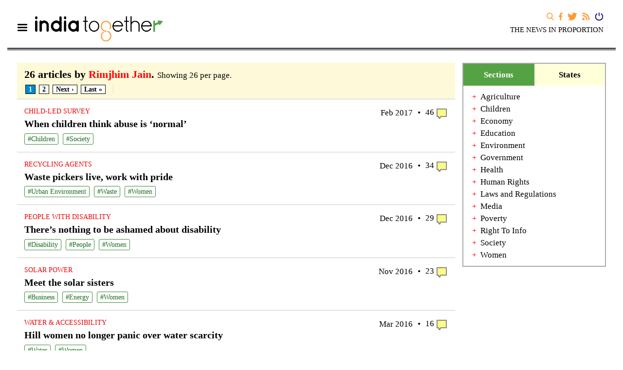

--- FILE ---
content_type: text/html; charset=utf-8
request_url: https://www.indiatogether.org/search?utf8=%EF%BF%BD%EF%BF%BD%EF%BF%BD&q=Rimjhim+Jain&source=more_by&id=NDAy
body_size: 21369
content:
<!DOCTYPE html>
<html>
<head>
  <link rel="shortcut icon" href="/favicon.ico" />
  <link rel="alternate" media="only screen and (max-width: 640px)" href="">
  <title>India Together: The news in proportion</title>
  <meta http-equiv="content-type" content="text/html;charset=UTF-8">

  <meta property="og:type" content="article"/>
  <meta property="og:title" content="India Together: The news in proportion" />
  <meta name="twitter:title" content="India Together: The news in proportion" />
  <meta name="viewport" content="width=device-width, initial-scale=1.0">
  <meta property="og:image" content="https://indiatogether.org/assets/IT-image-tag.png" />
  <meta name="twitter:image" content="https://indiatogether.org/assets/IT-image-tag.png" />

  <meta name="description" content="India Together: Get in-depth information and news on development, policy and social issues related to India." />

  <meta name="keywords" content="India, news, reports, opinions, analysis, features, interpretation, investigation, development, public affairs, governance, democracy, information, social development, journalism, equality, government, education policy, rural, agriculture, adivasi, caste, dalits, women, media, environment, economy, poverty, laws, health, human rights, society" />

  <meta property="og:description" content='India Together: Get in-depth information and news on development, policy and social issues related to India.' />

  <meta name="twitter:description" content="India Together: Get in-depth information and news on development, policy and social issues related to India." />

  <meta name="twitter:card" content="summary"/>
  <meta name="twitter:site" content="@India Together"/>
  <meta name="twitter:url" content="https://www.indiatogether.org/search?utf8=%EF%BF%BD%EF%BF%BD%EF%BF%BD&amp;q=Rimjhim+Jain&amp;source=more_by&amp;id=NDAy"/>
  <meta property="og:url" content="https://www.indiatogether.org/search?utf8=%EF%BF%BD%EF%BF%BD%EF%BF%BD&amp;q=Rimjhim+Jain&amp;source=more_by&amp;id=NDAy"/>

  <link rel="stylesheet" media="screen" href="/assets/application-a36c8575c5c7a8269a86360dde43597e5f1a09c4e5928f80e82c0e1c5c567f58.css" />
 

  <!--[if lte IE 8]>
    <link rel="stylesheet" type="text/css" href="/stylesheet_ie.css" />
  <![endif]-->
  
  <script src="/assets/application-1b9d8405c37329573eb302b2488c1c9d76b0199af5c9bb438146a9b77aa2bdb8.js"></script>
  <!--script type="text/javascript" src="//assets.pinterest.com/js/pinit.js"></script-->
  <meta name="csrf-param" content="authenticity_token" />
<meta name="csrf-token" content="YyaQANw18ASPU76/EgUqZV1yvUvz70S0m1upv6skboAFjXkVt0W5/IGLAnWZZrr5J5a7rGjQnytCoAAhdoSpNA==" />
  


  <!-- Google Ad Manager -->
<script type="text/javascript" src="https://partner.googleadservices.com/gampad/google_service.js">
</script>
<script type="text/javascript">
        GS_googleAddAdSenseService("ca-pub-3062077995299223");
        GS_googleEnableAllServices();
</script>
<script type="text/javascript">
        GA_googleAddSlot("ca-pub-3062077995299223", "CM_Port_Top_468x60");
        GA_googleAddSlot("ca-pub-3062077995299223", "CM_NewsHome_Left_120x240");
        GA_googleAddSlot("ca-pub-3062077995299223", "CM_NewsHome_Right_200x200");
        GA_googleAddSlot("ca-pub-3062077995299223", "CM_BOTTOM_728X90");
        GA_googleAddSlot("ca-pub-3062077995299223", "CM_Portal_Centre_Left_200x80");
        GA_googleAddSlot("ca-pub-3062077995299223", "CM_Portal_Centre_Right_200x80");
        GA_googleAddSlot("ca-pub-3062077995299223", "CM_Article_Second_Col_120x600");
        GA_googleAddSlot("ca-pub-3062077995299223", "CM_New");
        GA_googleAddSlot("ca-pub-3062077995299223", "CM_New3");
        GA_googleAddSlot("ca-pub-3062077995299223", "CM_New4");
</script>
<script type="text/javascript">
        GA_googleFetchAds();
</script>
<!-- END OF Google Ad Manager -->
</head>
<body data-controller = "search" data-action = "index">
  <div id = "flash_messages">


</div>
<script type="text/javascript">
  $(document).ready(function(){
    var removeFlashMessages = function(){
      $('#flash_messages').css('display','none');
    }     
    setTimeout(function(){ removeFlashMessages(); },'20000');
  });
</script>
    <style>
  div.navbar-inner {
    padding-right: 0px;
    padding-left: 0px;
  }
</style>
<!-- #1 TOP RIGHT LINKS -->
<div class="row header_row_3" style="margin:0;">
  <div class="col-md-12" style="padding:0;">
    <div id="nav_bar">
          <link rel="stylesheet" href="https://maxcdn.bootstrapcdn.com/font-awesome/latest/css/font-awesome.min.css">
<nav class="navbar navbar-fixed-top">
	<div class="row new-nav">
		<div class="col-md-5 header-left">
			<div class="hamberger-div">
	      <a class="hamburger mob-Hamburger normal-behavior ">
	        <button type="button" class="nav-sidebar-toggle " data-toggle="collapse" data-target="#nav-sidebar">
	            <span class="icon-bar"></span>
	            <span class="icon-bar"></span>
	            <span class="icon-bar"></span>
	        </button>
	      </a>
				<a class="hamburger normal-Hamburger " onclick="increase()">
					<button type="button" class="nav-sidebar-toggle">
	            <span class="icon-bar"></span>
	            <span class="icon-bar"></span>
	            <span class="icon-bar"></span>
	      	</button>
	    	</a>
			</div>
			<div class="logo">
				<a href="/"><img class="it-new-header-logo" src="/assets/it_logo_no_tl-1b73399d2ae28b0661a098e80825e06b004c8f255817cd2de6781cc5843306e9.png" /></a>
			</div>
		</div>
		<div class="col-md-7 header-right" style="padding-right: 20px;">
			<div class="col-md-12 top-padding" style="padding: 0;">
				<div class="social-info right-pull search-container">	
					<div class="search-form hide">
						<div class="col-md-10" style=" padding-left: 0; padding-right: 0; width: 90%;">
	          <form action="/search" accept-charset="UTF-8" method="get"><input name="utf8" type="hidden" value="&#x2713;" />
			 	   		<input value="Rimjhim Jain" type="hidden" name="q" />
						  <input style="margin-right: 5px !important;" type="radio" value="search-all" checked="checked" name="r" />All 
						  <input style="margin-right: 5px !important; margin-left: 14px;" type="radio" value="title" name="r" />Title
						  <input style="margin-right: 5px !important; margin-left: 14px;" type="radio" value="leader-text" name="r" />Description
						  <input style="margin-right: 5px !important; margin-left: 14px;" type="radio" value="author-name" name="r" />Author
	            <input type="hidden" value="✓" name="utf8">
	            <input type="text" name="q" placeholder="" value="" class="search-box search-form-control" style="margin-left: 16px;" />
	        </div>
	      	<div class="col-md-2" style="padding-left: 0; padding-right: 0; width: 10%;">
						<span class= "search-form last search-close hide" style="float: right;"><i class="fa fa-times-circle-o close-icon" aria-hidden="true"></i>
						</span>
	          <input type="image" src="/assets/social/Search.png" class="search_icon hide_search search-style" style="float: right; margin-right: 20px;" />
					</div>
</form>	      </div>
	    </div>
	      <div class="social-info right-pull">
	        <div class="right-icons"> 
						<div class="element last">
		            <a class="initital_search_icon" href="#">
		            <img class="search_icon" src="/assets/social/Search.png" />
</a>		        </div>
						<div class="element mob-fb">
			        <a class = "social_nw_links" href="https://www.facebook.com/IndiaTogether.org" target="_blank">
			          <img src="/assets/social/FB.png" />
			        </a>
			      </div>
			      <div class="element mob-tweet">
			        <a class = "social_nw_links" href="https://twitter.com/itdotorg" target="_blank">
			          <img src="/assets/social/Twitter.png" />
			        </a>
			      </div>
			      <div class="element last mob-rss">
			        <a class = "social_nw_links" href="/rss" target="_blank">
			          <img src="/assets/social/RSS.png" />
			        </a>
			      </div>
			      <ul class="nav-menus" id="IT-nav_fluid-right">
				        <div class="element">
				          <a id = "login_modal_link" class="nav-account" data-toggle="modal" href="#loginModal"><img src="/assets/social/Login.png" /></a>
				        </div>
						</ul>
					</div>
				</div>
			</div>
			<div class="col-md-12" style="padding-right: 5px; font-size: 15px;">
				<span class="pull-right news-in-proportion">THE NEWS IN PROPORTION</span>
			</div>
		</div>
		<div class="col-md-12" style="padding: 0">
			<div class="horizantal-line">
			</div>
		</div>
	</div>
	
</nav>

<style type="text/css">
	@media (min-width: 1366px){
		.search-container{
			padding-left: 105px!important;
			float: none!important;
		}
		.search-form-control{
			width: 36%!important;
		}
	}
	.right-pull{
		float: right;
	}
	.close-icon{
		font-size: 20px!important;
	}
	.radio-btn{
		margin-right: 5px!important;
	}
	.search-style{
		margin-top: 7px;
	}
	.search-form-control {
	  display: inline-block; 
	  width: 34%;
	  height: 30px;
	  padding: 6px 12px;
    font-size: 14px;
    line-height: 1.42857143;
    color: #555;
    background-color: #fff;
    background-image: none;
    border: 1px solid #ccc;
    border-radius: 4px;
   }
	.search-close{
		cursor: pointer;
		font-size: 18px!important;
		line-height: 1.7!important;
		margin-left: 0!important;
	}

	.zero-top-padding{
		padding-top: 2px!important;
	}

	.top-padding-search{
		padding-top: 18px!important;
	}

	.news-in-proportion{
		font-size: 15px;
		padding-top: 4px;
	}

	.logged-in-nav{
		margin-right: 2px!important;
    margin-left: 4px!important;
	}

	/*.hide_search {
		margin-top: 5px;
    margin-right: 10px!important;
    margin-left: 5px;
	}*/

	.search_icon, .social_nw_links img, .social_nw_links img{
		height: 16px!important;
	}

	.article_container_index {
		border-bottom: none !important;
		padding: 0 15px 0px 0;
		border: none!important;
	}

	.horizantal-line{
		border-bottom: 6px groove #a3a3a3;
    height: 15px;
    margin: 4px 0px 10px 0px;
	}
	
	.container {
		border-top: none!important;
	}


	.social-info {
		padding-top: 5px;
	}
	.nav-sidebar-toggle {
		width: 35px !important;
	}
	.icon-bar {
		width: 20px!important;
		height: 2.5px!important;
	}
	
	.it-new-header-logo {
		width: 265px;
		padding-top: 11px;
	}
	.container {
		margin-top: 0!important;
	}
	#page-content-wrapper {
		width: 100%;
    position: absolute;
    padding-top: 4px !important;
    margin-top: 0!important;
	}
	.hamberger-div {
		float: left;
    margin-top: 3px;
    padding-top: 14px;
    margin-right: 7px;
	}
	/*.social_nw_links img {
		width: 25px;
	}*/

	.initital_search_icon{
		margin-right: 7px;
	}
	.mob-fb {
		padding-right: 7px;
	}
	.mob-tweet {
		padding-right: 7px;
	}
	.social_nw_links img {
		padding-right: 3px;
	}
	.element {
		float: left;
	}
	a.nav-account {
		margin-right: 2px;
		margin-left: 4px;
	}
	a.nav-account img {
		margin-left: 0!important;
		width: 24px
	}

	.mob-fb img, .mob-tweet img, .mob-rss img{
		/*border: 1px solid #000;*/
	}

	.search_icon {
		margin-right: 3px;
		/*border: 1px solid #000;*/
		margin-bottom: 0 !important;
	}
	#IT-nav_fluid, #IT-nav_fluid-right {
		width: auto;
		height: auto;
		padding-top: 0!important;
	}

	ul.nav-menus div.nav-item ul.dropdown-menu {
		top: 30px!important;
    position: absolute !important;
    left: -135px!important;
    background-color: #ffffff !important;
	}
	.navbar-search .search-box {
		margin-right: 10px !important;
    border-bottom: 1px solid #000 !important;
    border-left: none !important;
    border-right: none !important;
    border-top: none !important;
    color: #000 !important;
    webkit-box-shadow: none !important;
    box-shadow: none !important;
    width: 236px!important;
    height: 22px!important;
    padding-left: 0!important;
    font-size: 17px!important;
	}

	.search-box::placeholder { /* Chrome, Firefox, Opera, Safari 10.1+ */
	  color: #000!important;
	  opacity: 1; /* Firefox */
	  font-size: 17px!important;
	}

	.mob-Hamburger  {
		display: none;
	}

	#nav_bar {
		min-height: 125px;
		z-index: 1030;
	}
	.new-nav {
		z-index: 99999!important;
		margin-bottom: 1px solid #c3c3c3;
		background-color: white;
		padding: 15px 30px;
	}

	.header-left{
			padding-top: 7px;
		}

	.alert {
  	z-index: 2000;
	}
	.navbar-fixed-top{
	 }

	 @media (min-width: 768px){
		.nav-sidebar-toggle .icon-bar {
    	padding-top: 3px!important;
    	margin-top: 6px;
		}
		#page-content-wrapper {
			padding: 35px;
		}
	}
	@media screen and (max-width: 767px) {
		#page-content-wrapper {
			width: 100%;
	    position: absolute;
	    padding-top: 0px !important;
	    margin-top: 0!important;
		}
		.new-nav {
			padding: 15px;
		}
		.horizantal-line{
			border-bottom: 6px groove #a3a3a3;
			height: 16px; 
			margin: 0 5px 0 5px;
		}

		.nav-sidebar-toggle {
			padding-top: 10px!important;
			padding-left: 7px;
		}
		.hamberger-div {
		float: left;
    margin-top: 3px;
    padding-top: 12px;
    margin-right: 7px;
	}

		#nav_bar {
			min-height: 71px;
			z-index: 1030;
		}
		.header-left{
			padding-top: 10px;
		}
		.it-new-header-logo {
			width: 236px;
		}
		.header-right {
			display: none;
		}
		.header-left {
			padding: 0;
		}

		.mob-Hamburger  {
			display: block;
		}
		.normal-Hamburger {
			display: none;
		}
		/*.navbar-fixed-top{
		 	padding-top: 10px;
		 }*/
		#mySidenav {
		  height: 100%;
		  width: 0;
		  position: fixed;
		  z-index: 1;
		  top: 0;
		  left: 0;
		  background-color: #fefad9;
		  overflow-x: hidden;
		  transition: 0.5s;
		  margin-top: 67px!important;
		  padding-top: 0!important;
		  z-index: 9999;
		}
	}
</style>
<script type="text/javascript">
	$(document).ready(function(){
    $(".initital_search_icon").on("click", function(){
      $(this).addClass("hide");
      $(".right-icons").addClass("hide");
      $(".search-form").removeClass("hide");
      $(".news-in-proportion").addClass("hide");
      $(".top-padding").addClass("top-padding-search");
    });
  });
  
  $(document).ready(function(){
    $(".search-close").on("click", function(){
      $(this).addClass("hide");
      $(".right-icons").removeClass("hide");
      $(".search-form").addClass("hide");
      $(".news-in-proportion").removeClass("hide");
      $(".top-padding").removeClass("top-padding-search");
      $(".initital_search_icon").removeClass("hide");
    });

    $('.hide_search').attr('disabled',true);
    $('.search-box').keyup(function(){
      if($(this).val().length != 0){
        $('.hide_search').attr('disabled', false);            
      }
      else{
        $('.hide_search').attr('disabled',true);
      }
    })

	 	$('.search-box').focus(function(){
		  $(this).attr('placeholder','');
		});

		$('.search-box').focusout(function(){
		  $(this).attr('placeholder','search');
		});
  });


  var hamburgerVal = 0;
  function increase(){
	  var docHeight = $(document).height();
    if(hamburgerVal == 0){ 
      window.scrollTo(0, docHeight-670);
    }
    if(hamburgerVal == 1){
      window.scrollTo(10000, 0);
    }
    hamburgerVal++;
    if(hamburgerVal == 2){
      hamburgerVal = 0;
    }     
  }

</script>
    </div>
  </div>
</div>

      <div id="wrapper" class="toggled">
          
        <div id="page-content-wrapper">
          <div class="container">
            <div class="row">
	<!-- <div class="col-md-3">
      <ul class="primary-cat-children">
        <li></li>
    </ul>
	</div> -->
	<div class="col-md-9">
		<div class="article-container search-page" style="width: 100%">
		     <div class="category_name" style="padding-bottom: 8px;">
		 	    <span style="color:#000; font-family: Georgia; font-size: 22px;">
		 	    	26 articles by <span style="color: red; font-family: Georgia; font-size: 22px;">Rimjhim Jain</span>.
		 	    			<span style="font-weight: 500; margin-bottom: 0!important;">Showing 26 per page.</span>
			 	   		<div>  <nav class="pagination" role="navigation" aria-label="pager">
    
    
        <span class="page current">
  1
</span>

        <span class="page">
  <a rel="next" href="/search?id=NDAy&amp;page=2&amp;q=Rimjhim+Jain&amp;source=more_by">2</a>
</span>

      <span class="next">
  <a rel="next" href="/search?id=NDAy&amp;page=2&amp;q=Rimjhim+Jain&amp;source=more_by">Next &rsaquo;</a>
</span>

      <span class="last">
  <a href="/search?id=NDAy&amp;page=2&amp;q=Rimjhim+Jain&amp;source=more_by">Last &raquo;</a>
</span>

  </nav>
</div>
		 	    	<!-- <span style="font-weight: 500; margin-bottom: 0!important;"><br> --><!-- <div style="padding-top: 5px;">
						  All &nbsp;&nbsp;&nbsp;&nbsp;&nbsp;
						  Title &nbsp;&nbsp;&nbsp;
						  Description &nbsp;&nbsp;&nbsp;
						  Author &nbsp;&nbsp;&nbsp;&nbsp;&nbsp;
	              <input type="hidden" value="✓" name="utf8">
	              <input type="text" name="q" placeholder="" value="" class="search-box form-control"/>&nbsp;&nbsp;&nbsp;&nbsp;

							</div> -->
		 	    	<!-- </span> -->
		 	    </span>
		     </div>
			    	<div class="filter_item " style="padding-bottom: 5px !important" >

			<div class="item_content">
					  <!-- <div class="col-sm-3">
						</div>
						<div class="col-sm-9">
							<span class="item_author"></span>
							  <span class="item_comment_count article_comment">46</span>
							<div class="item_cats"></div>
						</div> -->
						<!-- <div class="col-sm-12"> -->
							<!-- <span class="item_author"></span> -->
							<div>
									<span class="item_comment_count article_comment" style=" margin-top: 0px; width: 25px;"></span>
									<span class="article_comment" style="font-size: 1em; margin-right: 3px; margin-left: 10px; float: right;">46</span>
									<span class="article_comment" style="font-size: 18px; margin-left: 3px; float: right;">•</span>
								<span class="item_date">Feb 2017</span>
							</div>

							<div class="item_title_top" style="font-size: 14px;">CHILD-LED SURVEY</div>

							<div class="item_title">
									<a href="/when-children-think-abuse-is-normal-children">When children think abuse is ‘normal’</a>
							</div>
							
							<div class="item_cats" style="margin-top: 0!important"><a class="btn btn-xs btn-black" href="/c/children">#Children</a> <a class="btn btn-xs btn-black" href="/c/society">#Society</a></div>
							<!-- <div class="item_pubdate" style="padding-left: 2px;">
							</div>	 -->
						<!-- </div> -->
						
			</div>
			<div class="clear_floats"></div>
	  	
	</div>

<style type="text/css">
	div.item_pubdate {
	float: left !important;
    font-size: 1.0em !important;
    color: black;
	}

	div.item_title a{
	font-size: 20px !important;
	font-weight: bold;
	}
	.item_date {
	padding-left: 6px;
	float: right;
	padding-right: 7px; /*16px;*/
  	padding-top: 1px;
	height: 29px;
	text-align: left;
	font-size: 10px;
	}	
	a.btn-black{
	margin-bottom: 0!important;
	}
</style>	

			    	<div class="filter_item " style="padding-bottom: 5px !important" >

			<div class="item_content">
					  <!-- <div class="col-sm-3">
						</div>
						<div class="col-sm-9">
							<span class="item_author"></span>
							  <span class="item_comment_count article_comment">34</span>
							<div class="item_cats"></div>
						</div> -->
						<!-- <div class="col-sm-12"> -->
							<!-- <span class="item_author"></span> -->
							<div>
									<span class="item_comment_count article_comment" style=" margin-top: 0px; width: 25px;"></span>
									<span class="article_comment" style="font-size: 1em; margin-right: 3px; margin-left: 10px; float: right;">34</span>
									<span class="article_comment" style="font-size: 18px; margin-left: 3px; float: right;">•</span>
								<span class="item_date">Dec 2016</span>
							</div>

							<div class="item_title_top" style="font-size: 14px;">RECYCLING AGENTS</div>

							<div class="item_title">
									<a href="/waste-pickers-live-work-with-pride-women">Waste pickers live, work with pride</a>
							</div>
							
							<div class="item_cats" style="margin-top: 0!important"><a class="btn btn-xs btn-black" href="/c/urban">#Urban Environment</a> <a class="btn btn-xs btn-black" href="/c/waste">#Waste</a> <a class="btn btn-xs btn-black" href="/c/women">#Women</a></div>
							<!-- <div class="item_pubdate" style="padding-left: 2px;">
							</div>	 -->
						<!-- </div> -->
						
			</div>
			<div class="clear_floats"></div>
	  	
	</div>

<style type="text/css">
	div.item_pubdate {
	float: left !important;
    font-size: 1.0em !important;
    color: black;
	}

	div.item_title a{
	font-size: 20px !important;
	font-weight: bold;
	}
	.item_date {
	padding-left: 6px;
	float: right;
	padding-right: 7px; /*16px;*/
  	padding-top: 1px;
	height: 29px;
	text-align: left;
	font-size: 10px;
	}	
	a.btn-black{
	margin-bottom: 0!important;
	}
</style>	

			    	<div class="filter_item " style="padding-bottom: 5px !important" >

			<div class="item_content">
					  <!-- <div class="col-sm-3">
						</div>
						<div class="col-sm-9">
							<span class="item_author"></span>
							  <span class="item_comment_count article_comment">29</span>
							<div class="item_cats"></div>
						</div> -->
						<!-- <div class="col-sm-12"> -->
							<!-- <span class="item_author"></span> -->
							<div>
									<span class="item_comment_count article_comment" style=" margin-top: 0px; width: 25px;"></span>
									<span class="article_comment" style="font-size: 1em; margin-right: 3px; margin-left: 10px; float: right;">29</span>
									<span class="article_comment" style="font-size: 18px; margin-left: 3px; float: right;">•</span>
								<span class="item_date">Dec 2016</span>
							</div>

							<div class="item_title_top" style="font-size: 14px;">PEOPLE WITH DISABILITY</div>

							<div class="item_title">
									<a href="/there-s-nothing-to-be-ashamed-about-disability-women">There’s nothing to be ashamed about disability</a>
							</div>
							
							<div class="item_cats" style="margin-top: 0!important"><a class="btn btn-xs btn-black" href="/c/disability">#Disability</a> <a class="btn btn-xs btn-black" href="/c/people">#People</a> <a class="btn btn-xs btn-black" href="/c/women">#Women</a></div>
							<!-- <div class="item_pubdate" style="padding-left: 2px;">
							</div>	 -->
						<!-- </div> -->
						
			</div>
			<div class="clear_floats"></div>
	  	
	</div>

<style type="text/css">
	div.item_pubdate {
	float: left !important;
    font-size: 1.0em !important;
    color: black;
	}

	div.item_title a{
	font-size: 20px !important;
	font-weight: bold;
	}
	.item_date {
	padding-left: 6px;
	float: right;
	padding-right: 7px; /*16px;*/
  	padding-top: 1px;
	height: 29px;
	text-align: left;
	font-size: 10px;
	}	
	a.btn-black{
	margin-bottom: 0!important;
	}
</style>	

			    	<div class="filter_item " style="padding-bottom: 5px !important" >

			<div class="item_content">
					  <!-- <div class="col-sm-3">
						</div>
						<div class="col-sm-9">
							<span class="item_author"></span>
							  <span class="item_comment_count article_comment">23</span>
							<div class="item_cats"></div>
						</div> -->
						<!-- <div class="col-sm-12"> -->
							<!-- <span class="item_author"></span> -->
							<div>
									<span class="item_comment_count article_comment" style=" margin-top: 0px; width: 25px;"></span>
									<span class="article_comment" style="font-size: 1em; margin-right: 3px; margin-left: 10px; float: right;">23</span>
									<span class="article_comment" style="font-size: 18px; margin-left: 3px; float: right;">•</span>
								<span class="item_date">Nov 2016</span>
							</div>

							<div class="item_title_top" style="font-size: 14px;">SOLAR POWER</div>

							<div class="item_title">
									<a href="/meet-the-solar-sisters-women">Meet the solar sisters</a>
							</div>
							
							<div class="item_cats" style="margin-top: 0!important"><a class="btn btn-xs btn-black" href="/c/business">#Business</a> <a class="btn btn-xs btn-black" href="/c/energy">#Energy</a> <a class="btn btn-xs btn-black" href="/c/women">#Women</a></div>
							<!-- <div class="item_pubdate" style="padding-left: 2px;">
							</div>	 -->
						<!-- </div> -->
						
			</div>
			<div class="clear_floats"></div>
	  	
	</div>

<style type="text/css">
	div.item_pubdate {
	float: left !important;
    font-size: 1.0em !important;
    color: black;
	}

	div.item_title a{
	font-size: 20px !important;
	font-weight: bold;
	}
	.item_date {
	padding-left: 6px;
	float: right;
	padding-right: 7px; /*16px;*/
  	padding-top: 1px;
	height: 29px;
	text-align: left;
	font-size: 10px;
	}	
	a.btn-black{
	margin-bottom: 0!important;
	}
</style>	

			    	<div class="filter_item " style="padding-bottom: 5px !important" >

			<div class="item_content">
					  <!-- <div class="col-sm-3">
						</div>
						<div class="col-sm-9">
							<span class="item_author"></span>
							  <span class="item_comment_count article_comment">16</span>
							<div class="item_cats"></div>
						</div> -->
						<!-- <div class="col-sm-12"> -->
							<!-- <span class="item_author"></span> -->
							<div>
									<span class="item_comment_count article_comment" style=" margin-top: 0px; width: 25px;"></span>
									<span class="article_comment" style="font-size: 1em; margin-right: 3px; margin-left: 10px; float: right;">16</span>
									<span class="article_comment" style="font-size: 18px; margin-left: 3px; float: right;">•</span>
								<span class="item_date">Mar 2016</span>
							</div>

							<div class="item_title_top" style="font-size: 14px;">WATER &amp; ACCESSIBILITY</div>

							<div class="item_title">
									<a href="/hill-women-no-longer-panic-over-water-scarcity-women">Hill women no longer panic over water scarcity</a>
							</div>
							
							<div class="item_cats" style="margin-top: 0!important"><a class="btn btn-xs btn-black" href="/c/water">#Water</a> <a class="btn btn-xs btn-black" href="/c/women">#Women</a></div>
							<!-- <div class="item_pubdate" style="padding-left: 2px;">
							</div>	 -->
						<!-- </div> -->
						
			</div>
			<div class="clear_floats"></div>
	  	
	</div>

<style type="text/css">
	div.item_pubdate {
	float: left !important;
    font-size: 1.0em !important;
    color: black;
	}

	div.item_title a{
	font-size: 20px !important;
	font-weight: bold;
	}
	.item_date {
	padding-left: 6px;
	float: right;
	padding-right: 7px; /*16px;*/
  	padding-top: 1px;
	height: 29px;
	text-align: left;
	font-size: 10px;
	}	
	a.btn-black{
	margin-bottom: 0!important;
	}
</style>	

			    	<div class="filter_item " style="padding-bottom: 5px !important" >

			<div class="item_content">
					  <!-- <div class="col-sm-3">
						</div>
						<div class="col-sm-9">
							<span class="item_author"></span>
							  <span class="item_comment_count article_comment">5</span>
							<div class="item_cats"></div>
						</div> -->
						<!-- <div class="col-sm-12"> -->
							<!-- <span class="item_author"></span> -->
							<div>
									<span class="item_comment_count article_comment" style=" margin-top: 0px; width: 25px;"></span>
									<span class="article_comment" style="font-size: 1em; margin-right: 3px; margin-left: 10px; float: right;">5</span>
									<span class="article_comment" style="font-size: 18px; margin-left: 3px; float: right;">•</span>
								<span class="item_date">Mar 2016</span>
							</div>

							<div class="item_title_top" style="font-size: 14px;">BOXING GIRLS</div>

							<div class="item_title">
									<a href="/chennai-girls-learn-to-land-a-solid-punch-women">Chennai girls learn to land a solid punch</a>
							</div>
							
							<div class="item_cats" style="margin-top: 0!important"><a class="btn btn-xs btn-black" href="/c/society">#Society</a> <a class="btn btn-xs btn-black" href="/c/women">#Women</a> <a class="btn btn-xs btn-black" href="/c/tamil-nadu">#TAMILNADU</a></div>
							<!-- <div class="item_pubdate" style="padding-left: 2px;">
							</div>	 -->
						<!-- </div> -->
						
			</div>
			<div class="clear_floats"></div>
	  	
	</div>

<style type="text/css">
	div.item_pubdate {
	float: left !important;
    font-size: 1.0em !important;
    color: black;
	}

	div.item_title a{
	font-size: 20px !important;
	font-weight: bold;
	}
	.item_date {
	padding-left: 6px;
	float: right;
	padding-right: 7px; /*16px;*/
  	padding-top: 1px;
	height: 29px;
	text-align: left;
	font-size: 10px;
	}	
	a.btn-black{
	margin-bottom: 0!important;
	}
</style>	

			    	<div class="filter_item " style="padding-bottom: 5px !important" >

			<div class="item_content">
					  <!-- <div class="col-sm-3">
						</div>
						<div class="col-sm-9">
							<span class="item_author"></span>
							  <span class="item_comment_count article_comment">17</span>
							<div class="item_cats"></div>
						</div> -->
						<!-- <div class="col-sm-12"> -->
							<!-- <span class="item_author"></span> -->
							<div>
									<span class="item_comment_count article_comment" style=" margin-top: 0px; width: 25px;"></span>
									<span class="article_comment" style="font-size: 1em; margin-right: 3px; margin-left: 10px; float: right;">17</span>
									<span class="article_comment" style="font-size: 18px; margin-left: 3px; float: right;">•</span>
								<span class="item_date">Jan 2016</span>
							</div>

							<div class="item_title_top" style="font-size: 14px;">CHILD MARRIAGE</div>

							<div class="item_title">
									<a href="/girls-get-the-power-to-refuse-child-marriage-education">Girls get the power to refuse child marriage</a>
							</div>
							
							<div class="item_cats" style="margin-top: 0!important"><a class="btn btn-xs btn-black" href="/c/girls-education">#Girls&#39; Education</a> <a class="btn btn-xs btn-black" href="/c/education">#Education</a> <a class="btn btn-xs btn-black" href="/c/west-bengal">#WEST BENGAL</a></div>
							<!-- <div class="item_pubdate" style="padding-left: 2px;">
							</div>	 -->
						<!-- </div> -->
						
			</div>
			<div class="clear_floats"></div>
	  	
	</div>

<style type="text/css">
	div.item_pubdate {
	float: left !important;
    font-size: 1.0em !important;
    color: black;
	}

	div.item_title a{
	font-size: 20px !important;
	font-weight: bold;
	}
	.item_date {
	padding-left: 6px;
	float: right;
	padding-right: 7px; /*16px;*/
  	padding-top: 1px;
	height: 29px;
	text-align: left;
	font-size: 10px;
	}	
	a.btn-black{
	margin-bottom: 0!important;
	}
</style>	

			    	<div class="filter_item " style="padding-bottom: 5px !important" >

			<div class="item_content">
					  <!-- <div class="col-sm-3">
						</div>
						<div class="col-sm-9">
							<span class="item_author"></span>
							  <span class="item_comment_count article_comment">4</span>
							<div class="item_cats"></div>
						</div> -->
						<!-- <div class="col-sm-12"> -->
							<!-- <span class="item_author"></span> -->
							<div>
									<span class="item_comment_count article_comment" style=" margin-top: 0px; width: 25px;"></span>
									<span class="article_comment" style="font-size: 1em; margin-right: 3px; margin-left: 10px; float: right;">4</span>
									<span class="article_comment" style="font-size: 18px; margin-left: 3px; float: right;">•</span>
								<span class="item_date">Nov 2015</span>
							</div>

							<div class="item_title_top" style="font-size: 14px;">INTERVIEW</div>

							<div class="item_title">
									<a href="/romila-thapar-interview-society">Romila Thapar on the importance of speaking out</a>
							</div>
							
							<div class="item_cats" style="margin-top: 0!important"><a class="btn btn-xs btn-black" href="/c/people">#People</a> <a class="btn btn-xs btn-black" href="/c/society">#Society</a></div>
							<!-- <div class="item_pubdate" style="padding-left: 2px;">
							</div>	 -->
						<!-- </div> -->
						
			</div>
			<div class="clear_floats"></div>
	  	
	</div>

<style type="text/css">
	div.item_pubdate {
	float: left !important;
    font-size: 1.0em !important;
    color: black;
	}

	div.item_title a{
	font-size: 20px !important;
	font-weight: bold;
	}
	.item_date {
	padding-left: 6px;
	float: right;
	padding-right: 7px; /*16px;*/
  	padding-top: 1px;
	height: 29px;
	text-align: left;
	font-size: 10px;
	}	
	a.btn-black{
	margin-bottom: 0!important;
	}
</style>	

			    	<div class="filter_item " style="padding-bottom: 5px !important" >

			<div class="item_content">
					  <!-- <div class="col-sm-3">
						</div>
						<div class="col-sm-9">
							<span class="item_author"></span>
							  <span class="item_comment_count article_comment">3</span>
							<div class="item_cats"></div>
						</div> -->
						<!-- <div class="col-sm-12"> -->
							<!-- <span class="item_author"></span> -->
							<div>
									<span class="item_comment_count article_comment" style=" margin-top: 0px; width: 25px;"></span>
									<span class="article_comment" style="font-size: 1em; margin-right: 3px; margin-left: 10px; float: right;">3</span>
									<span class="article_comment" style="font-size: 18px; margin-left: 3px; float: right;">•</span>
								<span class="item_date">Sep 2015</span>
							</div>

							<div class="item_title_top" style="font-size: 14px;">VIOLENCE AND ACTIVISM</div>

							<div class="item_title">
									<a href="/manipuri-mothers-want-an-end-to-the-killings-peace">Manipuri mothers want an end to the killings</a>
							</div>
							
							<div class="item_cats" style="margin-top: 0!important"><a class="btn btn-xs btn-black" href="/c/gender-violence">#Gender Violence</a> <a class="btn btn-xs btn-black" href="/c/law-and-order">#Law and Order</a> <a class="btn btn-xs btn-black" href="/c/peace">#Peace</a> <a class="btn btn-xs btn-black" href="/c/manipur">#MANIPUR</a></div>
							<!-- <div class="item_pubdate" style="padding-left: 2px;">
							</div>	 -->
						<!-- </div> -->
						
			</div>
			<div class="clear_floats"></div>
	  	
	</div>

<style type="text/css">
	div.item_pubdate {
	float: left !important;
    font-size: 1.0em !important;
    color: black;
	}

	div.item_title a{
	font-size: 20px !important;
	font-weight: bold;
	}
	.item_date {
	padding-left: 6px;
	float: right;
	padding-right: 7px; /*16px;*/
  	padding-top: 1px;
	height: 29px;
	text-align: left;
	font-size: 10px;
	}	
	a.btn-black{
	margin-bottom: 0!important;
	}
</style>	

			    	<div class="filter_item " style="padding-bottom: 5px !important" >

			<div class="item_content">
					  <!-- <div class="col-sm-3">
						</div>
						<div class="col-sm-9">
							<span class="item_author"></span>
							  <span class="item_comment_count article_comment">0</span>
							<div class="item_cats"></div>
						</div> -->
						<!-- <div class="col-sm-12"> -->
							<!-- <span class="item_author"></span> -->
							<div>
								<span class="item_date">Sep 2015</span>
							</div>

							<div class="item_title_top" style="font-size: 14px;">CRAFT &amp; EMPOWERMENT</div>

							<div class="item_title">
									<a href="/arifa-shows-how-business-is-done-women">Arifa shows how business is done</a>
							</div>
							
							<div class="item_cats" style="margin-top: 0!important"><a class="btn btn-xs btn-black" href="/c/business">#Business</a> <a class="btn btn-xs btn-black" href="/c/women">#Women</a> <a class="btn btn-xs btn-black" href="/c/jammu-and-kashmir">#JAMMU AND KASHMIR</a></div>
							<!-- <div class="item_pubdate" style="padding-left: 2px;">
							</div>	 -->
						<!-- </div> -->
						
			</div>
			<div class="clear_floats"></div>
	  	
	</div>

<style type="text/css">
	div.item_pubdate {
	float: left !important;
    font-size: 1.0em !important;
    color: black;
	}

	div.item_title a{
	font-size: 20px !important;
	font-weight: bold;
	}
	.item_date {
	padding-left: 6px;
	float: right;
	padding-right: 7px; /*16px;*/
  	padding-top: 1px;
	height: 29px;
	text-align: left;
	font-size: 10px;
	}	
	a.btn-black{
	margin-bottom: 0!important;
	}
</style>	

			    	<div class="filter_item " style="padding-bottom: 5px !important" >

			<div class="item_content">
					  <!-- <div class="col-sm-3">
						</div>
						<div class="col-sm-9">
							<span class="item_author"></span>
							  <span class="item_comment_count article_comment">0</span>
							<div class="item_cats"></div>
						</div> -->
						<!-- <div class="col-sm-12"> -->
							<!-- <span class="item_author"></span> -->
							<div>
								<span class="item_date">Aug 2015</span>
							</div>

							<div class="item_title_top" style="font-size: 14px;">MATRILINEAL TRIBES</div>

							<div class="item_title">
									<a href="/matrilineal-tribals-surviving-and-thriving-human-rights">Lessons from tribals on surviving and thriving</a>
							</div>
							
							<div class="item_cats" style="margin-top: 0!important"><a class="btn btn-xs btn-black" href="/c/adivasis">#Adivasis</a> <a class="btn btn-xs btn-black" href="/c/culture">#Culture</a> <a class="btn btn-xs btn-black" href="/c/gender-law-and-policy">#Gender Law and Policy</a> <a class="btn btn-xs btn-black" href="/c/human-rights">#Human Rights</a></div>
							<!-- <div class="item_pubdate" style="padding-left: 2px;">
							</div>	 -->
						<!-- </div> -->
						
			</div>
			<div class="clear_floats"></div>
	  	
	</div>

<style type="text/css">
	div.item_pubdate {
	float: left !important;
    font-size: 1.0em !important;
    color: black;
	}

	div.item_title a{
	font-size: 20px !important;
	font-weight: bold;
	}
	.item_date {
	padding-left: 6px;
	float: right;
	padding-right: 7px; /*16px;*/
  	padding-top: 1px;
	height: 29px;
	text-align: left;
	font-size: 10px;
	}	
	a.btn-black{
	margin-bottom: 0!important;
	}
</style>	

			    	<div class="filter_item " style="padding-bottom: 5px !important" >

			<div class="item_content">
					  <!-- <div class="col-sm-3">
						</div>
						<div class="col-sm-9">
							<span class="item_author"></span>
							  <span class="item_comment_count article_comment">0</span>
							<div class="item_cats"></div>
						</div> -->
						<!-- <div class="col-sm-12"> -->
							<!-- <span class="item_author"></span> -->
							<div>
								<span class="item_date">Jun 2015</span>
							</div>

							<div class="item_title_top" style="font-size: 14px;">PATRIARCHY AND EMPOWERMENT </div>

							<div class="item_title">
									<a href="/political-renaissance-rejecting-patriarchy-women">Unleashing Political Renaissance By Rejecting Patriarchy</a>
							</div>
							
							<div class="item_cats" style="margin-top: 0!important"><a class="btn btn-xs btn-black" href="/c/culture">#Culture</a> <a class="btn btn-xs btn-black" href="/c/panchayats">#Panchayats</a> <a class="btn btn-xs btn-black" href="/c/women-s-representation">#Women&#39;s Representation</a> <a class="btn btn-xs btn-black" href="/c/women">#Women</a></div>
							<!-- <div class="item_pubdate" style="padding-left: 2px;">
							</div>	 -->
						<!-- </div> -->
						
			</div>
			<div class="clear_floats"></div>
	  	
	</div>

<style type="text/css">
	div.item_pubdate {
	float: left !important;
    font-size: 1.0em !important;
    color: black;
	}

	div.item_title a{
	font-size: 20px !important;
	font-weight: bold;
	}
	.item_date {
	padding-left: 6px;
	float: right;
	padding-right: 7px; /*16px;*/
  	padding-top: 1px;
	height: 29px;
	text-align: left;
	font-size: 10px;
	}	
	a.btn-black{
	margin-bottom: 0!important;
	}
</style>	

			    	<div class="filter_item " style="padding-bottom: 5px !important" >

			<div class="item_content">
					  <!-- <div class="col-sm-3">
						</div>
						<div class="col-sm-9">
							<span class="item_author"></span>
							  <span class="item_comment_count article_comment">2</span>
							<div class="item_cats"></div>
						</div> -->
						<!-- <div class="col-sm-12"> -->
							<!-- <span class="item_author"></span> -->
							<div>
									<span class="item_comment_count article_comment" style=" margin-top: 0px; width: 25px;"></span>
									<span class="article_comment" style="font-size: 1em; margin-right: 3px; margin-left: 10px; float: right;">2</span>
									<span class="article_comment" style="font-size: 18px; margin-left: 3px; float: right;">•</span>
								<span class="item_date">May 2015</span>
							</div>

							<div class="item_title_top" style="font-size: 14px;">PATRIARCHY AND MASCULINITY</div>

							<div class="item_title">
									<a href="/a-man-cannot-tolerate-failure-women">A Man Cannot Tolerate Failure</a>
							</div>
							
							<div class="item_cats" style="margin-top: 0!important"><a class="btn btn-xs btn-black" href="/c/culture">#Culture</a> <a class="btn btn-xs btn-black" href="/c/gender-law-and-policy">#Gender Law and Policy</a> <a class="btn btn-xs btn-black" href="/c/farmer-suicides">#Farmer Suicides</a> <a class="btn btn-xs btn-black" href="/c/women">#Women</a></div>
							<!-- <div class="item_pubdate" style="padding-left: 2px;">
							</div>	 -->
						<!-- </div> -->
						
			</div>
			<div class="clear_floats"></div>
	  	
	</div>

<style type="text/css">
	div.item_pubdate {
	float: left !important;
    font-size: 1.0em !important;
    color: black;
	}

	div.item_title a{
	font-size: 20px !important;
	font-weight: bold;
	}
	.item_date {
	padding-left: 6px;
	float: right;
	padding-right: 7px; /*16px;*/
  	padding-top: 1px;
	height: 29px;
	text-align: left;
	font-size: 10px;
	}	
	a.btn-black{
	margin-bottom: 0!important;
	}
</style>	

			    	<div class="filter_item " style="padding-bottom: 5px !important" >

			<div class="item_content">
					  <!-- <div class="col-sm-3">
						</div>
						<div class="col-sm-9">
							<span class="item_author"></span>
							  <span class="item_comment_count article_comment">1</span>
							<div class="item_cats"></div>
						</div> -->
						<!-- <div class="col-sm-12"> -->
							<!-- <span class="item_author"></span> -->
							<div>
									<span class="item_comment_count article_comment" style=" margin-top: 0px; width: 25px;"></span>
									<span class="article_comment" style="font-size: 1em; margin-right: 3px; margin-left: 10px; float: right;">1</span>
									<span class="article_comment" style="font-size: 18px; margin-left: 3px; float: right;">•</span>
								<span class="item_date">Jan 2014</span>
							</div>

							<div class="item_title_top" style="font-size: 14px;">CLIMATE ACTION PLANS</div>

							<div class="item_title">
									<a href="/clplans-environment">When will Indian politics wake up to climate change?</a>
							</div>
							
							<div class="item_cats" style="margin-top: 0!important"><a class="btn btn-xs btn-black" href="/c/climate">#Climate</a> <a class="btn btn-xs btn-black" href="/c/environment">#Environment</a> <a class="btn btn-xs btn-black" href="/c/women">#Women</a></div>
							<!-- <div class="item_pubdate" style="padding-left: 2px;">
							</div>	 -->
						<!-- </div> -->
						
			</div>
			<div class="clear_floats"></div>
	  	
	</div>

<style type="text/css">
	div.item_pubdate {
	float: left !important;
    font-size: 1.0em !important;
    color: black;
	}

	div.item_title a{
	font-size: 20px !important;
	font-weight: bold;
	}
	.item_date {
	padding-left: 6px;
	float: right;
	padding-right: 7px; /*16px;*/
  	padding-top: 1px;
	height: 29px;
	text-align: left;
	font-size: 10px;
	}	
	a.btn-black{
	margin-bottom: 0!important;
	}
</style>	

			    	<div class="filter_item " style="padding-bottom: 5px !important" >

			<div class="item_content">
					  <!-- <div class="col-sm-3">
						</div>
						<div class="col-sm-9">
							<span class="item_author"></span>
							  <span class="item_comment_count article_comment">0</span>
							<div class="item_cats"></div>
						</div> -->
						<!-- <div class="col-sm-12"> -->
							<!-- <span class="item_author"></span> -->
							<div>
								<span class="item_date">Jan 2014</span>
							</div>

							<div class="item_title_top" style="font-size: 14px;">GENDER JUSTICE</div>

							<div class="item_title">
									<a href="/rapelaws-women">Rape laws have changed, but what about the judiciary?</a>
							</div>
							
							<div class="item_cats" style="margin-top: 0!important"><a class="btn btn-xs btn-black" href="/c/gender-law-and-policy">#Gender Law and Policy</a> <a class="btn btn-xs btn-black" href="/c/gender-violence">#Gender Violence</a> <a class="btn btn-xs btn-black" href="/c/justice">#Justice System</a> <a class="btn btn-xs btn-black" href="/c/women">#Women</a></div>
							<!-- <div class="item_pubdate" style="padding-left: 2px;">
							</div>	 -->
						<!-- </div> -->
						
			</div>
			<div class="clear_floats"></div>
	  	
	</div>

<style type="text/css">
	div.item_pubdate {
	float: left !important;
    font-size: 1.0em !important;
    color: black;
	}

	div.item_title a{
	font-size: 20px !important;
	font-weight: bold;
	}
	.item_date {
	padding-left: 6px;
	float: right;
	padding-right: 7px; /*16px;*/
  	padding-top: 1px;
	height: 29px;
	text-align: left;
	font-size: 10px;
	}	
	a.btn-black{
	margin-bottom: 0!important;
	}
</style>	

			    	<div class="filter_item " style="padding-bottom: 5px !important" >

			<div class="item_content">
					  <!-- <div class="col-sm-3">
						</div>
						<div class="col-sm-9">
							<span class="item_author"></span>
							  <span class="item_comment_count article_comment">0</span>
							<div class="item_cats"></div>
						</div> -->
						<!-- <div class="col-sm-12"> -->
							<!-- <span class="item_author"></span> -->
							<div>
								<span class="item_date">Dec 2013</span>
							</div>

							<div class="item_title_top" style="font-size: 14px;">REMEMBERING MADIBA</div>

							<div class="item_title">
									<a href="/mandela-peace">Moments with Mandela: Meeting South Africa&#39;s Gandhi</a>
							</div>
							
							<div class="item_cats" style="margin-top: 0!important"><a class="btn btn-xs btn-black" href="/c/peace">#Peace</a> <a class="btn btn-xs btn-black" href="/c/human-rights">#Human Rights</a></div>
							<!-- <div class="item_pubdate" style="padding-left: 2px;">
							</div>	 -->
						<!-- </div> -->
						
			</div>
			<div class="clear_floats"></div>
	  	
	</div>

<style type="text/css">
	div.item_pubdate {
	float: left !important;
    font-size: 1.0em !important;
    color: black;
	}

	div.item_title a{
	font-size: 20px !important;
	font-weight: bold;
	}
	.item_date {
	padding-left: 6px;
	float: right;
	padding-right: 7px; /*16px;*/
  	padding-top: 1px;
	height: 29px;
	text-align: left;
	font-size: 10px;
	}	
	a.btn-black{
	margin-bottom: 0!important;
	}
</style>	

			    	<div class="filter_item " style="padding-bottom: 5px !important" >

			<div class="item_content">
					  <!-- <div class="col-sm-3">
						</div>
						<div class="col-sm-9">
							<span class="item_author"></span>
							  <span class="item_comment_count article_comment">1</span>
							<div class="item_cats"></div>
						</div> -->
						<!-- <div class="col-sm-12"> -->
							<!-- <span class="item_author"></span> -->
							<div>
									<span class="item_comment_count article_comment" style=" margin-top: 0px; width: 25px;"></span>
									<span class="article_comment" style="font-size: 1em; margin-right: 3px; margin-left: 10px; float: right;">1</span>
									<span class="article_comment" style="font-size: 18px; margin-left: 3px; float: right;">•</span>
								<span class="item_date">Nov 2013</span>
							</div>

							<div class="item_title_top" style="font-size: 14px;">RURAL GREENING</div>

							<div class="item_title">
									<a href="/womencpr-environment">Women lead the way in eco-conservation</a>
							</div>
							
							<div class="item_cats" style="margin-top: 0!important"><a class="btn btn-xs btn-black" href="/c/climate">#Climate</a> <a class="btn btn-xs btn-black" href="/c/work-life">#Work+Life</a> <a class="btn btn-xs btn-black" href="/c/environment">#Environment</a> <a class="btn btn-xs btn-black" href="/c/west-bengal">#WEST BENGAL</a></div>
							<!-- <div class="item_pubdate" style="padding-left: 2px;">
							</div>	 -->
						<!-- </div> -->
						
			</div>
			<div class="clear_floats"></div>
	  	
	</div>

<style type="text/css">
	div.item_pubdate {
	float: left !important;
    font-size: 1.0em !important;
    color: black;
	}

	div.item_title a{
	font-size: 20px !important;
	font-weight: bold;
	}
	.item_date {
	padding-left: 6px;
	float: right;
	padding-right: 7px; /*16px;*/
  	padding-top: 1px;
	height: 29px;
	text-align: left;
	font-size: 10px;
	}	
	a.btn-black{
	margin-bottom: 0!important;
	}
</style>	

			    	<div class="filter_item " style="padding-bottom: 5px !important" >

			<div class="item_content">
					  <!-- <div class="col-sm-3">
						</div>
						<div class="col-sm-9">
							<span class="item_author"></span>
							  <span class="item_comment_count article_comment">0</span>
							<div class="item_cats"></div>
						</div> -->
						<!-- <div class="col-sm-12"> -->
							<!-- <span class="item_author"></span> -->
							<div>
								<span class="item_date">Nov 2013</span>
							</div>

							<div class="item_title_top" style="font-size: 14px;">DISASTER AFTERMATH</div>

							<div class="item_title">
									<a href="/phailin-relief">For distraught Phailin survivors, life is little consolation</a>
							</div>
							
							<div class="item_cats" style="margin-top: 0!important"><a class="btn btn-xs btn-black" href="/c/relief">#Relief</a> <a class="btn btn-xs btn-black" href="/c/odisha">#ODISHA</a></div>
							<!-- <div class="item_pubdate" style="padding-left: 2px;">
							</div>	 -->
						<!-- </div> -->
						
			</div>
			<div class="clear_floats"></div>
	  	
	</div>

<style type="text/css">
	div.item_pubdate {
	float: left !important;
    font-size: 1.0em !important;
    color: black;
	}

	div.item_title a{
	font-size: 20px !important;
	font-weight: bold;
	}
	.item_date {
	padding-left: 6px;
	float: right;
	padding-right: 7px; /*16px;*/
  	padding-top: 1px;
	height: 29px;
	text-align: left;
	font-size: 10px;
	}	
	a.btn-black{
	margin-bottom: 0!important;
	}
</style>	

			    	<div class="filter_item " style="padding-bottom: 5px !important" >

			<div class="item_content">
					  <!-- <div class="col-sm-3">
						</div>
						<div class="col-sm-9">
							<span class="item_author"></span>
							  <span class="item_comment_count article_comment">1</span>
							<div class="item_cats"></div>
						</div> -->
						<!-- <div class="col-sm-12"> -->
							<!-- <span class="item_author"></span> -->
							<div>
									<span class="item_comment_count article_comment" style=" margin-top: 0px; width: 25px;"></span>
									<span class="article_comment" style="font-size: 1em; margin-right: 3px; margin-left: 10px; float: right;">1</span>
									<span class="article_comment" style="font-size: 18px; margin-left: 3px; float: right;">•</span>
								<span class="item_date">Sep 2013</span>
							</div>

							<div class="item_title_top" style="font-size: 14px;">HEALTH DEFINITIONS</div>

							<div class="item_title">
									<a href="/health-women">To deliver on health, understand it first</a>
							</div>
							
							<div class="item_cats" style="margin-top: 0!important"><a class="btn btn-xs btn-black" href="/c/public-health">#Public Health</a> <a class="btn btn-xs btn-black" href="/c/women-s-health">#Women&#39;s Health</a> <a class="btn btn-xs btn-black" href="/c/society">#Society</a> <a class="btn btn-xs btn-black" href="/c/women">#Women</a></div>
							<!-- <div class="item_pubdate" style="padding-left: 2px;">
							</div>	 -->
						<!-- </div> -->
						
			</div>
			<div class="clear_floats"></div>
	  	
	</div>

<style type="text/css">
	div.item_pubdate {
	float: left !important;
    font-size: 1.0em !important;
    color: black;
	}

	div.item_title a{
	font-size: 20px !important;
	font-weight: bold;
	}
	.item_date {
	padding-left: 6px;
	float: right;
	padding-right: 7px; /*16px;*/
  	padding-top: 1px;
	height: 29px;
	text-align: left;
	font-size: 10px;
	}	
	a.btn-black{
	margin-bottom: 0!important;
	}
</style>	

			    	<div class="filter_item " style="padding-bottom: 5px !important" >

			<div class="item_content">
					  <!-- <div class="col-sm-3">
						</div>
						<div class="col-sm-9">
							<span class="item_author"></span>
							  <span class="item_comment_count article_comment">0</span>
							<div class="item_cats"></div>
						</div> -->
						<!-- <div class="col-sm-12"> -->
							<!-- <span class="item_author"></span> -->
							<div>
								<span class="item_date">Sep 2013</span>
							</div>

							<div class="item_title_top" style="font-size: 14px;">SCIENCE CAREERS</div>

							<div class="item_title">
									<a href="/science-women">Where did all the women go?</a>
							</div>
							
							<div class="item_cats" style="margin-top: 0!important"><a class="btn btn-xs btn-black" href="/c/girls-education">#Girls&#39; Education</a> <a class="btn btn-xs btn-black" href="/c/work-life">#Work+Life</a> <a class="btn btn-xs btn-black" href="/c/society">#Society</a> <a class="btn btn-xs btn-black" href="/c/women">#Women</a></div>
							<!-- <div class="item_pubdate" style="padding-left: 2px;">
							</div>	 -->
						<!-- </div> -->
						
			</div>
			<div class="clear_floats"></div>
	  	
	</div>

<style type="text/css">
	div.item_pubdate {
	float: left !important;
    font-size: 1.0em !important;
    color: black;
	}

	div.item_title a{
	font-size: 20px !important;
	font-weight: bold;
	}
	.item_date {
	padding-left: 6px;
	float: right;
	padding-right: 7px; /*16px;*/
  	padding-top: 1px;
	height: 29px;
	text-align: left;
	font-size: 10px;
	}	
	a.btn-black{
	margin-bottom: 0!important;
	}
</style>	

	     	 <div style="padding-left: 12px;">  <nav class="pagination" role="navigation" aria-label="pager">
    
    
        <span class="page current">
  1
</span>

        <span class="page">
  <a rel="next" href="/search?id=NDAy&amp;page=2&amp;q=Rimjhim+Jain&amp;source=more_by">2</a>
</span>

      <span class="next">
  <a rel="next" href="/search?id=NDAy&amp;page=2&amp;q=Rimjhim+Jain&amp;source=more_by">Next &rsaquo;</a>
</span>

      <span class="last">
  <a href="/search?id=NDAy&amp;page=2&amp;q=Rimjhim+Jain&amp;source=more_by">Last &raquo;</a>
</span>

  </nav>
</div>
		</div>
	</div>
	<div class="col-md-3 home-sidebar">
		<div class="col-md-12 recent_in_categories_box" style="margin-bottom: 15px;">
		<ul class="nav nav-pills mb-3" id="pills-tab" role="tablist">
		  <li class="nav-item topics-li active">
		    <a class="nav-link active" id="pills-topics-tab" data-toggle="tab" href="#pills-topics" role="tab" aria-controls="pills-topics" aria-selected="true"><b>Sections</b></a>
		  </li>
		  <li class="nav-item OPED-li">
		    <a class="nav-link" id="pills-oped-tab" data-toggle="tab" href="#pills-oped" role="tab" aria-controls="pills-oped" aria-selected="false"><b>States</b></a>
		  </li>
		</ul>
    <div class="active-section hide"></div>
		<div class="tab-content" id="pills-tabContent">
		  <div class="tab-pane fade shows active in" id="pills-topics" role="tabpanel" aria-labelledby="pills-topics-tab">
				<ul class="mainitem_tab">
            <li class="main-item-has-children1" data-name="agriculture" data-display="Agriculture">
              <span class="tree"> + </span> Agriculture
            </li>
            <div class="submenu-tab ssubitem_agriculture hide">
              <div class="tabs-section-header">
                <ul style="margin-bottom: 5px!important;">
                  <li><a href="/c/agriculture">Section Homepage</a></li>
                </ul>
              </div>
              <ul style="margin-left: 37px;">
                  <li>
                    <a href="/c/agricultural-trade">Agribusiness</a>
                  </li>
                  <li>
                    <a href="/c/food-security">Food Security</a>
                  </li>
                  <li>
                    <a href="/c/gm-crops">GM Crops</a>
                  </li>
                  <li>
                    <a href="/c/horticulture">Horticulture</a>
                  </li>
                  <li>
                    <a href="/c/live-stock">Livestock</a>
                  </li>
                  <li>
                    <a href="/c/agriculture-opinions">Opinions</a>
                  </li>
                  <li>
                    <a href="/c/organic">Organic Farming</a>
                  </li>
                  <li>
                    <a href="/c/agriculture-policy">Policy</a>
                  </li>
              </ul>
            </div>
            <li class="main-item-has-children1" data-name="children" data-display="Children">
              <span class="tree"> + </span> Children
            </li>
            <div class="submenu-tab ssubitem_children hide">
              <div class="tabs-section-header">
                <ul style="margin-bottom: 5px!important;">
                  <li><a href="/c/children">Section Homepage</a></li>
                </ul>
              </div>
              <ul style="margin-left: 37px;">
                  <li>
                    <a href="/c/child-health">Health</a>
                  </li>
                  <li>
                    <a href="/c/child-labour">Child Labour</a>
                  </li>
              </ul>
            </div>
            <li class="main-item-has-children1" data-name="economy" data-display="Economy">
              <span class="tree"> + </span> Economy
            </li>
            <div class="submenu-tab ssubitem_economy hide">
              <div class="tabs-section-header">
                <ul style="margin-bottom: 5px!important;">
                  <li><a href="/c/economy">Section Homepage</a></li>
                </ul>
              </div>
              <ul style="margin-left: 37px;">
                  <li>
                    <a href="/c/agricultural-trade">Agribusiness</a>
                  </li>
                  <li>
                    <a href="/c/consumers">Consumers</a>
                  </li>
                  <li>
                    <a href="/c/energy">Energy</a>
                  </li>
                  <li>
                    <a href="/c/fisheries">Fisheries</a>
                  </li>
                  <li>
                    <a href="/c/housing">Housing</a>
                  </li>
                  <li>
                    <a href="/c/labour-issues">Labour Issues</a>
                  </li>
                  <li>
                    <a href="/c/livelihood">Livelihoods</a>
                  </li>
                  <li>
                    <a href="/c/micro-finance">Micro-finance</a>
                  </li>
                  <li>
                    <a href="/c/public-funds">Public Funds</a>
                  </li>
                  <li>
                    <a href="/c/tourism">Tourism</a>
                  </li>
                  <li>
                    <a href="/c/transport">Transport</a>
                  </li>
              </ul>
            </div>
            <li class="main-item-has-children1" data-name="education" data-display="Education">
              <span class="tree"> + </span> Education
            </li>
            <div class="submenu-tab ssubitem_education hide">
              <div class="tabs-section-header">
                <ul style="margin-bottom: 5px!important;">
                  <li><a href="/c/education">Section Homepage</a></li>
                </ul>
              </div>
              <ul style="margin-left: 37px;">
                  <li>
                    <a href="/c/curricula">Curricula</a>
                  </li>
                  <li>
                    <a href="/c/environmental-education">Environment</a>
                  </li>
                  <li>
                    <a href="/c/girls-education">Girls&#39; Education</a>
                  </li>
                  <li>
                    <a href="/c/education-law-and-policy">Laws and Policy</a>
                  </li>
                  <li>
                    <a href="/c/literacy">Literacy</a>
                  </li>
                  <li>
                    <a href="/c/education-opinions">Opinions</a>
                  </li>
                  <li>
                    <a href="/c/edu-profiles">Organisations</a>
                  </li>
                  <li>
                    <a href="/c/skills">Skills Development</a>
                  </li>
                  <li>
                    <a href="/c/special-ed">Special Education</a>
                  </li>
              </ul>
            </div>
            <li class="main-item-has-children1" data-name="environment" data-display="Environment">
              <span class="tree"> + </span> Environment
            </li>
            <div class="submenu-tab ssubitem_environment hide">
              <div class="tabs-section-header">
                <ul style="margin-bottom: 5px!important;">
                  <li><a href="/c/environment">Section Homepage</a></li>
                </ul>
              </div>
              <ul style="margin-left: 37px;">
                  <li>
                    <a href="/c/biodiversity">Biodiversity</a>
                  </li>
                  <li>
                    <a href="/c/urban">Cities</a>
                  </li>
                  <li>
                    <a href="/c/climate">Climate</a>
                  </li>
                  <li>
                    <a href="/c/environmental-education">Education</a>
                  </li>
                  <li>
                    <a href="/c/energy">Energy</a>
                  </li>
                  <li>
                    <a href="/c/fisheries">Fisheries</a>
                  </li>
                  <li>
                    <a href="/c/forests">Forests</a>
                  </li>
                  <li>
                    <a href="/c/environmental-hazards">Hazards</a>
                  </li>
                  <li>
                    <a href="/c/environmental-law-and-regulation">Laws and Regulations</a>
                  </li>
                  <li>
                    <a href="/c/mining">Mining</a>
                  </li>
                  <li>
                    <a href="/c/environmental-reviews">Reviews</a>
                  </li>
                  <li>
                    <a href="/c/waste">Waste Management</a>
                  </li>
                  <li>
                    <a href="/c/water">Water Resources</a>
                  </li>
                  <li>
                    <a href="/c/wildlife">Wildlife</a>
                  </li>
              </ul>
            </div>
            <li class="main-item-has-children1" data-name="government" data-display="Government">
              <span class="tree"> + </span> Government
            </li>
            <div class="submenu-tab ssubitem_government hide">
              <div class="tabs-section-header">
                <ul style="margin-bottom: 5px!important;">
                  <li><a href="/c/government">Section Homepage</a></li>
                </ul>
              </div>
              <ul style="margin-left: 37px;">
                  <li>
                    <a href="/c/cities">Cities</a>
                  </li>
                  <li>
                    <a href="/c/e-govt">E-government</a>
                  </li>
                  <li>
                    <a href="/c/elections">Elections</a>
                  </li>
                  <li>
                    <a href="/c/environmental-law-and-regulation">Environment Regulation</a>
                  </li>
                  <li>
                    <a href="/c/law-and-order">Law and Order</a>
                  </li>
                  <li>
                    <a href="/c/national-security">National Security</a>
                  </li>
                  <li>
                    <a href="/c/government-opinions">Opinions</a>
                  </li>
                  <li>
                    <a href="/c/panchayats">Panchayats</a>
                  </li>
                  <li>
                    <a href="/c/public-funds">Public Funds</a>
                  </li>
              </ul>
            </div>
            <li class="main-item-has-children1" data-name="health" data-display="Health">
              <span class="tree"> + </span> Health
            </li>
            <div class="submenu-tab ssubitem_health hide">
              <div class="tabs-section-header">
                <ul style="margin-bottom: 5px!important;">
                  <li><a href="/c/health">Section Homepage</a></li>
                </ul>
              </div>
              <ul style="margin-left: 37px;">
                  <li>
                    <a href="/c/aids">AIDS</a>
                  </li>
                  <li>
                    <a href="/c/child-health">Child Health</a>
                  </li>
                  <li>
                    <a href="/c/disability">Disability</a>
                  </li>
                  <li>
                    <a href="/c/environmental-hazards">Environmental Hazards</a>
                  </li>
                  <li>
                    <a href="/c/health-laws-and-governance">Laws and Regulations</a>
                  </li>
                  <li>
                    <a href="/c/mental-health">Mental Health</a>
                  </li>
                  <li>
                    <a href="/c/population">Population</a>
                  </li>
                  <li>
                    <a href="/c/public-health">Public Health</a>
                  </li>
                  <li>
                    <a href="/c/sanitation">Sanitation</a>
                  </li>
                  <li>
                    <a href="/c/women-s-health">Women&#39;s Health</a>
                  </li>
              </ul>
            </div>
            <li class="main-item-has-children1" data-name="human-rights" data-display="Human Rights">
              <span class="tree"> + </span> Human Rights
            </li>
            <div class="submenu-tab ssubitem_human-rights hide">
              <div class="tabs-section-header">
                <ul style="margin-bottom: 5px!important;">
                  <li><a href="/c/human-rights">Section Homepage</a></li>
                </ul>
              </div>
              <ul style="margin-left: 37px;">
                  <li>
                    <a href="/c/adivasis">Adivasis</a>
                  </li>
                  <li>
                    <a href="/c/caste">Caste</a>
                  </li>
                  <li>
                    <a href="/c/child-labour">Child Labour</a>
                  </li>
                  <li>
                    <a href="/c/displacement">Displacement</a>
                  </li>
                  <li>
                    <a href="/c/dowry">Dowry</a>
                  </li>
                  <li>
                    <a href="/c/food-security">Food Security</a>
                  </li>
                  <li>
                    <a href="/c/gender-violence">Gender Violence</a>
                  </li>
                  <li>
                    <a href="/c/justice">Justice System</a>
                  </li>
                  <li>
                    <a href="/c/labour-issues">Labour Issues</a>
                  </li>
                  <li>
                    <a href="/c/sanitation">Sanitation</a>
                  </li>
              </ul>
            </div>
            <li class="main-item-has-children1" data-name="laws-and-regulations" data-display="Laws and Regulations">
              <span class="tree"> + </span> Laws and Regulations
            </li>
            <div class="submenu-tab ssubitem_laws-and-regulations hide">
              <div class="tabs-section-header">
                <ul style="margin-bottom: 5px!important;">
                  <li><a href="/c/laws">Section Homepage</a></li>
                </ul>
              </div>
              <ul style="margin-left: 37px;">
                  <li>
                    <a href="/c/education-law-and-policy">Education</a>
                  </li>
                  <li>
                    <a href="/c/environmental-law-and-regulation">Environment</a>
                  </li>
                  <li>
                    <a href="/c/gender-law-and-policy">Gender</a>
                  </li>
                  <li>
                    <a href="/c/health-laws-and-governance">Health</a>
                  </li>
                  <li>
                    <a href="/c/justice">Justice System</a>
                  </li>
                  <li>
                    <a href="/c/rti-law-and-policy">Right to Info</a>
                  </li>
              </ul>
            </div>
            <li class="main-item-has-children1" data-name="media" data-display="Media">
              <span class="tree"> + </span> Media
            </li>
            <div class="submenu-tab ssubitem_media hide">
              <div class="tabs-section-header">
                <ul style="margin-bottom: 5px!important;">
                  <li><a href="/c/media">Section Homepage</a></li>
                </ul>
              </div>
              <ul style="margin-left: 37px;">
                  <li>
                    <a href="/c/creative">Creative Media</a>
                  </li>
                  <li>
                    <a href="/c/gender-and-media">Gender</a>
                  </li>
                  <li>
                    <a href="/c/media-opinions">Opinions</a>
                  </li>
                  <li>
                    <a href="/c/radio">Radio</a>
                  </li>
                  <li>
                    <a href="/c/the-press">The Press</a>
                  </li>
              </ul>
            </div>
            <li class="main-item-has-children1" data-name="poverty" data-display="Poverty">
              <span class="tree"> + </span> Poverty
            </li>
            <div class="submenu-tab ssubitem_poverty hide">
              <div class="tabs-section-header">
                <ul style="margin-bottom: 5px!important;">
                  <li><a href="/c/poverty">Section Homepage</a></li>
                </ul>
              </div>
              <ul style="margin-left: 37px;">
                  <li>
                    <a href="/c/food-security">Food Security</a>
                  </li>
                  <li>
                    <a href="/c/housing">Housing and Shelter</a>
                  </li>
                  <li>
                    <a href="/c/labour-issues">Labour Issues</a>
                  </li>
                  <li>
                    <a href="/c/land">Land Rights</a>
                  </li>
                  <li>
                    <a href="/c/livelihood">Livelihoods</a>
                  </li>
                  <li>
                    <a href="/c/micro-finance">Micro-finance</a>
                  </li>
                  <li>
                    <a href="/c/urban-poor">Urban Poor</a>
                  </li>
              </ul>
            </div>
            <li class="main-item-has-children1" data-name="right-to-info" data-display="Right To Info">
              <span class="tree"> + </span> Right To Info
            </li>
            <div class="submenu-tab ssubitem_right-to-info hide">
              <div class="tabs-section-header">
                <ul style="margin-bottom: 5px!important;">
                  <li><a href="/c/right-to-info">Section Homepage</a></li>
                </ul>
              </div>
              <ul style="margin-left: 37px;">
                  <li>
                    <a href="/c/exposes">Exposes</a>
                  </li>
                  <li>
                    <a href="/c/rti-law-and-policy">Laws and Policies</a>
                  </li>
                  <li>
                    <a href="/c/rti-opinions">Opinions</a>
                  </li>
                  <li>
                    <a href="/c/orgs">Organisations</a>
                  </li>
              </ul>
            </div>
            <li class="main-item-has-children1" data-name="society" data-display="Society">
              <span class="tree"> + </span> Society
            </li>
            <div class="submenu-tab ssubitem_society hide">
              <div class="tabs-section-header">
                <ul style="margin-bottom: 5px!important;">
                  <li><a href="/c/society">Section Homepage</a></li>
                </ul>
              </div>
              <ul style="margin-left: 37px;">
                  <li>
                    <a href="/c/adivasis">Adivasis</a>
                  </li>
                  <li>
                    <a href="/c/art">Art</a>
                  </li>
                  <li>
                    <a href="/c/women-s-films-and-books">Books and Films</a>
                  </li>
                  <li>
                    <a href="/c/caste">Caste</a>
                  </li>
                  <li>
                    <a href="/c/culture">Culture</a>
                  </li>
                  <li>
                    <a href="/c/history">History</a>
                  </li>
                  <li>
                    <a href="/c/peace">Peace</a>
                  </li>
                  <li>
                    <a href="/c/people">People</a>
                  </li>
                  <li>
                    <a href="/c/science-and-technology">Science and Tech</a>
                  </li>
              </ul>
            </div>
            <li class="main-item-has-children1" data-name="women" data-display="Women">
              <span class="tree"> + </span> Women
            </li>
            <div class="submenu-tab ssubitem_women hide">
              <div class="tabs-section-header">
                <ul style="margin-bottom: 5px!important;">
                  <li><a href="/c/women">Section Homepage</a></li>
                </ul>
              </div>
              <ul style="margin-left: 37px;">
                  <li>
                    <a href="/c/women-s-films-and-books">Women&#39;s Films and Books</a>
                  </li>
                  <li>
                    <a href="/c/business">Business</a>
                  </li>
                  <li>
                    <a href="/c/dowry">Dowry</a>
                  </li>
                  <li>
                    <a href="/c/finance">Finance</a>
                  </li>
                  <li>
                    <a href="/c/gender-violence">Gender Violence</a>
                  </li>
                  <li>
                    <a href="/c/girls-education">Girls&#39; Education</a>
                  </li>
                  <li>
                    <a href="/c/women-s-health">Health</a>
                  </li>
                  <li>
                    <a href="/c/gender-law-and-policy">Laws and Policies</a>
                  </li>
                  <li>
                    <a href="/c/literature">Literature</a>
                  </li>
                  <li>
                    <a href="/c/gender-and-media">Media</a>
                  </li>
                  <li>
                    <a href="/c/women-opinions">Opinions</a>
                  </li>
                  <li>
                    <a href="/c/authority">Gender and Leadership</a>
                  </li>
                  <li>
                    <a href="/c/work-life">Work and Life</a>
                  </li>
              </ul>
            </div>
        </ul>
        <div class="sub-items-tab hide">
          <div class="close-btn-tab">
            <div>
              <span class="close tab-close pull-right">&#10005</span>
              <div class="items-tab"></div>
            </div>
            <br/>
          </div>
        </div>
      </div>
		  <div class="tab-pane fade" id="pills-oped" role="tabpanel" aria-labelledby="pills-oped-tab" style="margin-left: 20px;">
        <div class="col-md-12" style="width: 100%;">
          <div col="col-md-6" style="width: 50%; float: left;">
            <ul class="states-list" style="margin-left: 4px;">
              <li class="state-tag"><a href="/c/andhra" class="state-refe">Andhra <br>&nbsp;&nbsp;&nbsp;Pradesh</a></li>
              <li class="state-tag"><a href="/c/assam" class="state-refe">Assam</a></li>
              <li class="state-tag"><a href="/c/bihar" class="state-refe">Bihar</a></li>
              <li class="state-tag"><a href="/c/chhatisgarh" class="state-refe">Chhatisgarh</a></li>
              <li class="state-tag"><a href="/c/delhi" class="state-refe">Delhi</a></li>
              <li class="state-tag"><a href="/c/goa" class="state-refe">Goa</a></li>
              <li class="state-tag"><a href="/c/gujarat" class="state-refe">Gujarat</a></li>
              <li class="state-tag"><a href="/c/haryana" class="state-refe">Haryana</a></li>
              <li class="state-tag"><a href="/c/himachal" class="state-refe">Himachal <br>&nbsp;&nbsp;&nbsp;Pradesh</a></li> 
              <li class="state-tag"><a href="/c/jammu-and-kashmir" class="state-refe">Jammu and <br>&nbsp;&nbsp;&nbsp;Kashmir</a></li>
              <li class="state-tag"><a href="/c/jharkhand" class="state-refe">Jharkhand</a></li>
              <li class="state-tag"><a href="/c/karnataka" class="state-refe">Karnataka</a></li>
              <li class="state-tag"><a href="/c/kerala" class="state-refe">Kerala</a></li> 
            </ul>
          </div>
          <div col="col-md-6" style="width: 50%; float: right;">
            <ul class="states-list">
              <li class="state-tag"><a href="/c/m-p" class="state-refe">Madhya <br>&nbsp;&nbsp;&nbsp;Pradesh</a></li>
              <li class="state-tag"><a href="/c/maharashtra" class="state-refe">Maharashtra</a></li>
              <li class="state-tag"><a href="/c/manipur" class="state-refe">Manipur</a></li>
              <li class="state-tag"><a href="/c/mizoram" class="state-refe">Mizoram</a></li>
              <li class="state-tag"><a href="/c/odisha" class="state-refe">Odisha</a></li>
              <li class="state-tag"><a href="/c/punjab" class="state-refe">Punjab</a></li>
              <li class="state-tag"><a href="/c/rajasthan" class="state-refe">Rajasthan</a></li>
              <li class="state-tag"><a href="/c/sikkim" class="state-refe">Sikkim</a></li>
              <li class="state-tag"><a href="/c/tamil-nadu" class="state-refe">Tamilnadu</a></li>
              <li class="state-tag"><a href="/c/telangana" class="state-refe">Telangana</a></li>
              <li class="state-tag"><a href="/c/tripura" class="state-refe">Tripura</a></li>
              <li class="state-tag"><a href="/c/u-p" class="state-refe">Uttar Pradesh</a></li>
              <li class="state-tag"><a href="/c/uttarakhand" class="state-refe">Uttarakhand</a></li>
              <li class="state-tag"><a href="/c/west-bengal" class="state-refe">West Bengal</a></li>
            </ul>
          </div>
        </div>
		  </div>
		</div>	   
</div>

<style type="text/css">
  .state-refe{
    text-decoration: none !important;
  }
  .active-section {
    padding: 10px 15px 10px 20px; 
    font-weight: bold; 
    background-color: #55a244; 
    color: white;
  }
  .tabs-section-header {
    padding: 2px 0 2px 37px;
    margin-bottom: 10px;
    background-color: #eee;
    margin-top: 15px;
  }
  .states-tag:before{
    content: "•";
    margin-right: 8px;
    font-size: 16px;
    /*font-variant-numeric: tabular-nums;*/

  }
  .states-col2{
    margin-left: 12px !important;
  }
  .states-tag{
    text-decoration: none !important;
    text-align: left;
  }
	.items-tab{
    background-color: #fff;
    padding: 0;
	}
	/*.submenu-tab{
	 margin-left: 10px;
	}*/
	.tab-close{
  	cursor: pointer;
  	padding: 6px 6px !important;
  	background-color: black;
  	margin-top: 1px;
  	margin-right: 0;
    height: 31px;
	}
	.sub-items-tab{
	 margin-bottom: -15px;
	}
  .hide{
    display: none;
  }
  .trees{
	  font-size: 16px;
	  margin-right: 5px;
      color: red
  }
  .mainitem_tab{
    list-style: none;
    margin-left: 18px;
  }
  .main-item-has-children1{
    cursor: pointer;
  }
  .nav > li > a {
	  position: relative;
	  display: block;
	  padding: 10px 15px;
	  text-align: center;
  }
  .tab-content > .active {
    display: block;
    margin-bottom: 10px;
	}
	.col-md-12 {
    width: 100%;
    padding: 0px;
  }
  .topics-li{
  	float: left;
  	width: 50%;
  	background: #ffffd9;
  }
  .nav > li > a:hover{
    background: #ffffd9!important;
  }
  .OPED-li{
  	float: right;
  	width: 50%;
  	background: #ffffd9;
  }
  .oped-list{
  	margin-left: 20px;
    margin-right: 4px;
    /*padding-left: 13px !important;
    padding-right: 16px;*/
     column-fill: auto;
     column-count: 2;
     -moz-column-fill: auto;
     -moz-column-count: 2;
     height: calc(66vh - 100px);
  }
  .tab-content > .active {
    display: block;
	}
	.show {
    display: block; 
	}
	.nav-pills > li.active > a, .nav-pills > li.active > a:hover, .nav-pills li.active > a:focus {
    color: #fff;
    background-color: #55a244!important;
    color: white !important;
	}
	.nav{
		margin-bottom: 10px;
	}
	.nav-pills > li + li {
   margin-left: 0px !important; 
  }
  .nav-pills > li > a {
  border-radius: 0 !important;
  }
  .states-list{
    list-style: none;
    text-decoration: none !important;
  }
  .state-tag:before{
  content: "•";
  margin-right: 8px;
  font-size: 16px;
  text-decoration: none !important;
  }
</style>


<script type="text/javascript">
	 $(".main-item-has-children1").click(function () {
    var dataName = $(this).data("name");
    var displayName = $(this).data("display");
    $('.items-tab').html("");
    $('.ssubitem_'+dataName).clone().appendTo($('.items-tab'));
    $(".ssubitem_"+dataName).removeClass("hide");
    $('.mainitem_tab').addClass('hide');
    $('.sub-items-tab').removeClass('hide');
    $("#pills-tab").addClass("hide");
    $(".active-section").removeClass("hide");
    $(".active-section").text(displayName);
	});

	$(".tab-close").on("click", function(){
	$('.mainitem_tab').removeClass('hide');
    $('.sub-items-tab').addClass('hide');
    $(".submenu-tab").addClass("hide");
    $(".topic-head").text("Topics");
    $("#pills-tab").removeClass("hide");
    $(".active-section").addClass("hide");
	}); 

</script>
	</div>
</div>
<style type="text/css">
	.submit-button{
		font-weight: bold;
		color: white;
	}
	div.search-page .category_name {
	  padding: 5px 15px;
	  background-color: #fefad9 !important;
	  color: black !important;
	}

	.article-container {
		padding-top: 0px !important;
	}
	.pagination{
		padding-left: 0!important;
		margin-bottom: -5px !important;
		display: inline-block;
		border-left: 0!important;
		border-right: 1px solid #DDD;
		margin-top: 4px;
		margin-right: 10px;
	}
	.pagination span.current{
		padding: 0px 6px !important;
		float: left;
		font-size: 14px !important;
		text-decoration: none;
	  background-color: #0088CC !important;
	  color: #FFF;
	  font-weight: bold;
	  line-height: 17px;
	  border: 1px solid #000;
	}
	span.last{
		margin-right: 15px!important;
		border: 1px solid #000;
		padding: 0px 6px !important;
		margin-left: 2px;
		font-size: 14px;
		background-color: #fff;
		float: left;
		font-weight: bold;
		line-height: 17px;
	}
	
	.pagination span.gap,span.page, span.next, span.prev, span.first{
		border: 1px solid #000;
		padding: 0px 6px !important;
		margin-right: 5px !important;
		margin-left: 2px;
		font-size: 14px;
		background-color: #fff;
		float: left;
		font-weight: bold;
		line-height: 17px;
	}
	/*.form-control {
     display: inline-block; 
     width: 25%;
     height: 30px;
   }*/

</style>
<script type="text/javascript">
	$(document).ready(function(){
		$('.search-box').focus(function(){
		  $(this).attr('placeholder','');
		});

		$('.search-box').focusout(function(){
		  $(this).attr('placeholder','');
		});
	});
</script>
            <div id="footer-link" class="blurb-container col-md-12 footer_blurb_container" style="margin-right: 20px; width: 100%;">
  <hr size="1">
  <div class="main-footer">
    <div class="col-md-9 inner_container">
      <div class="sys-footer">
      <div class="col-sm-12 col-md-3 footer_topics footer_padding"><strong class="topic-head">Sections</strong>
        <div class="sub-items hide">
          <div class="close-btn-footer">
            <div>
              <span class="close footer-close pull-right">&#10005</span>
              <div class="items-main"></div>
            </div>
            <br/>
          </div>
        </div>
        <ul class="mainitem" style="margin-left: 10px; padding-top: 4px!important;">
            <li class="main-item-has-children section-main-footer" data-name="agriculture" data-display="Agriculture">
              <span class="tree"> + </span> Agriculture
              <div class="submenu-main subitem_agriculture hide">
                <div class="section-header" style="padding-bottom: 1px;padding-top: 3px;">
                  <ul class="sect-list" style="margin-bottom: 5px!important; padding-left: 40px!important; margin-left: 0px!important;">
                    <li><a href="/c/agriculture">Section Homepage</a></li>
                  </ul>
                </div>
                <ul class="sect-list" style="padding-left: 40px!important; margin-left: 0px!important;">
                    <li>
                      <a href="/c/agricultural-trade">Agribusiness</a>
                    </li>
                    <li>
                      <a href="/c/food-security">Food Security</a>
                    </li>
                    <li>
                      <a href="/c/gm-crops">GM Crops</a>
                    </li>
                    <li>
                      <a href="/c/horticulture">Horticulture</a>
                    </li>
                    <li>
                      <a href="/c/live-stock">Livestock</a>
                    </li>
                    <li>
                      <a href="/c/agriculture-opinions">Opinions</a>
                    </li>
                    <li>
                      <a href="/c/organic">Organic Farming</a>
                    </li>
                    <li>
                      <a href="/c/agriculture-policy">Policy</a>
                    </li>
                </ul>
              </div>
            </li>
            <li class="main-item-has-children section-main-footer" data-name="children" data-display="Children">
              <span class="tree"> + </span> Children
              <div class="submenu-main subitem_children hide">
                <div class="section-header" style="padding-bottom: 1px;padding-top: 3px;">
                  <ul class="sect-list" style="margin-bottom: 5px!important; padding-left: 40px!important; margin-left: 0px!important;">
                    <li><a href="/c/children">Section Homepage</a></li>
                  </ul>
                </div>
                <ul class="sect-list" style="padding-left: 40px!important; margin-left: 0px!important;">
                    <li>
                      <a href="/c/child-health">Health</a>
                    </li>
                    <li>
                      <a href="/c/child-labour">Child Labour</a>
                    </li>
                </ul>
              </div>
            </li>
            <li class="main-item-has-children section-main-footer" data-name="economy" data-display="Economy">
              <span class="tree"> + </span> Economy
              <div class="submenu-main subitem_economy hide">
                <div class="section-header" style="padding-bottom: 1px;padding-top: 3px;">
                  <ul class="sect-list" style="margin-bottom: 5px!important; padding-left: 40px!important; margin-left: 0px!important;">
                    <li><a href="/c/economy">Section Homepage</a></li>
                  </ul>
                </div>
                <ul class="sect-list" style="padding-left: 40px!important; margin-left: 0px!important;">
                    <li>
                      <a href="/c/agricultural-trade">Agribusiness</a>
                    </li>
                    <li>
                      <a href="/c/consumers">Consumers</a>
                    </li>
                    <li>
                      <a href="/c/energy">Energy</a>
                    </li>
                    <li>
                      <a href="/c/fisheries">Fisheries</a>
                    </li>
                    <li>
                      <a href="/c/housing">Housing</a>
                    </li>
                    <li>
                      <a href="/c/labour-issues">Labour Issues</a>
                    </li>
                    <li>
                      <a href="/c/livelihood">Livelihoods</a>
                    </li>
                    <li>
                      <a href="/c/micro-finance">Micro-finance</a>
                    </li>
                    <li>
                      <a href="/c/public-funds">Public Funds</a>
                    </li>
                    <li>
                      <a href="/c/tourism">Tourism</a>
                    </li>
                    <li>
                      <a href="/c/transport">Transport</a>
                    </li>
                </ul>
              </div>
            </li>
            <li class="main-item-has-children section-main-footer" data-name="education" data-display="Education">
              <span class="tree"> + </span> Education
              <div class="submenu-main subitem_education hide">
                <div class="section-header" style="padding-bottom: 1px;padding-top: 3px;">
                  <ul class="sect-list" style="margin-bottom: 5px!important; padding-left: 40px!important; margin-left: 0px!important;">
                    <li><a href="/c/education">Section Homepage</a></li>
                  </ul>
                </div>
                <ul class="sect-list" style="padding-left: 40px!important; margin-left: 0px!important;">
                    <li>
                      <a href="/c/curricula">Curricula</a>
                    </li>
                    <li>
                      <a href="/c/environmental-education">Environment</a>
                    </li>
                    <li>
                      <a href="/c/girls-education">Girls&#39; Education</a>
                    </li>
                    <li>
                      <a href="/c/education-law-and-policy">Laws and Policy</a>
                    </li>
                    <li>
                      <a href="/c/literacy">Literacy</a>
                    </li>
                    <li>
                      <a href="/c/education-opinions">Opinions</a>
                    </li>
                    <li>
                      <a href="/c/edu-profiles">Organisations</a>
                    </li>
                    <li>
                      <a href="/c/skills">Skills Development</a>
                    </li>
                    <li>
                      <a href="/c/special-ed">Special Education</a>
                    </li>
                </ul>
              </div>
            </li>
            <li class="main-item-has-children section-main-footer" data-name="environment" data-display="Environment">
              <span class="tree"> + </span> Environment
              <div class="submenu-main subitem_environment hide">
                <div class="section-header" style="padding-bottom: 1px;padding-top: 3px;">
                  <ul class="sect-list" style="margin-bottom: 5px!important; padding-left: 40px!important; margin-left: 0px!important;">
                    <li><a href="/c/environment">Section Homepage</a></li>
                  </ul>
                </div>
                <ul class="sect-list" style="padding-left: 40px!important; margin-left: 0px!important;">
                    <li>
                      <a href="/c/biodiversity">Biodiversity</a>
                    </li>
                    <li>
                      <a href="/c/urban">Cities</a>
                    </li>
                    <li>
                      <a href="/c/climate">Climate</a>
                    </li>
                    <li>
                      <a href="/c/environmental-education">Education</a>
                    </li>
                    <li>
                      <a href="/c/energy">Energy</a>
                    </li>
                    <li>
                      <a href="/c/fisheries">Fisheries</a>
                    </li>
                    <li>
                      <a href="/c/forests">Forests</a>
                    </li>
                    <li>
                      <a href="/c/environmental-hazards">Hazards</a>
                    </li>
                    <li>
                      <a href="/c/environmental-law-and-regulation">Laws and Regulations</a>
                    </li>
                    <li>
                      <a href="/c/mining">Mining</a>
                    </li>
                    <li>
                      <a href="/c/environmental-reviews">Reviews</a>
                    </li>
                    <li>
                      <a href="/c/waste">Waste Management</a>
                    </li>
                    <li>
                      <a href="/c/water">Water Resources</a>
                    </li>
                    <li>
                      <a href="/c/wildlife">Wildlife</a>
                    </li>
                </ul>
              </div>
            </li>
            <li class="main-item-has-children section-main-footer" data-name="government" data-display="Government">
              <span class="tree"> + </span> Government
              <div class="submenu-main subitem_government hide">
                <div class="section-header" style="padding-bottom: 1px;padding-top: 3px;">
                  <ul class="sect-list" style="margin-bottom: 5px!important; padding-left: 40px!important; margin-left: 0px!important;">
                    <li><a href="/c/government">Section Homepage</a></li>
                  </ul>
                </div>
                <ul class="sect-list" style="padding-left: 40px!important; margin-left: 0px!important;">
                    <li>
                      <a href="/c/cities">Cities</a>
                    </li>
                    <li>
                      <a href="/c/e-govt">E-government</a>
                    </li>
                    <li>
                      <a href="/c/elections">Elections</a>
                    </li>
                    <li>
                      <a href="/c/environmental-law-and-regulation">Environment Regulation</a>
                    </li>
                    <li>
                      <a href="/c/law-and-order">Law and Order</a>
                    </li>
                    <li>
                      <a href="/c/national-security">National Security</a>
                    </li>
                    <li>
                      <a href="/c/government-opinions">Opinions</a>
                    </li>
                    <li>
                      <a href="/c/panchayats">Panchayats</a>
                    </li>
                    <li>
                      <a href="/c/public-funds">Public Funds</a>
                    </li>
                </ul>
              </div>
            </li>
            <li class="main-item-has-children section-main-footer" data-name="health" data-display="Health">
              <span class="tree"> + </span> Health
              <div class="submenu-main subitem_health hide">
                <div class="section-header" style="padding-bottom: 1px;padding-top: 3px;">
                  <ul class="sect-list" style="margin-bottom: 5px!important; padding-left: 40px!important; margin-left: 0px!important;">
                    <li><a href="/c/health">Section Homepage</a></li>
                  </ul>
                </div>
                <ul class="sect-list" style="padding-left: 40px!important; margin-left: 0px!important;">
                    <li>
                      <a href="/c/aids">AIDS</a>
                    </li>
                    <li>
                      <a href="/c/child-health">Child Health</a>
                    </li>
                    <li>
                      <a href="/c/disability">Disability</a>
                    </li>
                    <li>
                      <a href="/c/environmental-hazards">Environmental Hazards</a>
                    </li>
                    <li>
                      <a href="/c/health-laws-and-governance">Laws and Regulations</a>
                    </li>
                    <li>
                      <a href="/c/mental-health">Mental Health</a>
                    </li>
                    <li>
                      <a href="/c/population">Population</a>
                    </li>
                    <li>
                      <a href="/c/public-health">Public Health</a>
                    </li>
                    <li>
                      <a href="/c/sanitation">Sanitation</a>
                    </li>
                    <li>
                      <a href="/c/women-s-health">Women&#39;s Health</a>
                    </li>
                </ul>
              </div>
            </li>
            <li class="main-item-has-children section-main-footer" data-name="human-rights" data-display="Human Rights">
              <span class="tree"> + </span> Human Rights
              <div class="submenu-main subitem_human-rights hide">
                <div class="section-header" style="padding-bottom: 1px;padding-top: 3px;">
                  <ul class="sect-list" style="margin-bottom: 5px!important; padding-left: 40px!important; margin-left: 0px!important;">
                    <li><a href="/c/human-rights">Section Homepage</a></li>
                  </ul>
                </div>
                <ul class="sect-list" style="padding-left: 40px!important; margin-left: 0px!important;">
                    <li>
                      <a href="/c/adivasis">Adivasis</a>
                    </li>
                    <li>
                      <a href="/c/caste">Caste</a>
                    </li>
                    <li>
                      <a href="/c/child-labour">Child Labour</a>
                    </li>
                    <li>
                      <a href="/c/displacement">Displacement</a>
                    </li>
                    <li>
                      <a href="/c/dowry">Dowry</a>
                    </li>
                    <li>
                      <a href="/c/food-security">Food Security</a>
                    </li>
                    <li>
                      <a href="/c/gender-violence">Gender Violence</a>
                    </li>
                    <li>
                      <a href="/c/justice">Justice System</a>
                    </li>
                    <li>
                      <a href="/c/labour-issues">Labour Issues</a>
                    </li>
                    <li>
                      <a href="/c/sanitation">Sanitation</a>
                    </li>
                </ul>
              </div>
            </li>
            <li class="main-item-has-children section-main-footer" data-name="laws-and-regulations" data-display="Laws and Regulations">
              <span class="tree"> + </span> Laws and Regulations
              <div class="submenu-main subitem_laws-and-regulations hide">
                <div class="section-header" style="padding-bottom: 1px;padding-top: 3px;">
                  <ul class="sect-list" style="margin-bottom: 5px!important; padding-left: 40px!important; margin-left: 0px!important;">
                    <li><a href="/c/laws">Section Homepage</a></li>
                  </ul>
                </div>
                <ul class="sect-list" style="padding-left: 40px!important; margin-left: 0px!important;">
                    <li>
                      <a href="/c/education-law-and-policy">Education</a>
                    </li>
                    <li>
                      <a href="/c/environmental-law-and-regulation">Environment</a>
                    </li>
                    <li>
                      <a href="/c/gender-law-and-policy">Gender</a>
                    </li>
                    <li>
                      <a href="/c/health-laws-and-governance">Health</a>
                    </li>
                    <li>
                      <a href="/c/justice">Justice System</a>
                    </li>
                    <li>
                      <a href="/c/rti-law-and-policy">Right to Info</a>
                    </li>
                </ul>
              </div>
            </li>
            <li class="main-item-has-children section-main-footer" data-name="media" data-display="Media">
              <span class="tree"> + </span> Media
              <div class="submenu-main subitem_media hide">
                <div class="section-header" style="padding-bottom: 1px;padding-top: 3px;">
                  <ul class="sect-list" style="margin-bottom: 5px!important; padding-left: 40px!important; margin-left: 0px!important;">
                    <li><a href="/c/media">Section Homepage</a></li>
                  </ul>
                </div>
                <ul class="sect-list" style="padding-left: 40px!important; margin-left: 0px!important;">
                    <li>
                      <a href="/c/creative">Creative Media</a>
                    </li>
                    <li>
                      <a href="/c/gender-and-media">Gender</a>
                    </li>
                    <li>
                      <a href="/c/media-opinions">Opinions</a>
                    </li>
                    <li>
                      <a href="/c/radio">Radio</a>
                    </li>
                    <li>
                      <a href="/c/the-press">The Press</a>
                    </li>
                </ul>
              </div>
            </li>
            <li class="main-item-has-children section-main-footer" data-name="poverty" data-display="Poverty">
              <span class="tree"> + </span> Poverty
              <div class="submenu-main subitem_poverty hide">
                <div class="section-header" style="padding-bottom: 1px;padding-top: 3px;">
                  <ul class="sect-list" style="margin-bottom: 5px!important; padding-left: 40px!important; margin-left: 0px!important;">
                    <li><a href="/c/poverty">Section Homepage</a></li>
                  </ul>
                </div>
                <ul class="sect-list" style="padding-left: 40px!important; margin-left: 0px!important;">
                    <li>
                      <a href="/c/food-security">Food Security</a>
                    </li>
                    <li>
                      <a href="/c/housing">Housing and Shelter</a>
                    </li>
                    <li>
                      <a href="/c/labour-issues">Labour Issues</a>
                    </li>
                    <li>
                      <a href="/c/land">Land Rights</a>
                    </li>
                    <li>
                      <a href="/c/livelihood">Livelihoods</a>
                    </li>
                    <li>
                      <a href="/c/micro-finance">Micro-finance</a>
                    </li>
                    <li>
                      <a href="/c/urban-poor">Urban Poor</a>
                    </li>
                </ul>
              </div>
            </li>
            <li class="main-item-has-children section-main-footer" data-name="right-to-info" data-display="Right To Info">
              <span class="tree"> + </span> Right To Info
              <div class="submenu-main subitem_right-to-info hide">
                <div class="section-header" style="padding-bottom: 1px;padding-top: 3px;">
                  <ul class="sect-list" style="margin-bottom: 5px!important; padding-left: 40px!important; margin-left: 0px!important;">
                    <li><a href="/c/right-to-info">Section Homepage</a></li>
                  </ul>
                </div>
                <ul class="sect-list" style="padding-left: 40px!important; margin-left: 0px!important;">
                    <li>
                      <a href="/c/exposes">Exposes</a>
                    </li>
                    <li>
                      <a href="/c/rti-law-and-policy">Laws and Policies</a>
                    </li>
                    <li>
                      <a href="/c/rti-opinions">Opinions</a>
                    </li>
                    <li>
                      <a href="/c/orgs">Organisations</a>
                    </li>
                </ul>
              </div>
            </li>
            <li class="main-item-has-children section-main-footer" data-name="society" data-display="Society">
              <span class="tree"> + </span> Society
              <div class="submenu-main subitem_society hide">
                <div class="section-header" style="padding-bottom: 1px;padding-top: 3px;">
                  <ul class="sect-list" style="margin-bottom: 5px!important; padding-left: 40px!important; margin-left: 0px!important;">
                    <li><a href="/c/society">Section Homepage</a></li>
                  </ul>
                </div>
                <ul class="sect-list" style="padding-left: 40px!important; margin-left: 0px!important;">
                    <li>
                      <a href="/c/adivasis">Adivasis</a>
                    </li>
                    <li>
                      <a href="/c/art">Art</a>
                    </li>
                    <li>
                      <a href="/c/women-s-films-and-books">Books and Films</a>
                    </li>
                    <li>
                      <a href="/c/caste">Caste</a>
                    </li>
                    <li>
                      <a href="/c/culture">Culture</a>
                    </li>
                    <li>
                      <a href="/c/history">History</a>
                    </li>
                    <li>
                      <a href="/c/peace">Peace</a>
                    </li>
                    <li>
                      <a href="/c/people">People</a>
                    </li>
                    <li>
                      <a href="/c/science-and-technology">Science and Tech</a>
                    </li>
                </ul>
              </div>
            </li>
            <li class="main-item-has-children section-main-footer" data-name="women" data-display="Women">
              <span class="tree"> + </span> Women
              <div class="submenu-main subitem_women hide">
                <div class="section-header" style="padding-bottom: 1px;padding-top: 3px;">
                  <ul class="sect-list" style="margin-bottom: 5px!important; padding-left: 40px!important; margin-left: 0px!important;">
                    <li><a href="/c/women">Section Homepage</a></li>
                  </ul>
                </div>
                <ul class="sect-list" style="padding-left: 40px!important; margin-left: 0px!important;">
                    <li>
                      <a href="/c/women-s-films-and-books">Women&#39;s Films and Books</a>
                    </li>
                    <li>
                      <a href="/c/business">Business</a>
                    </li>
                    <li>
                      <a href="/c/dowry">Dowry</a>
                    </li>
                    <li>
                      <a href="/c/finance">Finance</a>
                    </li>
                    <li>
                      <a href="/c/gender-violence">Gender Violence</a>
                    </li>
                    <li>
                      <a href="/c/girls-education">Girls&#39; Education</a>
                    </li>
                    <li>
                      <a href="/c/women-s-health">Health</a>
                    </li>
                    <li>
                      <a href="/c/gender-law-and-policy">Laws and Policies</a>
                    </li>
                    <li>
                      <a href="/c/literature">Literature</a>
                    </li>
                    <li>
                      <a href="/c/gender-and-media">Media</a>
                    </li>
                    <li>
                      <a href="/c/women-opinions">Opinions</a>
                    </li>
                    <li>
                      <a href="/c/authority">Gender and Leadership</a>
                    </li>
                    <li>
                      <a href="/c/work-life">Work and Life</a>
                    </li>
                </ul>
              </div>
            </li>
        </ul>
      </div>
        <div class="col-sm-12 col-md-2 footer_states footer_padding" style="padding-left: 10px !important; width: 25%; padding-right: 5px"><strong style="padding-left: 21px;">States</strong>
          <div class="col-sm-12" style="padding-left: 16px; padding-top: 4px !important;">
            <div class="col-sm-6 col-md-1 states-col-1">
            <ul class="states-list">
                <li class="states-tag"><a href="/c/andhra">AP</a></li>
                <li class="states-tag"><a href="/c/assam">AS</a></li>
                <li class="states-tag"><a href="/c/bihar">BR</a></li>
                <li class="states-tag"><a href="/c/chhatisgarh">CG</a></li>
                <li class="states-tag"><a href="/c/delhi">DL</a></li>
                <li class="states-tag"><a href="/c/goa">GA</a></li>
                <li class="states-tag"><a href="/c/gujarat">GJ</a></li>
                <li class="states-tag"><a href="/c/haryana">HR</a></li>
                <li class="states-tag"><a href="/c/himachal">HP</a></li> 
                <li class="states-tag"><a href="/c/jammu-and-kashmir">JK</a></li>
                <li class="states-tag"><a href="/c/jharkhand">JH</a></li>
                <li class="states-tag"><a href="/c/karnataka">KA</a></li>
                <li class="states-tag"><a href="/c/kerala">KL</a></li>
                <li class="states-tag"><a href="/c/m-p">MP</a></li>
            </ul></div>
            <div class="col-sm-6 col-md-1" style="margin-left: 28px !important;">
            <ul class="states-list">
                <li class="states-tag"><a href="/c/maharashtra">MH</a></li>
                <li class="states-tag"><a href="/c/manipur">MN</a></li>
                <li class="states-tag"><a href="/c/mizoram">MZ</a></li>
                <li class="states-tag"><a href="/c/odisha">OR</a></li>
                <li class="states-tag"><a href="/c/punjab">PB</a></li>
                <li class="states-tag"><a href="/c/rajasthan">RJ</a></li>
                <li class="states-tag"><a href="/c/sikkim">SK</a></li>
                <li class="states-tag"><a href="/c/tamil-nadu">TN</a></li>
                <li class="states-tag"><a href="/c/telangana">TS</a></li>
                <li class="states-tag"><a href="/c/tripura">TR</a></li>
                <li class="states-tag"><a href="/c/u-p">UP</a></li>
                <li class="states-tag"><a href="/c/uttarakhand">UK</a></li>
                <li class="states-tag"><a href="/c/west-bengal">WB</a></li>
            </ul></div>
          </div>
        </div>

      <div class="col-sm-12 col-md-2 footer_sections footer_padding" style=" width: 25%; padding-left: 20px !important;"><a href="/c/op-ed"><strong class="op-ed-head">Op-Ed</strong></a>
        <div class="op-ed-sub-items hide">
          <div class="close-btn-footer">
            <div>
              <span class="close review-close pull-right">&#10005</span>
              <div class="reviewitems"></div>
            </div>
            <br/>
          </div>
        </div>
    		<ul class="op-ed-main" style="padding: 4px 26px !important; margin-bottom: 15px; margin-left: 4px !important;">
    			<li><a href="/columns">Columns</a></li>
    			<li><a href="/c/editorials">Editorials </a></li>
    			<li><a href="/c/guest-opinions">Guests</a></li>
    			<li><a href="/c/interviews/"> Interviews </a></li>
          
          <li style="list-style-type: none; margin-left: -19px;" class="reviews" data-name="Reviews"> 
          <!-- <span class="reviews" data-name="Reviews"> -->
            <span><span class="review-tree"> + </span> Reviews</span>
            <div class="submenu_review sub_review hide">
              <div class="section-header" style="padding: 5px 0px;">
                <ul style="margin-bottom: 1px!important; margin-left: 30px!important;background-color: #ececec;">
                  <li><a href="/c/reviews">Section Homepage</a></li>
                </ul>
              </div>
              <ul style="margin-top: 10px; margin-left: 30px!important;">
                  <li>
                    <a href="/c/books">Books</a>
                  </li>
                  <li>
                    <a href="/c/films">Films</a>
                  </li>
                  <li>
                    <a href="/c/environmental-reviews">Environment</a>
                  </li>
                  <li>
                    <a href="/c/society-films-and-books">Society</a>
                  </li>
                  <li>
                    <a href="/c/women-s-films-and-books">Women</a>
                  </li>
              </ul>
            </div>
          </li>
          <li><a href="../../../c/talks"> Talks </a></li>
        </ul>

        <p class="footer_subscribe" style="margin-bottom: 4px"><strong>Podcasts</strong></p>
        <ul style="padding: 0px 26px !important; margin-left: 4px !important; margin-bottom: 15px;">
          <li><a href="/podcasts/atp">All Things Policy</a></li>
        </ul>

        <p class="footer_subscribe" style="margin-bottom: 4px"><strong>Other Sections</strong></p>
        <ul style="padding: 0px 26px !important; margin-left: 4px !important; margin-bottom: 15px;">
          <li><a href="/c/relief">Disaster Relief</a></li>
        </ul> 

        
      </div>
      <div class="col-sm-12 col-md-2 footer_sections footer_padding" style="padding-left: 20px; width: 25%;"><strong>More Information</strong>
        <ul style="padding: 4px 26px !important; margin-bottom: 15px; margin-left: 4px !important;">
          <li><a href="/page/about-us">About Us</a></li>
                <li><a href="/page/the-idea-behind-india-together">Overview</a></li>
          <li><a href="/page/support-india-together">Support</a></li>
                <li><a href="/page/fellowships">Fellowships</a></li>
                <li><a href="/page/submit-articles">Submissions</a></li>
          <li><a href="/page/repub">Republications</a></li>
                <li><a href="/page/awards-and-recognition">Awards</a></li>
          <li><a href="/send_feedback">Feedback</a></li>
          <li><a href="/page/contact-us">Contact Us</a></li>
          <li><a href="/page/disclaimer">Disclaimer </a></li> 
        </ul>
        <p class="footer_subscribe" style="margin-bottom: 4px;"><strong>Social Media</strong></p>
        <div class="social_nw_links_wrapper" id="menu">
          <ul class="social_imgs" style="padding-top: 0px !important;">
            <li class="social_list">
              <div style="margin-right: 5px; margin-left: 12px;">
                <a href="https://www.facebook.com/IndiaTogether.org" target="_blank">
                  <img src="/assets/facebook_b_w.png" />
                </a>
              </div>
              <div style="margin-right: 5px;">
                <a href="https://twitter.com/itdotorg" target="_blank">
                  <img src="/assets/twitter_b_w.png" />
                </a>
              </div>
              <div>
                <a href="/rss" target="_blank">
                  <img src="/assets/rss_b_w.png" />
                </a>
              </div>
            </li>
          </ul>
        </div>  
      </div>
    </div>
  </div>
    <div class="col-md-3 inner_container oorvani_footer" style="float: right; margin-bottom: 10px; padding: 0 0 0 15px !important;">
      <div class="col-sm-12 footer_oorvani" style="border: 2px solid #aaa; min-height: 405px;">
        <div class="it-published-with" style="min-height: 396px !important">
          <p class="published-with" style="text-align: left !important;"><strong>India Together is published with support from Oorvani Foundation.</strong>
          </p>
          <p class="oorvani-logo" style="text-align: left !important;"><a href="https://oorvani.org"><img src="../../../uploads/picture/image/2261/oorvanifoundation.png" alt="Oorvani Foundation" width="130px"></a>
          </p>
          <p class="footer_publication" style="text-align: left !important;"><strong>Also see our sister publication for news, civic initiatives and communities in cities</strong><strong>.</strong>
          </p>
          <p class="footer_publication" style="text-align: left !important;"><a href="https://www.citizenmatters.in"> <img src="/assets/citizen_matter_logo" alt="" width="170"></a>
          </p>
        </div>
      </div>
    </div>
  </div>
  
	<div class="col-md-12 footer_attribution common-footer-sys">
		<hr size="1">
		<span class="contents2"> © <img style="margin-top: 6px;" src="../../../assets/it_logo_no_tl.png" alt="" width="130" vspace="5"> </span>
	</div>
</div>

<script type="text/javascript">
	 $(".section-main-footer").click(function () {
    var dataName = $(this).data("name");
    var displayName = $(this).data("display");
    $('.items-main').html("");
    $(".sub-header").text(dataName);
    $('.subitem_'+dataName).clone().appendTo($('.items-main'));
    $(".subitem_"+dataName).removeClass("hide");
    $('.mainitem').addClass('hide');
    $('.sub-items').removeClass('hide');
    $(".topic-head").text(displayName);
	});

	$(".footer-close").on("click", function(){
	$('.mainitem').removeClass('hide');
    $('.sub-items').addClass('hide');
    $(".submenu-main").addClass("hide");
    $(".topic-head").text("Sections")
	}); 

  $(".reviews").on("click", function(){
    var dataName = $(this).data("name");
    var displayName = $(this).data("display");
    $('.reviewitems').html("");
    $('.sub_review').clone().appendTo($('.reviewitems'));
    $(".sub_review").removeClass("hide");
    $(".op-ed-main").addClass("hide");
    $(".op-ed-sub-items").removeClass("hide");
    $(".op-ed-head").text("Reviews");  
 });

  $(".review-close").on("click", function(){
    $('.op-ed-main').removeClass('hide');
    $('.op-ed-sub-items').addClass('hide');
    $(".submenu_review").addClass("hide");
    $(".op-ed-head").text("Op-Ed")
  }); 

</script>

<style type="text/css">
  .section-header {
    background-color: #ececec;
  }
  .col-sm-2{
    padding: 15px;
  }
  .states-tag:before{
  content: "•";
  margin-right: 8px;
  font-size: 16px;
  color: black!important;
  }
  .states-list{
    list-style: none;
    margin-left: 0!important;
  }
	.items-main {
		background-color: #fff;
    margin-top: 10px;
    padding: 15px 0px 2px 0px;
    border: 1px solid black;
	}
	.footer-close {
		cursor: pointer;
    padding: 6px 7px !important;
    background-color: black;
    height: 30px;
    margin-top: 17.5px;
	}
  .hide{
    display: none;
  }
  .tree{
    font-size: 16px;
    margin-right: 4px;
    color: red;
  }
  .mainitem{
    list-style: none;
  }
  .main-item-has-children{
    cursor: pointer;
  }
  .footer_topics{
    width: 25% !important;
  }
  .review-tree{
    font-size: 16px;
    margin-right: 6px;
    color: red;
  }
  .reviews{
    cursor: pointer;
  }
  .reviewitems{
    background-color: #fff;
    margin-top: 10px;
    padding: 15px 0px 2px 0px;
    border: 1px solid black;
  }
  .review-close {
    cursor: pointer;
    padding: 8px 7px !important;
    background-color: black;
    height: 34px;
    margin-top: 17.1px;
  }
  .oorvani_footer{
    float: right;
    margin: 0px;
    background-color: #fff !important;
    margin-top: 20px;
  }
  .col-sm-1{
    padding-top: 6px;
    padding-left: 0px;
    padding-right: 22px;
  }
  .social_imgs{
    list-style: none;
    margin: 0;
    padding: 0;
    display: flex;
  }
  .social_list{
    display: flex;
  }
  .footer_padding{
    padding: 15px 0 0 15px !important;
  } 
}
</style>

            <div id="mySidenav" class="sidenav">
  <nav style="margin-top: 22px;">
    <div class="col-sm-12 col-md-3 footer_topics footer_padding" style="margin-top: 10px!important;">
      <span data-toggle="collapse" data-target="#navbarSections"
    aria-controls="navbarSections" aria-expanded="false" aria-label="Toggle navigation"><strong class="section-head">+ Sections</strong></span>
      <div class="sub-items hide">
        <div class="close-btn-mobile">
          <div style="padding-right: 15px;">
            <span class="close footer-close pull-right">&#10005</span>
            <div class="items-mobile"></div>
          </div>
          <br/>
        </div>
      </div>
      <div class="collapse navbar-collapse" id="navbarSections" style="padding-left: 0!important;">
        <ul  class="mob-mainitem sections-tree hide" style="margin-left: 10px;">
              <li class="main-item-has-children section-mobile-footer" data-name="agriculture" data-display="Agriculture">
                <span class="tree"> + </span> Agriculture
                <div class="submenu-mobile mob-subitem_agriculture hide">
                  <div class="section-header" style="padding-bottom: 1px;padding-top: 3px;">
                    <ul style="margin-bottom: 5px!important; padding-left: 40px!important; margin-left: 0!important;">
                      <li><a href="/c/agriculture">Section Homepage</a></li>
                    </ul>
                  </div>
                  <ul style="padding-left: 40px!important; margin-left: 0px!important;">
                      <li>
                        <a href="/c/agricultural-trade">Agribusiness</a>
                      </li>
                      <li>
                        <a href="/c/food-security">Food Security</a>
                      </li>
                      <li>
                        <a href="/c/gm-crops">GM Crops</a>
                      </li>
                      <li>
                        <a href="/c/horticulture">Horticulture</a>
                      </li>
                      <li>
                        <a href="/c/live-stock">Livestock</a>
                      </li>
                      <li>
                        <a href="/c/agriculture-opinions">Opinions</a>
                      </li>
                      <li>
                        <a href="/c/organic">Organic Farming</a>
                      </li>
                      <li>
                        <a href="/c/agriculture-policy">Policy</a>
                      </li>
                  </ul>
                </div>
              </li>
              <li class="main-item-has-children section-mobile-footer" data-name="children" data-display="Children">
                <span class="tree"> + </span> Children
                <div class="submenu-mobile mob-subitem_children hide">
                  <div class="section-header" style="padding-bottom: 1px;padding-top: 3px;">
                    <ul style="margin-bottom: 5px!important; padding-left: 40px!important; margin-left: 0!important;">
                      <li><a href="/c/children">Section Homepage</a></li>
                    </ul>
                  </div>
                  <ul style="padding-left: 40px!important; margin-left: 0px!important;">
                      <li>
                        <a href="/c/child-health">Health</a>
                      </li>
                      <li>
                        <a href="/c/child-labour">Child Labour</a>
                      </li>
                  </ul>
                </div>
              </li>
              <li class="main-item-has-children section-mobile-footer" data-name="economy" data-display="Economy">
                <span class="tree"> + </span> Economy
                <div class="submenu-mobile mob-subitem_economy hide">
                  <div class="section-header" style="padding-bottom: 1px;padding-top: 3px;">
                    <ul style="margin-bottom: 5px!important; padding-left: 40px!important; margin-left: 0!important;">
                      <li><a href="/c/economy">Section Homepage</a></li>
                    </ul>
                  </div>
                  <ul style="padding-left: 40px!important; margin-left: 0px!important;">
                      <li>
                        <a href="/c/agricultural-trade">Agribusiness</a>
                      </li>
                      <li>
                        <a href="/c/consumers">Consumers</a>
                      </li>
                      <li>
                        <a href="/c/energy">Energy</a>
                      </li>
                      <li>
                        <a href="/c/fisheries">Fisheries</a>
                      </li>
                      <li>
                        <a href="/c/housing">Housing</a>
                      </li>
                      <li>
                        <a href="/c/labour-issues">Labour Issues</a>
                      </li>
                      <li>
                        <a href="/c/livelihood">Livelihoods</a>
                      </li>
                      <li>
                        <a href="/c/micro-finance">Micro-finance</a>
                      </li>
                      <li>
                        <a href="/c/public-funds">Public Funds</a>
                      </li>
                      <li>
                        <a href="/c/tourism">Tourism</a>
                      </li>
                      <li>
                        <a href="/c/transport">Transport</a>
                      </li>
                  </ul>
                </div>
              </li>
              <li class="main-item-has-children section-mobile-footer" data-name="education" data-display="Education">
                <span class="tree"> + </span> Education
                <div class="submenu-mobile mob-subitem_education hide">
                  <div class="section-header" style="padding-bottom: 1px;padding-top: 3px;">
                    <ul style="margin-bottom: 5px!important; padding-left: 40px!important; margin-left: 0!important;">
                      <li><a href="/c/education">Section Homepage</a></li>
                    </ul>
                  </div>
                  <ul style="padding-left: 40px!important; margin-left: 0px!important;">
                      <li>
                        <a href="/c/curricula">Curricula</a>
                      </li>
                      <li>
                        <a href="/c/environmental-education">Environment</a>
                      </li>
                      <li>
                        <a href="/c/girls-education">Girls&#39; Education</a>
                      </li>
                      <li>
                        <a href="/c/education-law-and-policy">Laws and Policy</a>
                      </li>
                      <li>
                        <a href="/c/literacy">Literacy</a>
                      </li>
                      <li>
                        <a href="/c/education-opinions">Opinions</a>
                      </li>
                      <li>
                        <a href="/c/edu-profiles">Organisations</a>
                      </li>
                      <li>
                        <a href="/c/skills">Skills Development</a>
                      </li>
                      <li>
                        <a href="/c/special-ed">Special Education</a>
                      </li>
                  </ul>
                </div>
              </li>
              <li class="main-item-has-children section-mobile-footer" data-name="environment" data-display="Environment">
                <span class="tree"> + </span> Environment
                <div class="submenu-mobile mob-subitem_environment hide">
                  <div class="section-header" style="padding-bottom: 1px;padding-top: 3px;">
                    <ul style="margin-bottom: 5px!important; padding-left: 40px!important; margin-left: 0!important;">
                      <li><a href="/c/environment">Section Homepage</a></li>
                    </ul>
                  </div>
                  <ul style="padding-left: 40px!important; margin-left: 0px!important;">
                      <li>
                        <a href="/c/biodiversity">Biodiversity</a>
                      </li>
                      <li>
                        <a href="/c/urban">Cities</a>
                      </li>
                      <li>
                        <a href="/c/climate">Climate</a>
                      </li>
                      <li>
                        <a href="/c/environmental-education">Education</a>
                      </li>
                      <li>
                        <a href="/c/energy">Energy</a>
                      </li>
                      <li>
                        <a href="/c/fisheries">Fisheries</a>
                      </li>
                      <li>
                        <a href="/c/forests">Forests</a>
                      </li>
                      <li>
                        <a href="/c/environmental-hazards">Hazards</a>
                      </li>
                      <li>
                        <a href="/c/environmental-law-and-regulation">Laws and Regulations</a>
                      </li>
                      <li>
                        <a href="/c/mining">Mining</a>
                      </li>
                      <li>
                        <a href="/c/environmental-reviews">Reviews</a>
                      </li>
                      <li>
                        <a href="/c/waste">Waste Management</a>
                      </li>
                      <li>
                        <a href="/c/water">Water Resources</a>
                      </li>
                      <li>
                        <a href="/c/wildlife">Wildlife</a>
                      </li>
                  </ul>
                </div>
              </li>
              <li class="main-item-has-children section-mobile-footer" data-name="government" data-display="Government">
                <span class="tree"> + </span> Government
                <div class="submenu-mobile mob-subitem_government hide">
                  <div class="section-header" style="padding-bottom: 1px;padding-top: 3px;">
                    <ul style="margin-bottom: 5px!important; padding-left: 40px!important; margin-left: 0!important;">
                      <li><a href="/c/government">Section Homepage</a></li>
                    </ul>
                  </div>
                  <ul style="padding-left: 40px!important; margin-left: 0px!important;">
                      <li>
                        <a href="/c/cities">Cities</a>
                      </li>
                      <li>
                        <a href="/c/e-govt">E-government</a>
                      </li>
                      <li>
                        <a href="/c/elections">Elections</a>
                      </li>
                      <li>
                        <a href="/c/environmental-law-and-regulation">Environment Regulation</a>
                      </li>
                      <li>
                        <a href="/c/law-and-order">Law and Order</a>
                      </li>
                      <li>
                        <a href="/c/national-security">National Security</a>
                      </li>
                      <li>
                        <a href="/c/government-opinions">Opinions</a>
                      </li>
                      <li>
                        <a href="/c/panchayats">Panchayats</a>
                      </li>
                      <li>
                        <a href="/c/public-funds">Public Funds</a>
                      </li>
                  </ul>
                </div>
              </li>
              <li class="main-item-has-children section-mobile-footer" data-name="health" data-display="Health">
                <span class="tree"> + </span> Health
                <div class="submenu-mobile mob-subitem_health hide">
                  <div class="section-header" style="padding-bottom: 1px;padding-top: 3px;">
                    <ul style="margin-bottom: 5px!important; padding-left: 40px!important; margin-left: 0!important;">
                      <li><a href="/c/health">Section Homepage</a></li>
                    </ul>
                  </div>
                  <ul style="padding-left: 40px!important; margin-left: 0px!important;">
                      <li>
                        <a href="/c/aids">AIDS</a>
                      </li>
                      <li>
                        <a href="/c/child-health">Child Health</a>
                      </li>
                      <li>
                        <a href="/c/disability">Disability</a>
                      </li>
                      <li>
                        <a href="/c/environmental-hazards">Environmental Hazards</a>
                      </li>
                      <li>
                        <a href="/c/health-laws-and-governance">Laws and Regulations</a>
                      </li>
                      <li>
                        <a href="/c/mental-health">Mental Health</a>
                      </li>
                      <li>
                        <a href="/c/population">Population</a>
                      </li>
                      <li>
                        <a href="/c/public-health">Public Health</a>
                      </li>
                      <li>
                        <a href="/c/sanitation">Sanitation</a>
                      </li>
                      <li>
                        <a href="/c/women-s-health">Women&#39;s Health</a>
                      </li>
                  </ul>
                </div>
              </li>
              <li class="main-item-has-children section-mobile-footer" data-name="human-rights" data-display="Human Rights">
                <span class="tree"> + </span> Human Rights
                <div class="submenu-mobile mob-subitem_human-rights hide">
                  <div class="section-header" style="padding-bottom: 1px;padding-top: 3px;">
                    <ul style="margin-bottom: 5px!important; padding-left: 40px!important; margin-left: 0!important;">
                      <li><a href="/c/human-rights">Section Homepage</a></li>
                    </ul>
                  </div>
                  <ul style="padding-left: 40px!important; margin-left: 0px!important;">
                      <li>
                        <a href="/c/adivasis">Adivasis</a>
                      </li>
                      <li>
                        <a href="/c/caste">Caste</a>
                      </li>
                      <li>
                        <a href="/c/child-labour">Child Labour</a>
                      </li>
                      <li>
                        <a href="/c/displacement">Displacement</a>
                      </li>
                      <li>
                        <a href="/c/dowry">Dowry</a>
                      </li>
                      <li>
                        <a href="/c/food-security">Food Security</a>
                      </li>
                      <li>
                        <a href="/c/gender-violence">Gender Violence</a>
                      </li>
                      <li>
                        <a href="/c/justice">Justice System</a>
                      </li>
                      <li>
                        <a href="/c/labour-issues">Labour Issues</a>
                      </li>
                      <li>
                        <a href="/c/sanitation">Sanitation</a>
                      </li>
                  </ul>
                </div>
              </li>
              <li class="main-item-has-children section-mobile-footer" data-name="laws-and-regulations" data-display="Laws and Regulations">
                <span class="tree"> + </span> Laws and Regulations
                <div class="submenu-mobile mob-subitem_laws-and-regulations hide">
                  <div class="section-header" style="padding-bottom: 1px;padding-top: 3px;">
                    <ul style="margin-bottom: 5px!important; padding-left: 40px!important; margin-left: 0!important;">
                      <li><a href="/c/laws">Section Homepage</a></li>
                    </ul>
                  </div>
                  <ul style="padding-left: 40px!important; margin-left: 0px!important;">
                      <li>
                        <a href="/c/education-law-and-policy">Education</a>
                      </li>
                      <li>
                        <a href="/c/environmental-law-and-regulation">Environment</a>
                      </li>
                      <li>
                        <a href="/c/gender-law-and-policy">Gender</a>
                      </li>
                      <li>
                        <a href="/c/health-laws-and-governance">Health</a>
                      </li>
                      <li>
                        <a href="/c/justice">Justice System</a>
                      </li>
                      <li>
                        <a href="/c/rti-law-and-policy">Right to Info</a>
                      </li>
                  </ul>
                </div>
              </li>
              <li class="main-item-has-children section-mobile-footer" data-name="media" data-display="Media">
                <span class="tree"> + </span> Media
                <div class="submenu-mobile mob-subitem_media hide">
                  <div class="section-header" style="padding-bottom: 1px;padding-top: 3px;">
                    <ul style="margin-bottom: 5px!important; padding-left: 40px!important; margin-left: 0!important;">
                      <li><a href="/c/media">Section Homepage</a></li>
                    </ul>
                  </div>
                  <ul style="padding-left: 40px!important; margin-left: 0px!important;">
                      <li>
                        <a href="/c/creative">Creative Media</a>
                      </li>
                      <li>
                        <a href="/c/gender-and-media">Gender</a>
                      </li>
                      <li>
                        <a href="/c/media-opinions">Opinions</a>
                      </li>
                      <li>
                        <a href="/c/radio">Radio</a>
                      </li>
                      <li>
                        <a href="/c/the-press">The Press</a>
                      </li>
                  </ul>
                </div>
              </li>
              <li class="main-item-has-children section-mobile-footer" data-name="poverty" data-display="Poverty">
                <span class="tree"> + </span> Poverty
                <div class="submenu-mobile mob-subitem_poverty hide">
                  <div class="section-header" style="padding-bottom: 1px;padding-top: 3px;">
                    <ul style="margin-bottom: 5px!important; padding-left: 40px!important; margin-left: 0!important;">
                      <li><a href="/c/poverty">Section Homepage</a></li>
                    </ul>
                  </div>
                  <ul style="padding-left: 40px!important; margin-left: 0px!important;">
                      <li>
                        <a href="/c/food-security">Food Security</a>
                      </li>
                      <li>
                        <a href="/c/housing">Housing and Shelter</a>
                      </li>
                      <li>
                        <a href="/c/labour-issues">Labour Issues</a>
                      </li>
                      <li>
                        <a href="/c/land">Land Rights</a>
                      </li>
                      <li>
                        <a href="/c/livelihood">Livelihoods</a>
                      </li>
                      <li>
                        <a href="/c/micro-finance">Micro-finance</a>
                      </li>
                      <li>
                        <a href="/c/urban-poor">Urban Poor</a>
                      </li>
                  </ul>
                </div>
              </li>
              <li class="main-item-has-children section-mobile-footer" data-name="right-to-info" data-display="Right To Info">
                <span class="tree"> + </span> Right To Info
                <div class="submenu-mobile mob-subitem_right-to-info hide">
                  <div class="section-header" style="padding-bottom: 1px;padding-top: 3px;">
                    <ul style="margin-bottom: 5px!important; padding-left: 40px!important; margin-left: 0!important;">
                      <li><a href="/c/right-to-info">Section Homepage</a></li>
                    </ul>
                  </div>
                  <ul style="padding-left: 40px!important; margin-left: 0px!important;">
                      <li>
                        <a href="/c/exposes">Exposes</a>
                      </li>
                      <li>
                        <a href="/c/rti-law-and-policy">Laws and Policies</a>
                      </li>
                      <li>
                        <a href="/c/rti-opinions">Opinions</a>
                      </li>
                      <li>
                        <a href="/c/orgs">Organisations</a>
                      </li>
                  </ul>
                </div>
              </li>
              <li class="main-item-has-children section-mobile-footer" data-name="society" data-display="Society">
                <span class="tree"> + </span> Society
                <div class="submenu-mobile mob-subitem_society hide">
                  <div class="section-header" style="padding-bottom: 1px;padding-top: 3px;">
                    <ul style="margin-bottom: 5px!important; padding-left: 40px!important; margin-left: 0!important;">
                      <li><a href="/c/society">Section Homepage</a></li>
                    </ul>
                  </div>
                  <ul style="padding-left: 40px!important; margin-left: 0px!important;">
                      <li>
                        <a href="/c/adivasis">Adivasis</a>
                      </li>
                      <li>
                        <a href="/c/art">Art</a>
                      </li>
                      <li>
                        <a href="/c/women-s-films-and-books">Books and Films</a>
                      </li>
                      <li>
                        <a href="/c/caste">Caste</a>
                      </li>
                      <li>
                        <a href="/c/culture">Culture</a>
                      </li>
                      <li>
                        <a href="/c/history">History</a>
                      </li>
                      <li>
                        <a href="/c/peace">Peace</a>
                      </li>
                      <li>
                        <a href="/c/people">People</a>
                      </li>
                      <li>
                        <a href="/c/science-and-technology">Science and Tech</a>
                      </li>
                  </ul>
                </div>
              </li>
              <li class="main-item-has-children section-mobile-footer" data-name="women" data-display="Women">
                <span class="tree"> + </span> Women
                <div class="submenu-mobile mob-subitem_women hide">
                  <div class="section-header" style="padding-bottom: 1px;padding-top: 3px;">
                    <ul style="margin-bottom: 5px!important; padding-left: 40px!important; margin-left: 0!important;">
                      <li><a href="/c/women">Section Homepage</a></li>
                    </ul>
                  </div>
                  <ul style="padding-left: 40px!important; margin-left: 0px!important;">
                      <li>
                        <a href="/c/women-s-films-and-books">Women&#39;s Films and Books</a>
                      </li>
                      <li>
                        <a href="/c/business">Business</a>
                      </li>
                      <li>
                        <a href="/c/dowry">Dowry</a>
                      </li>
                      <li>
                        <a href="/c/finance">Finance</a>
                      </li>
                      <li>
                        <a href="/c/gender-violence">Gender Violence</a>
                      </li>
                      <li>
                        <a href="/c/girls-education">Girls&#39; Education</a>
                      </li>
                      <li>
                        <a href="/c/women-s-health">Health</a>
                      </li>
                      <li>
                        <a href="/c/gender-law-and-policy">Laws and Policies</a>
                      </li>
                      <li>
                        <a href="/c/literature">Literature</a>
                      </li>
                      <li>
                        <a href="/c/gender-and-media">Media</a>
                      </li>
                      <li>
                        <a href="/c/women-opinions">Opinions</a>
                      </li>
                      <li>
                        <a href="/c/authority">Gender and Leadership</a>
                      </li>
                      <li>
                        <a href="/c/work-life">Work and Life</a>
                      </li>
                  </ul>
                </div>
              </li>
        </ul>
      </div>
    </div>

    <div class="col-sm-12 col-md-2 footer_states footer_padding" style="padding-left: 5px !important; width: 25%; padding-right: 5px"><span data-toggle="collapse" data-target="#navbarStates" aria-controls="navbarStates" aria-expanded="false" aria-label="Toggle navigation"><strong class="states-head" style="padding-left: 21px;">+ States</strong></span>
          <div class="collapse navbar-collapse" id="navbarStates" style="padding-left: 0!important;"><div class="col-sm-12 states-tree hide" style="padding-left: 16px; padding-top: 4px !important;">
            <div class="col-sm-6 col-md-1 states-col-1">
              <ul class="states-list">
                <li class="state-tag"><a href="/c/andhra">AP</a></li>
                <li class="state-tag"><a href="/c/assam">AS</a></li>
                <li class="state-tag"><a href="/c/bihar">BR</a></li>
                <li class="state-tag"><a href="/c/chhatisgarh">CG</a></li>
                <li class="state-tag"><a href="/c/delhi">DL</a></li>
                <li class="state-tag"><a href="/c/goa">GA</a></li>
                <li class="state-tag"><a href="/c/gujarat">GJ</a></li>
                <li class="state-tag"><a href="/c/haryana">HR</a></li>
                <li class="state-tag"><a href="/c/himachal">HP</a></li> 
                <li class="state-tag"><a href="/c/jammu-and-kashmir">JK</a></li>
                <li class="state-tag"><a href="/c/jharkhand">JH</a></li>
                <li class="state-tag"><a href="/c/karnataka">KA</a></li>
                <li class="state-tag"><a href="/c/kerala">KL</a></li>
                <li class="state-tag"><a href="/c/m-p">MP</a></li>
              </ul>
            </div>
            <div class="col-sm-6 col-md-1" style="margin-left: 40px !important;">
              <ul class="states-list">
                <li class="state-tag"><a href="/c/maharashtra">MH</a></li>
                <li class="state-tag"><a href="/c/manipur">MN</a></li>
                <li class="state-tag"><a href="/c/mizoram">MZ</a></li>
                <li class="state-tag"><a href="/c/odisha">OR</a></li>
                <li class="state-tag"><a href="/c/punjab">PB</a></li>
                <li class="state-tag"><a href="/c/rajasthan">RJ</a></li>
                <li class="state-tag"><a href="/c/sikkim">SK</a></li>
                <li class="state-tag"><a href="/c/tamil-nadu">TN</a></li>
                <li class="state-tag"><a href="/c/telangana">TS</a></li>
                <li class="state-tag"><a href="/c/tripura">TR</a></li>
                <li class="state-tag"><a href="/c/u-p">UP</a></li>
                <li class="state-tag"><a href="/c/uttarakhand">UK</a></li>
                <li class="state-tag"><a href="/c/west-bengal">WB</a></li>
              </ul>
            </div>
          </div>
        </div>
    </div>

    <div class="col-sm-12 col-md-2 footer_sections footer_padding" style=" width: 25%; padding-left: 20px !important; ">
      <span data-toggle="collapse" data-target="#navbarOped"
    aria-controls="navbarOped" aria-expanded="false" aria-label="Toggle navigation"><strong class="op-ed-head oped-head" style="margin-bottom: 8px!important;">+ Op-Ed</strong></span>
          <div class="oped-sub-items hide" style="padding-right: 15px;">
            <div class="close-btn-reviews">
              <div>
                <span class="close mob-review-close pull-right">&#10005</span>
                <div class="mob-reviewitems"></div>
              </div>
              <br/>
            </div>
          </div>
          <div class="collapse navbar-collapse" id="navbarOped" style="padding-left: 0!important">
            <ul class="oped-main oped-tree hide" style="padding: 4px 26px 4px 30px!important; margin-bottom: 15px; margin-left: 4px !important;">
              <li><a href="../../../columns">Columns</a></li>
              <li><a href="../../../c/editorials">Editorials </a></li>
              <li><a href="../../../c/guest-opinions">Guests</a></li>
              <li><a href="../../../c/interviews/"> Interviews </a></li>
              
              <li style="list-style-type: none; margin-left: -19px;" class="mob-reviews" data-name="Reviews"> 
                <span><span class="review-tree"> + </span> Reviews</span>
                <div class="mob-submenu_review mob-sub_review hide">
                  <div class="section-header" style="padding: 5px 0px;">
                    <ul style="margin-bottom: 1px!important; margin-left: 30px!important;background-color: #ececec;">
                      <li><a href="/c/reviews">Section Homepage</a></li>
                    </ul>
                  </div>
                  <ul style="margin-top: 10px; margin-left: 30px!important;">
                      <li>
                        <a href="/c/books">Books</a>
                      </li>
                      <li>
                        <a href="/c/films">Films</a>
                      </li>
                      <li>
                        <a href="/c/environmental-reviews">Environment</a>
                      </li>
                      <li>
                        <a href="/c/society-films-and-books">Society</a>
                      </li>
                      <li>
                        <a href="/c/women-s-films-and-books">Women</a>
                      </li>
                  </ul>
                </div>
              </li>
              <li><a href="../../../c/talks"> Talks </a></li>
            </ul>
          </div>
          <div class="more-info-tree more-info-head" style="margin-top: 8px; padding: 4px 0px 0 0px!important; font-weight: bold;">
            <div class="li-bullet"><a class="navbar-color" href="/page/about-us">About Us</a></div>
            <div class="li-bullet" style="margin-top: 8px;"><a class="navbar-color" href="/page/fellowships">Fellowships</a></div>
            <div class="li-bullet" style="margin-top: 8px;"><a class="navbar-color" href="/page/submit-articles">Submissions</a></div>
            <div class="li-bullet" style="margin-top: 8px;"><a class="navbar-color" href="/page/contact-us">Contact Us</a></div>
          </div>

    </div>
  </nav>
</div>


<script type="text/javascript">
  $(".section-mobile-footer").click(function () {
    var dataName = $(this).data("name");
    var displayName = $(this).data("display");
    $('.items-mobile').html("");
    $(".sub-header").text(dataName);
    $('.mob-subitem_'+dataName).clone().appendTo($('.items-mobile'));
    $(".mob-subitem_"+dataName).removeClass("hide");
    $('.mob-mainitem').addClass('hide');
    $('.sub-items').removeClass('hide');
    $(".section-head").text(displayName);
  });

	$(".footer-close").on("click", function(){
	  $('.mob-mainitem').removeClass('hide');
    $('.sub-items').addClass('hide');
    $(".submenu-mobile").addClass("hide");
    $(".section-head").text("- Sections");
	}); 

  $(".mob-reviews").on("click", function(){
    var dataName = $(this).data("name");
    var displayName = $(this).data("display");
    $('.mob-reviewitems').html("");
    $('.mob-sub_review').clone().appendTo($('.mob-reviewitems'));
    $(".mob-sub_review").removeClass("hide");
    $(".oped-main").addClass("hide");
    $(".oped-sub-items").removeClass("hide");
    $(".op-ed-head").text("Reviews");  
 });

  $(".mob-review-close").on("click", function(){
    $('.oped-main').removeClass('hide');
    $('.oped-sub-items').addClass('hide');
    $(".mob-submenu_review").addClass("hide");
    $(".op-ed-head").text("- Op-Ed")
  }); 


   var sectionsValue = 1;
  $(".section-head").click(function (){
    if(sectionsValue == 1){
      $('.sections-tree').removeClass('hide');
      $('.states-head').addClass('hide');
      $('.oped-head').addClass('hide');
      $('.others-head').addClass('hide');
      $('.more-info-head').addClass('hide');
      $('.more-info-tree').addClass('hide');
      $('.soc-med-head').addClass('hide');
      $(".section-head").text("- Sections")
      sectionsValue--;
    }
    else{
    $('.sections-tree').addClass('hide');
    $('.states-head').removeClass('hide');
    $('.oped-head').removeClass('hide');
    $('.others-head').removeClass('hide');
    $('.more-info-head').removeClass('hide');
    $('.more-info-tree').removeClass('hide');
    $('.soc-med-head').removeClass('hide');
    $(".section-head").text("+ Sections")
    sectionsValue++;
  }
  });
  var statesValue = 1;
  $(".states-head").click(function (){
    if(statesValue == 1){
      $('.states-tree').removeClass('hide');
      $('.section-head').addClass('hide');
      $('.oped-head').addClass('hide');
      $('.others-head').addClass('hide');
      $('.more-info-head').addClass('hide');
      $('.soc-med-head').addClass('hide');
      $(".states-head").text("- States")
      statesValue--;
    }
    else{
    $('.states-tree').addClass('hide');
    $('.section-head').removeClass('hide');
    $('.oped-head').removeClass('hide');
    $('.others-head').removeClass('hide');
    $('.more-info-head').removeClass('hide');
    $('.soc-med-head').removeClass('hide');
    $(".states-head").text("+ States")
    statesValue++;
  }
  });
  var opedValue = 1;
  $(".oped-head").click(function (){
    if(opedValue == 1){
      $('.oped-tree').removeClass('hide');
      $('.states-head').addClass('hide');
      $('.section-head').addClass('hide');
      $('.others-head').addClass('hide');
      $('.more-info-head').addClass('hide');
      $('.soc-med-head').addClass('hide');
      $(".oped-head").text("- Op-Ed")
      opedValue--;
    }
    else{
    $('.oped-tree').addClass('hide');
    $('.states-head').removeClass('hide');
    $('.section-head').removeClass('hide');
    $('.others-head').removeClass('hide');
    $('.more-info-head').removeClass('hide');
    $('.soc-med-head').removeClass('hide');
    $(".oped-head").text("+ Op-Ed")
    opedValue++;
  }
  });
  var othersValue = 1;
  $(".others-head").click(function (){
    if(othersValue == 1){
      $('.others-tree').removeClass('hide');
      $('.states-head').addClass('hide');
      $('.oped-head').addClass('hide');
      $('.section-head').addClass('hide');
      $('.more-info-head').addClass('hide');
      $('.soc-med-head').addClass('hide');
      $(".others-head").text("- Other Sections")
      othersValue--;
    }
    else{
    $('.others-tree').addClass('hide');
    $('.states-head').removeClass('hide');
    $('.oped-head').removeClass('hide');
    $('.section-head').removeClass('hide');
    $('.more-info-head').removeClass('hide');
    $('.soc-med-head').removeClass('hide');
    $(".others-head").text("+ Other Sections")
    othersValue++;
  }
  });

  var hamburgerVal = 0;
  function mobHamburger() {
    if(hamburgerVal == 0)
    {
      document.getElementById("mySidenav").style.width = "250px";
      $('#IT-nav_fluid-right').addClass('hide');
    }
    if(hamburgerVal == 1){
      document.getElementById("mySidenav").style.width = "0";
      $('#IT-nav_fluid-right').removeClass('hide');
    }
    hamburgerVal++;
    if(hamburgerVal == 2){
      hamburgerVal = 0;
    } 
  }   

  $(".mob-Hamburger").on('click',function(){
    if ($(this).hasClass('normal-behavior')){  
      mobHamburger()
    } else {
      Android.mobHamb("Open mobile app hamburger");
    }
  });
  function mobHomePage(){
    if(hamburgerVal == 1){
      document.getElementById("mySidenav").style.width = "0";
      $('#IT-nav_fluid-right').removeClass('hide');
    }
    hamburgerVal++;
    if(hamburgerVal == 2){
      hamburgerVal = 0;
    } 
  }    
</script>

<style type="text/css">
  .section-header {
    background-color: #ececec;
  }
  .col-sm-2{
    padding: 15px;
  }
  .state-tag:before{
  content: "•";
  margin-right: 8px;
  font-size: 16px;
  }
  .review-tag:before{
  content: "•";
  margin-right: 8px;
  font-size: 16px;
  }
  .li-bullet:before{
  content: "•";
  margin-right: 6px;
  font-size: 16px;
  margin-left: 2px;
  }
  .states-list{
    list-style: none;
    margin-left: 0!important;
  }
	.items-mobile {
  	background-color: #fff;
    margin-top: 10px;
    padding: 15px 0px 2px 0px;
    border: 1px solid black;
	}
	.footer-close {
		cursor: pointer;
    padding: 6px 7px !important;
    background-color: black;
    height: 30px;
    margin-top: 17.5px;
	}
  .hide{
    display: none!important;
  }
  .tree{
    font-size: 16px;
    margin-right: 4px;
    color: red;
  }
  .mob-mainitem{
    list-style: none;
  }
  .main-item-has-children{
    cursor: pointer;
  }
  .footer_topics{
    width: 25% !important;
  }
  .review-tree{
    font-size: 16px;
    margin-right: 6px;
    color: red;
  }
  .mob-reviews{
    cursor: pointer;
  }
  .mob-reviewitems{
    background-color: #fff;
    margin-top: 10px;
    padding: 15px 0px 2px 0px;
    border: 1px solid black;
  }
  .mob-review-close {
    cursor: pointer;
    padding: 8px 7px !important;
    background-color: black;
    height: 34px;
    margin-top: 17.1px;
  }
  .oorvani_footer{
    float: right;
    margin: 0px;
    background-color: #fff !important;
    margin-top: 20px;
  }
  .col-sm-1{
    padding-top: 6px;
    padding-left: 0px;
    padding-right: 22px;
  }
  .social_imgs{
    list-style: none;
    margin: 0;
    padding: 0;
    display: flex;
  }
  .social_list{
    display: flex;
  }
  
@media screen and (min-width: 767px){
  .main-footer-mobile-view, .common-footer-mob{
    display: none !important;
  }
  .items-mobile, .submenu-mobile{
    display: none;
  }
}

@media screen and (max-width: 767px){
  .items-main, .submenu-main{
    display: none;
  }
  .mob-footer{
    padding: 15px 0;
  }
  .footer_padding{
    padding: 0px 0 0 20px !important;
    margin-bottom: 8px!important;
  }
  .states-head{
    padding-left: 15px!important;
  }
  .col-sm-12{
    width: 100% !important;
  }
  .states-col-1{
    width: 50%;
    float: left;
  }
  .footer_IT{
    padding-left: 15px!important;
  }
  .main-footer{
    display: none !important;
  }
  
  .footer_blurb_container .inner_container {
    margin: 0 !important;
    min-height: 432px;
  }
  .blurb-container{
    margin-bottom: 0!important;
  }
}
.mb-footer
{
  position: relative;
  bottom: 10px;
  left: 0px;
  right: 20px;
  height: 50px;
  margin-bottom: 0px;
  top: 20px;
}

.sidenav {
  height: 100%;
  width: 0;
  position: fixed;
  z-index: 1;
  top: 0;
  left: 0;
  background-color: #fefad9;
  overflow-x: hidden;
  transition: 0.5s;
  padding-top: 41px!important;
}

.sidenav a:hover {
  color: #f1f1f1;
}

.closebtn {
  position: absolute;
  top: 30px;
  right: 25px;
  font-size: 36px;
  margin-left: 50px;
  color: red;
}

@media screen and (max-height: 450px) {
  .sidenav {padding-top: 60px;}
  .sidenav a {font-size: 18px;}
}

</style>

            
         </div>
       </div>
    </div>
    <style>
	.modal { overflow: hidden; }
	.modal-body { max-height:375px;overflow:auto; }
</style>
<div class="modal hide fade" id="modal" tabindex="-1" role="dialog" aria-labelledby="myModalLabel" aria-hidden="true">
	<div class="modal-header">
		<button type="button" class="close" data-dismiss="modal" aria-hidden="true">×</button>
		<h3 id="modal-label"></h3>
	</div>
	<div class="modal-body">
	</div>
	<div class="modal-footer">
		<button class="btn" data-dismiss="modal" aria-hidden="true">Close</button>
		<button class="btn btn-primary" id="modal-submit-button">Send</button>
	</div>
</div>
      <div class="modal fade in" id="loginModal">
         
  <div class="modal-header">
    <a href="javascript:void(0);" class="close" data-dismiss="modal" aria-hidden="true">×</a>
    <div id = "login_logo">
      <img src="/assets/it_logo_no_tl.png">
    </div>
    <div id = "login_description">
      Sign in to post comments, pictures, discussions, articles and more
    </div>
  </div>
  <form class="new_user" id="new_user" action="/login" accept-charset="UTF-8" method="post"><input name="utf8" type="hidden" value="&#x2713;" /><input type="hidden" name="authenticity_token" value="BAGZDeecVJoyR0wTX7D/cNfP95vETi8NFM20GLXbnTmwUikyir4lI8vx1K1JMv15+IuqtyxijBLCUBV9CwOphQ==" />

  <div class="modal-body" style="max-height:none;">
    <div class = "row" style = "overflow-y: hidden;">
      <!-- <div class = "col-md-4">
        <div class="sign_in_text">Sign in with</div>
        <div id = "login_social_nw_links_wrapper">
          <a class="login_social_nw_link" href="/auth/google_oauth2"><img alt="Google" src="/assets/google_plus_circle.png" />   Google</a>
          <a class="login_social_nw_link" href="/auth/facebook"><img alt="Facebook" src="/assets/facebook_circle.png" />   Facebook</a>
          <a class="login_social_nw_link" href="/auth/linkedin_oauth2"><img alt="LinkedIn" src="/assets/linkedin_circle.png" />  LinkedIn</a> -->
          <!-- link_to image_tag("/assets/twitter.png", :alt => "Twitter") + "   Log in with Twitter", '/auth/twitter', :class => "login_social_nw_link", :style => "background-color: #59cdff;" -->
        <!-- </div> -->
      <!-- </div> -->
      <!-- <div id = "or_divider_wrapper" class="col-md-2">
        <div></div>
        <div id = "or_divider">OR</div>
        <div id = "last_div"></div>
      </div> -->
      <div class = "col-md-12">
        <div class="form-group row">
          <label class="login_modal_label col-xs-3" for="user_email">Email</label>
          <div class="col-xs-9">
          <input class="form-control" type="text" name="user[login]" id="user_login" />
        </div>
        </div>

        <div class="form-group row">
          <label class="login_modal_label col-xs-3" for="user_password">Password</label>
          <div class="col-xs-9">
          <input class="form-control" type="password" name="user[password]" id="user_password" />
            <a id="forgot_pass_link" href="/password/new">I forgot my password</a>
        </div>
      </div>
        <div class="form-group row">
          <div class="col-xs-3">
          </div>
        <div class="col-xs-9" style="padding-top:5px;">
          <input type="submit" name="commit" value="Log in" class="login_submit_button" style="margin-right:29px;" data-disable-with="Log in" />
              <input name="user[remember_me]" type="hidden" value="0" /><input style="display:inline;" type="checkbox" value="1" name="user[remember_me]" id="user_remember_me" />
              <label style="display:inline;" for="user_remember_me">Remember me</label>
        </div>
      </div>
         <!-- <div id = "login_modal_footer" class="form-group row" style="margin-bottom:0;padding-left:15px;">
           Do not have an account with us yet, <a id = "" data-toggle="modal" href="#signupModal">REGISTER</a>, it's free!
       </div> -->
      </div>
    </div>
  </div>
</form><script type="text/javascript">
  //Hiding the login modal during signup
  $('#login_modal_footer > a').on('click',function(){
    $('#loginModal').modal('hide');
  });
</script>


      </div>

  </body>
</html>
<script type="text/javascript">

  var _gaq = _gaq || [];
  _gaq.push(['_setAccount', 'UA-39254277-1']);
  _gaq.push(['_setDomainName', 'indiatogether.org']);
  _gaq.push(['_trackPageview']);

  (function() {
    var ga = document.createElement('script'); ga.type = 'text/javascript'; ga.async = true;
    //ga.src = ('https:' == document.location.protocol ? 'https://ssl' : 'http://www') + '.google-analytics.com/ga.js';
    ga.src = ('https:' == document.location.protocol ? 'https://' : 'http://') + 'stats.g.doubleclick.net/dc.js';
    var s = document.getElementsByTagName('script')[0]; s.parentNode.insertBefore(ga, s);
  })();

</script>

<style type="text/css">
.category-title-display-sepe{
    padding-right: 8px;
    font-size: 35px;
    font-weight: bolder;
    font-family: 'Open Sans', sans-serif;
  }
  .category-head-display{
    padding: 5px;
    color: #f34423;
    font-size: 38px;
    font-weight: bold;
    border-radius: 3px;
    cursor: pointer;
    font-family: 'Open Sans', sans-serif;
  }

/*@font-face {
   font-family: 'emcomic';
   src: url('EMcomic-Regular.ttf');
   /*src: url('EMcomic-Bold.ttf');*/
   /*src: url('EMcomic-Italic.ttf');
}  */
</style>


--- FILE ---
content_type: application/javascript
request_url: https://www.indiatogether.org/assets/application-1b9d8405c37329573eb302b2488c1c9d76b0199af5c9bb438146a9b77aa2bdb8.js
body_size: 277404
content:
function populate_issues(){var t="/bcity_issues.txt?d=?"+(new Date).getTime();$.get(t,function(t){var e=(all_issues=t).slice(0,4);if(0!=e.length){for(var n="",i=0;i<e.length;i++){var r=e[i],o=r.id,s=r.title,a=r.comments,l=null;try{l=new Date(r.created_at.split("T")[0]).format("d mmm yyyy")}catch(c){l=r.created_at.split("T")[0].split("-").reverse().join("-")}var u=null;try{u=r.user.name+", "+l}catch(c){u="Anonymous, "+l}n+="<li id='"+o+"' class='bcity_issue'>",n+="<A href='javascript:void(null);' onClick='javascript:showModalDialog(\"issue\", \""+o+'", " Powered by Bcity");\'>'+s+"</A><br/>",n+="<div class='meta-data author_and_ts'>"+r.topic_name,null!=r.ward_name&&(n+=" | "+r.ward_name),n+="<br/><i>"+l+"</i>",n+="</div>",issue_details[o]==undefined&&(issue_details[o]={title:s,desc:r.desc,comments:a,pub_by:u}),n+="</div>",n+="</li>"}$("#issues").html(n),create_paginator(all_issues.length,5),renderPage(start,end),populate_filters()}else $("#issues").html("<li class='no-bg'>No issues have been reported</li>")},"json")}function populate_projects(){var t="/bcity_projects.txt?d=?"+(new Date).getTime();$.get(t,function(t){all_projects=t;var e=all_projects.slice(0,4);if(0!=e.length){var n="";project_details=[];for(var i=0;i<e.length;i++){var r=e[i],o=r.id,s=r.title,a=r.comments,l=null;try{l=new Date(r.created_at.split("T")[0]).format("d mmm yyyy")}catch(c){l=r.created_at.split("T")[0].split("-").reverse().join("-")}var u=l;n+="<li id='"+o+"' class='bcity_issue'>",n+="<A href='javascript:void(null);' onClick='javascript:showModalDialog(\"project\", \""+o+'", " Powered by Bcity");\'>'+s+"</A><br/>",n+="<div class='meta-data author_and_ts'>"+r.topic_name,null!=r.ward_name&&(n+=" | "+r.ward_name),n+="<br/><i>"+l+"</i>",n+="</div>",project_details[o]==undefined&&(project_details[o]={title:s,desc:r.description,comments:a,pub_by:u}),n+="</div>",n+="</li>"}$("#projects").html(n)}else $("#projects").html("<li class='no-bg'>No projects have been recorded</li>")},"json")}function showModalDialog(t,e){var n;"issue"==t?n=issue_details[e]:"project"==t&&(n=project_details[e]);var i=n.comments;if(title_html="<div>",title_html+="<div style='color:#DF6F00;font-weight:bold;'>"+t.toUpperCase()+" : "+n.title+"</div>",title_html+="<div style='text-align:right;padding-right:5px;font-size:12px;font-style:italic;font-weight:normal;'>"+n.pub_by+"</div>",title_html+="</div>",$("#embed_modal_title").html(title_html),desc_html="<div style='line-height:18px;'>"+n.desc+"</div>",desc_html+="<div class='comments'><h4 style='margin-bottom:0;border-bottom:1px solid #cacaca;'>Comments</h4>",0==(i=n.comments).length)desc_html+="<div class='no-comments'> No comments available for this post. Be the first one to ",desc_html+="<A href='http://bcity.in/issues/"+e+"#new-comment' target='_blank' style='#46B4D7;font-size:13px;'>Comment</A>",desc_html+="</div>";else{desc_html+="<div class='comments'>",desc_html+="<TABLE width='100%'>";for(var r=0;r<i.length;r++){var o=i[r].comment;col1_text=null==o.user?"Anonymous":o.user.name,col1_text+="<br/> on"+o.created_at.split("T")[0].split("-").reverse().join("-"),col2_text=o.comment,desc_html+="<TR>",desc_html+="<TD style='border-top:2px solid #cacaca;width:150px;'>"+col1_text+"</TD>",desc_html+="<TD>"+col2_text+"</TD>",desc_html+="</TR>"}desc_html+="</TABLE>",desc_html+="</div>"}$("#embed_modal_body").html(desc_html),$("#embed_modal").css({width:"560px",height:"auto"}),$("#embed_modal").modal("show")}function showModalWindow2(t,e,n,i,r,o,s){$("#embed_modal_title").html(t),$("#embed_modal_header").html(t),$("#embed_modal_body").html($("#"+e).html());var a=$("#"+e+" iframe").width();$("#"+e+" iframe").height();s!=undefined&&""!=s&&(ml="-"+a/2+"px",$("#embed_modal").css({width:a+50,"margin-left":ml})),$("#embed_modal").modal("show")}function showModalWindow3(t,e){$("#embed_modal_title").html(t),$("#embed_modal_header").html(t),feature_data=btis_features[e];var n="<IFRAME id = 'embed_iframe' SRC='"+feature_data.url+"' height='"+feature_data.height+"' width = '"+feature_data.width+"'  marginwidth='0' marginheight='0' hspace='0' vspace='0' frameborder='0' scrolling='no'></IFRAME>";$("#embed_modal_body").html(n);var i=feature_data.width;feature_data.height;i!=undefined&&""!=i&&(ml="-"+i/2+"px",$("#embed_modal").css({width:i+50,"margin-left":ml})),$("#embed_modal").modal("show")}function showModalWindow4(t){var e=$(t);$("#embed_modal_title").html(e.attr("title")),$("#embed_modal_header").html(e.attr("title")),$("#embed_modal_body").html("");var n=jQuery("<IFRAME id='embed_frame' src='"+e.attr("href")+"' marginwidth='0' marginheight='0' hspace='0' vspace='0' frameborder='0' />");e.attr("data-height")!=undefined&&n.attr("height",e.attr("data-height")),e.attr("data-width")!=undefined&&n.attr("width",e.attr("data-width")),$("#embed_modal_body").append(n);var i=parseInt(e.attr("data-width"));i!=undefined&&""!=i&&(ml="-"+i/2+"px",$("#embed_modal").css({width:i+20,"margin-left":ml})),e.attr("data-container-overflow")!=undefined&&0==e.attr("data-container-overflow")?$("#embed_modal_body").css({overflow:"hidden"}):$("#embed_modal_body").css({"overflow-x":"hidden"}),$("#embed_modal").modal("show")}function assignHandlersToButtons(){$("#more-issues-button").click(function(){}),$("#add-issue-button").click(function(){})}function css_browser_selector(t){var e=t.toLowerCase(),n=function(t){return-1<e.indexOf(t)},i="gecko",r="webkit",o="safari",s="opera",a="mobile",l=document.documentElement,u=[!/opera|webtv/i.test(e)&&/msie\s(\d)/.test(e)?"ie ie"+RegExp.$1:n("firefox/2")?i+" ff2":n("firefox/3.5")?i+" ff3 ff3_5":n("firefox/3.6")?i+" ff3 ff3_6":n("firefox/3")?i+" ff3":n("gecko/")?i:n("opera")?s+(/version\/(\d+)/.test(e)?" "+s+RegExp.$1:/opera(\s|\/)(\d+)/.test(e)?" "+s+RegExp.$2:""):n("konqueror")?"konqueror":n("blackberry")?a+" blackberry":n("android")?a+" android":n("chrome")?r+" chrome":n("iron")?r+" iron":n("applewebkit/")?r+" "+o+(/version\/(\d+)/.test(e)?" "+o+RegExp.$1:""):n("mozilla/")?i:"",n("j2me")?a+" j2me":n("iphone")?a+" iphone":n("ipod")?a+" ipod":n("ipad")?a+" ipad":n("mac")?"mac":n("darwin")?"mac":n("webtv")?"webtv":n("win")?"win"+(n("windows nt 6.0")?" vista":""):n("freebsd")?"freebsd":n("x11")||n("linux")?"linux":"","js"];return c=u.join(" "),l.className+=" "+c,c}function create_paginator(t,e){ppage=1,start=0,end=(per_page=e)<(total_records=t)?start+per_page:t,total_pages=Math.ceil(t/per_page),$("#total").html(total_pages),$("#pg").html(ppage),$("#rec").html(total_records),1==total_pages?$(".issue_next").hide():$(".issue_next").show(),$(".issue_prev").hide()}function next_page(){total_records<=(end=(start=end)+per_page)&&(end=total_records),ppage+=1,renderPage(start,end),$("#pg").html(ppage),ppage==total_pages&&$(".issue_next").hide(),$(".issue_prev").show()}function prev_page(){end=(start-=per_page)+per_page,ppage-=1,$("#pg").html(ppage),renderPage(start,end),1==ppage&&$(".issue_prev").hide(),$(".issue_next").show()}function updateLeadAuthors(t){"add"==t.action?$(t.id).append($("<option />").val(t.value).text(t.text)):"remove"==t.action&&$(t.id+" option[value='"+t.value+"']").remove()}function showIssueModal(e){var t="<div id='issue_title'>                        "+$(e).data("title")+"</div>                      <div id='issue_author_and_date'>                      "+$(e).data("user")+$(e).data("date")+"                      </div>",n="<div id='issue_desc'>                      "+$(e).data("desc")+"                     </div>                    <table id = 'comments' class = 'table'></table>",i="<div id = 'comment_header'> Comments </div>";if(0<$(e).data("comments_length"))for(var r=$.grep(issues[$(e).data("issue_cat_id")],function(t){return t.id==$(e).data("id")}),o=0;o<r.length;o++)i+="<tr>                           <td>                             <div>"+r[o].comments[0].comment.user.name+"</div>                             <div>"+r[o].comments[0].comment.created_at.split("T")[0].split("-").reverse().join("-")+"</div>                           </td>                           <td>"+r[o].comments[0].comment.comment+"</td>                         </tr>";else i+="<div class = 'comment_body'>                        No comments available for this post. Be the first one to <a href='http://bcity.in/issues/"+$(e).data("id")+"#new-comment' target='_blank'>Comment</a>                      </div>";$("#modal > .modal-header").html(t),$("#modal > .modal-body").html(n),$("#comments").html(i),$("#modal").modal("show"),$("#modal-submit-button").css("display","none")}function populateFormIssues(o){issues_url="bbmp"==o?"/bcity_issues_bbmp.txt":"/bcity_issues_transport_"+o+".txt",issues_url=issues_url+"?d="+(new Date).getTime(),$.getJSON(issues_url+"?d="+(new Date).getTime(),function(t){if("bmtc"==o)issue_cat_id=0;else if("bmrcl"==o)issue_cat_id=1;else if("transport"==o)issue_cat_id=2;else if("btp"==o)issue_cat_id=3;else{if("bbmp"!=o)return;issue_cat_id=4}for(var e="",n=50<(issues[issue_cat_id]=t).length?50:t.length,i="",r=0;r<n;r++)i=null==t[r].user?" ":t[r].user.name,e+="<li id='"+t[r].id+"'' class='bcity_issue'>                         <a href='javascript:void(0);' data-id='"+t[r].id+"'                           data-title='"+t[r].title+"'                           data-desc='"+t[r].desc+"'                           data-user='"+i+"'                           data-date='"+t[r].created_at.split("T")[0].split("-").reverse().join("-")+"'                           data-issue_cat_id='"+issue_cat_id+"'                           data-comments_length='"+t[r].comments.length+"'                           onclick='javascript:showIssueModal(this);' >                           "+t[r].title+"                         </a>                         <div class='topic_and_ts'>                           "+t[r].topic_name+" <br>                          <i>"+t[r].created_at.split("T")[0].split("-").reverse().join("-")+"</i>                         </div>                      </li> ";$("#issues_"+o).html(e)})}function showFirstTool(){$("#issue-report-tab").click(),$("#issue-report-tab").addClass("active-tag");var t=$("#bcity_issue_bbmp").html(),e=t.indexOf("<!-- JS start -->"),n=t.indexOf("<!-- JS stop -->"),i=t.slice(e,n+16);$("#data-tool-selected-rhs").html(t.replace(i,"")),$("#data-tool-selected-rhs").show(),$("#data-tool-title").css("width","600px")}function set_cookie(t,e,n){document.cookie=t+"="+encodeURIComponent(e)+"; max-age="+86400*n}function get_cookie(t){document.cookie;return decodeURIComponent(document.cookie.replace(new RegExp("(?:(?:^|.*;)\\s*"+encodeURIComponent(t).replace(/[\-\.\+\*]/g,"\\$&")+"\\s*\\=\\s*([^;]*).*$)|^.*$"),"$1"))||null}!function($,P){function t(t){var e,n,i=M[t]={};for(e=0,n=(t=t.split(/\s+/)).length;e<n;e++)i[t[e]]=!0;return i}function l(t,e,n){if(n===P&&1===t.nodeType){var i="data-"+e.replace(F,"-$1").toLowerCase();if("string"==typeof(n=t.getAttribute(i))){try{n="true"===n||"false"!==n&&("null"===n?null:O.isNumeric(n)?parseFloat(n):B.test(n)?O.parseJSON(n):n)}catch(r){}O.data(t,e,n)}else n=P}return n}function u(t){for(var e in t)if(("data"!==e||!O.isEmptyObject(t[e]))&&"toJSON"!==e)return!1;return!0}function o(t,e,n){var i=e+"defer",r=e+"queue",o=e+"mark",s=O._data(t,i);!s||"queue"!==n&&O._data(t,r)||"mark"!==n&&O._data(t,o)||setTimeout(function(){O._data(t,r)||O._data(t,o)||(O.removeData(t,i,!0),s.fire())},0)}function a(){return!1}function n(){return!0}function r(t){return!t||!t.parentNode||11===t.parentNode.nodeType}function e(t,n,i){if(n=n||0,O.isFunction(n))return O.grep(t,function(t,e){return!!n.call(t,e,t)===i});if(n.nodeType)return O.grep(t,function(t){return t===n===i});if("string"==typeof n){var e=O.grep(t,function(t){return 1===t.nodeType});if(ut.test(n))return O.filter(n,e,!i);n=O.filter(n,e)}return O.grep(t,function(t){return 0<=O.inArray(t,n)===i})}function v(t){var e=ht.split(" "),n=t.createDocumentFragment();if(n.createElement)for(;e.length;)n.createElement(e.pop());return n}function f(t){return O.nodeName(t,"table")?t.getElementsByTagName("tbody")[0]||t.appendChild(t.ownerDocument.createElement("tbody")):t}function c(t,e){if(1===e.nodeType&&O.hasData(t)){var n,i,r,o=O._data(t),s=O._data(e,o),a=o.events;if(a)for(n in delete s.handle,s.events={},a)for(i=0,r=a[n].length;i<r;i++)O.event.add(e,n+(a[n][i].namespace?".":"")+a[n][i].namespace,a[n][i],a[n][i].data);s.data&&(s.data=O.extend({},s.data))}}function d(t,e){var n;1===e.nodeType&&(e.clearAttributes&&e.clearAttributes(),e.mergeAttributes&&e.mergeAttributes(t),"object"===(n=e.nodeName.toLowerCase())?e.outerHTML=t.outerHTML:"input"!==n||"checkbox"!==t.type&&"radio"!==t.type?"option"===n?e.selected=t.defaultSelected:"input"!==n&&"textarea"!==n||(e.defaultValue=t.defaultValue):(t.checked&&(e.defaultChecked=e.checked=t.checked),e.value!==t.value&&(e.value=t.value)),e.removeAttribute(O.expando))}function h(t){return"undefined"!=typeof t.getElementsByTagName?t.getElementsByTagName("*"):"undefined"!=typeof t.querySelectorAll?t.querySelectorAll("*"):[]}function i(t){"checkbox"!==t.type&&"radio"!==t.type||(t.defaultChecked=t.checked)}function b(t){var e=(t.nodeName||"").toLowerCase();"input"===e?i(t):"script"!==e&&"undefined"!=typeof t.getElementsByTagName&&O.grep(t.getElementsByTagName("input"),i)}function p(t,e){e.src?O.ajax({url:e.src,async:!1,dataType:"script"}):O.globalEval((e.text||e.textContent||e.innerHTML||"").replace(Tt,"/*$0*/")),e.parentNode&&e.parentNode.removeChild(e)}function s(t,e,n){var i="width"===e?t.offsetWidth:t.offsetHeight,r="width"===e?Bt:Ft;return 0<i?"border"!==n&&O.each(r,function(){n||(i-=parseFloat(O.css(t,"padding"+this))||0),"margin"===n?i+=parseFloat(O.css(t,n+this))||0:i-=parseFloat(O.css(t,"border"+this+"Width"))||0}):(((i=Et(t,e,e))<0||null==i)&&(i=t.style[e]||0),i=parseFloat(i)||0,n&&O.each(r,function(){i+=parseFloat(O.css(t,"padding"+this))||0,"padding"!==n&&(i+=parseFloat(O.css(t,"border"+this+"Width"))||0),"margin"===n&&(i+=parseFloat(O.css(t,n+this))||0)})),i+"px"}function m(a){return function(t,e){if("string"!=typeof t&&(e=t,t="*"),O.isFunction(e))for(var n,i,r=t.toLowerCase().split(te),o=0,s=r.length;o<s;o++)n=r[o],(i=/^\+/.test(n))&&(n=n.substr(1)||"*"),(a[n]=a[n]||[])[i?"unshift":"push"](e)}}function k(t,e,n,i,r,o){(o=o||{})[r=r||e.dataTypes[0]]=!0;for(var s,a=t[r],l=0,u=a?a.length:0,c=t===re;l<u&&(c||!s);l++)"string"==typeof(s=a[l](e,n,i))&&(!c||o[s]?s=P:(e.dataTypes.unshift(s),s=k(t,e,n,i,s,o)));return!c&&s||o["*"]||(s=k(t,e,n,i,"*",o)),s}function g(t,e){var n,i,r=O.ajaxSettings.flatOptions||{};for(n in e)e[n]!==P&&((r[n]?t:i||(i={}))[n]=e[n]);i&&O.extend(!0,t,i)}function y(n,t,i,r){if(O.isArray(t))O.each(t,function(t,e){i||Wt.test(n)?r(n,e):y(n+"["+("object"==typeof e||O.isArray(e)?t:"")+"]",e,i,r)});else if(i||null==t||"object"!=typeof t)r(n,t);else for(var e in t)y(n+"["+e+"]",t[e],i,r)}function T(t,e,n){var i,r,o,s,a=t.contents,l=t.dataTypes,u=t.responseFields;for(r in u)r in n&&(e[u[r]]=n[r]);for(;"*"===l[0];)l.shift(),i===P&&(i=t.mimeType||e.getResponseHeader("content-type"));if(i)for(r in a)if(a[r]&&a[r].test(i)){l.unshift(r);break}if(l[0]in n)o=l[0];else{for(r in n){if(!l[0]||t.converters[r+" "+l[0]]){o=r;break}s||(s=r)}o=o||s}if(o)return o!==l[0]&&l.unshift(o),n[o]}function D(t,e){t.dataFilter&&(e=t.dataFilter(e,t.dataType));var n,i,r,o,s,a,l,u,c=t.dataTypes,d={},f=c.length,h=c[0];for(n=1;n<f;n++){if(1===n)for(i in t.converters)"string"==typeof i&&(d[i.toLowerCase()]=t.converters[i]);if(o=h,"*"===(h=c[n]))h=o;else if("*"!==o&&o!==h){if(!(a=d[s=o+" "+h]||d["* "+h]))for(l in u=P,d)if(((r=l.split(" "))[0]===o||"*"===r[0])&&(u=d[r[1]+" "+h])){!0===(l=d[l])?a=u:!0===u&&(a=l);break}a||u||O.error("No conversion from "+s.replace(" "," to ")),!0!==a&&(e=a?a(e):u(l(e)))}}return e}function _(){try{return new $.XMLHttpRequest}catch(t){}}function w(){try{return new $.ActiveXObject("Microsoft.XMLHTTP")}catch(t){}}function x(){return setTimeout(C,0),ge=O.now()}function C(){ge=P}function S(t,e){var n={};return O.each(_e.concat.apply([],_e.slice(0,e)),function(){n[this]=t}),n}function E(t){if(!ve[t]){var e=I.body,n=O("<"+t+">").appendTo(e),i=n.css("display");n.remove(),"none"!==i&&""!==i||(he||((he=I.createElement("iframe")).frameBorder=he.width=he.height=0),e.appendChild(he),pe&&he.createElement||((pe=(he.contentWindow||he.contentDocument).document).write(("CSS1Compat"===I.compatMode?"<!doctype html>":"")+"<html><body>"),pe.close()),n=pe.createElement(t),pe.body.appendChild(n),i=O.css(n,"display"),e.removeChild(he)),ve[t]=i}return ve[t]}function N(t){return O.isWindow(t)?t:9===t.nodeType&&(t.defaultView||t.parentWindow)}var I=$.document,R=$.navigator,A=$.location,O=function(){function n(){if(!f.isReady){try{I.documentElement.doScroll("left")}catch(t){return void setTimeout(n,1)}f.ready()}}var i,t,r,o,f=function(t,e){return new f.fn.init(t,e,i)},e=$.jQuery,s=$.$,a=/^(?:[^#<]*(<[\w\W]+>)[^>]*$|#([\w\-]*)$)/,l=/\S/,u=/^\s+/,c=/\s+$/,d=/\d/,h=/^<(\w+)\s*\/?>(?:<\/\1>)?$/,p=/^[\],:{}\s]*$/,m=/\\(?:["\\\/bfnrt]|u[0-9a-fA-F]{4})/g,g=/"[^"\\\n\r]*"|true|false|null|-?\d+(?:\.\d*)?(?:[eE][+\-]?\d+)?/g,v=/(?:^|:|,)(?:\s*\[)+/g,b=/(webkit)[ \/]([\w.]+)/,y=/(opera)(?:.*version)?[ \/]([\w.]+)/,_=/(msie) ([\w.]+)/,w=/(mozilla)(?:.*? rv:([\w.]+))?/,x=/-([a-z]|[0-9])/gi,C=/^-ms-/,k=function(t,e){return(e+"").toUpperCase()},T=R.userAgent,D=Object.prototype.toString,S=Object.prototype.hasOwnProperty,E=Array.prototype.push,N=Array.prototype.slice,A=String.prototype.trim,O=Array.prototype.indexOf,M={};return f.fn=f.prototype={constructor:f,init:function(t,e,n){var i,r,o,s;if(!t)return this;if(t.nodeType)return this.context=this[0]=t,this.length=1,this;if("body"===t&&!e&&I.body)return this.context=I,this[0]=I.body,this.selector=t,this.length=1,this;if("string"!=typeof t)return f.isFunction(t)?n.ready(t):(t.selector!==P&&(this.selector=t.selector,this.context=t.context),f.makeArray(t,this));if(!(i="<"===t.charAt(0)&&">"===t.charAt(t.length-1)&&3<=t.length?[null,t,null]:a.exec(t))||!i[1]&&e)return!e||e.jquery?(e||n).find(t):this.constructor(e).find(t);if(i[1])return s=(e=e instanceof f?e[0]:e)?e.ownerDocument||e:I,(o=h.exec(t))?f.isPlainObject(e)?(t=[I.createElement(o[1])],f.fn.attr.call(t,e,!0)):t=[s.createElement(o[1])]:t=((o=f.buildFragment([i[1]],[s])).cacheable?f.clone(o.fragment):o.fragment).childNodes,f.merge(this,t);if((r=I.getElementById(i[2]))&&r.parentNode){if(r.id!==i[2])return n.find(t);this.length=1,this[0]=r}return this.context=I,this.selector=t,this},selector:"",jquery:"1.7",length:0,size:function(){return this.length},toArray:function(){return N.call(this,0)},get:function(t){return null==t?this.toArray():t<0?this[this.length+t]:this[t]},pushStack:function(t,e,n){var i=this.constructor();return f.isArray(t)?E.apply(i,t):f.merge(i,t),i.prevObject=this,i.context=this.context,"find"===e?i.selector=this.selector+(this.selector?" ":"")+n:e&&(i.selector=this.selector+"."+e+"("+n+")"),i},each:function(t,e){return f.each(this,t,e)},ready:function(t){return f.bindReady(),r.add(t),this},eq:function(t){return-1===t?this.slice(t):this.slice(t,+t+1)},first:function(){return this.eq(0)},last:function(){return this.eq(-1)},slice:function(){return this.pushStack(N.apply(this,arguments),"slice",N.call(arguments).join(","))},map:function(n){return this.pushStack(f.map(this,function(t,e){return n.call(t,e,t)}))},end:function(){return this.prevObject||this.constructor(null)},push:E,sort:[].sort,splice:[].splice},f.fn.init.prototype=f.fn,f.extend=f.fn.extend=function(t,e){var n,i,r,o,s,a,l=t||{},u=1,c=arguments.length,d=!1;for("boolean"==typeof l&&(d=l,l=e||{},u=2),"object"==typeof l||f.isFunction(l)||(l={}),c===u&&(l=this,--u);u<c;u++)if(null!=(n=arguments[u]))for(i in n)r=l[i],l!==(o=n[i])&&(d&&o&&(f.isPlainObject(o)||(s=f.isArray(o)))?(s?(s=!1,a=r&&f.isArray(r)?r:[]):a=r&&f.isPlainObject(r)?r:{},l[i]=f.extend(d,a,o)):o!==P&&(l[i]=o));return l},f.extend({noConflict:function(t){return $.$===f&&($.$=s),t&&$.jQuery===f&&($.jQuery=e),f},isReady:!1,readyWait:1,holdReady:function(t){t?f.readyWait++:f.ready(!0)},ready:function(t){if(!0===t&&!--f.readyWait||!0!==t&&!f.isReady){if(!I.body)return setTimeout(f.ready,1);if((f.isReady=!0)!==t&&0<--f.readyWait)return;r.fireWith(I,[f]),f.fn.trigger&&f(I).trigger("ready").unbind("ready")}},bindReady:function(){if(!r){if(r=f.Callbacks("once memory"),"complete"===I.readyState)return setTimeout(f.ready,1);if(I.addEventListener)I.addEventListener("DOMContentLoaded",o,!1),$.addEventListener("load",f.ready,!1);else if(I.attachEvent){I.attachEvent("onreadystatechange",o),$.attachEvent("onload",f.ready);var t=!1;try{t=null==$.frameElement}catch(e){}I.documentElement.doScroll&&t&&n()}}},isFunction:function(t){return"function"===f.type(t)},isArray:Array.isArray||function(t){return"array"===f.type(t)},isWindow:function(t){return t&&"object"==typeof t&&"setInterval"in t},isNumeric:function(t){return null!=t&&d.test(t)&&!isNaN(t)},type:function(t){return null==t?String(t):M[D.call(t)]||"object"},isPlainObject:function(t){if(!t||"object"!==f.type(t)||t.nodeType||f.isWindow(t))return!1;try{if(t.constructor&&!S.call(t,"constructor")&&!S.call(t.constructor.prototype,"isPrototypeOf"))return!1}catch(n){return!1}var e;for(e in t);return e===P||S.call(t,e)},isEmptyObject:function(t){for(var e in t)return!1;return!0},error:function(t){throw t},parseJSON:function(t){return"string"==typeof t&&t?(t=f.trim(t),$.JSON&&$.JSON.parse?$.JSON.parse(t):p.test(t.replace(m,"@").replace(g,"]").replace(v,""))?new Function("return "+t)():void f.error("Invalid JSON: "+t)):null},parseXML:function(t){var e;try{$.DOMParser?e=(new DOMParser).parseFromString(t,"text/xml"):((e=new ActiveXObject("Microsoft.XMLDOM")).async="false",e.loadXML(t))}catch(n){e=P}return e&&e.documentElement&&!e.getElementsByTagName("parsererror").length||f.error("Invalid XML: "+t),e},noop:function(){},globalEval:function(t){t&&l.test(t)&&($.execScript||function(t){$.eval.call($,t)})(t)},camelCase:function(t){return t.replace(C,"ms-").replace(x,k)},nodeName:function(t,e){return t.nodeName&&t.nodeName.toUpperCase()===e.toUpperCase()},each:function(t,e,n){var i,r=0,o=t.length,s=o===P||f.isFunction(t);if(n)if(s){for(i in t)if(!1===e.apply(t[i],n))break}else for(;r<o&&!1!==e.apply(t[r++],n););else if(s){for(i in t)if(!1===e.call(t[i],i,t[i]))break}else for(;r<o&&!1!==e.call(t[r],r,t[r++]););return t},trim:A?function(t){return null==t?"":A.call(t)}:function(t){return null==t?"":t.toString().replace(u,"").replace(c,"")},makeArray:function(t,e){var n=e||[];if(null!=t){var i=f.type(t);null==t.length||"string"===i||"function"===i||"regexp"===i||f.isWindow(t)?E.call(n,t):f.merge(n,t)}return n},inArray:function(t,e,n){var i;if(e){if(O)return O.call(e,t,n);for(i=e.length,n=n?n<0?Math.max(0,i+n):n:0;n<i;n++)if(n in e&&e[n]===t)return n}return-1},merge:function(t,e){var n=t.length,i=0;if("number"==typeof e.length)for(var r=e.length;i<r;i++)t[n++]=e[i];else for(;e[i]!==P;)t[n++]=e[i++];return t.length=n,t},grep:function(t,e,n){var i=[];n=!!n;for(var r=0,o=t.length;r<o;r++)n!==!!e(t[r],r)&&i.push(t[r]);return i},map:function(t,e,n){var i,r,o=[],s=0,a=t.length;if(t instanceof f||a!==P&&"number"==typeof a&&(0<a&&t[0]&&t[a-1]||0===a||f.isArray(t)))for(;s<a;s++)null!=(i=e(t[s],s,n))&&(o[o.length]=i);else for(r in t)null!=(i=e(t[r],r,n))&&(o[o.length]=i);return o.concat.apply([],o)},guid:1,proxy:function(t,e){if("string"==typeof e){var n=t[e];e=t,t=n}if(!f.isFunction(t))return P;var i=N.call(arguments,2),r=function(){return t.apply(e,i.concat(N.call(arguments)))};return r.guid=t.guid=t.guid||r.guid||f.guid++,r},access:function(t,e,n,i,r,o){var s=t.length;if("object"==typeof e){for(var a in e)f.access(t,a,e[a],i,r,n);return t}if(n===P)return s?r(t[0],e):P;i=!o&&i&&f.isFunction(n);for(var l=0;l<s;l++)r(t[l],e,i?n.call(t[l],l,r(t[l],e)):n,o);return t},now:function(){return(new Date).getTime()},uaMatch:function(t){t=t.toLowerCase();var e=b.exec(t)||y.exec(t)||_.exec(t)||t.indexOf("compatible")<0&&w.exec(t)||[];return{browser:e[1]||"",version:e[2]||"0"}},sub:function(){function n(t,e){return new n.fn.init(t,e)}f.extend(!0,n,this),n.superclass=this,n.fn=n.prototype=this(),(n.fn.constructor=n).sub=this.sub,n.fn.init=function r(t,e){return e&&e instanceof f&&!(e instanceof n)&&(e=n(e)),f.fn.init.call(this,t,e,i)},n.fn.init.prototype=n.fn;var i=n(I);return n},browser:{}}),f.each("Boolean Number String Function Array Date RegExp Object".split(" "),function(t,e){M["[object "+e+"]"]=e.toLowerCase()}),(t=f.uaMatch(T)).browser&&(f.browser[t.browser]=!0,f.browser.version=t.version),f.browser.webkit&&(f.browser.safari=!0),l.test("\xa0")&&(u=/^[\s\xA0]+/,c=/[\s\xA0]+$/),i=f(I),I.addEventListener?o=function(){I.removeEventListener("DOMContentLoaded",o,!1),f.ready()}:I.attachEvent&&(o=function(){"complete"===I.readyState&&(I.detachEvent("onreadystatechange",o),f.ready())}),"function"==typeof define&&define.amd&&define.amd.jQuery&&define("jquery",[],function(){return f}),f}(),M={};O.Callbacks=function(o){o=o?M[o]||t(o):{};var n,r,i,s,a,l=[],u=[],c=function(t){var e,n,i,r;for(e=0,n=t.length;e<n;e++)i=t[e],"array"===(r=O.type(i))?c(i):"function"===r&&(o.unique&&f.has(i)||l.push(i))},d=function(t,e){for(e=e||[],n=!o.memory||[t,e],r=!0,a=i||0,i=0,s=l.length;l&&a<s;a++)if(!1===l[a].apply(t,e)&&o.stopOnFalse){n=!0;break}r=!1,l&&(o.once?!0===n?f.disable():l=[]:u&&u.length&&(n=u.shift(),f.fireWith(n[0],n[1])))},f={add:function(){if(l){var t=l.length;c(arguments),r?s=l.length:n&&!0!==n&&(i=t,d(n[0],n[1]))}return this},remove:function(){if(l)for(var t=arguments,e=0,n=t.length;e<n;e++)for(var i=0;i<l.length&&(t[e]!==l[i]||(r&&i<=s&&(s--,i<=a&&a--),l.splice(i--,1),!o.unique));i++);return this},has:function(t){if(l)for(var e=0,n=l.length;e<n;e++)if(t===l[e])return!0;return!1},empty:function(){return l=[],this},disable:function(){return l=u=n=P,this},disabled:function(){return!l},lock:function(){return u=P,n&&!0!==n||f.disable(),this},locked:function(){return!u},fireWith:function(t,e){return u&&(r?o.once||u.push([t,e]):o.once&&n||d(t,e)),this},fire:function(){return f.fireWith(this,arguments),this},fired:function(){return!!n}};return f};var L=[].slice;O.extend({Deferred:function(t){var e,n=O.Callbacks("once memory"),i=O.Callbacks("once memory"),r=O.Callbacks("memory"),o="pending",s={resolve:n,reject:i,notify:r},a={done:n.add,fail:i.add,progress:r.add,state:function(){return o},isResolved:n.fired,isRejected:i.fired,then:function(t,e,n){return l.done(t).fail(e).progress(n),this},always:function(){return l.done.apply(l,arguments).fail.apply(l,arguments)},pipe:function(t,e,n){return O.Deferred(function(o){O.each({done:[t,"resolve"],fail:[e,"reject"],progress:[n,"notify"]},function(t,e){var n,i=e[0],r=e[1];O.isFunction(i)?l[t](function(){(n=i.apply(this,arguments))&&O.isFunction(n.promise)?n.promise().then(o.resolve,o.reject,o.notify):o[r+"With"](this===l?o:this,[n])}):l[t](o[r])})}).promise()},promise:function(t){if(null==t)t=a;else for(var e in a)t[e]=a[e];return t}},l=a.promise({});for(e in s)l[e]=s[e].fire,l[e+"With"]=s[e].fireWith;return l.done(function(){o="resolved"},i.disable,r.lock).fail(function(){o="rejected"},n.disable,r.lock),t&&t.call(l,l),l},when:function(t){function e(e){return function(t){i[e]=1<arguments.length?L.call(arguments,0):t,--a||l.resolveWith(l,i)}}function n(e){return function(t){s[e]=1<arguments.length?L.call(arguments,0):t,l.notifyWith(u,s)}}var i=L.call(arguments,0),r=0,o=i.length,s=new Array(o),a=o,l=o<=1&&t&&O.isFunction(t.promise)?t:O.Deferred(),u=l.promise();if(1<o){for(;r<o;r++)i[r]&&i[r].promise&&O.isFunction(i[r].promise)?i[r].promise().then(e(r),l.reject,n(r)):--a;a||l.resolveWith(l,i)}else l!==t&&l.resolveWith(l,o?[t]:[]);return u}}),O.support=function(){var t,e,n,i,r,o,c,s,d,a,f,l,u,h,p,m,g=I.createElement("div"),v=I.documentElement;if(g.setAttribute("className","t"),g.innerHTML="   <link/><table></table><a href='/a' style='top:1px;float:left;opacity:.55;'>a</a><input type='checkbox'/><nav></nav>",t=g.getElementsByTagName("*"),e=g.getElementsByTagName("a")[0],!t||!t.length||!e)return{};i=(n=I.createElement("select")).appendChild(I.createElement("option")),r=g.getElementsByTagName("input")[0],c={leadingWhitespace:3===g.firstChild.nodeType,tbody:!g.getElementsByTagName("tbody").length,htmlSerialize:!!g.getElementsByTagName("link").length,style:/top/.test(e.getAttribute("style")),hrefNormalized:"/a"===e.getAttribute("href"),opacity:/^0.55/.test(e.style.opacity),cssFloat:!!e.style.cssFloat,unknownElems:!!g.getElementsByTagName("nav").length,checkOn:"on"===r.value,optSelected:i.selected,getSetAttribute:"t"!==g.className,enctype:!!I.createElement("form").enctype,submitBubbles:!0,changeBubbles:!0,focusinBubbles:!1,deleteExpando:!0,noCloneEvent:!0,inlineBlockNeedsLayout:!1,shrinkWrapBlocks:!1,reliableMarginRight:!0},r.checked=!0,c.noCloneChecked=r.cloneNode(!0).checked,n.disabled=!0,c.optDisabled=!i.disabled;try{delete g.test}catch(b){c.deleteExpando=!1}for(p in!g.addEventListener&&g.attachEvent&&g.fireEvent&&(g.attachEvent("onclick",function(){c.noCloneEvent=!1}),g.cloneNode(!0).fireEvent("onclick")),(r=I.createElement("input")).value="t",r.setAttribute("type","radio"),c.radioValue="t"===r.value,r.setAttribute("checked","checked"),g.appendChild(r),(s=I.createDocumentFragment()).appendChild(g.lastChild),c.checkClone=s.cloneNode(!0).cloneNode(!0).lastChild.checked,g.innerHTML="",g.style.width=g.style.paddingLeft="1px",d=I.getElementsByTagName("body")[0],f=I.createElement(d?"div":"body"),l={visibility:"hidden",width:0,height:0,border:0,margin:0,background:"none"},d&&O.extend(l,{position:"absolute",left:"-999px",top:"-999px"}),l)f.style[p]=l[p];if(f.appendChild(g),(a=d||v).insertBefore(f,a.firstChild),c.appendChecked=r.checked,c.boxModel=2===g.offsetWidth,"zoom"in g.style&&(g.style.display="inline",g.style.zoom=1,c.inlineBlockNeedsLayout=2===g.offsetWidth,g.style.display="",g.innerHTML="<div style='width:4px;'></div>",c.shrinkWrapBlocks=2!==g.offsetWidth),g.innerHTML="<table><tr><td style='padding:0;border:0;display:none'></td><td>t</td></tr></table>",m=0===(u=g.getElementsByTagName("td"))[0].offsetHeight,u[0].style.display="",u[1].style.display="none",c.reliableHiddenOffsets=m&&0===u[0].offsetHeight,g.innerHTML="",I.defaultView&&I.defaultView.getComputedStyle&&((o=I.createElement("div")).style.width="0",o.style.marginRight="0",g.appendChild(o),c.reliableMarginRight=0===(parseInt((I.defaultView.getComputedStyle(o,null)||{marginRight:0}).marginRight,10)||0)),g.attachEvent)for(p in{submit:1,change:1,focusin:1})(m=(h="on"+p)in g)||(g.setAttribute(h,"return;"),m="function"==typeof g[h]),c[p+"Bubbles"]=m;return O(function(){var t,e,n,i,r,o=1,s="position:absolute;top:0;left:0;width:1px;height:1px;margin:0;",a="visibility:hidden;border:0;",l="style='"+s+"border:5px solid #000;padding:0;'",u="<div "+l+"><div></div></div><table "+l+" cellpadding='0' cellspacing='0'><tr><td></td></tr></table>";(d=I.getElementsByTagName("body")[0])&&((t=I.createElement("div")).style.cssText=a+"width:0;height:0;position:static;top:0;margin-top:"+o+"px",d.insertBefore(t,d.firstChild),(f=I.createElement("div")).style.cssText=s+a,f.innerHTML=u,t.appendChild(f),n=(e=f.firstChild).firstChild,i=e.nextSibling.firstChild.firstChild,r={doesNotAddBorder:5!==n.offsetTop,doesAddBorderForTableAndCells:5===i.offsetTop},n.style.position="fixed",n.style.top="20px",r.fixedPosition=20===n.offsetTop||15===n.offsetTop,n.style.position=n.style.top="",e.style.overflow="hidden",e.style.position="relative",r.subtractsBorderForOverflowNotVisible=-5===n.offsetTop,r.doesNotIncludeMarginInBodyOffset=d.offsetTop!==o,d.removeChild(t),f=t=null,O.extend(c,r))}),f.innerHTML="",a.removeChild(f),f=s=n=i=d=o=g=r=null,c}(),O.boxModel=O.support.boxModel;var B=/^(?:\{.*\}|\[.*\])$/,F=/([A-Z])/g;O.extend({cache:{},uuid:0,expando:"jQuery"+(O.fn.jquery+Math.random()).replace(/\D/g,""),noData:{embed:!0,object:"clsid:D27CDB6E-AE6D-11cf-96B8-444553540000",applet:!0},hasData:function(t){return!!(t=t.nodeType?O.cache[t[O.expando]]:t[O.expando])&&!u(t)},data:function(t,e,n,i){if(O.acceptData(t)){O.expando;var r,o,s,a="string"==typeof e,l=t.nodeType,u=l?O.cache:t,c=l?t[O.expando]:t[O.expando]&&O.expando,d="events"===e;if(c&&u[c]&&(d||i||u[c].data)||!a||n!==P)return c||(l?t[O.expando]=c=++O.uuid:c=O.expando),u[c]||(u[c]={},l||(u[c].toJSON=O.noop)),"object"!=typeof e&&"function"!=typeof e||(i?u[c]=O.extend(u[c],e):u[c].data=O.extend(u[c].data,e)),r=o=u[c],i||(o.data||(o.data={}),o=o.data),n!==P&&(o[O.camelCase(e)]=n),d&&!o[e]?r.events:(a?null==(s=o[e])&&(s=o[O.camelCase(e)]):s=o,s)}},removeData:function(t,e,n){if(O.acceptData(t)){O.expando;var i,r,o,s=t.nodeType,a=s?O.cache:t,l=s?t[O.expando]:O.expando;if(a[l]){if(e&&(i=n?a[l]:a[l].data)){for((r=0,o=(e=O.isArray(e)?e:e in i?[e]:(e=O.camelCase(e))in i?[e]:e.split(" ")).length);r<o;r++)delete i[e[r]];if(!(n?u:O.isEmptyObject)(i))return}(n||(delete a[l].data,u(a[l])))&&(
O.support.deleteExpando||!a.setInterval?delete a[l]:a[l]=null,s&&(O.support.deleteExpando?delete t[O.expando]:t.removeAttribute?t.removeAttribute(O.expando):t[O.expando]=null))}}},_data:function(t,e,n){return O.data(t,e,n,!0)},acceptData:function(t){if(t.nodeName){var e=O.noData[t.nodeName.toLowerCase()];if(e)return!(!0===e||t.getAttribute("classid")!==e)}return!0}}),O.fn.extend({data:function(n,i){var r,t,e,o=null;if(void 0!==n)return"object"==typeof n?this.each(function(){O.data(this,n)}):((r=n.split("."))[1]=r[1]?"."+r[1]:"",i===P?((o=this.triggerHandler("getData"+r[1]+"!",[r[0]]))===P&&this.length&&(o=O.data(this[0],n),o=l(this[0],n,o)),o===P&&r[1]?this.data(r[0]):o):this.each(function(){var t=O(this),e=[r[0],i];t.triggerHandler("setData"+r[1]+"!",e),O.data(this,n,i),t.triggerHandler("changeData"+r[1]+"!",e)}));if(this.length&&(o=O.data(this[0]),1===this[0].nodeType&&!O._data(this[0],"parsedAttrs"))){for(var s=0,a=(t=this[0].attributes).length;s<a;s++)0===(e=t[s].name).indexOf("data-")&&(e=O.camelCase(e.substring(5)),l(this[0],e,o[e]));O._data(this[0],"parsedAttrs",!0)}return o},removeData:function(t){return this.each(function(){O.removeData(this,t)})}}),O.extend({_mark:function(t,e){t&&(e=(e||"fx")+"mark",O._data(t,e,(O._data(t,e)||0)+1))},_unmark:function(t,e,n){if(!0!==t&&(n=e,e=t,t=!1),e){var i=(n=n||"fx")+"mark",r=t?0:(O._data(e,i)||1)-1;r?O._data(e,i,r):(O.removeData(e,i,!0),o(e,n,"mark"))}},queue:function(t,e,n){var i;if(t)return e=(e||"fx")+"queue",i=O._data(t,e),n&&(!i||O.isArray(n)?i=O._data(t,e,O.makeArray(n)):i.push(n)),i||[]},dequeue:function(t,e){e=e||"fx";var n=O.queue(t,e),i=n.shift(),r={};"inprogress"===i&&(i=n.shift()),i&&("fx"===e&&n.unshift("inprogress"),O._data(t,e+".run",r),i.call(t,function(){O.dequeue(t,e)},r)),n.length||(O.removeData(t,e+"queue "+e+".run",!0),o(t,e,"queue"))}}),O.fn.extend({queue:function(e,n){return"string"!=typeof e&&(n=e,e="fx"),n===P?O.queue(this[0],e):this.each(function(){var t=O.queue(this,e,n);"fx"===e&&"inprogress"!==t[0]&&O.dequeue(this,e)})},dequeue:function(t){return this.each(function(){O.dequeue(this,t)})},delay:function(i,t){return i=O.fx&&O.fx.speeds[i]||i,t=t||"fx",this.queue(t,function(t,e){var n=setTimeout(t,i);e.stop=function(){clearTimeout(n)}})},clearQueue:function(t){return this.queue(t||"fx",[])},promise:function(t){function e(){--s||i.resolveWith(r,[r])}"string"!=typeof t&&(t,t=P),t=t||"fx";for(var n,i=O.Deferred(),r=this,o=r.length,s=1,a=t+"defer",l=t+"queue",u=t+"mark";o--;)(n=O.data(r[o],a,P,!0)||(O.data(r[o],l,P,!0)||O.data(r[o],u,P,!0))&&O.data(r[o],a,O.Callbacks("once memory"),!0))&&(s++,n.add(e));return e(),i.promise()}});var z,j,H,W=/[\n\t\r]/g,U=/\s+/,q=/\r/g,V=/^(?:button|input)$/i,Y=/^(?:button|input|object|select|textarea)$/i,K=/^a(?:rea)?$/i,X=/^(?:autofocus|autoplay|async|checked|controls|defer|disabled|hidden|loop|multiple|open|readonly|required|scoped|selected)$/i,G=O.support.getSetAttribute;O.fn.extend({attr:function(t,e){return O.access(this,t,e,!0,O.attr)},removeAttr:function(t){return this.each(function(){O.removeAttr(this,t)})},prop:function(t,e){return O.access(this,t,e,!0,O.prop)},removeProp:function(e){return e=O.propFix[e]||e,this.each(function(){try{this[e]=P,delete this[e]}catch(t){}})},addClass:function(e){var t,n,i,r,o,s,a;if(O.isFunction(e))return this.each(function(t){O(this).addClass(e.call(this,t,this.className))});if(e&&"string"==typeof e)for(t=e.split(U),n=0,i=this.length;n<i;n++)if(1===(r=this[n]).nodeType)if(r.className||1!==t.length){for(o=" "+r.className+" ",s=0,a=t.length;s<a;s++)~o.indexOf(" "+t[s]+" ")||(o+=t[s]+" ");r.className=O.trim(o)}else r.className=e;return this},removeClass:function(e){var t,n,i,r,o,s,a;if(O.isFunction(e))return this.each(function(t){O(this).removeClass(e.call(this,t,this.className))});if(e&&"string"==typeof e||e===P)for(t=(e||"").split(U),n=0,i=this.length;n<i;n++)if(1===(r=this[n]).nodeType&&r.className)if(e){for(o=(" "+r.className+" ").replace(W," "),s=0,a=t.length;s<a;s++)o=o.replace(" "+t[s]+" "," ");r.className=O.trim(o)}else r.className="";return this},toggleClass:function(o,s){var a=typeof o,l="boolean"==typeof s;return O.isFunction(o)?this.each(function(t){O(this).toggleClass(o.call(this,t,this.className,s),s)}):this.each(function(){if("string"===a)for(var t,e=0,n=O(this),i=s,r=o.split(U);t=r[e++];)i=l?i:!n.hasClass(t),n[i?"addClass":"removeClass"](t);else"undefined"!==a&&"boolean"!==a||(this.className&&O._data(this,"__className__",this.className),this.className=this.className||!1===o?"":O._data(this,"__className__")||"")})},hasClass:function(t){for(var e=" "+t+" ",n=0,i=this.length;n<i;n++)if(1===this[n].nodeType&&-1<(" "+this[n].className+" ").replace(W," ").indexOf(e))return!0;return!1},val:function(i){var r,t,o,e=this[0];return arguments.length?(o=O.isFunction(i),this.each(function(t){var e,n=O(this);1===this.nodeType&&(null==(e=o?i.call(this,t,n.val()):i)?e="":"number"==typeof e?e+="":O.isArray(e)&&(e=O.map(e,function(t){return null==t?"":t+""})),(r=O.valHooks[this.nodeName.toLowerCase()]||O.valHooks[this.type])&&"set"in r&&r.set(this,e,"value")!==P||(this.value=e))})):e?(r=O.valHooks[e.nodeName.toLowerCase()]||O.valHooks[e.type])&&"get"in r&&(t=r.get(e,"value"))!==P?t:"string"==typeof(t=e.value)?t.replace(q,""):null==t?"":t:P}}),O.extend({valHooks:{option:{get:function(t){var e=t.attributes.value;return!e||e.specified?t.value:t.text}},select:{get:function(t){var e,n,i,r,o=t.selectedIndex,s=[],a=t.options,l="select-one"===t.type;if(o<0)return null;for(n=l?o:0,i=l?o+1:a.length;n<i;n++)if((r=a[n]).selected&&(O.support.optDisabled?!r.disabled:null===r.getAttribute("disabled"))&&(!r.parentNode.disabled||!O.nodeName(r.parentNode,"optgroup"))){if(e=O(r).val(),l)return e;s.push(e)}return l&&!s.length&&a.length?O(a[o]).val():s},set:function(t,e){var n=O.makeArray(e);return O(t).find("option").each(function(){this.selected=0<=O.inArray(O(this).val(),n)}),n.length||(t.selectedIndex=-1),n}}},attrFn:{val:!0,css:!0,html:!0,text:!0,data:!0,width:!0,height:!0,offset:!0},attr:function(t,e,n,i){var r,o,s,a=t.nodeType;return t&&3!==a&&8!==a&&2!==a?i&&e in O.attrFn?O(t)[e](n):"getAttribute"in t?((s=1!==a||!O.isXMLDoc(t))&&(e=e.toLowerCase(),o=O.attrHooks[e]||(X.test(e)?j:z)),n!==P?null===n?(O.removeAttr(t,e),P):o&&"set"in o&&s&&(r=o.set(t,n,e))!==P?r:(t.setAttribute(e,""+n),n):o&&"get"in o&&s&&null!==(r=o.get(t,e))?r:null===(r=t.getAttribute(e))?P:r):O.prop(t,e,n):P},removeAttr:function(t,e){var n,i,r,o,s=0;if(1===t.nodeType)for(o=(i=(e||"").split(U)).length;s<o;s++)r=i[s].toLowerCase(),n=O.propFix[r]||r,O.attr(t,r,""),t.removeAttribute(G?r:n),X.test(r)&&n in t&&(t[n]=!1)},attrHooks:{type:{set:function(t,e){if(V.test(t.nodeName)&&t.parentNode)O.error("type property can't be changed");else if(!O.support.radioValue&&"radio"===e&&O.nodeName(t,"input")){var n=t.value;return t.setAttribute("type",e),n&&(t.value=n),e}}},value:{get:function(t,e){return z&&O.nodeName(t,"button")?z.get(t,e):e in t?t.value:null},set:function(t,e,n){if(z&&O.nodeName(t,"button"))return z.set(t,e,n);t.value=e}}},propFix:{tabindex:"tabIndex",readonly:"readOnly","for":"htmlFor","class":"className",maxlength:"maxLength",cellspacing:"cellSpacing",cellpadding:"cellPadding",rowspan:"rowSpan",colspan:"colSpan",usemap:"useMap",frameborder:"frameBorder",contenteditable:"contentEditable"},prop:function(t,e,n){var i,r,o=t.nodeType;return t&&3!==o&&8!==o&&2!==o?((1!==o||!O.isXMLDoc(t))&&(e=O.propFix[e]||e,r=O.propHooks[e]),n!==P?r&&"set"in r&&(i=r.set(t,n,e))!==P?i:t[e]=n:r&&"get"in r&&null!==(i=r.get(t,e))?i:t[e]):P},propHooks:{tabIndex:{get:function(t){var e=t.getAttributeNode("tabindex");return e&&e.specified?parseInt(e.value,10):Y.test(t.nodeName)||K.test(t.nodeName)&&t.href?0:P}}}}),O.attrHooks.tabindex=O.propHooks.tabIndex,j={get:function(t,e){var n,i=O.prop(t,e);return!0===i||"boolean"!=typeof i&&(n=t.getAttributeNode(e))&&!1!==n.nodeValue?e.toLowerCase():P},set:function(t,e,n){var i;return!1===e?O.removeAttr(t,n):((i=O.propFix[n]||n)in t&&(t[i]=!0),t.setAttribute(n,n.toLowerCase())),n}},G||(H={name:!0,id:!0},z=O.valHooks.button={get:function(t,e){var n;return(n=t.getAttributeNode(e))&&(H[e]?""!==n.nodeValue:n.specified)?n.nodeValue:P},set:function(t,e,n){var i=t.getAttributeNode(n);return i||(i=I.createAttribute(n),t.setAttributeNode(i)),i.nodeValue=e+""}},O.attrHooks.tabindex.set=z.set,O.each(["width","height"],function(t,n){O.attrHooks[n]=O.extend(O.attrHooks[n],{set:function(t,e){if(""===e)return t.setAttribute(n,"auto"),e}})}),O.attrHooks.contenteditable={get:z.get,set:function(t,e,n){""===e&&(e="false"),z.set(t,e,n)}}),O.support.hrefNormalized||O.each(["href","src","width","height"],function(t,n){O.attrHooks[n]=O.extend(O.attrHooks[n],{get:function(t){var e=t.getAttribute(n,2);return null===e?P:e}})}),O.support.style||(O.attrHooks.style={get:function(t){return t.style.cssText.toLowerCase()||P},set:function(t,e){return t.style.cssText=""+e}}),O.support.optSelected||(O.propHooks.selected=O.extend(O.propHooks.selected,{get:function(t){var e=t.parentNode;return e&&(e.selectedIndex,e.parentNode&&e.parentNode.selectedIndex),null}})),O.support.enctype||(O.propFix.enctype="encoding"),O.support.checkOn||O.each(["radio","checkbox"],function(){O.valHooks[this]={get:function(t){return null===t.getAttribute("value")?"on":t.value}}}),O.each(["radio","checkbox"],function(){O.valHooks[this]=O.extend(O.valHooks[this],{set:function(t,e){if(O.isArray(e))return t.checked=0<=O.inArray(O(t).val(),e)}})});var Q=/^(?:textarea|input|select)$/i,Z=/^([^\.]*)?(?:\.(.+))?$/,J=/\bhover(\.\S+)?/,tt=/^key/,et=/^(?:mouse|contextmenu)|click/,nt=/^(\w*)(?:#([\w\-]+))?(?:\.([\w\-]+))?$/,it=function(t){var e=nt.exec(t);return e&&(e[1]=(e[1]||"").toLowerCase(),e[3]=e[3]&&new RegExp("(?:^|\\s)"+e[3]+"(?:\\s|$)")),e},rt=function(t,e){return(!e[1]||t.nodeName.toLowerCase()===e[1])&&(!e[2]||t.id===e[2])&&(!e[3]||e[3].test(t.className))},ot=function(t){return O.event.special.hover?t:t.replace(J,"mouseenter$1 mouseleave$1")};O.event={add:function(t,e,n,i,r){var o,s,a,l,u,c,d,f,h,p,m;if(3!==t.nodeType&&8!==t.nodeType&&e&&n&&(o=O._data(t))){for(n.handler&&(n=(h=n).handler),n.guid||(n.guid=O.guid++),(a=o.events)||(o.events=a={}),(s=o.handle)||(o.handle=s=function(t){return void 0===O||t&&O.event.triggered===t.type?P:O.event.dispatch.apply(s.elem,arguments)},s.elem=t),e=ot(e).split(" "),l=0;l<e.length;l++)c=(u=Z.exec(e[l])||[])[1],d=(u[2]||"").split(".").sort(),m=O.event.special[c]||{},c=(r?m.delegateType:m.bindType)||c,m=O.event.special[c]||{},f=O.extend({type:c,origType:u[1],data:i,handler:n,guid:n.guid,selector:r,namespace:d.join(".")},h),r&&(f.quick=it(r),!f.quick&&O.expr.match.POS.test(r)&&(f.isPositional=!0)),(p=a[c])||((p=a[c]=[]).delegateCount=0,m.setup&&!1!==m.setup.call(t,i,d,s)||(t.addEventListener?t.addEventListener(c,s,!1):t.attachEvent&&t.attachEvent("on"+c,s))),m.add&&(m.add.call(t,f),f.handler.guid||(f.handler.guid=n.guid)),r?p.splice(p.delegateCount++,0,f):p.push(f),O.event.global[c]=!0;t=null}},global:{},remove:function(t,e,n,i){var r,o,s,a,l,u,c,d,f,h,p,m=O.hasData(t)&&O._data(t);if(m&&(c=m.events)){for(e=ot(e||"").split(" "),r=0;r<e.length;r++){if(s=(o=Z.exec(e[r])||[])[1],a=o[2],!s){for(u in a=a?"."+a:"",c)O.event.remove(t,u+a,n,i);return}if(d=O.event.special[s]||{},l=(h=c[s=(i?d.delegateType:d.bindType)||s]||[]).length,a=a?new RegExp("(^|\\.)"+a.split(".").sort().join("\\.(?:.*\\.)?")+"(\\.|$)"):null,n||a||i||d.remove)for(u=0;u<h.length;u++)p=h[u],n&&n.guid!==p.guid||a&&!a.test(p.namespace)||(!i||i===p.selector||"**"===i&&p.selector)&&(h.splice(u--,1),p.selector&&h.delegateCount--,d.remove&&d.remove.call(t,p));else h.length=0;0===h.length&&l!==h.length&&(d.teardown&&!1!==d.teardown.call(t,a)||O.removeEvent(t,s,m.handle),delete c[s])}O.isEmptyObject(c)&&((f=m.handle)&&(f.elem=null),O.removeData(t,["events","handle"],!0))}},customEvent:{getData:!0,setData:!0,changeData:!0},trigger:function(t,e,n,i){if(!n||3!==n.nodeType&&8!==n.nodeType){var r,o,s,a,l,u,c,d,f,h,p=t.type||t,m=[];if(0<=p.indexOf("!")&&(p=p.slice(0,-1),o=!0),0<=p.indexOf(".")&&(p=(m=p.split(".")).shift(),m.sort()),n&&!O.event.customEvent[p]||O.event.global[p])if((t="object"==typeof t?t[O.expando]?t:new O.Event(p,t):new O.Event(p)).type=p,t.isTrigger=!0,t.exclusive=o,t.namespace=m.join("."),t.namespace_re=t.namespace?new RegExp("(^|\\.)"+m.join("\\.(?:.*\\.)?")+"(\\.|$)"):null,u=p.indexOf(":")<0?"on"+p:"",!i&&n||t.preventDefault(),n){if(t.result=P,t.target||(t.target=n),(e=null!=e?O.makeArray(e):[]).unshift(t),!(c=O.event.special[p]||{}).trigger||!1!==c.trigger.apply(n,e)){if(f=[[n,c.bindType||p]],!i&&!c.noBubble&&!O.isWindow(n)){for(h=c.delegateType||p,l=null,a=n.parentNode;a;a=a.parentNode)f.push([a,h]),l=a;l&&l===n.ownerDocument&&f.push([l.defaultView||l.parentWindow||$,h])}for(s=0;s<f.length&&(a=f[s][0],t.type=f[s][1],(d=(O._data(a,"events")||{})[t.type]&&O._data(a,"handle"))&&d.apply(a,e),(d=u&&a[u])&&O.acceptData(a)&&d.apply(a,e),!t.isPropagationStopped());s++);return t.type=p,t.isDefaultPrevented()||c._default&&!1!==c._default.apply(n.ownerDocument,e)||"click"===p&&O.nodeName(n,"a")||!O.acceptData(n)||u&&n[p]&&("focus"!==p&&"blur"!==p||0!==t.target.offsetWidth)&&!O.isWindow(n)&&((l=n[u])&&(n[u]=null),n[O.event.triggered=p](),O.event.triggered=P,l&&(n[u]=l)),t.result}}else for(s in r=O.cache)r[s].events&&r[s].events[p]&&O.event.trigger(t,e,r[s].handle.elem,!0)}},dispatch:function(t){t=O.event.fix(t||$.event);var e,n,i,r,o,s,a,l,u,c,d=(O._data(this,"events")||{})[t.type]||[],f=d.delegateCount,h=[].slice.call(arguments,0),p=!t.exclusive&&!t.namespace,m=(O.event.special[t.type]||{}).handle,g=[];if((h[0]=t).delegateTarget=this,f&&!t.target.disabled&&(!t.button||"click"!==t.type))for(i=t.target;i!=this;i=i.parentNode||this){for(o={},a=[],e=0;e<f;e++)c=o[u=(l=d[e]).selector],l.isPositional?c=0<=(c||(o[u]=O(u))).index(i):c===P&&(c=o[u]=l.quick?rt(i,l.quick):O(i).is(u)),c&&a.push(l);a.length&&g.push({elem:i,matches:a})}for(d.length>f&&g.push({elem:this,matches:d.slice(f)}),e=0;e<g.length&&!t.isPropagationStopped();e++)for(s=g[e],t.currentTarget=s.elem,n=0;n<s.matches.length&&!t.isImmediatePropagationStopped();n++)l=s.matches[n],(p||!t.namespace&&!l.namespace||t.namespace_re&&t.namespace_re.test(l.namespace))&&(t.data=l.data,t.handleObj=l,(r=(m||l.handler).apply(s.elem,h))!==P&&!1===(t.result=r)&&(t.preventDefault(),t.stopPropagation()));return t.result},props:"attrChange attrName relatedNode srcElement altKey bubbles cancelable ctrlKey currentTarget eventPhase metaKey relatedTarget shiftKey target timeStamp view which".split(" "),fixHooks:{},keyHooks:{props:"char charCode key keyCode".split(" "),filter:function(t,e){return null==t.which&&(t.which=null!=e.charCode?e.charCode:e.keyCode),t}},mouseHooks:{props:"button buttons clientX clientY fromElement offsetX offsetY pageX pageY screenX screenY toElement wheelDelta".split(" "),filter:function(t,e){var n,i,r,o=e.button,s=e.fromElement;return null==t.pageX&&null!=e.clientX&&(i=(n=t.target.ownerDocument||I).documentElement,r=n.body,t.pageX=e.clientX+(i&&i.scrollLeft||r&&r.scrollLeft||0)-(i&&i.clientLeft||r&&r.clientLeft||0),t.pageY=e.clientY+(i&&i.scrollTop||r&&r.scrollTop||0)-(i&&i.clientTop||r&&r.clientTop||0)),!t.relatedTarget&&s&&(t.relatedTarget=s===t.target?e.toElement:s),t.which||o===P||(t.which=1&o?1:2&o?3:4&o?2:0),t}},fix:function(t){if(t[O.expando])return t;var e,n,i=t,r=O.event.fixHooks[t.type]||{},o=r.props?this.props.concat(r.props):this.props;for(t=O.Event(i),e=o.length;e;)t[n=o[--e]]=i[n];return t.target||(t.target=i.srcElement||I),3===t.target.nodeType&&(t.target=t.target.parentNode),t.metaKey===P&&(t.metaKey=t.ctrlKey),r.filter?r.filter(t,i):t},special:{ready:{setup:O.bindReady},focus:{delegateType:"focusin",noBubble:!0},blur:{delegateType:"focusout",noBubble:!0},beforeunload:{setup:function(t,e,n){O.isWindow(this)&&(this.onbeforeunload=n)},teardown:function(t,e){this.onbeforeunload===e&&(this.onbeforeunload=null)}}},simulate:function(t,e,n,i){var r=O.extend(new O.Event,n,{type:t,isSimulated:!0,originalEvent:{}});i?O.event.trigger(r,null,e):O.event.dispatch.call(e,r),r.isDefaultPrevented()&&n.preventDefault()}},O.event.handle=O.event.dispatch,O.removeEvent=I.removeEventListener?function(t,e,n){t.removeEventListener&&t.removeEventListener(e,n,!1)}:function(t,e,n){t.detachEvent&&t.detachEvent("on"+e,n)},O.Event=function(t,e){if(!(this instanceof O.Event))return new O.Event(t,e);t&&t.type?(this.originalEvent=t,this.type=t.type,this.isDefaultPrevented=t.defaultPrevented||!1===t.returnValue||t.getPreventDefault&&t.getPreventDefault()?n:a):this.type=t,e&&O.extend(this,e),this.timeStamp=t&&t.timeStamp||O.now(),this[O.expando]=!0},O.Event.prototype={preventDefault:function(){this.isDefaultPrevented=n;var t=this.originalEvent;t&&(t.preventDefault?t.preventDefault():t.returnValue=!1)},stopPropagation:function(){this.isPropagationStopped=n;var t=this.originalEvent;t&&(t.stopPropagation&&t.stopPropagation(),t.cancelBubble=!0)},stopImmediatePropagation:function(){this.isImmediatePropagationStopped=n,this.stopPropagation()},isDefaultPrevented:a,isPropagationStopped:a,isImmediatePropagationStopped:a},O.each({mouseenter:"mouseover",mouseleave:"mouseout"},function(t,e){O.event.special[t]=O.event.special[e]={delegateType:e,bindType:e,handle:function(t){var e,n,i=this,r=t.relatedTarget,o=t.handleObj;o.selector;return r&&o.origType!==t.type&&(r===i||O.contains(i,r))||(e=t.type,t.type=o.origType,n=o.handler.apply(this,arguments),t.type=e),n}}}),O.support.submitBubbles||(O.event.special.submit={setup:function(){if(O.nodeName(this,"form"))return!1;O.event.add(this,"click._submit keypress._submit",function(t){var e=t.target,n=O.nodeName(e,"input")||O.nodeName(e,"button")?e.form:P;n&&!n._submit_attached&&(O.event.add(n,"submit._submit",function(t){this.parentNode&&O.event.simulate("submit",this.parentNode,t,!0)}),n._submit_attached=!0)})},teardown:function(){if(O.nodeName(this,"form"))return!1;O.event.remove(this,"._submit")}}),O.support.changeBubbles||(O.event.special.change={setup:function(){if(Q.test(this.nodeName))return"checkbox"!==this.type&&"radio"!==this.type||(O.event.add(this,"propertychange._change",function(t){"checked"===t.originalEvent.propertyName&&(this._just_changed=!0)}),O.event.add(this,"click._change",function(t){this._just_changed&&(this._just_changed=!1,O.event.simulate("change",this,t,!0))})),!1;O.event.add(this,"beforeactivate._change",function(t){var e=t.target;Q.test(e.nodeName)&&!e._change_attached&&(O.event.add(e,"change._change",function(t){this.parentNode&&!t.isSimulated&&O.event.simulate("change",this.parentNode,t,!0)}),e._change_attached=!0)})},handle:function(t){var e=t.target;if(this!==e||t.isSimulated||t.isTrigger||"radio"!==e.type&&"checkbox"!==e.type)return t.handleObj.handler.apply(this,arguments)},teardown:function(){return O.event.remove(this,"._change"),Q.test(this.nodeName)}}),O.support.focusinBubbles||O.each({focus:"focusin",blur:"focusout"},function(t,e){var n=0,i=function(t){O.event.simulate(e,t.target,O.event.fix(t),!0)};O.event.special[e]={setup:function(){0==n++&&I.addEventListener(t,i,!0)},teardown:function(){0==--n&&I.removeEventListener(t,i,!0)}}}),O.fn.extend({on:function(t,e,n,i,r){var o,s;if("object"==typeof t){for(s in"string"!=typeof e&&(n=e,e=P),t)this.on(s,e,n,t[s],r);return this}if(null==n&&null==i?(i=e,n=e=P):null==i&&("string"==typeof e?(i=n,n=P):(i=n,n=e,e=P)),!1===i)i=a;else if(!i)return this;return 1===r&&(o=i,(i=function(t){return O().off(t),o.apply(this,arguments)}).guid=o.guid||(o.guid=O.guid++)),this.each(function(){O.event.add(this,t,i,n,e)})},one:function(t,e,n,i){return this.on.call(this,t,e,n,i,1)},off:function(t,e,n){if(t&&t.preventDefault&&t.handleObj){var i=t.handleObj;return O(t.delegateTarget).off(i.namespace?i.type+"."+i.namespace:i.type,i.selector,i.handler),this}if("object"!=typeof t)return!1!==e&&"function"!=typeof e||(n=e,e=P),!1===n&&(n=a),this.each(function(){O.event.remove(this,t,n,e)});for(var r in t)this.off(r,e,t[r]);return this},bind:function(t,e,n){return this.on(t,null,e,n)},unbind:function(t,e){return this.off(t,null,e)},live:function(t,e,n){return O(this.context).on(t,this.selector,e,n),this},die:function(t,e){return O(this.context).off(t,this.selector||"**",e),this},delegate:function(t,e,n,i){return this.on(e,t,n,i)},undelegate:function(t,e,n){return 1==arguments.length?this.off(t,"**"):this.off(e,t,n)},trigger:function(t,e){return this.each(function(){O.event.trigger(t,e,this)})},triggerHandler:function(t,e){if(this[0])return O.event.trigger(t,e,this[0],!0)},toggle:function(n){var i=arguments,t=n.guid||O.guid++,r=0,e=function(t){var e=(O._data(this,"lastToggle"+n.guid)||0)%r;return O._data(this,"lastToggle"+n.guid,e+1),t.preventDefault(),i[e].apply(this,arguments)||!1};for(e.guid=t;r<i.length;)i[r++].guid=t;return this.click(e)},hover:function(t,e){return this.mouseenter(t).mouseleave(e||t)}}),O.each("blur focus focusin focusout load resize scroll unload click dblclick mousedown mouseup mousemove mouseover mouseout mouseenter mouseleave change select submit keydown keypress keyup error contextmenu".split(" "),function(t,n){O.fn[n]=function(t,e){return null==e&&(e=t,t=null),0<arguments.length?this.bind(n,t,e):this.trigger(n)},O.attrFn&&(O.attrFn[n]=!0),tt.test(n)&&(O.event.fixHooks[n]=O.event.keyHooks),et.test(n)&&(O.event.fixHooks[n]=O.event.mouseHooks)}),function(){function s(t,e,n,i,r,o){for(var s=0,a=i.length;s<a;s++){var l=i[s];if(l){var u=!1;for(l=l[t];l;){if(l[c]===n){u=i[l.sizset];break}if(1!==l.nodeType||o||(l[c]=n,l.sizset=s),l.nodeName.toLowerCase()===e){u=l;break}l=l[t]}i[s]=u}}}function a(t,e,n,i,r,o){for(var s=0,a=i.length;s<a;s++){var l=i[s];if(l){var u=!1;for(l=l[t];l;){if(l[c]===n){u=i[l.sizset];break}if(1===l.nodeType)if(o||(l[c]=n,l.sizset=s),"string"!=typeof e){if(l===e){u=!0;break}}else if(0<y.filter(e,[l]).length){u=l;break}l=l[t]}i[s]=u}}}var v=/((?:\((?:\([^()]+\)|[^()]+)+\)|\[(?:\[[^\[\]]*\]|['"][^'"]*['"]|[^\[\]'"]+)+\]|\\.|[^ >+~,(\[\\]+)+|[>+~])(\s*,\s*)?((?:.|\r|\n)*)/g,c="sizcache"+(Math.random()+"").replace(".",""),l=0,b=Object.prototype.toString,d=!1,n=!0,u=/\\/g,o=/\r\n/g,f=/\W/;[0,0].sort(function(){return n=!1,0});var y=function(t,e,n,i){n=n||[];var r=e=e||I;if(1!==e.nodeType&&9!==e.nodeType)return[];if(!t||"string"!=typeof t)return n;var o,s,a,l,u,c,d,f,h=!0,p=y.isXML(e),m=[],g=t;do{if(v.exec(""),(o=v.exec(g))&&(g=o[3],m.push(o[1]),o[2])){l=o[3];break}}while(o);if(1<m.length&&w.exec(t))if(2===m.length&&_.relative[m[0]])s=T(m[0]+m[1],e,i);else for(s=_.relative[m[0]]?[e]:y(m.shift(),e);m.length;)t=m.shift(),_.relative[t]&&(t+=m.shift()),s=T(t,s,i);else if(!i&&1<m.length&&9===e.nodeType&&!p&&_.match.ID.test(m[0])&&!_.match.ID.test(m[m.length-1])&&(e=(u=y.find(m.shift(),e,p)).expr?y.filter(u.expr,u.set)[0]:u.set[0]),e)for(s=(u=i?{expr:m.pop(),set:k(i)}:y.find(m.pop(),1!==m.length||"~"!==m[0]&&"+"!==m[0]||!e.parentNode?e:e.parentNode,p)).expr?y.filter(u.expr,u.set):u.set,0<m.length?a=k(s):h=!1;m.length;)d=c=m.pop(),_.relative[c]?d=m.pop():c="",null==d&&(d=e),_.relative[c](a,d,p);else a=m=[];if(a||(a=s),a||y.error(c||t),"[object Array]"===b.call(a))if(h)if(e&&1===e.nodeType)for(f=0;null!=a[f];f++)a[f]&&(!0===a[f]||1===a[f].nodeType&&y.contains(e,a[f]))&&n.push(s[f]);else for(f=0;null!=a[f];f++)a[f]&&1===a[f].nodeType&&n.push(s[f]);else n.push.apply(n,a);else k(a,n);return l&&(y(l,r,n,i),y.uniqueSort(n)),n};y.uniqueSort=function(t){if(i&&(d=n,t.sort(i),d))for(var e=1;e<t.length;e++)t[e]===t[e-1]&&t.splice(e--,1);return t},y.matches=function(t,e){return y(t,null,null,e)},y.matchesSelector=function(t,e){return 0<y(e,null,null,[t]).length},y.find=function(t,e,n){var i,r,o,s,a,l;if(!t)return[];for(r=0,o=_.order.length;r<o;r++)if(a=_.order[r],(s=_.leftMatch[a].exec(t))&&(l=s[1],s.splice(1,1),"\\"!==l.substr(l.length-1)&&(s[1]=(s[1]||"").replace(u,""),null!=(i=_.find[a](s,e,n))))){t=t.replace(_.match[a],"");break}return i||(i="undefined"!=typeof e.getElementsByTagName?e.getElementsByTagName("*"):[]),{set:i,expr:t}},y.filter=function(t,e,n,i){for(var r,o,s,a,l,u,c,d,f,h=t,p=[],m=e,g=e&&e[0]&&y.isXML(e[0]);t&&e.length;){for(s in _.filter)if(null!=(r=_.leftMatch[s].exec(t))&&r[2]){if(u=_.filter[s],c=r[1],o=!1,r.splice(1,1),"\\"===c.substr(c.length-1))continue;if(m===p&&(p=[]),_.preFilter[s])if(r=_.preFilter[s](r,m,n,p,i,g)){if(!0===r)continue}else o=a=!0;if(r)for(d=0;null!=(l=m[d]);d++)l&&(f=i^(a=u(l,r,d,m)),n&&null!=a?f?o=!0:m[d]=!1:f&&(p.push(l),o=!0));if(a!==P){if(n||(m=p),t=t.replace(_.match[s],""),!o)return[];break}}if(t===h){if(null!=o)break;y.error(t)}h=t}return m},y.error=function(t){throw"Syntax error, unrecognized expression: "+t};var h=y.getText=function(t){var e,n,i=t.nodeType,r="";if(i){if(1===i){if("string"==typeof t.textContent)return t.textContent;if("string"==typeof t.innerText)return t.innerText.replace(o,"");for(t=t.firstChild;t;t=t.nextSibling)r+=h(t)}else if(3===i||4===i)return t.nodeValue}else for(e=0;n=t[e];e++)8!==n.nodeType&&(r+=h(n));return r},_=y.selectors={order:["ID","NAME","TAG"],match:{ID:/#((?:[\w\u00c0-\uFFFF\-]|\\.)+)/,CLASS:/\.((?:[\w\u00c0-\uFFFF\-]|\\.)+)/,NAME:/\[name=['"]*((?:[\w\u00c0-\uFFFF\-]|\\.)+)['"]*\]/,ATTR:/\[\s*((?:[\w\u00c0-\uFFFF\-]|\\.)+)\s*(?:(\S?=)\s*(?:(['"])(.*?)\3|(#?(?:[\w\u00c0-\uFFFF\-]|\\.)*)|)|)\s*\]/,TAG:/^((?:[\w\u00c0-\uFFFF\*\-]|\\.)+)/,CHILD:/:(only|nth|last|first)-child(?:\(\s*(even|odd|(?:[+\-]?\d+|(?:[+\-]?\d*)?n\s*(?:[+\-]\s*\d+)?))\s*\))?/,POS:/:(nth|eq|gt|lt|first|last|even|odd)(?:\((\d*)\))?(?=[^\-]|$)/,PSEUDO:/:((?:[\w\u00c0-\uFFFF\-]|\\.)+)(?:\((['"]?)((?:\([^\)]+\)|[^\(\)]*)+)\2\))?/},leftMatch:{},attrMap:{"class":"className","for":"htmlFor"},attrHandle:{href:function(t){return t.getAttribute("href")},type:function(t){return t.getAttribute("type")}},relative:{"+":function(t,e){var n="string"==typeof e,i=n&&!f.test(e),r=n&&!i;i&&(e=e.toLowerCase());for(var o,s=0,a=t.length;s<a;s++)if(o=t[s]){for(;(o=o.previousSibling)&&1!==o.nodeType;);t[s]=r||o&&o.nodeName.toLowerCase()===e?o||!1:o===e}r&&y.filter(e,t,!0)},">":function(t,e){var n,i="string"==typeof e,r=0,o=t.length;if(i&&!f.test(e)){for(e=e.toLowerCase();r<o;r++)if(n=t[r]){var s=n.parentNode;t[r]=s.nodeName.toLowerCase()===e&&s}}else{for(;r<o;r++)(n=t[r])&&(t[r]=i?n.parentNode:n.parentNode===e);i&&y.filter(e,t,!0)}},"":function(t,e,n){var i,r=l++,o=a;"string"!=typeof e||f.test(e)||(i=e=e.toLowerCase(),o=s),o("parentNode",e,r,t,i,n)},"~":function(t,e,n){var i,r=l++,o=a;"string"!=typeof e||f.test(e)||(i=e=e.toLowerCase(),o=s),o("previousSibling",e,r,t,i,n)}},find:{ID:function(t,e,n){if("undefined"!=typeof e.getElementById&&!n){var i=e.getElementById(t[1]);return i&&i.parentNode?[i]:[]}},NAME:function(t,e){if("undefined"!=typeof e.getElementsByName){for(var n=[],i=e.getElementsByName(t[1]),r=0,o=i.length;r<o;r++)i[r].getAttribute("name")===t[1]&&n.push(i[r]);return 0===n.length?null:n}},TAG:function(t,e){if("undefined"!=typeof e.getElementsByTagName)return e.getElementsByTagName(t[1])}},preFilter:{CLASS:function(t,e,n,i,r,o){if(t=" "+t[1].replace(u,"")+" ",o)return t;for(var s,a=0;null!=(s=e[a]);a++)s&&(r^(s.className&&0<=(" "+s.className+" ").replace(/[\t\n\r]/g," ").indexOf(t))?n||i.push(s):n&&(e[a]=!1));return!1},ID:function(t){return t[1].replace(u,"")},TAG:function(t){return t[1].replace(u,"").toLowerCase()},CHILD:function(t){if("nth"===t[1]){t[2]||y.error(t[0]),t[2]=t[2].replace(/^\+|\s*/g,"");var e=/(-?)(\d*)(?:n([+\-]?\d*))?/.exec(("even"===t[2]?"2n":"odd"===t[2]&&"2n+1")||!/\D/.test(t[2])&&"0n+"+t[2]||t[2]);t[2]=e[1]+(e[2]||1)-0,t[3]=e[3]-0}else t[2]&&y.error(t[0]);return t[0]=l++,t},ATTR:function(t,e,n,i,r,o){var s=t[1]=t[1].replace(u,"");return!o&&_.attrMap[s]&&(t[1]=_.attrMap[s]),t[4]=(t[4]||t[5]||"").replace(u,""),"~="===t[2]&&(t[4]=" "+t[4]+" "),t},PSEUDO:function(t,e,n,i,r){if("not"===t[1]){if(!(1<(v.exec(t[3])||"").length||/^\w/.test(t[3]))){var o=y.filter(t[3],e,n,!0^r);return n||i.push.apply(i,o),!1}t[3]=y(t[3],null,null,e)}else if(_.match.POS.test(t[0])||_.match.CHILD.test(t[0]))return!0;return t},POS:function(t){return t.unshift(!0),t}},filters:{enabled:function(t){return!1===t.disabled&&"hidden"!==t.type},disabled:function(t){return!0===t.disabled},checked:function(t){return!0===t.checked},selected:function(t){return t.parentNode&&t.parentNode.selectedIndex,!0===t.selected},parent:function(t){return!!t.firstChild},empty:function(t){return!t.firstChild},has:function(t,e,n){return!!y(n[3],t).length},header:function(t){return/h\d/i.test(t.nodeName)},text:function(t){var e=t.getAttribute("type"),n=t.type;return"input"===t.nodeName.toLowerCase()&&"text"===n&&(e===n||null===e)},radio:function(t){return"input"===t.nodeName.toLowerCase()&&"radio"===t.type},checkbox:function(t){return"input"===t.nodeName.toLowerCase()&&"checkbox"===t.type},file:function(t){return"input"===t.nodeName.toLowerCase()&&"file"===t.type},password:function(t){return"input"===t.nodeName.toLowerCase()&&"password"===t.type},submit:function(t){var e=t.nodeName.toLowerCase();return("input"===e||"button"===e)&&"submit"===t.type},image:function(t){return"input"===t.nodeName.toLowerCase()&&"image"===t.type},reset:function(t){var e=t.nodeName.toLowerCase();return("input"===e||"button"===e)&&"reset"===t.type},button:function(t){var e=t.nodeName.toLowerCase();return"input"===e&&"button"===t.type||"button"===e},input:function(t){return/input|select|textarea|button/i.test(t.nodeName)},focus:function(t){return t===t.ownerDocument.activeElement}},setFilters:{first:function(t,e){return 0===e},last:function(t,e,n,i){return e===i.length-1},even:function(t,e){return e%2==0},odd:function(t,e){return e%2==1},lt:function(t,e,n){return e<n[3]-0},gt:function(t,e,n){return e>n[3]-0},nth:function(t,e,n){return n[3]-0===e},eq:function(t,e,n){return n[3]-0===e}},filter:{PSEUDO:function(t,e,n,i){var r=e[1],o=_.filters[r];if(o)return o(t,n,e,i);if("contains"===r)return 0<=(t.textContent||t.innerText||h([t])||"").indexOf(e[3]);if("not"===r){for(var s=e[3],a=0,l=s.length;a<l;a++)if(s[a]===t)return!1;return!0}y.error(r)},CHILD:function(t,e){var n,i,r,o,s,a,l=e[1],u=t;switch(l){case"only":case"first":for(;u=u.previousSibling;)if(1===u.nodeType)return!1;if("first"===l)return!0;u=t;case"last":for(;u=u.nextSibling;)if(1===u.nodeType)return!1;return!0;case"nth":if(n=e[2],i=e[3],1===n&&0===i)return!0;if(r=e[0],(o=t.parentNode)&&(o[c]!==r||!t.nodeIndex)){for(s=0,u=o.firstChild;u;u=u.nextSibling)1===u.nodeType&&(u.nodeIndex=++s);o[c]=r}return a=t.nodeIndex-i,0===n?0===a:a%n==0&&0<=a/n}},ID:function(t,e){return 1===t.nodeType&&t.getAttribute("id")===e},TAG:function(t,e){return"*"===e&&1===t.nodeType||!!t.nodeName&&t.nodeName.toLowerCase()===e},CLASS:function(t,e){return-1<(" "+(t.className||t.getAttribute("class"))+" ").indexOf(e)},ATTR:function(t,e){var n=e[1],i=y.attr?y.attr(t,n):_.attrHandle[n]?_.attrHandle[n](t):null!=t[n]?t[n]:t.getAttribute(n),r=i+"",o=e[2],s=e[4];return null==i?"!="===o:!o&&y.attr?null!=i:"="===o?r===s:"*="===o?0<=r.indexOf(s):"~="===o?0<=(" "+r+" ").indexOf(s):s?"!="===o?r!==s:"^="===o?0===r.indexOf(s):"$="===o?r.substr(r.length-s.length)===s:"|="===o&&(r===s||r.substr(0,s.length+1)===s+"-"):r&&!1!==i},POS:function(t,e,n,i){var r=e[2],o=_.setFilters[r];if(o)return o(t,n,e,i)}}},w=_.match.POS,t=function(t,e){return"\\"+(e-0+1)};for(var e in _.match)_.match[e]=new RegExp(_.match[e].source+/(?![^\[]*\])(?![^\(]*\))/.source),_.leftMatch[e]=new RegExp(/(^(?:.|\r|\n)*?)/.source+_.match[e].source.replace(/\\(\d+)/g,t));var i,p,r,m,g,x,C,k=function(t,e){return t=Array.prototype.slice.call(t,0),e?(e.push.apply(e,t),e):t};try{Array.prototype.slice.call(I.documentElement.childNodes,0)[0].nodeType}catch(D){k=function(t,e){var n=0,i=e||[];if("[object Array]"===b.call(t))Array.prototype.push.apply(i,t);else if("number"==typeof t.length)for(var r=t.length;n<r;n++)i.push(t[n]);else for(;t[n];n++)i.push(t[n]);return i}}I.documentElement.compareDocumentPosition?i=function(t,e){return t===e?(d=!0,0):t.compareDocumentPosition&&e.compareDocumentPosition?4&t.compareDocumentPosition(e)?-1:1:t.compareDocumentPosition?-1:1}:(i=function(t,e){if(t===e)return d=!0,0;if(t.sourceIndex&&e.sourceIndex)return t.sourceIndex-e.sourceIndex;var n,i,r=[],o=[],s=t.parentNode,a=e.parentNode,l=s;if(s===a)return p(t,e);if(!s)return-1;if(!a)return 1;for(;l;)r.unshift(l),l=l.parentNode;for(l=a;l;)o.unshift(l),l=l.parentNode;n=r.length,i=o.length;for(var u=0;u<n&&u<i;u++)if(r[u]!==o[u])return p(r[u],o[u]);return u===n?p(t,o[u],-1):p(r[u],e,1)},p=function(t,e,n){if(t===e)return n;for(var i=t.nextSibling;i;){if(i===e)return-1;i=i.nextSibling}return 1}),r=I.createElement("div"),m="script"+(new Date).getTime(),g=I.documentElement,r.innerHTML="<a name='"+m+"'/>",g.insertBefore(r,g.firstChild),I.getElementById(m)&&(_.find.ID=function(t,e,n){if("undefined"!=typeof e.getElementById&&!n){
var i=e.getElementById(t[1]);return i?i.id===t[1]||"undefined"!=typeof i.getAttributeNode&&i.getAttributeNode("id").nodeValue===t[1]?[i]:P:[]}},_.filter.ID=function(t,e){var n="undefined"!=typeof t.getAttributeNode&&t.getAttributeNode("id");return 1===t.nodeType&&n&&n.nodeValue===e}),g.removeChild(r),g=r=null,(x=I.createElement("div")).appendChild(I.createComment("")),0<x.getElementsByTagName("*").length&&(_.find.TAG=function(t,e){var n=e.getElementsByTagName(t[1]);if("*"===t[1]){for(var i=[],r=0;n[r];r++)1===n[r].nodeType&&i.push(n[r]);n=i}return n}),x.innerHTML="<a href='#'></a>",x.firstChild&&"undefined"!=typeof x.firstChild.getAttribute&&"#"!==x.firstChild.getAttribute("href")&&(_.attrHandle.href=function(t){return t.getAttribute("href",2)}),x=null,I.querySelectorAll&&function(){var h=y,t=I.createElement("div"),p="__sizzle__";if(t.innerHTML="<p class='TEST'></p>",!t.querySelectorAll||0!==t.querySelectorAll(".TEST").length){for(var e in y=function(t,e,n,i){if(e=e||I,!i&&!y.isXML(e)){var r=/^(\w+$)|^\.([\w\-]+$)|^#([\w\-]+$)/.exec(t);if(r&&(1===e.nodeType||9===e.nodeType)){if(r[1])return k(e.getElementsByTagName(t),n);if(r[2]&&_.find.CLASS&&e.getElementsByClassName)return k(e.getElementsByClassName(r[2]),n)}if(9===e.nodeType){if("body"===t&&e.body)return k([e.body],n);if(r&&r[3]){var o=e.getElementById(r[3]);if(!o||!o.parentNode)return k([],n);if(o.id===r[3])return k([o],n)}try{return k(e.querySelectorAll(t),n)}catch(d){}}else if(1===e.nodeType&&"object"!==e.nodeName.toLowerCase()){var s=e,a=e.getAttribute("id"),l=a||p,u=e.parentNode,c=/^\s*[+~]/.test(t);a?l=l.replace(/'/g,"\\$&"):e.setAttribute("id",l),c&&u&&(e=e.parentNode);try{if(!c||u)return k(e.querySelectorAll("[id='"+l+"'] "+t),n)}catch(f){}finally{a||s.removeAttribute("id")}}}return h(t,e,n,i)},h)y[e]=h[e];t=null}}(),function(){var t=I.documentElement,i=t.matchesSelector||t.mozMatchesSelector||t.webkitMatchesSelector||t.msMatchesSelector;if(i){var r=!i.call(I.createElement("div"),"div"),o=!1;try{i.call(I.documentElement,"[test!='']:sizzle")}catch(e){o=!0}y.matchesSelector=function(t,e){if(e=e.replace(/\=\s*([^'"\]]*)\s*\]/g,"='$1']"),!y.isXML(t))try{if(o||!_.match.PSEUDO.test(e)&&!/!=/.test(e)){var n=i.call(t,e);if(n||!r||t.document&&11!==t.document.nodeType)return n}}catch(D){}return 0<y(e,null,null,[t]).length}}}(),(C=I.createElement("div")).innerHTML="<div class='test e'></div><div class='test'></div>",C.getElementsByClassName&&0!==C.getElementsByClassName("e").length&&(C.lastChild.className="e",1!==C.getElementsByClassName("e").length&&(_.order.splice(1,0,"CLASS"),_.find.CLASS=function(t,e,n){if("undefined"!=typeof e.getElementsByClassName&&!n)return e.getElementsByClassName(t[1])},C=null)),I.documentElement.contains?y.contains=function(t,e){return t!==e&&(!t.contains||t.contains(e))}:I.documentElement.compareDocumentPosition?y.contains=function(t,e){return!!(16&t.compareDocumentPosition(e))}:y.contains=function(){return!1},y.isXML=function(t){var e=(t?t.ownerDocument||t:0).documentElement;return!!e&&"HTML"!==e.nodeName};var T=function(t,e,n){for(var i,r=[],o="",s=e.nodeType?[e]:e;i=_.match.PSEUDO.exec(t);)o+=i[0],t=t.replace(_.match.PSEUDO,"");t=_.relative[t]?t+"*":t;for(var a=0,l=s.length;a<l;a++)y(t,s[a],r,n);return y.filter(o,r)};y.attr=O.attr,y.selectors.attrMap={},O.find=y,O.expr=y.selectors,O.expr[":"]=O.expr.filters,O.unique=y.uniqueSort,O.text=y.getText,O.isXMLDoc=y.isXML,O.contains=y.contains}();var st=/Until$/,at=/^(?:parents|prevUntil|prevAll)/,lt=/,/,ut=/^.[^:#\[\.,]*$/,ct=Array.prototype.slice,dt=O.expr.match.POS,ft={children:!0,contents:!0,next:!0,prev:!0};O.fn.extend({find:function(t){var e,n,i=this;if("string"!=typeof t)return O(t).filter(function(){for(e=0,n=i.length;e<n;e++)if(O.contains(i[e],this))return!0});var r,o,s,a=this.pushStack("","find",t);for(e=0,n=this.length;e<n;e++)if(r=a.length,O.find(t,this[e],a),0<e)for(o=r;o<a.length;o++)for(s=0;s<r;s++)if(a[s]===a[o]){a.splice(o--,1);break}return a},has:function(t){var n=O(t);return this.filter(function(){for(var t=0,e=n.length;t<e;t++)if(O.contains(this,n[t]))return!0})},not:function(t){return this.pushStack(e(this,t,!1),"not",t)},filter:function(t){return this.pushStack(e(this,t,!0),"filter",t)},is:function(t){return!!t&&("string"==typeof t?dt.test(t)?0<=O(t,this.context).index(this[0]):0<O.filter(t,this).length:0<this.filter(t).length)},closest:function(t,e){var n,i,r=[],o=this[0];if(O.isArray(t)){for(var s=1;o&&o.ownerDocument&&o!==e;){for(n=0;n<t.length;n++)O(o).is(t[n])&&r.push({selector:t[n],elem:o,level:s});o=o.parentNode,s++}return r}var a=dt.test(t)||"string"!=typeof t?O(t,e||this.context):0;for(n=0,i=this.length;n<i;n++)for(o=this[n];o;){if(a?-1<a.index(o):O.find.matchesSelector(o,t)){r.push(o);break}if(!(o=o.parentNode)||!o.ownerDocument||o===e||11===o.nodeType)break}return r=1<r.length?O.unique(r):r,this.pushStack(r,"closest",t)},index:function(t){return t?"string"==typeof t?O.inArray(this[0],O(t)):O.inArray(t.jquery?t[0]:t,this):this[0]&&this[0].parentNode?this.prevAll().length:-1},add:function(t,e){var n="string"==typeof t?O(t,e):O.makeArray(t&&t.nodeType?[t]:t),i=O.merge(this.get(),n);return this.pushStack(r(n[0])||r(i[0])?i:O.unique(i))},andSelf:function(){return this.add(this.prevObject)}}),O.each({parent:function(t){var e=t.parentNode;return e&&11!==e.nodeType?e:null},parents:function(t){return O.dir(t,"parentNode")},parentsUntil:function(t,e,n){return O.dir(t,"parentNode",n)},next:function(t){return O.nth(t,2,"nextSibling")},prev:function(t){return O.nth(t,2,"previousSibling")},nextAll:function(t){return O.dir(t,"nextSibling")},prevAll:function(t){return O.dir(t,"previousSibling")},nextUntil:function(t,e,n){return O.dir(t,"nextSibling",n)},prevUntil:function(t,e,n){return O.dir(t,"previousSibling",n)},siblings:function(t){return O.sibling(t.parentNode.firstChild,t)},children:function(t){return O.sibling(t.firstChild)},contents:function(t){return O.nodeName(t,"iframe")?t.contentDocument||t.contentWindow.document:O.makeArray(t.childNodes)}},function(r,o){O.fn[r]=function(t,e){var n=O.map(this,o,t),i=ct.call(arguments);return st.test(r)||(e=t),e&&"string"==typeof e&&(n=O.filter(e,n)),n=1<this.length&&!ft[r]?O.unique(n):n,(1<this.length||lt.test(e))&&at.test(r)&&(n=n.reverse()),this.pushStack(n,r,i.join(","))}}),O.extend({filter:function(t,e,n){return n&&(t=":not("+t+")"),1===e.length?O.find.matchesSelector(e[0],t)?[e[0]]:[]:O.find.matches(t,e)},dir:function(t,e,n){for(var i=[],r=t[e];r&&9!==r.nodeType&&(n===P||1!==r.nodeType||!O(r).is(n));)1===r.nodeType&&i.push(r),r=r[e];return i},nth:function(t,e,n){e=e||1;for(var i=0;t&&(1!==t.nodeType||++i!==e);t=t[n]);return t},sibling:function(t,e){for(var n=[];t;t=t.nextSibling)1===t.nodeType&&t!==e&&n.push(t);return n}});var ht="abbr article aside audio canvas datalist details figcaption figure footer header hgroup mark meter nav output progress section summary time video",pt=/ jQuery\d+="(?:\d+|null)"/g,mt=/^\s+/,gt=/<(?!area|br|col|embed|hr|img|input|link|meta|param)(([\w:]+)[^>]*)\/>/gi,vt=/<([\w:]+)/,bt=/<tbody/i,yt=/<|&#?\w+;/,_t=/<(?:script|style)/i,wt=/<(?:script|object|embed|option|style)/i,xt=new RegExp("<(?:"+ht.replace(" ","|")+")","i"),Ct=/checked\s*(?:[^=]|=\s*.checked.)/i,kt=/\/(java|ecma)script/i,Tt=/^\s*<!(?:\[CDATA\[|\-\-)/,Dt={option:[1,"<select multiple='multiple'>","</select>"],legend:[1,"<fieldset>","</fieldset>"],thead:[1,"<table>","</table>"],tr:[2,"<table><tbody>","</tbody></table>"],td:[3,"<table><tbody><tr>","</tr></tbody></table>"],col:[2,"<table><tbody></tbody><colgroup>","</colgroup></table>"],area:[1,"<map>","</map>"],_default:[0,"",""]},St=v(I);Dt.optgroup=Dt.option,Dt.tbody=Dt.tfoot=Dt.colgroup=Dt.caption=Dt.thead,Dt.th=Dt.td,O.support.htmlSerialize||(Dt._default=[1,"div<div>","</div>"]),O.fn.extend({text:function(n){return O.isFunction(n)?this.each(function(t){var e=O(this);e.text(n.call(this,t,e.text()))}):"object"!=typeof n&&n!==P?this.empty().append((this[0]&&this[0].ownerDocument||I).createTextNode(n)):O.text(this)},wrapAll:function(e){if(O.isFunction(e))return this.each(function(t){O(this).wrapAll(e.call(this,t))});if(this[0]){var t=O(e,this[0].ownerDocument).eq(0).clone(!0);this[0].parentNode&&t.insertBefore(this[0]),t.map(function(){for(var t=this;t.firstChild&&1===t.firstChild.nodeType;)t=t.firstChild;return t}).append(this)}return this},wrapInner:function(n){return O.isFunction(n)?this.each(function(t){O(this).wrapInner(n.call(this,t))}):this.each(function(){var t=O(this),e=t.contents();e.length?e.wrapAll(n):t.append(n)})},wrap:function(t){return this.each(function(){O(this).wrapAll(t)})},unwrap:function(){return this.parent().each(function(){O.nodeName(this,"body")||O(this).replaceWith(this.childNodes)}).end()},append:function(){return this.domManip(arguments,!0,function(t){1===this.nodeType&&this.appendChild(t)})},prepend:function(){return this.domManip(arguments,!0,function(t){1===this.nodeType&&this.insertBefore(t,this.firstChild)})},before:function(t){if(this[0]&&this[0].parentNode)return this.domManip(arguments,!1,function(t){this.parentNode.insertBefore(t,this)});if(arguments.length){var e=O(t);return e.push.apply(e,this.toArray()),this.pushStack(e,"before",arguments)}},after:function(t){if(this[0]&&this[0].parentNode)return this.domManip(arguments,!1,function(t){this.parentNode.insertBefore(t,this.nextSibling)});if(arguments.length){var e=this.pushStack(this,"after",arguments);return e.push.apply(e,O(t).toArray()),e}},remove:function(t,e){for(var n,i=0;null!=(n=this[i]);i++)t&&!O.filter(t,[n]).length||(e||1!==n.nodeType||(O.cleanData(n.getElementsByTagName("*")),O.cleanData([n])),n.parentNode&&n.parentNode.removeChild(n));return this},empty:function(){for(var t,e=0;null!=(t=this[e]);e++)for(1===t.nodeType&&O.cleanData(t.getElementsByTagName("*"));t.firstChild;)t.removeChild(t.firstChild);return this},clone:function(t,e){return t=null!=t&&t,e=null==e?t:e,this.map(function(){return O.clone(this,t,e)})},html:function(n){if(n===P)return this[0]&&1===this[0].nodeType?this[0].innerHTML.replace(pt,""):null;if("string"!=typeof n||_t.test(n)||!O.support.leadingWhitespace&&mt.test(n)||Dt[(vt.exec(n)||["",""])[1].toLowerCase()])O.isFunction(n)?this.each(function(t){var e=O(this);e.html(n.call(this,t,e.html()))}):this.empty().append(n);else{n=n.replace(gt,"<$1></$2>");try{for(var t=0,e=this.length;t<e;t++)1===this[t].nodeType&&(O.cleanData(this[t].getElementsByTagName("*")),this[t].innerHTML=n)}catch(i){this.empty().append(n)}}return this},replaceWith:function(i){return this[0]&&this[0].parentNode?O.isFunction(i)?this.each(function(t){var e=O(this),n=e.html();e.replaceWith(i.call(this,t,n))}):("string"!=typeof i&&(i=O(i).detach()),this.each(function(){var t=this.nextSibling,e=this.parentNode;O(this).remove(),t?O(t).before(i):O(e).append(i)})):this.length?this.pushStack(O(O.isFunction(i)?i():i),"replaceWith",i):this},detach:function(t){return this.remove(t,!0)},domManip:function(n,i,r){var t,e,o,s,a=n[0],l=[];if(!O.support.checkClone&&3===arguments.length&&"string"==typeof a&&Ct.test(a))return this.each(function(){O(this).domManip(n,i,r,!0)});if(O.isFunction(a))return this.each(function(t){var e=O(this);n[0]=a.call(this,t,i?e.html():P),e.domManip(n,i,r)});if(this[0]){if(s=a&&a.parentNode,e=1===(o=(t=O.support.parentNode&&s&&11===s.nodeType&&s.childNodes.length===this.length?{fragment:s}:O.buildFragment(n,this,l)).fragment).childNodes.length?o=o.firstChild:o.firstChild){i=i&&O.nodeName(e,"tr");for(var u=0,c=this.length,d=c-1;u<c;u++)r.call(i?f(this[u],e):this[u],t.cacheable||1<c&&u<d?O.clone(o,!0,!0):o)}l.length&&O.each(l,p)}return this}}),O.buildFragment=function(t,e,n){var i,r,o,s,a=t[0];return e&&e[0]&&(s=e[0].ownerDocument||e[0]),s.createDocumentFragment||(s=I),1===t.length&&"string"==typeof a&&a.length<512&&s===I&&"<"===a.charAt(0)&&!wt.test(a)&&(O.support.checkClone||!Ct.test(a))&&!O.support.unknownElems&&xt.test(a)&&(r=!0,(o=O.fragments[a])&&1!==o&&(i=o)),i||(i=s.createDocumentFragment(),O.clean(t,s,i,n)),r&&(O.fragments[a]=o?i:1),{fragment:i,cacheable:r}},O.fragments={},O.each({appendTo:"append",prependTo:"prepend",insertBefore:"before",insertAfter:"after",replaceAll:"replaceWith"},function(a,l){O.fn[a]=function(t){var e=[],n=O(t),i=1===this.length&&this[0].parentNode;if(i&&11===i.nodeType&&1===i.childNodes.length&&1===n.length)return n[l](this[0]),this;for(var r=0,o=n.length;r<o;r++){var s=(0<r?this.clone(!0):this).get();O(n[r])[l](s),e=e.concat(s)}return this.pushStack(e,a,n.selector)}}),O.extend({clone:function(t,e,n){var i,r,o,s=t.cloneNode(!0);if(!(O.support.noCloneEvent&&O.support.noCloneChecked||1!==t.nodeType&&11!==t.nodeType||O.isXMLDoc(t)))for(d(t,s),i=h(t),r=h(s),o=0;i[o];++o)r[o]&&d(i[o],r[o]);if(e&&(c(t,s),n))for(i=h(t),r=h(s),o=0;i[o];++o)c(i[o],r[o]);return i=r=null,s},clean:function(t,e,n,i){var r;"undefined"==typeof(e=e||I).createElement&&(e=e.ownerDocument||e[0]&&e[0].ownerDocument||I);for(var o,s,a=[],l=0;null!=(s=t[l]);l++)if("number"==typeof s&&(s+=""),s){if("string"==typeof s)if(yt.test(s)){s=s.replace(gt,"<$1></$2>");var u=(vt.exec(s)||["",""])[1].toLowerCase(),c=Dt[u]||Dt._default,d=c[0],f=e.createElement("div");for(e===I?St.appendChild(f):v(e).appendChild(f),f.innerHTML=c[1]+s+c[2];d--;)f=f.lastChild;if(!O.support.tbody){var h=bt.test(s),p="table"!==u||h?"<table>"!==c[1]||h?[]:f.childNodes:f.firstChild&&f.firstChild.childNodes;for(o=p.length-1;0<=o;--o)O.nodeName(p[o],"tbody")&&!p[o].childNodes.length&&p[o].parentNode.removeChild(p[o])}!O.support.leadingWhitespace&&mt.test(s)&&f.insertBefore(e.createTextNode(mt.exec(s)[0]),f.firstChild),s=f.childNodes}else s=e.createTextNode(s);var m;if(!O.support.appendChecked)if(s[0]&&"number"==typeof(m=s.length))for(o=0;o<m;o++)b(s[o]);else b(s);s.nodeType?a.push(s):a=O.merge(a,s)}if(n)for(r=function(t){return!t.type||kt.test(t.type)},l=0;a[l];l++)if(!i||!O.nodeName(a[l],"script")||a[l].type&&"text/javascript"!==a[l].type.toLowerCase()){if(1===a[l].nodeType){var g=O.grep(a[l].getElementsByTagName("script"),r);a.splice.apply(a,[l+1,0].concat(g))}n.appendChild(a[l])}else i.push(a[l].parentNode?a[l].parentNode.removeChild(a[l]):a[l]);return a},cleanData:function(t){for(var e,n,i,r=O.cache,o=O.event.special,s=O.support.deleteExpando,a=0;null!=(i=t[a]);a++)if((!i.nodeName||!O.noData[i.nodeName.toLowerCase()])&&(n=i[O.expando])){if((e=r[n])&&e.events){for(var l in e.events)o[l]?O.event.remove(i,l):O.removeEvent(i,l,e.handle);e.handle&&(e.handle.elem=null)}s?delete i[O.expando]:i.removeAttribute&&i.removeAttribute(O.expando),delete r[n]}}});var Et,Nt,At,Ot=/alpha\([^)]*\)/i,Mt=/opacity=([^)]*)/,$t=/([A-Z]|^ms)/g,Pt=/^-?\d+(?:px)?$/i,It=/^-?\d/,Rt=/^([\-+])=([\-+.\de]+)/,Lt={position:"absolute",visibility:"hidden",display:"block"},Bt=["Left","Right"],Ft=["Top","Bottom"];O.fn.css=function(t,e){return 2===arguments.length&&e===P?this:O.access(this,t,e,!0,function(t,e,n){return n!==P?O.style(t,e,n):O.css(t,e)})},O.extend({cssHooks:{opacity:{get:function(t,e){if(e){var n=Et(t,"opacity","opacity");return""===n?"1":n}return t.style.opacity}}},cssNumber:{fillOpacity:!0,fontWeight:!0,lineHeight:!0,opacity:!0,orphans:!0,widows:!0,zIndex:!0,zoom:!0},cssProps:{"float":O.support.cssFloat?"cssFloat":"styleFloat"},style:function(t,e,n,i){if(t&&3!==t.nodeType&&8!==t.nodeType&&t.style){var r,o,s=O.camelCase(e),a=t.style,l=O.cssHooks[s];if(e=O.cssProps[s]||s,n===P)return l&&"get"in l&&(r=l.get(t,!1,i))!==P?r:a[e];if(!("string"===(o=typeof n)&&(r=Rt.exec(n))&&(n=+(r[1]+1)*+r[2]+parseFloat(O.css(t,e)),o="number"),null==n||"number"===o&&isNaN(n)||("number"!==o||O.cssNumber[s]||(n+="px"),l&&"set"in l&&(n=l.set(t,n))===P)))try{a[e]=n}catch(u){}}},css:function(t,e,n){var i,r;return e=O.camelCase(e),r=O.cssHooks[e],"cssFloat"===(e=O.cssProps[e]||e)&&(e="float"),r&&"get"in r&&(i=r.get(t,!0,n))!==P?i:Et?Et(t,e):void 0},swap:function(t,e,n){var i={};for(var r in e)i[r]=t.style[r],t.style[r]=e[r];for(r in n.call(t),e)t.style[r]=i[r]}}),O.curCSS=O.css,O.each(["height","width"],function(t,r){O.cssHooks[r]={get:function(t,e,n){var i;if(e)return 0!==t.offsetWidth?s(t,r,n):(O.swap(t,Lt,function(){i=s(t,r,n)}),i)},set:function(t,e){return Pt.test(e)?0<=(e=parseFloat(e))?e+"px":void 0:e}}}),O.support.opacity||(O.cssHooks.opacity={get:function(t,e){return Mt.test((e&&t.currentStyle?t.currentStyle.filter:t.style.filter)||"")?parseFloat(RegExp.$1)/100+"":e?"1":""},set:function(t,e){var n=t.style,i=t.currentStyle,r=O.isNumeric(e)?"alpha(opacity="+100*e+")":"",o=i&&i.filter||n.filter||"";(n.zoom=1)<=e&&""===O.trim(o.replace(Ot,""))&&(n.removeAttribute("filter"),i&&!i.filter)||(n.filter=Ot.test(o)?o.replace(Ot,r):o+" "+r)}}),O(function(){O.support.reliableMarginRight||(O.cssHooks.marginRight={get:function(t,e){var n;return O.swap(t,{display:"inline-block"},function(){n=e?Et(t,"margin-right","marginRight"):t.style.marginRight}),n}})}),I.defaultView&&I.defaultView.getComputedStyle&&(Nt=function(t,e){var n,i,r;return e=e.replace($t,"-$1").toLowerCase(),(i=t.ownerDocument.defaultView)?((r=i.getComputedStyle(t,null))&&(""!==(n=r.getPropertyValue(e))||O.contains(t.ownerDocument.documentElement,t)||(n=O.style(t,e))),n):P}),I.documentElement.currentStyle&&(At=function(t,e){var n,i,r,o=t.currentStyle&&t.currentStyle[e],s=t.style;return null===o&&s&&(r=s[e])&&(o=r),!Pt.test(o)&&It.test(o)&&(n=s.left,(i=t.runtimeStyle&&t.runtimeStyle.left)&&(t.runtimeStyle.left=t.currentStyle.left),s.left="fontSize"===e?"1em":o||0,o=s.pixelLeft+"px",s.left=n,i&&(t.runtimeStyle.left=i)),""===o?"auto":o}),Et=Nt||At,O.expr&&O.expr.filters&&(O.expr.filters.hidden=function(t){var e=t.offsetWidth,n=t.offsetHeight;return 0===e&&0===n||!O.support.reliableHiddenOffsets&&"none"===(t.style&&t.style.display||O.css(t,"display"))},O.expr.filters.visible=function(t){return!O.expr.filters.hidden(t)});var zt,jt,Ht=/%20/g,Wt=/\[\]$/,Ut=/\r?\n/g,qt=/#.*$/,Vt=/^(.*?):[ \t]*([^\r\n]*)\r?$/gm,Yt=/^(?:color|date|datetime|datetime-local|email|hidden|month|number|password|range|search|tel|text|time|url|week)$/i,Kt=/^(?:about|app|app\-storage|.+\-extension|file|res|widget):$/,Xt=/^(?:GET|HEAD)$/,Gt=/^\/\//,Qt=/\?/,Zt=/<script\b[^<]*(?:(?!<\/script>)<[^<]*)*<\/script>/gi,Jt=/^(?:select|textarea)/i,te=/\s+/,ee=/([?&])_=[^&]*/,ne=/^([\w\+\.\-]+:)(?:\/\/([^\/?#:]*)(?::(\d+))?)?/,ie=O.fn.load,re={},oe={},se=["*/"]+["*"];try{zt=A.href}catch(Ce){(zt=I.createElement("a")).href="",zt=zt.href}jt=ne.exec(zt.toLowerCase())||[],O.fn.extend({load:function(t,e,i){if("string"!=typeof t&&ie)return ie.apply(this,arguments);if(!this.length)return this;var n=t.indexOf(" ");if(0<=n){var r=t.slice(n,t.length);t=t.slice(0,n)}var o="GET";e&&(O.isFunction(e)?(i=e,e=P):"object"==typeof e&&(e=O.param(e,O.ajaxSettings.traditional),o="POST"));var s=this;return O.ajax({url:t,type:o,dataType:"html",data:e,complete:function(t,e,n){n=t.responseText,t.isResolved()&&(t.done(function(t){n=t}),s.html(r?O("<div>").append(n.replace(Zt,"")).find(r):n)),i&&s.each(i,[n,e,t])}}),this},serialize:function(){return O.param(this.serializeArray())},serializeArray:function(){return this.map(function(){return this.elements?O.makeArray(this.elements):this}).filter(function(){return this.name&&!this.disabled&&(this.checked||Jt.test(this.nodeName)||Yt.test(this.type))}).map(function(t,e){var n=O(this).val();return null==n?null:O.isArray(n)?O.map(n,function(t){return{name:e.name,value:t.replace(Ut,"\r\n")}}):{name:e.name,value:n.replace(Ut,"\r\n")}}).get()}}),O.each("ajaxStart ajaxStop ajaxComplete ajaxError ajaxSuccess ajaxSend".split(" "),function(t,e){O.fn[e]=function(t){return this.bind(e,t)}}),O.each(["get","post"],function(t,r){O[r]=function(t,e,n,i){return O.isFunction(e)&&(i=i||n,n=e,e=P),O.ajax({type:r,url:t,data:e,success:n,dataType:i})}}),O.extend({getScript:function(t,e){return O.get(t,P,e,"script")},getJSON:function(t,e,n){return O.get(t,e,n,"json")},ajaxSetup:function(t,e){return e?g(t,O.ajaxSettings):(e=t,t=O.ajaxSettings),g(t,e),t},ajaxSettings:{url:zt,isLocal:Kt.test(jt[1]),global:!0,type:"GET",contentType:"application/x-www-form-urlencoded",processData:!0,async:!0,accepts:{xml:"application/xml, text/xml",html:"text/html",text:"text/plain",json:"application/json, text/javascript","*":se},contents:{xml:/xml/,html:/html/,json:/json/},responseFields:{xml:"responseXML",text:"responseText"},converters:{"* text":$.String,"text html":!0,"text json":O.parseJSON,"text xml":O.parseXML},flatOptions:{context:!0,url:!0}},ajaxPrefilter:m(re),ajaxTransport:m(oe),ajax:function(t,e){function n(t,e,n,i){if(2!==x){x=2,p&&clearTimeout(p),h=P,f=i||"",C.readyState=0<t?4:0;var r,o,s,a,l,u=e,c=n?T(g,C,n):P;if(200<=t&&t<300||304===t)if(g.ifModified&&((a=C.getResponseHeader("Last-Modified"))&&(O.lastModified[d]=a),(l=C.getResponseHeader("Etag"))&&(O.etag[d]=l)),304===t)u="notmodified",r=!0;else try{o=D(g,c),u="success",r=!0}catch(Ce){u="parsererror",s=Ce}else(s=u)&&!t||(u="error",t<0&&(t=0));C.status=t,C.statusText=""+(e||u),r?y.resolveWith(v,[o,u,C]):y.rejectWith(v,[C,u,s]),C.statusCode(w),w=P,m&&b.trigger("ajax"+(r?"Success":"Error"),[C,g,r?o:s]),_.fireWith(v,[C,u]),m&&(b.trigger("ajaxComplete",[C,g]),--O.active||O.event.trigger("ajaxStop"))}}"object"==typeof t&&(e=t,t=P),e=e||{};var d,f,i,h,p,r,m,o,g=O.ajaxSetup({},e),v=g.context||g,b=v!==g&&(v.nodeType||v instanceof O)?O(v):O.event,y=O.Deferred(),_=O.Callbacks("once memory"),w=g.statusCode||{},s={},a={},x=0,C={readyState:0,setRequestHeader:function(t,e){if(!x){var n=t.toLowerCase();t=a[n]=a[n]||t,s[t]=e}return this},getAllResponseHeaders:function(){return 2===x?f:null},getResponseHeader:function(t){var e;if(2===x){if(!i)for(i={};e=Vt.exec(f);)i[e[1].toLowerCase()]=e[2];e=i[t.toLowerCase()]}return e===P?null:e},overrideMimeType:function(t){return x||(g.mimeType=t),this},abort:function(t){return t=t||"abort",h&&h.abort(t),n(0,t),this}};if(y.promise(C),C.success=C.done,C.error=C.fail,C.complete=_.add,C.statusCode=function(t){var e;if(t)if(x<2)for(e in t)w[e]=[w[e],t[e]];else e=t[C.status],C.then(e,e);return this},g.url=((t||g.url)+"").replace(qt,"").replace(Gt,jt[1]+"//"),g.dataTypes=O.trim(g.dataType||"*").toLowerCase().split(te),null==g.crossDomain&&(r=ne.exec(g.url.toLowerCase()),g.crossDomain=!(!r||r[1]==jt[1]&&r[2]==jt[2]&&(r[3]||("http:"===r[1]?80:443))==(jt[3]||("http:"===jt[1]?80:443)))),g.data&&g.processData&&"string"!=typeof g.data&&(g.data=O.param(g.data,g.traditional)),k(re,g,e,C),2===x)return!1;if(m=g.global,g.type=g.type.toUpperCase(),g.hasContent=!Xt.test(g.type),m&&0==O.active++&&O.event.trigger("ajaxStart"),!g.hasContent&&(g.data&&(g.url+=(Qt.test(g.url)?"&":"?")+g.data,delete g.data),d=g.url,!1===g.cache)){var l=O.now(),u=g.url.replace(ee,"$1_="+l);g.url=u+(u===g.url?(Qt.test(g.url)?"&":"?")+"_="+l:"")}for(o in(g.data&&g.hasContent&&!1!==g.contentType||e.contentType)&&C.setRequestHeader("Content-Type",g.contentType),g.ifModified&&(d=d||g.url,O.lastModified[d]&&C.setRequestHeader("If-Modified-Since",O.lastModified[d]),O.etag[d]&&C.setRequestHeader("If-None-Match",O.etag[d])),C.setRequestHeader("Accept",g.dataTypes[0]&&g.accepts[g.dataTypes[0]]?g.accepts[g.dataTypes[0]]+("*"!==g.dataTypes[0]?", "+se+"; q=0.01":""):g.accepts["*"]),g.headers)C.setRequestHeader(o,g.headers[o]);if(g.beforeSend&&(!1===g.beforeSend.call(v,C,g)||2===x))return C.abort(),!1;for(o in{success:1,error:1,complete:1})C[o](g[o]);if(h=k(oe,g,e,C)){C.readyState=1,m&&b.trigger("ajaxSend",[C,g]),g.async&&0<g.timeout&&(p=setTimeout(function(){C.abort("timeout")},g.timeout));try{x=1,h.send(s,n)}catch(Ce){x<2?n(-1,Ce):O.error(Ce)}}else n(-1,"No Transport");return C},param:function(t,e){var n=[],i=function(t,e){e=O.isFunction(e)?e():e,n[n.length]=encodeURIComponent(t)+"="+encodeURIComponent(e)};if(e===P&&(e=O.ajaxSettings.traditional),O.isArray(t)||t.jquery&&!O.isPlainObject(t))O.each(t,function(){i(this.name,this.value)});else for(var r in t)y(r,t[r],e,i);return n.join("&").replace(Ht,"+")}}),O.extend({active:0,lastModified:{},etag:{}});var ae=O.now(),le=/(\=)\?(&|$)|\?\?/i;O.ajaxSetup({jsonp:"callback",jsonpCallback:function(){return O.expando+"_"+ae++}}),O.ajaxPrefilter("json jsonp",function(t,e,n){var i="application/x-www-form-urlencoded"===t.contentType&&"string"==typeof t.data;if("jsonp"===t.dataTypes[0]||!1!==t.jsonp&&(le.test(t.url)||i&&le.test(t.data))){var r,o=t.jsonpCallback=O.isFunction(t.jsonpCallback)?t.jsonpCallback():t.jsonpCallback,s=$[o],a=t.url,l=t.data,u="$1"+o+"$2";return!1!==t.jsonp&&(a=a.replace(le,u),t.url===a&&(i&&(l=l.replace(le,u)),t.data===l&&(a+=(/\?/.test(a)?"&":"?")+t.jsonp+"="+o))),t.url=a,t.data=l,$[o]=function(t){r=[t]},n.always(function(){$[o]=s,r&&O.isFunction(s)&&$[o](r[0])}),t.converters["script json"]=function(){return r||O.error(o+" was not called"),r[0]},t.dataTypes[0]="json","script"}}),O.ajaxSetup({accepts:{script:"text/javascript, application/javascript, application/ecmascript, application/x-ecmascript"},contents:{script:/javascript|ecmascript/},converters:{"text script":function(t){return O.globalEval(t),t}}}),O.ajaxPrefilter("script",function(t){t.cache===P&&(t.cache=!1),t.crossDomain&&(t.type="GET",t.global=!1)}),O.ajaxTransport("script",function(e){if(e.crossDomain){var i,r=I.head||I.getElementsByTagName("head")[0]||I.documentElement;return{send:function(t,n){(i=I.createElement("script")).async="async",e.scriptCharset&&(i.charset=e.scriptCharset),i.src=e.url,i.onload=i.onreadystatechange=function(t,e){(e||!i.readyState||/loaded|complete/.test(i.readyState))&&(i.onload=i.onreadystatechange=null,r&&i.parentNode&&r.removeChild(i),i=P,e||n(200,"success"))},r.insertBefore(i,r.firstChild)},abort:function(){i&&i.onload(0,1)}}}});var ue,ce,de=!!$.ActiveXObject&&function(){for(var t in ue)ue[t](0,1)},fe=0;O.ajaxSettings.xhr=$.ActiveXObject?function(){return!this.isLocal&&_()||w()}:_,ce=O.ajaxSettings.xhr(),O.extend(O.support,{ajax:!!ce,cors:!!ce&&"withCredentials"in ce}),O.support.ajax&&O.ajaxTransport(function(d){var f;if(!d.crossDomain||O.support.cors)return{send:function(t,l){var u,e,c=d.xhr();if(d.username?c.open(d.type,d.url,d.async,d.username,d.password):c.open(d.type,d.url,d.async),d.xhrFields)for(e in d.xhrFields)c[e]=d.xhrFields[e];d.mimeType&&c.overrideMimeType&&c.overrideMimeType(d.mimeType),d.crossDomain||t["X-Requested-With"]||(t["X-Requested-With"]="XMLHttpRequest");try{for(e in t)c.setRequestHeader(e,t[e])}catch(n){}c.send(d.hasContent&&d.data||null),f=function(t,e){var n,i,r,o,s;try{if(f&&(e||4===c.readyState))if(f=P,u&&(c.onreadystatechange=O.noop,de&&delete ue[u]),e)4!==c.readyState&&c.abort();else{n=c.status,r=c.getAllResponseHeaders(),o={},(s=c.responseXML)&&s.documentElement&&(o.xml=s),o.text=c.responseText;try{i=c.statusText}catch(Ce){i=""}n||!d.isLocal||d.crossDomain?1223===n&&(n=204):n=o.text?200:404}}catch(a){e||l(-1,a)}o&&l(n,i,o,r)},d.async&&4!==c.readyState?(u=++fe,de&&(ue||(ue={},O($).unload(de)),ue[u]=f),c.onreadystatechange=f):f()},abort:function(){f&&f(0,1)}}});var he,pe,me,ge,ve={},be=/^(?:toggle|show|hide)$/,ye=/^([+\-]=)?([\d+.\-]+)([a-z%]*)$/i,_e=[["height","marginTop","marginBottom","paddingTop","paddingBottom"],["width","marginLeft","marginRight","paddingLeft","paddingRight"],["opacity"]];O.fn.extend({show:function(t,e,n){var i,r;if(t||0===t)return this.animate(S("show",3),t,e,n);for(var o=0,s=this.length;o<s;o++)(i=this[o]).style&&(r=i.style.display,O._data(i,"olddisplay")||"none"!==r||(r=i.style.display=""),""===r&&"none"===O.css(i,"display")&&O._data(i,"olddisplay",E(i.nodeName)));for(o=0;o<s;o++)(i=this[o]).style&&(""!==(r=i.style.display)&&"none"!==r||(i.style.display=O._data(i,"olddisplay")||""));return this},hide:function(t,e,n){if(t||0===t)return this.animate(S("hide",3),t,e,n);for(var i,r,o=0,s=this.length;o<s;o++)(i=this[o]).style&&("none"===(r=O.css(i,"display"))||O._data(i,"olddisplay")||O._data(i,"olddisplay",r));for(o=0;o<s;o++)this[o].style&&(this[o].style.display="none");return this},_toggle:O.fn.toggle,toggle:function(e,t,n){var i="boolean"==typeof e;return O.isFunction(e)&&O.isFunction(t)?this._toggle.apply(this,arguments):null==e||i?this.each(function(){var t=i?e:O(this).is(":hidden");O(this)[t?"show":"hide"]()}):this.animate(S("toggle",3),e,t,n),this},fadeTo:function(t,e,n,i){return this.filter(":hidden").css("opacity",0).show().end().animate({opacity:e},t,n,i)},animate:function(f,t,e,n){function i(){!1===h.queue&&O._mark(this);var t,e,n,i,r,o,s,a,l,u=O.extend({},h),c=1===this.nodeType,d=c&&O(this).is(":hidden");for(n in u.animatedProperties={},f){if(n!==(t=O.camelCase(n))&&(f[t]=f[n],delete f[n]),e=f[t],O.isArray(e)?(u.animatedProperties[t]=e[1],e=f[t]=e[0]):u.animatedProperties[t]=u.specialEasing&&u.specialEasing[t]||u.easing||"swing","hide"===e&&d||"show"===e&&!d)return u.complete.call(this);!c||"height"!==t&&"width"!==t||(u.overflow=[this.style.overflow,this.style.overflowX,this.style.overflowY],"inline"===O.css(this,"display")&&"none"===O.css(this,"float")&&(O.support.inlineBlockNeedsLayout&&"inline"!==E(this.nodeName)?this.style.zoom=1:this.style.display="inline-block"))}for(n in null!=u.overflow&&(this.style.overflow="hidden"),f)i=new O.fx(this,u,n),e=f[n],be.test(e)?(l=O._data(this,"toggle"+n)||("toggle"===e?d?"show":"hide":0))?(O._data(this,"toggle"+n,"show"===l?"hide":"show"),i[l]()):i[e]():(r=ye.exec(e),o=i.cur(),r?(s=parseFloat(r[2]),"px"!==(a=r[3]||(O.cssNumber[n]?"":"px"))&&(O.style(this,n,(s||1)+a),o=(s||1)/i.cur()*o,O.style(this,n,o+a)),r[1]&&(s=("-="===r[1]?-1:1)*s+o),i.custom(o,s,a)):i.custom(o,e,""));return!0}var h=O.speed(t,e,n);return O.isEmptyObject(f)?this.each(h.complete,[!1]):(f=O.extend({},f),!1===h.queue?this.each(i):this.queue(h.queue,i))},stop:function(o,t,s){return"string"!=typeof o&&(s=t,t=o,o=P),t&&!1!==o&&this.queue(o||"fx",[]),this.each(function(){function t(t,e,n){var i=e[n];O.removeData(t,n,!0),i.stop(s)}var e,n=!1,i=O.timers,r=O._data(this);if(s||O._unmark(!0,this),null==o)for(e in r)r[e].stop&&e.indexOf(".run")===e.length-4&&t(this,r,e);else r[e=o+".run"]&&r[e].stop&&t(this,r,e);for(e=i.length;e--;)i[e].elem!==this||null!=o&&i[e].queue!==o||(s?i[e](!0):i[e].saveState(),n=!0,i.splice(e,1));s&&n||O.dequeue(this,o)})}}),O.each({slideDown:S("show",1),slideUp:S("hide",1),slideToggle:S("toggle",1),fadeIn:{opacity:"show"},fadeOut:{opacity:"hide"},fadeToggle:{opacity:"toggle"}},function(t,i){O.fn[t]=function(t,e,n){return this.animate(i,t,e,n)}}),O.extend({speed:function(t,e,n){var i=t&&"object"==typeof t?O.extend({},t):{complete:n||!n&&e||O.isFunction(t)&&t,duration:t,easing:n&&e||e&&!O.isFunction(e)&&e};return i.duration=O.fx.off?0:"number"==typeof i.duration?i.duration:i.duration in O.fx.speeds?O.fx.speeds[i.duration]:O.fx.speeds._default,null!=i.queue&&!0!==i.queue||(i.queue="fx"),i.old=i.complete,i.complete=function(t){O.isFunction(i.old)&&i.old.call(this),i.queue?O.dequeue(this,i.queue):!1!==t&&O._unmark(this)},i},easing:{linear:function(t,e,n,i){return n+i*t},swing:function(t,e,n,i){return(-Math.cos(t*Math.PI)/2+.5)*i+n}},timers:[],fx:function(t,e,n){this.options=e,this.elem=t,this.prop=n,e.orig=e.orig||{}}}),O.fx.prototype={update:function(){this.options.step&&this.options.step.call(this.elem,this.now,this),(O.fx.step[this.prop]||O.fx.step._default)(this)},cur:function(){if(null!=this.elem[this.prop]&&(!this.elem.style||null==this.elem.style[this.prop]))return this.elem[this.prop];var t,e=O.css(this.elem,this.prop);return isNaN(t=parseFloat(e))?e&&"auto"!==e?e:0:t},custom:function(t,e,n){function i(t){return r.step(t)}var r=this,o=O.fx;this.startTime=ge||x(),this.end=e,this.now=this.start=t,this.pos=this.state=0,this.unit=n||this.unit||(O.cssNumber[this.prop]?"":"px"),i.queue=this.options.queue,i.elem=this.elem,i.saveState=function(){r.options.hide&&O._data(r.elem,"fxshow"+r.prop)===P&&O._data(r.elem,"fxshow"+r.prop,r.start)},i()&&O.timers.push(i)&&!me&&(me=setInterval(o.tick,o.interval))},show:function(){var t=O._data(this.elem,"fxshow"+this.prop);this.options.orig[this.prop]=t||O.style(this.elem,this.prop),this.options.show=!0,t!==P?this.custom(this.cur(),t):this.custom("width"===this.prop||"height"===this.prop?1:0,this.cur()),O(this.elem).show()},hide:function(){this.options.orig[this.prop]=O._data(this.elem,"fxshow"+this.prop)||O.style(this.elem,this.prop),this.options.hide=!0,this.custom(this.cur(),0)},step:function(t){var e,n,i,r=ge||x(),o=!0,s=this.elem,a=this.options;if(t||r>=a.duration+this.startTime){for(e in this.now=this.end,this.pos=this.state=1,this.update(),a.animatedProperties[this.prop]=!0,a.animatedProperties)!0!==a.animatedProperties[e]&&(o=!1);if(o){if(null==a.overflow||O.support.shrinkWrapBlocks||O.each(["","X","Y"],function(t,e){s.style["overflow"+e]=a.overflow[t]}),a.hide&&O(s).hide(),a.hide||a.show)for(e in a.animatedProperties)O.style(s,e,a.orig[e]),O.removeData(s,"fxshow"+e,!0),O.removeData(s,"toggle"+e,!0);(i=a.complete)&&(a.complete=!1,i.call(s))}return!1}return a.duration==Infinity?this.now=r:(
n=r-this.startTime,this.state=n/a.duration,this.pos=O.easing[a.animatedProperties[this.prop]](this.state,n,0,1,a.duration),this.now=this.start+(this.end-this.start)*this.pos),this.update(),!0}},O.extend(O.fx,{tick:function(){for(var t,e=O.timers,n=0;n<e.length;n++)(t=e[n])()||e[n]!==t||e.splice(n--,1);e.length||O.fx.stop()},interval:13,stop:function(){clearInterval(me),me=null},speeds:{slow:600,fast:200,_default:400},step:{opacity:function(t){O.style(t.elem,"opacity",t.now)},_default:function(t){t.elem.style&&null!=t.elem.style[t.prop]?t.elem.style[t.prop]=t.now+t.unit:t.elem[t.prop]=t.now}}}),O.each(["width","height"],function(t,e){O.fx.step[e]=function(t){O.style(t.elem,e,Math.max(0,t.now))}}),O.expr&&O.expr.filters&&(O.expr.filters.animated=function(e){return O.grep(O.timers,function(t){return e===t.elem}).length});var we=/^t(?:able|d|h)$/i,xe=/^(?:body|html)$/i;"getBoundingClientRect"in I.documentElement?O.fn.offset=function(e){var t,n=this[0];if(e)return this.each(function(t){O.offset.setOffset(this,e,t)});if(!n||!n.ownerDocument)return null;if(n===n.ownerDocument.body)return O.offset.bodyOffset(n);try{t=n.getBoundingClientRect()}catch(Ce){}var i=n.ownerDocument,r=i.documentElement;if(!t||!O.contains(r,n))return t?{top:t.top,left:t.left}:{top:0,left:0};var o=i.body,s=N(i),a=r.clientTop||o.clientTop||0,l=r.clientLeft||o.clientLeft||0,u=s.pageYOffset||O.support.boxModel&&r.scrollTop||o.scrollTop,c=s.pageXOffset||O.support.boxModel&&r.scrollLeft||o.scrollLeft;return{top:t.top+u-a,left:t.left+c-l}}:O.fn.offset=function(e){var t=this[0];if(e)return this.each(function(t){O.offset.setOffset(this,e,t)});if(!t||!t.ownerDocument)return null;if(t===t.ownerDocument.body)return O.offset.bodyOffset(t);for(var n,i=t.offsetParent,r=t.ownerDocument,o=r.documentElement,s=r.body,a=r.defaultView,l=a?a.getComputedStyle(t,null):t.currentStyle,u=t.offsetTop,c=t.offsetLeft;(t=t.parentNode)&&t!==s&&t!==o&&(!O.support.fixedPosition||"fixed"!==l.position);)n=a?a.getComputedStyle(t,null):t.currentStyle,u-=t.scrollTop,c-=t.scrollLeft,t===i&&(u+=t.offsetTop,c+=t.offsetLeft,!O.support.doesNotAddBorder||O.support.doesAddBorderForTableAndCells&&we.test(t.nodeName)||(u+=parseFloat(n.borderTopWidth)||0,c+=parseFloat(n.borderLeftWidth)||0),i,i=t.offsetParent),O.support.subtractsBorderForOverflowNotVisible&&"visible"!==n.overflow&&(u+=parseFloat(n.borderTopWidth)||0,c+=parseFloat(n.borderLeftWidth)||0),l=n;return"relative"!==l.position&&"static"!==l.position||(u+=s.offsetTop,c+=s.offsetLeft),O.support.fixedPosition&&"fixed"===l.position&&(u+=Math.max(o.scrollTop,s.scrollTop),c+=Math.max(o.scrollLeft,s.scrollLeft)),{top:u,left:c}},O.offset={bodyOffset:function(t){var e=t.offsetTop,n=t.offsetLeft;return O.support.doesNotIncludeMarginInBodyOffset&&(e+=parseFloat(O.css(t,"marginTop"))||0,n+=parseFloat(O.css(t,"marginLeft"))||0),{top:e,left:n}},setOffset:function(t,e,n){var i=O.css(t,"position");"static"===i&&(t.style.position="relative");var r,o,s=O(t),a=s.offset(),l=O.css(t,"top"),u=O.css(t,"left"),c={},d={};("absolute"===i||"fixed"===i)&&-1<O.inArray("auto",[l,u])?(r=(d=s.position()).top,o=d.left):(r=parseFloat(l)||0,o=parseFloat(u)||0),O.isFunction(e)&&(e=e.call(t,n,a)),null!=e.top&&(c.top=e.top-a.top+r),null!=e.left&&(c.left=e.left-a.left+o),"using"in e?e.using.call(t,c):s.css(c)}},O.fn.extend({position:function(){if(!this[0])return null;var t=this[0],e=this.offsetParent(),n=this.offset(),i=xe.test(e[0].nodeName)?{top:0,left:0}:e.offset();return n.top-=parseFloat(O.css(t,"marginTop"))||0,n.left-=parseFloat(O.css(t,"marginLeft"))||0,i.top+=parseFloat(O.css(e[0],"borderTopWidth"))||0,i.left+=parseFloat(O.css(e[0],"borderLeftWidth"))||0,{top:n.top-i.top,left:n.left-i.left}},offsetParent:function(){return this.map(function(){for(var t=this.offsetParent||I.body;t&&!xe.test(t.nodeName)&&"static"===O.css(t,"position");)t=t.offsetParent;return t})}}),O.each(["Left","Top"],function(i,t){var r="scroll"+t;O.fn[r]=function(t){var e,n;return t===P?(e=this[0])?(n=N(e))?"pageXOffset"in n?n[i?"pageYOffset":"pageXOffset"]:O.support.boxModel&&n.document.documentElement[r]||n.document.body[r]:e[r]:null:this.each(function(){(n=N(this))?n.scrollTo(i?O(n).scrollLeft():t,i?t:O(n).scrollTop()):this[r]=t})}}),O.each(["Height","Width"],function(t,s){var a=s.toLowerCase();O.fn["inner"+s]=function(){var t=this[0];return t?t.style?parseFloat(O.css(t,a,"padding")):this[a]():null},O.fn["outer"+s]=function(t){var e=this[0];return e?e.style?parseFloat(O.css(e,a,t?"margin":"border")):this[a]():null},O.fn[a]=function(n){var t=this[0];if(!t)return null==n?null:this;if(O.isFunction(n))return this.each(function(t){var e=O(this);e[a](n.call(this,t,e[a]()))});if(O.isWindow(t)){var e=t.document.documentElement["client"+s],i=t.document.body;return"CSS1Compat"===t.document.compatMode&&e||i&&i["client"+s]||e}if(9===t.nodeType)return Math.max(t.documentElement["client"+s],t.body["scroll"+s],t.documentElement["scroll"+s],t.body["offset"+s],t.documentElement["offset"+s]);if(n!==P)return this.css(a,"string"==typeof n?n:n+"px");var r=O.css(t,a),o=parseFloat(r);return O.isNumeric(o)?o:r}}),$.jQuery=$.$=O}(window),function(c,l){"use strict";var u;c.rails!==l&&c.error("jquery-ujs has already been loaded!");var t=c(document);c.rails=u={linkClickSelector:"a[data-confirm], a[data-method], a[data-remote]:not([disabled]), a[data-disable-with], a[data-disable]",buttonClickSelector:"button[data-remote]:not([form]):not(form button), button[data-confirm]:not([form]):not(form button)",inputChangeSelector:"select[data-remote], input[data-remote], textarea[data-remote]",formSubmitSelector:"form",formInputClickSelector:"form input[type=submit], form input[type=image], form button[type=submit], form button:not([type]), input[type=submit][form], input[type=image][form], button[type=submit][form], button[form]:not([type])",disableSelector:"input[data-disable-with]:enabled, button[data-disable-with]:enabled, textarea[data-disable-with]:enabled, input[data-disable]:enabled, button[data-disable]:enabled, textarea[data-disable]:enabled",enableSelector:"input[data-disable-with]:disabled, button[data-disable-with]:disabled, textarea[data-disable-with]:disabled, input[data-disable]:disabled, button[data-disable]:disabled, textarea[data-disable]:disabled",requiredInputSelector:"input[name][required]:not([disabled]), textarea[name][required]:not([disabled])",fileInputSelector:"input[name][type=file]:not([disabled])",linkDisableSelector:"a[data-disable-with], a[data-disable]",buttonDisableSelector:"button[data-remote][data-disable-with], button[data-remote][data-disable]",csrfToken:function(){return c("meta[name=csrf-token]").attr("content")},csrfParam:function(){return c("meta[name=csrf-param]").attr("content")},CSRFProtection:function(t){var e=u.csrfToken();e&&t.setRequestHeader("X-CSRF-Token",e)},refreshCSRFTokens:function(){c('form input[name="'+u.csrfParam()+'"]').val(u.csrfToken())},fire:function(t,e,n){var i=c.Event(e);return t.trigger(i,n),!1!==i.result},confirm:function(t){return confirm(t)},ajax:function(t){return c.ajax(t)},href:function(t){return t[0].href},isRemote:function(t){return t.data("remote")!==l&&!1!==t.data("remote")},handleRemote:function(i){var t,e,n,r,o,s;if(u.fire(i,"ajax:before")){if(r=i.data("with-credentials")||null,o=i.data("type")||c.ajaxSettings&&c.ajaxSettings.dataType,i.is("form")){t=i.data("ujs:submit-button-formmethod")||i.attr("method"),e=i.data("ujs:submit-button-formaction")||i.attr("action"),n=c(i[0]).serializeArray();var a=i.data("ujs:submit-button");a&&(n.push(a),i.data("ujs:submit-button",null)),i.data("ujs:submit-button-formmethod",null),i.data("ujs:submit-button-formaction",null)}else i.is(u.inputChangeSelector)?(t=i.data("method"),e=i.data("url"),n=i.serialize(),i.data("params")&&(n=n+"&"+i.data("params"))):i.is(u.buttonClickSelector)?(t=i.data("method")||"get",e=i.data("url"),n=i.serialize(),i.data("params")&&(n=n+"&"+i.data("params"))):(t=i.data("method"),e=u.href(i),n=i.data("params")||null);return s={type:t||"GET",data:n,dataType:o,beforeSend:function(t,e){if(e.dataType===l&&t.setRequestHeader("accept","*/*;q=0.5, "+e.accepts.script),!u.fire(i,"ajax:beforeSend",[t,e]))return!1;i.trigger("ajax:send",t)},success:function(t,e,n){i.trigger("ajax:success",[t,e,n])},complete:function(t,e){i.trigger("ajax:complete",[t,e])},error:function(t,e,n){i.trigger("ajax:error",[t,e,n])},crossDomain:u.isCrossDomain(e)},r&&(s.xhrFields={withCredentials:r}),e&&(s.url=e),u.ajax(s)}return!1},isCrossDomain:function(t){var e=document.createElement("a");e.href=location.href;var n=document.createElement("a");try{return n.href=t,n.href=n.href,!((!n.protocol||":"===n.protocol)&&!n.host||e.protocol+"//"+e.host==n.protocol+"//"+n.host)}catch(i){return!0}},handleMethod:function(t){var e=u.href(t),n=t.data("method"),i=t.attr("target"),r=u.csrfToken(),o=u.csrfParam(),s=c('<form method="post" action="'+e+'"></form>'),a='<input name="_method" value="'+n+'" type="hidden" />';o===l||r===l||u.isCrossDomain(e)||(a+='<input name="'+o+'" value="'+r+'" type="hidden" />'),i&&s.attr("target",i),s.hide().append(a).appendTo("body"),s.submit()},formElements:function(t,e){return t.is("form")?c(t[0].elements).filter(e):t.find(e)},disableFormElements:function(t){u.formElements(t,u.disableSelector).each(function(){u.disableFormElement(c(this))})},disableFormElement:function(t){var e,n;e=t.is("button")?"html":"val",(n=t.data("disable-with"))!==l&&(t.data("ujs:enable-with",t[e]()),t[e](n)),t.prop("disabled",!0),t.data("ujs:disabled",!0)},enableFormElements:function(t){u.formElements(t,u.enableSelector).each(function(){u.enableFormElement(c(this))})},enableFormElement:function(t){var e=t.is("button")?"html":"val";t.data("ujs:enable-with")!==l&&(t[e](t.data("ujs:enable-with")),t.removeData("ujs:enable-with")),t.prop("disabled",!1),t.removeData("ujs:disabled")},allowAction:function(t){var e,n=t.data("confirm"),i=!1;if(!n)return!0;if(u.fire(t,"confirm")){try{i=u.confirm(n)}catch(r){(console.error||console.log).call(console,r.stack||r)}e=u.fire(t,"confirm:complete",[i])}return i&&e},blankInputs:function(t,e,n){var i,r,o,s=c(),a=e||"input,textarea",l=t.find(a),u={};return l.each(function(){(i=c(this)).is("input[type=radio]")?(o=i.attr("name"),u[o]||(0===t.find('input[type=radio]:checked[name="'+o+'"]').length&&(r=t.find('input[type=radio][name="'+o+'"]'),s=s.add(r)),u[o]=o)):(i.is("input[type=checkbox],input[type=radio]")?i.is(":checked"):!!i.val())===n&&(s=s.add(i))}),!!s.length&&s},nonBlankInputs:function(t,e){return u.blankInputs(t,e,!0)},stopEverything:function(t){return c(t.target).trigger("ujs:everythingStopped"),t.stopImmediatePropagation(),!1},disableElement:function(t){var e=t.data("disable-with");e!==l&&(t.data("ujs:enable-with",t.html()),t.html(e)),t.bind("click.railsDisable",function(t){return u.stopEverything(t)}),t.data("ujs:disabled",!0)},enableElement:function(t){t.data("ujs:enable-with")!==l&&(t.html(t.data("ujs:enable-with")),t.removeData("ujs:enable-with")),t.unbind("click.railsDisable"),t.removeData("ujs:disabled")}},u.fire(t,"rails:attachBindings")&&(c.ajaxPrefilter(function(t,e,n){t.crossDomain||u.CSRFProtection(n)}),c(window).on("pageshow.rails",function(){c(c.rails.enableSelector).each(function(){var t=c(this);t.data("ujs:disabled")&&c.rails.enableFormElement(t)}),c(c.rails.linkDisableSelector).each(function(){var t=c(this);t.data("ujs:disabled")&&c.rails.enableElement(t)})}),t.on("ajax:complete",u.linkDisableSelector,function(){u.enableElement(c(this))}),t.on("ajax:complete",u.buttonDisableSelector,function(){u.enableFormElement(c(this))}),t.on("click.rails",u.linkClickSelector,function(t){var e=c(this),n=e.data("method"),i=e.data("params"),r=t.metaKey||t.ctrlKey;if(!u.allowAction(e))return u.stopEverything(t);if(!r&&e.is(u.linkDisableSelector)&&u.disableElement(e),u.isRemote(e)){if(r&&(!n||"GET"===n)&&!i)return!0;var o=u.handleRemote(e);return!1===o?u.enableElement(e):o.fail(function(){u.enableElement(e)}),!1}return n?(u.handleMethod(e),!1):void 0}),t.on("click.rails",u.buttonClickSelector,function(t){var e=c(this);if(!u.allowAction(e)||!u.isRemote(e))return u.stopEverything(t);e.is(u.buttonDisableSelector)&&u.disableFormElement(e);var n=u.handleRemote(e);return!1===n?u.enableFormElement(e):n.fail(function(){u.enableFormElement(e)}),!1}),t.on("change.rails",u.inputChangeSelector,function(t){var e=c(this);return u.allowAction(e)&&u.isRemote(e)?(u.handleRemote(e),!1):u.stopEverything(t)}),t.on("submit.rails",u.formSubmitSelector,function(t){var e,n,i=c(this),r=u.isRemote(i);if(!u.allowAction(i))return u.stopEverything(t);if(i.attr("novalidate")===l)if(i.data("ujs:formnovalidate-button")===l){if((e=u.blankInputs(i,u.requiredInputSelector,!1))&&u.fire(i,"ajax:aborted:required",[e]))return u.stopEverything(t)}else i.data("ujs:formnovalidate-button",l);if(r){if(n=u.nonBlankInputs(i,u.fileInputSelector)){setTimeout(function(){u.disableFormElements(i)},13);var o=u.fire(i,"ajax:aborted:file",[n]);return o||setTimeout(function(){u.enableFormElements(i)},13),o}return u.handleRemote(i),!1}setTimeout(function(){u.disableFormElements(i)},13)}),t.on("click.rails",u.formInputClickSelector,function(t){var e=c(this);if(!u.allowAction(e))return u.stopEverything(t);var n=e.attr("name"),i=n?{name:n,value:e.val()}:null,r=e.closest("form");0===r.length&&(r=c("#"+e.attr("form"))),r.data("ujs:submit-button",i),r.data("ujs:formnovalidate-button",e.attr("formnovalidate")),r.data("ujs:submit-button-formaction",e.attr("formaction")),r.data("ujs:submit-button-formmethod",e.attr("formmethod"))}),t.on("ajax:send.rails",u.formSubmitSelector,function(t){this===t.target&&u.disableFormElements(c(this))}),t.on("ajax:complete.rails",u.formSubmitSelector,function(t){this===t.target&&u.enableFormElements(c(this))}),c(function(){u.refreshCSRFTokens()}))}(jQuery),function(c){"use strict";c.ajaxPrefilter(function(t){if(t.iframe)return t.originalURL=t.url,"iframe"}),c.ajaxTransport("iframe",function(t,e,l){function u(){o.each(function(t,e){var n=c(e);n.data("clone").replaceWith(n)}),n.remove(),i.one("load",function(){i.remove()}),i.attr("src","about:blank")}var n=null,i=null,r="iframe-"+c.now(),o=c(t.files).filter(":file:enabled"),s=null;if(t.dataTypes.shift(),t.data=e.data,o.length)return n=c("<form enctype='multipart/form-data' method='post'></form>").hide().attr({action:t.originalURL,target:r}),"string"==typeof t.data&&0<t.data.length&&c.error("data must not be serialized"),c.each(t.data||{},function(t,e){c.isPlainObject(e)&&(t=e.name,e=e.value),c("<input type='hidden' />").attr({name:t,value:e}).appendTo(n)}),c("<input type='hidden' value='IFrame' name='X-Requested-With' />").appendTo(n),s=t.dataTypes[0]&&t.accepts[t.dataTypes[0]]?t.accepts[t.dataTypes[0]]+("*"!==t.dataTypes[0]?", */*; q=0.01":""):t.accepts["*"],c("<input type='hidden' name='X-HTTP-Accept'>").attr("value",s).appendTo(n),o.after(function(){var t=c(this),e=t.clone().prop("disabled",!0);return t.data("clone",e),e}).next(),o.appendTo(n),{send:function(t,a){(i=c("<iframe src='about:blank' name='"+r+"' id='"+r+"' style='display:none'></iframe>")).one("load",function(){i.one("load",function(){var t=this.contentWindow?this.contentWindow.document:this.contentDocument?this.contentDocument:this.document,e=t.documentElement?t.documentElement:t.body,n=e.getElementsByTagName("textarea")[0],i=n&&n.getAttribute("data-type")||null,r=n&&n.getAttribute("data-status")||200,o=n&&n.getAttribute("data-statusText")||"OK",s={text:i?n.value:e?e.textContent||e.innerText:null};u(),l.responseText||(l.responseText=s.text),a(r,o,s,i?"Content-Type: "+i:null)}),n[0].submit()}),c("body").append(n,i)},abort:function(){null!==i&&(i.unbind("load").attr("src","about:blank"),u())}}})}(jQuery),function(l){var u;l.remotipart=u={setup:function(n){var r=n.data("ujs:submit-button"),o=l('meta[name="csrf-param"]').attr("content"),s=l('meta[name="csrf-token"]').attr("content"),a=n.find('input[name="'+o+'"]').length;n.one("ajax:beforeSend.remotipart",function(t,e,i){return delete i.beforeSend,i.iframe=!0,i.files=l(l.rails.fileInputSelector,n),i.data=n.serializeArray(),r&&i.data.push(r),i.files.each(function(t,e){for(var n=i.data.length-1;0<=n;n--)i.data[n].name==e.name&&i.data.splice(n,1)}),i.processData=!1,i.dataType===undefined&&(i.dataType="script *"),i.data.push({name:"remotipart_submitted",value:!0}),s&&o&&!a&&i.data.push({name:o,value:s}),l.rails.fire(n,"ajax:remotipartSubmit",[e,i])&&(l.rails.ajax(i).always(function(t){l.rails.fire(n,"ajax:remotipartComplete",[t])}),setTimeout(function(){l.rails.disableFormElements(n)},20)),u.teardown(n),!1}).data("remotipartSubmitted",!0)},teardown:function(t){t.unbind("ajax:beforeSend.remotipart").removeData("remotipartSubmitted")}},l(document).on("ajax:aborted:file","form",function(){var t=l(this);return u.setup(t),l.rails.handleRemote(t),!1})}(jQuery),function(l){"use strict";function n(i){return this.each(function(){var t=l(this),e=t.data("bs.affix"),n="object"==typeof i&&i;e||t.data("bs.affix",e=new u(this,n)),"string"==typeof i&&e[i]()})}var u=function(t,e){this.options=l.extend({},u.DEFAULTS,e);var n=this.options.target===u.DEFAULTS.target?l(this.options.target):l(document).find(this.options.target);this.$target=n.on("scroll.bs.affix.data-api",l.proxy(this.checkPosition,this)).on("click.bs.affix.data-api",l.proxy(this.checkPositionWithEventLoop,this)),this.$element=l(t),this.affixed=null,this.unpin=null,this.pinnedOffset=null,this.checkPosition()};u.VERSION="3.4.1",u.RESET="affix affix-top affix-bottom",u.DEFAULTS={offset:0,target:window},u.prototype.getState=function(t,e,n,i){var r=this.$target.scrollTop(),o=this.$element.offset(),s=this.$target.height();if(null!=n&&"top"==this.affixed)return r<n&&"top";if("bottom"==this.affixed)return null!=n?!(r+this.unpin<=o.top)&&"bottom":!(r+s<=t-i)&&"bottom";var a=null==this.affixed,l=a?r:o.top;return null!=n&&r<=n?"top":null!=i&&t-i<=l+(a?s:e)&&"bottom"},u.prototype.getPinnedOffset=function(){if(this.pinnedOffset)return this.pinnedOffset;this.$element.removeClass(u.RESET).addClass("affix");var t=this.$target.scrollTop(),e=this.$element.offset();return this.pinnedOffset=e.top-t},u.prototype.checkPositionWithEventLoop=function(){setTimeout(l.proxy(this.checkPosition,this),1)},u.prototype.checkPosition=function(){if(this.$element.is(":visible")){var t=this.$element.height(),e=this.options.offset,n=e.top,i=e.bottom,r=Math.max(l(document).height(),l(document.body).height());"object"!=typeof e&&(i=n=e),"function"==typeof n&&(n=e.top(this.$element)),"function"==typeof i&&(i=e.bottom(this.$element));var o=this.getState(r,t,n,i);if(this.affixed!=o){null!=this.unpin&&this.$element.css("top","");var s="affix"+(o?"-"+o:""),a=l.Event(s+".bs.affix");if(this.$element.trigger(a),a.isDefaultPrevented())return;this.affixed=o,this.unpin="bottom"==o?this.getPinnedOffset():null,this.$element.removeClass(u.RESET).addClass(s).trigger(s.replace("affix","affixed")+".bs.affix")}"bottom"==o&&this.$element.offset({top:r-t-i})}};var t=l.fn.affix;l.fn.affix=n,l.fn.affix.Constructor=u,l.fn.affix.noConflict=function(){return l.fn.affix=t,this},l(window).on("load",function(){l('[data-spy="affix"]').each(function(){var t=l(this),e=t.data();e.offset=e.offset||{},null!=e.offsetBottom&&(e.offset.bottom=e.offsetBottom),null!=e.offsetTop&&(e.offset.top=e.offsetTop),n.call(t,e)})})}(jQuery),function(o){"use strict";function t(n){return this.each(function(){var t=o(this),e=t.data("bs.alert");e||t.data("bs.alert",e=new s(this)),"string"==typeof n&&e[n].call(t)})}var e='[data-dismiss="alert"]',s=function(t){o(t).on("click",e,this.close)};s.VERSION="3.4.1",s.TRANSITION_DURATION=150,s.prototype.close=function(t){function e(){r.detach().trigger("closed.bs.alert").remove()}var n=o(this),i=n.attr("data-target");i||(i=(i=n.attr("href"))&&i.replace(/.*(?=#[^\s]*$)/,"")),i="#"===i?[]:i;var r=o(document).find(i);t&&t.preventDefault(),r.length||(r=n.closest(".alert")),r.trigger(t=o.Event("close.bs.alert")),t.isDefaultPrevented()||(r.removeClass("in"),o.support.transition&&r.hasClass("fade")?r.one("bsTransitionEnd",e).emulateTransitionEnd(s.TRANSITION_DURATION):e())};var n=o.fn.alert;o.fn.alert=t,o.fn.alert.Constructor=s,o.fn.alert.noConflict=function(){return o.fn.alert=n,this},o(document).on("click.bs.alert.data-api",e,s.prototype.close)}(jQuery),function(o){"use strict";function n(i){return this.each(function(){var t=o(this),e=t.data("bs.button"),n="object"==typeof i&&i;e||t.data("bs.button",e=new r(this,n)),"toggle"==i?e.toggle():i&&e.setState(i)})}var r=function(t,e){this.$element=o(t),this.options=o.extend({},r.DEFAULTS,e),this.isLoading=!1};r.VERSION="3.4.1",r.DEFAULTS={loadingText:"loading..."},r.prototype.setState=function(t){var e="disabled",n=this.$element,i=n.is("input")?"val":"html",r=n.data();t+="Text",null==r.resetText&&n.data("resetText",n[i]()),setTimeout(o.proxy(function(){n[i](null==r[t]?this.options[t]:r[t]),"loadingText"==t?(this.isLoading=!0,n.addClass(e).attr(e,e).prop(e,!0)):this.isLoading&&(this.isLoading=!1,n.removeClass(e).removeAttr(e).prop(e,!1))},this),0)},r.prototype.toggle=function(){var t=!0,e=this.$element.closest('[data-toggle="buttons"]');if(e.length){var n=this.$element.find("input");"radio"==n.prop("type")?(n.prop("checked")&&(t=!1),e.find(".active").removeClass("active"),this.$element.addClass("active")):"checkbox"==n.prop("type")&&(n.prop("checked")!==this.$element.hasClass("active")&&(t=!1),this.$element.toggleClass("active")),n.prop("checked",this.$element.hasClass("active")),t&&n.trigger("change")}else this.$element.attr("aria-pressed",!this.$element.hasClass("active")),this.$element.toggleClass("active")};var t=o.fn.button;o.fn.button=n,o.fn.button.Constructor=r,o.fn.button.noConflict=function(){return o.fn.button=t,this},o(document).on("click.bs.button.data-api",'[data-toggle^="button"]',function(t){var e=o(t.target).closest(".btn");n.call(e,"toggle"),o(t.target).is('input[type="radio"], input[type="checkbox"]')||(t.preventDefault(),e.is("input,button")?e.trigger("focus"):e.find("input:visible,button:visible").first().trigger("focus"))}).on("focus.bs.button.data-api blur.bs.button.data-api",'[data-toggle^="button"]',function(t){o(t.target).closest(".btn").toggleClass("focus",/^focus(in)?$/.test(t.type))})}(jQuery),function(d){"use strict";function a(r){return this.each(function(){var t=d(this),e=t.data("bs.carousel"),n=d.extend({},f.DEFAULTS,t.data(),"object"==typeof r&&r),i="string"==typeof r?r:n.slide;e||t.data("bs.carousel",e=new f(this,n)),"number"==typeof r?e.to(r):i?e[i]():n.interval&&e.pause().cycle()})}var f=function(t,e){this.$element=d(t),this.$indicators=this.$element.find(".carousel-indicators"),this.options=e,this.paused=null,this.sliding=null,this.interval=null,this.$active=null,this.$items=null,this.options.keyboard&&this.$element.on("keydown.bs.carousel",d.proxy(this.keydown,this)),"hover"==this.options.pause&&!("ontouchstart"in document.documentElement)&&this.$element.on("mouseenter.bs.carousel",d.proxy(this.pause,this)).on("mouseleave.bs.carousel",d.proxy(this.cycle,this))};f.VERSION="3.4.1",f.TRANSITION_DURATION=600,f.DEFAULTS={interval:5e3,pause:"hover",wrap:!0,keyboard:!0},f.prototype.keydown=function(t){if(!/input|textarea/i.test(t.target.tagName)){switch(t.which){case 37:this.prev();break;case 39:this.next();break;default:return}t.preventDefault()}},f.prototype.cycle=function(t){return t||(this.paused=!1),this.interval&&clearInterval(this.interval),this.options.interval&&!this.paused&&(this.interval=setInterval(d.proxy(this.next,this),this.options.interval)),this},f.prototype.getItemIndex=function(t){return this.$items=t.parent().children(".item"),this.$items.index(t||this.$active)},f.prototype.getItemForDirection=function(t,e){var n=this.getItemIndex(e);if(("prev"==t&&0===n||"next"==t&&n==this.$items.length-1)&&!this.options.wrap)return e;var i=(n+("prev"==t?-1:1))%this.$items.length;return this.$items.eq(i)},f.prototype.to=function(t){var e=this,n=this.getItemIndex(this.$active=this.$element.find(".item.active"));if(!(t>this.$items.length-1||t<0))return this.sliding?this.$element.one("slid.bs.carousel",function(){e.to(t)}):n==t?this.pause().cycle():this.slide(n<t?"next":"prev",this.$items.eq(t))},f.prototype.pause=function(t){return t||(this.paused=!0),this.$element.find(".next, .prev").length&&d.support.transition&&(this.$element.trigger(d.support.transition.end),this.cycle(!0)),this.interval=clearInterval(this.interval),this},f.prototype.next=function(){if(!this.sliding)return this.slide("next")},f.prototype.prev=function(){if(!this.sliding)return this.slide("prev")},f.prototype.slide=function(t,e){var n=this.$element.find(".item.active"),i=e||this.getItemForDirection(t,n),r=this.interval,o="next"==t?"left":"right",s=this;if(i.hasClass("active"))return this.sliding=!1;var a=i[0],l=d.Event("slide.bs.carousel",{relatedTarget:a,direction:o});if(this.$element.trigger(l),!l.isDefaultPrevented()){if(this.sliding=!0,r&&this.pause(),this.$indicators.length){this.$indicators.find(".active").removeClass("active");var u=d(this.$indicators.children()[this.getItemIndex(i)]);u&&u.addClass("active")}var c=d.Event("slid.bs.carousel",{relatedTarget:a,direction:o});return d.support.transition&&this.$element.hasClass("slide")?(i.addClass(t),"object"==typeof i&&i.length&&i[0].offsetWidth,n.addClass(o),i.addClass(o),n.one("bsTransitionEnd",function(){i.removeClass([t,o].join(" ")).addClass("active"),n.removeClass(["active",o].join(" ")),s.sliding=!1,setTimeout(function(){s.$element.trigger(c)},0)}).emulateTransitionEnd(f.TRANSITION_DURATION)):(n.removeClass("active"),i.addClass("active"),this.sliding=!1,this.$element.trigger(c)),r&&this.cycle(),this}};var t=d.fn.carousel;d.fn.carousel=a,d.fn.carousel.Constructor=f,d.fn.carousel.noConflict=function(){return d.fn.carousel=t,this};var e=function(t){var e=d(this),n=e.attr("href");n&&(n=n.replace(/.*(?=#[^\s]+$)/,""));var i=e.attr("data-target")||n,r=d(document).find(i);if(r.hasClass("carousel")){var o=d.extend({},r.data(),e.data()),s=e.attr("data-slide-to");s&&(o.interval=!1),a.call(r,o),s&&r.data("bs.carousel").to(s),t.preventDefault()}};d(document).on("click.bs.carousel.data-api","[data-slide]",e).on("click.bs.carousel.data-api","[data-slide-to]",e),d(window).on("load",function(){d('[data-ride="carousel"]').each(function(){var t=d(this);a.call(t,t.data())})})}(jQuery),function(s){"use strict";function r(t){var e,n=t.attr("data-target")||(e=t.attr("href"))&&e.replace(/.*(?=#[^\s]+$)/,"");return s(document).find(n)}function a(i){return this.each(function(){var t=s(this),e=t.data("bs.collapse"),n=s.extend({},l.DEFAULTS,t.data(),"object"==typeof i&&i);!e&&n.toggle&&/show|hide/.test(i)&&(n.toggle=!1),e||t.data("bs.collapse",e=new l(this,n)),"string"==typeof i&&e[i]()})}var l=function(t,e){this.$element=s(t),this.options=s.extend({},l.DEFAULTS,e),this.$trigger=s('[data-toggle="collapse"][href="#'+t.id+'"],[data-toggle="collapse"][data-target="#'+t.id+'"]'),this.transitioning=null,this.options.parent?this.$parent=this.getParent():this.addAriaAndCollapsedClass(this.$element,this.$trigger),this.options.toggle&&this.toggle()};l.VERSION="3.4.1",l.TRANSITION_DURATION=350,l.DEFAULTS={toggle:!0},l.prototype.dimension=function(){return this.$element.hasClass("width")?"width":"height"},l.prototype.show=function(){if(!this.transitioning&&!this.$element.hasClass("in")){var t,e=this.$parent&&this.$parent.children(".panel").children(".in, .collapsing");if(!(e&&e.length&&(t=e.data("bs.collapse"))&&t.transitioning)){var n=s.Event("show.bs.collapse");if(this.$element.trigger(n),!n.isDefaultPrevented()){e&&e.length&&(a.call(e,"hide"),t||e.data("bs.collapse",null));var i=this.dimension();this.$element.removeClass("collapse").addClass("collapsing")[i](0).attr("aria-expanded",!0),this.$trigger.removeClass("collapsed").attr("aria-expanded",!0),this.transitioning=1;var r=function(){this.$element.removeClass("collapsing").addClass("collapse in")[i](""),this.transitioning=0,this.$element.trigger("shown.bs.collapse")};if(!s.support.transition)return r.call(this);var o=s.camelCase(["scroll",i].join("-"));this.$element.one("bsTransitionEnd",s.proxy(r,this)).emulateTransitionEnd(l.TRANSITION_DURATION)[i](this.$element[0][o])}}}},l.prototype.hide=function(){if(!this.transitioning&&this.$element.hasClass("in")){var t=s.Event("hide.bs.collapse");if(this.$element.trigger(t),!t.isDefaultPrevented()){var e=this.dimension();this.$element[e](this.$element[e]())[0].offsetHeight,this.$element.addClass("collapsing").removeClass("collapse in").attr("aria-expanded",!1),this.$trigger.addClass("collapsed").attr("aria-expanded",!1),this.transitioning=1;var n=function(){this.transitioning=0,this.$element.removeClass("collapsing").addClass("collapse").trigger("hidden.bs.collapse")};if(!s.support.transition)return n.call(this);this.$element[e](0).one("bsTransitionEnd",s.proxy(n,this)).emulateTransitionEnd(l.TRANSITION_DURATION)}}},l.prototype.toggle=function(){this[this.$element.hasClass("in")?"hide":"show"]()},l.prototype.getParent=function(){return s(document).find(this.options.parent).find('[data-toggle="collapse"][data-parent="'+this.options.parent+'"]').each(s.proxy(function(t,e){var n=s(e);this.addAriaAndCollapsedClass(r(n),n)},this)).end()},l.prototype.addAriaAndCollapsedClass=function(t,e){var n=t.hasClass("in");t.attr("aria-expanded",n),e.toggleClass("collapsed",!n).attr("aria-expanded",n)};var t=s.fn.collapse;s.fn.collapse=a,s.fn.collapse.Constructor=l,s.fn.collapse.noConflict=function(){return s.fn.collapse=t,this},s(document).on("click.bs.collapse.data-api",'[data-toggle="collapse"]',function(t){var e=s(this);e.attr("data-target")||t.preventDefault();var n=r(e),i=n.data("bs.collapse")?"toggle":e.data();a.call(n,i)})}(jQuery),function(a){"use strict";function l(t){var e=t.attr("data-target");e||(e=(e=t.attr("href"))&&/#[A-Za-z]/.test(e)&&e.replace(/.*(?=#[^\s]*$)/,""));var n="#"!==e?a(document).find(e):null;return n&&n.length?n:t.parent()}function o(i){i&&3===i.which||(a(e).remove(),a(u).each(function(){var t=a(this),e=l(t),n={relatedTarget:this};e.hasClass("open")&&(i&&"click"==i.type&&/input|textarea/i.test(i.target.tagName)&&a.contains(e[0],i.target)||(e.trigger(i=a.Event("hide.bs.dropdown",n)),i.isDefaultPrevented()||(t.attr("aria-expanded","false"),e.removeClass("open").trigger(a.Event("hidden.bs.dropdown",n)))))}))}function t(n){return this.each(function(){var t=a(this),e=t.data("bs.dropdown");e||t.data("bs.dropdown",e=new i(this)),"string"==typeof n&&e[n].call(t)})}var e=".dropdown-backdrop",u='[data-toggle="dropdown"]',i=function(t){a(t).on("click.bs.dropdown",this.toggle)};i.VERSION="3.4.1",i.prototype.toggle=function(t){var e=a(this);if(!e.is(".disabled, :disabled")){var n=l(e),i=n.hasClass("open");if(o(),!i){"ontouchstart"in document.documentElement&&!n.closest(".navbar-nav").length&&a(document.createElement("div")).addClass("dropdown-backdrop").insertAfter(a(this)).on("click",o);var r={relatedTarget:this};if(n.trigger(t=a.Event("show.bs.dropdown",r)),t.isDefaultPrevented())return;e.trigger("focus").attr("aria-expanded","true"),n.toggleClass("open").trigger(a.Event("shown.bs.dropdown",r))}return!1}},i.prototype.keydown=function(t){if(/(38|40|27|32)/.test(t.which)&&!/input|textarea/i.test(t.target.tagName)){var e=a(this);if(t.preventDefault(),t.stopPropagation(),!e.is(".disabled, :disabled")){var n=l(e),i=n.hasClass("open");if(!i&&27!=t.which||i&&27==t.which)return 27==t.which&&n.find(u).trigger("focus"),e.trigger("click");var r=" li:not(.disabled):visible a",o=n.find(".dropdown-menu"+r);if(o.length){var s=o.index(t.target);38==t.which&&0<s&&s--,40==t.which&&s<o.length-1&&s++,~s||(s=0),o.eq(s).trigger("focus")}}}};var n=a.fn.dropdown;a.fn.dropdown=t,a.fn.dropdown.Constructor=i,a.fn.dropdown.noConflict=function(){return a.fn.dropdown=n,this},a(document).on("click.bs.dropdown.data-api",o).on("click.bs.dropdown.data-api",".dropdown form",function(t){t.stopPropagation()}).on("click.bs.dropdown.data-api",u,i.prototype.toggle).on("keydown.bs.dropdown.data-api",u,i.prototype.keydown).on("keydown.bs.dropdown.data-api",".dropdown-menu",i.prototype.keydown)}(jQuery),function(s){"use strict";function a(i,r){return this.each(function(){var t=s(this),e=t.data("bs.modal"),n=s.extend({},o.DEFAULTS,t.data(),"object"==typeof i&&i);e||t.data("bs.modal",e=new o(this,n)),"string"==typeof i?e[i](r):n.show&&e.show(r)})}var o=function(t,e){this.options=e,this.$body=s(document.body),this.$element=s(t),this.$dialog=this.$element.find(".modal-dialog"),this.$backdrop=null,this.isShown=null,this.originalBodyPad=null,this.scrollbarWidth=0,this.ignoreBackdropClick=!1,this.fixedContent=".navbar-fixed-top, .navbar-fixed-bottom",this.options.remote&&this.$element.find(".modal-content").load(this.options.remote,s.proxy(function(){this.$element.trigger("loaded.bs.modal")},
this))};o.VERSION="3.4.1",o.TRANSITION_DURATION=300,o.BACKDROP_TRANSITION_DURATION=150,o.DEFAULTS={backdrop:!0,keyboard:!0,show:!0},o.prototype.toggle=function(t){return this.isShown?this.hide():this.show(t)},o.prototype.show=function(n){var i=this,t=s.Event("show.bs.modal",{relatedTarget:n});this.$element.trigger(t),this.isShown||t.isDefaultPrevented()||(this.isShown=!0,this.checkScrollbar(),this.setScrollbar(),this.$body.addClass("modal-open"),this.escape(),this.resize(),this.$element.on("click.dismiss.bs.modal",'[data-dismiss="modal"]',s.proxy(this.hide,this)),this.$dialog.on("mousedown.dismiss.bs.modal",function(){i.$element.one("mouseup.dismiss.bs.modal",function(t){s(t.target).is(i.$element)&&(i.ignoreBackdropClick=!0)})}),this.backdrop(function(){var t=s.support.transition&&i.$element.hasClass("fade");i.$element.parent().length||i.$element.appendTo(i.$body),i.$element.show().scrollTop(0),i.adjustDialog(),t&&i.$element[0].offsetWidth,i.$element.addClass("in"),i.enforceFocus();var e=s.Event("shown.bs.modal",{relatedTarget:n});t?i.$dialog.one("bsTransitionEnd",function(){i.$element.trigger("focus").trigger(e)}).emulateTransitionEnd(o.TRANSITION_DURATION):i.$element.trigger("focus").trigger(e)}))},o.prototype.hide=function(t){t&&t.preventDefault(),t=s.Event("hide.bs.modal"),this.$element.trigger(t),this.isShown&&!t.isDefaultPrevented()&&(this.isShown=!1,this.escape(),this.resize(),s(document).off("focusin.bs.modal"),this.$element.removeClass("in").off("click.dismiss.bs.modal").off("mouseup.dismiss.bs.modal"),this.$dialog.off("mousedown.dismiss.bs.modal"),s.support.transition&&this.$element.hasClass("fade")?this.$element.one("bsTransitionEnd",s.proxy(this.hideModal,this)).emulateTransitionEnd(o.TRANSITION_DURATION):this.hideModal())},o.prototype.enforceFocus=function(){s(document).off("focusin.bs.modal").on("focusin.bs.modal",s.proxy(function(t){document===t.target||this.$element[0]===t.target||this.$element.has(t.target).length||this.$element.trigger("focus")},this))},o.prototype.escape=function(){this.isShown&&this.options.keyboard?this.$element.on("keydown.dismiss.bs.modal",s.proxy(function(t){27==t.which&&this.hide()},this)):this.isShown||this.$element.off("keydown.dismiss.bs.modal")},o.prototype.resize=function(){this.isShown?s(window).on("resize.bs.modal",s.proxy(this.handleUpdate,this)):s(window).off("resize.bs.modal")},o.prototype.hideModal=function(){var t=this;this.$element.hide(),this.backdrop(function(){t.$body.removeClass("modal-open"),t.resetAdjustments(),t.resetScrollbar(),t.$element.trigger("hidden.bs.modal")})},o.prototype.removeBackdrop=function(){this.$backdrop&&this.$backdrop.remove(),this.$backdrop=null},o.prototype.backdrop=function(t){var e=this,n=this.$element.hasClass("fade")?"fade":"";if(this.isShown&&this.options.backdrop){var i=s.support.transition&&n;if(this.$backdrop=s(document.createElement("div")).addClass("modal-backdrop "+n).appendTo(this.$body),this.$element.on("click.dismiss.bs.modal",s.proxy(function(t){this.ignoreBackdropClick?this.ignoreBackdropClick=!1:t.target===t.currentTarget&&("static"==this.options.backdrop?this.$element[0].focus():this.hide())},this)),i&&this.$backdrop[0].offsetWidth,this.$backdrop.addClass("in"),!t)return;i?this.$backdrop.one("bsTransitionEnd",t).emulateTransitionEnd(o.BACKDROP_TRANSITION_DURATION):t()}else if(!this.isShown&&this.$backdrop){this.$backdrop.removeClass("in");var r=function(){e.removeBackdrop(),t&&t()};s.support.transition&&this.$element.hasClass("fade")?this.$backdrop.one("bsTransitionEnd",r).emulateTransitionEnd(o.BACKDROP_TRANSITION_DURATION):r()}else t&&t()},o.prototype.handleUpdate=function(){this.adjustDialog()},o.prototype.adjustDialog=function(){var t=this.$element[0].scrollHeight>document.documentElement.clientHeight;this.$element.css({paddingLeft:!this.bodyIsOverflowing&&t?this.scrollbarWidth:"",paddingRight:this.bodyIsOverflowing&&!t?this.scrollbarWidth:""})},o.prototype.resetAdjustments=function(){this.$element.css({paddingLeft:"",paddingRight:""})},o.prototype.checkScrollbar=function(){var t=window.innerWidth;if(!t){var e=document.documentElement.getBoundingClientRect();t=e.right-Math.abs(e.left)}this.bodyIsOverflowing=document.body.clientWidth<t,this.scrollbarWidth=this.measureScrollbar()},o.prototype.setScrollbar=function(){var t=parseInt(this.$body.css("padding-right")||0,10);this.originalBodyPad=document.body.style.paddingRight||"";var r=this.scrollbarWidth;this.bodyIsOverflowing&&(this.$body.css("padding-right",t+r),s(this.fixedContent).each(function(t,e){var n=e.style.paddingRight,i=s(e).css("padding-right");s(e).data("padding-right",n).css("padding-right",parseFloat(i)+r+"px")}))},o.prototype.resetScrollbar=function(){this.$body.css("padding-right",this.originalBodyPad),s(this.fixedContent).each(function(t,e){var n=s(e).data("padding-right");s(e).removeData("padding-right"),e.style.paddingRight=n||""})},o.prototype.measureScrollbar=function(){var t=document.createElement("div");t.className="modal-scrollbar-measure",this.$body.append(t);var e=t.offsetWidth-t.clientWidth;return this.$body[0].removeChild(t),e};var t=s.fn.modal;s.fn.modal=a,s.fn.modal.Constructor=o,s.fn.modal.noConflict=function(){return s.fn.modal=t,this},s(document).on("click.bs.modal.data-api",'[data-toggle="modal"]',function(t){var e=s(this),n=e.attr("href"),i=e.attr("data-target")||n&&n.replace(/.*(?=#[^\s]+$)/,""),r=s(document).find(i),o=r.data("bs.modal")?"toggle":s.extend({remote:!/#/.test(n)&&n},r.data(),e.data());e.is("a")&&t.preventDefault(),r.one("show.bs.modal",function(t){t.isDefaultPrevented()||r.one("hidden.bs.modal",function(){e.is(":visible")&&e.trigger("focus")})}),a.call(r,o,this)})}(jQuery),function(o){"use strict";function r(t,e){this.$body=o(document.body),this.$scrollElement=o(t).is(document.body)?o(window):o(t),this.options=o.extend({},r.DEFAULTS,e),this.selector=(this.options.target||"")+" .nav li > a",this.offsets=[],this.targets=[],this.activeTarget=null,this.scrollHeight=0,this.$scrollElement.on("scroll.bs.scrollspy",o.proxy(this.process,this)),this.refresh(),this.process()}function e(i){return this.each(function(){var t=o(this),e=t.data("bs.scrollspy"),n="object"==typeof i&&i;e||t.data("bs.scrollspy",e=new r(this,n)),"string"==typeof i&&e[i]()})}r.VERSION="3.4.1",r.DEFAULTS={offset:10},r.prototype.getScrollHeight=function(){return this.$scrollElement[0].scrollHeight||Math.max(this.$body[0].scrollHeight,document.documentElement.scrollHeight)},r.prototype.refresh=function(){var t=this,i="offset",r=0;this.offsets=[],this.targets=[],this.scrollHeight=this.getScrollHeight(),o.isWindow(this.$scrollElement[0])||(i="position",r=this.$scrollElement.scrollTop()),this.$body.find(this.selector).map(function(){var t=o(this),e=t.data("target")||t.attr("href"),n=/^#./.test(e)&&o(e);return n&&n.length&&n.is(":visible")&&[[n[i]().top+r,e]]||null}).sort(function(t,e){return t[0]-e[0]}).each(function(){t.offsets.push(this[0]),t.targets.push(this[1])})},r.prototype.process=function(){var t,e=this.$scrollElement.scrollTop()+this.options.offset,n=this.getScrollHeight(),i=this.options.offset+n-this.$scrollElement.height(),r=this.offsets,o=this.targets,s=this.activeTarget;if(this.scrollHeight!=n&&this.refresh(),i<=e)return s!=(t=o[o.length-1])&&this.activate(t);if(s&&e<r[0])return this.activeTarget=null,this.clear();for(t=r.length;t--;)s!=o[t]&&e>=r[t]&&(r[t+1]===undefined||e<r[t+1])&&this.activate(o[t])},r.prototype.activate=function(t){this.activeTarget=t,this.clear();var e=this.selector+'[data-target="'+t+'"],'+this.selector+'[href="'+t+'"]',n=o(e).parents("li").addClass("active");n.parent(".dropdown-menu").length&&(n=n.closest("li.dropdown").addClass("active")),n.trigger("activate.bs.scrollspy")},r.prototype.clear=function(){o(this.selector).parentsUntil(this.options.target,".active").removeClass("active")};var t=o.fn.scrollspy;o.fn.scrollspy=e,o.fn.scrollspy.Constructor=r,o.fn.scrollspy.noConflict=function(){return o.fn.scrollspy=t,this},o(window).on("load.bs.scrollspy.data-api",function(){o('[data-spy="scroll"]').each(function(){var t=o(this);e.call(t,t.data())})})}(jQuery),function(a){"use strict";function e(n){return this.each(function(){var t=a(this),e=t.data("bs.tab");e||t.data("bs.tab",e=new s(this)),"string"==typeof n&&e[n]()})}var s=function(t){this.element=a(t)};s.VERSION="3.4.1",s.TRANSITION_DURATION=150,s.prototype.show=function(){var t=this.element,e=t.closest("ul:not(.dropdown-menu)"),n=t.data("target");if(n||(n=(n=t.attr("href"))&&n.replace(/.*(?=#[^\s]*$)/,"")),!t.parent("li").hasClass("active")){var i=e.find(".active:last a"),r=a.Event("hide.bs.tab",{relatedTarget:t[0]}),o=a.Event("show.bs.tab",{relatedTarget:i[0]});if(i.trigger(r),t.trigger(o),!o.isDefaultPrevented()&&!r.isDefaultPrevented()){var s=a(document).find(n);this.activate(t.closest("li"),e),this.activate(s,s.parent(),function(){i.trigger({type:"hidden.bs.tab",relatedTarget:t[0]}),t.trigger({type:"shown.bs.tab",relatedTarget:i[0]})})}}},s.prototype.activate=function(t,e,n){function i(){r.removeClass("active").find("> .dropdown-menu > .active").removeClass("active").end().find('[data-toggle="tab"]').attr("aria-expanded",!1),t.addClass("active").find('[data-toggle="tab"]').attr("aria-expanded",!0),o?(t[0].offsetWidth,t.addClass("in")):t.removeClass("fade"),t.parent(".dropdown-menu").length&&t.closest("li.dropdown").addClass("active").end().find('[data-toggle="tab"]').attr("aria-expanded",!0),n&&n()}var r=e.find("> .active"),o=n&&a.support.transition&&(r.length&&r.hasClass("fade")||!!e.find("> .fade").length);r.length&&o?r.one("bsTransitionEnd",i).emulateTransitionEnd(s.TRANSITION_DURATION):i(),r.removeClass("in")};var t=a.fn.tab;a.fn.tab=e,a.fn.tab.Constructor=s,a.fn.tab.noConflict=function(){return a.fn.tab=t,this};var n=function(t){t.preventDefault(),e.call(a(this),"show")};a(document).on("click.bs.tab.data-api",'[data-toggle="tab"]',n).on("click.bs.tab.data-api",'[data-toggle="pill"]',n)}(jQuery),function(i){"use strict";function t(){var t=document.createElement("bootstrap"),e={WebkitTransition:"webkitTransitionEnd",MozTransition:"transitionend",OTransition:"oTransitionEnd otransitionend",transition:"transitionend"};for(var n in e)if(t.style[n]!==undefined)return{end:e[n]};return!1}i.fn.emulateTransitionEnd=function(t){var e=!1,n=this;return i(this).one("bsTransitionEnd",function(){e=!0}),setTimeout(function(){e||i(n).trigger(i.support.transition.end)},t),this},i(function(){i.support.transition=t(),i.support.transition&&(i.event.special.bsTransitionEnd={bindType:i.support.transition.end,delegateType:i.support.transition.end,handle:function(t){if(i(t.target).is(this))return t.handleObj.handler.apply(this,arguments)}})})}(jQuery),function(m){"use strict";function p(t,e){var n=t.nodeName.toLowerCase();if(-1!==m.inArray(n,e))return-1===m.inArray(n,s)||Boolean(t.nodeValue.match(a)||t.nodeValue.match(l));for(var i=m(e).filter(function(t,e){return e instanceof RegExp}),r=0,o=i.length;r<o;r++)if(n.match(i[r]))return!0;return!1}function i(t,e,n){if(0===t.length)return t;if(n&&"function"==typeof n)return n(t);if(!document.implementation||!document.implementation.createHTMLDocument)return t;var i=document.implementation.createHTMLDocument("sanitization");i.body.innerHTML=t;for(var r=m.map(e,function(t,e){return e}),o=m(i.body).find("*"),s=0,a=o.length;s<a;s++){var l=o[s],u=l.nodeName.toLowerCase();if(-1!==m.inArray(u,r))for(var c=m.map(l.attributes,function(t){return t}),d=[].concat(e["*"]||[],e[u]||[]),f=0,h=c.length;f<h;f++)p(c[f],d)||l.removeAttribute(c[f].nodeName);else l.parentNode.removeChild(l)}return i.body.innerHTML}function t(i){return this.each(function(){var t=m(this),e=t.data("bs.tooltip"),n="object"==typeof i&&i;!e&&/destroy|hide/.test(i)||(e||t.data("bs.tooltip",e=new g(this,n)),"string"==typeof i&&e[i]())})}var r=["sanitize","whiteList","sanitizeFn"],s=["background","cite","href","itemtype","longdesc","poster","src","xlink:href"],e={"*":["class","dir","id","lang","role",/^aria-[\w-]*$/i],a:["target","href","title","rel"],area:[],b:[],br:[],col:[],code:[],div:[],em:[],hr:[],h1:[],h2:[],h3:[],h4:[],h5:[],h6:[],i:[],img:["src","alt","title","width","height"],li:[],ol:[],p:[],pre:[],s:[],small:[],span:[],sub:[],sup:[],strong:[],u:[],ul:[]},a=/^(?:(?:https?|mailto|ftp|tel|file):|[^&:/?#]*(?:[/?#]|$))/gi,l=/^data:(?:image\/(?:bmp|gif|jpeg|jpg|png|tiff|webp)|video\/(?:mpeg|mp4|ogg|webm)|audio\/(?:mp3|oga|ogg|opus));base64,[a-z0-9+/]+=*$/i,g=function(t,e){this.type=null,this.options=null,this.enabled=null,this.timeout=null,this.hoverState=null,this.$element=null,this.inState=null,this.init("tooltip",t,e)};g.VERSION="3.4.1",g.TRANSITION_DURATION=150,g.DEFAULTS={animation:!0,placement:"top",selector:!1,template:'<div class="tooltip" role="tooltip"><div class="tooltip-arrow"></div><div class="tooltip-inner"></div></div>',trigger:"hover focus",title:"",delay:0,html:!1,container:!1,viewport:{selector:"body",padding:0},sanitize:!0,sanitizeFn:null,whiteList:e},g.prototype.init=function(t,e,n){if(this.enabled=!0,this.type=t,this.$element=m(e),this.options=this.getOptions(n),this.$viewport=this.options.viewport&&m(document).find(m.isFunction(this.options.viewport)?this.options.viewport.call(this,this.$element):this.options.viewport.selector||this.options.viewport),this.inState={click:!1,hover:!1,focus:!1},this.$element[0]instanceof document.constructor&&!this.options.selector)throw new Error("`selector` option must be specified when initializing "+this.type+" on the window.document object!");for(var i=this.options.trigger.split(" "),r=i.length;r--;){var o=i[r];if("click"==o)this.$element.on("click."+this.type,this.options.selector,m.proxy(this.toggle,this));else if("manual"!=o){var s="hover"==o?"mouseenter":"focusin",a="hover"==o?"mouseleave":"focusout";this.$element.on(s+"."+this.type,this.options.selector,m.proxy(this.enter,this)),this.$element.on(a+"."+this.type,this.options.selector,m.proxy(this.leave,this))}}this.options.selector?this._options=m.extend({},this.options,{trigger:"manual",selector:""}):this.fixTitle()},g.prototype.getDefaults=function(){return g.DEFAULTS},g.prototype.getOptions=function(t){var e=this.$element.data();for(var n in e)e.hasOwnProperty(n)&&-1!==m.inArray(n,r)&&delete e[n];return(t=m.extend({},this.getDefaults(),e,t)).delay&&"number"==typeof t.delay&&(t.delay={show:t.delay,hide:t.delay}),t.sanitize&&(t.template=i(t.template,t.whiteList,t.sanitizeFn)),t},g.prototype.getDelegateOptions=function(){var n={},i=this.getDefaults();return this._options&&m.each(this._options,function(t,e){i[t]!=e&&(n[t]=e)}),n},g.prototype.enter=function(t){var e=t instanceof this.constructor?t:m(t.currentTarget).data("bs."+this.type);if(e||(e=new this.constructor(t.currentTarget,this.getDelegateOptions()),m(t.currentTarget).data("bs."+this.type,e)),t instanceof m.Event&&(e.inState["focusin"==t.type?"focus":"hover"]=!0),e.tip().hasClass("in")||"in"==e.hoverState)e.hoverState="in";else{if(clearTimeout(e.timeout),e.hoverState="in",!e.options.delay||!e.options.delay.show)return e.show();e.timeout=setTimeout(function(){"in"==e.hoverState&&e.show()},e.options.delay.show)}},g.prototype.isInStateTrue=function(){for(var t in this.inState)if(this.inState[t])return!0;return!1},g.prototype.leave=function(t){var e=t instanceof this.constructor?t:m(t.currentTarget).data("bs."+this.type);if(e||(e=new this.constructor(t.currentTarget,this.getDelegateOptions()),m(t.currentTarget).data("bs."+this.type,e)),t instanceof m.Event&&(e.inState["focusout"==t.type?"focus":"hover"]=!1),!e.isInStateTrue()){if(clearTimeout(e.timeout),e.hoverState="out",!e.options.delay||!e.options.delay.hide)return e.hide();e.timeout=setTimeout(function(){"out"==e.hoverState&&e.hide()},e.options.delay.hide)}},g.prototype.show=function(){var t=m.Event("show.bs."+this.type);if(this.hasContent()&&this.enabled){this.$element.trigger(t);var e=m.contains(this.$element[0].ownerDocument.documentElement,this.$element[0]);if(t.isDefaultPrevented()||!e)return;var n=this,i=this.tip(),r=this.getUID(this.type);this.setContent(),i.attr("id",r),this.$element.attr("aria-describedby",r),this.options.animation&&i.addClass("fade");var o="function"==typeof this.options.placement?this.options.placement.call(this,i[0],this.$element[0]):this.options.placement,s=/\s?auto?\s?/i,a=s.test(o);a&&(o=o.replace(s,"")||"top"),i.detach().css({top:0,left:0,display:"block"}).addClass(o).data("bs."+this.type,this),this.options.container?i.appendTo(m(document).find(this.options.container)):i.insertAfter(this.$element),this.$element.trigger("inserted.bs."+this.type);var l=this.getPosition(),u=i[0].offsetWidth,c=i[0].offsetHeight;if(a){var d=o,f=this.getPosition(this.$viewport);o="bottom"==o&&l.bottom+c>f.bottom?"top":"top"==o&&l.top-c<f.top?"bottom":"right"==o&&l.right+u>f.width?"left":"left"==o&&l.left-u<f.left?"right":o,i.removeClass(d).addClass(o)}var h=this.getCalculatedOffset(o,l,u,c);this.applyPlacement(h,o);var p=function(){var t=n.hoverState;n.$element.trigger("shown.bs."+n.type),n.hoverState=null,"out"==t&&n.leave(n)};m.support.transition&&this.$tip.hasClass("fade")?i.one("bsTransitionEnd",p).emulateTransitionEnd(g.TRANSITION_DURATION):p()}},g.prototype.applyPlacement=function(t,e){var n=this.tip(),i=n[0].offsetWidth,r=n[0].offsetHeight,o=parseInt(n.css("margin-top"),10),s=parseInt(n.css("margin-left"),10);isNaN(o)&&(o=0),isNaN(s)&&(s=0),t.top+=o,t.left+=s,m.offset.setOffset(n[0],m.extend({using:function(t){n.css({top:Math.round(t.top),left:Math.round(t.left)})}},t),0),n.addClass("in");var a=n[0].offsetWidth,l=n[0].offsetHeight;"top"==e&&l!=r&&(t.top=t.top+r-l);var u=this.getViewportAdjustedDelta(e,t,a,l);u.left?t.left+=u.left:t.top+=u.top;var c=/top|bottom/.test(e),d=c?2*u.left-i+a:2*u.top-r+l,f=c?"offsetWidth":"offsetHeight";n.offset(t),this.replaceArrow(d,n[0][f],c)},g.prototype.replaceArrow=function(t,e,n){this.arrow().css(n?"left":"top",50*(1-t/e)+"%").css(n?"top":"left","")},g.prototype.setContent=function(){var t=this.tip(),e=this.getTitle();this.options.html?(this.options.sanitize&&(e=i(e,this.options.whiteList,this.options.sanitizeFn)),t.find(".tooltip-inner").html(e)):t.find(".tooltip-inner").text(e),t.removeClass("fade in top bottom left right")},g.prototype.hide=function(t){function e(){"in"!=n.hoverState&&i.detach(),n.$element&&n.$element.removeAttr("aria-describedby").trigger("hidden.bs."+n.type),t&&t()}var n=this,i=m(this.$tip),r=m.Event("hide.bs."+this.type);if(this.$element.trigger(r),!r.isDefaultPrevented())return i.removeClass("in"),m.support.transition&&i.hasClass("fade")?i.one("bsTransitionEnd",e).emulateTransitionEnd(g.TRANSITION_DURATION):e(),this.hoverState=null,this},g.prototype.fixTitle=function(){var t=this.$element;(t.attr("title")||"string"!=typeof t.attr("data-original-title"))&&t.attr("data-original-title",t.attr("title")||"").attr("title","")},g.prototype.hasContent=function(){return this.getTitle()},g.prototype.getPosition=function(t){var e=(t=t||this.$element)[0],n="BODY"==e.tagName,i=e.getBoundingClientRect();null==i.width&&(i=m.extend({},i,{width:i.right-i.left,height:i.bottom-i.top}));var r=window.SVGElement&&e instanceof window.SVGElement,o=n?{top:0,left:0}:r?null:t.offset(),s={scroll:n?document.documentElement.scrollTop||document.body.scrollTop:t.scrollTop()},a=n?{width:m(window).width(),height:m(window).height()}:null;return m.extend({},i,s,a,o)},g.prototype.getCalculatedOffset=function(t,e,n,i){return"bottom"==t?{top:e.top+e.height,left:e.left+e.width/2-n/2}:"top"==t?{top:e.top-i,left:e.left+e.width/2-n/2}:"left"==t?{top:e.top+e.height/2-i/2,left:e.left-n}:{top:e.top+e.height/2-i/2,left:e.left+e.width}},g.prototype.getViewportAdjustedDelta=function(t,e,n,i){var r={top:0,left:0};if(!this.$viewport)return r;var o=this.options.viewport&&this.options.viewport.padding||0,s=this.getPosition(this.$viewport);if(/right|left/.test(t)){var a=e.top-o-s.scroll,l=e.top+o-s.scroll+i;a<s.top?r.top=s.top-a:l>s.top+s.height&&(r.top=s.top+s.height-l)}else{var u=e.left-o,c=e.left+o+n;u<s.left?r.left=s.left-u:c>s.right&&(r.left=s.left+s.width-c)}return r},g.prototype.getTitle=function(){var t=this.$element,e=this.options;return t.attr("data-original-title")||("function"==typeof e.title?e.title.call(t[0]):e.title)},g.prototype.getUID=function(t){for(;t+=~~(1e6*Math.random()),document.getElementById(t););return t},g.prototype.tip=function(){if(!this.$tip&&(this.$tip=m(this.options.template),1!=this.$tip.length))throw new Error(this.type+" `template` option must consist of exactly 1 top-level element!");return this.$tip},g.prototype.arrow=function(){return this.$arrow=this.$arrow||this.tip().find(".tooltip-arrow")},g.prototype.enable=function(){this.enabled=!0},g.prototype.disable=function(){this.enabled=!1},g.prototype.toggleEnabled=function(){this.enabled=!this.enabled},g.prototype.toggle=function(t){var e=this;t&&((e=m(t.currentTarget).data("bs."+this.type))||(e=new this.constructor(t.currentTarget,this.getDelegateOptions()),m(t.currentTarget).data("bs."+this.type,e))),t?(e.inState.click=!e.inState.click,e.isInStateTrue()?e.enter(e):e.leave(e)):e.tip().hasClass("in")?e.leave(e):e.enter(e)},g.prototype.destroy=function(){var t=this;clearTimeout(this.timeout),this.hide(function(){t.$element.off("."+t.type).removeData("bs."+t.type),t.$tip&&t.$tip.detach(),t.$tip=null,t.$arrow=null,t.$viewport=null,t.$element=null})},g.prototype.sanitizeHtml=function(t){return i(t,this.options.whiteList,this.options.sanitizeFn)};var n=m.fn.tooltip;m.fn.tooltip=t,m.fn.tooltip.Constructor=g,m.fn.tooltip.noConflict=function(){return m.fn.tooltip=n,this}}(jQuery),function(r){"use strict";function t(i){return this.each(function(){var t=r(this),e=t.data("bs.popover"),n="object"==typeof i&&i;!e&&/destroy|hide/.test(i)||(e||t.data("bs.popover",e=new o(this,n)),"string"==typeof i&&e[i]())})}var o=function(t,e){this.init("popover",t,e)};if(!r.fn.tooltip)throw new Error("Popover requires tooltip.js");o.VERSION="3.4.1",o.DEFAULTS=r.extend({},r.fn.tooltip.Constructor.DEFAULTS,{placement:"right",trigger:"click",content:"",template:'<div class="popover" role="tooltip"><div class="arrow"></div><h3 class="popover-title"></h3><div class="popover-content"></div></div>'}),o.prototype=r.extend({},r.fn.tooltip.Constructor.prototype),(o.prototype.constructor=o).prototype.getDefaults=function(){return o.DEFAULTS},o.prototype.setContent=function(){var t=this.tip(),e=this.getTitle(),n=this.getContent();if(this.options.html){var i=typeof n;this.options.sanitize&&(e=this.sanitizeHtml(e),"string"===i&&(n=this.sanitizeHtml(n))),t.find(".popover-title").html(e),t.find(".popover-content").children().detach().end()["string"===i?"html":"append"](n)}else t.find(".popover-title").text(e),t.find(".popover-content").children().detach().end().text(n);t.removeClass("fade top bottom left right in"),t.find(".popover-title").html()||t.find(".popover-title").hide()},o.prototype.hasContent=function(){return this.getTitle()||this.getContent()},o.prototype.getContent=function(){var t=this.$element,e=this.options;return t.attr("data-content")||("function"==typeof e.content?e.content.call(t[0]):e.content)},o.prototype.arrow=function(){return this.$arrow=this.$arrow||this.tip().find(".arrow")};var e=r.fn.popover;r.fn.popover=t,r.fn.popover.Constructor=o,r.fn.popover.noConflict=function(){return r.fn.popover=e,this}}(jQuery),CM2_SCRIPTLOADER={exec:function(t){var e=t.controller,n=t.action||"init";""!==e&&APP_SCRIPTS[e]&&"function"==typeof APP_SCRIPTS[e][n]&&APP_SCRIPTS[e][n]()},init:function(){var t=document.body,e=t.getAttribute("data-controller"),n=t.getAttribute("data-action");CM2_SCRIPTLOADER.exec({controller:"common"}),CM2_SCRIPTLOADER.exec({controller:e}),CM2_SCRIPTLOADER.exec({controller:e,action:n})}},window.APP_SCRIPTS={common:{init:function(){}}},window.TinyMCERails={configuration:{"default":{}},initialize:function(t,e){if("undefined"!=typeof tinyMCE){var n=TinyMCERails.configuration[t||"default"];n=TinyMCERails._merge(n,e),tinyMCE.init(n)}else setTimeout(function(){TinyMCERails.initialize(t,e)},50)},setupTurbolinks:function(){document.addEventListener("turbolinks:before-render",function(){tinymce.remove()})},_merge:function(){for(var t={},e=0;e<arguments.length;++e){var n=arguments[e];for(var i in n)Object.prototype.hasOwnProperty.call(n,i)&&("[object Object]"===Object.prototype.toString.call(n[i])?t[i]=TinyMCERails._merge(t[i],n[i]):t[i]=n[i])}return t}},"undefined"!=typeof Turbolinks&&Turbolinks.supported&&TinyMCERails.setupTurbolinks(),window.tinymce=window.tinymce||{base:"/assets/tinymce",suffix:""},function(wt){"use strict";function f(i){for(var r=[],t=1;t<arguments.length;t++)r[t-1]=arguments[t];return function(){for(var t=[],e=0;e<arguments.length;e++)t[e]=arguments[e];var n=r.concat(t);return i.apply(null,n)}}function h(t,e){var n={};for(var i in t)Object.prototype.hasOwnProperty.call(t,i)&&e.indexOf(i)<0&&(n[i]=t[i]);if(null!=t&&"function"==typeof Object.getOwnPropertySymbols){var r=0;for(i=Object.getOwnPropertySymbols(t);r<i.length;r++)e.indexOf(i[r])<0&&Object.prototype.propertyIsEnumerable.call(t,i[r])&&(n[i[r]]=t[i[r]])}return n}function a(){for(var t=0,e=0,n=arguments.length;e<n;e++)t+=arguments[e].length;var i=Array(t),r=0;for(e=0;e<n;e++)for(var o=arguments[e],s=0,a=o.length;s<a;s++,r++)i[r]=o[s];return i}function xt(o){var x={},a={},C=[],l={},e={},t=function(t,e,n){var i=o[t];return i?i=zo(i,/[, ]/,zo(i.toUpperCase(),/[, ]/)):(i=Bo[t])||(i=zo(e," ",zo(e.toUpperCase()," ")),i=Ho(i,n),Bo[t]=i),i},n=Vo((o=o||{}).schema);!1===o.verify_html&&(o.valid_elements="*[*]");var i=Yo(o.valid_styles),r=Yo(o.invalid_styles,"map"),s=Yo(o.valid_classes,"map"),u=t("whitespace_elements","pre script noscript style textarea video audio iframe object code"),c=t("self_closing_elements","colgroup dd dt li option p td tfoot th thead tr"),d=t("short_ended_elements","area base basefont br col frame hr img input isindex link meta param embed source wbr track"),f=t("boolean_attributes","checked compact declare defer disabled ismap multiple nohref noresize noshade nowrap readonly selected autoplay loop controls"),h=t("non_empty_elements","td th iframe video audio object script pre code",d),p=t("move_caret_before_on_enter_elements","table",h),m=t("text_block_elements","h1 h2 h3 h4 h5 h6 p div address pre form blockquote center dir fieldset header footer article section hgroup aside main nav figure"),g=t("block_elements","hr table tbody thead tfoot th tr td li ol ul caption dl dt dd noscript menu isindex option datalist select optgroup figcaption details summary",m),v=t("text_inline_elements","span strong b em i font strike u var cite dfn code mark q sup sub samp");jo((o.special||"script noscript iframe noframes noembed title style textarea xmp").split(" "),function(t){e[t]=new RegExp("</"+t+"[^>]*>","gi")});var k=function(t){return new RegExp("^"+t.replace(/([?+*])/g,".$1")+"$")},b=function(t){var e,n,i,r,o,s,a,l,u,c,d,f,h,p,m,g,v,b,y=/^([#+\-])?([^\[!\/]+)(?:\/([^\[!]+))?(?:(!?)\[([^\]]+)\])?$/,_=/^([!\-])?(\w+[\\:]:\w+|[^=:<]+)?(?:([=:<])(.*))?$/,w=/[*?+]/;if(t)for(t=qo(t,","),x["@"]&&(g=x["@"].attributes,v=x["@"].attributesOrder),e=0,n=t.length;e<n;e++)if(o=y.exec(t[e])){if(p=o[1],u=o[2],m=o[3],l=o[5],s={attributes:f={},attributesOrder:h=[]},"#"===p&&(s.paddEmpty=!0),"-"===p&&(s.removeEmpty=!0),"!"===o[4]&&(s.removeEmptyAttrs=!0),g&&(ve(g,function(t,e){f[e]=t}),h.push.apply(h,v)),l)for(i=0,r=(l=qo(l,"|")).length;i<r;i++)if(o=_.exec(l[i])){if(a={},d=o[1],c=o[2].replace(/[\\:]:/g,":"),p=o[3],b=o[4],"!"===d&&(s.attributesRequired=s.attributesRequired||[],s.attributesRequired.push(c),a.required=!0),"-"===d){delete f[c],h.splice(Uo(h,c),1);continue}p&&("="===p&&(s.attributesDefault=s.attributesDefault||[],s.attributesDefault.push({name:c,value:b}),a.defaultValue=b),":"===p&&(s.attributesForced=s.attributesForced||[],s.attributesForced.push({name:c,value:b}),a.forcedValue=b),"<"===p&&(a.validValues=zo(b,"?"))),w.test(c)?(s.attributePatterns=s.attributePatterns||[],a.pattern=k(c),s.attributePatterns.push(a)):(f[c]||h.push(c),f[c]=a)}g||"@"!==u||(g=f,v=h),m&&(s.outputName=u,x[m]=s),w.test(u)?(s.pattern=k(u),C.push(s)):x[u]=s}},y=function(t){x={},C=[],b(t),jo(n,function(t,e){a[e]=t.children})},_=function(t){var s=/^(~)?(.+)$/;t&&(Bo.text_block_elements=Bo.block_elements=null,jo(qo(t,","),function(t){var e=s.exec(t),n="~"===e[1],i=n?"span":"div",r=e[2];if(a[r]=a[i],l[r]=i,n||(g[r.toUpperCase()]={},g[r]={}),!x[r]){var o=x[i];delete(o=Ho({},o)).removeEmptyAttrs,delete o.removeEmpty,x[r]=o}jo(a,function(t,e){t[i]&&(a[e]=t=Ho({},a[e]),t[r]=t[i])})}))},w=function(t){var r=/^([+\-]?)([A-Za-z0-9_\-\.\u00b7\u00c0-\u00d6\u00d8-\u00f6\u00f8-\u037d\u037f-\u1fff\u200c-\u200d\u203f-\u2040\u2070-\u218f\u2c00-\u2fef\u3001-\ud7ff\uf900-\ufdcf\ufdf0-\ufffd]+)\[([^\]]+)\]$/;Bo[o.schema]=null,t&&jo(qo(t,","),function(t){var e,n,i=r.exec(t);i&&(n=i[1],e=n?a[i[2]]:a[i[2]]={"#comment":{}},e=a[i[2]],jo(qo(i[3],"|"),function(t){"-"===n?delete e[t]:e[t]={}}))})},T=function(t){var e,n=x[t];if(n)return n;for(e=C.length;e--;)if((n=C[e]).pattern.test(t))return n};o.valid_elements?y(o.valid_elements):(jo(n,function(t,e){x[e]={attributes:t.attributes,attributesOrder:t.attributesOrder},a[e]=t.children}),"html5"!==o.schema&&jo(qo("strong/b em/i"),function(t){t=qo(t,"/"),x[t[1]].outputName=t[0]}),jo(qo("ol ul sub sup blockquote span font a table tbody tr strong em b i"),function(t){x[t]&&(x[t].removeEmpty=!0)}),jo(qo("p h1 h2 h3 h4 h5 h6 th td pre div address caption li"),function(t){x[t].paddEmpty=!0}),jo(qo("span"),function(t){x[t].removeEmptyAttrs=!0})),_(o.custom_elements),w(o.valid_children),b(o.extended_valid_elements),w("+ol[ul|ol],+ul[ul|ol]"),jo({dd:"dl",dt:"dl",li:"ul ol",td:"tr",th:"tr",tr:"tbody thead tfoot",tbody:"table",thead:"table",tfoot:"table",legend:"fieldset",area:"map",param:"video audio object"},function(t,e){x[e]&&(x[e].parentsRequired=qo(t))}),o.invalid_elements&&jo(Wo(o.invalid_elements),function(t){x[t]&&delete x[t]}),T("span")||b("span[!data-mce-type|*]");var D=function(t,e){var n,i,r=T(t);if(r){if(!e)return!0;if(r.attributes[e])return!0;if(n=r.attributePatterns)for(i=n.length;i--;)if(n[i].pattern.test(t))return!0}return!1};return{children:a,elements:x,getValidStyles:function(){return i},getValidClasses:function(){return s},getBlockElements:function(){return g},getInvalidStyles:function(){return r},getShortEndedElements:function(){return d},getTextBlockElements:function(){return m},getTextInlineElements:function(){return v},getBoolAttrs:function(){return f},getElementRule:T,getSelfClosingElements:function(){return c},getNonEmptyElements:function(){return h},getMoveCaretBeforeOnEnterElements:function(){return p},getWhiteSpaceElements:function(){return u},getSpecialElements:function(){return e},isValidChild:function(t,e){var n=a[t.toLowerCase()];return!(!n||!n[e.toLowerCase()])},isValid:D,getCustomElements:function(){return l},addValidElements:b,setValidElements:y,addCustomElements:_,addValidChildren:w}}function t(){function n(t,e){return i.push(t+" ")>z.cacheLength&&delete n[i.shift()],n[t+" "]=e}var i=[];return n}function n(t){return t[fs]=!0,t}function u(t,e){var n=e&&t,i=n&&1===t.nodeType&&1===e.nodeType&&(~e.sourceIndex||ws)-(~t.sourceIndex||ws);if(i)return i;if(n)for(;n=n.nextSibling;)if(n===e)return-1;return t?1:-1}function e(e){return function(t){return"input"===t.nodeName.toLowerCase()&&t.type===e}}function i(n){return function(t){var e=t.nodeName.toLowerCase();return("input"===e||"button"===e)&&t.type===n}}function r(s){return n(function(o){return o=+o,n(function(t,e){for(var n,i=s([],t.length,o),r=i.length;r--;)t[n=i[r]]&&(t[n]=!(e[n]=t[n]))})})}function m(t){return t&&typeof t.getElementsByTagName!==_s&&t}function o(){}function g(t){for(var e=0,n=t.length,i="";e<n;e++)i+=t[e].value;return i}function d(s,t,e){var a=t.dir,l=e&&"parentNode"===a,u=ms++;return t.first?function(t,e,n){for(;t=t[a];)if(1===t.nodeType||l)return s(t,e,n)}:function(t,e,n){var i,r,o=[ps,u];if(n){for(;t=t[a];)if((1===t.nodeType||l)&&s(t,e,n))return!0}else for(;t=t[a];)if(1===t.nodeType||l){if((i=(r=t[fs]||(t[fs]={}))[a])&&i[0]===ps&&i[1]===u)return o[2]=i[2];if((r[a]=o)[2]=s(t,e,n))return!0}}}function p(r){return 1<r.length?function(t,e,n){for(var i=r.length;i--;)if(!r[i](t,e,n))return!1;return!0}:r[0]}function b(t,e,n){for(var i=0,r=e.length;i<r;i++)Xs(t,e[i],n);return n}function _(t,e,n,i,r){for(var o,s=[],a=0,l=t.length,u=null!=e;a<l;a++)(o=t[a])&&(n&&!n(o,i,r)||(s.push(o),u&&e.push(a)));return s}function y(h,p,m,g,v,t){return g&&!g[fs]&&(g=y(g)),v&&!v[fs]&&(v=y(v,t)),n(function(t,e,n,i){var r,o,s,a=[],l=[],u=e.length,c=t||b(p||"*",n.nodeType?[n]:n,[]),d=!h||!t&&p?c:_(c,a,h,n,i),f=m?v||(t?h:u||g)?[]:e:d;if(m&&m(d,f,n,i),g)for(r=_(f,l),g(r,[],n,i),o=r.length;o--;)(s=r[o])&&(f[l[o]]=!(d[l[o]]=s));if(t){if(v||h){if(v){for(r=[],o=f.length;o--;)(s=f[o]
)&&r.push(d[o]=s);v(null,f=[],r,i)}for(o=f.length;o--;)(s=f[o])&&-1<(r=v?Es.call(t,s):a[o])&&(t[r]=!(e[r]=s))}}else f=_(f===e?f.splice(u,f.length):f),v?v(null,e,f,i):Ds.apply(e,f)})}function v(t){for(var i,e,n,r=t.length,o=z.relative[t[0].type],s=o||z.relative[" "],a=o?1:0,l=d(function(t){return t===i},s,!0),u=d(function(t){return-1<Es.call(i,t)},s,!0),c=[function(t,e,n){return!o&&(n||e!==V)||((i=e).nodeType?l(t,e,n):u(t,e,n))}];a<r;a++)if(e=z.relative[t[a].type])c=[d(p(c),e)];else{if((e=z.filter[t[a].type].apply(null,t[a].matches))[fs]){for(n=++a;n<r&&!z.relative[t[n].type];n++);return y(1<a&&p(c),1<a&&g(t.slice(0,a-1).concat({value:" "===t[a-2].type?"*":""})).replace(Ps,"$1"),e,a<n&&v(t.slice(a,n)),n<r&&v(t=t.slice(n)),n<r&&g(t))}c.push(e)}return p(c)}function s(g,v){var b=0<v.length,y=0<g.length,t=function(t,e,n,i,r){var o,s,a,l=0,u="0",c=t&&[],d=[],f=V,h=t||y&&z.find.TAG("*",r),p=ps+=null==f?1:Math.random()||.1,m=h.length;for(r&&(V=e!==G&&e);u!==m&&null!=(o=h[u]);u++){if(y&&o){for(s=0;a=g[s++];)if(a(o,e,n)){i.push(o);break}r&&(ps=p)}b&&((o=!a&&o)&&l--,t&&c.push(o))}if(l+=u,b&&u!==l){for(s=0;a=v[s++];)a(c,d,e,n);if(t){if(0<l)for(;u--;)c[u]||d[u]||(d[u]=ks.call(i));d=_(d)}Ds.apply(i,d),r&&!t&&0<d.length&&1<l+v.length&&Xs.uniqueSort(i)}return r&&(ps=p,V=f),c};return b?n(t):t}function l(p,m){void 0===m&&(m={});var g=0,v={},e=Qn.fromDom(p),b=ki(e),y=m.maxLoadTime||5e3,_=function(t){Yi(ji(e),t)},n=function(t,e,n){var r,i,o,s=function(t){o.status=t,o.passed=[],o.failed=[],r&&(r.onload=null,r.onerror=null,r=null)},a=function(){for(var t=o.passed,e=t.length;e--;)t[e]();s(2)},l=function(){for(var t=o.failed,e=t.length;e--;)t[e]();s(3)},u=function(){var t=wt.navigator.userAgent.match(/WebKit\/(\d*)/);return!!(t&&parseInt(t[1],10)<536)},c=function(t,e){t()||((new Date).getTime()-h<y?nl.setTimeout(e):l())},d=function(){c(function(){for(var t,e,n=p.styleSheets,i=n.length;i--;)if((e=(t=n[i]).ownerNode?t.ownerNode:t.owningElement)&&e.id===r.id)return a(),!0},d)},f=function(){c(function(){try{var t=i.sheet.cssRules;return a(),!!t}catch(e){}},f)};if(t=Vn._addCacheSuffix(t),v[t]?o=v[t]:(o={passed:[],failed:[]},v[t]=o),e&&o.passed.push(e),n&&o.failed.push(n),1!==o.status)if(2!==o.status)if(3!==o.status){o.status=1,(r=b.dom().createElement("link")).rel="stylesheet",r.type="text/css",r.id="u"+g++,r.async=!1,r.defer=!1;var h=(new Date).getTime();if(m.contentCssCors&&(r.crossOrigin="anonymous"),m.referrerPolicy&&Pr(Qn.fromDom(r),"referrerpolicy",m.referrerPolicy),"onload"in r&&!u())r.onload=d,r.onerror=l;else{if(0<wt.navigator.userAgent.indexOf("Firefox"))return(i=b.dom().createElement("style")).textContent='@import "'+t+'"',f(),void _(Qn.fromDom(i));d()}_(Qn.fromDom(r)),r.href=t}else l();else a()},r=function(e){return ja.nu(function(t){n(e,pt(t,gt(Ya.value(e))),pt(t,gt(Ya.error(e))))})};return{load:n,loadAll:function(t,n,i){Wa(Xt(t,r)).get(function(t){var e=Zt(t,function(t){return t.isValue()});0<e.fail.length?i(e.fail.map(Xa)):n(e.pass.map(Xa))})},_setReferrerPolicy:function(t){m.referrerPolicy=t}}}function Ct(s,a){var l=this;void 0===a&&(a={});var i={},u=wt.window,r={},e=0,t=!0,n=!0,o=il.forElement(Qn.fromDom(s),{contentCssCors:a.contentCssCors,referrerPolicy:a.referrerPolicy}),c=[],d=a.schema?a.schema:xt({}),f=Jo({url_converter:a.url_converter,url_converter_scope:a.url_converter_scope},a.schema),h=a.ownEvents?new ds:ds.Event,p=d.getBlockElements(),m=Na.overrideDefaults(function(){return{context:s,element:yt.getRoot()}}),g=function(t){if("string"==typeof t)return!!p[t];if(t){var e=t.nodeType;if(e)return!(1!==e||!p[t.nodeName])}return!1},v=function(t){return t&&s&&Pt(t)?s.getElementById(t):t},b=function(t){return m("string"==typeof t?v(t):t)},y=function(t,e,n){var i,r,o=b(t);return o.length&&(r=(i=_t[e])&&i.get?i.get(o,e):o.attr(e)),void 0===r&&(r=n||""),r},_=function(t){var e=v(t);return e?e.attributes:[]},w=function(t,e,n){""===n&&(n=null);var i=b(t),r=i.attr(e);if(i.length){var o=_t[e];o&&o.set?o.set(i,n,e):i.attr(e,n),r!==n&&a.onSetAttrib&&a.onSetAttrib({attrElm:i,attrName:e,attrValue:n})}},x=function(e,t){if(!sl||1!==e.nodeType||t)return e.cloneNode(t);var n=s.createElement(e.nodeName);return rl(_(e),function(t){w(n,t.nodeName,y(e,t.nodeName))}),n},C=function(){return a.root_element||s.body},k=function(t){var e=fr(t);return{x:e.x,y:e.y,w:e.width,h:e.height}},T=function(t,e){return Gr(s.body,v(t),e)},D=function(t,e,n){var i=Pt(e)?b(t).css(e,n):b(t).css(e);a.update_styles&&cl(f,i)},S=function(t,e){var n=b(t).css(e);a.update_styles&&cl(f,n)},E=function(t,e,n){var i=b(t);return n?i.css(e):("float"===(e=e.replace(/-(\D)/g,function(t,e){return e.toUpperCase()}))&&(e=zn.browser.isIE()?"styleFloat":"cssFloat"),i[0]&&i[0].style?i[0].style[e]:undefined)},N=function(t){var e,n;return t=v(t),e=E(t,"width"),n=E(t,"height"),-1===e.indexOf("px")&&(e=0),-1===n.indexOf("px")&&(n=0),{w:parseInt(e,10)||t.offsetWidth||t.clientWidth,h:parseInt(n,10)||t.offsetHeight||t.clientHeight}},A=function(t){t=v(t);var e=T(t),n=N(t);return{x:e.x,y:e.y,w:n.w,h:n.h}},O=function(t,e){var n;if(!t)return!1;if(!Array.isArray(t)){if("*"===e)return 1===t.nodeType;if(al.test(e)){var i=e.toLowerCase().split(/,/),r=t.nodeName.toLowerCase();for(n=i.length-1;0<=n;n--)if(i[n]===r)return!0;return!1}if(t.nodeType&&1!==t.nodeType)return!1}var o=Array.isArray(t)?t:[t];return 0<Xs(e,o[0].ownerDocument||o[0],null,o).length},M=function(t,e,n,i){var r,o=[],s=v(t);for(i=i===undefined,n=n||("BODY"!==C().nodeName?C().parentNode:null),Vn.is(e,"string")&&(e="*"===(r=e)?function(t){return 1===t.nodeType}:function(t){return O(t,r)});s&&s!==n&&s.nodeType&&9!==s.nodeType;){if(!e||"function"==typeof e&&e(s)){if(!i)return[s];o.push(s)}s=s.parentNode}return i?o:null},$=function(t,e,n){var i=M(t,e,n,!1);return i&&0<i.length?i[0]:null},P=function(t,e,n){var i=e;if(t)for("string"==typeof e&&(i=function(t){return O(t,e)}),t=t[n];t;t=t[n])if("function"==typeof i&&i(t))return t;return null},I=function(t,e){return P(t,e,"nextSibling")},R=function(t,e){return P(t,e,"previousSibling")},L=function(t,e){return Xs(t,v(e)||a.root_element||s,[])},B=function(t,n,i){var r,e="string"==typeof t?v(t):t;if(!e)return!1;if(Vn.isArray(e)&&(e.length||0===e.length))return r=[],rl(e,function(t,e){t&&("string"==typeof t&&(t=v(t)),r.push(n.call(i,t,e)))}),r;var o=i||l;return n.call(o,e)},F=function(t,e){b(t).each(function(t,n){rl(e,function(t,e){w(n,e,t)})})},z=function(t,i){var e=b(t);sl?e.each(function(t,e){if(!1!==e.canHaveHTML){for(;e.firstChild;)e.removeChild(e.firstChild);try{e.innerHTML="<br>"+i,e.removeChild(e.firstChild)}catch(n){Na("<div></div>").html("<br>"+i).contents().slice(1).appendTo(e)}return i}}):e.html(i)},j=function(t,n,i,r,o){return B(t,function(t){var e="string"==typeof n?s.createElement(n):n;return F(e,i),r&&("string"!=typeof r&&r.nodeType?e.appendChild(r):"string"==typeof r&&z(e,r)),o?e:t.appendChild(e)})},H=function(t,e,n){return j(s.createElement(t),t,e,n,!0)},W=Lo.decode,U=Lo.encodeAllRaw,q=function(t){var e,n=s.createElement("div"),i=s.createDocumentFragment();for(i.appendChild(n),t&&(n.innerHTML=t);e=n.firstChild;)i.appendChild(e);return i.removeChild(n),i},V=function(t,e){var n=b(t);return e?n.each(function(){for(var t;t=this.firstChild;)3===t.nodeType&&0===t.data.length?this.removeChild(t):this.parentNode.insertBefore(t,this)}).remove():n.remove(),1<n.length?n.toArray():n[0]},Y=function(t){return f.parse(t)},K=function(t,e){return f.serialize(t,e)},X=function(t){var e,n;if(yt!==Ct.DOM&&s===wt.document){if(i[t])return;i[t]=!0}(n=s.getElementById("mceDefaultStyles"))||((n=s.createElement("style")).id="mceDefaultStyles",n.type="text/css",(e=s.getElementsByTagName("head")[0]).firstChild?e.insertBefore(n,e.firstChild):e.appendChild(n)),n.styleSheet?n.styleSheet.cssText+=t:n.appendChild(s.createTextNode(t))},G=function(t){if(yt===Ct.DOM||s!==wt.document){t||(t="");var n=s.getElementsByTagName("head")[0];rl(t.split(","),function(t){if(t=Vn._addCacheSuffix(t),!r[t]){r[t]=!0;var e=H("link",Be(Be({rel:"stylesheet",type:"text/css",href:t},a.contentCssCors?{crossOrigin:"anonymous"}:{}),a.referrerPolicy?{referrerPolicy:a.referrerPolicy}:{}));n.appendChild(e)}})}else Ct.DOM.loadCSS(t)},Q=function(t,e,n){b(t).toggleClass(e,n).each(function(){""===this.className&&Na(this).attr("class",null)})},Z=function(t,e){b(t).addClass(e)},J=function(t,e){return b(t).hasClass(e)},tt=function(t){b(t).show()},et=function(t){b(t).hide()},nt=function(t){return"none"===b(t).css("display")},it=function(t){var e="string"==typeof t?v(t):t;return mr(e)?e.outerHTML:Na("<div></div>").append(Na(e).clone()).html()},rt=function(t,e){b(t).each(function(){try{if("outerHTML"in this)return void(this.outerHTML=e)}catch(t){}V(Na(this).html(e),!0)})},ot=function(t,e){var i=v(e);return B(t,function(t){var e=i.parentNode,n=i.nextSibling;return n?e.insertBefore(t,n):e.appendChild(t),t})},st=function(e,t,n){return B(t,function(t){return Vn.is(t,"array")&&(e=e.cloneNode(!0)),n&&rl(ol(t.childNodes),function(t){e.appendChild(t)}),t.parentNode.replaceChild(e,t)})},at=function(e,t){var n;return e.nodeName!==t.toUpperCase()&&(n=H(t),rl(_(e),function(t){w(n,t.nodeName,y(e,t.nodeName))}),st(n,e,!0)),n||e},lt=function(t){return f.toHex(Vn.trim(t))},ut=function(t){if(mr(t)){var e="a"===t.nodeName.toLowerCase()&&!y(t,"href")&&y(t,"id");if(y(t,"name")||y(t,"data-mce-bookmark")||e)return!0}return!1},ct=function(t,e){var n,i,r=0;if(ut(t))return!1;if(t=t.firstChild){var o=new Aa(t,t.parentNode),s=d?d.getWhiteSpaceElements():{};e=e||(d?d.getNonEmptyElements():null);do{if(n=t.nodeType,mr(t)){var a=t.getAttribute("data-mce-bogus");if(a){t=o.next("all"===a);continue}if(i=t.nodeName.toLowerCase(),e&&e[i]){if("br"!==i)return!1;r++,t=o.next();continue}if(ut(t))return!1}if(8===n)return!1;if(3===n&&!ll.test(t.nodeValue))return!1;if(3===n&&t.parentNode&&s[t.parentNode.nodeName]&&ll.test(t.nodeValue))return!1;t=o.next()}while(t)}return r<=1},dt=function(){return s.createRange()},ft=function(t,e,n){var i,r,o,s=dt();if(t&&e)return s.setStart(t.parentNode,dl(t)),s.setEnd(e.parentNode,dl(e)),i=s.extractContents(),(s=dt()).setStart(e.parentNode,dl(e)+1),s.setEnd(t.parentNode,dl(t)+1),r=s.extractContents(),(o=t.parentNode).insertBefore(wo(yt,i),t),n?o.insertBefore(n,t):o.insertBefore(e,t),o.insertBefore(wo(yt,r),t),V(t),n||e},ht=function(t,e,n,i){if(Vn.isArray(t)){for(var r=t.length,o=[];r--;)o[r]=ht(t[r],e,n,i);return o}return!a.collect||t!==s&&t!==u||c.push([t,e,n,i]),h.bind(t,e,n,i||yt)},pt=function(t,e,n){var i;if(Vn.isArray(t)){i=t.length;for(var r=[];i--;)r[i]=pt(t[i],e,n);return r}if(0<c.length&&(t===s||t===u))for(i=c.length;i--;){var o=c[i];t!==o[0]||e&&e!==o[1]||n&&n!==o[2]||h.unbind(o[0],o[1],o[2])}return h.unbind(t,e,n)},mt=function(t,e,n){return h.fire(t,e,n)},gt=function(t){if(t&&mr(t)){var e=t.getAttribute("data-mce-contenteditable");return e&&"inherit"!==e?e:"inherit"!==t.contentEditable?t.contentEditable:null}return null},vt=function(t){for(var e=C(),n=null;t&&t!==e&&null===(n=gt(t));t=t.parentNode);return n},bt=function(){if(0<c.length)for(var t=c.length;t--;){var e=c[t];h.unbind(e[0],e[1],e[2])}Xs.setDocument&&Xs.setDocument()},yt={doc:s,settings:a,win:u,files:r,stdMode:t,boxModel:n,styleSheetLoader:o,boundEvents:c,styles:f,schema:d,events:h,isBlock:g,$:m,$$:b,root:null,clone:x,getRoot:C,getViewPort:k,getRect:A,getSize:N,getParent:$,getParents:M,get:v,getNext:I,getPrev:R,select:L,is:O,add:j,create:H,createHTML:function(t,e,n){var i,r="";for(i in r+="<"+t,e)e.hasOwnProperty(i)&&null!==e[i]&&"undefined"!=typeof e[i]&&(r+=" "+i+'="'+U(e[i])+'"');return void 0!==n?r+">"+n+"</"+t+">":r+" />"},createFragment:q,remove:V,setStyle:D,getStyle:E,setStyles:S,removeAllAttribs:function(t){return B(t,function(t){var e,n=t.attributes;for(e=n.length-1;0<=e;e--)t.removeAttributeNode(n.item(e))})},setAttrib:w,setAttribs:F,getAttrib:y,getPos:T,parseStyle:Y,serializeStyle:K,addStyle:X,loadCSS:G,addClass:Z,removeClass:function(t,e){Q(t,e,!1)},hasClass:J,toggleClass:Q,show:tt,hide:et,isHidden:nt,uniqueId:function(t){return(t||"mce_")+e++},setHTML:z,getOuterHTML:it,setOuterHTML:rt,decode:W,encode:U,insertAfter:ot,replace:st,rename:at,findCommonAncestor:function(t,e){for(var n,i=t;i;){for(n=e;n&&i!==n;)n=n.parentNode;if(i===n)break;i=i.parentNode}return!i&&t.ownerDocument?t.ownerDocument.documentElement:i},toHex:lt,run:B,getAttribs:_,isEmpty:ct,createRng:dt,nodeIndex:dl,split:ft,bind:ht,unbind:pt,fire:mt,getContentEditable:gt,getContentEditableParent:vt,destroy:bt,isChildOf:function(t,e){for(;t;){if(e===t)return!0;t=t.parentNode}return!1},dumpRng:function(t){return"startContainer: "+t.startContainer.nodeName+", startOffset: "+t.startOffset+", endContainer: "+t.endContainer.nodeName+", endOffset: "+t.endOffset}},_t=ul(f,a,function(){return yt});return yt}function w(){var i=this,r=[],a={},l={},o=[],u=function(e,n){var t=Jt(o,function(t){return t.name===e&&t.state===n});Gt(t,function(t){return t.callback()})},s=function(t){var e;return l[t]&&(e=l[t].dependencies),e||[]},t=function(e,n){!1!==w.languageLoad&&h(e,function(){var t=El.getCode();!t||n&&-1===(","+(n||"")+",").indexOf(","+t+",")||wl.ScriptLoader.add(a[e]+"/langs/"+t+".js")},"loaded")},e=function(t,e,n){var i=e;return r.push(i),l[t]={instance:i,dependencies:n},u(t,"added"),i},n=function(t){delete a[t],delete l[t]},c=function(t,e){return"object"==typeof e?e:"string"==typeof t?{prefix:"",resource:e,suffix:""}:{prefix:t.prefix,resource:e,suffix:t.suffix}},d=function(t,n,e,i){var r=s(t);Gt(r,function(t){var e=c(n,t);f(e.resource,e,undefined,undefined)}),e&&(i?e.call(i):e.call(wl))},f=function(t,e,n,i,r){if(!a[t]){var o="string"==typeof e?e:e.prefix+e.resource+e.suffix;0!==o.indexOf("/")&&-1===o.indexOf("://")&&(o=w.baseURL+"/"+o),a[t]=o.substring(0,o.lastIndexOf("/"));var s=function(){u(t,"loaded"),d(t,e,n,i)};l[t]?s():wl.ScriptLoader.add(o,s,i,r)}},h=function(t,e,n){void 0===n&&(n="added"),Se(l,t)&&"added"===n?e():Se(a,t)&&"loaded"===n?e():o.push({name:t,state:n,callback:e})};return{items:r,urls:a,lookup:l,_listeners:o,get:function(t){return l[t]?l[t].instance:undefined},dependencies:s,requireLangPack:t,add:e,remove:n,createUrl:c,addComponents:function(t,e){var n=i.urls[t];Gt(e,function(t){wl.ScriptLoader.add(n+"/"+t)})},load:f,waitFor:h}}function c(t,e,n,i,r){return t(n,i)?Nt.some(n):zt(r)&&r(n)?Nt.none():e(n,i,r)}function x(e,n,t){var i=function(){return xc(e),0===n},r=function(){return xc(e)?n>=e.data.length:n>=e.childNodes.length},o=function(){var t=Dc(e.ownerDocument);return t.setStart(e,n),t.setEnd(e,n),t},s=function(){return t||(t=Ic(x(e,n))),t},a=function(){return 0<s().length},l=function(t){return t&&e===t.container()&&n===t.offset()},u=function(t){return Tc(e,t?n-1:n)};return{container:gt(e),offset:gt(n),toRange:o,getClientRects:s,isVisible:a,isAtStart:i,isAtEnd:r,isEqual:l,getNode:u}}function C(n,i){var t=function(t){if(!n(t))throw new Error("Can only get "+i+" value of a "+i+" node");return e(t).getOr("")},e=function(t){return n(t)?Nt.from(t.dom().nodeValue):Nt.none()};return{get:t,getOption:e,set:function(t,e){if(!n(t))throw new Error("Can only set raw "+i+" value of a "+i+" node");t.dom().nodeValue=e}}}function k(Y,K){void 0===K&&(K=xt());var t=function(){};!1!==(Y=Y||{}).fix_self_closing&&(Y.fix_self_closing=!0);var X=Y.comment?Y.comment:t,G=Y.cdata?Y.cdata:t,Q=Y.text?Y.text:t,Z=Y.start?Y.start:t,J=Y.end?Y.end:t,tt=Y.pi?Y.pi:t,et=Y.doctype?Y.doctype:t,n=function(n,t){void 0===t&&(t="html");for(var e,i,r,c,o,s,a,d,l,u,f,h,p,m,g,v,b,y,_,w=n.html,x=0,C=[],k=0,T=Lo.decode,D=Vn.makeMap("src,href,data,background,formaction,poster,xlink:href"),S=/((java|vb)script|mhtml):/i,E="html"===t?0:1,N=function(t){var e,n;for(e=C.length;e--&&C[e].name!==t;);if(0<=e){for(n=C.length-1;e<=n;n--)(t=C[n]).valid&&J(t.name);C.length=e}},A=function(t,e){return Q(Rm(t,n),e)},O=function(t){""!==t&&(">"===t.charAt(0)&&(t=" "+t),Y.allow_conditional_comments||"[if"!==t.substr(0,3).toLowerCase()||(t=" "+t),X(Rm(t,n)))},M=function(t){return De(n.uris,t).getOr(t)},$=function(t,e){var n=t||"",i=!bn(n,"--"),r=Hm(w,i,e);return t=w.substr(e,r-e),O(i?n+t:t),r+1},P=function(t,e,n,i,r){var o,s,a=/[\s\u0000-\u001F]+/g;if(e=e.toLowerCase(),n=M(e in F?e:T(n||i||r||"")),z&&!d&&!1===Bm(e)){if(!(o=m[e])&&g){for(s=g.length;s--&&!(o=g[s]).pattern.test(e););-1===s&&(o=null)}if(!o)return;if(o.validValues&&!(n in o.validValues))return}if(D[e]&&!Y.allow_script_urls){var l=n.replace(a,"");try{l=decodeURIComponent(l)}catch(u){l=unescape(l)}if(S.test(l))return;if(Fm(Y,l))return}d&&(e in D||0===e.indexOf("on"))||(c.map[e]=n,c.push({name:e,value:n}))},I=new RegExp("<(?:(?:!--([\\w\\W]*?)--!?>)|(?:!\\[CDATA\\[([\\w\\W]*?)\\]\\]>)|(?:![Dd][Oo][Cc][Tt][Yy][Pp][Ee]([\\w\\W]*?)>)|(?:!(--)?)|(?:\\?([^\\s\\/<>]+) ?([\\w\\W]*?)[?/]>)|(?:\\/([A-Za-z][A-Za-z0-9\\-_\\:\\.]*)>)|(?:([A-Za-z][A-Za-z0-9\\-_\\:\\.]*)((?:\\s+[^\"'>]+(?:(?:\"[^\"]*\")|(?:'[^']*')|[^>]*))*|\\/|\\s+)>))","g"),R=/([\w:\-]+)(?:\s*=\s*(?:(?:\"((?:[^\"])*)\")|(?:\'((?:[^\'])*)\')|([^>\s]+)))?/g,L=K.getShortEndedElements(),B=Y.self_closing_elements||K.getSelfClosingElements(),F=K.getBoolAttrs(),z=Y.validate,j=Y.remove_internals,H=Y.fix_self_closing,W=K.getSpecialElements(),U=w+">";e=I.exec(U);){var q=e[0];if(x<e.index&&A(T(w.substr(x,e.index-x))),i=e[7])":"===(i=i.toLowerCase()).charAt(0)&&(i=i.substr(1)),N(i);else if(i=e[8]){if(e.index+q.length>w.length){A(T(w.substr(e.index))),x=e.index+q.length;continue}":"===(i=i.toLowerCase()).charAt(0)&&(i=i.substr(1)),l=i in L,H&&B[i]&&0<C.length&&C[C.length-1].name===i&&N(i);var V=Wm(R,e[9]);if(null!==V){if("all"===V){x=zm(K,w,I.lastIndex),I.lastIndex=x;continue}f=!1}if(!z||(u=K.getElementRule(i))){if(f=!0,z&&(m=u.attributes,g=u.attributePatterns),(p=e[9])?((d=-1!==p.indexOf("data-mce-type"))&&j&&(f=!1),(c=[]).map={},p.replace(R,P)):(c=[]).map={},z&&!d){if(v=u.attributesRequired,b=u.attributesDefault,y=u.attributesForced,u.removeEmptyAttrs&&!c.length&&(f=!1),y)for(o=y.length;o--;)a=(h=y[o]).name,"{$uid}"===(_=h.value)&&(_="mce_"+k++),c.map[a]=_,c.push({name:a,value:_});if(b)for(o=b.length;o--;)(a=(h=b[o]).name)in c.map||("{$uid}"===(_=h.value)&&(_="mce_"+k++),c.map[a]=_,c.push({name:a,value:_}));if(v){for(o=v.length;o--&&!(v[o]in c.map););-1===o&&(f=!1)}if(h=c.map["data-mce-bogus"]){if("all"===h){x=zm(K,w,I.lastIndex),I.lastIndex=x;continue}f=!1}}f&&Z(i,c,l)}else f=!1;if(r=W[i]){r.lastIndex=x=e.index+q.length,(e=r.exec(w))?(f&&(s=w.substr(x,e.index-x)),x=e.index+e[0].length):(s=w.substr(x),x=w.length),f&&(0<s.length&&A(s,!0),J(i)),I.lastIndex=x;continue}l||(p&&p.indexOf("/")===p.length-1?f&&J(i):C.push({name:i,valid:f}))}else if(i=e[1])O(i);else if(i=e[2]){if(!(1===E||Y.preserve_cdata||0<C.length&&K.isValidChild(C[C.length-1].name,"#cdata"))){x=$("",e.index+2),I.lastIndex=x;continue}G(i)}else if(i=e[3])et(i);else{if((i=e[4])||"<!"===q){x=$(i,e.index+q.length),I.lastIndex=x;continue}if(i=e[5]){if(1!==E){x=$("?",e.index+2),I.lastIndex=x;continue}tt(i,e[6])}}x=e.index+q.length}for(x<w.length&&A(T(w.substr(x))),o=C.length-1;0<=o;o--)(i=C[o]).valid&&J(i.name)};return{parse:function(t,e){void 0===e&&(e="html"),n(Im(t),e)}}}function T(){var t=function(){throw new Error("Theme did not provide a NotificationManager implementation.")};return{open:t,close:t,reposition:t,getArgs:t}}function D(n){var i=[],r=function(){var t=n.theme;return t&&t.getNotificationManagerImpl?t.getNotificationManagerImpl():T()},t=function(){return Nt.from(i[0])},o=function(t,e){return!(t.type!==e.type||t.text!==e.text||t.progressBar||t.timeout||e.progressBar||e.timeout)},s=function(){0<i.length&&r().reposition(i)},a=function(t){i.push(t)},l=function(e){re(i,function(t){return t===e}).each(function(t){i.splice(t,1)})},u=function(e){if(!n.removed&&uk(n))return ie(i,function(t){return o(r().getArgs(t),e)}).getOrThunk(function(){n.editorManager.setActive(n);var t=r().open(e,function(){l(t),s()});return a(t),s(),t})},e=function(){t().each(function(t){r().close(t),l(t),s()})},c=function(){return i};return function(e){e.on("SkinLoaded",function(){var t=af(e);t&&u({text:t,type:"warning",timeout:0})}),e.on("ResizeEditor ResizeWindow NodeChange",function(){nl.requestAnimationFrame(s)}),e.on("remove",function(){Gt(i.slice(),function(t){r().close(t)})})}(n),{open:u,close:e,getNotifications:c}}function S(){var t=function(){throw new Error("Theme did not provide a WindowManager implementation.")};return{open:t,openUrl:t,alert:t,confirm:t,close:t,getParams:t,setParams:t}}function E(i,r){var t=function(t){var e=r(t);if(e<=0||null===e){var n=jr(t,i);return parseFloat(n)||0}return e},o=function(r,t){return ee(t,function(t,e){var n=jr(r,e),i=n===undefined?0:parseInt(n,10);return isNaN(i)?t:t+i},0)},e=function(t,e,n){var i=o(t,n);return i<e?e-i:0};return{set:function(t,e){if(!jt(e)&&!e.match(/^[0-9]+$/))throw new Error(i+".set accepts only positive integer values. Value was "+e);var n=t.dom();Mr(n)&&(n.style[i]=e+"px")},get:t,getOuter:t,aggregate:o,max:e}}function N(t){return{getBookmark:f(gp,t),moveToBookmark:f(vp,t)}}function A(o,n){var s,a;return{selectorChangedWithUnbind:function(t,e){return s||(s={},a={},n.on("NodeChange",function(t){var n=t.element,i=o.getParents(n,null,o.getRoot()),r={};Vn.each(s,function(t,n){Vn.each(i,function(e){if(o.is(e,n))return a[n]||(Vn.each(t,function(t){t(!0,{node:e,selector:n,parents:i})}),a[n]=t),r[n]=t,!1})}),Vn.each(a,function(t,e){r[e]||(delete a[e],Vn.each(t,function(t){t(!1,{node:n,selector:e,parents:i})}))})})),s[t]||(s[t]=[]),s[t].push(e),{unbind:function(){WT(s,t,e),WT(a,t,e)}}}}}function O(r,o){var s={};return{findAll:function(t,n){n||(n=gt(!0));var e=Jt(lD(t),function(t){var e=t.src;return!!zn.fileApi&&(!t.hasAttribute("data-mce-bogus")&&(!t.hasAttribute("data-mce-placeholder")&&(!(!e||e===zn.transparentSrc)&&(0===e.indexOf("blob:")?!r.isUploaded(e)&&n(t):0===e.indexOf("data:")&&n(t)))))}),i=Xt(e,function(n){if(s[n.src]!==undefined)return new Qa(function(e){s[n.src].then(function(t){if("string"==typeof t)return t;e({image:n,blobInfo:t.blobInfo})})});var t=new Qa(function(t,e){aD(o,n,t,e)}).then(function(t){return delete s[t.image.src],t})["catch"](function(t){return delete s[n.src],t});return s[n.src]=t});return Qa.all(i)}}}function M(l,s){var n={},a=function(t,e){return t?t.replace(/\/$/,"")+"/"+e.replace(/^\//,""):e},e=function(t,e,n,i){var r=new wt.XMLHttpRequest;r.open("POST",s.url),r.withCredentials=s.credentials,r.upload.onprogress=function(t){i(t.loaded/t.total*100)},r.onerror=function(){n("Image upload failed due to a XHR Transport error. Code: "+r.status)},r.onload=function(){if(r.status<200||300<=r.status)n("HTTP Error: "+r.status);else{var t=JSON.parse(r.responseText);t&&"string"==typeof t.location?e(a(s.basePath,t.location)):n("Invalid JSON: "+r.responseText)}};var o=new wt.FormData;o.append("file",t.blob(),t.filename()),r.send(o)},i=function(){return new Qa(function(t){t([])})},u=function(t,e){return{url:e,blobInfo:t,status:!0}},c=function(t,e){return{url:"",blobInfo:t,status:!1,error:e}},d=function(t,e){Vn.each(n[t],function(t){t(e)}),delete n[t]},r=function(o,s,a){return l.markPending(o.blobUri()),new Qa(function(e){var n,t=function(){};try{var i=function(){n&&(n.close(),t)};s(o,function(t){i(),l.markUploaded(o.blobUri(),t),d(o.blobUri(),u(o,t)),e(u(o,t))},function(t){i(),l.removeFailed(o.blobUri()),d(o.blobUri(),c(o,t)),e(c(o,t))},function(t){t<0||100<t||(n||(n=a()),n.progressBar.value(t))})}catch(r){e(c(o,r.message))}})},o=function(t){return t===e},f=function(t){var e=t.blobUri();return new Qa(function(t){n[e]=n[e]||[],n[e].push(t)})},h=function(t,e){return t=Vn.grep(t,function(t){return!l.isUploaded(t.blobUri())}),Qa.all(Vn.map(t,function(t){return l.isPending(t.blobUri())?f(t):r(t,s.handler,e)}))},t=function(t,e){return!s.url&&o(s.handler)?i():h(t,e)};return!1===zt(s.handler)&&(s.handler=e),{upload:t}}function $(){var e=1,n=2,i={},r=function(t,e){return{status:t,resultUri:e}},o=function(t){return t in i},t=function(t){return!!o(t)&&i[t].status===e},s=function(t){return!!o(t)&&i[t].status===n};return{hasBlobUri:o,getResultUri:function(t){var e=i[t];return e?e.resultUri:null},isPending:t,isUploaded:s,markPending:function(t){i[t]=r(e,null)},markUploaded:function(t,e){i[t]=r(n,e)},removeFailed:function(t){delete i[t]},destroy:function(){i={}}}}function P(t){var n={},e=function(t){return t?n[t]:n},i=function(t){return Se(n,t)},r=function(t,e){t&&("string"!=typeof t?Vn.each(t,function(t,e){r(e,t)}):(Rt(e)||(e=[e]),Vn.each(e,function(t){"undefined"==typeof t.deep&&(t.deep=!t.selector),"undefined"==typeof t.split&&(t.split=!t.selector||t.inline),"undefined"==typeof t.remove&&t.selector&&!t.inline&&(t.remove="none"),t.selector&&t.inline&&(t.mixed=!0,t.block_expand=!0),"string"==typeof t.classes&&(t.classes=t.classes.split(/\s+/))}),n[t]=e))},o=function(t){return t&&n[t]&&delete n[t],n};return r(XD(t.dom)),r(df(t)),{get:e,has:i,register:r,unregister:o}}function I(n){return{walk:function(t,e){return tm(n,t,e)},split:Uy,normalize:function(e){return ST(n,e).fold(gt(!1),function(t){return e.setStart(t.startContainer,t.startOffset),e.setEnd(t.endContainer,t.endOffset),!0})}}}var R,L,B,F,z,j,H,W,U,q,V,Y,K,X,G,Q,Z,J,tt,et,nt,it=function(t){if(null===t)return"null";if(t===undefined)return"undefined";var e=typeof t;return"object"===e&&(Array.prototype.isPrototypeOf(t)||t.constructor&&"Array"===t.constructor.name)?"array":"object"===e&&(String.prototype.isPrototypeOf(t)||t.constructor&&"String"===t.constructor.name)?"string":e},rt=function(t){return-1!==["undefined","boolean","number","string","function","xml","null"].indexOf(t)},ot=function(t,e){return Array.prototype.slice.call(t).sort(e)},st=function(n,i){return at(function(t,e){return n.eq(i(t),i(e))})},at=function(t){return{eq:t}},lt=at(function(t,e){return t===e}),ut=function(r){return at(function(t,e){if(t.length!==e.length)return!1;for(var n=t.length,i=0;i<n;i++)if(!r.eq(t[i],e[i]))return!1;return!0})},ct=function(t,e){return st(ut(t),function(t){return ot(t,e)})},dt=function(a){return at(function(t,e){var n=Object.keys(t),i=Object.keys(e);if(!ct(lt).eq(n,i))return!1;for(var r=n.length,o=0;o<r;o++){var s=n[o];if(!a.eq(t[s],e[s]))return!1}return!0})},ft=at(function(t,e){if(t===e)return!0;var n=it(t);return n===it(e)&&(rt(n)?t===e:"array"===n?ut(ft).eq(t,e):"object"===n&&dt(ft).eq(t,e))}),ht=function(){},pt=function(n,i){return function(){for(var t=[],e=0;e<arguments.length;e++)t[e]=arguments[e];return n(i.apply(null,t))}},mt=function(e,n){return function(t){return e(n(t))}},gt=function(t){return function(){return t}},vt=function(t){return t},bt=function(e){return function(t){return!e(t)}},yt=function(t){return function(){throw new Error(t)}},_t=gt(!1),kt=gt(!0),Tt=function(){return Dt},Dt=(R=function(t){return t.isNone()},{fold:function(t){return t()},is:_t,isSome:_t,isNone:kt,getOr:B=function(t){return t},getOrThunk:L=function(t){return t()},getOrDie:function(t){throw new Error(t||"error: getOrDie called on none.")},getOrNull:gt(null),getOrUndefined:gt(undefined),or:B,orThunk:L,map:Tt,each:ht,bind:Tt,exists:_t,forall:kt,filter:Tt,equals:R,equals_:R,toArray:function(){return[]},toString:gt("none()")}),St=function(n){var t=gt(n),e=function(){return r},i=function(t){return t(n)},r={fold:function(t,e){return e(n)},is:function(t){return n===t},isSome:kt,isNone:_t,getOr:t,getOrThunk:t,getOrDie:t,getOrNull:t,getOrUndefined:t,or:e,orThunk:e,map:function(t){return St(t(n))},each:function(t){t(n)},bind:i,exists:i,forall:i,filter:function(t){return t(n)?r:Dt},toArray:function(){return[n]},toString:function(){return"some("+n+")"},equals:function(t){return t.is(n)},equals_:function(t,e){return t.fold(_t,function(t){return e(n,t)})}};return r},Et=function(t){return null===t||t===undefined?Dt:St(t)},Nt={some:St,none:Tt,from:Et},At=function(t){var e=typeof t;return null===t?"null":"object"===e&&(Array.prototype.isPrototypeOf(t)||t.constructor&&"Array"===t.constructor.name)?"array":"object"===e&&(String.prototype.isPrototypeOf(t)||t.constructor&&"String"===t.constructor.name)?"string":e},Ot=function(e){return function(t){return At(t)===e}},Mt=function(e){return function(t){return typeof t===e}},$t=function(e){return function(t){return e===t}},Pt=Ot("string"),It=Ot("object"),Rt=Ot("array"),Lt=$t(null),Bt=Mt("boolean"),Ft=$t(undefined),zt=Mt("function"),jt=Mt("number"),Ht=Array.prototype.slice,Wt=Array.prototype.indexOf,Ut=Array.prototype.push,qt=function(t,e){return Wt.call(t,e)},Vt=function(t,e){var n=qt(t,e);return-1===n?Nt.none():Nt.some(n)},Yt=function(t,e){return-1<qt(t,e)},Kt=function(t,e){for(var n=0,i=t.length;n<i;n++){if(e(t[n],n))return!0}return!1},Xt=function(t,e){for(var n=t.length,i=new Array(n),r=0;r<n;r++){var o=t[r];i[r]=e(o,r)}return i},Gt=function(t,e){for(var n=0,i=t.length;n<i;n++){e(t[n],n)}},Qt=function(t,e){for(var n=t.length-1;0<=n;n--){e(t[n],n)}},Zt=function(t,e){for(var n=[],i=[],r=0,o=t.length;r<o;r++){var s=t[r];(e(s,r)?n:i).push(s)}return{pass:n,fail:i}},Jt=function(t,e){for(var n=[],i=0,r=t.length;i<r;i++){var o=t[i];e(o,i)&&n.push(o)}return n},te=function(t,e,n){return Qt(t,function(t){n=e(n,t)}),n},ee=function(t,e,n){return Gt(t,function(t){n=e(n,t)}),n},ne=function(t,e,n){for(var i=0,r=t.length;i<r;i++){var o=t[i];if(e(o,i))return Nt.some(o);if(n(o,i))break}return Nt.none()},ie=function(t,e){return ne(t,e,_t)},re=function(t,e){for(var n=0,i=t.length;n<i;n++){if(e(t[n],n))return Nt.some(n)}return Nt.none()},oe=function(t){for(var e=[],n=0,i=t.length;n<i;++n){if(!Rt(t[n]))throw new Error("Arr.flatten item "+n+" was not an array, input: "+t);Ut.apply(e,t[n])}return e},se=function(t,e){return oe(Xt(t,e))},ae=function(t,e){for(var n=0,i=t.length;n<i;++n){if(!0!==e(t[n],n))return!1}return!0},le=function(t){var e=Ht.call(t,0);return e.reverse(),e},ue=function(t,e){return Jt(t,function(t){return!Yt(e,t)})},ce=function(t,e){for(var n={},i=0,r=t.length;i<r;i++){var o=t[i];n[String(o)]=e(o,i)}return n},de=function(t,e){var n=Ht.call(t,0);return n.sort(e),n},fe=function(t){return 0===t.length?Nt.none():Nt.some(t[0])},he=function(t){return 0===t.length?Nt.none():Nt.some(t[t.length-1])},pe=zt(Array.from)?Array.from:function(t){return Ht.call(t)},me=Object.keys,ge=Object.hasOwnProperty,ve=function(t,e){for(var n=me(t),i=0,r=n.length;i<r;i++){var o=n[i];e(t[o],o)}},be=function(t,n){return ye(t,function(t,e){return{k:e,v:n(t,e)}})},ye=function(t,i){var r={};return ve(t,function(t,e){var n=i(t,e);r[n.k]=n.v}),r},_e=function(n){return function(t,e){n[e]=t}},we=function(t,n,i,r){var e={};return ve(t,function(t,e){(n(t,e)?i:r)(t,e)}),e},xe=function(t,e){var n={},i={};return we(t,e,_e(n),_e(i)),{t:n,f:i}},Ce=function(t,e){var n={};return we(t,e,_e(n),ht),n},ke=function(t,n){var i=[];return ve(t,function(t,e){i.push(n(t,e))}),i},Te=function(t){return ke(t,function(t){return t})},De=function(t,e){return Se(t,e)?Nt.from(t[e]):Nt.none()},Se=function(t,e){return ge.call(t,e)},Ee=function(t,e,n){return void 0===n&&(n=ft),dt(n).eq(t,e)},Ne=Array.isArray,Ae=function(t){var e,n,i=t;if(!Ne(t))for(i=[],e=0,n=t.length;e<n;e++)i[e]=t[e];return i},Oe=function(t,e,n){var i,r;if(!t)return 0;if(n=n||t,t.length!==undefined){for(i=0,r=t.length;i<r;i++)if(!1===e.call(n,t[i],i,t))return 0}else for(i in t)if(t.hasOwnProperty(i)&&!1===e.call(n,t[i],i,t))return 0;return 1},Me=function(n,i){var r=[];return Oe(n,function(t,e){r.push(i(t,e,n))}),r},$e=function(n,i){var r=[];return Oe(n,function(t,e){i&&!i(t,e,n)||r.push(t)}),r},Pe=function(t,e){var n,i;if(t)for(n=0,i=t.length;n<i;n++)if(t[n]===e)return n;return-1},Ie=function(t,e,n,i){var r=0;for(arguments.length<3&&(n=t[0]);r<t.length;r++)n=e.call(i,n,t[r],r);return n},Re=function(t,e,n){var i,r;for(i=0,r=t.length;i<r;i++)if(e.call(n,t[i],i,t))return i;return-1},Le=function(t){return t[t.length-1]},Be=function(){return(Be=Object.assign||function o(t){for(var e,n=1,i=arguments.length;n<i;n++)for(var r in e=arguments[n])Object.prototype.hasOwnProperty.call(e,r)&&(t[r]=e[r]);return t}).apply(this,arguments)},Fe=function(n){var i,r=!1;return function(){for(var t=[],e=0;e<arguments.length;e++)t[e]=arguments[e];return r||(r=!0,i=n.apply(null,t)),i}},ze=function(t,e){for(var n=0;n<t.length;n++){var i=t[n];if(i.test(e))return i}return undefined},je=function(t,e){var n=ze(t,e);if(!n)return{major:0,minor:0};var i=function(t){return Number(e.replace(n,"$"+t))};return Ue(i(1),i(2))},He=function(t,e){var n=String(e).toLowerCase();return 0===t.length?We():je(t,n)},We=function(){return Ue(0,0)},Ue=function(t,e){return{major:t,minor:e}},qe={nu:Ue,detect:He,unknown:We},Ve="Edge",Ye="Chrome",Ke="IE",Xe="Opera",Ge="Firefox",Qe="Safari",Ze=function(){return Je({current:undefined,version:qe.unknown()})},Je=function(t){var e=t.current,n=t.version,i=function(t){return function(){return e===t}};return{current:e,version:n,isEdge:i(Ve),isChrome:i(Ye),isIE:i(Ke),isOpera:i(Xe),isFirefox:i(Ge),isSafari:i(Qe)}},tn={unknown:Ze,nu:Je,edge:gt(Ve),
chrome:gt(Ye),ie:gt(Ke),opera:gt(Xe),firefox:gt(Ge),safari:gt(Qe)},en="Windows",nn="iOS",rn="Android",on="Linux",sn="OSX",an="Solaris",ln="FreeBSD",un="ChromeOS",cn=function(){return dn({current:undefined,version:qe.unknown()})},dn=function(t){var e=t.current,n=t.version,i=function(t){return function(){return e===t}};return{current:e,version:n,isWindows:i(en),isiOS:i(nn),isAndroid:i(rn),isOSX:i(sn),isLinux:i(on),isSolaris:i(an),isFreeBSD:i(ln),isChromeOS:i(un)}},fn={unknown:cn,nu:dn,windows:gt(en),ios:gt(nn),android:gt(rn),linux:gt(on),osx:gt(sn),solaris:gt(an),freebsd:gt(ln),chromeos:gt(un)},hn=function(t,e,n,i){var r=t.isiOS()&&!0===/ipad/i.test(n),o=t.isiOS()&&!r,s=t.isiOS()||t.isAndroid(),a=s||i("(pointer:coarse)"),l=r||!o&&s&&i("(min-device-width:768px)"),u=o||s&&!l,c=e.isSafari()&&t.isiOS()&&!1===/safari/i.test(n),d=!u&&!l&&!c;return{isiPad:gt(r),isiPhone:gt(o),isTablet:gt(l),isPhone:gt(u),isTouch:gt(a),isAndroid:t.isAndroid,isiOS:t.isiOS,isWebView:gt(c),isDesktop:gt(d)}},pn=function(t,e){var n=String(e).toLowerCase();return ie(t,function(t){return t.search(n)})},mn={detectBrowser:function(t,n){return pn(t,n).map(function(t){var e=qe.detect(t.versionRegexes,n);return{current:t.name,version:e}})},detectOs:function(t,n){return pn(t,n).map(function(t){var e=qe.detect(t.versionRegexes,n);return{current:t.name,version:e}})}},gn=function(t,e,n){return""===e||t.length>=e.length&&t.substr(n,n+e.length)===e},vn=function(t,e){return-1!==t.indexOf(e)},bn=function(t,e){return gn(t,e,0)},yn=function(e){return function(t){return t.replace(e,"")}},_n=yn(/^\s+|\s+$/g),wn=yn(/^\s+/g),xn=yn(/\s+$/g),Cn=/.*?version\/\ ?([0-9]+)\.([0-9]+).*/,kn=function(e){return function(t){return vn(t,e)}},Tn=[{name:"Edge",versionRegexes:[/.*?edge\/ ?([0-9]+)\.([0-9]+)$/],search:function(t){return vn(t,"edge/")&&vn(t,"chrome")&&vn(t,"safari")&&vn(t,"applewebkit")}},{name:"Chrome",versionRegexes:[/.*?chrome\/([0-9]+)\.([0-9]+).*/,Cn],search:function(t){return vn(t,"chrome")&&!vn(t,"chromeframe")}},{name:"IE",versionRegexes:[/.*?msie\ ?([0-9]+)\.([0-9]+).*/,/.*?rv:([0-9]+)\.([0-9]+).*/],search:function(t){return vn(t,"msie")||vn(t,"trident")}},{name:"Opera",versionRegexes:[Cn,/.*?opera\/([0-9]+)\.([0-9]+).*/],search:kn("opera")},{name:"Firefox",versionRegexes:[/.*?firefox\/\ ?([0-9]+)\.([0-9]+).*/],search:kn("firefox")},{name:"Safari",versionRegexes:[Cn,/.*?cpu os ([0-9]+)_([0-9]+).*/],search:function(t){return(vn(t,"safari")||vn(t,"mobile/"))&&vn(t,"applewebkit")}}],Dn=[{name:"Windows",search:kn("win"),versionRegexes:[/.*?windows\ nt\ ?([0-9]+)\.([0-9]+).*/]},{name:"iOS",search:function(t){return vn(t,"iphone")||vn(t,"ipad")},versionRegexes:[/.*?version\/\ ?([0-9]+)\.([0-9]+).*/,/.*cpu os ([0-9]+)_([0-9]+).*/,/.*cpu iphone os ([0-9]+)_([0-9]+).*/]},{name:"Android",search:kn("android"),versionRegexes:[/.*?android\ ?([0-9]+)\.([0-9]+).*/]},{name:"OSX",search:kn("mac os x"),versionRegexes:[/.*?mac\ os\ x\ ?([0-9]+)_([0-9]+).*/]},{name:"Linux",search:kn("linux"),versionRegexes:[]},{name:"Solaris",search:kn("sunos"),versionRegexes:[]},{name:"FreeBSD",search:kn("freebsd"),versionRegexes:[]},{name:"ChromeOS",search:kn("cros"),versionRegexes:[/.*?chrome\/([0-9]+)\.([0-9]+).*/]}],Sn={browsers:gt(Tn),oses:gt(Dn)},En={detect:function(t,e){var n=Sn.browsers(),i=Sn.oses(),r=mn.detectBrowser(n,t).fold(tn.unknown,tn.nu),o=mn.detectOs(i,t).fold(fn.unknown,fn.nu);return{browser:r,os:o,deviceType:hn(o,r,t,e)}}},Nn=function(t){return wt.window.matchMedia(t).matches},An=Fe(function(){return En.detect(wt.navigator.userAgent,Nn)}),On=function(){return An()},Mn=wt.navigator.userAgent,$n=On(),Pn=$n.browser,In=$n.os,Rn=$n.deviceType,Ln=/WebKit/.test(Mn)&&!Pn.isEdge(),Bn="FormData"in wt.window&&"FileReader"in wt.window&&"URL"in wt.window&&!!wt.URL.createObjectURL,Fn=-1!==Mn.indexOf("Windows Phone"),zn={opera:Pn.isOpera(),webkit:Ln,ie:!(!Pn.isIE()&&!Pn.isEdge())&&Pn.version.major,gecko:Pn.isFirefox(),mac:In.isOSX()||In.isiOS(),iOS:Rn.isiPad()||Rn.isiPhone(),android:In.isAndroid(),contentEditable:!0,transparentSrc:"[data-uri]",caretAfter:!0,range:wt.window.getSelection&&"Range"in wt.window,documentMode:Pn.isIE()?wt.document.documentMode||7:10,fileApi:Bn,ceFalse:!0,cacheSuffix:null,container:null,experimentalShadowDom:!1,canHaveCSP:!Pn.isIE(),desktop:Rn.isDesktop(),windowsPhone:Fn,browser:{current:Pn.current,version:Pn.version,isChrome:Pn.isChrome,isEdge:Pn.isEdge,isFirefox:Pn.isFirefox,isIE:Pn.isIE,isOpera:Pn.isOpera,isSafari:Pn.isSafari},os:{current:In.current,version:In.version,isAndroid:In.isAndroid,isChromeOS:In.isChromeOS,isFreeBSD:In.isFreeBSD,isiOS:In.isiOS,isLinux:In.isLinux,isOSX:In.isOSX,isSolaris:In.isSolaris,isWindows:In.isWindows},deviceType:{isDesktop:Rn.isDesktop,isiPad:Rn.isiPad,isiPhone:Rn.isiPhone,isPhone:Rn.isPhone,isTablet:Rn.isTablet,isTouch:Rn.isTouch,isWebView:Rn.isWebView}},jn=/^\s*|\s*$/g,Hn=function(t){return null===t||t===undefined?"":(""+t).replace(jn,"")},Wn=function(t,e){return e?!("array"!==e||!Ne(t))||typeof t===e:t!==undefined},Un=function(t,n,i,r){r=r||this,t&&(i&&(t=t[i]),Oe(t,function(t,e){if(!1===n.call(r,t,e,i))return!1;Un(t,n,i,r)}))},qn=function(t,e){return!t||Wn(t,"array")?t:Me(t.split(e||","),Hn)},Vn={trim:Hn,isArray:Ne,is:Wn,toArray:Ae,makeMap:function(t,e,n){var i;for(e=e||",","string"==typeof(t=t||[])&&(t=t.split(e)),n=n||{},i=t.length;i--;)n[t[i]]={};return n},each:Oe,map:Me,grep:$e,inArray:Pe,hasOwn:function(t,e){return Object.prototype.hasOwnProperty.call(t,e)},extend:function(t){for(var e=[],n=1;n<arguments.length;n++)e[n-1]=arguments[n];for(var i=0;i<e.length;i++){var r=e[i];for(var o in r)if(r.hasOwnProperty(o)){var s=r[o];s!==undefined&&(t[o]=s)}}return t},create:function(t,e,n){var i,r,o,s=this,a=0,l=(t=/^((static) )?([\w.]+)(:([\w.]+))?/.exec(t))[3].match(/(^|\.)(\w+)$/i)[2],u=s.createNS(t[3].replace(/\.\w+$/,""),n);if(!u[l]){if("static"===t[2])return u[l]=e,void(this.onCreate&&this.onCreate(t[2],t[3],u[l]));e[l]||(e[l]=function(){},a=1),u[l]=e[l],s.extend(u[l].prototype,e),t[5]&&(i=s.resolve(t[5]).prototype,r=t[5].match(/\.(\w+)$/i)[1],o=u[l],u[l]=a?function(){return i[r].apply(this,arguments)}:function(){return this.parent=i[r],o.apply(this,arguments)},u[l].prototype[l]=u[l],s.each(i,function(t,e){u[l].prototype[e]=i[e]}),s.each(e,function(t,e){i[e]?u[l].prototype[e]=function(){return this.parent=i[e],t.apply(this,arguments)}:e!==l&&(u[l].prototype[e]=t)})),s.each(e["static"],function(t,e){u[l][e]=t})}},walk:Un,createNS:function(t,e){var n,i;for(e=e||wt.window,t=t.split("."),n=0;n<t.length;n++)e[i=t[n]]||(e[i]={}),e=e[i];return e},resolve:function(t,e){var n,i;for(e=e||wt.window,n=0,i=(t=t.split(".")).length;n<i&&(e=e[t[n]]);n++);return e},explode:qn,_addCacheSuffix:function(t){var e=zn.cacheSuffix;return e&&(t+=(-1===t.indexOf("?")?"?":"&")+e),t}},Yn=function(t,e){var n=(e||wt.document).createElement("div");if(n.innerHTML=t,!n.hasChildNodes()||1<n.childNodes.length)throw wt.console.error("HTML does not have a single root node",t),new Error("HTML must have a single root node");return Gn(n.childNodes[0])},Kn=function(t,e){var n=(e||wt.document).createElement(t);return Gn(n)},Xn=function(t,e){var n=(e||wt.document).createTextNode(t);return Gn(n)},Gn=function(t){if(null===t||t===undefined)throw new Error("Node cannot be null or undefined");return{dom:gt(t)}},Qn={fromHtml:Yn,fromTag:Kn,fromText:Xn,fromDom:Gn,fromPoint:function(t,e,n){var i=t.dom();return Nt.from(i.elementFromPoint(e,n)).map(Gn)}},Zn=("undefined"!=typeof wt.window?wt.window:Function("return this;")(),8),Jn=9,ti=11,ei=1,ni=3,ii=function(t){return t.dom().nodeName.toLowerCase()},ri=function(t){return t.dom().nodeType},oi=function(e){return function(t){return ri(t)===e}},si=function(t){return ri(t)===Zn||"#comment"===ii(t)},ai=oi(ei),li=oi(ni),ui=oi(Jn),ci=oi(ti),di=function(t){var e=t.dom().head;if(null===e||e===undefined)throw new Error("Head is not available yet");return Qn.fromDom(e)},fi=function(t,e){for(var n=[],i=function(t){return n.push(t),e(t)},r=e(t);(r=r.bind(i)).isSome(););return n},hi=function(t,e,n){return 0!=(t.compareDocumentPosition(e)&n)},pi=function(t,e){return hi(t,e,wt.Node.DOCUMENT_POSITION_CONTAINED_BY)},mi=function(t,e){var n=t.dom();if(n.nodeType!==ei)return!1;var i=n;if(i.matches!==undefined)return i.matches(e);if(i.msMatchesSelector!==undefined)return i.msMatchesSelector(e);if(i.webkitMatchesSelector!==undefined)return i.webkitMatchesSelector(e);if(i.mozMatchesSelector!==undefined)return i.mozMatchesSelector(e);throw new Error("Browser lacks native selectors")},gi=function(t){return t.nodeType!==ei&&t.nodeType!==Jn&&t.nodeType!==ti||0===t.childElementCount},vi=function(t,e){var n=e===undefined?wt.document:e.dom();return gi(n)?[]:Xt(n.querySelectorAll(t),Qn.fromDom)},bi=function(t,e){var n=e===undefined?wt.document:e.dom();return gi(n)?Nt.none():Nt.from(n.querySelector(t)).map(Qn.fromDom)},yi=function(t,e){return t.dom()===e.dom()},_i=function(t,e){var n=t.dom(),i=e.dom();return n!==i&&n.contains(i)},wi=function(t,e){return pi(t.dom(),e.dom())},xi=function(t,e){return On().browser.isIE()?wi(t,e):_i(t,e)},Ci=function(t){return Qn.fromDom(t.dom().ownerDocument)},ki=function(t){return ui(t)?t:Ci(t)},Ti=function(t){return Qn.fromDom(t.dom().ownerDocument.documentElement)},Di=function(t){return Qn.fromDom(t.dom().ownerDocument.defaultView)},Si=function(t){return Nt.from(t.dom().parentNode).map(Qn.fromDom)},Ei=function(t,e){for(var n=zt(e)?e:_t,i=t.dom(),r=[];null!==i.parentNode&&i.parentNode!==undefined;){var o=i.parentNode,s=Qn.fromDom(o);if(r.push(s),!0===n(s))break;i=o}return r},Ni=function(e){var t=function(t){return Jt(t,function(t){return!yi(e,t)})};return Si(e).map(Pi).map(t).getOr([])},Ai=function(t){return Nt.from(t.dom().previousSibling).map(Qn.fromDom)},Oi=function(t){return Nt.from(t.dom().nextSibling).map(Qn.fromDom)},Mi=function(t){return le(fi(t,Ai))},$i=function(t){return fi(t,Oi)},Pi=function(t){return Xt(t.dom().childNodes,Qn.fromDom)},Ii=function(t,e){var n=t.dom().childNodes;return Nt.from(n[e]).map(Qn.fromDom)},Ri=function(t){return Ii(t,0)},Li=function(t){return Ii(t,t.dom().childNodes.length-1)},Bi=function(t){return t.dom().childNodes.length},Fi=function(t){return ci(t)},zi=zt(wt.Element.prototype.attachShadow)&&zt(wt.Node.prototype.getRootNode)?function(t){return Qn.fromDom(t.dom().getRootNode())}:ki,ji=function(t){return Fi(t)?t:di(ki(t))},Hi=function(t){var e=zi(t);return Fi(e)?Nt.some(e):Nt.none()},Wi=function(t){return Qn.fromDom(t.dom().host)},Ui=function(e,n){Si(e).each(function(t){t.dom().insertBefore(n.dom(),e.dom())})},qi=function(t,e){Oi(t).fold(function(){Si(t).each(function(t){Yi(t,e)})},function(t){Ui(t,e)})},Vi=function(e,n){Ri(e).fold(function(){Yi(e,n)},function(t){e.dom().insertBefore(n.dom(),t.dom())})},Yi=function(t,e){t.dom().appendChild(e.dom())},Ki=function(t,e){Ui(t,e),Yi(e,t)},Xi=function(e,t){Gt(t,function(t){Ui(e,t)})},Gi=function(e,t){Gt(t,function(t){Yi(e,t)})},Qi=function(t){t.dom().textContent="",Gt(Pi(t),function(t){Zi(t)})},Zi=function(t){var e=t.dom();null!==e.parentNode&&e.parentNode.removeChild(e)},Ji=function(t){var e=Pi(t);0<e.length&&Xi(t,e),Zi(t)},tr=function(t){var e=li(t)?t.dom().parentNode:t.dom();return e!==undefined&&null!==e&&null!==e.ownerDocument&&Hi(Qn.fromDom(e)).fold(function(){return e.ownerDocument.body.contains(e)},mt(tr,Wi))},er=function(n,i){var t=function(t,e){return er(n+t,i+e)};return{left:gt(n),top:gt(i),translate:t}},nr=er,ir=function(t){var e=t.getBoundingClientRect();return nr(e.left,e.top)},rr=function(t,e){return t!==undefined?t:e!==undefined?e:0},or=function(t){var e=t.dom().ownerDocument,n=e.body,i=e.defaultView,r=e.documentElement;if(n===t.dom())return nr(n.offsetLeft,n.offsetTop);var o=rr(i.pageYOffset,r.scrollTop),s=rr(i.pageXOffset,r.scrollLeft),a=rr(r.clientTop,n.clientTop),l=rr(r.clientLeft,n.clientLeft);return sr(t).translate(s-l,o-a)},sr=function(t){var e=t.dom(),n=e.ownerDocument.body;return n===e?nr(n.offsetLeft,n.offsetTop):tr(t)?ir(e):nr(0,0)},ar=function(t){var e=t!==undefined?t.dom():wt.document,n=e.body.scrollLeft||e.documentElement.scrollLeft,i=e.body.scrollTop||e.documentElement.scrollTop;return nr(n,i)},lr=function(t,e,n){(n!==undefined?n.dom():wt.document).defaultView.scrollTo(t,e)},ur=function(t,e){On().browser.isSafari()&&zt(t.dom().scrollIntoViewIfNeeded)?t.dom().scrollIntoViewIfNeeded(!1):t.dom().scrollIntoView(e)},cr=function(t){var e=t===undefined?wt.window:t;return Nt.from(e.visualViewport)},dr=function(t,e,n,i){return{x:t,y:e,width:n,height:i,right:t+n,bottom:e+i}},fr=function(t){var i=t===undefined?wt.window:t,e=i.document,r=ar(Qn.fromDom(e));return cr(i).fold(function(){var t=i.document.documentElement,e=t.clientWidth,n=t.clientHeight;return dr(r.left(),r.top(),e,n)},function(t){return dr(Math.max(t.pageLeft,r.left()),Math.max(t.pageTop,r.top()),t.width,t.height)})},hr=function(e){return function(t){return!!t&&t.nodeType===e}},pr=function(t){return!!t&&!Object.getPrototypeOf(t)},mr=hr(1),gr=function(t){var n=t.map(function(t){return t.toLowerCase()});return function(t){if(t&&t.nodeName){var e=t.nodeName.toLowerCase();return Yt(n,e)}return!1}},vr=function(i,t){var r=t.toLowerCase().split(" ");return function(t){var e;if(mr(t))for(e=0;e<r.length;e++){var n=t.ownerDocument.defaultView.getComputedStyle(t,null);if((n?n.getPropertyValue(i):null)===r[e])return!0}return!1}},br=function(e){return function(t){return mr(t)&&t.hasAttribute(e)}},yr=function(e,n){return function(t){return mr(t)&&t.getAttribute(e)===n}},_r=function(t){return mr(t)&&t.hasAttribute("data-mce-bogus")},wr=function(t){return mr(t)&&"all"===t.getAttribute("data-mce-bogus")},xr=function(t){return mr(t)&&"TABLE"===t.tagName},Cr=function(e){return function(t){if(mr(t)){if(t.contentEditable===e)return!0;if(t.getAttribute("data-mce-contenteditable")===e)return!0}return!1}},kr=gr(["textarea","input"]),Tr=hr(3),Dr=hr(8),Sr=hr(9),Er=hr(11),Nr=gr(["br"]),Ar=Cr("true"),Or=Cr("false"),Mr=function(t){return t.style!==undefined&&zt(t.style.getPropertyValue)},$r=function(t,e,n){if(!(Pt(n)||Bt(n)||jt(n)))throw wt.console.error("Invalid call to Attr.set. Key ",e,":: Value ",n,":: Element ",t),new Error("Attribute value was not simple");t.setAttribute(e,n+"")},Pr=function(t,e,n){$r(t.dom(),e,n)},Ir=function(t,e){var n=t.dom();ve(e,function(t,e){$r(n,e,t)})},Rr=function(t,e){var n=t.dom().getAttribute(e);return null===n?undefined:n},Lr=function(t,e){return Nt.from(Rr(t,e))},Br=function(t,e){var n=t.dom();return!(!n||!n.hasAttribute)&&n.hasAttribute(e)},Fr=function(t,e){t.dom().removeAttribute(e)},zr=function(t){return ee(t.dom().attributes,function(t,e){return t[e.name]=e.value,t},{})},jr=function(t,e){var n=t.dom(),i=wt.window.getComputedStyle(n).getPropertyValue(e);return""!==i||tr(t)?i:Hr(n,e)},Hr=function(t,e){return Mr(t)?t.style.getPropertyValue(e):""},Wr=function(t,e){var n=t.dom(),i=Hr(n,e);return Nt.from(i).filter(function(t){return 0<t.length})},Ur=function(t){var e={},n=t.dom();if(Mr(n))for(var i=0;i<n.style.length;i++){var r=n.style.item(i);e[r]=n.style[r]}return e},qr=function(t){return t.dom().offsetWidth},Vr=On().browser,Yr=function(t){return ie(t,ai)},Kr=function(t){return Vr.isFirefox()&&"table"===ii(t)?Yr(Pi(t)).filter(function(t){return"caption"===ii(t)}).bind(function(r){return Yr($i(r)).map(function(t){var e=t.dom().offsetTop,n=r.dom().offsetTop,i=r.dom().offsetHeight;return e<=n?-i:0})}).getOr(0):0},Xr=function(t,e){return t.children&&Yt(t.children,e)},Gr=function(t,e,n){var i,r,o=0,s=0,a=t.ownerDocument;if(n=n||t,e){if(n===t&&e.getBoundingClientRect&&"static"===jr(Qn.fromDom(t),"position"))return{x:o=(r=e.getBoundingClientRect()).left+(a.documentElement.scrollLeft||t.scrollLeft)-a.documentElement.clientLeft,y:s=r.top+(a.documentElement.scrollTop||t.scrollTop)-a.documentElement.clientTop};for(i=e;i&&i!==n&&i.nodeType&&!Xr(i,n);)o+=i.offsetLeft||0,s+=i.offsetTop||0,i=i.offsetParent;for(i=e.parentNode;i&&i!==n&&i.nodeType&&!Xr(i,n);)o-=i.scrollLeft||0,s-=i.scrollTop||0,i=i.parentNode;s+=Kr(Qn.fromDom(e))}return{x:o,y:s}},Qr=["article","aside","details","div","dt","figcaption","footer","form","fieldset","header","hgroup","html","main","nav","section","summary","body","p","dl","multicol","dd","figure","address","center","blockquote","h1","h2","h3","h4","h5","h6","listing","xmp","pre","plaintext","menu","dir","ul","ol","li","hr","table","tbody","thead","tfoot","th","tr","td","caption"],Zr=["area","base","basefont","br","col","frame","hr","img","input","isindex","link","meta","param","embed","source","wbr","track"],Jr=["td","th"],to=["thead","tbody","tfoot"],eo=["h1","h2","h3","h4","h5","h6","p","div","address","pre","form","blockquote","center","dir","fieldset","header","footer","article","section","hgroup","aside","nav","figure"],no=["li","dd","dt"],io=["ul","ol","dl"],ro=["pre","script","textarea","style"],oo=function(e){var n;return function(t){return(n=n||ce(e,gt(!0))).hasOwnProperty(ii(t))}},so=oo(["h1","h2","h3","h4","h5","h6"]),ao=oo(Qr),lo=function(t){return"table"===ii(t)},uo=function(t){return ai(t)&&!ao(t)},co=function(t){return ai(t)&&"br"===ii(t)},fo=oo(eo),ho=oo(io),po=oo(no),mo=oo(Zr),go=oo(to),vo=oo(Jr),bo=oo(ro),yo=function(t){var e=t.previousSibling&&"SPAN"===t.previousSibling.nodeName,n=t.nextSibling&&"SPAN"===t.nextSibling.nodeName;return e&&n},_o=function(t){return t&&"SPAN"===t.tagName&&"bookmark"===t.getAttribute("data-mce-type")},wo=function(t,e){var n,i=e.childNodes;if(!mr(e)||!_o(e)){for(n=i.length-1;0<=n;n--)wo(t,i[n]);if(!1===Sr(e)){if(Tr(e)&&0<e.nodeValue.length){var r=Vn.trim(e.nodeValue).length;if(t.isBlock(e.parentNode)||0<r)return;if(0===r&&yo(e))return}else if(mr(e)&&(1===(i=e.childNodes).length&&_o(i[0])&&e.parentNode.insertBefore(i[0],e),i.length||mo(Qn.fromDom(e))))return;t.remove(e)}return e}},xo=Vn.makeMap,Co=/[&<>\"\u0060\u007E-\uD7FF\uE000-\uFFEF]|[\uD800-\uDBFF][\uDC00-\uDFFF]/g,ko=/[<>&\u007E-\uD7FF\uE000-\uFFEF]|[\uD800-\uDBFF][\uDC00-\uDFFF]/g,To=/[<>&\"\']/g,Do=/&#([a-z0-9]+);?|&([a-z0-9]+);/gi,So={128:"\u20ac",130:"\u201a",131:"\u0192",132:"\u201e",133:"\u2026",134:"\u2020",135:"\u2021",136:"\u02c6",137:"\u2030",138:"\u0160",139:"\u2039",140:"\u0152",142:"\u017d",145:"\u2018",146:"\u2019",147:"\u201c",148:"\u201d",149:"\u2022",150:"\u2013",151:"\u2014",152:"\u02dc",153:"\u2122",154:"\u0161",155:"\u203a",156:"\u0153",158:"\u017e",159:"\u0178"},Eo={'"':"&quot;","'":"&#39;","<":"&lt;",">":"&gt;","&":"&amp;","`":"&#96;"},No={"&lt;":"<","&gt;":">","&amp;":"&","&quot;":'"',"&apos;":"'"},Ao=function(t){var e=Qn.fromTag("div").dom();return e.innerHTML=t,e.textContent||e.innerText||t},Oo=function(t,e){var n,i,r,o={};if(t){for(t=t.split(","),e=e||10,n=0;n<t.length;n+=2)i=String.fromCharCode(parseInt(t[n],e)),Eo[i]||(r="&"+t[n+1]+";",o[i]=r,o[r]=i);return o}},Mo=Oo("50,nbsp,51,iexcl,52,cent,53,pound,54,curren,55,yen,56,brvbar,57,sect,58,uml,59,copy,5a,ordf,5b,laquo,5c,not,5d,shy,5e,reg,5f,macr,5g,deg,5h,plusmn,5i,sup2,5j,sup3,5k,acute,5l,micro,5m,para,5n,middot,5o,cedil,5p,sup1,5q,ordm,5r,raquo,5s,frac14,5t,frac12,5u,frac34,5v,iquest,60,Agrave,61,Aacute,62,Acirc,63,Atilde,64,Auml,65,Aring,66,AElig,67,Ccedil,68,Egrave,69,Eacute,6a,Ecirc,6b,Euml,6c,Igrave,6d,Iacute,6e,Icirc,6f,Iuml,6g,ETH,6h,Ntilde,6i,Ograve,6j,Oacute,6k,Ocirc,6l,Otilde,6m,Ouml,6n,times,6o,Oslash,6p,Ugrave,6q,Uacute,6r,Ucirc,6s,Uuml,6t,Yacute,6u,THORN,6v,szlig,70,agrave,71,aacute,72,acirc,73,atilde,74,auml,75,aring,76,aelig,77,ccedil,78,egrave,79,eacute,7a,ecirc,7b,euml,7c,igrave,7d,iacute,7e,icirc,7f,iuml,7g,eth,7h,ntilde,7i,ograve,7j,oacute,7k,ocirc,7l,otilde,7m,ouml,7n,divide,7o,oslash,7p,ugrave,7q,uacute,7r,ucirc,7s,uuml,7t,yacute,7u,thorn,7v,yuml,ci,fnof,sh,Alpha,si,Beta,sj,Gamma,sk,Delta,sl,Epsilon,sm,Zeta,sn,Eta,so,Theta,sp,Iota,sq,Kappa,sr,Lambda,ss,Mu,st,Nu,su,Xi,sv,Omicron,t0,Pi,t1,Rho,t3,Sigma,t4,Tau,t5,Upsilon,t6,Phi,t7,Chi,t8,Psi,t9,Omega,th,alpha,ti,beta,tj,gamma,tk,delta,tl,epsilon,tm,zeta,tn,eta,to,theta,tp,iota,tq,kappa,tr,lambda,ts,mu,tt,nu,tu,xi,tv,omicron,u0,pi,u1,rho,u2,sigmaf,u3,sigma,u4,tau,u5,upsilon,u6,phi,u7,chi,u8,psi,u9,omega,uh,thetasym,ui,upsih,um,piv,812,bull,816,hellip,81i,prime,81j,Prime,81u,oline,824,frasl,88o,weierp,88h,image,88s,real,892,trade,89l,alefsym,8cg,larr,8ch,uarr,8ci,rarr,8cj,darr,8ck,harr,8dl,crarr,8eg,lArr,8eh,uArr,8ei,rArr,8ej,dArr,8ek,hArr,8g0,forall,8g2,part,8g3,exist,8g5,empty,8g7,nabla,8g8,isin,8g9,notin,8gb,ni,8gf,prod,8gh,sum,8gi,minus,8gn,lowast,8gq,radic,8gt,prop,8gu,infin,8h0,ang,8h7,and,8h8,or,8h9,cap,8ha,cup,8hb,int,8hk,there4,8hs,sim,8i5,cong,8i8,asymp,8j0,ne,8j1,equiv,8j4,le,8j5,ge,8k2,sub,8k3,sup,8k4,nsub,8k6,sube,8k7,supe,8kl,oplus,8kn,otimes,8l5,perp,8m5,sdot,8o8,lceil,8o9,rceil,8oa,lfloor,8ob,rfloor,8p9,lang,8pa,rang,9ea,loz,9j0,spades,9j3,clubs,9j5,hearts,9j6,diams,ai,OElig,aj,oelig,b0,Scaron,b1,scaron,bo,Yuml,m6,circ,ms,tilde,802,ensp,803,emsp,809,thinsp,80c,zwnj,80d,zwj,80e,lrm,80f,rlm,80j,ndash,80k,mdash,80o,lsquo,80p,rsquo,80q,sbquo,80s,ldquo,80t,rdquo,80u,bdquo,810,dagger,811,Dagger,81g,permil,81p,lsaquo,81q,rsaquo,85c,euro",32),$o=function(t,e){return t.replace(e?Co:ko,function(t){return Eo[t]||t})},Po=function(t,e){return t.replace(e?Co:ko,function(t){return 1<t.length?"&#"+(1024*(t.charCodeAt(0)-55296)+(t.charCodeAt(1)-56320)+65536)+";":Eo[t]||"&#"+t.charCodeAt(0)+";"})},Io=function(t,e,n){return n=n||Mo,t.replace(e?Co:ko,function(t){return Eo[t]||n[t]||t})},Ro=function(t,e){var n=Oo(e)||Mo,i=function(t,e){return t.replace(e?Co:ko,function(t){return Eo[t]!==undefined?Eo[t]:n[t]!==undefined?n[t]:1<t.length?"&#"+(1024*(t.charCodeAt(0)-55296)+(t.charCodeAt(1)-56320)+65536)+";":"&#"+t.charCodeAt(0)+";"})},r=function(t,e){return Io(t,e,n)},o=xo(t.replace(/\+/g,","));return o.named&&o.numeric?i:o.named?e?r:Io:o.numeric?Po:$o},Lo={encodeRaw:$o,encodeAllRaw:function(t){return(""+t).replace(To,function(t){return Eo[t]||t})},encodeNumeric:Po,encodeNamed:Io,getEncodeFunc:Ro,decode:function(t){return t.replace(Do,function(t,e){return e?65535<(e="x"===e.charAt(0).toLowerCase()?parseInt(e.substr(1),16):parseInt(e,10))?(e-=65536,String.fromCharCode(55296+(e>>10),56320+(1023&e))):So[e]||String.fromCharCode(e):No[t]||Mo[t]||Ao(t)})}},Bo={},Fo={},zo=Vn.makeMap,jo=Vn.each,Ho=Vn.extend,Wo=Vn.explode,Uo=Vn.inArray,qo=function(t,e){return(t=Vn.trim(t))?t.split(e||" "):[]},Vo=function(t){var a,e,n,i,r,o,l={},s=function(t,e,n){var i,r,o,s=function(t,e){var n,i,r={};for(n=0,i=t.length;n<i;n++)r[t[n]]=e||{};return r};for(e=e||"","string"==typeof(n=n||[])&&(n=qo(n)),i=(t=qo(t)).length;i--;)o={attributes:s(r=qo([a,e].join(" "))),attributesOrder:r,children:s(n,Fo)},l[t[i]]=o},u=function(t,e){var n,i,r,o;for(n=(t=qo(t)).length,e=qo(e);n--;)for(i=l[t[n]],r=0,o=e.length;r<o;r++)i.attributes[e[r]]={},i.attributesOrder.push(e[r])};return Bo[t]?Bo[t]:(a="id accesskey class dir lang style tabindex title role",e="address blockquote div dl fieldset form h1 h2 h3 h4 h5 h6 hr menu ol p pre table ul",n="a abbr b bdo br button cite code del dfn em embed i iframe img input ins kbd label map noscript object q s samp script select small span strong sub sup textarea u var #text #comment","html4"!==t&&(a+=" contenteditable contextmenu draggable dropzone hidden spellcheck translate",e+=" article aside details dialog figure main header footer hgroup section nav",n+=" audio canvas command datalist mark meter output picture progress time wbr video ruby bdi keygen"),"html5-strict"!==t&&(a+=" xml:lang",n=[n,o="acronym applet basefont big font strike tt"].join(" "),jo(qo(o),function(t){s(t,"",n)}),e=[e,r="center dir isindex noframes"].join(" "),i=[e,n].join(" "),jo(qo(r),function(t){s(t,"",i)})),i=i||[e,n].join(" "),s("html","manifest","head body"),s("head","","base command link meta noscript script style title"),s("title hr noscript br"),s("base","href target"),s("link","href rel media hreflang type sizes hreflang"),s("meta","name http-equiv content charset"),s("style","media type scoped"),s("script","src async defer type charset"),s("body","onafterprint onbeforeprint onbeforeunload onblur onerror onfocus onhashchange onload onmessage onoffline ononline onpagehide onpageshow onpopstate onresize onscroll onstorage onunload",i),s("address dt dd div caption","",i),s("h1 h2 h3 h4 h5 h6 pre p abbr code var samp kbd sub sup i b u bdo span legend em strong small s cite dfn","",n),s("blockquote","cite",i),s("ol","reversed start type","li"),s("ul","","li"),s("li","value",i),s("dl","","dt dd"),s("a","href target rel media hreflang type",n),s("q","cite",n),s("ins del","cite datetime",i),s("img","src sizes srcset alt usemap ismap width height"),s("iframe","src name width height",i),s("embed","src type width height"),s("object","data type typemustmatch name usemap form width height",[i,"param"].join(" ")),s("param","name value"),s("map","name",[i,"area"].join(" ")),s("area","alt coords shape href target rel media hreflang type"),s("table","border","caption colgroup thead tfoot tbody tr"+("html4"===t?" col":"")),s("colgroup","span","col"),s("col","span"),s("tbody thead tfoot","","tr"),s("tr","","td th"),s("td","colspan rowspan headers",i),s("th","colspan rowspan headers scope abbr",i),s("form","accept-charset action autocomplete enctype method name novalidate target",i),s("fieldset","disabled form name",[i,"legend"].join(" ")),s("label","form for",n),s("input","accept alt autocomplete checked dirname disabled form formaction formenctype formmethod formnovalidate formtarget height list max maxlength min multiple name pattern readonly required size src step type value width"),s("button","disabled form formaction formenctype formmethod formnovalidate formtarget name type value","html4"===t?i:n),s("select","disabled form multiple name required size","option optgroup"),s("optgroup","disabled label","option"),s("option","disabled label selected value"),s("textarea","cols dirname disabled form maxlength name readonly required rows wrap"),s("menu","type label",[i,"li"].join(" ")),s("noscript","",i),"html4"!==t&&(s("wbr"),s("ruby","",[n,"rt rp"].join(" ")),s("figcaption","",i),s("mark rt rp summary bdi","",n),s("canvas","width height",i),s("video","src crossorigin poster preload autoplay mediagroup loop muted controls width height buffered",[i,"track source"].join(" ")),s("audio","src crossorigin preload autoplay mediagroup loop muted controls buffered volume",[i,"track source"].join(" ")),s("picture","","img source"),s("source","src srcset type media sizes"),s("track","kind src srclang label default"),s("datalist","",[n,"option"].join(" ")),s("article section nav aside main header footer","",i),s("hgroup","","h1 h2 h3 h4 h5 h6"),s("figure","",[i,"figcaption"].join(" ")),s("time","datetime",n),s("dialog","open",i),s("command","type label icon disabled checked radiogroup command"),s("output","for form name",n),s("progress","value max",n),s("meter","value min max low high optimum",n),s("details","open",[i,"summary"].join(" ")),s("keygen","autofocus challenge disabled form keytype name")),"html5-strict"!==t&&(u("script","language xml:space"),u("style","xml:space"),u("object","declare classid code codebase codetype archive standby align border hspace vspace"),u("embed","align name hspace vspace"),u("param","valuetype type"),u("a","charset name rev shape coords"),u("br","clear"),u("applet","codebase archive code object alt name width height align hspace vspace"),u("img","name longdesc align border hspace vspace"),u("iframe","longdesc frameborder marginwidth marginheight scrolling align"),u("font basefont","size color face"),u("input","usemap align"),u("select"),u("textarea"),u("h1 h2 h3 h4 h5 h6 div p legend caption","align"),u("ul","type compact"),u("li","type"),u("ol dl menu dir","compact"),u("pre","width xml:space"),u("hr","align noshade size width"),u("isindex","prompt"),u("table","summary width frame rules cellspacing cellpadding align bgcolor"),u("col","width align char charoff valign"),u("colgroup","width align char charoff valign"),u("thead","align char charoff valign"),u("tr","align char charoff valign bgcolor"),u("th","axis align char charoff valign nowrap bgcolor width height"),u("form","accept"),u("td","abbr axis scope align char charoff valign nowrap bgcolor width height"),u("tfoot","align char charoff valign"),u("tbody","align char charoff valign"),u("area","nohref"),u("body","background bgcolor text link vlink alink")),"html4"!==t&&(u("input button select textarea","autofocus"),u("input textarea","placeholder"),u("a","download"),u("link script img","crossorigin"),u("img","loading"),u("iframe","sandbox seamless allowfullscreen loading")),jo(qo("a form meter progress dfn"),function(t){l[t]&&delete l[t].children[t]}),delete l.caption.children.table,delete l.script,Bo[t]=l)},Yo=function(t,n){var i;return t&&(i={},"string"==typeof t&&(t={"*":t}),jo(t,function(t,e){i[e]=i[e.toUpperCase()]="map"===n?zo(t,/[, ]/):Wo(t,/[, ]/)})),i},Ko="\ufeff",Xo="\xa0",Go=function(t){return t===Ko},Qo=function(t){return t.replace(/\uFEFF/g,"")},Zo=function(t,e,n,i){var r=function(t){return 1<(t=parseInt(t,10).toString(16)).length?t:"0"+t};return"#"+r(e)+r(n)+r(i)},Jo=function(g,t){var v,a,r,b=/rgb\s*\(\s*([0-9]+)\s*,\s*([0-9]+)\s*,\s*([0-9]+)\s*\)/gi,y=/(?:url(?:(?:\(\s*\"([^\"]+)\"\s*\))|(?:\(\s*\'([^\']+)\'\s*\))|(?:\(\s*([^)\s]+)\s*\))))|(?:\'([^\']+)\')|(?:\"([^\"]+)\")/gi,_=/\s*([^:]+):\s*([^;]+);?/g,w=/\s+$/,x={},C=Ko;g=g||{},t&&(a=t.getValidStyles(),r=t.getInvalidStyles());var e=("\\\" \\' \\; \\: ; : "+C).split(" ");for(v=0;v<e.length;v++)x[e[v]]=C+v,x[C+v]=e[v];return{toHex:function(t){return t.replace(b,Zo)},parse:function(t){var e,n,i,r,l={},a=g.url_converter,u=g.url_converter_scope||this,o=function(t,e,n){var i=l[t+"-top"+e];if(i){var r=l[t+"-right"+e];if(r){var o=l[t+"-bottom"+e];if(o){var s=l[t+"-left"+e];if(s){var a=[i,r,o,s];for(v=a.length-1;v--&&a[v]===a[v+1];);-1<v&&n||(l[t+e]=-1===v?a[0]:a.join(" "),delete l[t+"-top"+e],delete l[t+"-right"+e],delete l[t+"-bottom"+e],delete l[t+"-left"+e])}}}}},s=function(t){var e,n=l[t];if(n){for(e=(n=n.split(" ")).length;e--;)if(n[e]!==n[0])return!1;return l[t]=n[0],!0}},c=function(t,e,n,i){s(e)&&s(n)&&s(i)&&(l[t]=l[e]+" "+l[n]+" "+l[i],delete l[e],delete l[n],delete l[i])},d=function(t){return r=!0,x[t]},f=function(t,e){return r&&(t=t.replace(/\uFEFF[0-9]/g,function(t){return x[t]})),e||(t=t.replace(/\\([\'\";:])/g,"$1")),t},h=function(t){return String.fromCharCode(parseInt(t.slice(1),16))},p=function(t){return t.replace(/\\[0-9a-f]+/gi,h)},m=function(t,e,n,i,r,o){if(r=r||o)return"'"+(r=f(r)).replace(/\'/g,"\\'")+"'";if(e=f(e||n||i),!g.allow_script_urls){var s=e.replace(/[\s\r\n]+/g,"");if(/(java|vb)script:/i.test(s))return"";if(!g.allow_svg_data_urls&&/^data:image\/svg/i.test(s))return""}return a&&(e=a.call(u,e,"style")),"url('"+e.replace(/\'/g,"\\'")+"')"};if(t){for(t=(t=t.replace(/[\u0000-\u001F]/g,"")).replace(/\\[\"\';:\uFEFF]/g,d).replace(/\"[^\"]+\"|\'[^\']+\'/g,function(t){return t.replace(/[;:]/g,d)});e=_.exec(t);)if(_.lastIndex=e.index+e[0].length,n=e[1].replace(w,"").toLowerCase(),i=e[2].replace(w,""),n&&i){if(n=p(n),i=p(i),-1!==n.indexOf(C)||-1!==n.indexOf('"'))continue;if(!g.allow_script_urls&&("behavior"===n||/expression\s*\(|\/\*|\*\//.test(i)))continue;"font-weight"===n&&"700"===i?i="bold":"color"!==n&&"background-color"!==n||(i=i.toLowerCase()),i=(i=i.replace(b,Zo)).replace(y,m),l[n]=r?f(i,!0):i}o("border","",!0),o("border","-width"),o("border","-color"),o("border","-style"),o("padding",""),o("margin",""),c("border","border-width","border-style","border-color"),"medium none"===l.border&&delete l.border,"none"===l["border-image"]&&delete l["border-image"]}return l},serialize:function(o,n){var s="",t=function(t){var e,n=a[t];if(n)for(var i=0,r=n.length;i<r;i++)t=n[i],(e=o[t])&&(s+=(0<s.length?" ":"")+t+": "+e+";")},i=function(t,e){var n=r["*"];return(!n||!n[t])&&!((n=r[e])&&n[t])};return n&&a?(t("*"),t(n)):ve(o,function(t,e){!t||r&&!i(e,n)||(s+=(0<s.length?" ":"")+e+": "+t+";")}),s}}},ts="mce-data-",es=/^(?:mouse|contextmenu)|click/,ns={keyLocation:1,layerX:1,layerY:1,returnValue:1,webkitMovementX:1,webkitMovementY:1,keyIdentifier:1,mozPressure:1},is=function(t){return t.isDefaultPrevented===os||t.isDefaultPrevented===rs},rs=function(){return!1},os=function(){return!0},ss=function(t,e,n,i){t.addEventListener?t.addEventListener(e,n,i||!1):t.attachEvent&&t.attachEvent("on"+e,n)},as=function(t,e,n,i){t.removeEventListener?t.removeEventListener(e,n,i||!1):t.detachEvent&&t.detachEvent("on"+e,n)},ls=function(t,e){if(t.composedPath){var n=t.composedPath();if(n&&0<n.length)return n[0]}return e},us=function(t,e){var n,i=e||{};for(n in t)ns[n]||(i[n]=t[n]);if(i.target||(i.target=i.srcElement||wt.document),zn.experimentalShadowDom&&(i.target=ls(t,i.target)),t&&es.test(t.type)&&t.pageX===undefined&&t.clientX!==undefined){var r=i.target.ownerDocument||wt.document,
o=r.documentElement,s=r.body;i.pageX=t.clientX+(o&&o.scrollLeft||s&&s.scrollLeft||0)-(o&&o.clientLeft||s&&s.clientLeft||0),i.pageY=t.clientY+(o&&o.scrollTop||s&&s.scrollTop||0)-(o&&o.clientTop||s&&s.clientTop||0)}return i.preventDefault=function(){i.isDefaultPrevented=os,t&&(t.preventDefault?t.preventDefault():t.returnValue=!1)},i.stopPropagation=function(){i.isPropagationStopped=os,t&&(t.stopPropagation?t.stopPropagation():t.cancelBubble=!0)},!(i.stopImmediatePropagation=function(){i.isImmediatePropagationStopped=os,i.stopPropagation()})===is(i)&&(i.isDefaultPrevented=rs,i.isPropagationStopped=rs,i.isImmediatePropagationStopped=rs),"undefined"==typeof i.metaKey&&(i.metaKey=!1),i},cs=function(t,e,n){var i=t.document,r={type:"ready"};if(n.domLoaded)e(r);else{var o=function(){as(t,"DOMContentLoaded",o),as(t,"load",o),n.domLoaded||(n.domLoaded=!0,e(r))};(function(){return"complete"===i.readyState||"interactive"===i.readyState&&i.body})()?o():ss(t,"DOMContentLoaded",o),ss(t,"load",o)}},ds=function(){function t(){this.domLoaded=!1,this.events={},this.count=1,this.expando=ts+(+new Date).toString(32),this.hasMouseEnterLeave="onmouseenter"in wt.document.documentElement,this.hasFocusIn="onfocusin"in wt.document.documentElement,this.count=1}return t.prototype.bind=function(t,e,n,i){var r,o,s,a,l,u,c,d=this,f=wt.window,h=function(t){d.executeHandlers(us(t||f.event),r)};if(t&&3!==t.nodeType&&8!==t.nodeType){t[d.expando]?r=t[d.expando]:(r=d.count++,t[d.expando]=r,d.events[r]={}),i=i||t;var p=e.split(" ");for(s=p.length;s--;)u=h,l=c=!1,"DOMContentLoaded"===(a=p[s])&&(a="ready"),d.domLoaded&&"ready"===a&&"complete"===t.readyState?n.call(i,us({type:a})):(d.hasMouseEnterLeave||(l=d.mouseEnterLeave[a])&&(u=function(t){var e=t.currentTarget,n=t.relatedTarget;if(n&&e.contains)n=e.contains(n);else for(;n&&n!==e;)n=n.parentNode;n||((t=us(t||f.event)).type="mouseout"===t.type?"mouseleave":"mouseenter",t.target=e,d.executeHandlers(t,r))}),d.hasFocusIn||"focusin"!==a&&"focusout"!==a||(c=!0,l="focusin"===a?"focus":"blur",u=function(t){(t=us(t||f.event)).type="focus"===t.type?"focusin":"focusout",d.executeHandlers(t,r)}),(o=d.events[r][a])?"ready"===a&&d.domLoaded?n(us({type:a})):o.push({func:n,scope:i}):(d.events[r][a]=o=[{func:n,scope:i}],o.fakeName=l,o.capture=c,o.nativeHandler=u,"ready"===a?cs(t,u,d):ss(t,l||a,u,c)));return t=o=0,n}},t.prototype.unbind=function(n,t,e){var i,r,o,s,a;if(!n||3===n.nodeType||8===n.nodeType)return this;var l=n[this.expando];if(l){if(a=this.events[l],t){var u=t.split(" ");for(r=u.length;r--;)if(i=a[s=u[r]]){if(e)for(o=i.length;o--;)if(i[o].func===e){var c=i.nativeHandler,d=i.fakeName,f=i.capture;(i=i.slice(0,o).concat(i.slice(o+1))).nativeHandler=c,i.fakeName=d,i.capture=f,a[s]=i}e&&0!==i.length||(delete a[s],as(n,i.fakeName||s,i.nativeHandler,i.capture))}}else ve(a,function(t,e){as(n,t.fakeName||e,t.nativeHandler,t.capture)}),a={};for(s in a)if(Se(a,s))return this;delete this.events[l];try{delete n[this.expando]}catch(h){n[this.expando]=null}}return this},t.prototype.fire=function(t,e,n){var i;if(!t||3===t.nodeType||8===t.nodeType)return this;var r=us(null,n);for(r.type=e,r.target=t;(i=t[this.expando])&&this.executeHandlers(r,i),(t=t.parentNode||t.ownerDocument||t.defaultView||t.parentWindow)&&!r.isPropagationStopped(););return this},t.prototype.clean=function(t){var e,n;if(!t||3===t.nodeType||8===t.nodeType)return this;if(t[this.expando]&&this.unbind(t),t.getElementsByTagName||(t=t.document),t&&t.getElementsByTagName)for(this.unbind(t),e=(n=t.getElementsByTagName("*")).length;e--;)(t=n[e])[this.expando]&&this.unbind(t);return this},t.prototype.destroy=function(){this.events={}},t.prototype.cancel=function(t){return t&&(t.preventDefault(),t.stopImmediatePropagation()),!1},t.prototype.executeHandlers=function(t,e){var n=this.events[e],i=n&&n[t.type];if(i)for(var r=0,o=i.length;r<o;r++){var s=i[r];if(s&&!1===s.func.call(s.scope,t)&&t.preventDefault(),t.isImmediatePropagationStopped())return}},t.Event=new t,t}(),fs="sizzle"+-new Date,hs=wt.window.document,ps=0,ms=0,gs=t(),vs=t(),bs=t(),ys=function(t,e){return t===e&&(K=!0),0},_s=typeof undefined,ws=1<<31,xs={}.hasOwnProperty,Cs=[],ks=Cs.pop,Ts=Cs.push,Ds=Cs.push,Ss=Cs.slice,Es=Cs.indexOf||function(t){for(var e=0,n=this.length;e<n;e++)if(this[e]===t)return e;return-1},Ns="checked|selected|async|autofocus|autoplay|controls|defer|disabled|hidden|ismap|loop|multiple|open|readonly|required|scoped",As="[\\x20\\t\\r\\n\\f]",Os="(?:\\\\.|[\\w-]|[^\\x00-\\xa0])+",Ms="\\["+As+"*("+Os+")(?:"+As+"*([*^$|!~]?=)"+As+"*(?:'((?:\\\\.|[^\\\\'])*)'|\"((?:\\\\.|[^\\\\\"])*)\"|("+Os+"))|)"+As+"*\\]",$s=":("+Os+")(?:\\((('((?:\\\\.|[^\\\\'])*)'|\"((?:\\\\.|[^\\\\\"])*)\")|((?:\\\\.|[^\\\\()[\\]]|"+Ms+")*)|.*)\\)|)",Ps=new RegExp("^"+As+"+|((?:^|[^\\\\])(?:\\\\.)*)"+As+"+$","g"),Is=new RegExp("^"+As+"*,"+As+"*"),Rs=new RegExp("^"+As+"*([>+~]|"+As+")"+As+"*"),Ls=new RegExp("="+As+"*([^\\]'\"]*?)"+As+"*\\]","g"),Bs=new RegExp($s),Fs=new RegExp("^"+Os+"$"),zs={ID:new RegExp("^#("+Os+")"),CLASS:new RegExp("^\\.("+Os+")"),TAG:new RegExp("^("+Os+"|[*])"),ATTR:new RegExp("^"+Ms),PSEUDO:new RegExp("^"+$s),CHILD:new RegExp("^:(only|first|last|nth|nth-last)-(child|of-type)(?:\\("+As+"*(even|odd|(([+-]|)(\\d*)n|)"+As+"*(?:([+-]|)"+As+"*(\\d+)|))"+As+"*\\)|)","i"),bool:new RegExp("^(?:"+Ns+")$","i"),needsContext:new RegExp("^"+As+"*[>+~]|:(even|odd|eq|gt|lt|nth|first|last)(?:\\("+As+"*((?:-\\d)?\\d*)"+As+"*\\)|)(?=[^-]|$)","i")},js=/^(?:input|select|textarea|button)$/i,Hs=/^h\d$/i,Ws=/^[^{]+\{\s*\[native \w/,Us=/^(?:#([\w-]+)|(\w+)|\.([\w-]+))$/,qs=/[+~]/,Vs=/'|\\/g,Ys=new RegExp("\\\\([\\da-f]{1,6}"+As+"?|("+As+")|.)","ig"),Ks=function(t,e,n){var i="0x"+e-65536;return i!=i||n?e:i<0?String.fromCharCode(i+65536):String.fromCharCode(i>>10|55296,1023&i|56320)};try{Ds.apply(Cs=Ss.call(hs.childNodes),hs.childNodes),Cs[hs.childNodes.length].nodeType}catch(dB){Ds={apply:Cs.length?function(t,e){Ts.apply(t,Ss.call(e))}:function(t,e){for(var n=t.length,i=0;t[n++]=e[i++];);t.length=n-1}}}var Xs=function(t,e,n,i){var r,o,s,a,l,u,c,d,f,h;if((e?e.ownerDocument||e:hs)!==G&&X(e),n=n||[],!t||"string"!=typeof t)return n;if(1!==(a=(e=e||G).nodeType)&&9!==a)return[];if(Z&&!i){if(r=Us.exec(t))if(s=r[1]){if(9===a){if(!(o=e.getElementById(s))||!o.parentNode)return n;if(o.id===s)return n.push(o),n}else if(e.ownerDocument&&(o=e.ownerDocument.getElementById(s))&&nt(e,o)&&o.id===s)return n.push(o),n}else{if(r[2])return Ds.apply(n,e.getElementsByTagName(t)),n;if((s=r[3])&&F.getElementsByClassName)return Ds.apply(n,e.getElementsByClassName(s)),n}if(F.qsa&&(!J||!J.test(t))){if(d=c=fs,f=e,h=9===a&&t,1===a&&"object"!==e.nodeName.toLowerCase()){for(u=W(t),(c=e.getAttribute("id"))?d=c.replace(Vs,"\\$&"):e.setAttribute("id",d),d="[id='"+d+"'] ",l=u.length;l--;)u[l]=d+g(u[l]);f=qs.test(t)&&m(e.parentNode)||e,h=u.join(",")}if(h)try{return Ds.apply(n,f.querySelectorAll(h)),n}catch(p){}finally{c||e.removeAttribute("id")}}}return q(t.replace(Ps,"$1"),e,n,i)};F=Xs.support={},H=Xs.isXML=function(t){var e=t&&(t.ownerDocument||t).documentElement;return!!e&&"HTML"!==e.nodeName},X=Xs.setDocument=function(t){function e(t){try{return t.top}catch(e){}return null}var n,l=t?t.ownerDocument||t:hs,i=l.defaultView;return l!==G&&9===l.nodeType&&l.documentElement?(Q=(G=l).documentElement,Z=!H(l),i&&i!==e(i)&&(i.addEventListener?i.addEventListener("unload",function(){X()},!1):i.attachEvent&&i.attachEvent("onunload",function(){X()})),F.attributes=!0,F.getElementsByTagName=!0,F.getElementsByClassName=Ws.test(l.getElementsByClassName),F.getById=!0,z.find.ID=function(t,e){if(typeof e.getElementById!==_s&&Z){var n=e.getElementById(t);return n&&n.parentNode?[n]:[]}},z.filter.ID=function(t){var e=t.replace(Ys,Ks);return function(t){return t.getAttribute("id")===e}},z.find.TAG=F.getElementsByTagName?function(t,e){if(typeof e.getElementsByTagName!==_s)return e.getElementsByTagName(t)}:function(t,e){var n,i=[],r=0,o=e.getElementsByTagName(t);if("*"!==t)return o;for(;n=o[r++];)1===n.nodeType&&i.push(n);return i},z.find.CLASS=F.getElementsByClassName&&function(t,e){if(Z)return e.getElementsByClassName(t)},tt=[],J=[],F.disconnectedMatch=!0,J=J.length&&new RegExp(J.join("|")),tt=tt.length&&new RegExp(tt.join("|")),n=Ws.test(Q.compareDocumentPosition),nt=n||Ws.test(Q.contains)?function(t,e){var n=9===t.nodeType?t.documentElement:t,i=e&&e.parentNode;return t===i||!(!i||1!==i.nodeType||!(n.contains?n.contains(i):t.compareDocumentPosition&&16&t.compareDocumentPosition(i)))}:function(t,e){if(e)for(;e=e.parentNode;)if(e===t)return!0;return!1},ys=n?function(t,e){if(t===e)return K=!0,0;var n=!t.compareDocumentPosition-!e.compareDocumentPosition;return n||(1&(n=(t.ownerDocument||t)===(e.ownerDocument||e)?t.compareDocumentPosition(e):1)||!F.sortDetached&&e.compareDocumentPosition(t)===n?t===l||t.ownerDocument===hs&&nt(hs,t)?-1:e===l||e.ownerDocument===hs&&nt(hs,e)?1:Y?Es.call(Y,t)-Es.call(Y,e):0:4&n?-1:1)}:function(t,e){if(t===e)return K=!0,0;var n,i=0,r=t.parentNode,o=e.parentNode,s=[t],a=[e];if(!r||!o)return t===l?-1:e===l?1:r?-1:o?1:Y?Es.call(Y,t)-Es.call(Y,e):0;if(r===o)return u(t,e);for(n=t;n=n.parentNode;)s.unshift(n);for(n=e;n=n.parentNode;)a.unshift(n);for(;s[i]===a[i];)i++;return i?u(s[i],a[i]):s[i]===hs?-1:a[i]===hs?1:0},l):G},Xs.matches=function(t,e){return Xs(t,null,null,e)},Xs.matchesSelector=function(t,e){if((t.ownerDocument||t)!==G&&X(t),e=e.replace(Ls,"='$1']"),F.matchesSelector&&Z&&(!tt||!tt.test(e))&&(!J||!J.test(e)))try{var n=et.call(t,e);if(n||F.disconnectedMatch||t.document&&11!==t.document.nodeType)return n}catch(dB){}return 0<Xs(e,G,null,[t]).length},Xs.contains=function(t,e){return(t.ownerDocument||t)!==G&&X(t),nt(t,e)},Xs.attr=function(t,e){(t.ownerDocument||t)!==G&&X(t);var n=z.attrHandle[e.toLowerCase()],i=n&&xs.call(z.attrHandle,e.toLowerCase())?n(t,e,!Z):undefined;return i!==undefined?i:F.attributes||!Z?t.getAttribute(e):(i=t.getAttributeNode(e))&&i.specified?i.value:null},Xs.error=function(t){throw new Error("Syntax error, unrecognized expression: "+t)},Xs.uniqueSort=function(t){var e,n=[],i=0,r=0;if(K=!F.detectDuplicates,Y=!F.sortStable&&t.slice(0),t.sort(ys),K){for(;e=t[r++];)e===t[r]&&(i=n.push(r));for(;i--;)t.splice(n[i],1)}return Y=null,t},j=Xs.getText=function(t){var e,n="",i=0,r=t.nodeType;if(r){if(1===r||9===r||11===r){if("string"==typeof t.textContent)return t.textContent;for(t=t.firstChild;t;t=t.nextSibling)n+=j(t)}else if(3===r||4===r)return t.nodeValue}else for(;e=t[i++];)n+=j(e);return n},(z=Xs.selectors={cacheLength:50,createPseudo:n,match:zs,attrHandle:{},find:{},relative:{">":{dir:"parentNode",first:!0}," ":{dir:"parentNode"},"+":{dir:"previousSibling",first:!0},"~":{dir:"previousSibling"}},preFilter:{ATTR:function(t){return t[1]=t[1].replace(Ys,Ks),t[3]=(t[3]||t[4]||t[5]||"").replace(Ys,Ks),"~="===t[2]&&(t[3]=" "+t[3]+" "),t.slice(0,4)},CHILD:function(t){return t[1]=t[1].toLowerCase(),"nth"===t[1].slice(0,3)?(t[3]||Xs.error(t[0]),t[4]=+(t[4]?t[5]+(t[6]||1):2*("even"===t[3]||"odd"===t[3])),t[5]=+(t[7]+t[8]||"odd"===t[3])):t[3]&&Xs.error(t[0]),t},PSEUDO:function(t){var e,n=!t[6]&&t[2];return zs.CHILD.test(t[0])?null:(t[3]?t[2]=t[4]||t[5]||"":n&&Bs.test(n)&&(e=W(n,!0))&&(e=n.indexOf(")",n.length-e)-n.length)&&(t[0]=t[0].slice(0,e),t[2]=n.slice(0,e)),t.slice(0,3))}},filter:{TAG:function(t){var e=t.replace(Ys,Ks).toLowerCase();return"*"===t?function(){return!0}:function(t){return t.nodeName&&t.nodeName.toLowerCase()===e}},CLASS:function(t){var e=gs[t+" "];return e||(e=new RegExp("(^|"+As+")"+t+"("+As+"|$)"))&&gs(t,function(t){return e.test("string"==typeof t.className&&t.className||typeof t.getAttribute!==_s&&t.getAttribute("class")||"")})},ATTR:function(n,i,r){return function(t){var e=Xs.attr(t,n);return null==e?"!="===i:!i||(e+="","="===i?e===r:"!="===i?e!==r:"^="===i?r&&0===e.indexOf(r):"*="===i?r&&-1<e.indexOf(r):"$="===i?r&&e.slice(-r.length)===r:"~="===i?-1<(" "+e+" ").indexOf(r):"|="===i&&(e===r||e.slice(0,r.length+1)===r+"-"))}},CHILD:function(h,t,e,p,m){var g="nth"!==h.slice(0,3),v="last"!==h.slice(-4),b="of-type"===t;return 1===p&&0===m?function(t){return!!t.parentNode}:function(t,e,n){var i,r,o,s,a,l,u=g!==v?"nextSibling":"previousSibling",c=t.parentNode,d=b&&t.nodeName.toLowerCase(),f=!n&&!b;if(c){if(g){for(;u;){for(o=t;o=o[u];)if(b?o.nodeName.toLowerCase()===d:1===o.nodeType)return!1;l=u="only"===h&&!l&&"nextSibling"}return!0}if(l=[v?c.firstChild:c.lastChild],v&&f){for(a=(i=(r=c[fs]||(c[fs]={}))[h]||[])[0]===ps&&i[1],s=i[0]===ps&&i[2],o=a&&c.childNodes[a];o=++a&&o&&o[u]||(s=a=0)||l.pop();)if(1===o.nodeType&&++s&&o===t){r[h]=[ps,a,s];break}}else if(f&&(i=(t[fs]||(t[fs]={}))[h])&&i[0]===ps)s=i[1];else for(;(o=++a&&o&&o[u]||(s=a=0)||l.pop())&&((b?o.nodeName.toLowerCase()!==d:1!==o.nodeType)||!++s||(f&&((o[fs]||(o[fs]={}))[h]=[ps,s]),o!==t)););return(s-=m)===p||s%p==0&&0<=s/p}}},PSEUDO:function(t,o){var e,s=z.pseudos[t]||z.setFilters[t.toLowerCase()]||Xs.error("unsupported pseudo: "+t);return s[fs]?s(o):1<s.length?(e=[t,t,"",o],z.setFilters.hasOwnProperty(t.toLowerCase())?n(function(t,e){for(var n,i=s(t,o),r=i.length;r--;)t[n=Es.call(t,i[r])]=!(e[n]=i[r])}):function(t){return s(t,0,e)}):s}},pseudos:{not:n(function(t){var i=[],r=[],a=U(t.replace(Ps,"$1"));return a[fs]?n(function(t,e,n,i){for(var r,o=a(t,null,i,[]),s=t.length;s--;)(r=o[s])&&(t[s]=!(e[s]=r))}):function(t,e,n){return i[0]=t,a(i,null,n,r),!r.pop()}}),has:n(function(e){return function(t){return 0<Xs(e,t).length}}),contains:n(function(e){return e=e.replace(Ys,Ks),function(t){return-1<(t.textContent||t.innerText||j(t)).indexOf(e)}}),lang:n(function(n){return Fs.test(n||"")||Xs.error("unsupported lang: "+n),n=n.replace(Ys,Ks).toLowerCase(),function(t){var e;do{if(e=Z?t.lang:t.getAttribute("xml:lang")||t.getAttribute("lang"))return(e=e.toLowerCase())===n||0===e.indexOf(n+"-")}while((t=t.parentNode)&&1===t.nodeType);return!1}}),target:function(t){var e=wt.window.location&&wt.window.location.hash;return e&&e.slice(1)===t.id},root:function(t){return t===Q},focus:function(t){return t===G.activeElement&&(!G.hasFocus||G.hasFocus())&&!!(t.type||t.href||~t.tabIndex)},enabled:function(t){return!1===t.disabled},disabled:function(t){return!0===t.disabled},checked:function(t){var e=t.nodeName.toLowerCase();return"input"===e&&!!t.checked||"option"===e&&!!t.selected},selected:function(t){return t.parentNode&&t.parentNode.selectedIndex,!0===t.selected},empty:function(t){for(t=t.firstChild;t;t=t.nextSibling)if(t.nodeType<6)return!1;return!0},parent:function(t){return!z.pseudos.empty(t)},header:function(t){return Hs.test(t.nodeName)},input:function(t){return js.test(t.nodeName)},button:function(t){var e=t.nodeName.toLowerCase();return"input"===e&&"button"===t.type||"button"===e},text:function(t){var e;return"input"===t.nodeName.toLowerCase()&&"text"===t.type&&(null==(e=t.getAttribute("type"))||"text"===e.toLowerCase())},first:r(function(){return[0]}),last:r(function(t,e){return[e-1]}),eq:r(function(t,e,n){return[n<0?n+e:n]}),even:r(function(t,e){for(var n=0;n<e;n+=2)t.push(n);return t}),odd:r(function(t,e){for(var n=1;n<e;n+=2)t.push(n);return t}),lt:r(function(t,e,n){for(var i=n<0?n+e:n;0<=--i;)t.push(i);return t}),gt:r(function(t,e,n){for(var i=n<0?n+e:n;++i<e;)t.push(i);return t})}}).pseudos.nth=z.pseudos.eq,Gt(["radio","checkbox","file","password","image"],function(t){z.pseudos[t]=e(t)}),Gt(["submit","reset"],function(t){z.pseudos[t]=i(t)}),o.prototype=z.filters=z.pseudos,z.setFilters=new o,W=Xs.tokenize=function(t,e){var n,i,r,o,s,a,l,u=vs[t+" "];if(u)return e?0:u.slice(0);for(s=t,a=[],l=z.preFilter;s;){for(o in n&&!(i=Is.exec(s))||(i&&(s=s.slice(i[0].length)||s),a.push(r=[])),n=!1,(i=Rs.exec(s))&&(n=i.shift(),r.push({value:n,type:i[0].replace(Ps," ")}),s=s.slice(n.length)),z.filter)z.filter.hasOwnProperty(o)&&(!(i=zs[o].exec(s))||l[o]&&!(i=l[o](i))||(n=i.shift(),r.push({value:n,type:o,matches:i}),s=s.slice(n.length)));if(!n)break}return e?s.length:s?Xs.error(t):vs(t,a).slice(0)},U=Xs.compile=function(t,e){var n,i=[],r=[],o=bs[t+" "];if(!o){for(e||(e=W(t)),n=e.length;n--;)(o=v(e[n]))[fs]?i.push(o):r.push(o);(o=bs(t,s(r,i))).selector=t}return o},q=Xs.select=function(t,e,n,i){var r,o,s,a,l,u="function"==typeof t&&t,c=!i&&W(t=u.selector||t);if(n=n||[],1===c.length){if(2<(o=c[0]=c[0].slice(0)).length&&"ID"===(s=o[0]).type&&F.getById&&9===e.nodeType&&Z&&z.relative[o[1].type]){if(!(e=(z.find.ID(s.matches[0].replace(Ys,Ks),e)||[])[0]))return n;u&&(e=e.parentNode),t=t.slice(o.shift().value.length)}for(r=zs.needsContext.test(t)?0:o.length;r--&&(s=o[r],!z.relative[a=s.type]);)if((l=z.find[a])&&(i=l(s.matches[0].replace(Ys,Ks),qs.test(o[0].type)&&m(e.parentNode)||e))){if(o.splice(r,1),!(t=i.length&&g(o)))return Ds.apply(n,i),n;break}}return(u||U(t,c))(i,e,!Z,n,qs.test(t)&&m(e.parentNode)||e),n},F.sortStable=fs.split("").sort(ys).join("")===fs,F.detectDuplicates=!!K,X(),F.sortDetached=!0;var Gs=wt.document,Qs=Array.prototype.push,Zs=Array.prototype.slice,Js=/^(?:[^#<]*(<[\w\W]+>)[^>]*$|#([\w\-]*)$)/,ta=ds.Event,ea=Vn.makeMap("children,contents,next,prev"),na=function(t){return void 0!==t},ia=function(t){return"string"==typeof t},ra=function(t){return t&&t===t.window},oa=function(t,e){var n,i=(e=e||Gs).createElement("div"),r=e.createDocumentFragment();for(i.innerHTML=t;n=i.firstChild;)r.appendChild(n);return r},sa=function(t,e,n,i){var r;if(ia(e))e=oa(e,wa(t[0]));else if(e.length&&!e.nodeType){if(e=Na.makeArray(e),i)for(r=e.length-1;0<=r;r--)sa(t,e[r],n,i);else for(r=0;r<e.length;r++)sa(t,e[r],n,i);return t}if(e.nodeType)for(r=t.length;r--;)n.call(t[r],e);return t},aa=function(t,e){return t&&e&&-1!==(" "+t.className+" ").indexOf(" "+e+" ")},la=function(t,e,n){var i,r;return e=Na(e)[0],t.each(function(){var t=this;n&&i===t.parentNode||(i=t.parentNode,r=e.cloneNode(!1),t.parentNode.insertBefore(r,t)),r.appendChild(t)}),t},ua=Vn.makeMap("fillOpacity fontWeight lineHeight opacity orphans widows zIndex zoom"," "),ca=Vn.makeMap("checked compact declare defer disabled ismap multiple nohref noshade nowrap readonly selected"," "),da={"for":"htmlFor","class":"className",readonly:"readOnly"},fa={"float":"cssFloat"},ha={},pa={},ma=function(t,e){return new Na.fn.init(t,e)},ga=function(t,e){var n;if(e.indexOf)return e.indexOf(t);for(n=e.length;n--;)if(e[n]===t)return n;return-1},va=/^\s*|\s*$/g,ba=function(t){return null===t||t===undefined?"":(""+t).replace(va,"")},ya=function(t,e){var n,i,r,o;if(t)if((n=t.length)===undefined){for(i in t)if(t.hasOwnProperty(i)&&(o=t[i],!1===e.call(o,i,o)))break}else for(r=0;r<n&&(o=t[r],!1!==e.call(o,r,o));r++);return t},_a=function(t,n){var i=[];return ya(t,function(t,e){n(e,t)&&i.push(e)}),i},wa=function(t){return t?9===t.nodeType?t:t.ownerDocument:Gs};ma.fn=ma.prototype={constructor:ma,selector:"",context:null,length:0,init:function(t,e){var n,i,r=this;if(!t)return r;if(t.nodeType)return r.context=r[0]=t,r.length=1,r;if(e&&e.nodeType)r.context=e;else{if(e)return Na(t).attr(e);r.context=e=wt.document}if(ia(t)){if(!(n="<"===(r.selector=t).charAt(0)&&">"===t.charAt(t.length-1)&&3<=t.length?[null,t,null]:Js.exec(t)))return Na(e).find(t);if(n[1])for(i=oa(t,wa(e)).firstChild;i;)Qs.call(r,i),i=i.nextSibling;else{if(!(i=wa(e).getElementById(n[2])))return r;if(i.id!==n[2])return r.find(t);r.length=1,r[0]=i}}else this.add(t,!1);return r},toArray:function(){return Vn.toArray(this)},add:function(t,e){var n,i,r=this;if(ia(t))return r.add(Na(t));if(!1!==e)for(n=Na.unique(r.toArray().concat(Na.makeArray(t))),r.length=n.length,i=0;i<n.length;i++)r[i]=n[i];else Qs.apply(r,Na.makeArray(t));return r},attr:function(e,n){var t,i=this;if("object"==typeof e)ya(e,function(t,e){i.attr(t,e)});else{if(!na(n)){if(i[0]&&1===i[0].nodeType){if((t=ha[e])&&t.get)return t.get(i[0],e);if(ca[e])return i.prop(e)?e:undefined;null===(n=i[0].getAttribute(e,2))&&(n=undefined)}return n}this.each(function(){var t;if(1===this.nodeType){if((t=ha[e])&&t.set)return void t.set(this,n);null===n?this.removeAttribute(e,2):this.setAttribute(e,n,2)}})}return i},removeAttr:function(t){return this.attr(t,null)},prop:function(t,e){var n=this;if("object"==typeof(t=da[t]||t))ya(t,function(t,e){n.prop(t,e)});else{if(!na(e))return n[0]&&n[0].nodeType&&t in n[0]?n[0][t]:e;this.each(function(){1===this.nodeType&&(this[t]=e)})}return n},css:function(n,i){var t,r,o=this,e=function(t){return t.replace(/-(\D)/g,function(t,e){return e.toUpperCase()})},s=function(t){return t.replace(/[A-Z]/g,function(t){return"-"+t})};if("object"==typeof n)ya(n,function(t,e){o.css(t,e)});else if(na(i))n=e(n),"number"!=typeof i||ua[n]||(i=i.toString()+"px"),o.each(function(){var t=this.style;if((r=pa[n])&&r.set)r.set(this,i);else{try{this.style[fa[n]||n]=i}catch(e){}null!==i&&""!==i||(t.removeProperty?t.removeProperty(s(n)):t.removeAttribute(n))}});else{if(t=o[0],(r=pa[n])&&r.get)return r.get(t);if(!t.ownerDocument.defaultView)return t.currentStyle?t.currentStyle[e(n)]:"";try{return t.ownerDocument.defaultView.getComputedStyle(t,null).getPropertyValue(s(n))}catch(a){return undefined}}return o},remove:function(){for(var t,e=this,n=this.length;n--;)t=e[n],ta.clean(t),t.parentNode&&t.parentNode.removeChild(t);return this},empty:function(){for(var t,e=this,n=this.length;n--;)for(t=e[n];t.firstChild;)t.removeChild(t.firstChild);return this},html:function(t){var e,n=this;if(na(t)){e=n.length;try{for(;e--;)n[e].innerHTML=t}catch(i){Na(n[e]).empty().append(t)}return n}return n[0]?n[0].innerHTML:""},text:function(t){var e,n=this;if(na(t)){for(e=n.length;e--;)"innerText"in n[e]?n[e].innerText=t:n[0].textContent=t;return n}return n[0]?n[0].innerText||n[0].textContent:""},append:function(){return sa(this,arguments,function(t){(1===this.nodeType||this.host&&1===this.host.nodeType)&&this.appendChild(t)})},prepend:function(){return sa(this,arguments,function(t){(1===this.nodeType||this.host&&1===this.host.nodeType)&&this.insertBefore(t,this.firstChild)},!0)},before:function(){var t=this;return t[0]&&t[0].parentNode?sa(t,arguments,function(t){this.parentNode.insertBefore(t,this)}):t},after:function(){var t=this;return t[0]&&t[0].parentNode?sa(t,arguments,function(t){this.parentNode.insertBefore(t,this.nextSibling)},!0):t},appendTo:function(t){return Na(t).append(this),this},prependTo:function(t){return Na(t).prepend(this),this},replaceWith:function(t){return this.before(t).remove()},wrap:function(t){return la(this,t)},wrapAll:function(t){return la(this,t,!0)},wrapInner:function(t){return this.each(function(){Na(this).contents().wrapAll(t)}),this},unwrap:function(){return this.parent().each(function(){Na(this).replaceWith(this.childNodes)})},clone:function(){var t=[];return this.each(function(){t.push(this.cloneNode(!0))}),Na(t)},addClass:function(t){return this.toggleClass(t,!0)},removeClass:function(t){return this.toggleClass(t,!1)},toggleClass:function(r,o){var t=this;return"string"!=typeof r||(-1!==r.indexOf(" ")?ya(r.split(" "),function(){t.toggleClass(this,o)}):t.each(function(t,e){var n=aa(e,r);if(n!==o){var i=e.className;n?e.className=ba((" "+i+" ").replace(" "+r+" "," ")):e.className+=i?" "+r:r}})),t},hasClass:function(t){return aa(this[0],t)},each:function(t){return ya(this,t)},on:function(t,e){return this.each(function(){ta.bind(this,t,e)})},off:function(t,e){return this.each(function(){ta.unbind(this,t,e)})},trigger:function(t){return this.each(function(){"object"==typeof t?ta.fire(this,t.type,t):ta.fire(this,t)})},show:function(){return this.css("display","")},hide:function(){return this.css("display","none")},slice:function(){return new Na(Zs.apply(this,arguments))},eq:function(t){return-1===t?this.slice(t):this.slice(t,+t+1)},first:function(){return this.eq(0)},last:function(){return this.eq(-1)},find:function(t){var e,n,i=[];for(e=0,n=this.length;e<n;e++)Na.find(t,this[e],i);return Na(i)},filter:function(n){return Na("function"==typeof n?_a(this.toArray(),function(t,e){return n(e,t)}):Na.filter(n,this.toArray()))},closest:function(n){var i=[];return n instanceof Na&&(n=n[0]),this.each(function(t,e){for(;e;){if("string"==typeof n&&Na(e).is(n)){i.push(e);break}if(e===n){i.push(e);break}e=e.parentNode}}),Na(i)},offset:function(t){var e,n,i,r,o=0,s=0;return t?this.css(t):((e=this[0])&&(i=(n=e.ownerDocument).documentElement,e.getBoundingClientRect&&(o=(r=e.getBoundingClientRect()).left+(i.scrollLeft||n.body.scrollLeft)-i.clientLeft,s=r.top+(i.scrollTop||n.body.scrollTop)-i.clientTop)),{left:o,top:s})},push:Qs,sort:Array.prototype.sort,splice:Array.prototype.splice},Vn.extend(ma,{extend:Vn.extend,makeArray:function(t){return ra(t)||t.nodeType?[t]:Vn.toArray(t)},inArray:ga,isArray:Vn.isArray,each:ya,trim:ba,grep:_a,find:Xs,expr:Xs.selectors,unique:Xs.uniqueSort,text:Xs.getText,contains:Xs.contains,filter:function(t,e,n){var i=e.length;for(n&&(t=":not("+t+")");i--;)1!==e[i].nodeType&&e.splice(i,1);return e=1===e.length?Na.find.matchesSelector(e[0],t)?[e[0]]:[]:Na.find.matches(t,e)}});var xa=function(t,e,n){var i=[],r=t[e];for("string"!=typeof n&&n instanceof Na&&(n=n[0]);r&&9!==r.nodeType;){if(n!==undefined){if(r===n)break;if("string"==typeof n&&Na(r).is(n))break}1===r.nodeType&&i.push(r),r=r[e]}return i},Ca=function(t,e,n,i){var r=[];for(i instanceof Na&&(i=i[0]);t;t=t[e])if(!n||t.nodeType===n){if(i!==undefined){if(t===i)break;if("string"==typeof i&&Na(t).is(i))break}r.push(t)}return r},ka=function(t,e,n){for(t=t[e];t;t=t[e])if(t.nodeType===n)return t;return null};ya({parent:function(t){var e=t.parentNode;return e&&11!==e.nodeType?e:null},parents:function(t){return xa(t,"parentNode")},next:function(t){return ka(t,"nextSibling",1)},prev:function(t){return ka(t,"previousSibling",1)},children:function(t){return Ca(t.firstChild,"nextSibling",1)},contents:function(t){return Vn.toArray(("iframe"===t.nodeName?t.contentDocument||t.contentWindow.document:t).childNodes)}},function(i,r){ma.fn[i]=function(e){var n=[];this.each(function(){var t=r.call(n,this,e,n);t&&(Na.isArray(t)?n.push.apply(n,t):n.push(t))}),1<this.length&&(ea[i]||(n=Na.unique(n)),0===i.indexOf("parents")&&(n=n.reverse()));var t=Na(n);return e?t.filter(e):t}}),ya({parentsUntil:function(t,e){return xa(t,"parentNode",e)},nextUntil:function(t,e){return Ca(t,"nextSibling",1,e).slice(1)},prevUntil:function(t,e){return Ca(t,"previousSibling",1,e).slice(1)}},function(r,o){ma.fn[r]=function(e,t){var n=[];this.each(function(){var t=o.call(n,this,e,n);t&&(Na.isArray(t)?n.push.apply(n,t):n.push(t))}),1<this.length&&(n=Na.unique(n),0!==r.indexOf("parents")&&"prevUntil"!==r||(n=n.reverse()));var i=Na(n);return t?i.filter(t):i}}),ma.fn.is=function(t){return!!t&&0<this.filter(t).length},ma.fn.init.prototype=ma.fn,ma.overrideDefaults=function(n){var i,r=function(t,e){return i=i||n(),0===arguments.length&&(t=i.element),e||(e=i.context),new r.fn.init(t,e)};return Na.extend(r,this),r},ma.attrHooks=ha,ma.cssHooks=pa;var Ta,Da,Sa,Ea,Na=ma,Aa=function(){function t(t,e){this.node=t,this.rootNode=e,this.current=this.current.bind(this),this.next=this.next.bind(this),this.prev=this.prev.bind(this),this.prev2=this.prev2.bind(this)}return t.prototype.current=function(){return this.node},t.prototype.next=function(t){return this.node=this.findSibling(this.node,"firstChild","nextSibling",t),this.node},t.prototype.prev=function(t){return this.node=this.findSibling(this.node,"lastChild","previousSibling",t),this.node},t.prototype.prev2=function(t){return this.node=this.findPreviousNode(this.node,"lastChild","previousSibling",t),this.node},t.prototype.findSibling=function(t,e,n,i){var r,o;if(t){if(!i&&t[e])return t[e];if(t!==this.rootNode){if(r=t[n])return r;for(o=t.parentNode;o&&o!==this.rootNode;o=o.parentNode)if(r=o[n])return r}}},t.prototype.findPreviousNode=function(t,e,n,i){var r,o,s;if(t){if(r=t[n],this.rootNode&&r===this.rootNode)return;if(r){if(!i)for(s=r[e];s;s=s[e])if(!s[e])return s;return r}if((o=t.parentNode)&&o!==this.rootNode)return o}},t}(),Oa={},Ma={exports:Oa};Ta=undefined,Da=Oa,Sa=Ma,Ea=undefined,function(t){"object"==typeof Da&&void 0!==Sa?Sa.exports=t():"function"==typeof Ta&&Ta.amd?Ta([],t):("undefined"!=typeof window?window:"undefined"!=typeof global?global:"undefined"!=typeof self?self:this).EphoxContactWrapper=t()}(function(){return function(){function c(o,s,a){function l(e,t){if(!s[e]){if(!o[e]){var n="function"==typeof Ea&&Ea;if(!t&&n)return n(e,!0);if(u)return u(e,!0);var i=new Error("Cannot find module '"+e+"'");throw i.code="MODULE_NOT_FOUND",i}var r=s[e]={exports:{}};o[e][0].call(r.exports,function(t){return l(o[e][1][t]||t)},r,r.exports,c,o,s,a)}return s[e].exports}for(var u="function"==typeof Ea&&Ea,t=0;t<a.length;t++)l(a[t]);return l}return c}()({1:[function(t,e){function n(){throw new Error("setTimeout has not been defined")}function i(){throw new Error("clearTimeout has not been defined")}function r(t){if(c===setTimeout)return setTimeout(t,0);if((c===n||!c)&&setTimeout)return c=setTimeout,setTimeout(t,0);try{return c(t,0)}catch(dB){try{return c.call(null,t,0)}catch(dB){return c.call(this,t,0)}}}function o(t){if(d===clearTimeout)return clearTimeout(t);if((d===i||!d)&&clearTimeout)return d=clearTimeout,clearTimeout(t);try{return d(t)}catch(dB){try{return d.call(null,t)}catch(dB){return d.call(this,t)}}}function s(){m&&h&&(m=!1,h.length?p=h.concat(p):g=-1,p.length&&a())}function a(){if(!m){var t=r(s);m=!0;for(var e=p.length;e;){for(h=p,p=[];++g<e;)h&&h[g].run();g=-1,e=p.length}h=null,m=!1,o(t)}}function l(t,e){this.fun=t,this.array=e}function u(){}var c,d,f=e.exports={};!function(){try{c="function"==typeof setTimeout?setTimeout:n}catch(dB){c=n}try{d="function"==typeof clearTimeout?clearTimeout:i}catch(dB){d=i}}();var h,p=[],m=!1,g=-1;f.nextTick=function(t){var e=new Array(arguments.length-1);if(1<arguments.length)for(var n=1;n<arguments.length;n++)e[n-1]=arguments[n];p.push(new l(t,e)),1!==p.length||m||r(a)},l.prototype.run=function(){this.fun.apply(null,this.array)},f.title="browser",f.browser=!0,f.env={},f.argv=[],f.version="",f.versions={},f.on=u,f.addListener=u,f.once=u,f.off=u,f.removeListener=u,f.removeAllListeners=u,f.emit=u,f.prependListener=u,f.prependOnceListener=u,f.listeners=function(){return[]},f.binding=function(){throw new Error("process.binding is not supported")},f.cwd=function(){return"/"},f.chdir=function(){throw new Error("process.chdir is not supported")},f.umask=function(){return 0}},{}],2:[function(t,m){(function(p){!function(t){function i(){}function r(t,e){return function(){t.apply(e,arguments)}}function o(t){if("object"!=typeof this)throw new TypeError("Promises must be constructed via new");if("function"!=typeof t)throw new TypeError("not a function");this._state=0,this._handled=!1,this._value=undefined,this._deferreds=[],d(t,this)}function s(n,i){for(;3===n._state;)n=n._value;0!==n._state?(n._handled=!0,o._immediateFn(function(){var t=1===n._state?i.onFulfilled:i.onRejected;if(null!==t){var e;try{e=t(n._value)}catch(dB){return void l(i.promise,dB)}a(i.promise,e)}else(1===n._state?a:l)(i.promise,n._value)})):n._deferreds.push(i)}function a(t,e){try{if(e===t)throw new TypeError("A promise cannot be resolved with itself.");if(e&&("object"==typeof e||"function"==typeof e)){var n=e.then;if(e instanceof o)return t._state=3,t._value=e,void u(t);if("function"==typeof n)return void d(r(n,e),t)}t._state=1,t._value=e,u(t)}catch(dB){l(t,dB)}}function l(t,e){t._state=2,t._value=e,u(t)}function u(t){2===t._state&&0===t._deferreds.length&&o._immediateFn(function(){t._handled||o._unhandledRejectionFn(t._value)});for(var e=0,n=t._deferreds.length;e<n;e++)s(t,t._deferreds[e]);t._deferreds=null}function c(t,e,n){this.onFulfilled="function"==typeof t?t:null,this.onRejected="function"==typeof e?e:null,this.promise=n}function d(t,e){var n=!1;try{t(function(t){n||(n=!0,a(e,t))},function(t){n||(n=!0,l(e,t))})}catch(i){if(n)return;n=!0,l(e,i)}}var e=setTimeout;o.prototype["catch"]=function(t){return this.then(null,t)},o.prototype.then=function(t,e){var n=new this.constructor(i);return s(this,new c(t,e,n)),n},o.all=function(t){var l=Array.prototype.slice.call(t);return new o(function(r,o){function s(e,t){try{if(t&&("object"==typeof t||"function"==typeof t)){var n=t.then;if("function"==typeof n)return void n.call(t,function(t){s(e,t)},o)}l[e]=t,0==--a&&r(l)}catch(i){o(i)}}if(0===l.length)return r([]);for(var a=l.length,t=0;t<l.length;t++)s(t,l[t])})},o.resolve=function(e){return e&&"object"==typeof e&&e.constructor===o?e:new o(function(t){t(e)})},o.reject=function(n){return new o(function(t,e){e(n)})},o.race=function(r){return new o(function(t,e){for(var n=0,i=r.length;n<i;n++)r[n].then(t,e)})},o._immediateFn="function"==typeof p?function(t){p(t)}:function(t){e(t,0)},o._unhandledRejectionFn=function n(t){"undefined"!=typeof console&&console&&console.warn("Possible Unhandled Promise Rejection:",t)},o._setImmediateFn=function f(t){o._immediateFn=t},o._setUnhandledRejectionFn=function h(t){o._unhandledRejectionFn=t},
void 0!==m&&m.exports?m.exports=o:t.Promise||(t.Promise=o)}(this)}).call(this,t("timers").setImmediate)},{timers:3}],3:[function(l,t,u){(function(t,e){function n(t,e){this._id=t,this._clearFn=e}var r=l("process/browser.js").nextTick,i=Function.prototype.apply,o=Array.prototype.slice,s={},a=0;u.setTimeout=function(){return new n(i.call(setTimeout,window,arguments),clearTimeout)},u.setInterval=function(){return new n(i.call(setInterval,window,arguments),clearInterval)},u.clearTimeout=u.clearInterval=function(t){t.close()},n.prototype.unref=n.prototype.ref=function(){},n.prototype.close=function(){this._clearFn.call(window,this._id)},u.enroll=function(t,e){clearTimeout(t._idleTimeoutId),t._idleTimeout=e},u.unenroll=function(t){clearTimeout(t._idleTimeoutId),t._idleTimeout=-1},u._unrefActive=u.active=function(t){clearTimeout(t._idleTimeoutId);var e=t._idleTimeout;0<=e&&(t._idleTimeoutId=setTimeout(function n(){t._onTimeout&&t._onTimeout()},e))},u.setImmediate="function"==typeof t?t:function(t){var e=a++,n=!(arguments.length<2)&&o.call(arguments,1);return s[e]=!0,r(function i(){s[e]&&(n?t.apply(null,n):t.call(null),u.clearImmediate(e))}),e},u.clearImmediate="function"==typeof e?e:function(t){delete s[t]}}).call(this,l("timers").setImmediate,l("timers").clearImmediate)},{"process/browser.js":1,timers:3}],4:[function(t,e){var n=t("promise-polyfill"),i="undefined"!=typeof window?window:Function("return this;")();e.exports={boltExport:i.Promise||n}},{"promise-polyfill":2}]},{},[4])(4)});var $a,Pa,Ia=Ma.exports.boltExport,Ra=function(t){var n=Nt.none(),e=[],i=function(n){return Ra(function(e){r(function(t){e(n(t))})})},r=function(t){s()?l(t):e.push(t)},o=function(t){s()||(n=Nt.some(t),a(e),e=[])},s=function(){return n.isSome()},a=function(t){Gt(t,l)},l=function(e){n.each(function(t){wt.setTimeout(function(){e(t)},0)})};return t(o),{get:r,map:i,isReady:s}},La=function(e){return Ra(function(t){t(e)})},Ba={nu:Ra,pure:La},Fa=function(t){wt.setTimeout(function(){throw t},0)},za=function(n){var t=function(t){n().then(t,Fa)};return{map:function(t){return za(function(){return n().then(t)})},bind:function(e){return za(function(){return n().then(function(t){return e(t).toPromise()})})},anonBind:function(t){return za(function(){return n().then(function(){return t.toPromise()})})},toLazy:function(){return Ba.nu(t)},toCached:function(){var t=null;return za(function(){return null===t&&(t=n()),t})},toPromise:n,get:t}},ja={nu:function(t){return za(function(){return new Ia(t)})},pure:function(t){return za(function(){return Ia.resolve(t)})}},Ha=function(s,t){return t(function(n){var i=[],r=0,o=function(e){return function(t){i[e]=t,++r>=s.length&&n(i)}};0===s.length?n([]):Gt(s,function(t,e){t.get(o(e))})})},Wa=function(t){return Ha(t,ja.nu)},Ua=function(n){var t=function(){return Ua(n)},e=function(){return Ua(n)},i=function(t){return Ua(t(n))},r=function(){return Ua(n)},o=function(t){t(n)},s=function(t){return t(n)},a=function(t,e){return e(n)},l=function(t){return t(n)},u=function(t){return t(n)},c=function(){return Nt.some(n)};return{is:function(t){return n===t},isValue:kt,isError:_t,getOr:gt(n),getOrThunk:gt(n),getOrDie:gt(n),or:t,orThunk:e,fold:a,map:i,mapError:r,each:o,bind:s,exists:l,forall:u,toOption:c}},qa=function(e){return{is:_t,isValue:_t,isError:kt,getOr:vt,getOrThunk:function(t){return t()},getOrDie:function(){return yt(String(e))()},or:function(t){return t},orThunk:function(t){return t()},fold:function(t){return t(e)},map:function(){return qa(e)},mapError:function(t){return qa(t(e))},each:ht,bind:function(){return qa(e)},exists:_t,forall:kt,toOption:Nt.none}},Va=function(t,e){return t.fold(function(){return qa(e)},Ua)},Ya={value:Ua,error:qa,fromOption:Va},Ka={generate:function(s){if(!Rt(s))throw new Error("cases must be an array");if(0===s.length)throw new Error("there must be at least one case");var a=[],n={};return Gt(s,function(t,i){var e=me(t);if(1!==e.length)throw new Error("one and only one name per case");var r=e[0],o=t[r];if(n[r]!==undefined)throw new Error("duplicate key detected:"+r);if("cata"===r)throw new Error("cannot have a case named cata (sorry)");if(!Rt(o))throw new Error("case arguments must be an array");a.push(r),n[r]=function(){var t=arguments.length;if(t!==o.length)throw new Error("Wrong number of arguments to case "+r+". Expected "+o.length+" ("+o+"), got "+t);for(var n=new Array(t),e=0;e<n.length;e++)n[e]=arguments[e];return{fold:function(){if(arguments.length!==s.length)throw new Error("Wrong number of arguments to fold. Expected "+s.length+", got "+arguments.length);return arguments[i].apply(null,n)},match:function(t){var e=me(t);if(a.length!==e.length)throw new Error("Wrong number of arguments to match. Expected: "+a.join(",")+"\nActual: "+e.join(","));if(!ae(a,function(t){return Yt(e,t)}))throw new Error("Not all branches were specified when using match. Specified: "+e.join(", ")+"\nRequired: "+a.join(", "));return t[r].apply(null,n)},log:function(t){wt.console.log(t,{constructors:a,constructor:r,params:n})}}}}),n}},Xa=(Ka.generate([{bothErrors:["error1","error2"]},{firstError:["error1","value2"]},{secondError:["value1","error2"]},{bothValues:["value1","value2"]}]),function(t){return t.fold(vt,vt)}),Ga=function(){function n(t,e){return function(){t.apply(e,arguments)}}function o(n){var i=this;null!==this._state?t(function(){var t=i._state?n.onFulfilled:n.onRejected;if(null!==t){var e;try{e=t(i._value)}catch(dB){return void n.reject(dB)}n.resolve(e)}else(i._state?n.resolve:n.reject)(i._value)}):this._deferreds.push(n)}function i(t){try{if(t===this)throw new TypeError("A promise cannot be resolved with itself.");if(t&&("object"==typeof t||"function"==typeof t)){var e=t.then;if("function"==typeof e)return void l(n(e,t),n(i,this),n(r,this))}this._state=!0,this._value=t,s.call(this)}catch(dB){r.call(this,dB)}}function r(t){this._state=!1,this._value=t,s.call(this)}function s(){for(var t=0,e=this._deferreds.length;t<e;t++)o.call(this,this._deferreds[t]);this._deferreds=null}function a(t,e,n,i){this.onFulfilled="function"==typeof t?t:null,this.onRejected="function"==typeof e?e:null,this.resolve=n,this.reject=i}function l(t,e,n){var i=!1;try{t(function(t){i||(i=!0,e(t))},function(t){i||(i=!0,n(t))})}catch(r){if(i)return;i=!0,n(r)}}var e=Array.isArray||function(t){return"[object Array]"===Object.prototype.toString.call(t)},u=function(t){if("object"!=typeof this)throw new TypeError("Promises must be constructed via new");if("function"!=typeof t)throw new TypeError("not a function");this._state=null,this._value=null,this._deferreds=[],l(t,n(i,this),n(r,this))},t=u.immediateFn||"function"==typeof wt.setImmediate&&wt.setImmediate||function(t){wt.setTimeout(t,1)};return u.prototype["catch"]=function(t){return this.then(null,t)},u.prototype.then=function(n,i){var r=this;return new u(function(t,e){o.call(r,new a(n,i,t,e))})},u.all=function(t){var l=Array.prototype.slice.call(1===arguments.length&&e(t)?arguments[0]:arguments);return new u(function(r,o){function s(e,t){try{if(t&&("object"==typeof t||"function"==typeof t)){var n=t.then;if("function"==typeof n)return void n.call(t,function(t){s(e,t)},o)}l[e]=t,0==--a&&r(l)}catch(i){o(i)}}if(0===l.length)return r([]);for(var a=l.length,t=0;t<l.length;t++)s(t,l[t])})},u.resolve=function(e){return e&&"object"==typeof e&&e.constructor===u?e:new u(function(t){t(e)})},u.reject=function(n){return new u(function(t,e){e(n)})},u.race=function(r){return new u(function(t,e){for(var n=0,i=r.length;n<i;n++)r[n].then(t,e)})},u},Qa=window.Promise?window.Promise:Ga(),Za=function(t,e){var n,i=wt.window.requestAnimationFrame,r=["ms","moz","webkit"],o=function(t){wt.window.setTimeout(t,0)};for(n=0;n<r.length&&!i;n++)i=wt.window[r[n]+"RequestAnimationFrame"];i||(i=o),i(t,e)},Ja=function(t,e){return"number"!=typeof e&&(e=0),wt.setTimeout(t,e)},tl=function(t,e){return"number"!=typeof e&&(e=1),wt.setInterval(t,e)},el=function(n,i){var r,t=function(){for(var t=[],e=0;e<arguments.length;e++)t[e]=arguments[e];wt.clearTimeout(r),r=Ja(function(){n.apply(this,t)},i)};return t.stop=function(){wt.clearTimeout(r)},t},nl={requestAnimationFrame:function(t,e){$a?$a.then(t):$a=new Qa(function(t){e||(e=wt.document.body),Za(t,e)}).then(t)},setTimeout:Ja,setInterval:tl,setEditorTimeout:function(t,e,n){return Ja(function(){t.removed||e()},n)},setEditorInterval:function(t,e,n){var i=tl(function(){t.removed?wt.clearInterval(i):e()},n);return i},debounce:el,throttle:el,clearInterval:function(t){return wt.clearInterval(t)},clearTimeout:function(t){return wt.clearTimeout(t)}},il=function(){var i=new WeakMap;return{forElement:function(t,e){var n=zi(t).dom();return Nt.from(i.get(n)).getOrThunk(function(){var t=l(n,e);return i.set(n,t),t})}}}(),rl=Vn.each,ol=Vn.grep,sl=zn.ie,al=/^([a-z0-9],?)+$/i,ll=/^[ \t\r\n]*$/,ul=function(n,i,r){var o=i.keep_values,t={set:function(t,e,n){i.url_converter&&(e=i.url_converter.call(i.url_converter_scope||r(),e,n,t[0])),t.attr("data-mce-"+n,e).attr(n,e)},get:function(t,e){return t.attr("data-mce-"+e)||t.attr(e)}},e={style:{set:function(t,e){null===e||"object"!=typeof e?(o&&t.attr("data-mce-style",e),null!==e&&"string"==typeof e?(t.removeAttr("style"),t.css(n.parse(e))):t.attr("style",e)):t.css(e)},get:function(t){var e=t.attr("data-mce-style")||t.attr("style");return e=n.serialize(n.parse(e),t[0].nodeName)}}};return o&&(e.href=e.src=t),e},cl=function(t,e){var n=e.attr("style"),i=t.serialize(t.parse(n),e[0].nodeName);i||(i=null),e.attr("data-mce-style",i)},dl=function(t,e){var n,i,r=0;if(t)for(n=t.nodeType,t=t.previousSibling;t;t=t.previousSibling)i=t.nodeType,(!e||3!==i||i!==n&&t.nodeValue.length)&&(r++,n=i);return r};(Pa=Ct||(Ct={})).DOM=Pa(wt.document),Pa.nodeIndex=dl;var fl,hl=Ct,pl=hl.DOM,ml=Vn.each,gl=Vn.grep,vl=0,bl=1,yl=2,_l=3,wl=function(){function t(t){void 0===t&&(t={}),this.states={},this.queue=[],this.scriptLoadedCallbacks={},this.queueLoadedCallbacks=[],this.loading=0,this.settings=t}return t.prototype._setReferrerPolicy=function(t){this.settings.referrerPolicy=t},t.prototype.loadScript=function(t,e,n){var i,r=pl,o=function(){r.remove(a),i&&(i.onreadystatechange=i.onload=i=null),e()},s=function(){zt(n)?n():"undefined"!=typeof wt.console&&wt.console.log&&wt.console.log("Failed to load script: "+t)},a=r.uniqueId();(i=wt.document.createElement("script")).id=a,i.type="text/javascript",i.src=Vn._addCacheSuffix(t),this.settings.referrerPolicy&&r.setAttrib(i,"referrerpolicy",this.settings.referrerPolicy),i.onload=o,i.onerror=s,(wt.document.getElementsByTagName("head")[0]||wt.document.body).appendChild(i)},t.prototype.isDone=function(t){return this.states[t]===yl},t.prototype.markDone=function(t){this.states[t]=yl},t.prototype.add=function(t,e,n,i){this.states[t]===undefined&&(this.queue.push(t),this.states[t]=vl),e&&(this.scriptLoadedCallbacks[t]||(this.scriptLoadedCallbacks[t]=[]),this.scriptLoadedCallbacks[t].push({success:e,failure:i,scope:n||this}))},t.prototype.load=function(t,e,n,i){return this.add(t,e,n,i)},t.prototype.remove=function(t){delete this.states[t],delete this.scriptLoadedCallbacks[t]},t.prototype.loadQueue=function(t,e,n){this.loadScripts(this.queue,t,e,n)},t.prototype.loadScripts=function(n,t,e,i){var r=this,o=[],s=function(e,t){ml(r.scriptLoadedCallbacks[t],function(t){zt(t[e])&&t[e].call(t.scope)}),r.scriptLoadedCallbacks[t]=undefined};r.queueLoadedCallbacks.push({success:t,failure:i,scope:e||this});var a=function(){var t=gl(n);if(n.length=0,ml(t,function(t){r.states[t]!==yl?r.states[t]!==_l?r.states[t]!==bl&&(r.states[t]=bl,r.loading++,r.loadScript(t,function(){r.states[t]=yl,r.loading--,s("success",t),a()},function(){r.states[t]=_l,r.loading--,o.push(t),s("failure",t),a()})):s("failure",t):s("success",t)}),!r.loading){var e=r.queueLoadedCallbacks.slice(0);r.queueLoadedCallbacks.length=0,ml(e,function(t){0===o.length?zt(t.success)&&t.success.call(t.scope):zt(t.failure)&&t.failure.call(t.scope,o)})}};a()},t.ScriptLoader=new t,t}(),xl=function(t){var e=t;return{get:function(){return e},set:function(t){e=t}}},Cl=function(t){return It(t)&&Se(t,"raw")},kl=function(t){return Rt(t)&&1<t.length},Tl={},Dl=xl("en"),Sl=function(){return De(Tl,Dl.get())},El={getData:function(){return be(Tl,function(t){return Be({},t)})},setCode:function(t){t&&Dl.set(t)},getCode:function(){return Dl.get()},add:function(t,e){var n=Tl[t];n||(Tl[t]=n={}),ve(e,function(t,e){n[e.toLowerCase()]=t})},translate:function(t){var n=Sl().getOr({}),i=function(t){return zt(t)?Object.prototype.toString.call(t):e(t)?"":""+t},e=function(t){return""===t||null===t||t===undefined},r=function(t){var e=i(t);return De(n,e.toLowerCase()).map(i).getOr(e)},o=function(t){return t.replace(/{context:\w+}$/,"")},s=function(t){return t};if(e(t))return s("");if(Cl(t))return s(i(t.raw));if(kl(t)){var a=t.slice(1);return s(o(r(t[0]).replace(/\{([0-9]+)\}/g,function(t,e){return Se(a,e)?i(a[e]):t})))}return s(o(r(t)))},isRtl:function(){return Sl().bind(function(t){return De(t,"_dir")}).exists(function(t){return"rtl"===t})},hasCode:function(t){return Se(Tl,t)}};(fl=w||(w={})).PluginManager=fl(),fl.ThemeManager=fl();var Nl,Al=w,Ol=function(n,i){var r=null;return{cancel:function(){null!==r&&(wt.clearTimeout(r),r=null)},throttle:function(){for(var t=[],e=0;e<arguments.length;e++)t[e]=arguments[e];null===r&&(r=wt.setTimeout(function(){n.apply(null,t),r=null},i))}}},Ml=function(n,i){var r=null;return{cancel:function(){null!==r&&(wt.clearTimeout(r),r=null)},throttle:function(){for(var t=[],e=0;e<arguments.length;e++)t[e]=arguments[e];null!==r&&wt.clearTimeout(r),r=wt.setTimeout(function(){n.apply(null,t),r=null},i)}}},$l=function(t,e){var n=Rr(t,e);return n===undefined||""===n?[]:n.split(" ")},Pl=function(t,e,n){var i=$l(t,e).concat([n]);return Pr(t,e,i.join(" ")),!0},Il=function(t,e,n){var i=Jt($l(t,e),function(t){return t!==n});return 0<i.length?Pr(t,e,i.join(" ")):Fr(t,e),!1},Rl=function(t){return t.dom().classList!==undefined},Ll=function(t){return $l(t,"class")},Bl=function(t,e){return Pl(t,"class",e)},Fl=function(t,e){return Il(t,"class",e)},zl=function(t,e){Rl(t)?t.dom().classList.add(e):Bl(t,e)},jl=function(t){0===(Rl(t)?t.dom().classList:Ll(t)).length&&Fr(t,"class")},Hl=function(t,e){Rl(t)?t.dom().classList.remove(e):Fl(t,e);jl(t)},Wl=function(t,e){return Rl(t)&&t.dom().classList.contains(e)},Ul=function(t,e){var n=[];return Gt(Pi(t),function(t){e(t)&&(n=n.concat([t])),n=n.concat(Ul(t,e))}),n},ql=function(t,e){return vi(e,t)},Vl=function(t,e,n){for(var i=t.dom(),r=zt(n)?n:gt(!1);i.parentNode;){i=i.parentNode;var o=Qn.fromDom(i);if(e(o))return Nt.some(o);if(r(o))break}return Nt.none()},Yl=function(t,e,n){return c(function(t,e){return e(t)},Vl,t,e,n)},Kl=function(t,e,n){return Vl(t,function(t){return mi(t,e)},n)},Xl=function(t,e){return bi(e,t)},Gl=function(t,e,n){return c(function(t,e){return mi(t,e)},Kl,t,e,n)},Ql=gt("mce-annotation"),Zl=gt("data-mce-annotation"),Jl=gt("data-mce-annotation-uid"),tu=function(i,t){var e=i.selection.getRng(),n=Qn.fromDom(e.startContainer),r=Qn.fromDom(i.getBody()),o=t.fold(function(){return"."+Ql()},function(t){return"["+Zl()+'="'+t+'"]'}),s=Ii(n,e.startOffset).getOr(n),a=Gl(s,o,function(t){return yi(t,r)}),l=function(t,e){return Br(t,e)?Nt.some(Rr(t,e)):Nt.none()};return a.bind(function(t){return l(t,""+Jl()).bind(function(n){return l(t,""+Zl()).map(function(t){var e=nu(i,n);return{uid:n,name:t,elements:e}})})})},eu=function(t){return ai(t)&&Wl(t,Ql())},nu=function(t,e){var n=Qn.fromDom(t.getBody());return ql(n,"["+Jl()+'="'+e+'"]')},iu=function(t,e){var n=Qn.fromDom(t.getBody()),i=ql(n,"["+Zl()+'="'+e+'"]'),r={};return Gt(i,function(t){var e=Rr(t,Jl()),n=r.hasOwnProperty(e)?r[e]:[];r[e]=n.concat([t])}),r},ru=function(n){var r=xl({}),o=function(){return{listeners:[],previous:xl(Nt.none())}},t=function(t,e){i(t,function(t){return e(t),t})},i=function(t,e){var n=r.get(),i=e(n.hasOwnProperty(t)?n[t]:o());n[t]=i,r.set(n)},s=function(e,n,i){t(e,function(t){Gt(t.listeners,function(t){return t(!0,e,{uid:n,nodes:Xt(i,function(t){return t.dom()})})})})},a=function(e){t(e,function(t){Gt(t.listeners,function(t){return t(!1,e)})})},e=Ml(function(){var t=r.get(),e=de(me(t));Gt(e,function(t){i(t,function(r){var o=r.previous.get();return tu(n,Nt.some(t)).fold(function(){o.isSome()&&(a(t),r.previous.set(Nt.none()))},function(t){var e=t.uid,n=t.name,i=t.elements;o.is(e)||(s(n,e,i),r.previous.set(Nt.some(e)))}),{previous:r.previous,listeners:r.listeners}})})},30);return n.on("remove",function(){e.cancel()}),n.on("NodeChange",function(){e.throttle()}),{addListener:function(t,e){i(t,function(t){return{previous:t.previous,listeners:t.listeners.concat([e])}})}}},ou=function(t,e){var n=function(t){return Nt.from(t.attr(Zl())).bind(e.lookup)};t.on("init",function(){t.serializer.addNodeFilter("span",function(t){Gt(t,function(e){n(e).each(function(t){!1===t.persistent&&e.unwrap()})})})})},su=function(){var n={};return{register:function(t,e){n[t]={name:t,settings:e}},lookup:function(t){return n.hasOwnProperty(t)?Nt.from(n[t]).map(function(t){return t.settings}):Nt.none()}}},au=0,lu=function(t){var e=(new Date).getTime();return t+"_"+Math.floor(1e9*Math.random())+ ++au+String(e)},uu=function(e,t){Gt(t,function(t){zl(e,t)})},cu=function(t,e){var n=(e||wt.document).createElement("div");return n.innerHTML=t,Pi(Qn.fromDom(n))},du=function(t){return t.dom().innerHTML},fu=function(t,e){var n=Ci(t).dom(),i=Qn.fromDom(n.createDocumentFragment()),r=cu(e,n);Gi(i,r),Qi(t),Yi(t,i)},hu=function(t,e){return Qn.fromDom(t.dom().cloneNode(e))},pu=function(t){return hu(t,!1)},mu=function(t){return hu(t,!0)},gu=function(t,e,n){void 0===n&&(n=_t);var i=new Aa(t,e),r=function(t){for(var e;(e=i[t]())&&!Tr(e)&&!n(e););return Nt.from(e).filter(Tr)};return{current:function(){return Nt.from(i.current()).filter(Tr)},next:function(){return r("next")},prev:function(){return r("prev")},prev2:function(){return r("prev2")}}},vu=function(e,t){var o=t||function(t){return e.isBlock(t)||Nr(t)||Or(t)},s=function(t,e,n,i){if(Tr(t)){var r=i(t,e,t.data);if(-1!==r)return Nt.some({container:t,offset:r})}return n().bind(function(t){return s(t.container,t.offset,n,i)})};return{backwards:function(t,e,n,i){var r=gu(t,i,o);return s(t,e,function(){return r.prev().map(function(t){return{container:t,offset:t.length}})},n).getOrNull()},forwards:function(t,e,n,i){var r=gu(t,i,o);return s(t,e,function(){return r.next().map(function(t){return{container:t,offset:0}})},n).getOrNull()}}},bu=Ko,yu=Go,_u=Qo,wu=mr,xu=Tr,Cu=function(t){return xu(t)&&(t=t.parentNode),wu(t)&&t.hasAttribute("data-mce-caret")},ku=function(t){return xu(t)&&yu(t.data)},Tu=function(t){return Cu(t)||ku(t)},Du=function(t){return t.firstChild!==t.lastChild||!Nr(t.firstChild)},Su=function(t,e){var n,i=t.ownerDocument.createTextNode(bu),r=t.parentNode;if(e){if(n=t.previousSibling,xu(n)){if(Tu(n))return n;if($u(n))return n.splitText(n.data.length-1)}r.insertBefore(i,t)}else{if(n=t.nextSibling,xu(n)){if(Tu(n))return n;if(Mu(n))return n.splitText(1),n}t.nextSibling?r.insertBefore(i,t.nextSibling):r.appendChild(i)}return i},Eu=function(t){var e=t.container();return!(!t||!Tr(e))&&(e.data.charAt(t.offset())===bu||t.isAtStart()&&ku(e.previousSibling))},Nu=function(t){var e=t.container();return!(!t||!Tr(e))&&(e.data.charAt(t.offset()-1)===bu||t.isAtEnd()&&ku(e.nextSibling))},Au=function(){var t=wt.document.createElement("br");return t.setAttribute("data-mce-bogus","1"),t},Ou=function(t,e,n){var i=e.ownerDocument.createElement(t);i.setAttribute("data-mce-caret",n?"before":"after"),i.setAttribute("data-mce-bogus","all"),i.appendChild(Au());var r=e.parentNode;return n?r.insertBefore(i,e):e.nextSibling?r.insertBefore(i,e.nextSibling):r.appendChild(i),i},Mu=function(t){return xu(t)&&t.data[0]===bu},$u=function(t){return xu(t)&&t.data[t.data.length-1]===bu},Pu=function(t){var e=t.getElementsByTagName("br"),n=e[e.length-1];_r(n)&&n.parentNode.removeChild(n)},Iu=function(t){return t&&t.hasAttribute("data-mce-caret")?(Pu(t),t.removeAttribute("data-mce-caret"),t.removeAttribute("data-mce-bogus"),t.removeAttribute("style"),t.removeAttribute("_moz_abspos"),t):null},Ru=function(t){return Cu(t.startContainer)},Lu=function(t){for(var e=[],n=function(t){e.push(t)},i=0;i<t.length;i++)t[i].each(n);return e},Bu=function(t,e,n){return t.isSome()&&e.isSome()?Nt.some(n(t.getOrDie(),e.getOrDie())):Nt.none()},Fu=function(t,e,n,i){return t.isSome()&&e.isSome()&&n.isSome()?Nt.some(i(t.getOrDie(),e.getOrDie(),n.getOrDie())):Nt.none()},zu=function(t,e){return t?Nt.some(e):Nt.none()},ju=Math.round,Hu=function(t){return t?{left:ju(t.left),top:ju(t.top),bottom:ju(t.bottom),right:ju(t.right),width:ju(t.width),height:ju(t.height)}:{left:0,top:0,bottom:0,right:0,width:0,height:0}},Wu=function(t,e){return t=Hu(t),e||(t.left=t.left+t.width),t.right=t.left,t.width=0,t},Uu=function(t,e){return t.left===e.left&&t.top===e.top&&t.bottom===e.bottom&&t.right===e.right},qu=function(t,e,n){return 0<=t&&t<=Math.min(e.height,n.height)/2},Vu=function(t,e){return t.bottom-t.height/2<e.top||!(t.top>e.bottom)&&qu(e.top-t.bottom,t,e)},Yu=function(t,e){return t.top>e.bottom||!(t.bottom<e.top)&&qu(e.bottom-t.top,t,e)},Ku=function(t,e,n){return e>=t.left&&e<=t.right&&n>=t.top&&n<=t.bottom},Xu=function(t){var e=t.startContainer,n=t.startOffset;return e.hasChildNodes()&&t.endOffset===n+1?e.childNodes[n]:null},Gu=function(t,e){return 1===t.nodeType&&t.hasChildNodes()&&(e>=t.childNodes.length&&(e=t.childNodes.length-1),t=t.childNodes[e]),t},Qu=new RegExp("[\u0300-\u036f\u0483-\u0487\u0488-\u0489\u0591-\u05bd\u05bf\u05c1-\u05c2\u05c4-\u05c5\u05c7\u0610-\u061a\u064b-\u065f\u0670\u06d6-\u06dc\u06df-\u06e4\u06e7-\u06e8\u06ea-\u06ed\u0711\u0730-\u074a\u07a6-\u07b0\u07eb-\u07f3\u0816-\u0819\u081b-\u0823\u0825-\u0827\u0829-\u082d\u0859-\u085b\u08e3-\u0902\u093a\u093c\u0941-\u0948\u094d\u0951-\u0957\u0962-\u0963\u0981\u09bc\u09be\u09c1-\u09c4\u09cd\u09d7\u09e2-\u09e3\u0a01-\u0a02\u0a3c\u0a41-\u0a42\u0a47-\u0a48\u0a4b-\u0a4d\u0a51\u0a70-\u0a71\u0a75\u0a81-\u0a82\u0abc\u0ac1-\u0ac5\u0ac7-\u0ac8\u0acd\u0ae2-\u0ae3\u0b01\u0b3c\u0b3e\u0b3f\u0b41-\u0b44\u0b4d\u0b56\u0b57\u0b62-\u0b63\u0b82\u0bbe\u0bc0\u0bcd\u0bd7\u0c00\u0c3e-\u0c40\u0c46-\u0c48\u0c4a-\u0c4d\u0c55-\u0c56\u0c62-\u0c63\u0c81\u0cbc\u0cbf\u0cc2\u0cc6\u0ccc-\u0ccd\u0cd5-\u0cd6\u0ce2-\u0ce3\u0d01\u0d3e\u0d41-\u0d44\u0d4d\u0d57\u0d62-\u0d63\u0dca\u0dcf\u0dd2-\u0dd4\u0dd6\u0ddf\u0e31\u0e34-\u0e3a\u0e47-\u0e4e\u0eb1\u0eb4-\u0eb9\u0ebb-\u0ebc\u0ec8-\u0ecd\u0f18-\u0f19\u0f35\u0f37\u0f39\u0f71-\u0f7e\u0f80-\u0f84\u0f86-\u0f87\u0f8d-\u0f97\u0f99-\u0fbc\u0fc6\u102d-\u1030\u1032-\u1037\u1039-\u103a\u103d-\u103e\u1058-\u1059\u105e-\u1060\u1071-\u1074\u1082\u1085-\u1086\u108d\u109d\u135d-\u135f\u1712-\u1714\u1732-\u1734\u1752-\u1753\u1772-\u1773\u17b4-\u17b5\u17b7-\u17bd\u17c6\u17c9-\u17d3\u17dd\u180b-\u180d\u18a9\u1920-\u1922\u1927-\u1928\u1932\u1939-\u193b\u1a17-\u1a18\u1a1b\u1a56\u1a58-\u1a5e\u1a60\u1a62\u1a65-\u1a6c\u1a73-\u1a7c\u1a7f\u1ab0-\u1abd\u1abe\u1b00-\u1b03\u1b34\u1b36-\u1b3a\u1b3c\u1b42\u1b6b-\u1b73\u1b80-\u1b81\u1ba2-\u1ba5\u1ba8-\u1ba9\u1bab-\u1bad\u1be6\u1be8-\u1be9\u1bed\u1bef-\u1bf1\u1c2c-\u1c33\u1c36-\u1c37\u1cd0-\u1cd2\u1cd4-\u1ce0\u1ce2-\u1ce8\u1ced\u1cf4\u1cf8-\u1cf9\u1dc0-\u1df5\u1dfc-\u1dff\u200c-\u200d\u20d0-\u20dc\u20dd-\u20e0\u20e1\u20e2-\u20e4\u20e5-\u20f0\u2cef-\u2cf1\u2d7f\u2de0-\u2dff\u302a-\u302d\u302e-\u302f\u3099-\u309a\ua66f\ua670-\ua672\ua674-\ua67d\ua69e-\ua69f\ua6f0-\ua6f1\ua802\ua806\ua80b\ua825-\ua826\ua8c4\ua8e0-\ua8f1\ua926-\ua92d\ua947-\ua951\ua980-\ua982\ua9b3\ua9b6-\ua9b9\ua9bc\ua9e5\uaa29-\uaa2e\uaa31-\uaa32\uaa35-\uaa36\uaa43\uaa4c\uaa7c\uaab0\uaab2-\uaab4\uaab7-\uaab8\uaabe-\uaabf\uaac1\uaaec-\uaaed\uaaf6\uabe5\uabe8\uabed\ufb1e\ufe00-\ufe0f\ufe20-\ufe2f\uff9e-\uff9f]"),Zu=function(t){return"string"==typeof t&&768<=t.charCodeAt(0)&&Qu.test(t)},Ju=function(){for(var n=[],t=0;t<arguments.length;t++)n[t]=arguments[t];return function(t){for(var e=0;e<n.length;e++)if(n[e](t))return!0;return!1}},tc=function(){for(var n=[],t=0;t<arguments.length;t++)n[t]=arguments[t];return function(t){for(var e=0;e<n.length;e++)if(!n[e](t))return!1;return!0}},ec=Ar,nc=Or,ic=Nr,rc=Tr,oc=gr(["script","style","textarea"]),sc=gr(["img","input","textarea","hr","iframe","video","audio","object"]),ac=gr(["table"]),lc=Tu,uc=function(t){return!lc(t)&&(rc(t)?!oc(t.parentNode):sc(t)||ic(t)||ac(t)||dc(t))},cc=function(t){return mr(t)&&"true"===t.getAttribute("unselectable")},dc=function(t){return!1===cc(t)&&nc(t)},fc=function(t,e){for(t=t.parentNode;t&&t!==e;t=t.parentNode){if(dc(t))return!1;if(ec(t))return!0}return!0},hc=function(t){return!!dc(t)&&!0!==ee(pe(t.getElementsByTagName("*")),function(t,e){return t||ec(e)},!1)},pc=function(t){return sc(t)||hc(t)},mc=function(t,e){return uc(t)&&fc(t,e)},gc=mr,vc=uc,bc=vr("display","block table"),yc=vr("float","left right"),_c=tc(gc,vc,bt(yc)),wc=bt(vr("white-space","pre pre-line pre-wrap")),xc=Tr,Cc=Nr,kc=hl.nodeIndex,Tc=Gu,Dc=function(t){return"createRange"in t?t.createRange():hl.DOM.createRng()},Sc=function(t){return t&&/[\r\n\t ]/.test(t)},Ec=function(t){return!!t.setStart&&!!t.setEnd},Nc=function(t){var e,n=t.startContainer,i=t.startOffset;return!!(Sc(t.toString())&&wc(n.parentNode)&&Tr(n)&&(e=n.data,Sc(e[i-1])||Sc(e[i+1])))},Ac=function(t){var e=t.ownerDocument,n=Dc(e),i=e.createTextNode(Xo),r=t.parentNode;r.insertBefore(i,t),n.setStart(i,0),n.setEnd(i,1);var o=Hu(n.getBoundingClientRect());return r.removeChild(i),o},Oc=function(t){var e=t.startContainer,n=t.endContainer,i=t.startOffset,r=t.endOffset;if(e===n&&Tr(n)&&0===i&&1===r){var o=t.cloneRange();return o.setEndAfter(n),$c(o)}return null},Mc=function(t){return 0===t.left&&0===t.right&&0===t.top&&0===t.bottom},$c=function(t){var e,n=t.getClientRects();return e=0<n.length?Hu(n[0]):Hu(t.getBoundingClientRect()),!Ec(t)&&Cc(t)&&Mc(e)?Ac(t):Mc(e)&&Ec(t)?Oc(t):e},Pc=function(t,e){var n=Wu(t,e);return n.width=1,n.right=n.left+1,n},Ic=function(t){var e,n,i=[],r=function(t){0!==t.height&&(0<i.length&&Uu(t,i[i.length-1])||i.push(t))},o=function(t,e){var n=Dc(t.ownerDocument);if(e<t.data.length){if(Zu(t.data[e]))return i;if(Zu(t.data[e-1])&&(n.setStart(t,e),n.setEnd(t,e+1),!Nc(n)))return r(Pc($c(n),!1)),i}0<e&&(n.setStart(t,e-1),n.setEnd(t,e),Nc(n)||r(Pc($c(n),!1))),e<t.data.length&&(n.setStart(t,e),n.setEnd(t,e+1),Nc(n)||r(Pc($c(n),!0)))};if(xc(t.container()))return o(t.container(),t.offset()),i;if(gc(t.container()))if(t.isAtEnd())n=Tc(t.container(),t.offset()),xc(n)&&o(n,n.data.length),_c(n)&&!Cc(n)&&r(Pc($c(n),!1));else{if(n=Tc(t.container(),t.offset()),xc(n)&&o(n,0),_c(n)&&t.isAtEnd())return r(Pc($c(n),!1)),i;e=Tc(t.container(),t.offset()-1),_c(e)&&!Cc(e)&&(bc(e)||bc(n)||!_c(n))&&r(Pc($c(e),!1)),_c(n)&&r(Pc($c(n),!0))}return i};(Nl=x||(x={})).fromRangeStart=function(t){return Nl(t.startContainer,t.startOffset)},Nl.fromRangeEnd=function(t){return Nl(t.endContainer,t.endOffset)},Nl.after=function(t){return Nl(t.parentNode,kc(t)+1)},Nl.before=function(t){return Nl(t.parentNode,kc(t))},Nl.isAbove=function(t,e){return Bu(fe(e.getClientRects()),he(t.getClientRects()),Vu).getOr(!1)},Nl.isBelow=function(t,e){return Bu(he(e.getClientRects()),fe(t.getClientRects()),Yu).getOr(!1)},Nl.isAtStart=function(t){return!!t&&t.isAtStart()},Nl.isAtEnd=function(t){return!!t&&t.isAtEnd()},Nl.isTextPosition=function(t){return!!t&&Tr(t.container())},Nl.isElementPosition=function(t){return!1===Nl.isTextPosition(t)};var Rc,Lc,Bc=x,Fc=function(t,e){Tr(e)&&0===e.data.length&&t.remove(e)},zc=function(t,e,n){e.insertNode(n),Fc(t,n.previousSibling),Fc(t,n.nextSibling)},jc=function(e,t,n){var i=Nt.from(n.firstChild),r=Nt.from(n.lastChild);t.insertNode(n),i.each(function(t){return Fc(e,t.previousSibling)}),r.each(function(t){return Fc(e,t.nextSibling)})},Hc=function(t,e,n){Er(n)?jc(t,e,n):zc(t,e,n)},Wc=Tr,Uc=_r,qc=hl.nodeIndex,Vc=function(t){var e=t.parentNode;return Uc(e)?Vc(e):e},Yc=function(t){return t?Ie(t.childNodes,function(t,e){return Uc(e)&&"BR"!==e.nodeName?t=t.concat(Yc(e)):t.push(e),t},[]):[]},Kc=function(t,e){for(;(t=t.previousSibling)&&Wc(t);)e+=t.data.length;return e},Xc=function(e){return function(t){return e===t}},Gc=function(t){var i,e;i=Yc(Vc(t)),e=Re(i,Xc(t),t),i=i.slice(0,e+1);var n=Ie(i,function(t,e,n){return Wc(e)&&Wc(i[n-1])&&t++,t},0);return i=$e(i,gr([t.nodeName])),(e=Re(i,Xc(t),t))-n},Qc=function(t){return(Wc(t)?"text()":t.nodeName.toLowerCase())+"["+Gc(t)+"]"},Zc=function(t,e,n){var i=[];for(e=e.parentNode;e!==t&&(!n||!n(e));e=e.parentNode)i.push(e);return i},Jc=function(t,e){var n,i,r,o,s,a=[];return n=e.container(),i=e.offset(),Wc(n)?r=Kc(n,i):(i>=(o=n.childNodes).length?(r="after",i=o.length-1):r="before",n=o[i]),a.push(Qc(n)),s=Zc(t,n),s=$e(s,bt(_r)),(a=a.concat(Me(s,function(t){return Qc(t)}))).reverse().join("/")+","+r},td=function(t,e,n){var i=Yc(t);return i=$e(i,function(t,e){return!Wc(t)||!Wc(i[e-1])}),(i=$e(i,gr([e])))[n]},ed=function(t,e){for(var n,i=t,r=0;Wc(i);){if(n=i.data.length,r<=e&&e<=r+n){t=i,e-=r;break}if(!Wc(i.nextSibling)){t=i,e=n;break}r+=n,i=i.nextSibling}return Wc(t)&&e>t.data.length&&(e=t.data.length),Bc(t,e)},nd=function(t,e){var n;if(!e)return null;var i=e.split(","),r=i[0].split("/");n=1<i.length?i[1]:"before";var o=Ie(r,function(t,e){return(e=/([\w\-\(\)]+)\[([0-9]+)\]/.exec(e))?("text()"===e[1]&&(e[1]="#text"),td(t,e[1],parseInt(e[2],10))):null},t);return o?Wc(o)?ed(o,parseInt(n,10)):(n="after"===n?qc(o)+1:qc(o),Bc(o.parentNode,n)):null},id=Or,rd=function(t,e,n){var i,r;for(r=t(e.data.slice(0,n)).length,i=e.previousSibling;i&&Tr(i);i=i.previousSibling)r+=t(i.data).length;return r},od=function(t,e,n,i,r){var o,s=i[r?"startContainer":"endContainer"],a=i[r?"startOffset":"endOffset"],l=[],u=0,c=t.getRoot();for(Tr(s)?l.push(n?rd(e,s,a):a):(a>=(o=s.childNodes).length&&o.length&&(u=1,a=Math.max(0,o.length-1)),l.push(t.nodeIndex(o[a],n)+u));s&&s!==c;s=s.parentNode)l.push(t.nodeIndex(s,n));return l},sd=function(t,e,n,i){var r=e.dom,o={};return o.start=od(r,t,n,i,!0),e.isCollapsed()||(o.end=od(r,t,n,i,!1)),o},ad=function(t,e,n){var i=0;return Vn.each(t.select(e),function(t){if("all"!==t.getAttribute("data-mce-bogus"))return t!==n&&void i++}),i},ld=function(t,e){var n,i,r,o=e?"start":"end";n=t[o+"Container"],i=t[o+"Offset"],mr(n)&&"TR"===n.nodeName&&(n=(r=n.childNodes)[Math.min(e?i:i-1,r.length-1)])&&(i=e?0:n.childNodes.length,t["set"+(e?"Start":"End")](n,i))},ud=function(t){return ld(t,!0),ld(t,!1),t},cd=function(t,e){var n;if(mr(t)&&(t=Gu(t,e),id(t)))return t;if(Tu(t)){if(Tr(t)&&Cu(t)&&(t=t.parentNode),n=t.previousSibling,id(n))return n;if(n=t.nextSibling,id(n))return n}},dd=function(t){return cd(t.startContainer,t.startOffset)||cd(t.endContainer,t.endOffset)},fd=function(t,e,n){var i=n.getNode(),r=i?i.nodeName:null,o=n.getRng();if(id(i)||"IMG"===r)return{name:r,index:ad(n.dom,r,i)};var s=dd(o);return s?{name:r=s.tagName,index:ad(n.dom,r,s)}:sd(t,n,e,o)},hd=function(t){var e=t.getRng();return{start:Jc(t.dom.getRoot(),Bc.fromRangeStart(e)),end:Jc(t.dom.getRoot(),Bc.fromRangeEnd(e))}},pd=function(t){return{rng:t.getRng()}},md=function(t,e,n){var i={"data-mce-type":"bookmark",id:e,style:"overflow:hidden;line-height:0px"};return n?t.create("span",i,"&#xFEFF;"):t.create("span",i)},gd=function(t,e){var n=t.dom,i=t.getRng(),r=n.uniqueId(),o=t.isCollapsed(),s=t.getNode(),a=s.nodeName;if("IMG"===a)return{name:a,index:ad(n,a,s)};var l=ud(i.cloneRange());if(!o){l.collapse(!1);var u=md(n,r+"_end",e);Hc(n,l,u)}(i=ud(i)).collapse(!0);var c=md(n,r+"_start",e);return Hc(n,i,c),t.moveToBookmark({id:r,keep:!0}),{id:r}},vd=function(t,e,n){return 2===e?fd(_u,n,t):3===e?hd(t):e?pd(t):gd(t,!1)},bd=f(fd,vt,!0),yd=hl.DOM,_d="font-family font-size font-weight font-style text-decoration text-transform color background-color border border-radius outline text-shadow",wd=function(t,e,n){var i=t.getParam(e,n);if(-1===i.indexOf("="))return i;var r=t.getParam(e,"","hash");return r.hasOwnProperty(t.id)?r[t.id]:n},xd=function(t){return t.getParam("iframe_attrs",{})},Cd=function(t){return t.getParam("doctype","<!DOCTYPE html>")},kd=function(t){return t.getParam("document_base_url","")},Td=function(t){return wd(t,"body_id","tinymce")},Dd=function(t){return wd(t,"body_class","")},Sd=function(t){return t.getParam("content_security_policy","")},Ed=function(t){return t.getParam("br_in_pre",!0)},Nd=function(t){if(t.getParam("force_p_newlines",!1))return"p";var e=t.getParam("forced_root_block","p");return!1===e?"":!0===e?"p":e},Ad=function(t){return t.getParam("forced_root_block_attrs",{})},Od=function(t){return t.getParam("br_newline_selector",".mce-toc h2,figcaption,caption")},Md=function(t){return t.getParam("no_newline_selector","")},$d=function(t){return t.getParam("keep_styles",!0)},Pd=function(t){return t.getParam("end_container_on_empty_block",!1)},Id=function(t){return Vn.explode(t.getParam("font_size_style_values",
"xx-small,x-small,small,medium,large,x-large,xx-large"))},Rd=function(t){return Vn.explode(t.getParam("font_size_classes",""))},Ld=function(t){return t.getParam("images_dataimg_filter",gt(!0),"function")},Bd=function(t){return t.getParam("automatic_uploads",!0,"boolean")},Fd=function(t){return t.getParam("images_reuse_filename",!1,"boolean")},zd=function(t){return t.getParam("images_replace_blob_uris",!0,"boolean")},jd=function(t){return t.getParam("icons","","string")},Hd=function(t){return t.getParam("icons_url","","string")},Wd=function(t){return t.getParam("images_upload_url","","string")},Ud=function(t){return t.getParam("images_upload_base_path","","string")},qd=function(t){return t.getParam("images_upload_credentials",!1,"boolean")},Vd=function(t){return t.getParam("images_upload_handler",null,"function")},Yd=function(t){return t.getParam("content_css_cors",!1,"boolean")},Kd=function(t){return t.getParam("referrer_policy","","string")},Xd=function(t){return t.getParam("language","en","string")},Gd=function(t){return t.getParam("language_url","","string")},Qd=function(t){return t.getParam("indent_use_margin",!1)},Zd=function(t){return t.getParam("indentation","40px","string")},Jd=function(t){var e=t.getParam("content_css");return Pt(e)?Xt(e.split(","),_n):Rt(e)?e:!1===e||t.inline?[]:["default"]},tf=function(t){return t.getParam("directionality",El.isRtl()?"rtl":undefined)},ef=function(t){return t.getParam("inline_boundaries_selector","a[href],code,.mce-annotation","string")},nf=function(t){return t.getParam("object_resizing")},rf=function(t){return t.getParam("resize_img_proportional",!0,"boolean")},of=function(t){return t.getParam("placeholder",yd.getAttrib(t.getElement(),"placeholder"),"string")},sf=function(t){return t.getParam("event_root")},af=function(t){return t.getParam("service_message")},lf=function(t){return t.getParam("theme")},uf=function(t){return t.getParam("validate")},cf=function(t){return!1!==t.getParam("inline_boundaries")},df=function(t){return t.getParam("formats")},ff=function(t){var e=t.getParam("preview_styles",_d);return Pt(e)?e:""},hf=function(t){return t.getParam("custom_ui_selector","","string")},pf=function(t){return t.getParam("theme_url")},mf=function(t){return t.getParam("inline")},gf=function(t){return t.getParam("hidden_input")},vf=function(t){return t.getParam("submit_patch")},bf=function(t){return"xml"===t.getParam("encoding")},yf=function(t){return t.getParam("add_form_submit_trigger")},_f=function(t){return t.getParam("add_unload_trigger")},wf=function(t){return""!==Nd(t)},xf=function(t){return t.getParam("custom_undo_redo_levels",0,"number")},Cf=function(t){return t.getParam("disable_nodechange")},kf=function(t){return t.getParam("readonly")},Tf=function(t){return t.getParam("content_css_cors")},Df=function(t){return t.getParam("plugins")},Sf=function(t){return t.getParam("external_plugins")},Ef=function(t){return t.getParam("block_unsupported_drop",!0,"boolean")},Nf=mr,Af=Tr,Of=function(t){var e=t.parentNode;e&&e.removeChild(t)},Mf=function(t){try{return t.nodeValue}catch(e){return""}},$f=function(t,e){0===e.length?Of(t):t.nodeValue=e},Pf=function(t){var e=_u(t);return{count:t.length-e.length,text:e}},If=function(t,e){return jf(t),e},Rf=function(t,e){var n=Pf(t.data.substr(0,e.offset())),i=Pf(t.data.substr(e.offset())),r=n.text+i.text;return 0<r.length?($f(t,r),Bc(t,e.offset()-n.count)):e},Lf=function(t,e){var n=e.container(),i=Vt(pe(n.childNodes),t).map(function(t){return t<e.offset()?Bc(n,e.offset()-1):e}).getOr(e);return jf(t),i},Bf=function(t,e){return Af(t)&&e.container()===t?Rf(t,e):If(t,e)},Ff=function(t,e){return e.container()===t.parentNode?Lf(t,e):If(t,e)},zf=function(t,e){return Bc.isTextPosition(e)?Bf(t,e):Ff(t,e)},jf=function(t){if(Nf(t)&&Tu(t)&&(Du(t)?t.removeAttribute("data-mce-caret"):Of(t)),Af(t)){var e=_u(Mf(t));$f(t,e)}},Hf=On().browser,Wf=Or,Uf=function(t){return mr(t)&&/^(TD|TH)$/i.test(t.tagName)},qf=function(t,e,n){var i,r,o,s,a,l=Wu(e.getBoundingClientRect(),n);return"BODY"===t.tagName?(i=t.ownerDocument.documentElement,r=t.scrollLeft||i.scrollLeft,o=t.scrollTop||i.scrollTop):(a=t.getBoundingClientRect(),r=t.scrollLeft-a.left,o=t.scrollTop-a.top),l.left+=r,l.right+=r,l.top+=o,l.bottom+=o,l.width=1,0<(s=e.offsetWidth-e.clientWidth)&&(n&&(s*=-1),l.left+=s,l.right+=s),l},Vf=function(t){var e,n,i,r,o=ql(Qn.fromDom(t),"*[contentEditable=false]");for(i=0;i<o.length;i++)n=(e=o[i].dom()).previousSibling,$u(n)&&(1===(r=n.data).length?n.parentNode.removeChild(n):n.deleteData(r.length-1,1)),n=e.nextSibling,Mu(n)&&(1===(r=n.data).length?n.parentNode.removeChild(n):n.deleteData(0,1))},Yf=function(t,o,s,e){var n,a,l=xl(Nt.none()),i=Nd(t),u=0<i.length?i:"p",r=function(e,t){var n,i;if(c(),Uf(t))return null;if(!s(t))return a=Su(t,e),i=t.ownerDocument.createRange(),Wf(a.nextSibling)?(i.setStart(a,0),i.setEnd(a,0)):(i.setStart(a,1),i.setEnd(a,1)),i;a=Ou(u,t,e),n=qf(o,t,e),Na(a).css("top",n.top);var r=Na('<div class="mce-visual-caret" data-mce-bogus="all"></div>').css(n).appendTo(o)[0];return l.set(Nt.some({caret:r,element:t,before:e})),l.get().each(function(t){e&&Na(t.caret).addClass("mce-visual-caret-before")}),d(),(i=t.ownerDocument.createRange()).setStart(a,0),i.setEnd(a,0),i},c=function(){Vf(o),a&&(jf(a),a=null),l.get().each(function(t){Na(t.caret).remove(),l.set(Nt.none())}),n&&(nl.clearInterval(n),n=null)},d=function(){n=nl.setInterval(function(){e()?Na("div.mce-visual-caret",o).toggleClass("mce-visual-caret-hidden"):Na("div.mce-visual-caret",o).addClass("mce-visual-caret-hidden")},500)};return{show:r,hide:c,getCss:function(){return".mce-visual-caret {position: absolute;background-color: black;background-color: currentcolor;}.mce-visual-caret-hidden {display: none;}*[data-mce-caret] {position: absolute;left: -1000px;right: auto;top: 0;margin: 0;padding: 0;}"},reposition:function(){l.get().each(function(t){var e=qf(o,t.element,t.before);Na(t.caret).css(Be({},e))})},destroy:function(){return nl.clearInterval(n)}}},Kf=function(){return Hf.isIE()||Hf.isEdge()||Hf.isFirefox()},Xf=function(t){return Wf(t)||xr(t)&&Kf()},Gf=Or,Qf=vr("display","block table table-cell table-caption list-item"),Zf=Tu,Jf=Cu,th=mr,eh=uc,nh=function(t){return 0<t},ih=function(t){return t<0},rh=function(t,e){for(var n;n=t(e);)if(!Jf(n))return n;return null},oh=function(t,e,n,i,r){var o=new Aa(t,i);if(ih(e)){if((Gf(t)||Jf(t))&&n(t=rh(o.prev,!0)))return t;for(;t=rh(o.prev,r);)if(n(t))return t}if(nh(e)){if((Gf(t)||Jf(t))&&n(t=rh(o.next,!0)))return t;for(;t=rh(o.next,r);)if(n(t))return t}return null},sh=function(t,e){for(;t&&t!==e;){if(Qf(t))return t;t=t.parentNode}return null},ah=function(t,e,n){return sh(t.container(),n)===sh(e.container(),n)},lh=function(t,e){if(!e)return null;var n=e.container(),i=e.offset();return th(n)?n.childNodes[i+t]:null},uh=function(t,e){var n=e.ownerDocument.createRange();return t?(n.setStartBefore(e),n.setEndBefore(e)):(n.setStartAfter(e),n.setEndAfter(e)),n},ch=function(t,e,n){return sh(e,t)===sh(n,t)},dh=function(t,e,n){var i,r;for(r=t?"previousSibling":"nextSibling";n&&n!==e;){if(i=n[r],Zf(i)&&(i=i[r]),Gf(i)){if(ch(e,i,n))return i;break}if(eh(i))break;n=n.parentNode}return null},fh=f(uh,!0),hh=f(uh,!1),ph=function(t,e,n){var i,r,o,s=f(dh,!0,e),a=f(dh,!1,e);r=n.startContainer;var l=n.startOffset;if(Cu(r)){if(th(r)||(r=r.parentNode),"before"===(o=r.getAttribute("data-mce-caret"))&&(i=r.nextSibling,Xf(i)))return fh(i);if("after"===o&&(i=r.previousSibling,Xf(i)))return hh(i)}if(!n.collapsed)return n;if(Tr(r)){if(Zf(r)){if(1===t){if(i=a(r))return fh(i);if(i=s(r))return hh(i)}if(-1===t){if(i=s(r))return hh(i);if(i=a(r))return fh(i)}return n}if($u(r)&&l>=r.data.length-1)return 1===t&&(i=a(r))?fh(i):n;if(Mu(r)&&l<=1)return-1===t&&(i=s(r))?hh(i):n;if(l===r.data.length)return(i=a(r))?fh(i):n;if(0===l)return(i=s(r))?hh(i):n}return n},mh=function(t,e){return Nt.from(lh(t?0:-1,e)).filter(Gf)},gh=function(t,e,n){var i=ph(t,e,n);return-1===t?x.fromRangeStart(i):x.fromRangeEnd(i)},vh=function(t){return Nt.from(t.getNode()).map(Qn.fromDom)},bh=function(t){return Nt.from(t.getNode(!0)).map(Qn.fromDom)},yh=function(t,e){for(;e=t(e);)if(e.isVisible())return e;return e},_h=function(t,e){var n=ah(t,e);return!(n||!Nr(t.getNode()))||n};(Lc=Rc||(Rc={}))[Lc.Backwards=-1]="Backwards",Lc[Lc.Forwards=1]="Forwards";var wh=Or,xh=Tr,Ch=mr,kh=Nr,Th=uc,Dh=pc,Sh=mc,Eh=function(t,e){for(var n=[];t&&t!==e;)n.push(t),t=t.parentNode;return n},Nh=function(t,e){return t.hasChildNodes()&&e<t.childNodes.length?t.childNodes[e]:null},Ah=function(t,e){if(nh(t)){if(Th(e.previousSibling)&&!xh(e.previousSibling))return Bc.before(e);if(xh(e))return Bc(e,0)}if(ih(t)){if(Th(e.nextSibling)&&!xh(e.nextSibling))return Bc.after(e);if(xh(e))return Bc(e,e.data.length)}return ih(t)?kh(e)?Bc.before(e):Bc.after(e):Bc.before(e)},Oh=function(t,e){var n=e.nextSibling;return n&&Th(n)?xh(n)?Bc(n,0):Bc.before(n):Mh(Rc.Forwards,Bc.after(e),t)},Mh=function(t,e,n){var i,r,o,s;if(!Ch(n)||!e)return null;if(e.isEqual(Bc.after(n))&&n.lastChild){if(s=Bc.after(n.lastChild),ih(t)&&Th(n.lastChild)&&Ch(n.lastChild))return kh(n.lastChild)?Bc.before(n.lastChild):s}else s=e;var a=s.container(),l=s.offset();if(xh(a)){if(ih(t)&&0<l)return Bc(a,--l);if(nh(t)&&l<a.length)return Bc(a,++l);i=a}else{if(ih(t)&&0<l&&(r=Nh(a,l-1),Th(r)))return!Dh(r)&&(o=oh(r,t,Sh,r))?xh(o)?Bc(o,o.data.length):Bc.after(o):xh(r)?Bc(r,r.data.length):Bc.before(r);if(nh(t)&&l<a.childNodes.length&&(r=Nh(a,l),Th(r)))return kh(r)?Oh(n,r):!Dh(r)&&(o=oh(r,t,Sh,r))?xh(o)?Bc(o,0):Bc.before(o):xh(r)?Bc(r,0):Bc.after(r);i=r||s.getNode()}if((nh(t)&&s.isAtEnd()||ih(t)&&s.isAtStart())&&(i=oh(i,t,gt(!0),n,!0),Sh(i,n)))return Ah(t,i);r=oh(i,t,Sh,n);var u=Le(Jt(Eh(a,n),wh));return!u||r&&u.contains(r)?r?Ah(t,r):null:s=nh(t)?Bc.after(u):Bc.before(u)},$h=function(e){return{next:function(t){return Mh(Rc.Forwards,t,e)},prev:function(t){return Mh(Rc.Backwards,t,e)}}},Ph=function(t,e,n){var i=t?Bc.before(n):Bc.after(n);return jh(t,e,i)},Ih=function(t){return Nr(t)?Bc.before(t):Bc.after(t)},Rh=function(t){return Bc.isTextPosition(t)?0===t.offset():uc(t.getNode())},Lh=function(t){if(Bc.isTextPosition(t)){var e=t.container();return t.offset()===e.data.length}return uc(t.getNode(!0))},Bh=function(t,e){return!Bc.isTextPosition(t)&&!Bc.isTextPosition(e)&&t.getNode()===e.getNode(!0)},Fh=function(t){return!Bc.isTextPosition(t)&&Nr(t.getNode())},zh=function(t,e,n){return t?!Bh(e,n)&&!Fh(e)&&Lh(e)&&Rh(n):!Bh(n,e)&&Rh(e)&&Lh(n)},jh=function(t,e,n){var i=$h(e);return Nt.from(t?i.next(n):i.prev(n))},Hh=function(e,n,i){return jh(e,n,i).bind(function(t){return ah(i,t,n)&&zh(e,i,t)?jh(e,n,t):Nt.some(t)})},Wh=function(e,n,t,i){return Hh(e,n,t).bind(function(t){return i(t)?Wh(e,n,t,i):Nt.some(t)})},Uh=function(t,e){var n=t?e.firstChild:e.lastChild;return Tr(n)?Nt.some(Bc(n,t?0:n.data.length)):n?uc(n)?Nt.some(t?Bc.before(n):Ih(n)):Ph(t,e,n):Nt.none()},qh=f(jh,!0),Vh=f(jh,!1),Yh=f(Uh,!0),Kh=f(Uh,!1),Xh="_mce_caret",Gh=function(t){return mr(t)&&t.id===Xh},Qh=function(t,e){for(;e&&e!==t;){if(e.id===Xh)return e;e=e.parentNode}return null},Zh=function(t){return"string"==typeof t.start},Jh=function(t){return t.hasOwnProperty("rng")},tp=function(t){return t.hasOwnProperty("id")},ep=function(t){return t.hasOwnProperty("name")},np=function(t){return Vn.isArray(t.start)},ip=function(t,e){return mr(e)&&t.isBlock(e)&&!e.innerHTML&&!zn.ie&&(e.innerHTML='<br data-mce-bogus="1" />'),e},rp=function(t,e){var n,i=t.createRng();return n=nd(t.getRoot(),e.start),i.setStart(n.container(),n.offset()),n=nd(t.getRoot(),e.end),i.setEnd(n.container(),n.offset()),i},op=function(t,e){var n=t.ownerDocument.createTextNode(bu);t.appendChild(n),e.setStart(n,0),e.setEnd(n,0)},sp=function(t){return!1===t.hasChildNodes()},ap=function(t,e){return Kh(t).fold(function(){return!1},function(t){return e.setStart(t.container(),t.offset()),e.setEnd(t.container(),t.offset()),!0})},lp=function(t,e,n){return!(!sp(e)||!Qh(t,e))&&(op(e,n),!0)},up=function(t,e,n,i){var r,o,s,a,l=n[e?"start":"end"],u=t.getRoot();if(l){for(s=l[0],o=u,r=l.length-1;1<=r;r--){if(a=o.childNodes,lp(u,o,i))return!0;if(l[r]>a.length-1)return!!lp(u,o,i)||ap(o,i);o=a[l[r]]}3===o.nodeType&&(s=Math.min(l[0],o.nodeValue.length)),1===o.nodeType&&(s=Math.min(l[0],o.childNodes.length)),e?i.setStart(o,s):i.setEnd(o,s)}return!0},cp=function(t){return Tr(t)&&0<t.data.length},dp=function(t,e,n){var i,r,o,s,a,l,u=t.get(n.id+"_"+e),c=n.keep;if(u){if(i=u.parentNode,"start"===e?c?u.hasChildNodes()?(i=u.firstChild,r=1):cp(u.nextSibling)?(i=u.nextSibling,r=0):cp(u.previousSibling)?(i=u.previousSibling,r=u.previousSibling.data.length):(i=u.parentNode,r=t.nodeIndex(u)+1):r=t.nodeIndex(u):c?u.hasChildNodes()?(i=u.firstChild,r=1):cp(u.previousSibling)?(i=u.previousSibling,r=u.previousSibling.data.length):(i=u.parentNode,r=t.nodeIndex(u)):r=t.nodeIndex(u),a=i,l=r,!c){for(s=u.previousSibling,o=u.nextSibling,Vn.each(Vn.grep(u.childNodes),function(t){Tr(t)&&(t.nodeValue=t.nodeValue.replace(/\uFEFF/g,""))});u=t.get(n.id+"_"+e);)t.remove(u,!0);s&&o&&s.nodeType===o.nodeType&&Tr(s)&&!zn.opera&&(r=s.nodeValue.length,s.appendData(o.nodeValue),t.remove(o),a=s,l=r)}return Nt.some(Bc(a,l))}return Nt.none()},fp=function(t,e){var n=t.createRng();return up(t,!0,e,n)&&up(t,!1,e,n)?Nt.some(n):Nt.none()},hp=function(i,t){var e=dp(i,"start",t),n=dp(i,"end",t);return Bu(e,n.or(e),function(t,e){var n=i.createRng();return n.setStart(ip(i,t.container()),t.offset()),n.setEnd(ip(i,e.container()),e.offset()),n})},pp=function(n,t){return Nt.from(n.select(t.name)[t.index]).map(function(t){var e=n.createRng();return e.selectNode(t),e})},mp=function(t,e){var n=t.dom;if(e){if(np(e))return fp(n,e);if(Zh(e))return Nt.some(rp(n,e));if(tp(e))return hp(n,e);if(ep(e))return pp(n,e);if(Jh(e))return Nt.some(e.rng)}return Nt.none()},gp=function(t,e,n){return vd(t,e,n)},vp=function(e,t){mp(e,t).each(function(t){e.setRng(t)})},bp=function(t){return mr(t)&&"SPAN"===t.tagName&&"bookmark"===t.getAttribute("data-mce-type")},yp=function(e){return function(t){return e===t}}(Xo),_p=function(t){return""!==t&&-1!==" \f\n\r\t\x0B".indexOf(t)},wp=function(t){return!_p(t)&&!yp(t)},xp=function(t){return!!t.nodeType},Cp=function(t){return t&&/^(IMG)$/.test(t.nodeName)},kp=function(t,e,n){var i,r,o,s=n.startOffset,a=n.startContainer;if((n.startContainer!==n.endContainer||!Cp(n.startContainer.childNodes[n.startOffset]))&&1===a.nodeType)for(s<(o=a.childNodes).length?(a=o[s],i=new Aa(a,t.getParent(a,t.isBlock))):(a=o[o.length-1],(i=new Aa(a,t.getParent(a,t.isBlock))).next(!0)),r=i.current();r;r=i.next())if(3===r.nodeType&&!Ep(r))return n.setStart(r,0),void e.setRng(n)},Tp=function(t,e,n){if(t){var i=e?"nextSibling":"previousSibling";for(t=n?t:t[i];t;t=t[i])if(1===t.nodeType||!Ep(t))return t}},Dp=function(t,e){return xp(e)&&(e=e.nodeName),!!t.schema.getTextBlockElements()[e.toLowerCase()]},Sp=function(t,e,n){return t.schema.isValidChild(e,n)},Ep=function(t){return t&&Tr(t)&&/^([\t \r\n]+|)$/.test(t.nodeValue)},Np=function(t){return t&&Tr(t)&&0===t.length},Ap=function(t,n){return"string"!=typeof t?t=t(n):n&&(t=t.replace(/%(\w+)/g,function(t,e){return n[e]||t})),t},Op=function(t,e){return e=e||"",t=""+((t=t||"").nodeName||t),e=""+(e.nodeName||e),t.toLowerCase()===e.toLowerCase()},Mp=function(t,e,n){return"color"!==n&&"backgroundColor"!==n||(e=t.toHex(e)),"fontWeight"===n&&700===e&&(e="bold"),"fontFamily"===n&&(e=e.replace(/[\'\"]/g,"").replace(/,\s+/g,",")),""+e},$p=function(t,e,n){return Mp(t,t.getStyle(e,n),n)},Pp=function(e,t){var n;return e.getParent(t,function(t){return(n=e.getStyle(t,"text-decoration"))&&"none"!==n}),n},Ip=function(t,e,n){return t.getParents(e,n,t.getRoot())},Rp=function(t,e){var n=function(e){var n=function(t){return 1<t.length&&"%"===t.charAt(0)};return Kt(["styles","attributes"],function(t){return De(e,t).exists(function(t){var e=Rt(t)?t:Te(t);return Kt(e,n)})})};return Kt(t.formatter.get(e),n)},Lp=function(e,t,i){var n=["inline","block","selector","attributes","styles","classes"],r=function(t){return Ce(t,function(t,e){return Kt(n,function(t){return t===e})})};return Kt(e.formatter.get(t),function(t){var n=r(t);return Kt(e.formatter.get(i),function(t){var e=r(t);return Ee(n,e)})})},Bp=bp,Fp=Ip,zp=Ep,jp=Dp,Hp=function(t){return"BR"===t.nodeName&&t.getAttribute("data-mce-bogus")&&!t.nextSibling},Wp=function(t,e){for(var n=e;n;){if(mr(n)&&t.getContentEditable(n))return"false"===t.getContentEditable(n)?n:e;n=n.parentNode}return e},Up=function(t,e,n,i){for(var r=e.data,o=n;t?0<=o:o<r.length;t?o--:o++)if(i(r.charAt(o)))return t?o+1:o;return-1},qp=function(t,e,n){return Up(t,e,n,function(t){return yp(t)||_p(t)})},Vp=function(t,e,n){return Up(t,e,n,wp)},Yp=function(o,t,e,n,s,i){var a,l=o.getParent(e,o.isBlock)||t,r=function(t,e,n){var i=vu(o),r=s?i.backwards:i.forwards;return Nt.from(r(t,e,function(t,e){return Bp(t.parentNode)?-1:n(s,a=t,e)},l))};return r(e,n,qp).bind(function(t){return i?r(t.container,t.offset+(s?-1:0),Vp):Nt.some(t)}).orThunk(function(){return a?Nt.some({container:a,offset:s?0:a.length}):Nt.none()})},Kp=function(t,e,n,i,r){Tr(i)&&0===i.nodeValue.length&&i[r]&&(i=i[r]);for(var o=Fp(t,i),s=0;s<o.length;s++)for(var a=0;a<e.length;a++){var l=e[a];if(!("collapsed"in l&&l.collapsed!==n.collapsed)&&t.is(o[s],l.selector))return o[s]}return i},Xp=function(e,t,n,i){var r,o=e.dom,s=o.getRoot();if(t[0].wrapper||(r=o.getParent(n,t[0].block,s)),!r){var a=o.getParent(n,"LI,TD,TH");r=o.getParent(Tr(n)?n.parentNode:n,function(t){return t!==s&&jp(e,t)},a)}if(r&&t[0].wrapper&&(r=Fp(o,r,"ul,ol").reverse()[0]||r),!r)for(r=n;r[i]&&!o.isBlock(r[i])&&(r=r[i],!Op(r,"br")););return r||n},Gp=function(t,e,n,i,r,o,s){var a,l,u;a=l=s?n:r;var c=s?"previousSibling":"nextSibling",d=t.getRoot();if(Tr(a)&&!zp(a)&&(s?0<i:o<a.nodeValue.length))return a;for(;;){if(!e[0].block_expand&&t.isBlock(l))return l;for(u=l[c];u;u=u[c])if(!Bp(u)&&!zp(u)&&!Hp(u))return l;if(l===d||l.parentNode===d){a=l;break}l=l.parentNode}return a},Qp=function(t,e,n,i){void 0===i&&(i=!1);var r=e.startContainer,o=e.startOffset,s=e.endContainer,a=e.endOffset,l=t.dom;(mr(r)&&r.hasChildNodes()&&(r=Gu(r,o),Tr(r)&&(o=0)),mr(s)&&s.hasChildNodes()&&(s=Gu(s,e.collapsed?a:a-1),Tr(s)&&(a=s.nodeValue.length)),r=Wp(l,r),s=Wp(l,s),(Bp(r.parentNode)||Bp(r))&&(r=Bp(r)?r:r.parentNode,r=e.collapsed?r.previousSibling||r:r.nextSibling||r,Tr(r)&&(o=e.collapsed?r.length:0)),(Bp(s.parentNode)||Bp(s))&&(s=Bp(s)?s:s.parentNode,s=e.collapsed?s.nextSibling||s:s.previousSibling||s,Tr(s)&&(a=e.collapsed?0:s.length)),e.collapsed)&&(Yp(l,t.getBody(),r,o,!0,i).each(function(t){var e=t.container,n=t.offset;r=e,o=n}),Yp(l,t.getBody(),s,a,!1,i).each(function(t){var e=t.container,n=t.offset;s=e,a=n}));return(n[0].inline||n[0].block_expand)&&(n[0].inline&&Tr(r)&&0!==o||(r=Gp(l,n,r,o,s,a,!0)),n[0].inline&&Tr(s)&&a!==s.nodeValue.length||(s=Gp(l,n,r,o,s,a,!1))),n[0].selector&&!1!==n[0].expand&&!n[0].inline&&(r=Kp(l,n,e,r,"previousSibling"),s=Kp(l,n,e,s,"nextSibling")),(n[0].block||n[0].selector)&&(r=Xp(t,n,r,"previousSibling"),s=Xp(t,n,s,"nextSibling"),n[0].block&&(l.isBlock(r)||(r=Gp(l,n,r,o,s,a,!0)),l.isBlock(s)||(s=Gp(l,n,r,o,s,a,!1)))),mr(r)&&(o=l.nodeIndex(r),r=r.parentNode),mr(s)&&(a=l.nodeIndex(s)+1,s=s.parentNode),{startContainer:r,startOffset:o,endContainer:s,endOffset:a}},Zp=function(t,e){var n=t.childNodes;return e>=n.length?e=n.length-1:e<0&&(e=0),n[e]||t},Jp=function(t,e){return Zp(t,e-1)},tm=function(t,e,a){var n=e.startContainer,i=e.startOffset,r=e.endContainer,o=e.endOffset,l=function(t){var e;return 3===(e=t[0]).nodeType&&e===n&&i>=e.nodeValue.length&&t.splice(0,1),e=t[t.length-1],0===o&&0<t.length&&e===r&&3===e.nodeType&&t.splice(t.length-1,1),t},u=function(t,e,n){for(var i=[];t&&t!==n;t=t[e])i.push(t);return i},s=function(t,e){do{if(t.parentNode===e)return t;t=t.parentNode}while(t)},c=function(t,e,n){for(var i=n?"nextSibling":"previousSibling",r=t,o=r.parentNode;r&&r!==e;r=o){o=r.parentNode;var s=u(r===t?r:r[i],i);s.length&&(n||s.reverse(),a(l(s)))}};if(1===n.nodeType&&n.hasChildNodes()&&(n=Zp(n,i)),1===r.nodeType&&r.hasChildNodes()&&(r=Jp(r,o)),n===r)return a(l([n]));for(var d=t.findCommonAncestor(n,r),f=n;f;f=f.parentNode){if(f===r)return c(n,d,!0);if(f===d)break}for(f=r;f;f=f.parentNode){if(f===n)return c(r,d);if(f===d)break}var h=s(n,d)||n,p=s(r,d)||r;c(n,h,!0);var m=u(h===n?h:h.nextSibling,"nextSibling",p===r?p.nextSibling:p);m.length&&a(l(m)),c(r,p)},em=function(t){var e=[];if(t)for(var n=0;n<t.rangeCount;n++)e.push(t.getRangeAt(n));return e},nm=function(t){return se(t,function(t){var e=Xu(t);return e?[Qn.fromDom(e)]:[]})},im=function(t){return 1<em(t).length},rm=function(t){return Jt(nm(t),vo)},om=function(t){return ql(t,"td[data-mce-selected],th[data-mce-selected]")},sm=function(t,e){var n=om(e);return 0<n.length?n:rm(t)},am=function(t){return sm(em(t.selection.getSel()),Qn.fromDom(t.getBody()))},lm=function(t){var e=t.startContainer,n=t.startOffset;return Tr(e)?0===n?Nt.some(Qn.fromDom(e)):Nt.none():Nt.from(e.childNodes[n]).map(Qn.fromDom)},um=function(t){var e=t.endContainer,n=t.endOffset;return Tr(e)?n===e.data.length?Nt.some(Qn.fromDom(e)):Nt.none():Nt.from(e.childNodes[n-1]).map(Qn.fromDom)},cm=function(e){return Ri(e).fold(gt([e]),function(t){return[e].concat(cm(t))})},dm=function(e){return Li(e).fold(gt([e]),function(t){return"br"===ii(t)?Ai(t).map(function(t){return[e].concat(dm(t))}).getOr([]):[e].concat(dm(t))})},fm=function(r,t){return Bu(lm(t),um(t),function(t,e){var n=ie(cm(r),f(yi,t)),i=ie(dm(r),f(yi,e));return n.isSome()&&i.isSome()}).getOr(!1)},hm=function(t,e,n,i){var r=n,o=new Aa(n,r),s=t.schema.getNonEmptyElements();do{if(3===n.nodeType&&0!==Vn.trim(n.nodeValue).length)return void(i?e.setStart(n,0):e.setEnd(n,n.nodeValue.length));if(s[n.nodeName]&&!/^(TD|TH)$/.test(n.nodeName))return void(i?e.setStartBefore(n):"BR"===n.nodeName?e.setEndBefore(n):e.setEndAfter(n))}while(n=i?o.next():o.prev());"BODY"===r.nodeName&&(i?e.setStart(r,0):e.setEnd(r,r.childNodes.length))},pm=function(t){var e=t.selection.getSel();return e&&0<e.rangeCount},mm=function(i,r){var t=am(i);0<t.length?Gt(t,function(t){var e=t.dom(),n=i.dom.createRng();n.setStartBefore(e),n.setEndAfter(e),r(n,!0)}):r(i.selection.getRng(),!1)},gm=function(t,e,n){var i=gd(t,e);n(i),t.moveToBookmark(i)},vm=C(li,"text"),bm=function(t){return vm.get(t)},ym=function(t){return li(t)&&bm(t)===Ko},_m=function(e,n,i,r){return Si(n).fold(function(){return"skipping"},function(t){return"br"===r||ym(n)?"valid":eu(n)?"existing":Gh(n)?"caret":Sp(e,i,r)&&Sp(e,ii(t),i)?"valid":"invalid-child"})},wm=function(t,e){var n=Qp(t,e,[{inline:!0}]);e.setStart(n.startContainer,n.startOffset),e.setEnd(n.endContainer,n.endOffset),t.selection.setRng(e)},xm=function(t,e,n,i){var r=e.uid,o=void 0===r?lu("mce-annotation"):r,s=h(e,["uid"]),a=Qn.fromTag("span",t);zl(a,Ql()),Pr(a,""+Jl(),o),Pr(a,""+Zl(),n);var l=i(o,s),u=l.attributes,c=void 0===u?{}:u,d=l.classes,f=void 0===d?[]:d;return Ir(a,c),uu(a,f),a},Cm=function(i,t,e,n,r){var o=[],s=xm(i.getDoc(),r,e,n),a=xl(Nt.none()),l=function(){a.set(Nt.none())},u=function(){return a.get().getOrThunk(function(){var t=pu(s);return o.push(t),a.set(Nt.some(t)),t})},c=function(t){Gt(t,d)},d=function(t){switch(_m(i,t,"span",ii(t))){case"invalid-child":l();var e=Pi(t);c(e),l();break;case"valid":var n=u();Ki(t,n)}},f=function(t){var e=Xt(t,Qn.fromDom);c(e)};return tm(i.dom,t,function(t){l(),f(t)}),o},km=function(r,o,s,a){r.undoManager.transact(function(){var t=r.selection,e=t.getRng(),n=0<am(r).length;if(e.collapsed&&!n&&wm(r,e),t.getRng().collapsed&&!n){var i=xm(r.getDoc(),a,o,s.decorate);fu(i,Xo),t.getRng().insertNode(i.dom()),t.select(i.dom())}else gm(t,!1,function(){mm(r,function(t){Cm(r,t,o,s.decorate,a)})})})},Tm=function(i){var r=su();ou(i,r);var n=ru(i);return{register:function(t,e){r.register(t,e)},annotate:function(e,n){r.lookup(e).each(function(t){km(i,e,t,n)})},annotationChanged:function(t,e){n.addListener(t,e)},remove:function(t){tu(i,Nt.some(t)).each(function(t){var e=t.elements;Gt(e,Ji)})},getAll:function(t){var e=iu(i,t);return be(e,function(t){return Xt(t,function(t){return t.dom()})})}}},Dm=/^[ \t\r\n]*$/,Sm={"#text":3,"#comment":8,"#cdata":4,"#pi":7,"#doctype":10,"#document-fragment":11},Em=function(t,e,n){var i=n?"lastChild":"firstChild",r=n?"prev":"next";if(t[i])return t[i];if(t!==e){var o=t[r];if(o)return o;for(var s=t.parent;s&&s!==e;s=s.parent)if(o=s[r])return o}},Nm=function(t){if(!Dm.test(t.value))return!1;var e=t.parent;return!e||"span"===e.name&&!e.attr("style")||!/^[ ]+$/.test(t.value)},Am=function(t){var e="a"===t.name&&!t.attr("href")&&t.attr("id");return t.attr("name")||t.attr("id")&&!t.firstChild||t.attr("data-mce-bookmark")||e},Om=function(){function a(t,e){this.name=t,1===(this.type=e)&&(this.attributes=[],this.attributes.map={})}return a.create=function(t,e){var n=new a(t,Sm[t]||1);return e&&ve(e,function(t,e){n.attr(e,t)}),n},a.prototype.replace=function(t){var e=this;return t.parent&&t.remove(),e.insert(t,e),e.remove(),e},a.prototype.attr=function(t,e){var n,i=this;if("string"!=typeof t)return t!==undefined&&null!==t&&ve(t,function(t,e){i.attr(e,t)}),i;if(n=i.attributes){if(e===undefined)return n.map[t];if(null===e){if(t in n.map){delete n.map[t];for(var r=n.length;r--;)if(n[r].name===t)return n.splice(r,1),i}return i}if(t in n.map){for(r=n.length;r--;)if(n[r].name===t){n[r].value=e;break}}else n.push({name:t,value:e});return n.map[t]=e,i}},a.prototype.clone=function(){var t,e=this,n=new a(e.name,e.type);if(t=e.attributes){var i=[];i.map={};for(var r=0,o=t.length;r<o;r++){var s=t[r];"id"!==s.name&&(i[i.length]={name:s.name,value:s.value},i.map[s.name]=s.value)}n.attributes=i}return n.value=e.value,n.shortEnded=e.shortEnded,n},a.prototype.wrap=function(t){var e=this;return e.parent.insert(t,e),t.append(e),e},a.prototype.unwrap=function(){for(var t=this,e=t.firstChild;e;){var n=e.next;t.insert(e,t,!0),e=n}t.remove()},a.prototype.remove=function(){var t=this,e=t.parent,n=t.next,i=t.prev;return e&&(e.firstChild===t?(e.firstChild=n)&&(n.prev=null):i.next=n,e.lastChild===t?(e.lastChild=i)&&(i.next=null):n.prev=i,t.parent=t.next=t.prev=null),t},a.prototype.append=function(t){var e=this;t.parent&&t.remove();var n=e.lastChild;return n?((n.next=t).prev=n,e.lastChild=t):e.lastChild=e.firstChild=t,t.parent=e,t},a.prototype.insert=function(t,e,n){t.parent&&t.remove();var i=e.parent||this;return n?(e===i.firstChild?i.firstChild=t:e.prev.next=t,t.prev=e.prev,(t.next=e).prev=t):(e===i.lastChild?i.lastChild=t:e.next.prev=t,t.next=e.next,(t.prev=e).next=t),t.parent=i,t},a.prototype.getAll=function(t){for(var e=this,n=[],i=e.firstChild;i;i=Em(i,e))i.name===t&&n.push(i);return n},a.prototype.empty=function(){var t=this;if(t.firstChild){for(var e=[],n=t.firstChild;n;n=Em(n,t))e.push(n);for(var i=e.length;i--;){(n=e[i]).parent=n.firstChild=n.lastChild=n.next=n.prev=null}}return t.firstChild=t.lastChild=null,t},a.prototype.isEmpty=function(t,e,n){void 0===e&&(e={});var i=this,r=i.firstChild;if(Am(i))return!1;if(r)do{if(1===r.type){if(r.attr("data-mce-bogus"))continue;if(t[r.name])return!1;if(Am(r))return!1}if(8===r.type)return!1;if(3===r.type&&!Nm(r))return!1;if(3===r.type&&r.parent&&e[r.parent.name]&&Dm.test(r.value))return!1;if(n&&n(r))return!1}while(r=Em(r,i));return!0},a.prototype.walk=function(t){return Em(this,null,t)},a}(),Mm=Vn.makeMap,$m=function(t){var a=[],l=(t=t||{}).indent,u=Mm(t.indent_before||""),c=Mm(t.indent_after||""),d=Lo.getEncodeFunc(t.entity_encoding||"raw",t.entities),f="html"===t.element_format;return{start:function(t,e,n){var i,r,o,s;if(l&&u[t]&&0<a.length&&0<(s=a[a.length-1]).length&&"\n"!==s&&a.push("\n"),a.push("<",t),e)for(i=0,r=e.length;i<r;i++)o=e[i],a.push(" ",o.name,'="',d(o.value,!0),'"');a[a.length]=!n||f?">":" />",n&&l&&c[t]&&0<a.length&&0<(s=a[a.length-1]).length&&"\n"!==s&&a.push("\n")},end:function(t){var e;a.push("</",t,">"),l&&c[t]&&0<a.length&&0<(e=a[a.length-1]).length&&"\n"!==e&&a.push("\n")},text:function(t,e){0<t.length&&(a[a.length]=e?t:d(t))},cdata:function(t){a.push("<![CDATA[",t,"]]>")},comment:function(t){a.push("<!--",t,"-->")},pi:function(t,e){e?a.push("<?",t," ",d(e),"?>"):a.push("<?",t,"?>"),l&&a.push("\n")},doctype:function(t){a.push("<!DOCTYPE",t,">",l?"\n":"")},reset:function(){a.length=0},getContent:function(){return a.join("").replace(/\n$/,"")}}},Pm=function(e,p){void 0===p&&(p=xt());var m=$m(e);return(e=e||{}).validate=!("validate"in e)||e.validate,{serialize:function(t){var d=e.validate,f={3:function(t){m.text(t.value,t.raw)},8:function(t){m.comment(t.value)},7:function(t){m.pi(t.name,t.value)},10:function(t){m.doctype(t.value)},4:function(t){m.cdata(t.value)},11:function(t){if(t=t.firstChild)for(;h(t),t=t.next;);}};m.reset();var h=function(t){var e,n,i,r,o,s,a,l,u,c=f[t.type];if(c)c(t);else{if(e=t.name,n=t.shortEnded,i=t.attributes,d&&i&&1<i.length&&((s=[]).map={},u=p.getElementRule(t.name))){for(a=0,l=u.attributesOrder.length;a<l;a++)(r=u.attributesOrder[a])in i.map&&(o=i.map[r],s.map[r]=o,s.push({name:r,value:o}));for(a=0,l=i.length;a<l;a++)(r=i[a].name)in s.map||(o=i.map[r],s.map[r]=o,s.push({name:r,value:o}));i=s}if(m.start(t.name,i,n),!n){if(t=t.firstChild)for(;h(t),t=t.next;);m.end(e)}}};return 1!==t.type||e.inner?f[11](t):h(t),m.getContent()}}},Im=function(t){for(var e,n=/data:[^;]+;base64,([a-z0-9\+\/=]+)/gi,i=[],r={},o=lu("img"),s=0,a=0;e=n.exec(t);){var l=e[0],u=o+"_"+a++;r[u]=l,s<e.index&&i.push(t.substr(s,e.index-s)),i.push(u),s=e.index+l.length}return 0===s?{prefix:o,uris:r,html:t}:(s<t.length&&i.push(t.substr(s)),{prefix:o,uris:r,html:i.join("")})},Rm=function(t,e){return t.replace(new RegExp(e.prefix+"_[0-9]+","g"),function(t){return De(e.uris,t).getOr(t)})},Lm=function(t){var e=/data:([^;]+);base64,([a-z0-9\+\/=]+)/i.exec(t);return e?Nt.some({type:e[1],data:decodeURIComponent(e[2])}):Nt.none()},Bm=function(t){return 0===t.indexOf("data-")||0===t.indexOf("aria-")},Fm=function(t,e){return!t.allow_html_data_urls&&(/^data:image\//i.test(e)?!1===t.allow_svg_data_urls&&/^data:image\/svg\+xml/i.test(e):/^data:/i.test(e))},zm=function(t,e,n){var i,r,o=1,s=t.getShortEndedElements(),a=/<([!?\/])?([A-Za-z0-9\-_\:\.]+)((?:\s+[^"\'>]+(?:(?:"[^"]*")|(?:\'[^\']*\')|[^>]*))*|\/|\s+)>/g;for(a.lastIndex=i=n;r=a.exec(e);){if(i=a.lastIndex,"/"===r[1])o--;else if(!r[1]){if(r[2]in s)continue;o++}if(0===o)break}return i},jm=function(t,e){return/^\s*\[if [\w\W]+\]>.*<!\[endif\](--!?)?>/.test(t.substr(e))},Hm=function(t,e,n){void 0===n&&(n=0);var i=t.toLowerCase();if(-1!==i.indexOf("[if ",n)&&jm(i,n)){var r=i.indexOf("[endif]",n);return i.indexOf(">",r)}if(e){var o=i.indexOf(">",n);return-1!==o?o:i.length}var s=/--!?>/;s.lastIndex=n;var a=s.exec(t);return a?a.index+a[0].length:i.length},Wm=function(t,e){var n=t.exec(e);if(n){var i=n[1],r=n[2];return"string"==typeof i&&"data-mce-bogus"===i.toLowerCase()?r:null}return null};(k||(k={})).findEndTag=zm;var Um,qm=k,Vm=function(t,e){var n=new RegExp(["\\s?("+t.join("|")+')="[^"]+"'].join("|"),"gi");return e.replace(n,"")},Ym=function(t,e){var n,i,r,o,s=e,a=/<(\w+) [^>]*data-mce-bogus="all"[^>]*>/g,l=t.schema;s=Vm(t.getTempAttrs(),s);for(var u=l.getShortEndedElements();o=a.exec(s);)i=a.lastIndex,r=o[0].length,n=u[o[1]]?i:qm.findEndTag(l,s,i),s=s.substring(0,i-r)+s.substring(n),a.lastIndex=i-r;return _u(s)},Km=Ym,Xm=function(t,e){var n=Nd(t),i=new RegExp("^(<"+n+"[^>]*>(&nbsp;|&#160;|\\s|\xa0|<br \\/>|)<\\/"+n+">[\r\n]*|<br \\/>[\r\n]*)$");return e.replace(i,"")},Gm=function(t,e,n,i){var r;if(e.format=n,e.get=!0,e.getInner=!0,e.no_events||t.fire("BeforeGetContent",e),"raw"===e.format)r=Vn.trim(Km(t.serializer,i.innerHTML));else if("text"===e.format)r=_u(i.innerText||i.textContent);else{if("tree"===e.format)return t.serializer.serialize(i,e);r=Xm(t,t.serializer.serialize(i,e))}return"text"===e.format||bo(Qn.fromDom(i))?e.content=r:e.content=Vn.trim(r),e.no_events||t.fire("GetContent",e),e.content},Qm=function(e,n,i){return Nt.from(e.getBody()).fold(gt("tree"===n.format?new Om("body",11):""),function(t){return Gm(e,n,i,t)})},Zm=Vn.each,Jm=function(r){this.compare=function(t,e){if(t.nodeName!==e.nodeName)return!1;var n=function(n){var i={};return Zm(r.getAttribs(n),function(t){var e=t.nodeName.toLowerCase();0!==e.indexOf("_")&&"style"!==e&&0!==e.indexOf("data-")&&(i[e]=r.getAttrib(n,e))}),i},i=function(t,e){var n,i;for(i in t)if(t.hasOwnProperty(i)){if(void 0===(n=e[i]))return!1;if(t[i]!==n)return!1;delete e[i]}for(i in e)if(e.hasOwnProperty(i))return!1;return!0};return!!i(n(t),n(e))&&(!!i(r.parseStyle(r.getAttrib(t,"style")),r.parseStyle(r.getAttrib(e,"style")))&&(!bp(t)&&!bp(e)))}},tg=function(n,i,r){return Nt.from(r.container()).filter(Tr).exists(function(t){var e=n?0:-1;return i(t.data.charAt(r.offset()+e))})},eg=f(tg,!0,_p),ng=f(tg,!1,_p),ig=function(t){var e=t.container();return Tr(e)&&0===e.data.length},rg=function(e,n){return function(t){
return Nt.from(lh(e?0:-1,t)).filter(n).isSome()}},og=function(t){return"IMG"===t.nodeName&&"block"===jr(Qn.fromDom(t),"display")},sg=function(t){return Or(t)&&!wr(t)},ag=rg(!0,og),lg=rg(!1,og),ug=rg(!0,xr),cg=rg(!1,xr),dg=rg(!0,sg),fg=rg(!1,sg),hg=function(t,e,n){return Kl(t,e,n).isSome()},pg=function(t,e){var n=Qn.fromDom(t),i=Qn.fromDom(e);return hg(i,"pre,code",f(yi,n))},mg=function(t,e){return Tr(e)&&/^[ \t\r\n]*$/.test(e.data)&&!1===pg(t,e)},gg=function(t){return mr(t)&&"A"===t.nodeName&&t.hasAttribute("name")},vg=function(t,e){return uc(e)&&!1===mg(t,e)||gg(e)||bg(e)},bg=br("data-mce-bookmark"),yg=br("data-mce-bogus"),_g=yr("data-mce-bogus","all"),wg=function(t,e){var n,i=0;if(vg(t,t))return!1;if(!(n=t.firstChild))return!0;var r=new Aa(n,t);do{if(e){if(_g(n)){n=r.next(!0);continue}if(yg(n)){n=r.next();continue}}if(Nr(n))i++,n=r.next();else{if(vg(t,n))return!1;n=r.next()}}while(n);return i<=1},xg=function(t,e){return void 0===e&&(e=!0),wg(t.dom(),e)},Cg=function(t){for(var e=[],n=t.dom();n;)e.push(Qn.fromDom(n)),n=n.lastChild;return e},kg=function(t){var e=ql(t,"br"),n=Jt(Cg(t).slice(-1),co);e.length===n.length&&Gt(n,Zi)},Tg=function(t){Qi(t),Yi(t,Qn.fromHtml('<br data-mce-bogus="1">'))},Dg=function(n){Li(n).each(function(e){Ai(e).each(function(t){ao(n)&&co(e)&&ao(t)&&Zi(e)})})},Sg=function(t){return t.slice(0,-1)},Eg=function(t,e,n){return xi(e,t)?Sg(Ei(t,function(t){return n(t)||yi(t,e)})):[]},Ng=function(t,e){return Eg(t,e,gt(!1))},Ag=function(t,e){return[t].concat(Ng(t,e))},Og=function(n,i,r){return ee(n,function(t,e){return _p(e)||yp(e)?t.previousCharIsSpace||""===t.str&&i||t.str.length===n.length-1&&r?{previousCharIsSpace:!1,str:t.str+Xo}:{previousCharIsSpace:!0,str:t.str+" "}:{previousCharIsSpace:!1,str:t.str+e}},{previousCharIsSpace:!1,str:""}).str},Mg=function(t,e,n){if(0!==n){var i=t.data.slice(e,e+n),r=e+n>=t.data.length,o=0===e;t.replaceData(e,n,Og(i,o,r))}},$g=function(t,e){var n=t.data.slice(e),i=n.length-wn(n).length;return Mg(t,e,i)},Pg=function(t,e){var n=t.data.slice(0,e),i=n.length-xn(n).length;return Mg(t,e-i,i)},Ig=function(t,e,n){var i=xn(t.data).length;return t.appendData(e.data),Zi(Qn.fromDom(e)),n&&$g(t,i),t},Rg=function(t,e){var n=t.container(),i=t.offset();return!1===Bc.isTextPosition(t)&&n===e.parentNode&&i>Bc.before(e).offset()},Lg=function(t,e){return Rg(e,t)?Bc(e.container(),e.offset()-1):e},Bg=function(t){return Tr(t)?Bc(t,0):Bc.before(t)},Fg=function(t){return Tr(t)?Bc(t,t.data.length):Bc.after(t)},zg=function(t){return uc(t.previousSibling)?Nt.some(Fg(t.previousSibling)):t.previousSibling?Kh(t.previousSibling):Nt.none()},jg=function(t){return uc(t.nextSibling)?Nt.some(Bg(t.nextSibling)):t.nextSibling?Yh(t.nextSibling):Nt.none()},Hg=function(t,e){var n=Bc.before(e.previousSibling?e.previousSibling:e.parentNode);return Vh(t,n).fold(function(){return qh(t,Bc.after(e))},Nt.some)},Wg=function(t,e){return qh(t,Bc.after(e)).fold(function(){return Vh(t,Bc.before(e))},Nt.some)},Ug=function(t,e){return zg(e).orThunk(function(){return jg(e)}).orThunk(function(){return Hg(t,e)})},qg=function(t,e){return jg(e).orThunk(function(){return zg(e)}).orThunk(function(){return Wg(t,e)})},Vg=function(t,e,n){return t?qg(e,n):Ug(e,n)},Yg=function(t,e,n){return Vg(t,e,n).map(f(Lg,n))},Kg=function(e,n,t){t.fold(function(){e.focus()},function(t){e.selection.setRng(t.toRange(),n)})},Xg=function(e){return function(t){return t.dom()===e}},Gg=function(t,e){return e&&t.schema.getBlockElements().hasOwnProperty(ii(e))},Qg=function(t){if(xg(t)){var e=Qn.fromHtml('<br data-mce-bogus="1">');return Qi(t),Yi(t,e),Nt.some(Bc.before(e.dom()))}return Nt.none()},Zg=function(t,e,s){var n=Ai(t).filter(li),i=Oi(t).filter(li);return Zi(t),Fu(n,i,e,function(t,e,n){var i=t.dom(),r=e.dom(),o=i.data.length;return Ig(i,r,s),n.container()===r?Bc(i,o):n}).orThunk(function(){return s&&(n.each(function(t){return Pg(t.dom(),t.dom().length)}),i.each(function(t){return $g(t.dom(),0)})),e})},Jg=function(t,e){return Se(t.schema.getTextInlineElements(),ii(e))},tv=function(e,n,t,i){void 0===i&&(i=!0);var r=Yg(n,e.getBody(),t.dom()),o=Vl(t,f(Gg,e),Xg(e.getBody())),s=Zg(t,r,Jg(e,t));e.dom.isEmpty(e.getBody())?(e.setContent(""),e.selection.setCursorLocation()):o.bind(Qg).fold(function(){i&&Kg(e,n,s)},function(t){i&&Kg(e,n,Nt.some(t))})},ev=function(t,e){return{start:t,end:e}},nv=function(t,e,n){return{rng:t,table:e,cells:n}},iv=Ka.generate([{removeTable:["element"]},{emptyCells:["cells"]},{deleteCellSelection:["rng","cell"]}]),rv=function(e){return function(t){return yi(e,t)}},ov=function(t,e){return Gl(Qn.fromDom(t),"td,th",e)},sv=function(t,e){return Kl(t,"table",e)},av=function(t){return!yi(t.start,t.end)},lv=function(t,n){return sv(t.start,n).bind(function(e){return sv(t.end,n).bind(function(t){return zu(yi(e,t),e)})})},uv=function(t,e){return!av(t)&&lv(t,e).exists(function(t){var e=t.dom().rows;return 1===e.length&&1===e[0].cells.length})},cv=function(t){return ql(t,"td,th")},dv=function(t,e){var n=ov(t.startContainer,e),i=ov(t.endContainer,e);return Bu(n,i,ev)},fv=function(e,t){return sv(e.start,t).bind(function(t){return he(cv(t)).map(function(t){return ev(e.start,t)})})},hv=function(n,t){var e=ov(t.startContainer,n),i=ov(t.endContainer,n);return t.collapsed?Nt.none():Bu(e,i,ev).fold(function(){return e.fold(function(){return i.bind(function(e){return sv(e,n).bind(function(t){return fe(cv(t)).map(function(t){return ev(t,e)})})})},function(e){return sv(e,n).bind(function(t){return he(cv(t)).map(function(t){return ev(e,t)})})})},function(t){return pv(n,t)?Nt.none():fv(t,n)})},pv=function(t,e){return lv(e,t).isSome()},mv=function(e,t){return lv(e,t).map(function(t){return nv(e,t,cv(t))})},gv=function(t,e,n){return t.filter(function(t){return av(t)&&pv(n,t)}).orThunk(function(){return hv(n,e)}).bind(function(t){return mv(t,n)})},vv=function(t,e){return re(t,function(t){return yi(t,e)})},bv=function(n){return Bu(vv(n.cells,n.rng.start),vv(n.cells,n.rng.end),function(t,e){return n.cells.slice(t,e+1)})},yv=function(t,e,n){return t.filter(function(t){return uv(t,n)&&fm(t.start,e)}).map(function(t){return t.start})},_v=function(n){return bv(n).map(function(t){var e=n.cells;return t.length===e.length?iv.removeTable(n.table):iv.emptyCells(t)})},wv=function(t,e){var n=rv(t),i=dv(e,n);return yv(i,e,n).map(function(t){return iv.deleteCellSelection(e,t)}).orThunk(function(){return gv(i,e,n).bind(_v)})},xv=function(t){return(si(t)?Ai(t):Li(t)).bind(xv).orThunk(function(){return Nt.some(t)})},Cv=function(t,e){return Gt(e,Tg),t.selection.setCursorLocation(e[0].dom(),0),!0},kv=function(t,e,n){e.deleteContents();var i=xv(n).getOr(n),r=Qn.fromDom(t.dom.getParent(i.dom(),t.dom.isBlock));if(xg(r)&&(Tg(r),t.selection.setCursorLocation(r.dom(),0)),!yi(n,r)){var o=Si(r).is(n)?[]:Ni(r);Gt(o.concat(Pi(n)),function(t){yi(t,r)||xi(t,r)||Zi(t)})}return!0},Tv=function(t,e){return tv(t,!1,e),!0},Dv=function(e,t,n){return wv(t,n).map(function(t){return t.fold(f(Tv,e),f(Cv,e),f(kv,e))})},Sv=function(t,e){return $v(t,e)},Ev=function(e,t,n,i){return Ov(t,i).fold(function(){return Dv(e,t,n)},function(t){return Sv(e,t)}).getOr(!1)},Nv=function(t,e){var n=Qn.fromDom(t.getBody()),i=t.selection.getRng(),r=am(t);return 0!==r.length?Cv(t,r):Ev(t,n,i,e)},Av=function(t,e){return ie(Ag(e,t),vo)},Ov=function(t,e){return ie(Ag(e,t),function(t){return"caption"===ii(t)})},Mv=function(t,e,n,i,r){return Hh(n,t.getBody(),r).bind(function(t){return Av(e,Qn.fromDom(t.getNode())).map(function(t){return!1===yi(t,i)})})},$v=function(t,e){return Tg(e),t.selection.setCursorLocation(e.dom(),0),Nt.some(!0)},Pv=function(t,n,i,r){return Yh(t.dom()).bind(function(e){return Kh(t.dom()).map(function(t){return n?i.isEqual(e)&&r.isEqual(t):i.isEqual(t)&&r.isEqual(e)})}).getOr(!0)},Iv=function(t,e){return $v(t,e)},Rv=function(t,e,n){return Ov(t,Qn.fromDom(n.getNode())).map(function(t){return!1===yi(t,e)})},Lv=function(e,n,i,r,o){return Hh(i,e.getBody(),o).bind(function(t){return Pv(r,i,o,t)?Iv(e,r):Rv(n,r,t)}).or(Nt.some(!0))},Bv=function(e,n,i,t){var r=Bc.fromRangeStart(e.selection.getRng());return Av(i,t).bind(function(t){return xg(t)?$v(e,t):Mv(e,i,n,t,r)}).getOr(!1)},Fv=function(t,e,n,i){var r=Bc.fromRangeStart(t.selection.getRng());return xg(i)?$v(t,i):Lv(t,n,e,i,r)},zv=function(t,e){return t?ug(e):cg(e)},jv=function(t,e){var n=Bc.fromRangeStart(t.selection.getRng());return zv(e,n)||jh(e,t.getBody(),n).map(function(t){return zv(e,t)}).getOr(!1)},Hv=function(e,n,t){var i=Qn.fromDom(e.getBody());return Ov(i,t).fold(function(){return Bv(e,n,i,t)||jv(e,n)},function(t){return Fv(e,n,i,t).getOr(!1)})},Wv=function(t,e){var n=Qn.fromDom(t.selection.getStart(!0)),i=am(t);return t.selection.isCollapsed()&&0===i.length?Hv(t,e,n):Nv(t,n)},Uv=function(t,e,n,i){var r=wt.document.createRange();return r.setStart(t,e),r.setEnd(n,i),r},qv=function(e){var n=Bc.fromRangeStart(e),i=Bc.fromRangeEnd(e),r=e.commonAncestorContainer;return jh(!1,r,i).map(function(t){return!ah(n,i,r)&&ah(n,t,r)?Uv(n.container(),n.offset(),t.container(),t.offset()):e}).getOr(e)},Vv=function(t){return t.collapsed?t:qv(t)},Yv=function(t){return t.firstChild&&t.firstChild===t.lastChild},Kv=function(t){return"br"===t.name||t.value===Xo},Xv=function(t,e){return t.getBlockElements()[e.name]&&Yv(e)&&Kv(e.firstChild)},Gv=function(t,e){var n=t.getNonEmptyElements();return e&&(e.isEmpty(n)||Xv(t,e))},Qv=function(t,e){var n=e.firstChild,i=e.lastChild;return n&&"meta"===n.name&&(n=n.next),i&&"mce_marker"===i.attr("id")&&(i=i.prev),Gv(t,i)&&(i=i.prev),!(!n||n!==i)&&("ul"===n.name||"ol"===n.name)},Zv=function(t){var e=t.firstChild,n=t.lastChild;return e&&"META"===e.nodeName&&e.parentNode.removeChild(e),n&&"mce_marker"===n.id&&n.parentNode.removeChild(n),t},Jv=function(t,e,n){var i=e.serialize(n),r=t.createFragment(i);return Zv(r)},tb=function(t){return Vn.grep(t.childNodes,function(t){return"LI"===t.nodeName})},eb=function(t){return t.data===Xo||Nr(t)},nb=function(t){return t&&t.firstChild&&t.firstChild===t.lastChild&&eb(t.firstChild)},ib=function(t){return!t.firstChild||nb(t)},rb=function(t){return 0<t.length&&ib(t[t.length-1])?t.slice(0,-1):t},ob=function(t,e){var n=t.getParent(e,t.isBlock);return n&&"LI"===n.nodeName?n:null},sb=function(t,e){return!!ob(t,e)},ab=function(t,e){var n=e.cloneRange(),i=e.cloneRange();return n.setStartBefore(t),i.setEndAfter(t),[n.cloneContents(),i.cloneContents()]},lb=function(t,e){var n=Bc.before(t),i=$h(e).next(n);return i?i.toRange():null},ub=function(t,e){var n=Bc.after(t),i=$h(e).prev(n);return i?i.toRange():null},cb=function(e,t,n,i){var r=ab(e,i),o=e.parentNode;return o.insertBefore(r[0],e),Vn.each(t,function(t){o.insertBefore(t,e)}),o.insertBefore(r[1],e),o.removeChild(e),ub(t[t.length-1],n)},db=function(e,t,n){var i=e.parentNode;return Vn.each(t,function(t){i.insertBefore(t,e)}),lb(e,n)},fb=function(t,e,n,i){return i.insertAfter(e.reverse(),t),ub(e[0],n)},hb=function(t,r,o,e){var n=Jv(r,t,e),s=ob(r,o.startContainer),i=rb(tb(n.firstChild)),a=1,l=2,u=r.getRoot(),c=function(t){var e=Bc.fromRangeStart(o),n=$h(r.getRoot()),i=t===a?n.prev(e):n.next(e);return!i||ob(r,i.getNode())!==s};return c(a)?db(s,i,u):c(l)?fb(s,i,u,r):cb(s,i,u,o)},pb=function(t,e){return Tr(t)&&t.nodeValue[e-1]===Xo},mb=function(t,e){var n=t.startContainer,i=t.startOffset,r=function(t){return n[t]&&3===n[t].nodeType};return Tr(n)&&(0<i?e=e.replace(/^&nbsp;/," "):r("previousSibling")||(e=e.replace(/^ /,"&nbsp;")),i<n.length?e=e.replace(/&nbsp;(<br>|)$/," "):r("nextSibling")||(e=e.replace(/(&nbsp;| )(<br>|)$/,"&nbsp;"))),e},gb=function(t,e){var n=t.startContainer,i=t.startOffset;return Tr(n)&&t.collapsed&&(n.data[i]===Xo?(n.deleteData(i,1),/[\u00a0| ]$/.test(e)||(e+=" ")):n.data[i-1]===Xo&&(n.deleteData(i-1,1),/[\u00a0| ]$/.test(e)||(e=" "+e))),e},vb=gr(["td","th"]),bb=function(t,e,n){return null!==n&&(n===t.getParent(e.endContainer,vb)&&fm(Qn.fromDom(n),e))},yb=function(t,e){var n=t.selection.getRng(),i=n.startContainer,r=n.startOffset;n.collapsed&&pb(i,r)&&Tr(i)&&(i.insertData(r-1," "),i.deleteData(r,1),n.setStart(i,r),n.setEnd(i,r),t.selection.setRng(n)),t.selection.setContent(e)},_b=function(t,e,n){if("all"===n.getAttribute("data-mce-bogus"))n.parentNode.insertBefore(t.dom.createFragment(e),n);else{var i=n.firstChild,r=n.lastChild;!i||i===r&&"BR"===i.nodeName?t.dom.setHTML(n,e):yb(t,e)}},wb=function(t,e){Nt.from(t.getParent(e,"td,th")).map(Qn.fromDom).each(Dg)},xb=function(t,e){var n=t.schema.getTextInlineElements(),i=t.dom;if(e){var r=t.getBody(),o=new Jm(i);Vn.each(i.select("*[data-mce-fragment]"),function(t){for(var e=t.parentNode;e&&e!==r;e=e.parentNode)n[t.nodeName.toLowerCase()]&&o.compare(e,t)&&i.remove(t,!0)})}},Cb=function(t){for(var e=t;e=e.walk();)1===e.type&&e.attr("data-mce-fragment","1")},kb=function(t){Vn.each(t.getElementsByTagName("*"),function(t){t.removeAttribute("data-mce-fragment")})},Tb=function(t){return!!t.getAttribute("data-mce-fragment")},Db=function(t,e){return e&&!t.schema.getShortEndedElements()[e.nodeName]},Sb=function(n,t){var e,i,r=n.dom,o=n.selection,s=function(t){for(var e=n.getBody();t&&t!==e;t=t.parentNode)if("false"===n.dom.getContentEditable(t))return t;return null};if(t){n.selection.scrollIntoView(t);var a=s(t);if(a)return r.remove(t),void o.select(a);var l=r.createRng(),u=t.previousSibling;u&&3===u.nodeType?(l.setStart(u,u.nodeValue.length),zn.ie||(i=t.nextSibling)&&3===i.nodeType&&(u.appendData(i.data),i.parentNode.removeChild(i))):(l.setStartBefore(t),l.setEndBefore(t));var c=function(t){var e=Bc.fromRangeStart(t);if(e=$h(n.getBody()).next(e))return e.toRange()},d=r.getParent(t,r.isBlock);r.remove(t),d&&r.isEmpty(d)&&(n.$(d).empty(),l.setStart(d,0),l.setEnd(d,0),vb(d)||Tb(d)||!(e=c(l))?r.add(d,r.create("br",{"data-mce-bogus":"1"})):(l=e,r.remove(d))),o.setRng(l)}},Eb=function(t){var e=t.dom,n=Vv(t.selection.getRng());t.selection.setRng(n);var i=e.getParent(n.startContainer,vb);bb(e,n,i)?kv(t,n,Qn.fromDom(i)):t.getDoc().execCommand("Delete",!1,null)},Nb=function(t,e,n){var i,r,o,s,a,l,u=t.selection,c=t.dom;/^ | $/.test(e)&&(e=mb(u.getRng(),e));var d=t.parser,f=n.merge,h=Pm({validate:uf(t)},t.schema),p='<span id="mce_marker" data-mce-type="bookmark">&#xFEFF;&#x200B;</span>';if(o={content:e,format:"html",selection:!0,paste:n.paste},(o=t.fire("BeforeSetContent",o)).isDefaultPrevented())t.fire("SetContent",{content:o.content,format:"html",selection:!0,paste:n.paste});else{-1===(e=o.content).indexOf("{$caret}")&&(e+="{$caret}"),e=e.replace(/\{\$caret\}/,p);var m=(a=u.getRng()).startContainer||(a.parentElement?a.parentElement():null),g=t.getBody();m===g&&u.isCollapsed()&&c.isBlock(g.firstChild)&&Db(t,g.firstChild)&&c.isEmpty(g.firstChild)&&((a=c.createRng()).setStart(g.firstChild,0),a.setEnd(g.firstChild,0),u.setRng(a)),u.isCollapsed()||(Eb(t),e=gb(t.selection.getRng(),e));var v={context:(i=u.getNode()).nodeName.toLowerCase(),data:n.data,insert:!0},b=d.parse(e,v);if(!0===n.paste&&Qv(t.schema,b)&&sb(c,i))return a=hb(h,c,t.selection.getRng(),b),t.selection.setRng(a),void t.fire("SetContent",o);if(Cb(b),"mce_marker"===(l=b.lastChild).attr("id"))for(l=(s=l).prev;l;l=l.walk(!0))if(3===l.type||!c.isBlock(l.name)){t.schema.isValidChild(l.parent.name,"span")&&l.parent.insert(s,l,"br"===l.name);break}if(t._selectionOverrides.showBlockCaretContainer(i),v.invalid){for(yb(t,p),i=u.getNode(),r=t.getBody(),9===i.nodeType?i=l=r:l=i;l!==r;)l=(i=l).parentNode;e=i===r?r.innerHTML:c.getOuterHTML(i),e=h.serialize(d.parse(e.replace(/<span (id="mce_marker"|id=mce_marker).+?<\/span>/i,function(){return h.serialize(b)}))),i===r?c.setHTML(r,e):c.setOuterHTML(i,e)}else e=h.serialize(b),_b(t,e,i);xb(t,f),Sb(t,c.get("mce_marker")),kb(t.getBody()),wb(t.dom,t.selection.getStart()),t.fire("SetContent",o),t.addVisual()}},Ab=function(){return Qn.fromDom(wt.document)},Ob=function(t){var e=zi(t).dom();return t.dom()===e.activeElement},Mb=function(t){return void 0===t&&(t=Ab()),Nt.from(t.dom().activeElement).map(Qn.fromDom)},$b=function(e){return Mb(zi(e)).filter(function(t){return e.dom().contains(t.dom())})},Pb={create:function(t,e,n,i){return{start:gt(t),soffset:gt(e),finish:gt(n),foffset:gt(i)}}},Ib=Ka.generate([{before:["element"]},{on:["element","offset"]},{after:["element"]}]),Rb=function(t,e,n,i){return t.fold(e,n,i)},Lb=function(t){return t.fold(vt,vt,vt)},Bb={before:Ib.before,on:Ib.on,after:Ib.after,cata:Rb,getStart:Lb},Fb=Ka.generate([{domRange:["rng"]},{relative:["startSitu","finishSitu"]},{exact:["start","soffset","finish","foffset"]}]),zb=function(t){return Fb.exact(t.start(),t.soffset(),t.finish(),t.foffset())},jb=function(t){return t.match({domRange:function(t){return Qn.fromDom(t.startContainer)},relative:function(t){return Bb.getStart(t)},exact:function(t){return t}})},Hb={domRange:Fb.domRange,relative:Fb.relative,exact:Fb.exact,exactFromRange:zb,getWin:function(t){var e=jb(t);return Di(e)},range:Pb.create},Wb=On().browser,Ub=function(t,e){var n=li(e)?bm(e).length:Pi(e).length+1;return n<t?n:t<0?0:t},qb=function(t){return Hb.range(t.start(),Ub(t.soffset(),t.start()),t.finish(),Ub(t.foffset(),t.finish()))},Vb=function(t,e){return!pr(e.dom())&&(xi(t,e)||yi(t,e))},Yb=function(e){return function(t){return Vb(e,t.start())&&Vb(e,t.finish())}},Kb=function(t){return!0===t.inline||Wb.isIE()},Xb=function(t){return Hb.range(Qn.fromDom(t.startContainer),t.startOffset,Qn.fromDom(t.endContainer),t.endOffset)},Gb=function(t){var e=t.getSelection();return(e&&0!==e.rangeCount?Nt.from(e.getRangeAt(0)):Nt.none()).map(Xb)},Qb=function(t){var e=Di(t);return Gb(e.dom()).filter(Yb(t))},Zb=function(t,e){return Nt.from(e).filter(Yb(t)).map(qb)},Jb=function(t){var e=wt.document.createRange();try{return e.setStart(t.start().dom(),t.soffset()),e.setEnd(t.finish().dom(),t.foffset()),Nt.some(e)}catch(n){return Nt.none()}},ty=function(t){var e=Kb(t)?Qb(Qn.fromDom(t.getBody())):Nt.none();t.bookmark=e.isSome()?e:t.bookmark},ey=function(t,e){var n=Qn.fromDom(t.getBody()),i=(Kb(t)?Nt.from(e):Nt.none()).map(Xb).filter(Yb(n));t.bookmark=i.isSome()?i:t.bookmark},ny=function(e){return(e.bookmark?e.bookmark:Nt.none()).bind(function(t){return Zb(Qn.fromDom(e.getBody()),t)}).bind(Jb)},iy=function(e){ny(e).each(function(t){e.selection.setRng(t)})},ry={isEditorUIElement:function(t){var e=t.className.toString();return-1!==e.indexOf("tox-")||-1!==e.indexOf("mce-")}},oy=function(t){return"nodechange"===t.type&&t.selectionChange},sy=function(t,e){var n=function(){e.throttle()};hl.DOM.bind(wt.document,"mouseup",n),t.on("remove",function(){hl.DOM.unbind(wt.document,"mouseup",n)})},ay=function(t){t.on("focusout",function(){ty(t)})},ly=function(t,e){t.on("mouseup touchend",function(){e.throttle()})},uy=function(e,t){On().browser.isIE()?ay(e):ly(e,t),e.on("keyup NodeChange",function(t){oy(t)||ty(e)})},cy=function(t){var e=Ol(function(){ty(t)},0);t.on("init",function(){t.inline&&sy(t,e),uy(t,e)}),t.on("remove",function(){e.cancel()})},dy=hl.DOM,fy=function(t){return ry.isEditorUIElement(t)},hy=function(t){var e=t.classList;return e!==undefined&&(e.contains("tox-edit-area")||e.contains("tox-edit-area__iframe")||e.contains("mce-content-body"))},py=function(e,t){var n=hf(e);return null!==dy.getParent(t,function(t){return fy(t)||!!n&&e.dom.is(t,n)})},my=function(){try{return wt.document.activeElement}catch(t){return wt.document.body}},gy=function(i,t){var e=t.editor;cy(e),e.on("focusin",function(){var t=this,e=i.focusedEditor;e!==t&&(e&&e.fire("blur",{focusedEditor:t}),i.setActive(t),(i.focusedEditor=t).fire("focus",{blurredEditor:e}),t.focus(!0))}),e.on("focusout",function(){var e=this;nl.setEditorTimeout(e,function(){var t=i.focusedEditor;py(e,my())||t!==e||(e.fire("blur",{focusedEditor:null}),i.focusedEditor=null)})}),Um||(Um=function(t){var e=i.activeEditor,n=t.target;e&&n.ownerDocument===wt.document&&(n===wt.document.body||py(e,n)||i.focusedEditor!==e||(e.fire("blur",{focusedEditor:null}),i.focusedEditor=null))},dy.bind(wt.document,"focusin",Um))},vy=function(t,e){t.focusedEditor===e.editor&&(t.focusedEditor=null),t.activeEditor||(dy.unbind(wt.document,"focusin",Um),Um=null)},by=function(t){t.on("AddEditor",f(gy,t)),t.on("RemoveEditor",f(vy,t))},yy=function(e,t){return e.dom.getParent(t,function(t){return"true"===e.dom.getContentEditable(t)})},_y=function(t){return t.collapsed?Nt.from(Gu(t.startContainer,t.startOffset)).map(Qn.fromDom):Nt.none()},wy=function(e,t){return _y(t).bind(function(t){return go(t)?Nt.some(t):!1===xi(e,t)?Nt.some(e):Nt.none()})},xy=function(e,t){wy(Qn.fromDom(e.getBody()),t).bind(function(t){return Yh(t.dom())}).fold(function(){e.selection.normalize()},function(t){return e.selection.setRng(t.toRange())})},Cy=function(t){if(t.setActive)try{t.setActive()}catch(e){t.focus()}else t.focus()},ky=function(t){return Ob(t)||$b(t).isSome()},Ty=function(t){return t.iframeElement&&Ob(Qn.fromDom(t.iframeElement))},Dy=function(t){var e=t.getBody();return e&&ky(Qn.fromDom(e))},Sy=function(e){return Mb().filter(function(t){return!hy(t.dom())&&py(e,t.dom())}).isSome()},Ey=function(t){return t.inline?Dy(t):Ty(t)},Ny=function(t){return Ey(t)||Sy(t)},Ay=function(e){var t=e.selection,n=e.getBody(),i=t.getRng();e.quirks.refreshContentEditable(),e.bookmark!==undefined&&!1===Ey(e)&&ny(e).each(function(t){e.selection.setRng(t),i=t});var r=yy(e,t.getNode());if(e.$.contains(n,r))return Cy(r),xy(e,i),void Oy(e);e.inline||(zn.opera||Cy(n),e.getWin().focus()),(zn.gecko||e.inline)&&(Cy(n),xy(e,i)),Oy(e)},Oy=function(t){return t.editorManager.setActive(t)},My=function(t,e){t.removed||(e?Oy(t):Ay(t))},$y=function(t,e){e(t),t.firstChild&&$y(t.firstChild,e),t.next&&$y(t.next,e)},Py=function(t,n,e){var i={},r={},o=[];for(var s in e.firstChild&&$y(e.firstChild,function(e){Gt(t,function(t){t.name===e.name&&(i[t.name]?i[t.name].nodes.push(e):i[t.name]={filter:t,nodes:[e]})}),Gt(n,function(t){"string"==typeof e.attr(t.name)&&(r[t.name]?r[t.name].nodes.push(e):r[t.name]={filter:t,nodes:[e]})})}),i)i.hasOwnProperty(s)&&o.push(i[s]);for(var a in r)r.hasOwnProperty(a)&&o.push(r[a]);return o},Iy=function(t,e,n){var i=Py(t,e,n);Gt(i,function(e){Gt(e.filter.callbacks,function(t){t(e.nodes,e.filter.name,{})})})},Ry="html",Ly=function(t){return t instanceof Om},By=function(i){Ey(i)&&Yh(i.getBody()).each(function(t){var e=t.getNode(),n=xr(e)?Yh(e).getOr(t):t;i.selection.setRng(n.toRange())})},Fy=function(t,e){t.dom.setHTML(t.getBody(),e),By(t)},zy=function(t,e,n,i){var r,o;return 0===n.length||/^\s+$/.test(n)?(o='<br data-mce-bogus="1">',"TABLE"===e.nodeName?n="<tr><td>"+o+"</td></tr>":/^(UL|OL)$/.test(e.nodeName)&&(n="<li>"+o+"</li>"),(r=Nd(t))&&t.schema.isValidChild(e.nodeName.toLowerCase(),r.toLowerCase())?(n=o,n=t.dom.createHTML(r,Ad(t),n)):n||(n='<br data-mce-bogus="1">'),Fy(t,n),t.fire("SetContent",i)):("raw"!==i.format&&(n=Pm({validate:t.validate},t.schema).serialize(t.parser.parse(n,{isRootContent:!0,insert:!0}))),i.content=bo(Qn.fromDom(e))?n:Vn.trim(n),Fy(t,i.content),i.no_events||t.fire("SetContent",i)),i.content},jy=function(t,e,n,i){Iy(t.parser.getNodeFilters(),t.parser.getAttributeFilters(),n);var r=Pm({validate:t.validate},t.schema).serialize(n);return i.content=bo(Qn.fromDom(e))?r:Vn.trim(r),Fy(t,i.content),i.no_events||t.fire("SetContent",i),n},Hy=function(e,n,i){return i.format=i.format?i.format:Ry,i.set=!0,i.content=Ly(n)?"":n,Ly(n)||i.no_events||(e.fire("BeforeSetContent",i),n=i.content),Nt.from(e.getBody()).fold(gt(n),function(t){return Ly(n)?jy(e,t,n,i):zy(e,t,n,i)})},Wy=function(t,e){return t.splitText(e)},Uy=function(t){var e=t.startContainer,n=t.startOffset,i=t.endContainer,r=t.endOffset;return e===i&&Tr(e)?0<n&&n<e.nodeValue.length&&(e=(i=Wy(e,n)).previousSibling,n<r?(e=i=Wy(i,r-=n).previousSibling,r=i.nodeValue.length,n=0):r=0):(Tr(e)&&0<n&&n<e.nodeValue.length&&(e=Wy(e,n),n=0),Tr(i)&&0<r&&r<i.nodeValue.length&&(r=(i=Wy(i,r).previousSibling).nodeValue.length)),{startContainer:e,startOffset:n,endContainer:i,endOffset:r}},qy=Op,Vy=function(t,e,n){var i=t.formatter.get(n);if(i)for(var r=0;r<i.length;r++)if(!1===i[r].inherit&&t.dom.is(e,i[r].selector))return!0;return!1},Yy=function(e,t,n,i){var r=e.dom.getRoot();return t!==r&&(t=e.dom.getParent(t,function(t){return!!Vy(e,t,n)||(t.parentNode===r||!!Gy(e,t,n,i,!0))}),Gy(e,t,n,i))},Ky=function(t,e,n){return!!qy(e,n.inline)||(!!qy(e,n.block)||(n.selector?1===e.nodeType&&t.is(e,n.selector):void 0))},Xy=function(t,e,n,i,r,o){var s,a,l,u=n[i];if(n.onmatch)return n.onmatch(e,n,i);if(u)if("undefined"==typeof u.length){for(s in u)if(u.hasOwnProperty(s)){if(a="attributes"===i?t.getAttrib(e,s):$p(t,e,s),r&&!a&&!n.exact)return;if((!r||n.exact)&&!qy(a,Mp(t,Ap(u[s],o),s)))return}}else for(l=0;l<u.length;l++)if("attributes"===i?t.getAttrib(e,u[l]):$p(t,e,u[l]))return n;return n},Gy=function(t,e,n,i,r){var o,s,a,l,u=t.formatter.get(n),c=t.dom;if(u&&e)for(s=0;s<u.length;s++)if(o=u[s],Ky(t.dom,e,o)&&Xy(c,e,o,"attributes",r,i)&&Xy(c,e,o,"styles",r,i)){if(l=o.classes)for(a=0;a<l.length;a++)if(!t.dom.hasClass(e,l[a]))return;return o}},Qy=function(t,e,n,i){if(i)return Yy(t,i,e,n);if(i=t.selection.getNode(),Yy(t,i,e,n))return!0;var r=t.selection.getStart();return!(r===i||!Yy(t,r,e,n))},Zy=function(i,r,o){var s=[],a={},t=i.selection.getStart();return i.dom.getParent(t,function(t){for(var e=0;e<r.length;e++){var n=r[e];!a[n]&&Gy(i,t,n,o)&&(a[n]=!0,s.push(n))}},i.dom.getRoot()),s},Jy=function(t,e){var n,i,r,o,s,a=t.formatter.get(e),l=t.dom;if(a)for(n=t.selection.getStart(),i=Ip(l,n),o=a.length-1;0<=o;o--){if(!(s=a[o].selector)||a[o].defaultBlock)return!0;for(r=i.length-1;0<=r;r--)if(l.is(i[r],s))return!0}return!1},t_=function(i,r,t){return ee(t,function(t,e){var n=Rp(i,e);return i.formatter.matchNode(r,e,{},n)?t.concat([e]):t},[])},e_=bu,n_="_mce_caret",i_=function(t,e){return t.importNode(e,!0)},r_=function(t){for(var e=[];t;){if(3===t.nodeType&&t.nodeValue!==e_||1<t.childNodes.length)return[];1===t.nodeType&&e.push(t),t=t.firstChild}return e},o_=function(t){return 0<r_(t).length},s_=function(t){if(t){var e=new Aa(t,t);for(t=e.current();t;t=e.next())if(Tr(t))return t}return null},a_=function(t){var e=Qn.fromTag("span");return Ir(e,{id:n_,"data-mce-bogus":"1","data-mce-type":"format-caret"}),t&&Yi(e,Qn.fromText(e_)),e},l_=function(t){var e=s_(t);return e&&e.nodeValue.charAt(0)===e_&&e.deleteData(0,1),e},u_=function(t,e,n){void 0===n&&(n=!0);var i=t.dom,r=t.selection;if(o_(e))tv(t,!1,Qn.fromDom(e),n);else{var o=r.getRng(),s=i.getParent(e,i.isBlock),a=o.startContainer,l=o.startOffset,u=o.endContainer,c=o.endOffset,d=l_(e);i.remove(e,!0),a===d&&0<l&&o.setStart(d,l-1),u===d&&0<c&&o.setEnd(d,c-1),s&&i.isEmpty(s)&&Tg(Qn.fromDom(s)),r.setRng(o)}},c_=function(t,e,n){void 0===n&&(n=!0);var i=t.dom,r=t.selection;if(e)u_(t,e,n);else if(!(e=Qh(t.getBody(),r.getStart())))for(;e=i.get(n_);)u_(t,e,!1)},d_=function(t,e,n){var i=t.dom,r=i.getParent(n,f(Dp,t));r&&i.isEmpty(r)?n.parentNode.replaceChild(e,n):(kg(Qn.fromDom(n)),i.isEmpty(n)?n.parentNode.replaceChild(e,n):i.insertAfter(e,n))},f_=function(t,e){return t.appendChild(e),e},h_=function(t,e){var n=te(t,function(t,e){return f_(t,e.cloneNode(!1))},e);return f_(n,n.ownerDocument.createTextNode(e_))},p_=function(e,t,n,i,r,o){var s=e.formatter,a=e.dom,l=Jt(me(s.get()),function(t){return"removeformat"!==t&&t!==i}),u=t_(e,n,l);if(0<Jt(u,function(t){return!Lp(e,t,i)}).length){var c=n.cloneNode(!1);return a.add(t,c),s.remove(i,r,c,o),a.remove(c),Nt.some(c)}return Nt.none()},m_=function(t,e,n){var i,r,o=t.selection,s=o.getRng(),a=s.startOffset,l=s.startContainer.nodeValue;(i=Qh(t.getBody(),o.getStart()))&&(r=s_(i));var u=/[^\s\u00a0\u00ad\u200b\ufeff]/;if(l&&0<a&&a<l.length&&u.test(l.charAt(a))&&u.test(l.charAt(a-1))){var c=o.getBookmark();s.collapse(!0);var d=Qp(t,s,t.formatter.get(e));d=Uy(d),t.formatter.apply(e,n,d),o.moveToBookmark(c)}else i&&r.nodeValue===e_||(r=(i=i_(t.getDoc(),a_(!0).dom())).firstChild,s.insertNode(i),a=1),t.formatter.apply(e,n,i),o.setCursorLocation(r,a)},g_=function(t,e,n,i){var r,o,s,a=t.dom,l=t.selection,u=[],c=l.getRng(),d=c.startContainer,f=c.startOffset;for(3===(o=d).nodeType&&(f!==d.nodeValue.length&&(r=!0),o=o.parentNode);o;){if(Gy(t,o,e,n,i)){s=o;break}o.nextSibling&&(r=!0),u.push(o),o=o.parentNode}if(s)if(r){var h=l.getBookmark();c.collapse(!0);var p=Qp(t,c,t.formatter.get(e),!0);p=Uy(p),t.formatter.remove(e,n,p,i),l.moveToBookmark(h)}else{var m=Qh(t.getBody(),s),g=a_(!1).dom();d_(t,g,null!==m?m:s);var v=p_(t,g,s,e,n,i),b=h_(u.concat(v.toArray()),g);u_(t,m,!1),l.setCursorLocation(b,1),a.isEmpty(s)&&a.remove(s)}},v_=function(t,e){var n=t.selection,i=t.getBody();c_(t,null,!1),8!==e&&46!==e||!n.isCollapsed()||n.getStart().innerHTML!==e_||c_(t,Qh(i,n.getStart())),37!==e&&39!==e||c_(t,Qh(i,n.getStart()))},b_=function(e){e.on("mouseup keydown",function(t){v_(e,t.keyCode)})},y_=function(t,e){var n=a_(!1),i=h_(e,n.dom());return Ui(Qn.fromDom(t),n),Zi(Qn.fromDom(t)),Bc(i,0)},__=function(t,e){return t.schema.getTextInlineElements().hasOwnProperty(ii(e))&&!Gh(e.dom())&&!_r(e.dom())},w_=function(t){return Gh(t.dom())&&o_(t.dom())},x_={},C_=$e,k_=Oe,T_=function(t,e){k_(x_[t],function(t){t(e)})};(function(t,e){x_[t]||(x_[t]=[]),x_[t].push(e)})("pre",function(t){var e,n=t.selection.getRng(),i=function(t){return o(t.previousSibling)&&-1!==Pe(e,t.previousSibling)},r=function(t,e){Na(e).remove(),Na(t).append("<br><br>").append(e.childNodes)},o=gr(["pre"]);n.collapsed||(e=t.selection.getSelectedBlocks(),k_(C_(C_(e,o),i),function(t){r(t.previousSibling,t)}))});var D_=/^(src|href|style)$/,S_=Vn.each,E_=Op,N_=function(t){return/^(TR|TH|TD)$/.test(t.nodeName)},A_=function(t,e,n){return t.isChildOf(e,n)&&e!==n&&!t.isBlock(n)},O_=function(t,e,n){var i,r;if(i=e[n?"startContainer":"endContainer"],r=e[n?"startOffset":"endOffset"],mr(i)){var o=i.childNodes.length-1;!n&&r&&r--,i=i.childNodes[o<r?o:r]}return Tr(i)&&n&&r>=i.nodeValue.length&&(i=new Aa(i,t.getBody()).next()||i),Tr(i)&&!n&&0===r&&(i=new Aa(i,t.getBody()).prev()||i),i},M_=function(t,e){var n=e?"firstChild":"lastChild";if(N_(t)&&t[n]){var i=t[n];return"TR"===t.nodeName&&i[n]||i}return t},$_=function(t,e,n,i){var r=t.create(n,i);return e.parentNode.insertBefore(r,e),r.appendChild(e),r},P_=function(t,e,n,i,r){var o=Qn.fromDom(e),s=Qn.fromDom(t.create(i,r)),a=n?$i(o):Mi(o);return Gi(s,a),n?(Ui(o,s),Vi(s,o)):(qi(o,s),Yi(s,o)),s.dom()},I_=function(t,e,n){return!!E_(e,n.inline)||(!!E_(e,n.block)||(n.selector?mr(e)&&t.is(e,n.selector):void 0))},R_=function(t,e){return e.links&&"A"===t.nodeName},L_=function(t,e,n,i){return!(e=Tp(e,n,i))||"BR"===e.nodeName||t.isBlock(e)},B_=function(e,t,n){var i,r=t.parentNode,o=e.dom,s=Nd(e);n.block&&(s?r===o.getRoot()&&(n.list_block&&E_(t,n.list_block)||Gt(pe(t.childNodes),function(t){Sp(e,s,t.nodeName.toLowerCase())?i?i.appendChild(t):(i=$_(o,t,s),o.setAttribs(i,e.settings.forced_root_block_attrs)):i=0})):o.isBlock(t)&&!o.isBlock(r)&&(L_(o,t,!1)||L_(o,t.firstChild,!0,!0)||t.insertBefore(o.create("br"),t.firstChild),L_(o,t,!0)||L_(o,t.lastChild,!1,!0)||t.appendChild(o.create("br")))),n.selector&&n.inline&&!E_(n.inline,t)||o.remove(t,!0)},F_=function(t,i,r,e,o){var n,s=t.dom;if(!I_(s,e,i)&&!R_(e,i))return!1;var a=e;if(i.inline&&"all"===i.remove&&Rt(i.preserve_attributes)){var l=Jt(s.getAttribs(a),function(t){return Yt(i.preserve_attributes,t.name.toLowerCase())});if(s.removeAllAttribs(a),Gt(l,function(t){return s.setAttrib(a,t.name,t.value)}),0<l.length)return t.dom.rename(e,"span"),!0}if("all"!==i.remove){S_(i.styles,function(t,e){t=Mp(s,Ap(t,r),e),"number"==typeof e&&(e=t,o=null),(i.remove_similar||!o||E_($p(s,o,e),t))&&s.setStyle(a,e,""),n=!0}),n&&""===s.getAttrib(a,"style")&&(a.removeAttribute("style"),a.removeAttribute("data-mce-style")),S_(i.attributes,function(t,e){var n;if(t=Ap(t,r),"number"==typeof e&&(e=t,o=null),i.remove_similar||!o||E_(s.getAttrib(o,e),t)){if("class"===e&&(t=s.getAttrib(a,e))&&(n="",Gt(t.split(/\s+/),function(t){/mce\-\w+/.test(t)&&(n+=(n?" ":"")+t)}),n))return void s.setAttrib(a,e,n);"class"===e&&a.removeAttribute("className"),D_.test(e)&&a.removeAttribute("data-mce-"+e),a.removeAttribute(e)}}),S_(i.classes,function(t){t=Ap(t,r),o&&!s.hasClass(o,t)||s.removeClass(a,t)});for(var u=s.getAttribs(a),c=0;c<u.length;c++){var d=u[c].nodeName;if(0!==d.indexOf("_")&&0!==d.indexOf("data-"))return!1}}return"none"!==i.remove?(B_(t,a,i),!0):void 0},z_=function(n,t,i,r,o){var s;return Gt(Ip(n.dom,t.parentNode).reverse(),function(t){if(!s&&"_start"!==t.id&&"_end"!==t.id){var e=Gy(n,t,i,r,o);e&&!1!==e.split&&(s=t)}}),s},j_=function(t,e,n,i,r,o,s,a){var l,u,c,d=t.dom;if(n){for(var f=n.parentNode,h=i.parentNode;h&&h!==f;h=h.parentNode){l=d.clone(h,!1);for(var p=0;p<e.length;p++)if(F_(t,e[p],a,l,l)){l=0;break}l&&(u&&l.appendChild(u),c||(c=l),u=l)}!o||s.mixed&&d.isBlock(n)||(i=d.split(n,i)),u&&(r.parentNode.insertBefore(u,r),c.appendChild(r))}return i},H_=function(s,n,o,t,i){var a=s.formatter.get(n),l=a[0],u=!0,c=s.dom,e=s.selection,d=function(t){
var e=z_(s,t,n,o,i);return j_(s,a,e,t,t,!0,l,o)},r=function(t){return bp(t)&&mr(t)&&("_start"===t.id||"_end"===t.id)},f=function(t){var e,n;mr(t)&&c.getContentEditable(t)&&(e=u,u="true"===c.getContentEditable(t),n=!0);var i=pe(t.childNodes);if(u&&!n)for(var r=0;r<a.length&&!F_(s,a[r],o,t,t);r++);if(l.deep&&i.length){for(r=0;r<i.length;r++)f(i[r]);n&&(u=e)}},h=function(t){var e=c.get(t?"_start":"_end"),n=e[t?"firstChild":"lastChild"];return r(n)&&(n=n[t?"firstChild":"lastChild"]),Tr(n)&&0===n.data.length&&(n=t?e.previousSibling||e.nextSibling:e.nextSibling||e.previousSibling),c.remove(e,!0),n},p=function(t){var e,n,i=Qp(s,t,a,!0);if(l.split){if(i=Uy(i),(e=O_(s,i,!0))!==(n=O_(s,i))){if(e=M_(e,!0),n=M_(n,!1),A_(c,e,n)){var r=Nt.from(e.firstChild).getOr(e);return d(P_(c,r,!0,"span",{id:"_start","data-mce-type":"bookmark"})),void h(!0)}if(A_(c,n,e)){r=Nt.from(n.lastChild).getOr(n);return d(P_(c,r,!1,"span",{id:"_end","data-mce-type":"bookmark"})),void h(!1)}e=$_(c,e,"span",{id:"_start","data-mce-type":"bookmark"}),n=$_(c,n,"span",{id:"_end","data-mce-type":"bookmark"});var o=c.createRng();o.setStartAfter(e),o.setEndBefore(n),tm(c,o,function(t){Gt(t,function(t){bp(t)||bp(t.parentNode)||d(t)})}),d(e),d(n),e=h(!0),n=h()}else e=n=d(e);i.startContainer=e.parentNode?e.parentNode:e,i.startOffset=c.nodeIndex(e),i.endContainer=n.parentNode?n.parentNode:n,i.endOffset=c.nodeIndex(n)+1}tm(c,i,function(t){Gt(t,function(e){f(e),Gt(["underline","line-through","overline"],function(t){mr(e)&&s.dom.getStyle(e,"text-decoration")===t&&e.parentNode&&Pp(c,e.parentNode)===t&&F_(s,{deep:!1,exact:!0,inline:"span",styles:{textDecoration:t}},null,e)})})})};if(t)if(xp(t)){var m=c.createRng();m.setStartBefore(t),m.setEndAfter(t),p(m)}else p(t);else if("false"!==c.getContentEditable(e.getNode()))e.isCollapsed()&&l.inline&&!am(s).length?g_(s,n,o,i):(gm(e,!0,function(){mm(s,p)}),l.inline&&Qy(s,n,o,e.getStart())&&kp(c,e,e.getRng()),s.nodeChanged());else{t=e.getNode();for(var g=0;g<a.length&&(!a[g].ceFalseOverride||!F_(s,a[g],o,t,t));g++);}},W_=Vn.each,U_=function(t){return mr(t)&&!bp(t)&&!Gh(t)&&!_r(t)},q_=function(t,e){var n;for(n=t;n;n=n[e]){if(Tr(n)&&0!==n.nodeValue.length)return t;if(mr(n)&&!bp(n))return n}return t},V_=function(t,e,n){var i,r,o=new Jm(t);if(e&&n&&(e=q_(e,"previousSibling"),n=q_(n,"nextSibling"),o.compare(e,n))){for(i=e.nextSibling;i&&i!==n;)i=(r=i).nextSibling,e.appendChild(r);return t.remove(n),Vn.each(Vn.grep(n.childNodes),function(t){e.appendChild(t)}),e}return n},Y_=function(t,e,n){W_(t.childNodes,function(t){U_(t)&&(e(t)&&n(t),t.hasChildNodes()&&Y_(t,e,n))})},K_=function(e,n){return function(t){return!(!t||!$p(e,t,n))}},X_=function(e,n,i){return function(t){e.setStyle(t,n,i),""===t.getAttribute("style")&&t.removeAttribute("style"),G_(e,t)}},G_=function(t,e){"SPAN"===e.nodeName&&0===t.getAttribs(e).length&&t.remove(e,!0)},Q_=function(n,t,e,i){var r=function(t){if(1===t.nodeType&&t.parentNode&&1===t.parentNode.nodeType){var e=Pp(n,t.parentNode);n.getStyle(t,"color")&&e?n.setStyle(t,"text-decoration",e):n.getStyle(t,"text-decoration")===e&&n.setStyle(t,"text-decoration",null)}};t.styles&&(t.styles.color||t.styles.textDecoration)&&(Vn.walk(i,r,"childNodes"),r(i))},Z_=function(t,e,n,i){e.styles&&e.styles.backgroundColor&&Y_(i,K_(t,"fontSize"),X_(t,"backgroundColor",Ap(e.styles.backgroundColor,n)))},J_=function(t,e,n,i){"sub"!==e.inline&&"sup"!==e.inline||(Y_(i,K_(t,"fontSize"),X_(t,"fontSize","")),t.remove(t.select("sup"===e.inline?"sub":"sup",i),!0))},tw=function(t,e,n,i){i&&!1!==e.merge_siblings&&(i=V_(t,Tp(i),i),i=V_(t,i,Tp(i,!0)))},ew=function(i,t,e){if(t.clear_child_styles){var n=t.links?"*:not(a)":"*";W_(i.select(n,e),function(n){U_(n)&&W_(t.styles,function(t,e){i.setStyle(n,e,"")})})}},nw=function(n,t,i,r){W_(t,function(e){W_(n.dom.select(e.inline,r),function(t){U_(t)&&F_(n,e,i,t,e.exact?t:null)}),ew(n.dom,e,r)})},iw=function(e,n,i,r,o){Gy(e,o.parentNode,i,r)&&F_(e,n,r,o)||n.merge_with_parents&&e.dom.getParent(o.parentNode,function(t){if(Gy(e,t,i,r))return F_(e,n,r,o),!0})},rw=Vn.each,ow=function(t){return t&&1===t.nodeType&&!bp(t)&&!Gh(t)&&!_r(t)},sw=function(p,m,g,i){var t,v=p.formatter.get(m),b=v[0],r=!i&&p.selection.isCollapsed(),o=p.dom,e=p.selection,y=function(n,t){if(t=t||b,n){if(t.onformat&&t.onformat(n,t,g,i),rw(t.styles,function(t,e){o.setStyle(n,e,Ap(t,g))}),t.styles){var e=o.getAttrib(n,"style");e&&o.setAttrib(n,"data-mce-style",e)}rw(t.attributes,function(t,e){o.setAttrib(n,e,Ap(t,g))}),rw(t.classes,function(t){t=Ap(t,g),o.hasClass(n,t)||o.addClass(n,t)})}},_=function(t,e){var n=!1;return!!b.selector&&(rw(t,function(t){if(!("collapsed"in t&&t.collapsed!==r))return o.is(e,t.selector)&&!Gh(e)?(y(e,t),!(n=!0)):void 0}),n)},s=function(l,t,e,u){var c=[],d=!0,f=b.inline||b.block,h=l.create(f);y(h),tm(l,t,function(t){var s,a=function(t){var e=!1,n=d,i=t.nodeName.toLowerCase(),r=t.parentNode.nodeName.toLowerCase();if(mr(t)&&l.getContentEditable(t)&&(n=d,d="true"===l.getContentEditable(t),e=!0),Op(i,"br"))return s=0,void(b.block&&l.remove(t));if(b.wrapper&&Gy(p,t,m,g))s=0;else{if(d&&!e&&b.block&&!b.wrapper&&Dp(p,i)&&Sp(p,r,f))return t=l.rename(t,f),y(t),c.push(t),void(s=0);if(b.selector){var o=_(v,t);if(!b.inline||o)return void(s=0)}!d||e||!Sp(p,f,i)||!Sp(p,r,f)||!u&&3===t.nodeType&&1===t.nodeValue.length&&65279===t.nodeValue.charCodeAt(0)||Gh(t)||b.inline&&l.isBlock(t)?(s=0,rw(Vn.grep(t.childNodes),a),e&&(d=n),s=0):(s||(s=l.clone(h,!1),t.parentNode.insertBefore(s,t),c.push(s)),s.appendChild(t))}};rw(t,a)}),!0===b.links&&rw(c,function(t){var e=function(t){"A"===t.nodeName&&y(t,b),rw(Vn.grep(t.childNodes),e)};e(t)}),rw(c,function(t){var i=function(t){var e=!1;return rw(t.childNodes,function(t){if(ow(t))return e=t,!1}),e},e=function(t){var e,n=i(t);return n&&!bp(n)&&Ky(l,n,b)&&(e=l.clone(n,!1),y(e),l.replace(e,t,!0),l.remove(n,!0)),e||t},n=function(t){var e=0;return rw(t.childNodes,function(t){Np(t)||bp(t)||e++}),e}(t);!(1<c.length)&&l.isBlock(t)||0!==n?(b.inline||b.wrapper)&&(b.exact||1!==n||(t=e(t)),nw(p,v,g,t),iw(p,b,m,g,t),Z_(l,b,g,t),Q_(l,b,g,t),J_(l,b,g,t),tw(l,b,g,t)):l.remove(t,!0)})};if("false"!==o.getContentEditable(e.getNode())){if(b){if(i)xp(i)?_(v,i)||((t=o.createRng()).setStartBefore(i),t.setEndAfter(i),s(o,Qp(p,t,v),null,!0)):s(o,i,null,!0);else if(r&&b.inline&&!am(p).length)m_(p,m,g);else{var n=e.getNode();p.settings.forced_root_block||!v[0].defaultBlock||o.getParent(n,o.isBlock)||sw(p,v[0].defaultBlock),e.setRng(Vv(e.getRng())),gm(e,!0,function(){mm(p,function(t,e){var n=e?t:Qp(p,t,v);s(o,n)})}),kp(o,e,e.getRng()),p.nodeChanged()}T_(m,p)}}else{i=e.getNode();for(var a=0,l=v.length;a<l;a++)if(v[a].ceFalseOverride&&o.is(i,v[a].selector))return void y(i,v[a])}},aw=function(t,e,n,i){var r=t.formatter.get(e);!Qy(t,e,n,i)||"toggle"in r[0]&&!r[0].toggle?sw(t,e,n,i):H_(t,e,n,i)},lw=function(n,t){return Xt(t,function(t){var e=n.fire("GetSelectionRange",{range:t});return e.range!==t?e.range:t})},uw=function(t,e){var n=(e||wt.document).createDocumentFragment();return Gt(t,function(t){n.appendChild(t.dom())}),Qn.fromDom(n)},cw=function(t,e,n){return{element:gt(t),width:gt(e),rows:gt(n)}},dw=function(t,e){return{element:gt(t),cells:gt(e)}},fw=function(t,e){return{x:gt(t),y:gt(e)}},hw=function(t,e){var n=parseInt(Rr(t,e),10);return isNaN(n)?1:n},pw=function(t,e,n,i,r){for(var o=hw(r,"rowspan"),s=hw(r,"colspan"),a=t.rows(),l=n;l<n+o;l++){a[l]||(a[l]=dw(mu(i),[]));for(var u=e;u<e+s;u++){a[l].cells()[u]=l===n&&u===e?r:pu(r)}}},mw=function(t,e,n){var i=t.rows();return!!(i[n]?i[n].cells():[])[e]},gw=function(t,e,n){for(;mw(t,e,n);)e++;return e},vw=function(t){return ee(t,function(t,e){return e.cells().length>t?e.cells().length:t},0)},bw=function(t,e){for(var n=t.rows(),i=0;i<n.length;i++)for(var r=n[i].cells(),o=0;o<r.length;o++)if(yi(r[o],e))return Nt.some(fw(o,i));return Nt.none()},yw=function(t,e,n,i,r){for(var o=[],s=t.rows(),a=n;a<=r;a++){var l=s[a].cells(),u=e<i?l.slice(e,i+1):l.slice(i,e+1);o.push(dw(s[a].element(),u))}return o},_w=function(t,e,n){var i=e.x(),r=e.y(),o=n.x(),s=n.y(),a=r<s?yw(t,i,r,o,s):yw(t,i,s,o,r);return cw(t.element(),vw(a),a)},ww=function(t,e){var n=pu(t.element()),i=Qn.fromTag("tbody");return Gi(i,e),Yi(n,i),n},xw=function(t){return Xt(t.rows(),function(t){var e=Xt(t.cells(),function(t){var e=mu(t);return Fr(e,"colspan"),Fr(e,"rowspan"),e}),n=pu(t.element());return Gi(n,e),n})},Cw=function(t){var r=cw(pu(t),0,[]);return Gt(ql(t,"tr"),function(n,i){Gt(ql(n,"td,th"),function(t,e){pw(r,gw(r,e,i),i,n,t)})}),cw(r.element(),vw(r.rows()),r.rows())},kw=function(t){return ww(t,xw(t))},Tw=function(n,t,i){return bw(n,t).bind(function(e){return bw(n,i).map(function(t){return _w(n,e,t)})})},Dw=function(t){return ie(t,function(t){return"ul"===ii(t)||"ol"===ii(t)})},Sw=function(t,e){return ie(t,function(t){return"li"===ii(t)&&fm(t,e)}).fold(gt([]),function(){return Dw(t).map(function(t){return[Qn.fromTag("li"),Qn.fromTag(ii(t))]}).getOr([])})},Ew=function(t,e){var n=ee(e,function(t,e){return Yi(e,t),e},t);return 0<e.length?uw([n]):n},Nw=function(e){return po(e)?Si(e).filter(ho).fold(gt([]),function(t){return[e,t]}):ho(e)?[e]:[]},Aw=function(t,e){var n=Qn.fromDom(e.commonAncestorContainer),i=Ag(n,t),r=Jt(i,function(t){return uo(t)||so(t)}),o=Sw(i,e),s=r.concat(o.length?o:Nw(n));return Xt(s,pu)},Ow=function(){return uw([])},Mw=function(t,e){return Ew(Qn.fromDom(e.cloneContents()),Aw(t,e))},$w=function(t,e){return Kl(e,"table",f(yi,t))},Pw=function(t,r){return $w(t,r[0]).bind(function(t){var e=r[0],n=r[r.length-1],i=Cw(t);return Tw(i,e,n).map(function(t){return uw([kw(t)])})}).getOrThunk(Ow)},Iw=function(t,e){return 0<e.length&&e[0].collapsed?Ow():Mw(t,e[0])},Rw=function(t,e){var n=sm(e,t);return 0<n.length?Pw(t,n):Iw(t,e)},Lw=function(t){return t.replace(/^[ \f\n\r\t\v]+/,"")},Bw=function(t,e){return 0<=e&&e<t.length&&_p(t.charAt(e))},Fw=function(t){var e=_u(t.innerText);return zn.browser.isIE()?Lw(e):e},zw=function(a){return Nt.from(a.selection.getRng()).map(function(t){var e=a.dom.add(a.getBody(),"div",{"data-mce-bogus":"all",style:"overflow: hidden; opacity: 0;"},t.cloneContents()),n=Fw(e),i=_u(e.textContent);if(a.dom.remove(e),Bw(i,0)||Bw(i,i.length-1)){var r=a.dom.getParent(t.commonAncestorContainer,a.dom.isBlock),o=Fw(r),s=o.indexOf(n);return-1===s?n:(Bw(o,s-1)?" ":"")+n+(Bw(o,s+n.length)?" ":"")}return n}).getOr("")},jw=function(t,e){var n=t.selection.getRng(),i=t.dom.create("body"),r=t.selection.getSel(),o=lw(t,em(r)),s=e.contextual?Rw(Qn.fromDom(t.getBody()),o).dom():n.cloneContents();return s&&i.appendChild(s),t.selection.serializer.serialize(i,e)},Hw=function(t,e,n){if(void 0===n&&(n={}),n.get=!0,n.format=e,n.selection=!0,(n=t.fire("BeforeGetContent",n)).isDefaultPrevented())return t.fire("GetContent",n),n.content;if("text"===n.format)return zw(t);n.getInner=!0;var i=jw(t,n);return"tree"===n.format?i:(n.content=t.selection.isCollapsed()?"":i,t.fire("GetContent",n),n.content)},Ww=0,Uw=1,qw=2,Vw=function(p,m){var t=p.length+m.length+2,g=new Array(t),v=new Array(t),o=function(t,e,n){return{start:t,end:e,diag:n}},u=function(t,e,n,i,r){var o=c(t,e,n,i);if(null===o||o.start===e&&o.diag===e-i||o.end===t&&o.diag===t-n)for(var s=t,a=n;s<e||a<i;)s<e&&a<i&&p[s]===m[a]?(r.push([Ww,p[s]]),++s,++a):i-n<e-t?(r.push([qw,p[s]]),++s):(r.push([Uw,m[a]]),++a);else{u(t,o.start,n,o.start-o.diag,r);for(var l=o.start;l<o.end;++l)r.push([Ww,p[l]]);u(o.end,e,o.end-o.diag,i,r)}},b=function(t,e,n,i){for(var r=t;r-e<i&&r<n&&p[r]===m[r-e];)++r;return o(t,r,e)},c=function(t,e,n,i){var r=e-t,o=i-n;if(0===r||0===o)return null;var s,a,l,u,c,d=r-o,f=o+r,h=(f%2==0?f:f+1)/2;for(g[1+h]=t,v[1+h]=e+1,s=0;s<=h;++s){for(a=-s;a<=s;a+=2){for(l=a+h,a===-s||a!==s&&g[l-1]<g[l+1]?g[l]=g[l+1]:g[l]=g[l-1]+1,c=(u=g[l])-t+n-a;u<e&&c<i&&p[u]===m[c];)g[l]=++u,++c;if(d%2!=0&&d-s<=a&&a<=d+s&&v[l-d]<=g[l])return b(v[l-d],a+t-n,e,i)}for(a=d-s;a<=d+s;a+=2){for(l=a+h-d,a===d-s||a!==d+s&&v[l+1]<=v[l-1]?v[l]=v[l+1]-1:v[l]=v[l-1],c=(u=v[l]-1)-t+n-a;t<=u&&n<=c&&p[u]===m[c];)v[l]=u--,c--;if(d%2==0&&-s<=a&&a<=s&&v[l]<=g[l+d])return b(v[l],a+t-n,e,i)}}},e=[];return u(0,p.length,0,m.length,e),e},Yw=function(t){return mr(t)?t.outerHTML:Tr(t)?Lo.encodeRaw(t.data,!1):Dr(t)?"<!--"+t.data+"-->":""},Kw=function(t){var e,n=wt.document.createElement("div"),i=wt.document.createDocumentFragment();for(t&&(n.innerHTML=t);e=n.firstChild;)i.appendChild(e);return i},Xw=function(t,e,n){var i=Kw(e);if(t.hasChildNodes()&&n<t.childNodes.length){var r=t.childNodes[n];r.parentNode.insertBefore(i,r)}else t.appendChild(i)},Gw=function(t,e){if(t.hasChildNodes()&&e<t.childNodes.length){var n=t.childNodes[e];n.parentNode.removeChild(n)}},Qw=function(t,e){var n=0;Gt(t,function(t){t[0]===Ww?n++:t[0]===Uw?(Xw(e,t[1],n),n++):t[0]===qw&&Gw(e,n)})},Zw=function(t){return Jt(Xt(pe(t.childNodes),Yw),function(t){return 0<t.length})},Jw=function(t,e){var n=Xt(pe(e.childNodes),Yw);return Qw(Vw(n,t),e),e},tx=xl(Nt.none()),ex=function(){return tx.get().getOrThunk(function(){var t=wt.document.implementation.createHTMLDocument("undo");return tx.set(Nt.some(t)),t})},nx=function(t){return-1!==t.indexOf("</iframe>")},ix=function(t){return{type:"fragmented",fragments:t,content:"",bookmark:null,beforeBookmark:null}},rx=function(t){return{type:"complete",fragments:null,content:t,bookmark:null,beforeBookmark:null}},ox=function(n){var t=Zw(n.getBody()),e=se(t,function(t){var e=Ym(n.serializer,t);return 0<e.length?[e]:[]}),i=e.join("");return nx(i)?ix(e):rx(i)},sx=function(t,e,n){"fragmented"===e.type?Jw(e.fragments,t.getBody()):t.setContent(e.content,{format:"raw"}),t.selection.moveToBookmark(n?e.beforeBookmark:e.bookmark)},ax=function(t){return"fragmented"===t.type?t.fragments.join(""):t.content},lx=function(t){var e=Qn.fromTag("body",ex());return fu(e,ax(t)),Gt(ql(e,"*[data-mce-bogus]"),Ji),du(e)},ux=function(t,e){return ax(t)===ax(e)},cx=function(t,e){return lx(t)===lx(e)},dx=function(t,e){return!(!t||!e)&&(!!ux(t,e)||cx(t,e))},fx=function(t){return 0===t.get()},hx=function(t,e,n){fx(n)&&(t.typing=e)},px=function(t,e){t.typing&&(hx(t,!1,e),t.add())},mx=function(t){t.typing&&(t.typing=!1,t.add())},gx=function(t,e,n){fx(e)&&n.set(Nt.some(bd(t.selection)))},vx=function(t,e,n,i,r,o,s){var a=ox(t);if(o=o||{},o=Vn.extend(o,a),!1===fx(i)||t.removed)return null;var l=e.data[n.get()];if(t.fire("BeforeAddUndo",{level:o,lastLevel:l,originalEvent:s}).isDefaultPrevented())return null;if(l&&dx(l,o))return null;e.data[n.get()]&&r.get().each(function(t){e.data[n.get()].beforeBookmark=t});var u=xf(t);if(u&&e.data.length>u){for(var c=0;c<e.data.length-1;c++)e.data[c]=e.data[c+1];e.data.length--,n.set(e.data.length)}o.bookmark=bd(t.selection),n.get()<e.data.length-1&&(e.data.length=n.get()+1),e.data.push(o),n.set(e.data.length-1);var d={level:o,lastLevel:l,originalEvent:s};return t.fire("AddUndo",d),0<n.get()&&(t.setDirty(!0),t.fire("change",d)),o},bx=function(t,e,n){e.data=[],n.set(0),e.typing=!1,t.fire("ClearUndos")},yx=function(t,e,n,i,r){if(e.transact(i)){var o=e.data[n.get()].bookmark,s=e.data[n.get()-1];sx(t,s,!0),e.transact(r)&&(e.data[n.get()-1].beforeBookmark=o)}},_x=function(t,e,n){var i;return e.get()<n.length-1&&(e.set(e.get()+1),i=n[e.get()],sx(t,i,!1),t.setDirty(!0),t.fire("Redo",{level:i})),i},wx=function(t,e,n,i){var r;return e.typing&&(e.add(),e.typing=!1,hx(e,!1,n)),0<i.get()&&(i.set(i.get()-1),r=e.data[i.get()],sx(t,r,!0),t.setDirty(!0),t.fire("Undo",{level:r})),r},xx=function(t){t.clear(),t.add()},Cx=function(t,e,n){return 0<n.get()||e.typing&&e.data[0]&&!dx(ox(t),e.data[0])},kx=function(t,e){return e.get()<t.data.length-1&&!t.typing},Tx=function(t,e,n){return px(t,e),t.beforeChange(),t.ignore(n),t.add()},Dx=function(t,e){try{t.set(t.get()+1),e()}finally{t.set(t.get()-1)}},Sx=function(t){return t instanceof Om},Ex=function(t,e){Iy(t.serializer.getNodeFilters(),t.serializer.getAttributeFilters(),e)},Nx=function(){return{type:"complete",fragments:[],content:"",bookmark:null,beforeBookmark:null}},Ax=function(s){return{undoManager:{beforeChange:function(t,e){return gx(s,t,e)},addUndoLevel:function(t,e,n,i,r,o){return vx(s,t,e,n,i,r,o)},undo:function(t,e,n){return wx(s,t,e,n)},redo:function(t,e){return _x(s,t,e)},clear:function(t,e){return bx(s,t,e)},reset:function(t){return xx(t)},hasUndo:function(t,e){return Cx(s,t,e)},hasRedo:function(t,e){return kx(t,e)},transact:function(t,e,n){return Tx(t,e,n)},ignore:function(t,e){return Dx(t,e)},extra:function(t,e,n,i){return yx(s,t,e,n,i)}},formatter:{apply:function(t,e,n){return sw(s,t,e,n)},remove:function(t,e,n,i){return H_(s,t,e,n,i)},toggle:function(t,e,n){return aw(s,t,e,n)}},editor:{getContent:function(t,e){return Qm(s,t,e)},setContent:function(t,e){return Hy(s,t,e)},insertContent:function(t,e){return Nb(s,t,e)}},selection:{getContent:function(t,e){return Hw(s,t,e)}},raw:{getModel:function(){return Nt.none()}}}},Ox=function(r,o){var n=function(t){return It(t)?t:{}},t=yt("Unimplemented feature for rtc");return{undoManager:{beforeChange:ht,addUndoLevel:t,undo:function(){return o.undo(),Nx()},redo:function(){return o.redo(),Nx()},clear:t,reset:t,hasUndo:function(){return o.hasUndo()},hasRedo:function(){return o.hasRedo()},transact:function(t,e,n){return o.transact(n),Nx()},ignore:t,extra:t},formatter:{apply:function(t,e){return o.applyFormat(t,n(e))},remove:function(t,e){return o.removeFormat(t,n(e))},toggle:function(t,e){return o.toggleFormat(t,n(e))}},editor:{getContent:function(t,e){if("html"!==e&&"tree"!==e)return Ax(r).editor.getContent(t,e);var n=o.getContent(),i=Pm({inner:!0});return Ex(r,n),"tree"===e?n:i.serialize(n)},setContent:function(t){var e=Sx(t)?t:r.parser.parse(t,{isRootContent:!0,insert:!0});return o.setContent(e),t},insertContent:function(t){var e=Sx(t)?t:r.parser.parse(t,{insert:!0});o.insertContent(e)}},selection:{getContent:function(t,e){if("html"!==t&&"tree"!==t)return Ax(r).selection.getContent(t,e);var n=o.getSelectedContent(),i=Pm({});return Ex(r,n),"tree"===t?n:i.serialize(n)}},raw:{getModel:function(){return Nt.some(o.getRawModel())}}}},Mx=function(t){return Se(t.plugins,"rtc")},$x=function(e){var n=e;return De(e.plugins,"rtc").fold(function(){return n.rtcInstance=Ax(e),Nt.none()},function(t){return Nt.some(t.setup().then(function(t){return n.rtcInstance=Ox(e,t),t.isRemote}))})},Px=function(t){return t.rtcInstance?t.rtcInstance:Ax(t)},Ix=function(t){var e=t.rtcInstance;if(e)return e;throw new Error("Failed to get RTC instance not yet initialized.")},Rx=function(t,e,n){Ix(t).undoManager.beforeChange(e,n)},Lx=function(t,e,n,i,r,o,s){return Ix(t).undoManager.addUndoLevel(e,n,i,r,o,s)},Bx=function(t,e,n,i){return Ix(t).undoManager.undo(e,n,i)},Fx=function(t,e,n){return Ix(t).undoManager.redo(e,n)},zx=function(t,e,n){Ix(t).undoManager.clear(e,n)},jx=function(t,e){Ix(t).undoManager.reset(e)},Hx=function(t,e,n){return Ix(t).undoManager.hasUndo(e,n)},Wx=function(t,e,n){return Ix(t).undoManager.hasRedo(e,n)},Ux=function(t,e,n,i){return Ix(t).undoManager.transact(e,n,i)},qx=function(t,e,n){Ix(t).undoManager.ignore(e,n)},Vx=function(t,e,n,i,r){Ix(t).undoManager.extra(e,n,i,r)},Yx=function(t,e,n,i){Ix(t).formatter.apply(e,n,i)},Kx=function(t,e,n,i,r){Ix(t).formatter.remove(e,n,i,r)},Xx=function(t,e,n,i){Ix(t).formatter.toggle(e,n,i)},Gx=function(t,e,n){return Px(t).editor.getContent(e,n)},Qx=function(t,e,n){return Px(t).editor.setContent(e,n)},Zx=function(t,e,n){return Px(t).editor.insertContent(e,n)},Jx=function(t,e,n){return Ix(t).selection.getContent(e,n)},tC="html",eC=function(t,e){void 0===e&&(e={});var n=e.format?e.format:tC;return Gx(t,e,n)},nC=function(t,e,n){return void 0===n&&(n={}),Qx(t,e,n)},iC=function(t,e){return t.fire("PreProcess",e)},rC=function(t,e){return t.fire("PostProcess",e)},oC=function(t){return t.fire("remove")},sC=function(t){return t.fire("detach")},aC=function(t,e){return t.fire("SwitchMode",{mode:e})},lC=function(t,e,n,i){t.fire("ObjectResizeStart",{target:e,width:n,height:i})},uC=function(t,e,n,i){t.fire("ObjectResized",{target:e,width:n,height:i})},cC=function(t){return t.fire("PreInit")},dC=function(t){return t.fire("PostRender")},fC=function(t){return t.fire("Init")},hC=function(t,e){return t.fire("PlaceholderToggle",{state:e})},pC=function(t,e,n){return t.fire(e,n)},mC=hl.DOM,gC=function(t){mC.setStyle(t.id,"display",t.orgDisplay)},vC=function(t){return Nt.from(t).each(function(t){return t.destroy()})},bC=function(t){t.contentAreaContainer=t.formElement=t.container=t.editorContainer=null,t.bodyElement=t.contentDocument=t.contentWindow=null,t.iframeElement=t.targetElm=null,t.selection&&(t.selection=t.selection.win=t.selection.dom=t.selection.dom.doc=null)},yC=function(t){var e=t.formElement;e&&(e._mceOldSubmit&&(e.submit=e._mceOldSubmit,e._mceOldSubmit=null),mC.unbind(e,"submit reset",t.formEventDelegate))},_C=function(t){if(!t.removed){var e=t._selectionOverrides,n=t.editorUpload,i=t.getBody(),r=t.getElement();i&&t.save({is_removing:!0}),t.removed=!0,t.unbindAllNativeEvents(),t.hasHiddenInput&&r&&mC.remove(r.nextSibling),oC(t),t.editorManager.remove(t),!t.inline&&i&&gC(t),sC(t),mC.remove(t.getContainer()),vC(e),vC(n),t.destroy()}},wC=function(t,e){var n=t.selection,i=t.dom;t.destroyed||(e||t.removed?(e||(t.editorManager.off("beforeunload",t._beforeUnload),t.theme&&t.theme.destroy&&t.theme.destroy(),vC(n),vC(i)),yC(t),bC(t),t.destroyed=!0):t.remove())},xC=Object.prototype.hasOwnProperty,CC=function(s){return function(){for(var t=new Array(arguments.length),e=0;e<t.length;e++)t[e]=arguments[e];if(0===t.length)throw new Error("Can't merge zero objects");for(var n={},i=0;i<t.length;i++){var r=t[i];for(var o in r)xC.call(r,o)&&(n[o]=s(n[o],r[o]))}return n}}(function(t,e){return It(t)&&It(e)?CC(t,e):e}),kC=function(t,e){return{sections:gt(t),settings:gt(e)}},TC=On().deviceType,DC=TC.isTouch(),SC=TC.isPhone(),EC=TC.isTablet(),NC=["lists","autolink","autosave"],AC={table_grid:!1,object_resizing:!1,resize:!1},OC=function(t){var e=Rt(t)?t.join(" "):t,n=Xt(Pt(e)?e.split(" "):[],_n);return Jt(n,function(t){return 0<t.length})},MC=function(t){return Jt(t,f(Yt,NC))},$C=function(n,t){var e=xe(t,function(t,e){return Yt(n,e)});return kC(e.t,e.f)},PC=function(t,e,n){void 0===n&&(n={});var i=t.sections(),r=i.hasOwnProperty(e)?i[e]:{};return Vn.extend({},n,r)},IC=function(t,e){return t.sections().hasOwnProperty(e)},RC=function(t,e,n){var i=t.sections();return IC(t,e)&&i[e].theme===n},LC=function(t,e){return IC(t,e)?t.sections()[e]:{}},BC=function(t,e){return De(t,"toolbar_mode").orThunk(function(){return De(t,"toolbar_drawer").map(function(t){return!1===t?"wrap":t})}).getOr(e)},FC=function(t,e,n,i,r){var o={id:e,theme:"silver",toolbar_mode:BC(t,"floating"),plugins:"",document_base_url:n,add_form_submit_trigger:!0,submit_patch:!0,add_unload_trigger:!0,convert_urls:!0,relative_urls:!0,remove_script_host:!0,object_resizing:!0,doctype:"<!DOCTYPE html>",visual:!0,font_size_legacy_values:"xx-small,small,medium,large,x-large,xx-large,300%",forced_root_block:"p",hidden_input:!0,inline_styles:!0,convert_fonts_to_spans:!0,indent:!0,indent_before:"p,h1,h2,h3,h4,h5,h6,blockquote,div,title,style,pre,script,td,th,ul,ol,li,dl,dt,dd,area,table,thead,tfoot,tbody,tr,section,summary,article,hgroup,aside,figure,figcaption,option,optgroup,datalist",indent_after:"p,h1,h2,h3,h4,h5,h6,blockquote,div,title,style,pre,script,td,th,ul,ol,li,dl,dt,dd,area,table,thead,tfoot,tbody,tr,section,summary,article,hgroup,aside,figure,figcaption,option,optgroup,datalist",entity_encoding:"named",url_converter:r.convertURL,url_converter_scope:r};return Be(Be({},o),i?AC:{})},zC=function(t,e){var n={resize:!1,toolbar_mode:BC(t,"scrolling"),toolbar_sticky:!1},i={menubar:!1};return Be(Be(Be({},AC),n),e?i:{})},jC=function(t,e){var n=e.external_plugins?e.external_plugins:{};return t&&t.external_plugins?Vn.extend({},t.external_plugins,n):n},HC=function(t,e){return[].concat(OC(t)).concat(OC(e))},WC=function(t,e,n,i){var r=OC(n.forced_plugins),o=OC(i.plugins),s=LC(e,"mobile"),a=s.plugins?OC(s.plugins):o,l=t&&RC(e,"mobile","mobile")?MC(a):t&&IC(e,"mobile")?a:o,u=HC(r,l);return Vn.extend(i,{plugins:u.join(" ")})},UC=function(t,e){return t&&IC(e,"mobile")},qC=function(t,e,n,i,r){var o=t?{mobile:zC(r.mobile||{},e)}:{},s=$C(["mobile"],CC(o,r)),a=Vn.extend(n,i,s.settings(),UC(t,s)?PC(s,"mobile"):{},{validate:!0,external_plugins:jC(i,s.settings())});return WC(t,s,i,a)},VC=function(t,e,n,i,r){var o=FC(r,e,n,DC,t);return qC(SC||EC,SC,o,i,r)},YC=function(t,e,n){return Nt.from(e.settings[n]).filter(t)},KC=function(t){var n={};return"string"==typeof t?Gt(0<t.indexOf("=")?t.split(/[;,](?![^=;,]*(?:[;,]|$))/):t.split(","),function(t){var e=t.split("=");1<e.length?n[Vn.trim(e[0])]=Vn.trim(e[1]):n[Vn.trim(e[0])]=Vn.trim(e[0])}):n=t,n},XC=function(e){return function(t){return Rt(t)&&ae(t,e)}},GC=function(t,e,n,i){var r=e in t.settings?t.settings[e]:n;return"hash"===i?KC(r):"string"===i?YC(Pt,t,e).getOr(n):"number"===i?YC(jt,t,e).getOr(n):"boolean"===i?YC(Bt,t,e).getOr(n):"object"===i?YC(It,t,e).getOr(n):"array"===i?YC(Rt,t,e).getOr(n):"string[]"===i?YC(XC(Pt),t,e).getOr(n):"function"===i?YC(zt,t,e).getOr(n):r},QC=function(){var n={};return{add:function(t,e){n[t]=e},get:function(t){return n[t]?n[t]:{icons:{}}},has:function(t){return Se(n,t)}}}(),ZC=function(t,e){return e.dom()[t]},JC=function(t,e){return parseInt(jr(e,t),10)},tk=f(ZC,"clientWidth"),ek=f(ZC,"clientHeight"),nk=f(JC,"margin-top"),ik=f(JC,"margin-left"),rk=function(t){return t.dom().getBoundingClientRect()},ok=function(t,e,n){var i=tk(t),r=ek(t);return 0<=e&&0<=n&&e<=i&&n<=r},sk=function(t,e,n,i){var r=rk(e);return{x:n-(t?r.left+e.dom().clientLeft+ik(e):0),y:i-(t?r.top+e.dom().clientTop+nk(e):0)}},ak=function(t,e,n){var i=Qn.fromDom(t.getBody()),r=t.inline?i:Ti(i),o=sk(t.inline,r,e,n);return ok(r,o.x,o.y)},lk=function(t){return Nt.from(t).map(Qn.fromDom)},uk=function(t){var e=t.inline?t.getBody():t.getContentAreaContainer();return lk(e).map(function(t){return xi(Ci(t),t)}).getOr(!1)},ck=Al.PluginManager,dk=Al.ThemeManager,fk=function(n){var i=[],r=function(){var t=n.theme;return t&&t.getWindowManagerImpl?t.getWindowManagerImpl():S()},o=function(t,e){return function(){return e?e.apply(t,arguments):undefined}},e=function(t){n.fire("OpenWindow",{dialog:t})},t=function(t){n.fire("CloseWindow",{dialog:t})},s=function(t){i.push(t),e(t)},a=function(e){t(e),0===(i=Jt(i,function(t){return t!==e})).length&&n.focus()},l=function(){return Nt.from(i[i.length-1])},u=function(t){n.editorManager.setActive(n),ty(n);var e=t();return s(e),e},c=function(t,e){return u(function(){return r().open(t,e,a)})},d=function(t){return u(function(){return r().openUrl(t,a)})},f=function(t,e,n){r().alert(t,o(n||this,e))},h=function(t,e,n){r().confirm(t,o(n||this,e))},p=function(){l().each(function(t){r().close(t),a(t)})};return n.on("remove",function(){Gt(i,function(t){r().close(t)})}),{open:c,openUrl:d,alert:f,confirm:h,close:p}},hk=function(t,e){t.notificationManager.open({type:"error",text:e})},pk=function(t,e){t._skinLoaded?hk(t,e):t.on("SkinLoaded",function(){hk(t,e)})},mk=function(t,e){pk(t,El.translate(["Failed to upload image: {0}",e]))},gk=function(t,e,n){pC(t,e,{message:n}),wt.console.error(n)},vk=function(t,e,n){return n?"Failed to load "+t+": "+n+" from url "+e:"Failed to load "+t+" url: "+e},bk=function(t,e,n){gk(t,"PluginLoadError",vk("plugin",e,n))},yk=function(t,e,n){gk(t,"IconsLoadError",vk("icons",e,n))},_k=function(t,e,n){gk(t,"LanguageLoadError",vk("language",e,n))},wk=function(t,e,n){var i=El.translate(["Failed to initialize plugin: {0}",e]);xk(i,n),pk(t,i)},xk=function(t){for(var e=[],n=1;n<arguments.length;n++)e[n-1]=arguments[n];var i=wt.window.console;i&&(i.error?i.error.apply(i,a([t],e)):i.log.apply(i,a([t],e)))},Ck=function(t){return/^[a-z0-9\-]+$/i.test(t)},kk=function(e){var t=Jd(e),n=e.editorManager.baseURL+"/skins/content",i="content"+e.editorManager.suffix+".css",r=!0===e.inline;return Xt(t,function(t){return Ck(t)&&!r?n+"/"+t+"/"+i:e.documentBaseURI.toAbsolute(t)})},Tk=function(t){t.contentCSS=t.contentCSS.concat(kk(t))},Dk=E("height",function(t){var e=t.dom();return tr(t)?e.getBoundingClientRect().height:e.offsetHeight}),Sk=function(t){return Dk.get(t)},Ek=function(i,t){return i.view(t).fold(gt([]),function(t){var e=i.owner(t),n=Ek(i,e);return[t].concat(n)})},Nk=function(t,e){var n=e.owner(t);return Ek(e,n)},Ak=function(t){return(t.dom()===wt.document?Nt.none():Nt.from(t.dom().defaultView.frameElement)).map(Qn.fromDom)},Ok=function(t){return Ci(t)},Mk=Object.freeze({__proto__:null,view:Ak,owner:Ok}),$k=function(t){var e=Qn.fromDom(wt.document),n=ar(e),i=Nk(t,Mk),r=sr(t),o=te(i,function(t,e){var n=sr(e);return{left:t.left+n.left(),top:t.top+n.top()}},{left:0,top:0});return nr(o.left+r.left()+n.left(),o.top+r.top()+n.top())},Pk=function(t){return"textarea"===ii(t)},Ik=function(t,e){return t.fire("ScrollIntoView",e).isDefaultPrevented()},Rk=function(t,e){t.fire("AfterScrollIntoView",e)},Lk=function(t,e){var n=Pi(t);if(0===n.length||Pk(t))return{element:t,offset:e};if(e<n.length&&!Pk(n[e]))return{element:n[e],offset:0};var i=n[n.length-1];return Pk(i)?{element:t,offset:e}:"img"===ii(i)?{element:i,offset:1}:li(i)?{element:i,offset:bm(i).length}:{element:i,offset:Pi(i).length}},Bk=function(t,e){var n=or(t),i=Sk(t);return{element:t,bottom:n.top()+i,height:i,pos:n,cleanup:e}},Fk=function(t,e){var n=Lk(t,e),i=Qn.fromHtml('<span data-mce-bogus="all">'+bu+"</span>");return Ui(n.element,i),Bk(i,function(){return Zi(i)})},zk=function(t){return Bk(Qn.fromDom(t),ht)},jk=function(t,e,n,i){qk(t,function(){return Wk(t,e,n,i)},n)},Hk=function(t,e,n,i,r){var o={elm:i.element.dom(),alignToTop:r};Ik(t,o)||(n(e,ar(e).top(),i,r),Rk(t,o))},Wk=function(t,e,n,i){var r=Qn.fromDom(t.getBody()),o=Qn.fromDom(t.getDoc());qr(r);var s=Fk(Qn.fromDom(n.startContainer),n.startOffset);Hk(t,o,e,s,i),s.cleanup()},Uk=function(t,e,n,i){var r=Qn.fromDom(t.getDoc());Hk(t,r,n,zk(e),i)},qk=function(t,e,n){var i=n.startContainer,r=n.startOffset,o=n.endContainer,s=n.endOffset;e(Qn.fromDom(i),Qn.fromDom(o));var a=t.dom.createRng();a.setStart(i,r),a.setEnd(o,s),t.selection.setRng(n)},Vk=function(t,e,n,i){var r=t.pos;if(n)lr(r.left(),r.top(),i);else{var o=r.top()-e+t.height;lr(r.left(),o,i)}},Yk=function(t,e,n,i,r){var o=n+e,s=i.pos.top(),a=i.bottom,l=n<=a-s;if(s<e)Vk(i,n,!1!==r,t);else if(o<s){Vk(i,n,l?!1!==r:!0===r,t)}else o<a&&!l&&Vk(i,n,!0===r,t)},Kk=function(t,e,n,i){var r=t.dom().defaultView.innerHeight;Yk(t,e,r,n,i)},Xk=function(t,e,n,i){var r=t.dom().defaultView.innerHeight;Yk(t,e,r,n,i);var o=$k(n.element),s=fr(wt.window);o.top()<s.y?ur(n.element,!1!==i):o.top()>s.bottom&&ur(n.element,!0===i)},Gk=function(t,e,n){return jk(t,Kk,e,n)},Qk=function(t,e,n){return Uk(t,e,Kk,n)},Zk=function(t,e,n){return jk(t,Xk,e,n)},Jk=function(t,e,n){return Uk(t,e,Xk,n)},tT=function(t,e,n){(t.inline?Qk:Jk)(t,e,n)},eT=function(t,e,n){(t.inline?Gk:Zk)(t,e,n)},nT=function(t){return Ar(t)||Or(t)},iT=function(t,e,n){for(;t&&t!==e;){if(n(t))return t;t=t.parentNode}return null},rT=function(t,n,e){var i,r=e.elementFromPoint(t,n),o=e.body.createTextRange();if(r&&"HTML"!==r.tagName||(r=e.body),o.moveToElementText(r),0<(i=(i=Vn.toArray(o.getClientRects())).sort(function(t,e){return(t=Math.abs(Math.max(t.top-n,t.bottom-n)))-(e=Math.abs(Math.max(e.top-n,e.bottom-n)))})).length){n=(i[0].bottom+i[0].top)/2;try{return o.moveToPoint(t,n),o.collapse(!0),o}catch(s){}}return null},oT=function(t,e){var n=t&&t.parentElement?t.parentElement():null;return Or(iT(n,e,nT))?null:t},sT=function(t,e,n){var i,r,o=n;if(o.caretPositionFromPoint)(r=o.caretPositionFromPoint(t,e))&&((i=n.createRange()).setStart(r.offsetNode,r.offset),i.collapse(!0));else if(n.caretRangeFromPoint)i=n.caretRangeFromPoint(t,e);else if(o.body.createTextRange){i=o.body.createTextRange();try{i.moveToPoint(t,e),i.collapse(!0)}catch(s){i=rT(t,e,n)}return oT(i,n.body)}return i},aT=function(t,e,n,i,r){var o=n?e.startContainer:e.endContainer,s=n?e.startOffset:e.endOffset;return Nt.from(o).map(Qn.fromDom).map(function(t){return i&&e.collapsed?t:Ii(t,r(t,s)).getOr(t)}).bind(function(t){return ai(t)?Nt.some(t):Si(t).filter(ai)}).map(function(t){return t.dom()}).getOr(t)},lT=function(t,e,n){return aT(t,e,!0,n,function(t,e){return Math.min(Bi(t),e)})},uT=function(t,e,n){return aT(t,e,!1,n,function(t,e){return 0<e?e-1:e})},cT=function(t,e){for(var n=t;t&&Tr(t)&&0===t.length;)t=e?t.nextSibling:t.previousSibling;return t||n},dT=function(t,e){var n,i,r;if(!e)return t;i=e.startContainer,r=e.endContainer;var o=e.startOffset,s=e.endOffset;return n=e.commonAncestorContainer,!e.collapsed&&(i===r&&s-o<2&&i.hasChildNodes()&&(n=i.childNodes[o]),3===i.nodeType&&3===r.nodeType&&(i=i.length===o?cT(i.nextSibling,!0):i.parentNode,r=0===s?cT(r.previousSibling,!1):r.parentNode,i&&i===r))?i:n&&3===n.nodeType?n.parentNode:n},fT=function(t,e,n,i){var r,o=[],s=t.getRoot();if(n=t.getParent(n||lT(s,e,e.collapsed),
t.isBlock),i=t.getParent(i||uT(s,e,e.collapsed),t.isBlock),n&&n!==s&&o.push(n),n&&i&&n!==i)for(var a=new Aa(r=n,s);(r=a.next())&&r!==i;)t.isBlock(r)&&o.push(r);return i&&n!==i&&i!==s&&o.push(i),o},hT=function(i,t,r){return Nt.from(t).map(function(t){var e=i.nodeIndex(t),n=i.createRng();return n.setStart(t.parentNode,e),n.setEnd(t.parentNode,e+1),r&&(hm(i,n,t,!0),hm(i,n,t,!1)),n})},pT=function(t,e){void 0===e&&(e={});var n=e.format?e.format:"html";return Jx(t,n,e)},mT=function(t,e){return t&&e&&t.startContainer===e.startContainer&&t.startOffset===e.startOffset&&t.endContainer===e.endContainer&&t.endOffset===e.endOffset},gT=function(t,e,n){for(;t&&t!==e;){if(n(t))return t;t=t.parentNode}return null},vT=function(t,e,n){return null!==gT(t,e,n)},bT=function(t,e,n){return vT(t,e,function(t){return t.nodeName===n})},yT=function(t){return t&&"TABLE"===t.nodeName},_T=function(t){return t&&/^(TD|TH|CAPTION)$/.test(t.nodeName)},wT=function(t,e){return Tu(t)&&!1===vT(t,e,Gh)},xT=function(t,e,n){for(var i=new Aa(e,t.getParent(e.parentNode,t.isBlock)||t.getRoot());e=i[n?"prev":"next"]();)if(Nr(e))return!0},CT=function(t,e){return t.previousSibling&&t.previousSibling.nodeName===e},kT=function(t,e){for(;e&&e!==t;){if(Or(e))return!0;e=e.parentNode}return!1},TT=function(t,e,n,i,r){var o,s,a=t.getRoot(),l=t.schema.getNonEmptyElements(),u=t.getParent(r.parentNode,t.isBlock)||a;if(i&&Nr(r)&&e&&t.isEmpty(u))return Nt.some(x(r.parentNode,t.nodeIndex(r)));for(var c=new Aa(r,u);s=c[i?"prev":"next"]();){if("false"===t.getContentEditableParent(s)||wT(s,a))return Nt.none();if(Tr(s)&&0<s.nodeValue.length)return!1===bT(s,a,"A")?Nt.some(x(s,i?s.nodeValue.length:0)):Nt.none();if(t.isBlock(s)||l[s.nodeName.toLowerCase()])return Nt.none();o=s}return n&&o?Nt.some(x(o,0)):Nt.none()},DT=function(t,e,n,i){var r,o,s,a,l=t.getRoot(),u=!1;r=i[(n?"start":"end")+"Container"],o=i[(n?"start":"end")+"Offset"];var c=mr(r)&&o===r.childNodes.length,d=t.schema.getNonEmptyElements();if(a=n,Tu(r))return Nt.none();if(mr(r)&&o>r.childNodes.length-1&&(a=!1),Sr(r)&&(r=l,o=0),r===l){if(a&&(s=r.childNodes[0<o?o-1:0])){if(Tu(s))return Nt.none();if(d[s.nodeName]||yT(s))return Nt.none()}if(r.hasChildNodes()){if(o=Math.min(!a&&0<o?o-1:o,r.childNodes.length-1),r=r.childNodes[o],o=Tr(r)&&c?r.data.length:0,!e&&r===l.lastChild&&yT(r))return Nt.none();if(kT(l,r)||Tu(r))return Nt.none();if(r.hasChildNodes()&&!1===yT(r)){var f=new Aa(s=r,l);do{if(Or(s)||Tu(s)){u=!1;break}if(Tr(s)&&0<s.nodeValue.length){o=a?0:s.nodeValue.length,r=s,u=!0;break}if(d[s.nodeName.toLowerCase()]&&!_T(s)){o=t.nodeIndex(s),r=s.parentNode,a||o++,u=!0;break}}while(s=a?f.next():f.prev())}}}return e&&(Tr(r)&&0===o&&TT(t,c,e,!0,r).each(function(t){r=t.container(),o=t.offset(),u=!0}),mr(r)&&((s=r.childNodes[o])||(s=r.childNodes[o-1]),!s||!Nr(s)||CT(s,"A")||xT(t,s,!1)||xT(t,s,!0)||TT(t,c,e,!0,s).each(function(t){r=t.container(),o=t.offset(),u=!0}))),a&&!e&&Tr(r)&&o===r.nodeValue.length&&TT(t,c,e,!1,r).each(function(t){r=t.container(),o=t.offset(),u=!0}),u?Nt.some(x(r,o)):Nt.none()},ST=function(t,e){var n=e.collapsed,i=e.cloneRange(),r=x.fromRangeStart(e);return DT(t,n,!0,i).each(function(t){n&&x.isAbove(r,t)||i.setStart(t.container(),t.offset())}),n||DT(t,n,!1,i).each(function(t){i.setEnd(t.container(),t.offset())}),n&&i.collapse(!0),mT(e,i)?Nt.none():Nt.some(i)},ET=function(t,e){t.insertData(0,e)},NT=function(t){return 0===t.dom().length?(Zi(t),Nt.none()):Nt.some(t)},AT=function(i,t){var e=Nt.from(t.firstChild).map(Qn.fromDom),n=Nt.from(t.lastChild).map(Qn.fromDom);i.deleteContents(),i.insertNode(t);var r=e.bind(Ai).filter(li).bind(NT),o=n.bind(Oi).filter(li).bind(NT);Bu(r,e.filter(li),function(t,e){ET(e.dom(),t.dom().data),Zi(t)}),Bu(o,n.filter(li),function(t,e){var n=e.dom().length;e.dom().appendData(t.dom().data),i.setEnd(e.dom(),n),Zi(t)}),i.collapse(!1)},OT=function(t,e){return Be(Be({format:"html"},t),{set:!0,selection:!0,content:e})},MT=function(t,e){if("raw"===e.format)return e.content;var n=t.parser.parse(e.content,Be({isRootContent:!0,forced_root_block:!1},e));return Pm({validate:t.validate},t.schema).serialize(n)},$T=function(t,e,n){void 0===n&&(n={});var i=OT(n,e);if(i.no_events||!(i=t.fire("BeforeSetContent",i)).isDefaultPrevented()){n.content=MT(t,i);var r=t.selection.getRng();AT(r,r.createContextualFragment(n.content)),t.selection.setRng(r),eT(t,r),i.no_events||t.fire("SetContent",i)}else t.fire("SetContent",i)};(N||(N={})).isBookmarkNode=bp;var PT,IT,RT=N,LT=function(e,n,t){if(t.collapsed)return!1;if(zn.browser.isIE()&&t.startOffset===t.endOffset-1&&t.startContainer===t.endContainer){var i=t.startContainer.childNodes[t.startOffset];if(mr(i))return Kt(i.getClientRects(),function(t){return Ku(t,e,n)})}return Kt(t.getClientRects(),function(t){return Ku(t,e,n)})},BT={BACKSPACE:8,DELETE:46,DOWN:40,ENTER:13,LEFT:37,RIGHT:39,SPACEBAR:32,TAB:9,UP:38,END:35,HOME:36,modifierPressed:function(t){return t.shiftKey||t.ctrlKey||t.altKey||this.metaKeyPressed(t)},metaKeyPressed:function(t){return zn.mac?t.metaKey:t.ctrlKey&&!t.altKey}},FT=Or,zT=Ar,jT=function(t,e){for(;e&&e!==t;){if(zT(e)||FT(e))return e;e=e.parentNode}return null},HT=function(i,l){var u,c,d,f,h,p,o,s,m,g,v,a,b,y,_,w,x=l.dom,C=Vn.each,k=l.getDoc(),T=wt.document,D=Math.abs,S=Math.round,E=l.getBody(),N={nw:[0,0,-1,-1],ne:[1,0,1,-1],se:[1,1,1,1],sw:[0,1,-1,1]},A=function(t){return t&&("IMG"===t.nodeName||l.dom.is(t,"figure.image"))},n=function(t,e){if("longpress"!==t.type&&0!==t.type.indexOf("touch"))return A(t.target)&&!LT(t.clientX,t.clientY,e);var n=t.touches[0];return A(t.target)&&!LT(n.clientX,n.clientY,e)},r=function(t){var e=t.target;n(t,l.selection.getRng())&&!t.isDefaultPrevented()&&l.selection.select(e)},O=function(t){return l.dom.is(t,"figure.image")?t.querySelector("img"):t},M=function(t){var e=nf(l);return!1!==e&&!zn.iOS&&("string"!=typeof e&&(e="table,img,figure.image,div"),"false"!==t.getAttribute("data-mce-resize")&&(t!==l.getBody()&&mi(Qn.fromDom(t),e)))},$=function(t,e,n){x.setStyles(O(t),{width:e,height:n})},P=function(t){var e,n,i,r;e=t.screenX-h,n=t.screenY-p,b=e*f[2]+m,y=n*f[3]+g,b=b<5?5:b,y=y<5?5:y,(A(u)&&!1!==rf(l)?!BT.modifierPressed(t):BT.modifierPressed(t))&&(D(e)>D(n)?(y=S(b*v),b=S(y/v)):(b=S(y/v),y=S(b*v))),$(c,b,y),i=0<(i=f.startPos.x+e)?i:0,r=0<(r=f.startPos.y+n)?r:0,x.setStyles(d,{left:i,top:r,display:"block"}),d.innerHTML=b+" &times; "+y,f[2]<0&&c.clientWidth<=b&&x.setStyle(c,"left",o+(m-b)),f[3]<0&&c.clientHeight<=y&&x.setStyle(c,"top",s+(g-y)),(e=E.scrollWidth-_)+(n=E.scrollHeight-w)!==0&&x.setStyles(d,{left:i-e,top:r-n}),a||(lC(l,u,m,g),a=!0)},I=function(){var t=a;a=!1;var e=function(t,e){e&&(u.style[t]||!l.schema.isValid(u.nodeName.toLowerCase(),t)?x.setStyle(O(u),t,e):x.setAttrib(O(u),t,""+e))};t&&(e("width",b),e("height",y)),x.unbind(k,"mousemove",P),x.unbind(k,"mouseup",I),T!==k&&(x.unbind(T,"mousemove",P),x.unbind(T,"mouseup",I)),x.remove(c),x.remove(d),R(u),t&&(uC(l,u,b,y),x.setAttrib(u,"style",x.getAttrib(u,"style"))),l.nodeChanged()},R=function(t){L(),z();var e=x.getPos(t,E),r=e.x,o=e.y,n=t.getBoundingClientRect(),s=n.width||n.right-n.left,a=n.height||n.bottom-n.top;u!==t&&(u=t,b=y=0);var i=l.fire("ObjectSelected",{target:t});M(t)&&!i.isDefaultPrevented()?C(N,function(e,t){var n,i=function(t){h=t.screenX,p=t.screenY,m=O(u).clientWidth,g=O(u).clientHeight,v=g/m,(f=e).startPos={x:s*e[0]+r,y:a*e[1]+o},_=E.scrollWidth,w=E.scrollHeight,c=u.cloneNode(!0),x.addClass(c,"mce-clonedresizable"),x.setAttrib(c,"data-mce-bogus","all"),c.contentEditable=!1,c.unSelectabe=!0,x.setStyles(c,{left:r,top:o,margin:0}),$(c,s,a),c.removeAttribute("data-mce-selected"),E.appendChild(c),x.bind(k,"mousemove",P),x.bind(k,"mouseup",I),T!==k&&(x.bind(T,"mousemove",P),x.bind(T,"mouseup",I)),d=x.add(E,"div",{"class":"mce-resize-helper","data-mce-bogus":"all"},m+" &times; "+g)};(n=x.get("mceResizeHandle"+t))&&x.remove(n),n=x.add(E,"div",{id:"mceResizeHandle"+t,"data-mce-bogus":"all","class":"mce-resizehandle",unselectable:!0,style:"cursor:"+t+"-resize; margin:0; padding:0"}),11===zn.ie&&(n.contentEditable=!1),x.bind(n,"mousedown",function(t){t.stopImmediatePropagation(),t.preventDefault(),i(t)}),e.elm=n,x.setStyles(n,{left:s*e[0]+r-n.offsetWidth/2,top:a*e[1]+o-n.offsetHeight/2})}):L(),u.setAttribute("data-mce-selected","1")},L=function(){z(),u&&u.removeAttribute("data-mce-selected"),ve(N,function(t,e){var n=x.get("mceResizeHandle"+e);n&&(x.unbind(n),x.remove(n))})},B=function(t){var e,n=function(t,e){if(t)do{if(t===e)return!0}while(t=t.parentNode)};a||l.removed||(C(x.select("img[data-mce-selected],hr[data-mce-selected]"),function(t){t.removeAttribute("data-mce-selected")}),e="mousedown"===t.type?t.target:i.getNode(),n(e=x.$(e).closest("table,img,figure.image,hr")[0],E)&&(j(),n(i.getStart(!0),e)&&n(i.getEnd(!0),e))?R(e):L())},F=function(t){return FT(jT(l.getBody(),t))},z=function(){ve(N,function(t){t.elm&&(x.unbind(t.elm),delete t.elm)})},j=function(){try{l.getDoc().execCommand("enableObjectResizing",!1,!1)}catch(t){}};return l.on("init",function(){if(j(),zn.browser.isIE()||zn.browser.isEdge()){l.on("mousedown click",function(t){var e=t.target,n=e.nodeName;a||!/^(TABLE|IMG|HR)$/.test(n)||F(e)||(2!==t.button&&l.selection.select(e,"TABLE"===n),"mousedown"===t.type&&l.nodeChanged())});var t=function(t){var e=function(t){nl.setEditorTimeout(l,function(){return l.selection.select(t)})};if(F(t.target))return t.preventDefault(),void e(t.target);/^(TABLE|IMG|HR)$/.test(t.target.nodeName)&&(t.preventDefault(),"IMG"===t.target.tagName&&e(t.target))};x.bind(E,"mscontrolselect",t),l.on("remove",function(){return x.unbind(E,"mscontrolselect",t)})}var e=nl.throttle(function(t){l.composing||B(t)});l.on("nodechange ResizeEditor ResizeWindow ResizeContent drop FullscreenStateChanged",e),l.on("keyup compositionend",function(t){u&&"TABLE"===u.nodeName&&e(t)}),l.on("hide blur",L),l.on("contextmenu longpress",r,!0)}),l.on("remove",z),{isResizable:M,showResizeRect:R,hideResizeRect:L,updateResizeRect:B,destroy:function(){u=c=null}}},WT=function(t,e,n){if(t&&t.hasOwnProperty(e)){var i=Jt(t[e],function(t){return t!==n});0===i.length?delete t[e]:t[e]=i}},UT=function(t){return!!t.select},qT=function(t){return!(!t||!t.ownerDocument)&&xi(Qn.fromDom(t.ownerDocument),Qn.fromDom(t))},VT=function(t){return!!t&&(!!UT(t)||qT(t.startContainer)&&qT(t.endContainer))},YT=function(a,l,t,u){var c,d,n=A(a,u).selectorChangedWithUnbind,e=function(t,e){var n=a.createRng();t?(n.setStart(t,e),n.setEnd(t,e),g(n),h(!1)):(hm(a,n,u.getBody(),!0),g(n))},i=function(t,e){return $T(u,t,e)},r=function(t){return lT(u.getBody(),m(),t)},o=function(t){return uT(u.getBody(),m(),t)},s=function(t,e){return hT(a,t,e).each(g),t},f=function(){var t=m(),e=p();return!(!t||t.item)&&(t.compareEndPoints?0===t.compareEndPoints("StartToEnd",t):!e||t.collapsed)},h=function(t){var e=m();e.collapse(!!t),g(e)},p=function(){return l.getSelection?l.getSelection():l.document.selection},m=function(){var t,e,n,i=function(t,e,n){try{return e.compareBoundaryPoints(t,n)}catch(i){return-1}};if(!l)return null;var r=l.document;if(null==r)return null;if(u.bookmark!==undefined&&!1===Ey(u)){var o=ny(u);if(o.isSome())return o.map(function(t){return lw(u,[t])[0]}).getOr(r.createRange())}try{(t=p())&&!pr(t.anchorNode)&&(e=0<t.rangeCount?t.getRangeAt(0):t.createRange?t.createRange():r.createRange())}catch(s){}return(e=lw(u,[e])[0])||(e=r.createRange?r.createRange():r.body.createTextRange()),e.setStart&&9===e.startContainer.nodeType&&e.collapsed&&(n=a.getRoot(),e.setStart(n,0),e.setEnd(n,0)),c&&d&&(0===i(e.START_TO_START,e,c)&&0===i(e.END_TO_END,e,c)?e=d:d=c=null),e},g=function(t,e){var n;if(VT(t)){var i=UT(t)?t:null;if(i){d=null;try{i.select()}catch(o){}}else{var r=p();if(t=u.fire("SetSelectionRange",{range:t,forward:e}).range,r){d=t;try{r.removeAllRanges(),r.addRange(t)}catch(o){}!1===e&&r.extend&&(r.collapse(t.endContainer,t.endOffset),r.extend(t.startContainer,t.startOffset)),c=0<r.rangeCount?r.getRangeAt(0):null}t.collapsed||t.startContainer!==t.endContainer||!r.setBaseAndExtent||zn.ie||t.endOffset-t.startOffset<2&&t.startContainer.hasChildNodes()&&(n=t.startContainer.childNodes[t.startOffset])&&"IMG"===n.tagName&&(r.setBaseAndExtent(t.startContainer,t.startOffset,t.endContainer,t.endOffset),r.anchorNode===t.startContainer&&r.focusNode===t.endContainer||r.setBaseAndExtent(n,0,n,1)),u.fire("AfterSetSelectionRange",{range:t,forward:e})}}},v=function(t){return i(a.getOuterHTML(t)),t},b=function(){return dT(u.getBody(),m())},y=function(t,e){return fT(a,m(),t,e)},_=function(){var t=p();if(!t||!t.anchorNode||!t.focusNode)return!0;var e=a.createRng();e.setStart(t.anchorNode,t.anchorOffset),e.collapse(!0);var n=a.createRng();return n.setStart(t.focusNode,t.focusOffset),n.collapse(!0),e.compareBoundaryPoints(e.START_TO_START,n)<=0},w=function(){var t=m(),e=p();if(im(e)||!pm(u))return t;var n=ST(a,t);return n.each(function(t){g(t,_())}),n.getOr(t)},x=function(){for(var t,e=a.getRoot();e&&"BODY"!==e.nodeName;){if(e.scrollHeight>e.clientHeight){t=e;break}e=e.parentNode}return t},C=function(t,e){return g(sT(t,e,u.getDoc()))},k=function(){var t=m();return t.collapsed?Bc.fromRangeStart(t).getClientRects()[0]:t.getBoundingClientRect()},T=function(){l=c=d=null,E.destroy()},D={bookmarkManager:null,controlSelection:null,dom:a,win:l,serializer:t,editor:u,collapse:h,setCursorLocation:e,getContent:function(t){return pT(u,t)},setContent:i,getBookmark:function(t,e){return S.getBookmark(t,e)},moveToBookmark:function(t){return S.moveToBookmark(t)},select:s,isCollapsed:f,isForward:_,setNode:v,getNode:b,getSel:p,setRng:g,getRng:m,getStart:r,getEnd:o,getSelectedBlocks:y,normalize:w,selectorChanged:function(t,e){return n(t,e),D},selectorChangedWithUnbind:n,getScrollContainer:x,scrollIntoView:function(t,e){return tT(u,t,e)},placeCaretAt:C,getBoundingClientRect:k,destroy:T},S=RT(D),E=HT(D,u);return D.bookmarkManager=S,D.controlSelection=E,D},KT=function(e,t){Gt(t,function(t){e.attr(t,null)})},XT=function(t,o,s){t.addNodeFilter("font",function(t){Gt(t,function(t){var e=o.parse(t.attr("style")),n=t.attr("color"),i=t.attr("face"),r=t.attr("size");n&&(e.color=n),i&&(e["font-family"]=i),r&&(e["font-size"]=s[parseInt(t.attr("size"),10)-1]),t.name="span",t.attr("style",o.serialize(e)),KT(t,["color","face","size"])})})},GT=function(t,n){t.addNodeFilter("strike",function(t){Gt(t,function(t){var e=n.parse(t.attr("style"));e["text-decoration"]="line-through",t.name="span",t.attr("style",n.serialize(e))})})},QT=function(t,e){var n=Jo();e.convert_fonts_to_spans&&XT(t,n,Vn.explode(e.font_size_legacy_values)),GT(t,n)},ZT=function(t,e){e.inline_styles&&QT(t,e)},JT=function(o){return new Qa(function(t,e){var n=function(){e("Cannot convert "+o+" to Blob. Resource might not exist or is inaccessible.")};try{var i=new wt.XMLHttpRequest;i.open("GET",o,!0),i.responseType="blob",i.onload=function(){200===this.status?t(this.response):n()},i.onerror=n,i.send()}catch(r){n()}})},tD=function(t){var e,n=decodeURIComponent(t).split(","),i=/data:([^;]+)/.exec(n[0]);return i&&(e=i[1]),{type:e,data:n[1]}},eD=function(t,e){var n;try{n=wt.atob(e)}catch(dB){return Nt.none()}for(var i=new Uint8Array(n.length),r=0;r<i.length;r++)i[r]=n.charCodeAt(r);return Nt.some(new wt.Blob([i],{type:t}))},nD=function(r){return new Qa(function(t){var e=tD(r),n=e.type,i=e.data;eD(n,i).fold(function(){return t(new wt.Blob([]))},t)})},iD=function(t){return 0===t.indexOf("blob:")?JT(t):0===t.indexOf("data:")?nD(t):null},rD=function(n){return new Qa(function(t){var e=new wt.FileReader;e.onloadend=function(){t(e.result)},e.readAsDataURL(n)})},oD=0,sD=function(t){return(t||"blobid")+oD++},aD=function(n,i,r,e){var o,s;if(0!==i.src.indexOf("blob:")){var t=tD(i.src),a=t.data,l=t.type;o=a,(s=n.getByData(o,l))?r({image:i,blobInfo:s}):iD(i.src).then(function(t){s=n.create(sD(),t,o),n.add(s),r({image:i,blobInfo:s})},function(t){e(t)})}else(s=n.getByUri(i.src))?r({image:i,blobInfo:s}):iD(i.src).then(function(e){rD(e).then(function(t){o=tD(t).data,s=n.create(sD(),e,o),n.add(s),r({image:i,blobInfo:s})})},function(t){e(t)})},lD=function(t){return t?pe(t.getElementsByTagName("img")):[]},uD=function(t,e,n,i){(t.padd_empty_with_br||e.insert)&&n[i.name]?i.empty().append(new Om("br",1)).shortEnded=!0:i.empty().append(new Om("#text",3)).value=Xo},cD=function(t){return dD(t,"#text")&&t.firstChild.value===Xo},dD=function(t,e){return t&&t.firstChild&&t.firstChild===t.lastChild&&t.firstChild.name===e},fD=function(t,e){var n=t.getElementRule(e.name);return n&&n.paddEmpty},hD=function(e,t,n,i){return i.isEmpty(t,n,function(t){return fD(e,t)})},pD=function(t,e){return t&&(e[t.name]||"br"===t.name)},mD=function(t){return t.attr("data-mce-bogus")},gD=function(t){return t.attr("src")===zn.transparentSrc||t.attr("data-mce-placeholder")},vD=function(t,e){if(e.images_dataimg_filter){var n=new wt.Image;return n.src=t.attr("src"),ve(t.attributes.map,function(t,e){n.setAttribute(e,t)}),e.images_dataimg_filter(n)}return!0},bD=function(t,n){var i=n.blob_cache,e=function(e){var t=e.attr("src");gD(e)||mD(e)||Lm(t).filter(function(){return vD(e,n)}).bind(function(t){var e=t.type,n=t.data;return Nt.from(i.getByData(n,e)).orThunk(function(){return eD(e,n).map(function(t){var e=i.create(sD(),t,n);return i.add(e),e})})}).each(function(t){e.attr("src",t.blobUri())})};i&&t.addAttributeFilter("src",function(t){return Gt(t,e)})},yD=function(t,m){var g=t.schema;m.remove_trailing_brs&&t.addNodeFilter("br",function(t,e,n){var i,r,o,s,a,l,u,c,d=t.length,f=Vn.extend({},g.getBlockElements()),h=g.getNonEmptyElements(),p=g.getWhiteSpaceElements();for(f.body=1,i=0;i<d;i++)if(o=(r=t[i]).parent,f[r.parent.name]&&r===o.lastChild){for(a=r.prev;a;){if("span"!==(l=a.name)||"bookmark"!==a.attr("data-mce-type")){if("br"!==l)break;if("br"===l){r=null;break}}a=a.prev}r&&(r.remove(),hD(g,h,p,o)&&(u=g.getElementRule(o.name))&&(u.removeEmpty?o.remove():u.paddEmpty&&uD(m,n,f,o)))}else{for(s=r;o&&o.firstChild===s&&o.lastChild===s&&!f[(s=o).name];)o=o.parent;s===o&&!0!==m.padd_empty_with_br&&((c=new Om("#text",3)).value=Xo,r.replace(c))}}),t.addAttributeFilter("href",function(t){var e=t.length,n=function(t){return t.split(" ").filter(function(t){return 0<t.length}).concat(["noopener"]).sort().join(" ")},i=function(t){var e=t?Vn.trim(t):"";return/\b(noopener)\b/g.test(e)?e:n(e)};if(!m.allow_unsafe_link_target)for(;e--;){var r=t[e];"a"===r.name&&"_blank"===r.attr("target")&&r.attr("rel",i(r.attr("rel")))}}),m.allow_html_in_named_anchor||t.addAttributeFilter("id,name",function(t){for(var e,n,i,r,o=t.length;o--;)if("a"===(r=t[o]).name&&r.firstChild&&!r.attr("href"))for(i=r.parent,e=r.lastChild;n=e.prev,i.insert(e,r),e=n;);}),m.fix_list_elements&&t.addNodeFilter("ul,ol",function(t){for(var e,n,i=t.length;i--;)if("ul"===(n=(e=t[i]).parent).name||"ol"===n.name)if(e.prev&&"li"===e.prev.name)e.prev.append(e);else{var r=new Om("li",1);r.attr("style","list-style-type: none"),e.wrap(r)}}),m.validate&&g.getValidClasses()&&t.addAttributeFilter("class",function(t){for(var e,n,i,r,o,s,a,l=t.length,u=g.getValidClasses();l--;){for(n=(e=t[l]).attr("class").split(" "),o="",i=0;i<n.length;i++)r=n[i],a=!1,(s=u["*"])&&s[r]&&(a=!0),s=u[e.name],!a&&s&&s[r]&&(a=!0),a&&(o&&(o+=" "),o+=r);o.length||(o=null),e.attr("class",o)}}),bD(t,m)},_D=Vn.makeMap,wD=Vn.each,xD=Vn.explode,CD=Vn.extend,kD=function(N,A){void 0===A&&(A=xt());var O={},M=[],$={},P={};(N=N||{}).validate=!("validate"in N)||N.validate,N.root_name=N.root_name||"body";var I=function(t){var e,n,i,r,o,s,a,l,u,c,d,f=_D("tr,td,th,tbody,thead,tfoot,table"),h=A.getNonEmptyElements(),p=A.getWhiteSpaceElements(),m=A.getTextBlockElements(),g=A.getSpecialElements();for(e=0;e<t.length;e++)if((n=t[e]).parent&&!n.fixed)if(m[n.name]&&"li"===n.parent.name){for(c=n.next;c&&m[c.name];)c.name="li",c.fixed=!0,n.parent.insert(c,n.parent),c=c.next;n.unwrap(n)}else{for(r=[n],i=n.parent;i&&!A.isValidChild(i.name,n.name)&&!f[i.name];i=i.parent)r.push(i);if(i&&1<r.length){for(r.reverse(),o=s=v(r[0].clone()),u=0;u<r.length-1;u++){for(A.isValidChild(s.name,r[u].name)?(a=v(r[u].clone()),s.append(a)):a=s,l=r[u].firstChild;l&&l!==r[u+1];)d=l.next,a.append(l),l=d;s=a}hD(A,h,p,o)?i.insert(n,r[0],!0):(i.insert(o,r[0],!0),i.insert(n,o)),i=r[0],(hD(A,h,p,i)||dD(i,"br"))&&i.empty().remove()}else if(n.parent){if("li"===n.name){if((c=n.prev)&&("ul"===c.name||"ul"===c.name)){c.append(n);continue}if((c=n.next)&&("ul"===c.name||"ul"===c.name)){c.insert(n,c.firstChild,!0);continue}n.wrap(v(new Om("ul",1)));continue}A.isValidChild(n.parent.name,"div")&&A.isValidChild("div",n.name)?n.wrap(v(new Om("div",1))):g[n.name]?n.empty().remove():n.unwrap()}}},v=function(t){var e,n,i;(n=t.name)in O&&((i=$[n])?i.push(t):$[n]=[t]),e=M.length;for(;e--;)(n=M[e].name)in t.attributes.map&&((i=P[n])?i.push(t):P[n]=[t]);return t},t=function(t,s){var e,n,i,r,o,l,a,u,c,d=[],f=function(t){return!1===t?"":!0===t?"p":t};s=s||{},$={},P={};var h=CD(_D("script,style,head,html,body,title,meta,param"),A.getBlockElements()),p=A.getNonEmptyElements(),m=A.children,g=N.validate,v=f("forced_root_block"in s?s.forced_root_block:N.forced_root_block),b=A.getWhiteSpaceElements(),y=/^[ \t\r\n]+/,_=/[ \t\r\n]+$/,w=/[ \t\r\n]+/g,x=/^[ \t\r\n]+$/;u=b.hasOwnProperty(s.context)||b.hasOwnProperty(N.root_name);var C=function(){var t,e,n=E.firstChild,i=function(t){t&&((n=t.firstChild)&&3===n.type&&(n.value=n.value.replace(y,"")),(n=t.lastChild)&&3===n.type&&(n.value=n.value.replace(_,"")))};if(A.isValidChild(E.name,v.toLowerCase())){for(;n;)t=n.next,3===n.type||1===n.type&&"p"!==n.name&&!h[n.name]&&!n.attr("data-mce-type")?(e||((e=k(v,1)).attr(N.forced_root_block_attrs),E.insert(e,n)),e.append(n)):(i(e),e=null),n=t;i(e)}},k=function(t,e){var n,i=new Om(t,e);return t in O&&((n=$[t])?n.push(i):$[t]=[i]),i},T=function(t){var e,n,i,r,o=A.getBlockElements();for(e=t.prev;e&&3===e.type;){if(0<(i=e.value.replace(_,"")).length)return void(e.value=i);if(n=e.next){if(3===n.type&&n.value.length){e=e.prev;continue}if(!o[n.name]&&"script"!==n.name&&"style"!==n.name){e=e.prev;continue}}r=e.prev,e.remove(),e=r}},D=function(t){var e,n={};for(e in t)"li"!==e&&"p"!==e&&(n[e]=t[e]);return n},S=qm({validate:g,allow_html_data_urls:N.allow_html_data_urls,allow_script_urls:N.allow_script_urls,allow_conditional_comments:N.allow_conditional_comments,preserve_cdata:N.preserve_cdata,self_closing_elements:D(A.getSelfClosingElements()),cdata:function(t){c.append(k("#cdata",4)).value=t},text:function(t,e){var n;u||(t=t.replace(w," "),pD(c.lastChild,h)&&(t=t.replace(y,""))),0!==t.length&&((n=k("#text",3)).raw=!!e,c.append(n).value=t)},comment:function(t){c.append(k("#comment",8)).value=t},pi:function(t,e){c.append(k(t,7)).value=e,T(c)},doctype:function(t){c.append(k("#doctype",10)).value=t,T(c)},start:function(t,e,n){var i,r,o,s,a=g?A.getElementRule(t):{};if(a){for((i=k(a.outputName||t,1)).attributes=e,i.shortEnded=n,c.append(i),(s=m[c.name])&&m[i.name]&&!s[i.name]&&d.push(i),r=M.length;r--;)(o=M[r].name)in e.map&&((l=P[o])?l.push(i):P[o]=[i]);h[t]&&T(i),n||(c=i),!u&&b[t]&&(u=!0)}},end:function(t){var e,n,i,r,o=g?A.getElementRule(t):{};if(o){if(h[t]&&!u){if((e=c.firstChild)&&3===e.type)if(0<(n=e.value.replace(y,"")).length)e.value=n,e=e.next;else for(i=e.next,e.remove(),e=i;e&&3===e.type;)n=e.value,i=e.next,(0===n.length||x.test(n))&&(e.remove(),e=i),e=i;if((e=c.lastChild)&&3===e.type)if(0<(n=e.value.replace(_,"")).length)e.value=n,e=e.prev;else for(i=e.prev,e.remove(),e=i;e&&3===e.type;)n=e.value,i=e.prev,(0===n.length||x.test(n))&&(e.remove(),e=i),e=i}if(u&&b[t]&&(u=!1),o.removeEmpty&&hD(A,p,b,c))return r=c.parent,h[c.name]?c.empty().remove():c.unwrap(),void(c=r);o.paddEmpty&&(cD(c)||hD(A,p,b,c))&&uD(N,s,h,c),c=c.parent}}},A),E=c=new Om(s.context||N.root_name,11);if(S.parse(t,s.format),g&&d.length&&(s.context?s.invalid=!0:I(d)),v&&("body"===E.name||s.isRootContent)&&C(),!s.invalid){for(a in $)if($.hasOwnProperty(a)){for(l=O[a],r=(e=$[a]).length;r--;)e[r].parent||e.splice(r,1);for(n=0,i=l.length;n<i;n++)l[n](e,a,s)}for(n=0,i=M.length;n<i;n++)if((l=M[n]).name in P){for(r=(e=P[l.name]).length;r--;)e[r].parent||e.splice(r,1);for(r=0,o=l.callbacks.length;r<o;r++)l.callbacks[r](e,l.name,s)}}return E},e={schema:A,addAttributeFilter:function(t,n){wD(xD(t),function(t){var e;for(e=0;e<M.length;e++)if(M[e].name===t)return void M[e].callbacks.push(n);M.push({name:t,callbacks:[n]})})},getAttributeFilters:function(){return[].concat(M)},addNodeFilter:function(t,n){wD(xD(t),function(t){var e=O[t];e||(O[t]=e=[]),e.push(n)})},getNodeFilters:function(){var t=[];for(var e in O)O.hasOwnProperty(e)&&t.push({name:e,callbacks:O[e]});return t},filterNode:v,parse:t};return yD(e,N),ZT(e,N),e},TD=function(e,l,u){e.addAttributeFilter("data-mce-tabindex",function(t,e){for(var n,i=t.length;i--;)(n=t[i]).attr("tabindex",n.attr("data-mce-tabindex")),n.attr(e,null)}),e.addAttributeFilter("src,href,style",function(t,e){for(var n,i,r=t.length,o="data-mce-"+e,s=l.url_converter,a=l.url_converter_scope;r--;)(i=(n=t[r]).attr(o))!==undefined?(n.attr(e,0<i.length?i:null),n.attr(o,null)):(i=n.attr(e),"style"===e?i=u.serializeStyle(u.parseStyle(i),n.name):s&&(i=s.call(a,i,e,n.name)),n.attr(e,0<i.length?i:null))}),e.addAttributeFilter("class",function(t){for(var e,n,i=t.length;i--;)(n=(e=t[i]).attr("class"))&&(n=e.attr("class").replace(/(?:^|\s)mce-item-\w+(?!\S)/g,""),e.attr("class",0<n.length?n:null))}),e.addAttributeFilter("data-mce-type",function(t,e,n){for(var i,r=t.length;r--;){if("bookmark"===(i=t[r]).attr("data-mce-type")&&!n.cleanup)Nt.from(i.firstChild).exists(function(t){return!yu(t.value)})?i.unwrap():i.remove()}}),e.addNodeFilter("noscript",function(t){for(var e,n=t.length;n--;)(e=t[n].firstChild)&&(e.value=Lo.decode(e.value))}),e.addNodeFilter("script,style",function(t,e){for(var n,i,r,o=t.length,s=function(t){return t.replace(/(<!--\[CDATA\[|\]\]-->)/g,"\n").replace(/^[\r\n]*|[\r\n]*$/g,"").replace(/^\s*((<!--)?(\s*\/\/)?\s*<!\[CDATA\[|(<!--\s*)?\/\*\s*<!\[CDATA\[\s*\*\/|(\/\/)?\s*<!--|\/\*\s*<!--\s*\*\/)\s*[\r\n]*/gi,"").replace(/\s*(\/\*\s*\]\]>\s*\*\/(-->)?|\s*\/\/\s*\]\]>(-->)?|\/\/\s*(-->)?|\]\]>|\/\*\s*-->\s*\*\/|\s*-->\s*)\s*$/g,"")};o--;)i=(n=t[o]).firstChild?n.firstChild.value:"","script"===e?((r=n.attr("type"))&&n.attr("type","mce-no/type"===r?null:r.replace(/^mce\-/,"")),"xhtml"===l.element_format&&0<i.length&&(n.firstChild.value="// <![CDATA[\n"+s(i)+"\n// ]]>")):"xhtml"===l.element_format&&0<i.length&&(n.firstChild.value="<!--\n"+s(i)+"\n-->")}),e.addNodeFilter("#comment",function(t){for(var e,n=t.length;n--;)e=t[n],l.preserve_cdata&&0===e.value.indexOf("[CDATA[")?(e.name="#cdata",e.type=4,e.value=u.decode(e.value.replace(/^\[CDATA\[|\]\]$/g,""))):0===e.value.indexOf("mce:protected ")&&(e.name="#text",e.type=3,e.raw=!0,e.value=unescape(e.value).substr(14))}),e.addNodeFilter("xml:namespace,input",function(t,e){for(var n,i=t.length;i--;)7===(n=t[i]).type?n.remove():1===n.type&&("input"!==e||n.attr("type")||n.attr("type","text"))}),e.addAttributeFilter("data-mce-type",function(t){Gt(t,function(t){"format-caret"===t.attr("data-mce-type")&&(t.isEmpty(e.schema.getNonEmptyElements())?t.remove():t.unwrap())})}),e.addAttributeFilter("data-mce-src,data-mce-href,data-mce-style,data-mce-selected,data-mce-expando,data-mce-type,data-mce-resize,data-mce-placeholder",function(t,e){for(var n=t.length;n--;)t[n].attr(e,null)})},DD=function(t){var e=function(t){return t&&"br"===t.name},n=t.lastChild;if(e(n)){var i=n.prev;e(i)&&(n.remove(),i.remove())}},SD=function(t,e,n){var i,r,o=t.dom;e=e.cloneNode(!0);var s=wt.document.implementation;return s.createHTMLDocument&&(i=s.createHTMLDocument(""),Vn.each("BODY"===e.nodeName?e.childNodes:[e],function(t){i.body.appendChild(i.importNode(t,!0))}),e="BODY"!==e.nodeName?i.body.firstChild:i.body,r=o.doc,o.doc=i),iC(t,Be(Be({},n),{node:e})),r&&(o.doc=r),e},ED=function(t,e){return t&&t.hasEventListeners("PreProcess")&&!e.no_events},ND=function(t,e,n){return ED(t,n)?SD(t,e,n):e},AD=function(t,e,n){-1===Vn.inArray(e,n)&&(t.addAttributeFilter(n,function(t,e){for(var n=t.length;n--;)t[n].attr(e,null)}),e.push(n))},OD=function(t,e,n){return e.no_events||!t?n:rC(t,Be(Be({},e),{content:n})).content},MD=function(t,e,n){var i=_u(n.getInner?e.innerHTML:t.getOuterHTML(e));return n.selection||bo(Qn.fromDom(e))?i:Vn.trim(i)},$D=function(t,e,n){var i=n.selection?Be({forced_root_block:!1},n):n,r=t.parse(e,i);return DD(r),r},PD=function(t,e,n){return Pm(t,e).serialize(n)},ID=function(t,e,n,i,r){var o=PD(e,n,i);return OD(t,r,o)},RD=function(s,a){var t=["data-mce-selected"],l=a&&a.dom?a.dom:hl.DOM,u=a&&a.schema?a.schema:xt(s);s.entity_encoding=s.entity_encoding||"named",s.remove_trailing_brs=!("remove_trailing_brs"in s)||s.remove_trailing_brs;var c=kD(s,u);TD(c,s,l);var e=function(t,e){void 0===e&&(e={});var n=Be({format:"html"},e),i=ND(a,t,n),r=MD(l,i,n),o=$D(c,r,n);return"tree"===n.format?o:ID(a,s,u,o,n)};return{schema:u,addNodeFilter:c.addNodeFilter,addAttributeFilter:c.addAttributeFilter,serialize:e,addRules:function(t){u.addValidElements(t)},setRules:function(t){u.setValidElements(t)},addTempAttr:f(AD,c,t),getTempAttrs:function(){return t},getNodeFilters:c.getNodeFilters,getAttributeFilters:c.getAttributeFilters}},LD=function(t,e){var n=RD(t,e);return{schema:n.schema,addNodeFilter:n.addNodeFilter,addAttributeFilter:n.addAttributeFilter,serialize:n.serialize,addRules:n.addRules,setRules:n.setRules,addTempAttr:n.addTempAttr,getTempAttrs:n.getTempAttrs,getNodeFilters:n.getNodeFilters,getAttributeFilters:n.getAttributeFilters}},BD=0,FD=function(){var t=function(){return Math.round(4294967295*Math.random()).toString(36)};return"s"+(new Date).getTime().toString(36)+t()+t()+t()},zD=function(t){return t+BD+++FD()},jD=function(){var n=[],i=function(t){return{"image/jpeg":"jpg","image/jpg":"jpg","image/gif":"gif","image/png":"png"}[t.toLowerCase()]||"dat"},t=function(t,e,n,i){if(Pt(t))return r({id:t,name:i,blob:e,base64:n});if(It(t))return r(t);throw new Error("Unknown input type")},r=function(t){if(!t.blob||!t.base64)throw new Error("blob and base64 representations of the image are required for BlobInfo to be created");var e=t.id||zD("blobid"),n=t.name||e;return{id:gt(e),name:gt(n),filename:gt(n+"."+i(t.blob.type)),blob:gt(t.blob),base64:gt(t.base64),blobUri:gt(t.blobUri||wt.URL.createObjectURL(t.blob)),uri:gt(t.uri)}},e=function(t){s(t.id())||n.push(t)},o=function(t){return ie(n,t).getOrUndefined()},s=function(e){return o(function(t){return t.id()===e})};return{create:t,add:e,get:s,getByUri:function(e){return o(function(t){return t.blobUri()===e})},getByData:function(e,n){return o(function(t){return t.base64()===e&&t.blob().type===n})},findFirst:o,removeByUri:function(e){n=Jt(n,function(t){return t.blobUri()!==e||(wt.URL.revokeObjectURL(t.blobUri()),!1)})},destroy:function(){Gt(n,function(t){wt.URL.revokeObjectURL(t.blobUri())}),n=[]}}},HD=function(o){var e,t,s=jD(),r=$(),n=[],i=function(e){return function(t){return o.selection?e(t):[]}},a=function(t){return t+(-1===t.indexOf("?")?"?":"&")+(new Date).getTime()},l=function(t,e,n){for(var i=0;-1!==(i=t.indexOf(e,i))&&(t=t.substring(0,i)+n+t.substr(i+e.length),i+=n.length-e.length+1),-1!==i;);return t},u=function(t,e,n){return t=l(t,'src="'+e+'"','src="'+n+'"'),t=l(t,'data-mce-src="'+e+'"','data-mce-src="'+n+'"')},c=function(e,n){Gt(o.undoManager.data,function(t){"fragmented"===t.type?t.fragments=Xt(t.fragments,function(t){return u(t,e,n)}):t.content=u(t.content,e,n)})},d=function(){return o.notificationManager.open({text:o.translate("Image uploading..."),type:"info",timeout:-1,progressBar:!0})},f=function(t,e){var n=o.convertURL(e,"src");c(t.src,e),o.$(t).attr({src:Fd(o)?a(e):e,"data-mce-src":n})},h=function(n){return e||(e=M(r,{url:Wd(o),basePath:Ud(o),credentials:qd(o),handler:Vd(o)})),v().then(i(function(r){var t=Xt(r,function(t){return t.blobInfo});return e.upload(t,d).then(i(function(t){var e=Xt(t,function(t,e){var n=r[e].blobInfo,i=r[e].image;return t.status&&zd(o)?(s.removeByUri(i.src),f(i,t.url)):t.error&&mk(o,t.error),{element:i,status:t.status,uploadUri:t.url,blobInfo:n}});return n&&n(e),e}))}))},p=function(t){if(Bd(o))return h(t)},m=function(e){return!1!==ae(n,function(t){return t(e)})&&(0!==e.getAttribute("src").indexOf("data:")||Ld(o)(e))},g=function(t){n.push(t)},v=function(){return t||(t=O(r,s)),t.findAll(o.getBody(),m).then(i(function(t){return t=Jt(t,function(t){return"string"!=typeof t||(pk(o,t),!1)}),Gt(t,function(t){c(t.image.src,t.blobInfo.blobUri()),t.image.src=t.blobInfo.blobUri(),t.image.removeAttribute("data-mce-src")}),t}))},b=function(){s.destroy(),r.destroy(),t=e=null},y=function(t){return t.replace(/src="(blob:[^"]+)"/g,function(t,n){var e=r.getResultUri(n);if(e)return'src="'+e+'"';var i=s.getByUri(n);return i||(i=ee(o.editorManager.get(),function(t,e){return t||e.editorUpload&&e.editorUpload.blobCache.getByUri(n)},null)),
i?'src="data:'+i.blob().type+";base64,"+i.base64()+'"':t})};return o.on("SetContent",function(){Bd(o)?p():v()}),o.on("RawSaveContent",function(t){t.content=y(t.content)}),o.on("GetContent",function(t){t.source_view||"raw"===t.format||(t.content=y(t.content))}),o.on("PostRender",function(){o.parser.addNodeFilter("img",function(t){Gt(t,function(t){var e=t.attr("src");if(!s.getByUri(e)){var n=r.getResultUri(e);n&&t.attr("src",n)}})})}),{blobCache:s,addFilter:g,uploadImages:h,uploadImagesAuto:p,scanForImages:v,destroy:b}},WD=function(e,n){var i=xl({});e.set({}),n.on("NodeChange",function(t){UD(n,t.element,i,e.get())})},UD=function(i,t,e,n){var r=me(e.get()),o={},s={},a=Jt(Ip(i.dom,t),function(t){return 1===t.nodeType&&!t.getAttribute("data-mce-bogus")});ve(n,function(t,n){Vn.each(a,function(e){return i.formatter.matchNode(e,n,{},t.similar)?(-1===r.indexOf(n)&&(Gt(t.callbacks,function(t){t(!0,{node:e,format:n,parents:a})}),o[n]=t.callbacks),s[n]=t.callbacks,!1):!Vy(i,e,n)&&void 0})});var l=qD(e.get(),s,t,a);e.set(Be(Be({},o),l))},qD=function(t,n,i,r){return xe(t,function(t,e){return!!Se(n,e)||(Gt(t,function(t){t(!1,{node:i,format:e,parents:r})}),!1)}).t},VD=function(t,e,n,i){var r=t.get();Gt(e.split(","),function(t){r[t]||(r[t]={similar:i,callbacks:[]}),r[t].callbacks.push(n)}),t.set(r)},YD=function(t,e,n){var i=t.get();Gt(e.split(","),function(t){i[t].callbacks=Jt(i[t].callbacks,function(t){return t!==n}),0===i[t].callbacks.length&&delete i[t]}),t.set(i)},KD=function(t,e,n,i,r){return null===e.get()&&WD(e,t),VD(e,n,i,r),{unbind:function(){return YD(e,n,i)}}},XD=function(i){var e={valigntop:[{selector:"td,th",styles:{verticalAlign:"top"}}],valignmiddle:[{selector:"td,th",styles:{verticalAlign:"middle"}}],valignbottom:[{selector:"td,th",styles:{verticalAlign:"bottom"}}],alignleft:[{selector:"figure.image",collapsed:!1,classes:"align-left",ceFalseOverride:!0,preview:"font-family font-size"},{selector:"figure,p,h1,h2,h3,h4,h5,h6,td,th,tr,div,ul,ol,li",styles:{textAlign:"left"},inherit:!1,preview:!1,defaultBlock:"div"},{selector:"img,table",collapsed:!1,styles:{"float":"left"},preview:"font-family font-size"}],aligncenter:[{selector:"figure,p,h1,h2,h3,h4,h5,h6,td,th,tr,div,ul,ol,li",styles:{textAlign:"center"},inherit:!1,preview:"font-family font-size",defaultBlock:"div"},{selector:"figure.image",collapsed:!1,classes:"align-center",ceFalseOverride:!0,preview:"font-family font-size"},{selector:"img",collapsed:!1,styles:{display:"block",marginLeft:"auto",marginRight:"auto"},preview:!1},{selector:"table",collapsed:!1,styles:{marginLeft:"auto",marginRight:"auto"},preview:"font-family font-size"}],alignright:[{selector:"figure.image",collapsed:!1,classes:"align-right",ceFalseOverride:!0,preview:"font-family font-size"},{selector:"figure,p,h1,h2,h3,h4,h5,h6,td,th,tr,div,ul,ol,li",styles:{textAlign:"right"},inherit:!1,preview:"font-family font-size",defaultBlock:"div"},{selector:"img,table",collapsed:!1,styles:{"float":"right"},preview:"font-family font-size"}],alignjustify:[{selector:"figure,p,h1,h2,h3,h4,h5,h6,td,th,tr,div,ul,ol,li",styles:{textAlign:"justify"},inherit:!1,defaultBlock:"div",preview:"font-family font-size"}],bold:[{inline:"strong",remove:"all",preserve_attributes:["class","style"]},{inline:"span",styles:{fontWeight:"bold"}},{inline:"b",remove:"all",preserve_attributes:["class","style"]}],italic:[{inline:"em",remove:"all",preserve_attributes:["class","style"]},{inline:"span",styles:{fontStyle:"italic"}},{inline:"i",remove:"all",preserve_attributes:["class","style"]}],underline:[{inline:"span",styles:{textDecoration:"underline"},exact:!0},{inline:"u",remove:"all",preserve_attributes:["class","style"]}],strikethrough:[{inline:"span",styles:{textDecoration:"line-through"},exact:!0},{inline:"strike",remove:"all",preserve_attributes:["class","style"]}],forecolor:{inline:"span",styles:{color:"%value"},links:!0,remove_similar:!0,clear_child_styles:!0},hilitecolor:{inline:"span",styles:{backgroundColor:"%value"},links:!0,remove_similar:!0,clear_child_styles:!0},fontname:{inline:"span",toggle:!1,styles:{fontFamily:"%value"},clear_child_styles:!0},fontsize:{inline:"span",toggle:!1,styles:{fontSize:"%value"},clear_child_styles:!0},fontsize_class:{inline:"span",attributes:{"class":"%value"}},blockquote:{block:"blockquote",wrapper:!0,remove:"all"},subscript:{inline:"sub"},superscript:{inline:"sup"},code:{inline:"code"},link:{inline:"a",selector:"a",remove:"all",split:!0,deep:!0,onmatch:function(){return!0},onformat:function(n,t,e){Vn.each(e,function(t,e){i.setAttrib(n,e,t)})}},removeformat:[{selector:"b,strong,em,i,font,u,strike,sub,sup,dfn,code,samp,kbd,var,cite,mark,q,del,ins",remove:"all",split:!0,expand:!1,block_expand:!0,deep:!0},{selector:"span",attributes:["style","class"],remove:"empty",split:!0,expand:!1,deep:!0},{selector:"*",attributes:["style","class"],split:!1,expand:!1,deep:!0}]};return Vn.each("p h1 h2 h3 h4 h5 h6 div address pre div dt dd samp".split(/\s/),function(t){e[t]={block:t,remove:"all"}}),e},GD=Vn.each,QD=hl.DOM,ZD=function(t,e){var n,i,r,o=e&&e.schema||xt({}),s=function(t,e){e.classes.length&&QD.addClass(t,e.classes.join(" ")),QD.setAttribs(t,e.attrs)},l=function(t){i="string"==typeof t?{name:t,classes:[],attrs:{}}:t;var e=QD.create(i.name);return s(e,i),e},u=function(t,e){var n="string"!=typeof t?t.nodeName.toLowerCase():t,i=o.getElementRule(n),r=i&&i.parentsRequired;return!(!r||!r.length)&&(e&&-1!==Vn.inArray(r,e)?e:r[0])},c=function(n,t,e){var i,r,o=0<t.length&&t[0],s=o&&o.name,a=u(n,s);if(a)s===a?(r=t[0],t=t.slice(1)):r=a;else if(o)r=t[0],t=t.slice(1);else if(!e)return n;return r&&(i=l(r)).appendChild(n),e&&(i||(i=QD.create("div")).appendChild(n),Vn.each(e,function(t){var e=l(t);i.insertBefore(e,n)})),c(i,t,r&&r.siblings)};return t&&t.length?(i=t[0],n=l(i),(r=QD.create("div")).appendChild(c(n,t.slice(1),i.siblings)),r):""},JD=function(t){var e,s={classes:[],attrs:{}};return"*"!==(t=s.selector=Vn.trim(t))&&(e=t.replace(/(?:([#\.]|::?)([\w\-]+)|(\[)([^\]]+)\]?)/g,function(t,e,n,i,r){switch(e){case"#":s.attrs.id=n;break;case".":s.classes.push(n);break;case":":-1!==Vn.inArray("checked disabled enabled read-only required".split(" "),n)&&(s.attrs[n]=n)}if("["===i){var o=r.match(/([\w\-]+)(?:\=\"([^\"]+))?/);o&&(s.attrs[o[1]]=o[2])}return""})),s.name=e||"div",s},tS=function(t){return t&&"string"==typeof t?(t=(t=t.split(/\s*,\s*/)[0]).replace(/\s*(~\+|~|\+|>)\s*/g,"$1"),Vn.map(t.split(/(?:>|\s+(?![^\[\]]+\]))/),function(t){var e=Vn.map(t.split(/(?:~\+|~|\+)/),JD),n=e.pop();return e.length&&(n.siblings=e),n}).reverse()):[]},eS=function(n,t){var e,i,r,o="",s=ff(n);if(""===s)return"";var a=function(t){return t.replace(/%(\w+)/g,"")};if("string"==typeof t){if(!(t=n.formatter.get(t)))return;t=t[0]}if("preview"in t){var l=De(t,"preview");if(l.is(!1))return"";s=l.getOr(s)}e=t.block||t.inline||"span";var u=tS(t.selector);u.length?(u[0].name||(u[0].name=e),e=t.selector,i=ZD(u,n)):i=ZD([e],n);var c=QD.select(e,i)[0]||i.firstChild;return GD(t.styles,function(t,e){(t=a(t))&&QD.setStyle(c,e,t)}),GD(t.attributes,function(t,e){(t=a(t))&&QD.setAttrib(c,e,t)}),GD(t.classes,function(t){t=a(t),QD.hasClass(c,t)||QD.addClass(c,t)}),n.fire("PreviewFormats"),QD.setStyles(i,{position:"absolute",left:-65535}),n.getBody().appendChild(i),r=QD.getStyle(n.getBody(),"fontSize",!0),r=/px$/.test(r)?parseInt(r,10):0,GD(s.split(" "),function(t){var e=QD.getStyle(c,t,!0);if(!("background-color"===t&&/transparent|rgba\s*\([^)]+,\s*0\)/.test(e)&&(e=QD.getStyle(n.getBody(),t,!0),"#ffffff"===QD.toHex(e).toLowerCase())||"color"===t&&"#000000"===QD.toHex(e).toLowerCase())){if("font-size"===t&&/em|%$/.test(e)){if(0===r)return;e=parseFloat(e)/(/%$/.test(e)?100:1)*r+"px"}"border"===t&&e&&(o+="padding:0 2px;"),o+=t+":"+e+";"}}),n.fire("AfterPreviewFormats"),QD.remove(i),o},nS=function(t){t.addShortcut("meta+b","","Bold"),t.addShortcut("meta+i","","Italic"),t.addShortcut("meta+u","","Underline");for(var e=1;e<=6;e++)t.addShortcut("access+"+e,"",["FormatBlock",!1,"h"+e]);t.addShortcut("access+7","",["FormatBlock",!1,"p"]),t.addShortcut("access+8","",["FormatBlock",!1,"div"]),t.addShortcut("access+9","",["FormatBlock",!1,"address"])},iS=function(r){var t=P(r),e=xl(null);return nS(r),b_(r),{get:t.get,has:t.has,register:t.register,unregister:t.unregister,apply:function(t,e,n){Yx(r,t,e,n)},remove:function(t,e,n,i){Kx(r,t,e,n,i)},toggle:function(t,e,n){Xx(r,t,e,n)},match:f(Qy,r),matchAll:f(Zy,r),matchNode:f(Gy,r),canApply:f(Jy,r),formatChanged:f(KD,r,e),getCssText:f(eS,r)}},rS=function(n,i,r){var o=xl(!1),s=function(t){hx(i,!1,r),i.add({},t)};n.on("init",function(){i.add()}),n.on("BeforeExecCommand",function(t){var e=t.command.toLowerCase();"undo"!==e&&"redo"!==e&&"mcerepaint"!==e&&(px(i,r),i.beforeChange())}),n.on("ExecCommand",function(t){var e=t.command.toLowerCase();"undo"!==e&&"redo"!==e&&"mcerepaint"!==e&&s(t)}),n.on("ObjectResizeStart cut",function(){i.beforeChange()}),n.on("SaveContent ObjectResized blur",s),n.on("dragend",s),n.on("keyup",function(t){var e=t.keyCode;t.isDefaultPrevented()||((33<=e&&e<=36||37<=e&&e<=40||45===e||t.ctrlKey)&&(s(),n.nodeChanged()),46!==e&&8!==e||n.nodeChanged(),o.get()&&i.typing&&!1===dx(ox(n),i.data[0])&&(!1===n.isDirty()&&(n.setDirty(!0),n.fire("change",{level:i.data[0],lastLevel:null})),n.fire("TypingUndo"),o.set(!1),n.nodeChanged()))}),n.on("keydown",function(t){var e=t.keyCode;if(!t.isDefaultPrevented())if(33<=e&&e<=36||37<=e&&e<=40||45===e)i.typing&&s(t);else{var n=t.ctrlKey&&!t.altKey||t.metaKey;!(e<16||20<e)||224===e||91===e||i.typing||n||(i.beforeChange(),hx(i,!0,r),i.add({},t),o.set(!0))}}),n.on("mousedown",function(t){i.typing&&s(t)});var e=function(t){return"insertReplacementText"===t.inputType},a=function(t){return"insertText"===t.inputType&&null===t.data},l=function(t){return"insertFromPaste"===t.inputType||"insertFromDrop"===t.inputType};n.on("input",function(t){t.inputType&&(e(t)||a(t)||l(t))&&s(t)}),n.on("AddUndo Undo Redo ClearUndos",function(t){t.isDefaultPrevented()||n.nodeChanged()})},oS=function(t){t.addShortcut("meta+z","","Undo"),t.addShortcut("meta+y,meta+shift+z","","Redo")},sS=function(n){var i=xl(Nt.none()),r=xl(0),o=xl(0),s={data:[],typing:!1,beforeChange:function(){Rx(n,r,i)},add:function(t,e){return Lx(n,s,o,r,i,t,e)},undo:function(){return Bx(n,s,r,o)},redo:function(){return Fx(n,o,s.data)},clear:function(){zx(n,s,o)},reset:function(){jx(n,s)},hasUndo:function(){return Hx(n,s,o)},hasRedo:function(){return Wx(n,s,o)},transact:function(t){return Ux(n,s,r,t)},ignore:function(t){qx(n,r,t)},extra:function(t,e){Vx(n,s,o,t,e)}};return Mx(n)||rS(n,s,r),oS(n),s},aS=[9,27,BT.HOME,BT.END,19,20,44,144,145,33,34,45,16,17,18,91,92,93,BT.DOWN,BT.UP,BT.LEFT,BT.RIGHT].concat(zn.browser.isFirefox()?[224]:[]),lS="data-mce-placeholder",uS=function(t){return"keydown"===t.type||"keyup"===t.type},cS=function(t){var e=t.keyCode;return e===BT.BACKSPACE||e===BT.DELETE},dS=function(t){if(uS(t)){var e=t.keyCode;return!cS(t)&&(BT.metaKeyPressed(t)||t.altKey||112<=e&&e<=123||Yt(aS,e))}return!1},fS=function(t){return uS(t)&&!(cS(t)||"keyup"===t.type&&229===t.keyCode)},hS=function(t,e,n){if(xg(Qn.fromDom(e),!1)){var i=""===n,r=e.firstElementChild;return!r||!t.getStyle(e.firstElementChild,"padding-left")&&!t.getStyle(e.firstElementChild,"padding-right")&&(i?!t.isBlock(r):n===r.nodeName.toLowerCase())}return!1},pS=function(r){var o=r.dom,s=Nd(r),a=of(r),l=function(t,e){if(!dS(t)){var n=r.getBody(),i=!fS(t)&&hS(o,n,s);(""!==o.getAttrib(n,lS)!==i||e)&&(o.setAttrib(n,lS,i?a:null),o.setAttrib(n,"aria-placeholder",i?a:null),hC(r,i),r.on(i?"keydown":"keyup",l),r.off(i?"keyup":"keydown",l))}};a&&r.on("init",function(t){l(t,!0),r.on("change SetContent ExecCommand",l),r.on("paste",function(t){return nl.setEditorTimeout(r,function(){return l(t)})})})},mS=5,gS=400,vS=function(t){return t.touches===undefined||1!==t.touches.length?Nt.none():Nt.some(t.touches[0])},bS=function(t,e){var n=Math.abs(t.clientX-e.x()),i=Math.abs(t.clientY-e.y());return mS<n||mS<i},yS=function(n){var i=xl(Nt.none()),r=xl(!1),o=Ml(function(t){n.fire("longpress",Be(Be({},t),{type:"longpress"})),r.set(!0)},gS);n.on("touchstart",function(n){vS(n).each(function(t){o.cancel();var e={x:gt(t.clientX),y:gt(t.clientY),target:gt(n.target)};o.throttle(n),r.set(!1),i.set(Nt.some(e))})},!0),n.on("touchmove",function(t){o.cancel(),vS(t).each(function(e){i.get().each(function(t){bS(e,t)&&(i.set(Nt.none()),r.set(!1),n.fire("longpresscancel"))})})},!0),n.on("touchend touchcancel",function(e){o.cancel(),"touchcancel"!==e.type&&i.get().filter(function(t){return t.target().isEqualNode(e.target)}).each(function(){r.get()?e.preventDefault():n.fire("tap",Be(Be({},e),{type:"tap"}))})},!0)},_S=function(t,e){return t.hasOwnProperty(e.nodeName)},wS=function(t,e){return!!Tr(e)||!!mr(e)&&(!_S(t,e)&&!bp(e))},xS=function(e,t,n){return Kt(Ng(Qn.fromDom(n),Qn.fromDom(t)),function(t){return _S(e,t.dom())})},CS=function(t,e){if(Tr(e)){if(0===e.nodeValue.length)return!0;if(/^\s+$/.test(e.nodeValue)&&(!e.nextSibling||_S(t,e.nextSibling)))return!0}return!1},kS=function(t){var e,n,i,r=t.dom,o=t.selection,s=t.schema,a=s.getBlockElements(),l=o.getStart(),u=t.getBody(),c=Nd(t);if(l&&mr(l)&&c){var d=u.nodeName.toLowerCase();if(s.isValidChild(d,c.toLowerCase())&&!xS(a,u,l)){var f=o.getRng(),h=f.startContainer,p=f.startOffset,m=f.endContainer,g=f.endOffset,v=Ey(t);for(l=u.firstChild;l;)if(wS(a,l)){if(CS(a,l)){l=(n=l).nextSibling,r.remove(n);continue}e||(e=r.create(c,Ad(t)),l.parentNode.insertBefore(e,l),i=!0),l=(n=l).nextSibling,e.appendChild(n)}else e=null,l=l.nextSibling;i&&v&&(f.setStart(h,p),f.setEnd(m,g),o.setRng(f),t.nodeChanged())}}},TS=function(t){Nd(t)&&t.on("NodeChange",f(kS,t))},DS=function(t){return zt(t.selection.getSel().modify)},SS=function(t,e,n){var i=t?1:-1;return e.setRng(Bc(n.container(),n.offset()+i).toRange()),e.getSel().modify("move",t?"forward":"backward","word"),!0},ES=function(t,e){var n=e.selection.getRng(),i=t?Bc.fromRangeEnd(n):Bc.fromRangeStart(n);return!!DS(e)&&(t&&Eu(i)?SS(!0,e.selection,i):!(t||!Nu(i))&&SS(!1,e.selection,i))},NS=Tr,AS=function(t){return NS(t)&&t.data[0]===bu},OS=function(t){return NS(t)&&t.data[t.data.length-1]===bu},MS=function(t){return t.ownerDocument.createTextNode(bu)},$S=function(t){if(NS(t.previousSibling))return OS(t.previousSibling)||t.previousSibling.appendData(bu),t.previousSibling;if(NS(t))return AS(t)||t.insertData(0,bu),t;var e=MS(t);return t.parentNode.insertBefore(e,t),e},PS=function(t){if(NS(t.nextSibling))return AS(t.nextSibling)||t.nextSibling.insertData(0,bu),t.nextSibling;if(NS(t))return OS(t)||t.appendData(bu),t;var e=MS(t);return t.nextSibling?t.parentNode.insertBefore(e,t.nextSibling):t.parentNode.appendChild(e),e},IS=function(t,e){return t?$S(e):PS(e)},RS=f(IS,!0),LS=f(IS,!1),BS=function(t,e){return Tr(t.container())?IS(e,t.container()):IS(e,t.getNode())},FS=function(t,e){var n=e.get();return n&&t.container()===n&&ku(n)},zS=function(n,t){return t.fold(function(t){jf(n.get());var e=RS(t);return n.set(e),Nt.some(Bc(e,e.length-1))},function(t){return Yh(t).map(function(t){if(FS(t,n))return Bc(n.get(),1);jf(n.get());var e=BS(t,!0);return n.set(e),Bc(e,1)})},function(t){return Kh(t).map(function(t){if(FS(t,n))return Bc(n.get(),n.get().length-1);jf(n.get());var e=BS(t,!1);return n.set(e),Bc(e,e.length-1)})},function(t){jf(n.get());var e=LS(t);return n.set(e),Nt.some(Bc(e,1))})},jS=/[\u0591-\u07FF\uFB1D-\uFDFF\uFE70-\uFEFC]/,HS=function(t){return jS.test(t)},WS=function(t,e){return mi(Qn.fromDom(e),ef(t))},US=function(t){return"rtl"===hl.DOM.getStyle(t,"direction",!0)||HS(t.textContent)},qS=function(t,e,n){return Jt(hl.DOM.getParents(n.container(),"*",e),t)},VS=function(t,e,n){var i=qS(t,e,n);return Nt.from(i[i.length-1])},YS=function(t,e,n){var i=sh(e,t),r=sh(n,t);return i&&i===r},KS=function(t){return Eu(t)||Nu(t)},XS=function(t,e){if(!e)return e;var n=e.container(),i=e.offset();return t?ku(n)?Tr(n.nextSibling)?Bc(n.nextSibling,0):Bc.after(n):Eu(e)?Bc(n,i+1):e:ku(n)?Tr(n.previousSibling)?Bc(n.previousSibling,n.previousSibling.data.length):Bc.before(n):Nu(e)?Bc(n,i-1):e},GS=f(XS,!0),QS=f(XS,!1),ZS=function(t,e){for(var n=0;n<t.length;n++){var i=t[n].apply(null,e);if(i.isSome())return i}return Nt.none()},JS=Ka.generate([{before:["element"]},{start:["element"]},{end:["element"]},{after:["element"]}]),tE=function(t,e){var n=sh(e,t);return n||t},eE=function(t,e,n){var i=GS(n),r=tE(e,i.container());return VS(t,r,i).fold(function(){return qh(r,i).bind(f(VS,t,r)).map(function(t){return JS.before(t)})},Nt.none)},nE=function(t,e){return null===Qh(t,e)},iE=function(t,e,n){return VS(t,e,n).filter(f(nE,e))},rE=function(t,e,n){var i=QS(n);return iE(t,e,i).bind(function(t){return Vh(t,i).isNone()?Nt.some(JS.start(t)):Nt.none()})},oE=function(t,e,n){var i=GS(n);return iE(t,e,i).bind(function(t){return qh(t,i).isNone()?Nt.some(JS.end(t)):Nt.none()})},sE=function(t,e,n){var i=QS(n),r=tE(e,i.container());return VS(t,r,i).fold(function(){return Vh(r,i).bind(f(VS,t,r)).map(function(t){return JS.after(t)})},Nt.none)},aE=function(t){return!1===US(uE(t))},lE=function(t,e,n){return ZS([eE,rE,oE,sE],[t,e,n]).filter(aE)},uE=function(t){return t.fold(vt,vt,vt,vt)},cE=function(t){return t.fold(gt("before"),gt("start"),gt("end"),gt("after"))},dE=function(t){return t.fold(JS.before,JS.before,JS.after,JS.after)},fE=function(t){return t.fold(JS.start,JS.start,JS.end,JS.end)},hE=function(t,e){return cE(t)===cE(e)&&uE(t)===uE(e)},pE=function(n,t,i,e,r,o){return Bu(VS(t,i,e),VS(t,i,r),function(t,e){return t!==e&&YS(i,t,e)?JS.after(n?t:e):o}).getOr(o)},mE=function(t,e){return t.fold(gt(!0),function(t){return!hE(t,e)})},gE=function(e,n,i,r,t){var o=XS(e,t);return jh(e,i,o).map(f(XS,e)).fold(function(){return r.map(dE)},function(t){return lE(n,i,t).map(f(pE,e,n,i,o,t)).filter(f(mE,r))}).filter(aE)},vE=function(t,e){return t?e.fold(pt(Nt.some,JS.start),Nt.none,pt(Nt.some,JS.after),Nt.none):e.fold(Nt.none,pt(Nt.some,JS.before),Nt.none,pt(Nt.some,JS.end))},bE=function(t,e,n,i){var r=XS(t,i),o=lE(e,n,r);return lE(e,n,r).bind(f(vE,t)).orThunk(function(){return gE(t,e,n,o,i)})},yE=(f(bE,!1),f(bE,!0),function(t,e){var n=t.dom.createRng();n.setStart(e.container(),e.offset()),n.setEnd(e.container(),e.offset()),t.selection.setRng(n)}),_E=function(t,e){t?e.setAttribute("data-mce-selected","inline-boundary"):e.removeAttribute("data-mce-selected")},wE=function(e,t,n){return zS(t,n).map(function(t){return yE(e,t),n})},xE=function(e,n,t){var i=e.getBody(),r=Bc.fromRangeStart(e.selection.getRng()),o=f(WS,e);return bE(t,o,i,r).bind(function(t){return wE(e,n,t)})},CE=function(t,e,n){var i=Xt(ql(Qn.fromDom(e.getRoot()),'*[data-mce-selected="inline-boundary"]'),function(t){return t.dom()}),r=Jt(i,t),o=Jt(n,t);Gt(ue(r,o),f(_E,!1)),Gt(ue(o,r),f(_E,!0))},kE=function(t,e){if(t.selection.isCollapsed()&&!0!==t.composing&&e.get()){var n=Bc.fromRangeStart(t.selection.getRng());Bc.isTextPosition(n)&&!1===KS(n)&&(yE(t,zf(e.get(),n)),e.set(null))}},TE=function(e,n,i,t){if(n.selection.isCollapsed()){var r=Jt(t,e);Gt(r,function(){var t=Bc.fromRangeStart(n.selection.getRng());lE(e,n.getBody(),t).bind(function(t){return wE(n,i,t)})})}},DE=function(t,e,n){return function(){return!!cf(t)&&xE(t,e,n).isSome()}},SE=function(t,e){return function(){return!!cf(e)&&ES(t,e)}},EE=function(e){var n=xl(null),i=f(WS,e);return e.on("NodeChange",function(t){!cf(e)||zn.browser.isIE()&&t.initial||(CE(i,e.dom,t.parents),kE(e,n),TE(i,e,n,t.parents))}),n},NE=f(SE,!0),AE=f(SE,!1);(IT=PT||(PT={}))[IT.Br=0]="Br",IT[IT.Block=1]="Block",IT[IT.Wrap=2]="Wrap",IT[IT.Eol=3]="Eol";var OE,ME,$E=function(t,e){return t===Rc.Backwards?le(e):e},PE=function(t,e,n){return t===Rc.Forwards?e.next(n):e.prev(n)},IE=function(t,e,n,i){return Nr(i.getNode(e===Rc.Forwards))?PT.Br:!1===ah(n,i)?PT.Block:PT.Wrap},RE=function(t,e,n,i){for(var r,o=$h(n),s=i,a=[];s&&(r=PE(e,o,s));){if(Nr(r.getNode(!1)))return e===Rc.Forwards?{positions:$E(e,a).concat([r]),breakType:PT.Br,breakAt:Nt.some(r)}:{positions:$E(e,a),breakType:PT.Br,breakAt:Nt.some(r)};if(r.isVisible()){if(t(s,r)){var l=IE(n,e,s,r);return{positions:$E(e,a),breakType:l,breakAt:Nt.some(r)}}a.push(r),s=r}else s=r}return{positions:$E(e,a),breakType:PT.Eol,breakAt:Nt.none()}},LE=function(n,i,r,t){return i(r,t).breakAt.map(function(t){var e=i(r,t).positions;return n===Rc.Backwards?e.concat(t):[t].concat(e)}).getOr([])},BE=function(t,o){return ee(t,function(t,r){return t.fold(function(){return Nt.some(r)},function(i){return Bu(fe(i.getClientRects()),fe(r.getClientRects()),function(t,e){var n=Math.abs(o-t.left);return Math.abs(o-e.left)<=n?r:i}).or(t)})},Nt.none())},FE=function(e,t){return fe(t.getClientRects()).bind(function(t){return BE(e,t.left)})},zE=f(RE,x.isAbove,-1),jE=f(RE,x.isBelow,1),HE=function(t,e){return zE(t,e).breakAt.isNone()},WE=function(t,e){return jE(t,e).breakAt.isNone()},UE=f(LE,-1,zE),qE=f(LE,1,jE),VE=function(e){return Yh(e).map(function(t){return[t].concat(jE(e,t).positions)}).getOr([])},YE=function(e){return Kh(e).map(function(t){return zE(e,t).positions.concat(t)}).getOr([])},KE=function(e){var t=function(t){return Xt(t,function(t){return(t=Hu(t)).node=e,t})};if(mr(e))return t(e.getClientRects());if(Tr(e)){var n=e.ownerDocument.createRange();return n.setStart(e,0),n.setEnd(e,e.data.length),t(n.getClientRects())}},XE=function(t){return se(t,KE)};(ME=OE||(OE={}))[ME.Up=-1]="Up",ME[ME.Down=1]="Down";var GE,QE,ZE,JE=function(t,e,n,i){for(;i=oh(i,t,mc,e);)if(n(i))return},tN=function(r,o,s,t,a,e){var l=0,u=[],n=function(t){var e,n,i;for(i=XE([t]),-1===r&&(i=i.reverse()),e=0;e<i.length;e++)if(n=i[e],!s(n,c)){if(0<u.length&&o(n,Le(u))&&l++,n.line=l,a(n))return!0;u.push(n)}},c=Le(e.getClientRects());if(!c)return u;var i=e.getNode();return n(i),JE(r,t,n,i),u},eN=function(t,e){return e.line>t},nN=function(t,e){return e.line===t},iN=f(tN,OE.Up,Vu,Yu),rN=f(tN,OE.Down,Yu,Vu),oN=function(t,e,n,i){var r,o,s,a,l,u=$h(e),c=[],d=0,f=function(t){return Le(t.getClientRects())};1===t?(r=u.next,o=Yu,s=Vu,a=Bc.after(i)):(r=u.prev,o=Vu,s=Yu,a=Bc.before(i));var h=f(a);do{if(a.isVisible()&&!s(l=f(a),h)){if(0<c.length&&o(l,Le(c))&&d++,(l=Hu(l)).position=a,l.line=d,n(l))return c;c.push(l)}}while(a=r(a));return c},sN=function(e){return function(t){return eN(e,t)}},aN=function(e){return function(t){return nN(e,t)}},lN=Or,uN=oh,cN=function(t,e){return Math.abs(t.left-e)},dN=function(t,e){return Math.abs(t.right-e)},fN=function(t,e){return t>=e.left&&t<=e.right},hN=function(t,e){return t>=e.top&&t<=e.bottom},pN=function(t,r){return Ie(t,function(t,e){var n=Math.min(cN(t,r),dN(t,r)),i=Math.min(cN(e,r),dN(e,r));return fN(r,e)?e:fN(r,t)?t:i===n&&lN(e.node)?e:i<n?e:t})},mN=function(t,e,n,i,r){var o=uN(i,t,mc,e,!r);do{if(!o||n(o))return}while(o=uN(o,t,mc,e))},gN=function(t,i,e){void 0===e&&(e=!0);var r=[],n=function(e,t){var n=Jt(XE([t]),function(t){return!e(t,i)});return r=r.concat(n),0===n.length};return r.push(i),mN(OE.Up,t,f(n,Vu),i.node,e),mN(OE.Down,t,f(n,Yu),i.node,e),r},vN=function(t){return Jt(pe(t.getElementsByTagName("*")),Xf)},bN=function(t,e){return{node:t.node,before:cN(t,e)<dN(t,e)}},yN=function(t,e,n){var i=XE(vN(t)),r=Jt(i,f(hN,n)),o=pN(r,e);if(o){var s=!xr(o.node);if((o=pN(gN(t,o,s),e))&&Xf(o.node))return bN(o,e)}return null},_N=Ar,wN=Or,xN=function(t,e,n,i,r){return e._selectionOverrides.showCaret(t,n,i,r)},CN=function(t){var e=t.ownerDocument.createRange();return e.selectNode(t),e},kN=function(t,e){return t.fire("BeforeObjectSelected",{target:e}).isDefaultPrevented()?null:CN(e)},TN=function(t,e,n){var i=ph(1,t.getBody(),e),r=Bc.fromRangeStart(i),o=r.getNode();if(wN(o))return xN(1,t,o,!r.isAtEnd(),!1);var s=r.getNode(!0);if(wN(s))return xN(1,t,s,!1,!1);var a=t.dom.getParent(r.getNode(),function(t){return wN(t)||_N(t)});return wN(a)?xN(1,t,a,!1,n):null},DN=function(t,e,n){if(!e||!e.collapsed)return e;var i=TN(t,e,n);return i||e},SN=Or,EN=Xu,NN=function(t,e,n,i){var r=t===Rc.Forwards,o=r?dg:fg;if(!i.collapsed){var s=EN(i);if(SN(s))return xN(t,e,s,t===Rc.Backwards,!0)}var a=Ru(i),l=gh(t,e.getBody(),i);if(o(l))return kN(e,l.getNode(!r));var u=XS(r,n(l));if(!u)return a?i:null;if(o(u))return xN(t,e,u.getNode(!r),r,!0);var c=n(u);return c&&o(c)&&_h(u,c)?xN(t,e,c.getNode(!r),r,!0):a?DN(e,u.toRange(),!0):null},AN=function(t,e,n,i){var r,o,s,a;a=EN(i);var l=gh(t,e.getBody(),i),u=n(e.getBody(),sN(1),l),c=Jt(u,aN(1)),d=Le(l.getClientRects());if((dg(l)||ug(l))&&(a=l.getNode()),(fg(l)||cg(l))&&(a=l.getNode(!0)),!d)return null;var f=d.left;if((r=pN(c,f))&&SN(r.node))return o=Math.abs(f-r.left),s=Math.abs(f-r.right),xN(t,e,r.node,o<s,!0);if(a){var h=oN(t,e.getBody(),sN(1),a);if(r=pN(Jt(h,aN(1)),f))return DN(e,r.position.toRange(),!0);if(r=Le(Jt(h,aN(0))))return DN(e,r.position.toRange(),!0)}},ON=function(t){var e=t.dom.create(Nd(t));return(!zn.ie||11<=zn.ie)&&(e.innerHTML='<br data-mce-bogus="1">'),e},MN=function(t,e,n){var i,r,o=$h(t.getBody()),s=f(yh,o.next),a=f(yh,o.prev);if(n.collapsed&&wf(t)){if(!(i=t.dom.getParent(n.startContainer,"PRE")))return;(1===e?s(Bc.fromRangeStart(n)):a(Bc.fromRangeStart(n)))||(r=ON(t),1===e?t.$(i).after(r):t.$(i).before(r),t.selection.select(r,!0),t.selection.collapse())}},$N=function(t,e){var n,i=$h(t.getBody()),r=f(yh,i.next),o=f(yh,i.prev),s=e?Rc.Forwards:Rc.Backwards,a=e?r:o,l=t.selection.getRng();return(n=NN(s,t,a,l))?n:(n=MN(t,s,l))||null},PN=function(t,e){var n,i=e?1:-1,r=e?rN:iN,o=t.selection.getRng();return(n=AN(i,t,r,o))?n:(n=MN(t,i,o))||null},IN=function(e,n){return function(){var t=$N(e,n);return!!t&&(e.selection.setRng(t),!0)}},RN=function(e,n){return function(){var t=PN(e,n);return!!t&&(e.selection.setRng(t),!0)}},LN=function(e){return function(t){return e?fg(t):dg(t)}},BN=function(n,i){return function(){var t=i?Bc.fromRangeEnd(n.selection.getRng()):Bc.fromRangeStart(n.selection.getRng()),e=i?jE(n.getBody(),t):zE(n.getBody(),t);return(i?he(e.positions):fe(e.positions)).filter(LN(i)).fold(gt(!1),function(t){return n.selection.setRng(t.toRange()),!0})}},FN=function(t,e){return{left:t.left-e,top:t.top-e,right:t.right+2*e,bottom:t.bottom+2*e,width:t.width+e,height:t.height+e}},zN=function(n,t){return se(t,function(t){var e=FN(Hu(t.getBoundingClientRect()),-1);return[{x:e.left,y:n(e),cell:t},{x:e.right,y:n(e),cell:t}]})},jN=function(t,r,o){return ee(t,function(t,i){return t.fold(function(){return Nt.some(i)},function(t){var e=Math.sqrt(Math.abs(t.x-r)+Math.abs(t.y-o)),n=Math.sqrt(Math.abs(i.x-r)+Math.abs(i.y-o));return Nt.some(n<e?i:t)})},Nt.none())},HN=function(t,e,n,i,r){var o=ql(Qn.fromDom(n),"td,th,caption").map(function(t){return t.dom()}),s=Jt(zN(t,o),function(t){return e(t,r)});return jN(s,i,r).map(function(t){return t.cell})},WN=function(t){return t.top},UN=function(t,e){return t.y>e},qN=f(HN,function(t){return t.bottom},function(t,e){return t.y<e}),VN=f(HN,WN,UN),YN=function(e,n){return fe(n.getClientRects()).bind(function(t){return qN(e,t.left,t.top)}).bind(function(t){return FE(YE(t),n)})},KN=function(e,n){return he(n.getClientRects()).bind(function(t){return VN(e,t.left,t.top)}).bind(function(t){return FE(VE(t),n)})},XN=function(t,e){t.selection.setRng(e),eT(t,e)},GN=function(e,n,t){return t.breakAt.map(function(t){return e(n,t).breakAt.isSome()}).getOr(!1)},QN=function(t){return t.breakType===PT.Wrap&&0===t.positions.length},ZN=function(t){return t.breakType===PT.Br&&1===t.positions.length},JN=function(t,e,n){var i=t(e,n);return QN(i)||!Nr(n.getNode())&&ZN(i)?!GN(t,e,i):i.breakAt.isNone()},tA=f(JN,zE),eA=f(JN,jE),nA=function(t,e,n){var i=Bc.fromRangeStart(e);return Uh(!t,n).map(function(t){return t.isEqual(i)}).getOr(!1)},iA=function(t,e,n){var i=t.selection.getRng(),r=e?1:-1;if(Kf()&&nA(e,i,n)){var o=xN(r,t,n,!e,!0);return XN(t,o),!0}return!1},rA=function(e,n,t){return YN(n,t).orThunk(function(){return fe(t.getClientRects()).bind(function(t){return BE(UE(e,Bc.before(n)),t.left)})}).getOr(Bc.before(n))},oA=function(e,n,t){return KN(n,t).orThunk(function(){return fe(t.getClientRects()).bind(function(t){return BE(qE(e,Bc.after(n)),t.left)})}).getOr(Bc.after(n))},sA=function(t,e){var n=e.getNode(t);return mr(n)&&"TABLE"===n.nodeName?Nt.some(n):Nt.none()},aA=function(n,i,r,t){var o=Nd(i);o?i.undoManager.transact(function(){var t=Qn.fromTag(o);Ir(t,Ad(i)),Yi(t,Qn.fromTag("br")),n?qi(Qn.fromDom(r),t):Ui(Qn.fromDom(r),t);var e=i.dom.createRng();e.setStart(t.dom(),0),e.setEnd(t.dom(),0),XN(i,e)}):XN(i,t.toRange())},lA=function(e,n,i){var t=sA(!!n,i),r=!1===n;t.fold(function(){return XN(e,i.toRange())},function(t){return Uh(r,e.getBody()).filter(function(t){return t.isEqual(i)}).fold(function(){return XN(e,i.toRange())},function(){return aA(n,e,t,i)})})},uA=function(t,e,n,i){var r=t.selection.getRng(),o=Bc.fromRangeStart(r),s=t.getBody();if(!e&&tA(i,o)){var a=rA(s,n,o);return lA(t,e,a),!0}if(e&&eA(i,o)){a=oA(s,n,o);return lA(t,e,a),!0}return!1},cA=function(e,n){return function(){return Nt.from(e.dom.getParent(e.selection.getNode(),"td,th")).bind(function(t){return Nt.from(e.dom.getParent(t,"table")).map(function(t){return iA(e,n,t)})}).getOr(!1)}},dA=function(n,i){return function(){return Nt.from(n.dom.getParent(n.selection.getNode(),"td,th")).bind(function(e){return Nt.from(n.dom.getParent(e,"table")).map(function(t){return uA(n,i,t,e)})}).getOr(!1)}},fA=function(t){return Yt(["figcaption"],ii(t))},hA=function(t){var e=wt.document.createRange();return e.setStartBefore(t.dom()),e.setEndBefore(t.dom()),e},pA=function(t,e,n){n?Yi(t,e):Vi(t,e)},mA=function(t,e){var n=Qn.fromTag("br");return pA(t,n,e),hA(n)},gA=function(t,e,n,i){var r=Qn.fromTag(n),o=Qn.fromTag("br");return Ir(r,i),Yi(r,o),pA(t,r,e),hA(o)},vA=function(t,e,n,i){return""===e?mA(t,i):gA(t,i,e,n)},bA=function(t,e){var n=f(yi,e);return Yl(Qn.fromDom(t.container()),ao,n).filter(fA)},yA=function(t,e,n){return e?WE(t.dom(),n):HE(t.dom(),n)},_A=function(e,n){var i=Qn.fromDom(e.getBody()),r=Bc.fromRangeStart(e.selection.getRng()),o=Nd(e),s=Ad(e);return bA(r,i).exists(function(){if(yA(i,n,r)){var t=vA(i,o,s,n);return e.selection.setRng(t),!0}return!1})},wA=function(t,e){return function(){return!!t.selection.isCollapsed()&&_A(t,e)}},xA=function(t){return Xt(t,function(t){return Be({shiftKey:!1,altKey:!1,ctrlKey:!1,metaKey:!1,keyCode:0,action:ht},t)})},CA=function(t,e){return e.keyCode===t.keyCode&&e.shiftKey===t.shiftKey&&e.altKey===t.altKey&&e.ctrlKey===t.ctrlKey&&e.metaKey===t.metaKey},kA=function(t,e){return se(xA(t),function(t){return CA(t,e)?[t]:[]})},TA=function(t){for(var e=[],n=1;n<arguments.length;n++)e[n-1]=arguments[n];return function(){return t.apply(null,e)}},DA=function(t,e){return ie(kA(t,e),function(t){return t.action()})},SA=function(t,e,n){var i=On().os;DA([{keyCode:BT.RIGHT,action:IN(t,!0)},{keyCode:BT.LEFT,action:IN(t,!1)},{keyCode:BT.UP,action:RN(t,!1)},{keyCode:BT.DOWN,action:RN(t,!0)},{keyCode:BT.RIGHT,action:cA(t,!0)},{keyCode:BT.LEFT,action:cA(t,!1)},{keyCode:BT.UP,action:dA(t,!1)},{keyCode:BT.DOWN,action:dA(t,!0)},{keyCode:BT.RIGHT,action:DE(t,e,!0)},{keyCode:BT.LEFT,action:DE(t,e,!1)},{keyCode:BT.RIGHT,ctrlKey:!i.isOSX(),altKey:i.isOSX(),action:NE(t,e)},{keyCode:BT.LEFT,ctrlKey:!i.isOSX(),altKey:i.isOSX(),action:AE(t,e)},{keyCode:BT.UP,action:wA(t,!1)},{keyCode:BT.DOWN,action:wA(t,!0)}],n).each(function(){n.preventDefault()})},EA=function(e,n){e.on("keydown",function(t){!1===t.isDefaultPrevented()&&SA(e,n,t)})},NA=function(e){return function(t){return yi(e,Qn.fromDom(t.dom().parentNode))}},AA=function(t,e){return xi(t,e)?Yl(e,function(t){return fo(t)||po(t)},NA(t)):Nt.none()},OA=function(t){var e=t.getBody(),n=e.firstChild&&t.dom.isBlock(e.firstChild)?e.firstChild:e;t.selection.setCursorLocation(n,0)},MA=function(t){t.dom.isEmpty(t.getBody())&&(t.setContent(""),OA(t))},$A=function(o,s,a){return Bu(Yh(a),Kh(a),function(t,e){var n=XS(!0,t),i=XS(!1,e),r=XS(!1,s);return o?qh(a,r).map(function(t){return t.isEqual(i)&&s.isEqual(n)}).getOr(!1):Vh(a,r).map(function(t){return t.isEqual(n)&&s.isEqual(i)}).getOr(!1)}).getOr(!0)},PA=function(t,e){return{block:t,position:e}},IA=function(t,e){return{from:t,to:e}},RA=function(t,e){var n=Qn.fromDom(t),i=Qn.fromDom(e.container());return AA(n,i).map(function(t){return PA(t,e)})},LA=function(t){return!1===yi(t.from.block,t.to.block)},BA=function(t){return Si(t.from.block).bind(function(e){return Si(t.to.block).filter(function(t){return yi(e,t)})}).isSome()},FA=function(t){return!1===Or(t.from.block.dom())&&!1===Or(t.to.block.dom())},zA=function(e,n,i){return Nr(i.position.getNode())&&!1===xg(i.block)?Uh(!1,i.block.dom()).bind(function(t){return t.isEqual(i.position)?jh(n,e,t).bind(function(t){return RA(e,t)}):Nt.some(i)}).getOr(i):i},jA=function(e,n,t){var i=RA(e,Bc.fromRangeStart(t)),r=i.bind(function(t){return jh(n,e,t.position).bind(function(t){return RA(e,t).map(function(t){return zA(e,n,t)})})});return Bu(i,r,IA).filter(function(t){return LA(t)&&BA(t)&&FA(t)})},HA=function(
t,e,n){return n.collapsed?jA(t,e,n):Nt.none()},WA=function(t){var e=Pi(t);return re(e,ao).fold(function(){return e},function(t){return e.slice(0,t)})},UA=function(t){var e=WA(t);return Gt(e,Zi),e},qA=function(t,e){var n=Ag(e,t);return ie(n.reverse(),function(t){return xg(t)}).each(Zi)},VA=function(t){return 0===Jt(Mi(t),function(t){return!xg(t)}).length},YA=function(t,e,n,i){if(xg(n))return Tg(n),Yh(n.dom());VA(i)&&xg(e)&&Ui(i,Qn.fromTag("br"));var r=Vh(n.dom(),Bc.before(i.dom()));return Gt(UA(e),function(t){Ui(i,t)}),qA(t,e),r},KA=function(t,e,n){if(xg(n))return Zi(n),xg(e)&&Tg(e),Yh(e.dom());var i=Kh(n.dom());return Gt(UA(e),function(t){Yi(n,t)}),qA(t,e),i},XA=function(t,e){var n=Ag(e,t);return Nt.from(n[n.length-1])},GA=function(t,e){return xi(e,t)?XA(e,t):Nt.none()},QA=function(t,e){Uh(t,e.dom()).map(function(t){return t.getNode()}).map(Qn.fromDom).filter(co).each(Zi)},ZA=function(t,e,n){return QA(!0,e),QA(!1,n),GA(e,n).fold(f(KA,t,e,n),f(YA,t,e,n))},JA=function(t,e,n,i){return e?ZA(t,i,n):ZA(t,n,i)},tO=function(e,n){var i=Qn.fromDom(e.getBody()),t=HA(i.dom(),n,e.selection.getRng()).bind(function(t){return JA(i,n,t.from.block,t.to.block)});return t.each(function(t){e.selection.setRng(t.toRange())}),t.isSome()},eO=function(n,i){var r=i.getRng();return Bu(AA(n,Qn.fromDom(r.startContainer)),AA(n,Qn.fromDom(r.endContainer)),function(t,e){return!1===yi(t,e)&&(r.deleteContents(),JA(n,!0,t,e).each(function(t){i.setRng(t.toRange())}),!0)}).getOr(!1)},nO=function(t,e){var n=Qn.fromDom(e),i=f(yi,t);return Vl(n,vo,i).isSome()},iO=function(t,e){return nO(t,e.startContainer)||nO(t,e.endContainer)},rO=function(t,e){var n=Vh(t.dom(),Bc.fromRangeStart(e)).isNone(),i=qh(t.dom(),Bc.fromRangeEnd(e)).isNone();return!iO(t,e)&&n&&i},oO=function(t){return t.setContent(""),t.selection.setCursorLocation(),!0},sO=function(t){var e=Qn.fromDom(t.getBody()),n=t.selection.getRng();return rO(e,n)?oO(t):eO(e,t.selection)},aO=function(t){return!t.selection.isCollapsed()&&sO(t)},lO=function(t){return vh(t).exists(co)},uO=function(t,e,n){var i=Jt(Ag(Qn.fromDom(n.container()),e),ao),r=fe(i).getOr(e);return jh(t,r.dom(),n).filter(lO)},cO=function(t,e){return vh(e).exists(co)||uO(!0,t,e).isSome()},dO=function(t,e){return bh(e).exists(co)||uO(!1,t,e).isSome()},fO=f(uO,!1),hO=f(uO,!0),pO=function(t){return vo(Qn.fromDom(t))||po(Qn.fromDom(t))},mO=Ka.generate([{remove:["element"]},{moveToElement:["element"]},{moveToPosition:["position"]}]),gO=function(t,e){var n=e.getNode(!1===t),i=t?"after":"before";return mr(n)&&n.getAttribute("data-mce-caret")===i},vO=function(e,t,n,i){var r=function(t){return uo(Qn.fromDom(t))&&!ah(n,i,e)};return mh(!t,n).fold(function(){return mh(t,i).fold(gt(!1),r)},r)},bO=function(t,e,n,i){var r=i.getNode(!1===e);return AA(Qn.fromDom(t),Qn.fromDom(n.getNode())).map(function(t){return xg(t)?mO.remove(t.dom()):mO.moveToElement(r)}).orThunk(function(){return Nt.some(mO.moveToElement(r))})},yO=function(e,n,i){return jh(n,e,i).bind(function(t){return pO(t.getNode())?Nt.none():vO(e,n,i,t)?Nt.none():n&&Or(t.getNode())?bO(e,n,i,t):!1===n&&Or(t.getNode(!0))?bO(e,n,i,t):n&&fg(i)?Nt.some(mO.moveToPosition(t)):!1===n&&dg(i)?Nt.some(mO.moveToPosition(t)):Nt.none()})},_O=function(t,e){return t&&Or(e.nextSibling)?Nt.some(mO.moveToElement(e.nextSibling)):!1===t&&Or(e.previousSibling)?Nt.some(mO.moveToElement(e.previousSibling)):Nt.none()},wO=function(e,n,t){return t.fold(function(t){return Nt.some(mO.remove(t))},function(t){return Nt.some(mO.moveToElement(t))},function(t){return ah(n,t,e)?Nt.none():Nt.some(mO.moveToPosition(t))})},xO=function(e,t,n){return gO(t,n)?_O(t,n.getNode(!1===t)).fold(function(){return yO(e,t,n)},Nt.some):yO(e,t,n).bind(function(t){return wO(e,n,t)})},CO=function(t,e,n){var i=ph(e?1:-1,t,n),r=Bc.fromRangeStart(i),o=Qn.fromDom(t);return!1===e&&fg(r)?Nt.some(mO.remove(r.getNode(!0))):e&&dg(r)?Nt.some(mO.remove(r.getNode())):!1===e&&dg(r)&&dO(o,r)?fO(o,r).map(function(t){return mO.remove(t.getNode())}):e&&fg(r)&&cO(o,r)?hO(o,r).map(function(t){return mO.remove(t.getNode())}):xO(t,e,r)},kO=function(e,n){return function(t){return e._selectionOverrides.hideFakeCaret(),tv(e,n,Qn.fromDom(t)),!0}},TO=function(n,i){return function(t){var e=i?Bc.before(t):Bc.after(t);return n.selection.setRng(e.toRange()),!0}},DO=function(e){return function(t){return e.selection.setRng(t.toRange()),!0}},SO=function(t,e){return Nt.from(OO(t.getBody(),e))},EO=function(e,n){var t=e.selection.getNode();return SO(e,t).filter(Or).fold(function(){return CO(e.getBody(),n,e.selection.getRng()).map(function(t){return t.fold(kO(e,n),TO(e,n),DO(e))}).getOr(!1)},function(){return!0})},NO=function(t){Gt(ql(t,".mce-offscreen-selection"),Zi)},AO=function(t,e){var n=t.selection.getNode();return!!Or(n)&&SO(t,n.parentNode).filter(Or).fold(function(){return NO(Qn.fromDom(t.getBody())),tv(t,e,Qn.fromDom(t.selection.getNode())),MA(t),!0},function(){return!0})},OO=function(t,e){for(;e&&e!==t;){if(Ar(e)||Or(e))return e;e=e.parentNode}return null},MO=function(t){var e,n=OO(t.getBody(),t.selection.getNode());return Ar(n)&&t.dom.isBlock(n)&&t.dom.isEmpty(n)&&(e=t.dom.create("br",{"data-mce-bogus":"1"}),t.dom.setHTML(n,""),n.appendChild(e),t.selection.setRng(Bc.before(e).toRange())),!0},$O=function(t,e){return t.selection.isCollapsed()?EO(t,e):AO(t,e)},PO=function(t,e){Tr(e)&&0===e.data.length&&t.remove(e)},IO=function(t,e,n,i,r,o){var s=xN(i,t,o.getNode(!r),r,!0);if(e.collapsed){var a=e.cloneRange();r?a.setEnd(s.startContainer,s.startOffset):a.setStart(s.endContainer,s.endOffset),a.deleteContents()}else e.deleteContents();return t.selection.setRng(s),PO(t.dom,n),!0},RO=function(t,e){var n=t.selection.getRng();if(!Tr(n.commonAncestorContainer))return!1;var i=e?Rc.Forwards:Rc.Backwards,r=$h(t.getBody()),o=f(yh,r.next),s=f(yh,r.prev),a=e?o:s,l=e?dg:fg,u=gh(i,t.getBody(),n),c=XS(e,a(u));if(!c||!_h(u,c))return!1;if(l(c))return IO(t,n,u.getNode(),i,e,c);var d=a(c);return!!(d&&l(d)&&_h(c,d))&&IO(t,n,u.getNode(),i,e,d)},LO=function(t,e){return RO(t,e)},BO=function(t,e){var n=wt.document.createRange();return n.setStart(t.container(),t.offset()),n.setEnd(e.container(),e.offset()),n},FO=function(r){return Bu(Yh(r),Kh(r),function(t,e){var n=XS(!0,t),i=XS(!1,e);return qh(r,n).map(function(t){return t.isEqual(i)}).getOr(!0)}).getOr(!0)},zO=function(e,n){return function(t){return zS(n,t).map(function(t){return yE(e,t),!0}).getOr(!1)}},jO=function(t,e,n,i){var r=t.getBody(),o=f(WS,t);t.undoManager.ignore(function(){t.selection.setRng(BO(n,i)),t.execCommand("Delete"),lE(o,r,Bc.fromRangeStart(t.selection.getRng())).map(fE).map(zO(t,e))}),t.nodeChanged()},HO=function(t,e){var n=sh(e,t);return n||t},WO=function(n,i,r,o){var s=HO(n.getBody(),o.container()),a=f(WS,n),l=lE(a,s,o);return l.bind(function(t){return r?t.fold(gt(Nt.some(fE(t))),Nt.none,gt(Nt.some(dE(t))),Nt.none):t.fold(Nt.none,gt(Nt.some(dE(t))),Nt.none,gt(Nt.some(fE(t))))}).map(zO(n,i)).getOrThunk(function(){var t=Hh(r,s,o),e=t.bind(function(t){return lE(a,s,t)});return l.isSome()&&e.isSome()?VS(a,s,o).map(function(t){return!!FO(t)&&(tv(n,r,Qn.fromDom(t)),!0)}).getOr(!1):e.bind(function(){return t.map(function(t){return r?jO(n,i,o,t):jO(n,i,t,o),!0})}).getOr(!1)})},UO=function(t,e,n){if(t.selection.isCollapsed()&&cf(t)){var i=Bc.fromRangeStart(t.selection.getRng());return WO(t,e,n,i)}return!1},qO=function(t,e){var n=Ag(e,t);return re(n,ao).fold(gt(n),function(t){return n.slice(0,t)})},VO=function(t){return 1===Pi(t).length},YO=function(t,e,n,i){var r=f(__,e),o=Xt(Jt(i,r),function(t){return t.dom()});if(0===o.length)tv(e,t,n);else{var s=y_(n.dom(),o);e.selection.setRng(s.toRange())}},KO=function(n,i){var t=Qn.fromDom(n.getBody()),e=Qn.fromDom(n.selection.getStart()),r=Jt(qO(t,e),VO);return he(r).map(function(t){var e=Bc.fromRangeStart(n.selection.getRng());return!(!$A(i,e,t.dom())||w_(t))&&(YO(i,n,t,r),!0)}).getOr(!1)},XO=function(t,e){return!!t.selection.isCollapsed()&&KO(t,e)},GO=function(e,n){var t=Bc.fromRangeStart(e.selection.getRng());return jh(n,e.getBody(),t).filter(function(t){return n?ag(t):lg(t)}).bind(function(t){return Nt.from(lh(n?0:-1,t))}).map(function(t){return e.selection.select(t),!0}).getOr(!1)},QO=function(t,e){return!!t.selection.isCollapsed()&&GO(t,e)},ZO=function(t){return Yl(t,function(t){return Ar(t.dom())||Or(t.dom())}).exists(function(t){return Ar(t.dom())})},JO=function(t){var e=parseInt(t,10);return isNaN(e)?0:e},tM=function(t,e){return(t||lo(e)?"margin":"padding")+("rtl"===jr(e,"direction")?"-right":"-left")},eM=function(t,e,n,i,r,o){var s=tM(n,Qn.fromDom(o));if("outdent"===e){var a=Math.max(0,JO(o.style[s])-i);t.setStyle(o,s,a?a+r:"")}else{a=JO(o.style[s])+i+r;t.setStyle(o,s,a)}},nM=function(i,t){return ae(t,function(t){var e=tM(Qd(i),t),n=Wr(t,e).map(JO).getOr(0);return"false"!==i.dom.getContentEditable(t.dom())&&0<n})},iM=function(t){var e=sM(t);return!t.mode.isReadOnly()&&(1<e.length||nM(t,e))},rM=function(t){return ho(t)||po(t)},oM=function(t){return Si(t).map(rM).getOr(!1)},sM=function(t){return Jt(Xt(t.selection.getSelectedBlocks(),Qn.fromDom),function(t){return!rM(t)&&!oM(t)&&ZO(t)})},aM=function(t,e){var n=t.dom,i=t.selection,r=t.formatter,o=Zd(t),s=/[a-z%]+$/i.exec(o)[0],a=parseInt(o,10),l=Qd(t),u=Nd(t);t.queryCommandState("InsertUnorderedList")||t.queryCommandState("InsertOrderedList")||""!==u||n.getParent(i.getNode(),n.isBlock)||r.apply("div"),Gt(sM(t),function(t){eM(n,e,l,a,s,t.dom())})},lM=function(t,e,n){return Wh(t,e,n,ig)},uM=function(t,e){return ie(Ag(Qn.fromDom(e.container()),t),ao)},cM=function(t,n,i){return lM(t,n.dom(),i).forall(function(e){return uM(n,i).fold(function(){return!1===ah(e,i,n.dom())},function(t){return!1===ah(e,i,n.dom())&&xi(t,Qn.fromDom(e.container()))})})},dM=function(e,n,i){return uM(n,i).fold(function(){return lM(e,n.dom(),i).forall(function(t){return!1===ah(t,i,n.dom())})},function(t){return lM(e,t.dom(),i).isNone()})},fM=f(dM,!1),hM=f(dM,!0),pM=f(cM,!1),mM=f(cM,!0),gM=function(t){if(t.selection.isCollapsed()&&iM(t)){var e=t.dom,n=t.selection.getRng(),i=Bc.fromRangeStart(n),r=e.getParent(n.startContainer,e.isBlock);if(null!==r&&fM(Qn.fromDom(r),i))return aM(t,"outdent"),!0}return!1},vM=function(t,e,n){DA([{keyCode:BT.BACKSPACE,action:TA(gM,t,!1)},{keyCode:BT.BACKSPACE,action:TA($O,t,!1)},{keyCode:BT.DELETE,action:TA($O,t,!0)},{keyCode:BT.BACKSPACE,action:TA(LO,t,!1)},{keyCode:BT.DELETE,action:TA(LO,t,!0)},{keyCode:BT.BACKSPACE,action:TA(UO,t,e,!1)},{keyCode:BT.DELETE,action:TA(UO,t,e,!0)},{keyCode:BT.BACKSPACE,action:TA(Wv,t,!1)},{keyCode:BT.DELETE,action:TA(Wv,t,!0)},{keyCode:BT.BACKSPACE,action:TA(QO,t,!1)},{keyCode:BT.DELETE,action:TA(QO,t,!0)},{keyCode:BT.BACKSPACE,action:TA(aO,t,!1)},{keyCode:BT.DELETE,action:TA(aO,t,!0)},{keyCode:BT.BACKSPACE,action:TA(tO,t,!1)},{keyCode:BT.DELETE,action:TA(tO,t,!0)},{keyCode:BT.BACKSPACE,action:TA(XO,t,!1)},{keyCode:BT.DELETE,action:TA(XO,t,!0)}],n).each(function(){n.preventDefault()})},bM=function(t,e){DA([{keyCode:BT.BACKSPACE,action:TA(MO,t)},{keyCode:BT.DELETE,action:TA(MO,t)}],e)},yM=function(e,n){e.on("keydown",function(t){!1===t.isDefaultPrevented()&&vM(e,n,t)}),e.on("keyup",function(t){!1===t.isDefaultPrevented()&&bM(e,t)})},_M=function(t){for(;t;){if(1===t.nodeType||3===t.nodeType&&t.data&&/[\r\n\s]/.test(t.data))return t;t=t.nextSibling}},wM=function(t,e){var n,i=e,r=t.dom,o=t.schema.getMoveCaretBeforeOnEnterElements();if(e){if(/^(LI|DT|DD)$/.test(e.nodeName)){var s=_M(e.firstChild);s&&/^(UL|OL|DL)$/.test(s.nodeName)&&e.insertBefore(r.doc.createTextNode(Xo),e.firstChild)}var a=r.createRng();if(e.normalize(),e.hasChildNodes()){for(var l=new Aa(e,e);n=l.current();){if(Tr(n)){a.setStart(n,0),a.setEnd(n,0);break}if(o[n.nodeName.toLowerCase()]){a.setStartBefore(n),a.setEndBefore(n);break}i=n,n=l.next()}n||(a.setStart(i,0),a.setEnd(i,0))}else Nr(e)?e.nextSibling&&r.isBlock(e.nextSibling)?(a.setStartBefore(e),a.setEndBefore(e)):(a.setStartAfter(e),a.setEndAfter(e)):(a.setStart(e,0),a.setEnd(e,0));t.selection.setRng(a),eT(t,a)}},xM=function(t,e){var n,i,r=t.getRoot();for(n=e;n!==r&&"false"!==t.getContentEditable(n);)"true"===t.getContentEditable(n)&&(i=n),n=n.parentNode;return n!==r?i:r},CM=function(t){return Nt.from(t.dom.getParent(t.selection.getStart(!0),t.dom.isBlock))},kM=function(t){return CM(t).fold(gt(""),function(t){return t.nodeName.toUpperCase()})},TM=function(t){return CM(t).filter(function(t){return po(Qn.fromDom(t))}).isSome()},DM=function(t,e){return t.firstChild&&t.firstChild.nodeName===e},SM=function(t,e){return t&&t.parentNode&&t.parentNode.nodeName===e},EM=function(t){return t&&/^(OL|UL|LI)$/.test(t.nodeName)},NM=function(t){return EM(t)&&EM(t.parentNode)},AM=function(t){var e=t.parentNode;return/^(LI|DT|DD)$/.test(e.nodeName)?e:t},OM=function(t,e,n){for(var i=t[n?"firstChild":"lastChild"];i&&!mr(i);)i=i[n?"nextSibling":"previousSibling"];return i===e},MM=function(t,e,n,i,r){var o=t.dom,s=t.selection.getRng();if(n!==t.getBody()){NM(n)&&(r="LI");var a=r?e(r):o.create("BR");if(OM(n,i,!0)&&OM(n,i,!1))SM(n,"LI")?o.insertAfter(a,AM(n)):o.replace(a,n);else if(OM(n,i,!0))SM(n,"LI")?(o.insertAfter(a,AM(n)),a.appendChild(o.doc.createTextNode(" ")),a.appendChild(n)):n.parentNode.insertBefore(a,n);else if(OM(n,i,!1))o.insertAfter(a,AM(n));else{n=AM(n);var l=s.cloneRange();l.setStartAfter(i),l.setEndAfter(n);var u=l.extractContents();"LI"===r&&DM(u,"LI")?(a=u.firstChild,o.insertAfter(u,n)):(o.insertAfter(u,n),o.insertAfter(a,n))}o.remove(i),wM(t,a)}},$M=function(t){Gt(Ul(Qn.fromDom(t),li),function(t){var e=t.dom();e.nodeValue=_u(e.nodeValue)})},PM=function(t,e){return e&&"A"===e.nodeName&&t.isEmpty(e)},IM=function(t){return t&&/^(TD|TH|CAPTION)$/.test(t.nodeName)},RM=function(t){t.innerHTML='<br data-mce-bogus="1">'},LM=function(t,e){return t.nodeName===e||t.previousSibling&&t.previousSibling.nodeName===e},BM=function(t,e){return e&&t.isBlock(e)&&!/^(TD|TH|CAPTION|FORM)$/.test(e.nodeName)&&!/^(fixed|absolute)/i.test(e.style.position)&&"true"!==t.getContentEditable(e)},FM=function(t,e,n){var i,r=n,o=[];if(r){for(;r=r.firstChild;){if(t.isBlock(r))return;mr(r)&&!e[r.nodeName.toLowerCase()]&&o.push(r)}for(i=o.length;i--;)!(r=o[i]).hasChildNodes()||r.firstChild===r.lastChild&&""===r.firstChild.nodeValue?t.remove(r):PM(t,r)&&t.remove(r)}},zM=function(t,e,n){return!1===Tr(e)?n:t?1===n&&e.data.charAt(n-1)===bu?0:n:n===e.data.length-1&&e.data.charAt(n)===bu?e.data.length:n},jM=function(t){var e=t.cloneRange();return e.setStart(t.startContainer,zM(!0,t.startContainer,t.startOffset)),e.setEnd(t.endContainer,zM(!1,t.endContainer,t.endOffset)),e},HM=function(t){for(;Tr(t)&&(t.nodeValue=t.nodeValue.replace(/^[\r\n]+/,"")),t=t.firstChild;);},WM=function(t,e){var n,i,r=t.getRoot();for(n=e;n!==r&&"false"!==t.getContentEditable(n);)"true"===t.getContentEditable(n)&&(i=n),n=n.parentNode;return n!==r?i:r},UM=function(r,o,t){Nt.from(t.style).map(r.dom.parseStyle).each(function(t){var e=Ur(Qn.fromDom(o)),n=Be(Be({},e),t);r.dom.setStyles(o,n)});var e=Nt.from(t["class"]).map(function(t){return t.split(/\s+/)}),n=Nt.from(o.className).map(function(t){return Jt(t.split(/\s+/),function(t){return""!==t})});Bu(e,n,function(e,t){var n=Jt(t,function(t){return!Yt(e,t)}),i=a(e,n);r.dom.setAttrib(o,"class",i.join(" "))});var i=["style","class"],s=Ce(t,function(t,e){return!Yt(i,e)});r.dom.setAttribs(o,s)},qM=function(t,e){var n=Nd(t);if(n&&n.toLowerCase()===e.tagName.toLowerCase()){var i=Ad(t);UM(t,e,i)}},VM=function(t,e,n,i,r){var o,s,a,l,u,c,d=e||"P",f=t.dom,h=WM(f,i);if(!(s=f.getParent(i,f.isBlock))||!BM(f,s)){if(c=(s=s||h)===t.getBody()||IM(s)?s.nodeName.toLowerCase():s.parentNode.nodeName.toLowerCase(),!s.hasChildNodes())return o=f.create(d),qM(t,o),s.appendChild(o),n.setStart(o,0),n.setEnd(o,0),o;for(l=i;l.parentNode!==s;)l=l.parentNode;for(;l&&!f.isBlock(l);)l=(a=l).previousSibling;if(a&&t.schema.isValidChild(c,d.toLowerCase())){for(o=f.create(d),qM(t,o),a.parentNode.insertBefore(o,a),l=a;l&&!f.isBlock(l);)u=l.nextSibling,o.appendChild(l),l=u;n.setStart(i,r),n.setEnd(i,r)}}return i},YM=function(t,e){e.normalize();var n=e.lastChild;n&&!/^(left|right)$/gi.test(t.getStyle(n,"float",!0))||t.add(e,"br")},KM=function(s,t){var e,a,o,l,n,i,r,u,c,d,f=s.dom,h=s.schema,p=h.getNonEmptyElements(),m=s.selection.getRng(),g=function(t){var e,n,i,r=a,o=h.getTextInlineElements();if(i=e=t||"TABLE"===u||"HR"===u?f.create(t||c):l.cloneNode(!1),!1===$d(s))f.setAttrib(e,"style",null),f.setAttrib(e,"class",null);else do{if(o[r.nodeName]){if(Gh(r)||bp(r))continue;n=r.cloneNode(!1),f.setAttrib(n,"id",""),e.hasChildNodes()?n.appendChild(e.firstChild):i=n,e.appendChild(n)}}while((r=r.parentNode)&&r!==w);return qM(s,e),RM(i),e},v=function(t){var e,n,i=zM(t,a,o);if(Tr(a)&&(t?0<i:i<a.nodeValue.length))return!1;if(a.parentNode===l&&d&&!t)return!0;if(t&&mr(a)&&a===l.firstChild)return!0;if(LM(a,"TABLE")||LM(a,"HR"))return d&&!t||!d&&t;var r=new Aa(a,l);for(Tr(a)&&(t&&0===i?r.prev():t||i!==a.nodeValue.length||r.next());e=r.current();){if(mr(e)){if(!e.getAttribute("data-mce-bogus")&&(n=e.nodeName.toLowerCase(),p[n]&&"br"!==n))return!1}else if(Tr(e)&&!/^[ \t\r\n]*$/.test(e.nodeValue))return!1;t?r.prev():r.next()}return!0},b=function(){n=/^(H[1-6]|PRE|FIGURE)$/.test(u)&&"HGROUP"!==x?g(c):g(),Pd(s)&&BM(f,r)&&f.isEmpty(l)?n=f.split(r,l):f.insertAfter(n,l),wM(s,n)};ST(f,m).each(function(t){m.setStart(t.startContainer,t.startOffset),m.setEnd(t.endContainer,t.endOffset)}),a=m.startContainer,o=m.startOffset,c=Nd(s);var y=!(!t||!t.shiftKey),_=!(!t||!t.ctrlKey);mr(a)&&a.hasChildNodes()&&(d=o>a.childNodes.length-1,a=a.childNodes[Math.min(o,a.childNodes.length-1)]||a,o=d&&Tr(a)?a.nodeValue.length:0);var w=WM(f,a);if(w){(c&&!y||!c&&y)&&(a=VM(s,c,m,a,o)),l=f.getParent(a,f.isBlock),r=l?f.getParent(l.parentNode,f.isBlock):null,u=l?l.nodeName.toUpperCase():"";var x=r?r.nodeName.toUpperCase():"";"LI"!==x||_||(r=(l=r).parentNode,u=x),/^(LI|DT|DD)$/.test(u)&&f.isEmpty(l)?MM(s,g,r,l,c):c&&l===s.getBody()||(c=c||"P",Cu(l)?(n=Iu(l),f.isEmpty(l)&&RM(l),qM(s,n),wM(s,n)):v()?b():v(!0)?(n=l.parentNode.insertBefore(g(),l),wM(s,LM(l,"HR")?n:l)):((e=jM(m).cloneRange()).setEndAfter(l),i=e.extractContents(),$M(i),HM(i),n=i.firstChild,f.insertAfter(i,l),FM(f,p,n),YM(f,l),f.isEmpty(l)&&RM(l),n.normalize(),f.isEmpty(n)?(f.remove(n),b()):(qM(s,n),wM(s,n))),f.setAttrib(n,"id",""),s.fire("NewBlock",{newBlock:n}))}},XM=function(t,e,n){for(var i,r=new Aa(e,n),o=t.getNonEmptyElements();i=r.next();)if(o[i.nodeName.toLowerCase()]||0<i.length)return!0},GM=function(t,e,n){var i=t.create("span",{},"&nbsp;");n.parentNode.insertBefore(i,n),e.scrollIntoView(i),t.remove(i)},QM=function(t,e,n,i){var r=t.createRng();i?(r.setStartBefore(n),r.setEndBefore(n)):(r.setStartAfter(n),r.setEndAfter(n)),e.setRng(r)},ZM=function(t,e){var n,i,r=t.selection,o=t.dom,s=r.getRng();ST(o,s).each(function(t){s.setStart(t.startContainer,t.startOffset),s.setEnd(t.endContainer,t.endOffset)});var a=s.startOffset,l=s.startContainer;if(1===l.nodeType&&l.hasChildNodes()){var u=a>l.childNodes.length-1;l=l.childNodes[Math.min(a,l.childNodes.length-1)]||l,a=u&&3===l.nodeType?l.nodeValue.length:0}var c=o.getParent(l,o.isBlock),d=c?o.getParent(c.parentNode,o.isBlock):null,f=d?d.nodeName.toUpperCase():"",h=!(!e||!e.ctrlKey);"LI"!==f||h||(c=d),l&&3===l.nodeType&&a>=l.nodeValue.length&&(XM(t.schema,l,c)||(n=o.create("br"),s.insertNode(n),s.setStartAfter(n),s.setEndAfter(n),i=!0)),n=o.create("br"),Hc(o,s,n),GM(o,r,n),QM(o,r,n,i),t.undoManager.add()},JM=function(t,e){var n=Qn.fromTag("br");Ui(Qn.fromDom(e),n),t.undoManager.add()},t$=function(t,e){n$(t.getBody(),e)||qi(Qn.fromDom(e),Qn.fromTag("br"));var n=Qn.fromTag("br");qi(Qn.fromDom(e),n),GM(t.dom,t.selection,n.dom()),QM(t.dom,t.selection,n.dom(),!1),t.undoManager.add()},e$=function(t){return Nr(t.getNode())},n$=function(t,e){return!!e$(Bc.after(e))||qh(t,Bc.after(e)).map(function(t){return Nr(t.getNode())}).getOr(!1)},i$=function(t){return t&&"A"===t.nodeName&&"href"in t},r$=function(t){return t.fold(gt(!1),i$,i$,gt(!1))},o$=function(t){var e=f(WS,t),n=Bc.fromRangeStart(t.selection.getRng());return lE(e,t.getBody(),n).filter(r$)},s$=function(t,e){e.fold(ht,f(JM,t),f(t$,t),ht)},a$=function(t,e){var n=o$(t);n.isSome()?n.each(f(s$,t)):ZM(t,e)},l$=function(t,e){return CM(t).filter(function(t){return 0<e.length&&mi(Qn.fromDom(t),e)}).isSome()},u$=function(t){return l$(t,Od(t))},c$=function(t){return l$(t,Md(t))},d$=Ka.generate([{br:[]},{block:[]},{none:[]}]),f$=function(t){return c$(t)},h$=function(e){return function(t){return""===Nd(t)===e}},p$=function(e){return function(t){return TM(t)===e}},m$=function(e,n){return function(t){return kM(t)===e.toUpperCase()===n}},g$=function(t){return m$("pre",t)},v$=function(){return m$("summary",!0)},b$=function(e){return function(t){return Ed(t)===e}},y$=function(t){return u$(t)},_$=function(t,e){return e},w$=function(t){var e=Nd(t),n=xM(t.dom,t.selection.getStart());return n&&t.schema.isValidChild(n.nodeName,e||"P")},x$=function(t,e){return function(n,i){return ee(t,function(t,e){return t&&e(n,i)},!0)?Nt.some(e):Nt.none()}},C$=function(t,e){return ZS([x$([f$],d$.none()),x$([v$()],d$.br()),x$([g$(!0),b$(!1),_$],d$.br()),x$([g$(!0),b$(!1)],d$.block()),x$([g$(!0),b$(!0),_$],d$.block()),x$([g$(!0),b$(!0)],d$.br()),x$([p$(!0),_$],d$.br()),x$([p$(!0)],d$.block()),x$([h$(!0),_$,w$],d$.block()),x$([h$(!0)],d$.br()),x$([y$],d$.br()),x$([h$(!1),_$],d$.br()),x$([w$],d$.block())],[t,!(!e||!e.shiftKey)]).getOr(d$.none())},k$=function(t,e){C$(t,e).fold(function(){a$(t,e)},function(){KM(t,e)},ht)},T$=function(t,e){e.isDefaultPrevented()||(e.preventDefault(),mx(t.undoManager),t.undoManager.transact(function(){!1===t.selection.isCollapsed()&&t.execCommand("Delete"),k$(t,e)}))},D$=function(e){e.on("keydown",function(t){t.keyCode===BT.ENTER&&T$(e,t)})},S$=function(n,i){var t=i.container(),e=i.offset();return Tr(t)?(t.insertData(e,n),Nt.some(x(t,e+n.length))):vh(i).map(function(t){var e=Qn.fromText(n);return i.isAtEnd()?qi(t,e):Ui(t,e),x(e.dom(),n.length)})},E$=f(S$,Xo),N$=f(S$," "),A$=function(t){return x.isTextPosition(t)&&!t.isAtStart()&&!t.isAtEnd()},O$=function(t,e){var n=Jt(Ag(Qn.fromDom(e.container()),t),ao);return fe(n).getOr(t)},M$=function(t,e){return A$(e)?ng(e):ng(e)||Vh(O$(t,e).dom(),e).exists(ng)},$$=function(t,e){return A$(e)?eg(e):eg(e)||qh(O$(t,e).dom(),e).exists(eg)},P$=function(t){return Yt(["pre","pre-wrap"],t)},I$=function(t){return vh(t).bind(function(t){return Yl(t,ai)}).exists(function(t){return P$(jr(t,"white-space"))})},R$=function(t,e){return Vh(t.dom(),e).isNone()},L$=function(t,e){return qh(t.dom(),e).isNone()},B$=function(t,e){return R$(t,e)||L$(t,e)||fM(t,e)||hM(t,e)||dO(t,e)||cO(t,e)},F$=function(t,e){return!I$(e)&&(B$(t,e)||M$(t,e)||$$(t,e))},z$=function(t,e){return!I$(e)&&(fM(t,e)||pM(t,e)||dO(t,e)||M$(t,e))},j$=function(t){var e=t.container(),n=t.offset();return Tr(e)&&n<e.data.length?x(e,n+1):t},H$=function(t,e){var n=j$(e);return!I$(n)&&(hM(t,n)||mM(t,n)||cO(t,n)||$$(t,n))},W$=function(t,e){return z$(t,e)||H$(t,e)},U$=function(t,e){return yp(t.charAt(e))},q$=function(t){var e=t.container();return Tr(e)&&vn(e.data,Xo)},V$=function(t){var n=t.split("");return Xt(n,function(t,e){return yp(t)&&0<e&&e<n.length-1&&wp(n[e-1])&&wp(n[e+1])?" ":t}).join("")},Y$=function(t,e){var n=e.data,i=x(e,0);return!(!U$(n,0)||W$(t,i))&&(e.data=" "+n.slice(1),!0)},K$=function(t){var e=t.data,n=V$(e);return n!==e&&(t.data=n,!0)},X$=function(t,e){var n=e.data,i=x(e,n.length-1);return!(!U$(n,n.length-1)||W$(t,i))&&(e.data=n.slice(0,-1)+" ",!0)},G$=function(n,t){return Nt.some(t).filter(q$).bind(function(t){var e=t.container();return Y$(n,e)||K$(e)||X$(n,e)?Nt.some(t):Nt.none()})},Q$=function(e){var t=Qn.fromDom(e.getBody());e.selection.isCollapsed()&&G$(t,x.fromRangeStart(e.selection.getRng())).each(function(t){e.selection.setRng(t.toRange())})},Z$=function(e){return function(t){return t.fold(function(t){return Vh(e.dom(),Bc.before(t))},function(t){return Yh(t)},function(t){return Kh(t)},function(t){return qh(e.dom(),Bc.after(t))})}},J$=function(e,n){return function(t){return F$(e,t)?E$(n):N$(n)}},tP=function(e){return function(t){return e.selection.setRng(t.toRange()),e.nodeChanged(),!0}},eP=function(t){var e=Bc.fromRangeStart(t.selection.getRng()),n=Qn.fromDom(t.getBody());if(t.selection.isCollapsed()){var i=f(WS,t),r=Bc.fromRangeStart(t.selection.getRng());return lE(i,t.getBody(),r).bind(Z$(n)).bind(J$(n,e)).exists(tP(t))}return!1},nP=function(t,e){DA([{keyCode:BT.SPACEBAR,action:TA(eP,t)}],e).each(function(){e.preventDefault()})},iP=function(e){e.on("keydown",function(t){!1===t.isDefaultPrevented()&&nP(e,t)})},rP=function(t){return Xl(Qn.fromDom(t.getBody()),"*[data-mce-caret]").fold(gt(null),function(t){return t.dom()})},oP=function(t){t.selection.setRng(t.selection.getRng())},sP=function(t,e){e.hasAttribute("data-mce-caret")&&(Iu(e),oP(t),t.selection.scrollIntoView(e))},aP=function(t,e){var n=rP(t);if(n)return"compositionstart"===e.type?(e.preventDefault(),e.stopPropagation(),void sP(t,n)):void(Du(n)&&(sP(t,n),t.undoManager.add()))},lP=function(t){t.on("keyup compositionstart",f(aP,t))},uP=On().browser,cP=function(t){var e=Ol(function(){t.composing||Q$(t)},0);uP.isIE()&&(t.on("keypress",function(){e.throttle()}),t.on("remove",function(){e.cancel()}))},dP=function(e){cP(e),e.on("input",function(t){!1===t.isComposing&&Q$(e)})},fP=function(t,e){DA([{keyCode:BT.END,action:BN(t,!0)},{keyCode:BT.HOME,action:BN(t,!1)}],e).each(function(){e.preventDefault()})},hP=function(e){e.on("keydown",function(t){!1===t.isDefaultPrevented()&&fP(e,t)})},pP=function(t){var e=EE(t);lP(t),EA(t,e),yM(t,e),D$(t),iP(t),dP(t),hP(t)},mP=function(t){Mx(t)||pP(t)},gP=function(){function t(i){var r;this.lastPath=[],this.editor=i;var e=this;"onselectionchange"in i.getDoc()||i.on("NodeChange click mouseup keyup focus",function(t){var e=i.selection.getRng(),n={startContainer:e.startContainer,startOffset:e.startOffset,endContainer:e.endContainer,endOffset:e.endOffset};"nodechange"!==t.type&&mT(n,r)||i.fire("SelectionChange"),r=n}),i.on("contextmenu",function(){i.fire("SelectionChange")}),i.on("SelectionChange",function(){var t=i.selection.getStart(!0);!t||!zn.range&&i.selection.isCollapsed()||pm(i)&&!e.isSameElementPath(t)&&i.dom.isChildOf(t,i.getBody())&&i.nodeChanged({selectionChange:!0})}),i.on("mouseup",function(t){!t.isDefaultPrevented()&&pm(i)&&("IMG"===i.selection.getNode().nodeName?nl.setEditorTimeout(i,function(){i.nodeChanged()}):i.nodeChanged())})}return t.prototype.nodeChanged=function(t){var e,n,i,r=this.editor.selection;this.editor.initialized&&r&&!Cf(this.editor)&&!this.editor.mode.isReadOnly()&&(i=this.editor.getBody(),(e=r.getStart(!0)||i).ownerDocument===this.editor.getDoc()&&this.editor.dom.isChildOf(e,i)||(e=i),n=[],this.editor.dom.getParent(e,function(t){if(t===i)return!0;n.push(t)}),(t=t||{}).element=e,t.parents=n,this.editor.fire("NodeChange",t))},t.prototype.isSameElementPath=function(t){var e,n=this.editor.$(t).parentsUntil(this.editor.getBody()).add(t);if(n.length===this.lastPath.length){for(e=n.length;0<=e&&n[e]===this.lastPath[e];e--);if(-1===e)return this.lastPath=n,!0}return this.lastPath=n,!1},t}(),vP=function(e){e.on("click",function(t){e.dom.getParent(t.target,"details")&&t.preventDefault()})},bP=function(t){t.parser.addNodeFilter("details",function(t){Gt(t,function(t){t.attr("data-mce-open",t.attr("open")),t.attr("open","open")})}),t.serializer.addNodeFilter("details",function(t){Gt(t,function(t){var e=t.attr("data-mce-open");t.attr("open",Pt(e)?e:null),t.attr("data-mce-open",null)})})},yP=function(t){vP(t),bP(t)},_P=function(t){return mr(t)&&fo(Qn.fromDom(t))},wP=function(t){var e=t.selection.getRng(),n=x.fromRangeStart(e),i=x.fromRangeEnd(e);if(x.isElementPosition(n)){var r=n.container();_P(r)&&Yh(r).each(function(t){return e.setStart(t.container(),t.offset())})}if(x.isElementPosition(i)){r=n.container();_P(r)&&Kh(r).each(function(t){return e.setEnd(t.container(),t.offset())})}t.selection.setRng(Vv(e))},xP=function(e){e.on("click",function(t){3<=t.detail&&wP(e)})},CP=function(t){var e=t.getBoundingClientRect(),n=t.ownerDocument,i=n.documentElement,r=n.defaultView;return{top:e.top+r.pageYOffset-i.clientTop,left:e.left+r.pageXOffset-i.clientLeft}},kP=function(t){return t.inline?CP(t.getBody()):{left:0,top:0}},TP=function(t){var e=t.getBody();return t.inline?{left:e.scrollLeft,top:e.scrollTop}:{left:0,top:0}},DP=function(t){var e=t.getBody(),n=t.getDoc().documentElement,i={left:e.scrollLeft,top:e.scrollTop},r={left:e.scrollLeft||n.scrollLeft,top:e.scrollTop||n.scrollTop};return t.inline?i:r},SP=function(t,e){if(e.target.ownerDocument===t.getDoc())return{left:e.pageX,top:e.pageY};var n=CP(t.getContentAreaContainer()),i=DP(t);return{left:e.pageX-n.left+i.left,top:e.pageY-n.top+i.top}},EP=function(t,e,n){return{pageX:n.left-t.left+e.left,pageY:n.top-t.top+e.top}},NP=function(t,e){return EP(kP(t),TP(t),SP(t,e))},AP=Or,OP=Ar,MP=function(t,e){return AP(e)&&e!==t},$P=function(t,e,n){return e!==n&&!t.dom.isChildOf(e,n)&&!AP(e)},PP=function(t){var e=t.cloneNode(!0);return e.removeAttribute("data-mce-selected"),e},IP=function(t,e,n,i){var r=e.cloneNode(!0);t.dom.setStyles(r,{width:n,height:i}),t.dom.setAttrib(r,"data-mce-selected",null);var o=t.dom.create("div",{"class":"mce-drag-container","data-mce-bogus":"all",unselectable:"on",contenteditable:"false"});return t.dom.setStyles(o,{position:"absolute",opacity:.5,overflow:"hidden",border:0,padding:0,margin:0,width:n,height:i}),t.dom.setStyles(r,{margin:0,boxSizing:"border-box"}),o.appendChild(r),o},RP=function(t,e){t.parentNode!==e&&e.appendChild(t)},LP=function(t,e,n,i,r,o){var s=0,a=0;t.style.left=e.pageX+"px",t.style.top=e.pageY+"px",e.pageX+n>r&&(s=e.pageX+n-r),e.pageY+i>o&&(a=e.pageY+i-o),t.style.width=n-s+"px",t.style.height=i-a+"px"},BP=function(t){t&&t.parentNode&&t.parentNode.removeChild(t)},FP=function(t){return 0===t.button},zP=function(t){return t.element},jP=function(t,e){return{pageX:e.pageX-t.relX,pageY:e.pageY+5}},HP=function(o,s){return function(t){if(FP(t)){var e=ie(s.dom.getParents(t.target),Ju(AP,OP)).getOr(null);if(MP(s.getBody(),e)){var n=s.dom.getPos(e),i=s.getBody(),r=s.getDoc().documentElement;o.element=e,o.screenX=t.screenX,o.screenY=t.screenY,o.maxX=(s.inline?i.scrollWidth:r.offsetWidth)-2,o.maxY=(s.inline?i.scrollHeight:r.offsetHeight)-2,o.relX=t.pageX-n.x,o.relY=t.pageY-n.y,o.width=e.offsetWidth,o.height=e.offsetHeight,o.ghost=IP(s,e,o.width,o.height)}}}},WP=function(i,r){var o=nl.throttle(function(t,e){r._selectionOverrides.hideFakeCaret(),r.selection.placeCaretAt(t,e)},0);return function(t){var e=Math.max(Math.abs(t.screenX-i.screenX),Math.abs(t.screenY-i.screenY));if(zP(i)&&!i.dragging&&10<e){if(r.fire("dragstart",{target:i.element}).isDefaultPrevented())return;i.dragging=!0,r.focus()}if(i.dragging){var n=jP(i,NP(r,t));RP(i.ghost,r.getBody()),LP(i.ghost,n,i.width,i.height,i.maxX,i.maxY),o(t.clientX,t.clientY)}}},UP=function(t){var e=t.getSel().getRangeAt(0).startContainer;return 3===e.nodeType?e.parentNode:e},qP=function(i,r){return function(t){if(i.dragging&&$P(r,UP(r.selection),i.element)){var e=PP(i.element),n=r.fire("drop",{targetClone:e,clientX:t.clientX,clientY:t.clientY});n.isDefaultPrevented()||(e=n.targetClone,r.undoManager.transact(function(){BP(i.element),r.insertContent(r.dom.getOuterHTML(e)),r._selectionOverrides.hideFakeCaret()}))}YP(i)}},VP=function(t,e){return function(){t.dragging&&e.fire("dragend"),YP(t)}},YP=function(t){t.dragging=!1,t.element=null,BP(t.ghost)},KP=function(t){var e={},n=hl.DOM,i=wt.document,r=HP(e,t),o=WP(e,t),s=qP(e,t),a=VP(e,t);t.on("mousedown",r),t.on("mousemove",o),t.on("mouseup",s),n.bind(i,"mousemove",o),n.bind(i,"mouseup",a),t.on("remove",function(){n.unbind(i,"mousemove",o),n.unbind(i,"mouseup",a)})},XP=function(n){n.on("drop",function(t){var e="undefined"!=typeof t.clientX?n.getDoc().elementFromPoint(t.clientX,t.clientY):null;(AP(e)||AP(n.dom.getContentEditableParent(e)))&&t.preventDefault()})},GP=function(o){var s=function(t){if(!t.defaultPrevented){var e=t.dataTransfer;e&&(Yt(e.types,"Files")||0<e.files.length)&&t.preventDefault()}},a=function(t){py(o,t.target)&&s(t)},t=function(){var e=hl.DOM,n=o.dom,i=wt.document,r=o.inline?o.getBody():o.getDoc(),t=["drop","dragover"];Gt(t,function(t){e.bind(i,t,a),n.bind(r,t,s)}),o.on("remove",function(){Gt(t,function(t){e.unbind(i,t,a),n.unbind(r,t,s)})})};o.on("init",function(){nl.setEditorTimeout(o,t,0)})},QP=function(t){KP(t),XP(t),Ef(t)&&GP(t)},ZP=function(e){var t=Ol(function(){if(!e.removed&&e.getBody().contains(wt.document.activeElement)&&e.selection.getRng().collapsed){var t=DN(e,e.selection.getRng(),!1);e.selection.setRng(t)}},0);e.on("focus",function(){t.throttle()}),e.on("blur",function(){t.cancel()})},JP=Ar,tI=Or,eI=function(t,e){for(var n=t.getBody();e&&e!==n;){if(JP(e)||tI(e))return e;e=e.parentNode}return null},nI=function(
m){var g,t=function(t){return m.dom.isBlock(t)},v=m.getBody(),a=Yf(m,v,t,function(){return Ey(m)}),b="sel-"+m.dom.uniqueId(),i=function(t){return m.dom.hasClass(t,"mce-offscreen-selection")},l=function(){var t=m.dom.get(b);return t?t.getElementsByTagName("*")[0]:t},u=function(t){t&&m.selection.setRng(t)},c=function(){return m.selection.getRng()},y=function(t,e,n,i){return void 0===i&&(i=!0),m.fire("ShowCaret",{target:e,direction:t,before:n}).isDefaultPrevented()?null:(i&&m.selection.scrollIntoView(e,-1===t),a.show(n,e))},e=function(t){t.hasAttribute("data-mce-caret")&&(Iu(t),u(c()),m.selection.scrollIntoView(t))},n=function(){m.on("mouseup",function(t){var e=c();e.collapsed&&ak(m,t.clientX,t.clientY)&&u(TN(m,e,!1))}),m.on("click",function(t){var e=eI(m,t.target);e&&(tI(e)&&(t.preventDefault(),m.focus()),JP(e)&&m.dom.isChildOf(e,m.selection.getNode())&&h())}),m.on("blur NewBlock",function(){h()}),m.on("ResizeWindow FullscreenStateChanged",function(){return a.reposition()});var r=function(t){var e=$h(t);if(!t.firstChild)return!1;var n=Bc.before(t.firstChild),i=e.next(n);return i&&!dg(i)&&!fg(i)},o=function(t,e){return m.dom.getParent(t,m.dom.isBlock)===m.dom.getParent(e,m.dom.isBlock)},s=function(t,e){var n=m.dom.getParent(t,m.dom.isBlock),i=m.dom.getParent(e,m.dom.isBlock);return!(!n||!m.dom.isChildOf(n,i)||!1!==tI(eI(m,n)))||n&&!o(n,i)&&r(n)};(function(n){n.on("tap",function(t){var e=eI(n,t.target);tI(e)&&(t.preventDefault(),f(kN(n,e)))},!0)})(m),m.on("mousedown",function(t){var e=t.target;if((e===v||"HTML"===e.nodeName||m.dom.isChildOf(e,v))&&!1!==ak(m,t.clientX,t.clientY)){var n=eI(m,e);if(n)tI(n)?(t.preventDefault(),f(kN(m,n))):(h(),JP(n)&&t.shiftKey||LT(t.clientX,t.clientY,m.selection.getRng())||(w(),m.selection.placeCaretAt(t.clientX,t.clientY)));else if(!1===Xf(e)){h(),w();var i=yN(v,t.clientX,t.clientY);if(i&&!s(t.target,i.node)){t.preventDefault();var r=y(1,i.node,i.before,!1);m.getBody().focus(),u(r)}}}}),m.on("keypress",function(t){BT.modifierPressed(t)||(t.keyCode,tI(m.selection.getNode())&&t.preventDefault())}),m.on("GetSelectionRange",function(t){var e=t.range;if(g){if(!g.parentNode)return void(g=null);(e=e.cloneRange()).selectNode(g),t.range=e}}),m.on("SetSelectionRange",function(t){t.range=d(t.range);var e=f(t.range,t.forward);e&&(t.range=e)});var n=function(t){return"mcepastebin"===t.id};m.on("AfterSetSelectionRange",function(t){var e=t.range;_(e)||n(e.startContainer.parentNode)||w(),i(e.startContainer.parentNode)||h()}),m.on("copy",function(t){var e=t.clipboardData;if(!t.isDefaultPrevented()&&t.clipboardData&&!zn.ie){var n=l();n&&(t.preventDefault(),e.clearData(),e.setData("text/html",n.outerHTML),e.setData("text/plain",n.outerText))}}),QP(m),ZP(m)},r=function(t){return Tu(t)||Mu(t)||$u(t)},_=function(t){return r(t.startContainer)||r(t.endContainer)},d=function(t){var e=m.schema.getShortEndedElements(),n=m.dom.createRng(),i=t.startContainer,r=t.startOffset,o=t.endContainer,s=t.endOffset;return Se(e,i.nodeName.toLowerCase())?0===r?n.setStartBefore(i):n.setStartAfter(i):n.setStart(i,r),Se(e,o.nodeName.toLowerCase())?0===s?n.setEndBefore(o):n.setEndAfter(o):n.setEnd(o,s),n},f=function(t,e){var n,i,r,o,s,a,l,u=m.$,c=m.dom;if(!t)return null;if(t.collapsed){if(!_(t))if(!1===e){if(s=gh(-1,v,t),Xf(s.getNode(!0)))return y(-1,s.getNode(!0),!1,!1);if(Xf(s.getNode()))return y(-1,s.getNode(),!s.isAtEnd(),!1)}else{if(s=gh(1,v,t),Xf(s.getNode()))return y(1,s.getNode(),!s.isAtEnd(),!1);if(Xf(s.getNode(!0)))return y(1,s.getNode(!0),!1,!1)}return null}r=t.startContainer,o=t.startOffset;var d=t.endOffset;if(3===r.nodeType&&0===o&&tI(r.parentNode)&&(r=r.parentNode,o=c.nodeIndex(r),r=r.parentNode),1!==r.nodeType)return null;if(d===o+1&&r===t.endContainer&&(n=r.childNodes[o]),!tI(n))return null;a=l=n.cloneNode(!0);var f=m.fire("ObjectSelected",{target:n,targetClone:a});if(f.isDefaultPrevented())return null;i=Xl(Qn.fromDom(m.getBody()),"#"+b).fold(function(){return u([])},function(t){return u([t.dom()])}),a=f.targetClone,0===i.length&&(i=u('<div data-mce-bogus="all" class="mce-offscreen-selection"></div>').attr("id",b)).appendTo(m.getBody()),t=m.dom.createRng(),a===l&&zn.ie?(i.empty().append('<p style="font-size: 0" data-mce-bogus="all">\xa0</p>').append(a),t.setStartAfter(i[0].firstChild.firstChild),t.setEndAfter(a)):(i.empty().append(Xo).append(a).append(Xo),t.setStart(i[0].firstChild,1),t.setEnd(i[0].lastChild,0)),i.css({top:c.getPos(n,m.getBody()).y}),i[0].focus();var h=m.selection.getSel();h.removeAllRanges(),h.addRange(t);var p=Qn.fromDom(n);return Gt(ql(Qn.fromDom(m.getBody()),"*[data-mce-selected]"),function(t){yi(p,t)||Fr(t,"data-mce-selected")}),m.dom.getAttrib(n,"data-mce-selected")||n.setAttribute("data-mce-selected","1"),g=n,w(),t},h=function(){g&&(g.removeAttribute("data-mce-selected"),Xl(Qn.fromDom(m.getBody()),"#"+b).each(Zi),g=null),Xl(Qn.fromDom(m.getBody()),"#"+b).each(Zi),g=null},o=function(){a.destroy(),g=null},w=function(){a.hide()};return zn.ceFalse&&n(),{showCaret:y,showBlockCaretContainer:e,hideFakeCaret:w,destroy:o}},iI=function(s){var r=Vn.each,o=BT.BACKSPACE,a=BT.DELETE,l=s.dom,u=s.selection,t=s.parser,e=zn.gecko,n=zn.ie,i=zn.webkit,c="data:text/mce-internal,",d=n?"Text":"URL",f=function(t,e){try{s.getDoc().execCommand(t,!1,e)}catch(n){}},h=function(t){return t.isDefaultPrevented()},p=function(t){var e,n;t.dataTransfer&&(s.selection.isCollapsed()&&"IMG"===t.target.tagName&&u.select(t.target),0<(e=s.selection.getContent()).length&&(n=c+escape(s.id)+","+escape(e),t.dataTransfer.setData(d,n)))},m=function(t){var e;return t.dataTransfer&&(e=t.dataTransfer.getData(d))&&0<=e.indexOf(c)?(e=e.substr(c.length).split(","),{id:unescape(e[0]),html:unescape(e[1])}):null},g=function(t,e){s.queryCommandSupported("mceInsertClipboardContent")?s.execCommand("mceInsertClipboardContent",!1,{content:t,internal:e}):s.execCommand("mceInsertContent",!1,t)},v=function(){var i=function(t){var e=l.create("body"),n=t.cloneContents();return e.appendChild(n),u.serializer.serialize(e,{format:"html"})},r=function(t){var e=i(t),n=l.createRng();return n.selectNode(s.getBody()),e===i(n)};s.on("keydown",function(t){var e,n,i=t.keyCode;if(!h(t)&&(i===a||i===o)){if(e=s.selection.isCollapsed(),n=s.getBody(),e&&!l.isEmpty(n))return;if(!e&&!r(s.selection.getRng()))return;t.preventDefault(),s.setContent(""),n.firstChild&&l.isBlock(n.firstChild)?s.selection.setCursorLocation(n.firstChild,0):s.selection.setCursorLocation(n,0),s.nodeChanged()}})},b=function(){s.shortcuts.add("meta+a",null,"SelectAll")},y=function(){s.inline||l.bind(s.getDoc(),"mousedown mouseup",function(t){var e;if(t.target===s.getDoc().documentElement)if(e=u.getRng(),s.getBody().focus(),"mousedown"===t.type){if(Tu(e.startContainer))return;u.placeCaretAt(t.clientX,t.clientY)}else u.setRng(e)})},_=function(){s.on("keydown",function(t){if(!h(t)&&t.keyCode===o){if(!s.getBody().getElementsByTagName("hr").length)return;if(u.isCollapsed()&&0===u.getRng().startOffset){var e=u.getNode(),n=e.previousSibling;if("HR"===e.nodeName)return l.remove(e),void t.preventDefault();n&&n.nodeName&&"hr"===n.nodeName.toLowerCase()&&(l.remove(n),t.preventDefault())}}})},w=function(){wt.Range.prototype.getClientRects||s.on("mousedown",function(t){if(!h(t)&&"HTML"===t.target.nodeName){var e=s.getBody();e.blur(),nl.setEditorTimeout(s,function(){e.focus()})}})},x=function(){s.on("click",function(t){var e=t.target;/^(IMG|HR)$/.test(e.nodeName)&&"false"!==l.getContentEditableParent(e)&&(t.preventDefault(),s.selection.select(e),s.nodeChanged()),"A"===e.nodeName&&l.hasClass(e,"mce-item-anchor")&&(t.preventDefault(),u.select(e))})},C=function(){var n=function(){var t=l.getAttribs(u.getStart().cloneNode(!1));return function(){var e=u.getStart();e!==s.getBody()&&(l.setAttrib(e,"style",null),r(t,function(t){e.setAttributeNode(t.cloneNode(!0))}))}},i=function(){return!u.isCollapsed()&&l.getParent(u.getStart(),l.isBlock)!==l.getParent(u.getEnd(),l.isBlock)};s.on("keypress",function(t){var e;if(!h(t)&&(8===t.keyCode||46===t.keyCode)&&i())return e=n(),s.getDoc().execCommand("delete",!1,null),e(),t.preventDefault(),!1}),l.bind(s.getDoc(),"cut",function(t){var e;!h(t)&&i()&&(e=n(),nl.setEditorTimeout(s,function(){e()}))})},k=function(){s.on("keydown",function(t){if(!h(t)&&t.keyCode===o&&u.isCollapsed()&&0===u.getRng().startOffset){var e=u.getNode().previousSibling;if(e&&e.nodeName&&"table"===e.nodeName.toLowerCase())return t.preventDefault(),!1}})},T=function(){var t=function(){f("StyleWithCSS",!1),f("enableInlineTableEditing",!1),nf(s)||f("enableObjectResizing",!1)};kf(s)||s.on("BeforeExecCommand mousedown",t)},D=function(){var e=function(){r(l.select("a"),function(t){var e=t.parentNode,n=l.getRoot();if(e.lastChild===t){for(;e&&!l.isBlock(e);){if(e.parentNode.lastChild!==e||e===n)return;e=e.parentNode}l.add(e,"br",{"data-mce-bogus":1})}})};s.on("SetContent ExecCommand",function(t){"setcontent"!==t.type&&"mceInsertLink"!==t.command||e()})},S=function(){Nd(s)&&s.on("init",function(){f("DefaultParagraphSeparator",Nd(s))})},E=function(){s.on("keyup focusin mouseup",function(t){BT.modifierPressed(t)||u.normalize()},!0)},N=function(){s.contentStyles.push("img:-moz-broken {-moz-force-broken-image-icon:1;min-width:24px;min-height:24px}")},A=function(){s.inline||s.on("keydown",function(){wt.document.activeElement===wt.document.body&&s.getWin().focus()})},O=function(){s.inline||(s.contentStyles.push("body {min-height: 150px}"),s.on("click",function(t){var e;if("HTML"===t.target.nodeName){if(11<zn.ie)return void s.getBody().focus();e=s.selection.getRng(),s.getBody().focus(),s.selection.setRng(e),s.selection.normalize(),s.nodeChanged()}}))},M=function(){zn.mac&&s.on("keydown",function(t){!BT.metaKeyPressed(t)||t.shiftKey||37!==t.keyCode&&39!==t.keyCode||(t.preventDefault(),s.selection.getSel().modify("move",37===t.keyCode?"backward":"forward","lineboundary"))})},$=function(){f("AutoUrlDetect",!1)},P=function(){s.on("click",function(t){var e=t.target;do{if("A"===e.tagName)return void t.preventDefault()}while(e=e.parentNode)}),s.contentStyles.push(".mce-content-body {-webkit-touch-callout: none}")},I=function(){s.on("init",function(){s.dom.bind(s.getBody(),"submit",function(t){t.preventDefault()})})},R=function(){t.addNodeFilter("br",function(t){for(var e=t.length;e--;)"Apple-interchange-newline"===t[e].attr("class")&&t[e].remove()})},L=function(){s.on("dragstart",function(t){p(t)}),s.on("drop",function(t){if(!h(t)){var e=m(t);if(e&&e.id!==s.id){t.preventDefault();var n=sT(t.x,t.y,s.getDoc());u.setRng(n),g(e.html,!0)}}})},B=function(){},F=function(){if(!e||s.removed)return!1;var t=s.selection.getSel();return!t||!t.rangeCount||0===t.rangeCount};return function(){s.on("keydown",function(t){var e,n;if(!h(t)&&t.keyCode===BT.BACKSPACE){var i=(e=u.getRng()).startContainer,r=e.startOffset,o=l.getRoot();if(n=i,e.collapsed&&0===r){for(;n&&n.parentNode&&n.parentNode.firstChild===n&&n.parentNode!==o;)n=n.parentNode;"BLOCKQUOTE"===n.tagName&&(s.formatter.toggle("blockquote",null,n),(e=l.createRng()).setStart(i,0),e.setEnd(i,0),u.setRng(e))}}})}(),v(),zn.windowsPhone||E(),i&&(y(),x(),S(),I(),k(),R(),zn.iOS?(A(),O(),P()):b()),11<=zn.ie&&(O(),k()),zn.ie&&(b(),$(),L()),e&&(_(),w(),C(),T(),D(),N(),M(),k()),{refreshContentEditable:B,isHidden:F}},rI=hl.DOM,oI=function(t,e){var n=Qn.fromDom(t.getDoc().head),i=Qn.fromTag("style");Pr(i,"type","text/css"),Yi(i,Qn.fromText(e)),Yi(n,i)},sI=function(t){return t.inline?t.getElement().nodeName.toLowerCase():undefined},aI=function(t){return Ce(t,function(t){return!1===Ft(t)})},lI=function(t){var e=t.settings,n=t.editorUpload.blobCache;return aI({allow_conditional_comments:e.allow_conditional_comments,allow_html_data_urls:e.allow_html_data_urls,allow_html_in_named_anchor:e.allow_html_in_named_anchor,allow_script_urls:e.allow_script_urls,allow_unsafe_link_target:e.allow_unsafe_link_target,convert_fonts_to_spans:e.convert_fonts_to_spans,fix_list_elements:e.fix_list_elements,font_size_legacy_values:e.font_size_legacy_values,forced_root_block:e.forced_root_block,forced_root_block_attrs:e.forced_root_block_attrs,padd_empty_with_br:e.padd_empty_with_br,preserve_cdata:e.preserve_cdata,remove_trailing_brs:e.remove_trailing_brs,inline_styles:e.inline_styles,root_name:sI(t),validate:!0,blob_cache:n,images_dataimg_filter:e.images_dataimg_filter})},uI=function(t){var e=t.settings;return Be(Be({},lI(t)),aI({url_converter:e.url_converter,url_converter_scope:e.url_converter_scope,element_format:e.element_format,entities:e.entities,entity_encoding:e.entity_encoding,indent:e.indent,indent_after:e.indent_after,indent_before:e.indent_before,block_elements:e.block_elements,boolean_attributes:e.boolean_attributes,custom_elements:e.custom_elements,extended_valid_elements:e.extended_valid_elements,invalid_elements:e.invalid_elements,invalid_styles:e.invalid_styles,move_caret_before_on_enter_elements:e.move_caret_before_on_enter_elements,non_empty_elements:e.non_empty_elements,schema:e.schema,self_closing_elements:e.self_closing_elements,short_ended_elements:e.short_ended_elements,special:e.special,text_block_elements:e.text_block_elements,text_inline_elements:e.text_inline_elements,valid_children:e.valid_children,valid_classes:e.valid_classes,valid_elements:e.valid_elements,valid_styles:e.valid_styles,verify_html:e.verify_html,whitespace_elements:e.whitespace_elements}))},cI=function(a){var t=kD(lI(a),a.schema);return t.addAttributeFilter("src,href,style,tabindex",function(t,e){for(var n,i,r=t.length,o=a.dom,s="data-mce-"+e;r--;)if((i=(n=t[r]).attr(e))&&!n.attr(s)){if(0===i.indexOf("data:")||0===i.indexOf("blob:"))continue;"style"===e?((i=o.serializeStyle(o.parseStyle(i),n.name)).length||(i=null),n.attr(s,i),n.attr(e,i)):"tabindex"===e?(n.attr(s,i),n.attr(e,null)):n.attr(s,a.convertURL(i,e,n.name))}}),t.addNodeFilter("script",function(t){for(var e=t.length;e--;){var n=t[e],i=n.attr("type")||"no/type";0!==i.indexOf("mce-")&&n.attr("type","mce-"+i)}}),a.settings.preserve_cdata&&t.addNodeFilter("#cdata",function(t){for(var e=t.length;e--;){var n=t[e];n.type=8,n.name="#comment",n.value="[CDATA["+a.dom.encode(n.value)+"]]"}}),t.addNodeFilter("p,h1,h2,h3,h4,h5,h6,div",function(t){for(var e=t.length,n=a.schema.getNonEmptyElements();e--;){var i=t[e];i.isEmpty(n)&&0===i.getAll("br").length&&(i.append(new Om("br",1)).shortEnded=!0)}}),t},dI=function(e){e.settings.auto_focus&&nl.setEditorTimeout(e,function(){var t;(t=!0===e.settings.auto_focus?e:e.editorManager.get(e.settings.auto_focus)).destroyed||t.focus()},100)},fI=function(i){var t=i.dom.getRoot();i.inline||pm(i)&&i.selection.getStart(!0)!==t||Yh(t).each(function(t){var e=t.getNode(),n=xr(e)?Yh(e).getOr(t):t;zn.browser.isIE()?ey(i,n.toRange()):i.selection.setRng(n.toRange())})},hI=function(t){t.bindPendingEventDelegates(),t.initialized=!0,fC(t),t.focus(!0),fI(t),t.nodeChanged({initial:!0}),t.execCallback("init_instance_callback",t),dI(t)},pI=function(t){return t.inline?rI.styleSheetLoader:t.dom.styleSheetLoader},mI=function(e,t){var n=e.settings,i=e.getDoc(),r=e.getBody();n.browser_spellcheck||n.gecko_spellcheck||(i.body.spellcheck=!1,rI.setAttrib(r,"spellcheck","false")),e.quirks=iI(e),dC(e);var o=tf(e);if(o!==undefined&&(r.dir=o),n.protect&&e.on("BeforeSetContent",function(e){Vn.each(n.protect,function(t){e.content=e.content.replace(t,function(t){return"<!--mce:protected "+escape(t)+"-->"})})}),e.on("SetContent",function(){e.addVisual(e.getBody())}),!1===t&&e.load({initial:!0,format:"html"}),e.startContent=e.getContent({format:"raw"}),e.on("compositionstart compositionend",function(t){e.composing="compositionstart"===t.type}),0<e.contentStyles.length){var s="";Vn.each(e.contentStyles,function(t){s+=t+"\r\n"}),e.dom.addStyle(s)}pI(e).loadAll(e.contentCSS,function(){hI(e)},function(){hI(e)}),n.content_style&&oI(e,n.content_style)},gI=function(e,t){var n=e.settings,i=e.getElement(),r=e.getDoc();n.inline||(e.getElement().style.visibility=e.orgVisibility),t||e.inline||(r.open(),r.write(e.iframeHTML),r.close()),e.inline&&(rI.addClass(i,"mce-content-body"),e.contentDocument=r=wt.document,e.contentWindow=wt.window,e.bodyElement=i,e.contentAreaContainer=i);var o=e.getBody();o.disabled=!0,e.readonly=!!n.readonly,e.readonly||(e.inline&&"static"===rI.getStyle(o,"position",!0)&&(o.style.position="relative"),o.contentEditable=e.getParam("content_editable_state",!0)),o.disabled=!1,e.editorUpload=HD(e),e.schema=xt(n),e.dom=hl(r,{keep_values:!0,url_converter:e.convertURL,url_converter_scope:e,hex_colors:n.force_hex_style_colors,update_styles:!0,root_element:e.inline?e.getBody():null,collect:function(){return e.inline},schema:e.schema,contentCssCors:Yd(e),referrerPolicy:Kd(e),onSetAttrib:function(t){e.fire("SetAttrib",t)}}),e.parser=cI(e),e.serializer=LD(uI(e),e),e.selection=YT(e.dom,e.getWin(),e.serializer,e),e.annotator=Tm(e),e.formatter=iS(e),e.undoManager=sS(e),e._nodeChangeDispatcher=new gP(e),e._selectionOverrides=nI(e),yS(e),yP(e),Mx(e)||xP(e),mP(e),TS(e),pS(e),cC(e),$x(e).fold(function(){mI(e,!1)},function(t){e.setProgressState(!0),t.then(function(t){e.setProgressState(!1),mI(e,t)})})},vI=hl.DOM,bI=function(t,e){if(wt.document.domain!==wt.window.location.hostname&&zn.browser.isIE()){var n=zD("mce");t[n]=function(){gI(t)};var i='javascript:(function(){document.open();document.domain="'+wt.document.domain+'";var ed = window.parent.tinymce.get("'+t.id+'");document.write(ed.iframeHTML);document.close();ed.'+n+"(true);})()";return vI.setAttrib(e,"src",i),!0}return!1},yI=function(t,e,n,i){var r=Qn.fromTag("iframe");return Ir(r,i),Ir(r,{id:t+"_ifr",frameBorder:"0",allowTransparency:"true",title:e}),zl(r,"tox-edit-area__iframe"),r},_I=function(t){var e=Cd(t)+"<html><head>";kd(t)!==t.documentBaseUrl&&(e+='<base href="'+t.documentBaseURI.getURI()+'" />'),e+='<meta http-equiv="Content-Type" content="text/html; charset=UTF-8" />';var n=Td(t),i=Dd(t);return Sd(t)&&(e+='<meta http-equiv="Content-Security-Policy" content="'+Sd(t)+'" />'),e+='</head><body id="'+n+'" class="mce-content-body '+i+'" data-id="'+t.id+'"><br></body></html>'},wI=function(t,e){var n=t.editorManager.translate("Rich Text Area. Press ALT-0 for help."),i=yI(t.id,n,e.height,xd(t)).dom();i.onload=function(){i.onload=null,t.fire("load")};var r=bI(t,i);return t.contentAreaContainer=e.iframeContainer,t.iframeElement=i,t.iframeHTML=_I(t),vI.add(e.iframeContainer,i),r},xI=function(t,e){var n=wI(t,e);e.editorContainer&&(vI.get(e.editorContainer).style.display=t.orgDisplay,t.hidden=vI.isHidden(e.editorContainer)),t.getElement().style.display="none",vI.setAttrib(t.id,"aria-hidden","true"),n||gI(t)},CI=hl.DOM,kI=function(e,n,t){var i=ck.get(t),r=ck.urls[t]||e.documentBaseUrl.replace(/\/$/,"");if(t=Vn.trim(t),i&&-1===Vn.inArray(n,t)){if(Vn.each(ck.dependencies(t),function(t){kI(e,n,t)}),e.plugins[t])return;try{var o=new i(e,r,e.$);(e.plugins[t]=o).init&&(o.init(e,r),n.push(t))}catch(dB){wk(e,t,dB)}}},TI=function(t){return t.replace(/^\-/,"")},DI=function(e){var n=[];Vn.each(Df(e).split(/[ ,]/),function(t){kI(e,n,TI(t))})},SI=function(n){var t=Vn.trim(jd(n)),i=n.ui.registry.getAll().icons,e=Be(Be({},QC.get("default").icons),QC.get(t).icons);ve(e,function(t,e){Se(i,e)||n.ui.registry.addIcon(e,t)})},EI=function(t){var e=lf(t);if(Pt(e)){t.settings.theme=TI(e);var n=dk.get(e);t.theme=new n(t,dk.urls[e]),t.theme.init&&t.theme.init(t,dk.urls[e]||t.documentBaseUrl.replace(/\/$/,""),t.$)}else t.theme={}},NI=function(t){return t.theme.renderUI()},AI=function(t){var e=t.getElement(),n=lf(t)(t,e);return n.editorContainer.nodeType&&(n.editorContainer.id=n.editorContainer.id||t.id+"_parent"),n.iframeContainer&&n.iframeContainer.nodeType&&(n.iframeContainer.id=n.iframeContainer.id||t.id+"_iframecontainer"),n.height=n.iframeHeight?n.iframeHeight:e.offsetHeight,n},OI=function(t){return{editorContainer:t,iframeContainer:t}},MI=function(t){var e=CI.create("div");return CI.insertAfter(e,t),OI(e)},$I=function(t){var e=t.getElement();return t.inline?OI(null):MI(e)},PI=function(t){var e=t.getElement();return t.orgDisplay=e.style.display,Pt(lf(t))?NI(t):zt(lf(t))?AI(t):$I(t)},II=function(t){t.fire("ScriptsLoaded"),SI(t),EI(t),DI(t);var e=PI(t);return t.editorContainer=e.editorContainer?e.editorContainer:null,Tk(t),t.inline?gI(t):xI(t,e)},RI=hl.DOM,LI=function(t){return"-"===t.charAt(0)},BI=function(t,e){var n=Xd(e),i=Gd(e);if(!1===El.hasCode(n)&&"en"!==n){var r=""!==i?i:e.editorManager.baseURL+"/langs/"+n+".js";t.add(r,ht,undefined,function(){_k(e,r,n)})}},FI=function(t,e,n,i){var r=lf(e);if(Pt(r)){if(!LI(r)&&!dk.urls.hasOwnProperty(r)){var o=pf(e);o?dk.load(r,e.documentBaseURI.toAbsolute(o)):dk.load(r,"themes/"+r+"/theme"+n+".js")}t.loadQueue(function(){dk.waitFor(r,i)})}else i()},zI=function(t){return Nt.from(Hd(t)).filter(function(t){return 0<t.length}).map(function(t){return{url:t,name:Nt.none()}})},jI=function(e,t,n){return Nt.from(t).filter(function(t){return 0<t.length&&!QC.has(t)}).map(function(t){return{url:e.editorManager.baseURL+"/icons/"+t+"/icons"+n+".js",name:Nt.some(t)}})},HI=function(e,n,t){var i=jI(n,"default",t),r=zI(n).orThunk(function(){return jI(n,jd(n),"")});Gt(Lu([i,r]),function(t){e.add(t.url,ht,undefined,function(){yk(n,t.url,t.name.getOrUndefined())})})},WI=function(i,r){Vn.each(Sf(i),function(t,e){ck.load(e,t,ht,undefined,function(){bk(i,t,e)}),i.settings.plugins+=" "+e}),Vn.each(Df(i).split(/[ ,]/),function(t){if((t=Vn.trim(t))&&!ck.urls[t])if(LI(t)){t=t.substr(1,t.length);var e=ck.dependencies(t);Vn.each(e,function(t){var e={prefix:"plugins/",resource:t,suffix:"/plugin"+r+".js"},n=ck.createUrl(e,t);ck.load(n.resource,n,ht,undefined,function(){bk(i,n.prefix+n.resource+n.suffix,n.resource)})})}else{var n={prefix:"plugins/",resource:t,suffix:"/plugin"+r+".js"};ck.load(t,n,ht,undefined,function(){bk(i,n.prefix+n.resource+n.suffix,t)})}})},UI=function(t,e){var n=wl.ScriptLoader;FI(n,t,e,function(){BI(n,t),HI(n,t,e),WI(t,e),n.loadQueue(function(){t.removed||II(t)},t,function(){t.removed||II(t)})})},qI=function(t,e){return il.forElement(t,{contentCssCors:Tf(e),referrerPolicy:Kd(e)})},VI=function(e){var t=e.id;El.setCode(Xd(e));var n=function(){RI.unbind(wt.window,"ready",n),e.render()};if(ds.Event.domLoaded){if(e.getElement()&&zn.contentEditable){var i=Qn.fromDom(e.getElement()),r=zr(i);e.on("remove",function(){Qt(i.dom().attributes,function(t){return Fr(i,t.name)}),Ir(i,r)}),e.ui.styleSheetLoader=qI(i,e),mf(e)?e.inline=!0:(e.orgVisibility=e.getElement().style.visibility,e.getElement().style.visibility="hidden");var o=e.getElement().form||RI.getParent(t,"form");o&&(e.formElement=o,gf(e)&&!kr(e.getElement())&&(RI.insertAfter(RI.create("input",{type:"hidden",name:t}),t),e.hasHiddenInput=!0),e.formEventDelegate=function(t){e.fire(t.type,t)},RI.bind(o,"submit reset",e.formEventDelegate),e.on("reset",function(){e.resetContent()}),!vf(e)||o.submit.nodeType||o.submit.length||o._mceOldSubmit||(o._mceOldSubmit=o.submit,o.submit=function(){return e.editorManager.triggerSave(),e.setDirty(!1),o._mceOldSubmit(o)})),e.windowManager=fk(e),e.notificationManager=D(e),bf(e)&&e.on("GetContent",function(t){t.save&&(t.content=RI.encode(t.content))}),yf(e)&&e.on("submit",function(){e.initialized&&e.save()}),_f(e)&&(e._beforeUnload=function(){!e.initialized||e.destroyed||e.isHidden()||e.save({format:"raw",no_events:!0,set_dirty:!1})},e.editorManager.on("BeforeUnload",e._beforeUnload)),e.editorManager.add(e),UI(e,e.suffix)}}else RI.bind(wt.window,"ready",n)},YI=function(t){return zt(t)?t:gt(!1)},KI=function(t,e,n){for(var i=t.dom(),r=YI(n);i.parentNode;){i=i.parentNode;var o=Qn.fromDom(i),s=e(o);if(s.isSome())return s;if(r(o))break}return Nt.none()},XI=function(t,e,n){var i=e(t),r=YI(n);return i.orThunk(function(){return r(t)?Nt.none():KI(t,e,r)})},GI={"font-size":"size","font-family":"face"},QI=function(t,e,n){var i=function(e){return Wr(e,t).orThunk(function(){return"font"===ii(e)?De(GI,t).bind(function(t){return Lr(e,t)}):Nt.none()})},r=function(t){return yi(Qn.fromDom(e),t)};return XI(Qn.fromDom(n),function(t){return i(t)},r)},ZI=function(t){return t.replace(/[\'\"\\]/g,"").replace(/,\s+/g,",")},JI=function(t,e){return Nt.from(hl.DOM.getStyle(e,t,!0))},tR=function(n){return function(e,t){return Nt.from(t).map(Qn.fromDom).filter(ai).bind(function(t){return QI(n,e,t.dom()).or(JI(n,t.dom()))}).getOr("")}},eR=tR("font-size"),nR=pt(ZI,tR("font-family")),iR=function(t){return Yh(t.getBody()).map(function(t){var e=t.container();return Tr(e)?e.parentNode:e})},rR=function(t,e){return t.startContainer===e&&0===t.startOffset},oR=function(n){return Nt.from(n.selection.getRng()).bind(function(t){var e=n.getBody();return rR(t,e)?Nt.none():Nt.from(n.selection.getStart(!0))})},sR=function(t,e){if(/^[0-9\.]+$/.test(e)){var n=parseInt(e,10);if(1<=n&&n<=7){var i=Id(t),r=Rd(t);return r?r[n-1]||e:i[n-1]||e}return e}return e},aR=function(t){var e=t.split(/\s*,\s*/);return Xt(e,function(t){return-1===t.indexOf(" ")||bn(t,'"')||bn(t,"'")?t:"'"+t+"'"}).join(",")},lR=function(t,e){var n=sR(t,e);t.formatter.toggle("fontname",{value:aR(n)}),t.nodeChanged()},uR=function(e){return oR(e).fold(function(){return iR(e).map(function(t){return nR(e.getBody(),t)}).getOr("")},function(t){return nR(e.getBody(),t)})},cR=function(t,e){t.formatter.toggle("fontsize",{value:sR(t,e)}),t.nodeChanged()},dR=function(e){return oR(e).fold(function(){return iR(e).map(function(t){return eR(e.getBody(),t)}).getOr("")},function(t){return eR(e.getBody(),t)})},fR=function(t){var e;return"string"!=typeof t?(e=Vn.extend({paste:t.paste,data:{paste:t.paste}},t),{content:t.content,details:e}):{content:t,details:{}}},hR=function(t,e){var n=fR(e);Zx(t,n.content,n.details)},pR=function(t,e){t.getDoc().execCommand(e,!1,null)},mR=function(t){gM(t)||$O(t,!1)||LO(t,!1)||UO(t,!1)||tO(t,!1)||Wv(t)||aO(t)||XO(t,!1)||(pR(t,"Delete"),MA(t))},gR=function(t){$O(t,!0)||LO(t,!0)||UO(t,!0)||tO(t,!0)||Wv(t)||aO(t)||XO(t,!0)||pR(t,"ForwardDelete")},vR=Vn.each,bR=Vn.map,yR=Vn.inArray,_R=function(){function t(t){this.commands={state:{},exec:{},value:{}},this.editor=t,this.setupCommands(t)}return t.prototype.execCommand=function(e,n,i,t){var r,o=!1,s=this;if(!s.editor.removed){if(/^(mceAddUndoLevel|mceEndUndoLevel|mceBeginUndoLevel|mceRepaint)$/.test(e)||t&&t.skip_focus?iy(s.editor):s.editor.focus(),(t=s.editor.fire("BeforeExecCommand",{command:e,ui:n,value:i})).isDefaultPrevented())return!1;var a=e.toLowerCase();if(r=s.commands.exec[a])return r(a,n,i),s.editor.fire("ExecCommand",{command:e,ui:n,value:i}),!0;if(vR(this.editor.plugins,function(t){if(t.execCommand&&t.execCommand(e,n,i))return s.editor.fire("ExecCommand",{command:e,ui:n,value:i}),!(o=!0)}),o)return o;if(s.editor.theme&&s.editor.theme.execCommand&&s.editor.theme.execCommand(e,n,i))return s.editor.fire("ExecCommand",{command:e,ui:n,value:i}),!0;try{o=s.editor.getDoc().execCommand(e,n,i)}catch(l){}return!!o&&(s.editor.fire("ExecCommand",{command:e,ui:n,value:i}),!0)}},t.prototype.queryCommandState=function(t){var e;if(!this.editor.quirks.isHidden()&&!this.editor.removed){if(t=t.toLowerCase(),e=this.commands.state[t])return e(t);try{return this.editor.getDoc().queryCommandState(t)}catch(n){}return!1}},t.prototype.queryCommandValue=function(t){var e;if(!this.editor.quirks.isHidden()&&!this.editor.removed){if(t=t.toLowerCase(),e=this.commands.value[t])return e(t);try{return this.editor.getDoc().queryCommandValue(t)}catch(n){}}},t.prototype.addCommands=function(t,n){var i=this;n=n||"exec",vR(t,function(e,t){vR(t.toLowerCase().split(","),function(t){i.commands[n][t]=e})})},t.prototype.addCommand=function(t,r,o){var s=this;t=t.toLowerCase(),this.commands.exec[t]=function(t,e,n,i){return r.call(o||s.editor,e,n,i)}},t.prototype.queryCommandSupported=function(t){if(t=t.toLowerCase(),this.commands.exec[t])return!0;try{return this.editor.getDoc().queryCommandSupported(t)}catch(e){}return!1},t.prototype.addQueryStateHandler=function(t,e,n){var i=this;t=t.toLowerCase(),this.commands.state[t]=function(){return e.call(n||i.editor)}},t.prototype.addQueryValueHandler=function(t,e,n){var i=this;t=t.toLowerCase(),this.commands.value[t]=function(){return e.call(n||i.editor)}},t.prototype.hasCustomCommand=function(t){return t=t.toLowerCase(),!!this.commands.exec[t]},t.prototype.execNativeCommand=function(t,e,n){return e===undefined&&(e=!1),n===undefined&&(n=null),this.editor.getDoc().execCommand(t,e,n)},t.prototype.isFormatMatch=function(t){return this.editor.formatter.match(t)},t.prototype.toggleFormat=function(t,e){this.editor.formatter.toggle(t,e?{value:e}:undefined),this.editor.nodeChanged()},t.prototype.storeSelection=function(t){this.selectionBookmark=this.editor.selection.getBookmark(t)},t.prototype.restoreSelection=function(){this.editor.selection.moveToBookmark(this.selectionBookmark)},t.prototype.setupCommands=function(o){var s=this;this.addCommands({"mceResetDesignMode,mceBeginUndoLevel":function(){},"mceEndUndoLevel,mceAddUndoLevel":function(){o.undoManager.add()},"Cut,Copy,Paste":function(t){var e,n=o.getDoc();try{s.execNativeCommand(t)}catch(r){e=!0}if("paste"!==t||n.queryCommandEnabled(t)||(e=!0),e||!n.queryCommandSupported(t)){var i=o.translate("Your browser doesn't support direct access to the clipboard. Please use the Ctrl+X/C/V keyboard shortcuts instead.");zn.mac&&(i=i.replace(/Ctrl\+/g,"\u2318+")),o.notificationManager.open({text:i,type:"error"})}},unlink:function(){if(o.selection.isCollapsed()){var t=o.dom.getParent(o.selection.getStart(),"a");t&&o.dom.remove(t,!0)}else o.formatter.remove("link")},"JustifyLeft,JustifyCenter,JustifyRight,JustifyFull,JustifyNone":function(t){var e=t.substring(7);"full"===e&&(e="justify"),vR("left,center,right,justify".split(","),function(t){e!==t&&o.formatter.remove("align"+t)}),"none"!==e&&s.toggleFormat("align"+e)},"InsertUnorderedList,InsertOrderedList":function(t){var e;s.execNativeCommand(t);var n=o.dom.getParent(o.selection.getNode(),"ol,ul");n&&(e=n.parentNode,/^(H[1-6]|P|ADDRESS|PRE)$/.test(e.nodeName)&&(s.storeSelection(),o.dom.split(e,n),s.restoreSelection()))},"Bold,Italic,Underline,Strikethrough,Superscript,Subscript":function(t){s.toggleFormat(t)},"ForeColor,HiliteColor":function(t,e,n){s.toggleFormat(t,n)},FontName:function(t,e,n){lR(o,n)},FontSize:function(t,e,n){cR(o,n)},RemoveFormat:function(t){o.formatter.remove(t)},mceBlockQuote:function(){s.toggleFormat("blockquote")},FormatBlock:function(t,e,n){return s.toggleFormat(n||"p")},mceCleanup:function(){var t=o.selection.getBookmark();o.setContent(o.getContent()),o.selection.moveToBookmark(t)},mceRemoveNode:function(t,e,n){var i=n||o.selection.getNode();i!==o.getBody()&&(s.storeSelection(),o.dom.remove(i,!0),s.restoreSelection())},mceSelectNodeDepth:function(t,e,n){var i=0;o.dom.getParent(o.selection.getNode(),function(t){if(1===t.nodeType&&i++===n)return o.selection.select(t),!1},o.getBody())},mceSelectNode:function(t,e,n){o.selection.select(n)},mceInsertContent:function(t,e,n){hR(o,n)},mceInsertRawHTML:function(t,e,n){o.selection.setContent("tiny_mce_marker");var i=o.getContent();o.setContent(i.replace(/tiny_mce_marker/g,function(){return n}))},mceInsertNewLine:function(t,e,n){k$(o,n)},mceToggleFormat:function(t,e,n){s.toggleFormat(n)},mceSetContent:function(t,e,n){o.setContent(n)},"Indent,Outdent":function(t){aM(o,t)},mceRepaint:function(){},InsertHorizontalRule:function(){o.execCommand("mceInsertContent",!1,"<hr />")},mceToggleVisualAid:function(){o.hasVisual=!o.hasVisual,o.addVisual()},mceReplaceContent:function(t,e,n){o.execCommand("mceInsertContent",!1,n.replace(/\{\$selection\}/g,o.selection.getContent({format:"text"})))},mceInsertLink:function(t,e,n){"string"==typeof n&&(n={href:n});var i=o.dom.getParent(o.selection.getNode(),"a");n.href=n.href.replace(/ /g,"%20"),i&&n.href||o.formatter.remove("link"),n.href&&o.formatter.apply("link",n,i)},selectAll:function(){var t=o.dom.getParent(o.selection.getStart(),Ar);if(t){var e=o.dom.createRng();e.selectNodeContents(t),o.selection.setRng(e)}},"delete":function(){mR(o)},forwardDelete:function(){gR(o)},mceNewDocument:function(){o.setContent("")},InsertLineBreak:function(t,e,n){return a$(o,n),!0}});var t=function(n){return function(){var t=o.selection.isCollapsed()?[o.dom.getParent(o.selection.getNode(),o.dom.isBlock)]:o.selection.getSelectedBlocks(),e=bR(t,function(t){return!!o.formatter.matchNode(t,n)});return-1!==yR(e,!0)}};s.addCommands({JustifyLeft:t("alignleft"),JustifyCenter:t("aligncenter"),JustifyRight:t("alignright"),JustifyFull:t("alignjustify"),"Bold,Italic,Underline,Strikethrough,Superscript,Subscript":function(t){return s.isFormatMatch(t)},mceBlockQuote:function(){return s.isFormatMatch("blockquote")},Outdent:function(){return iM(o)},"InsertUnorderedList,InsertOrderedList":function(t){var e=o.dom.getParent(o.selection.getNode(),"ul,ol");return e&&("insertunorderedlist"===t&&"UL"===e.tagName||"insertorderedlist"===t&&"OL"===e.tagName)}},"state"),
s.addCommands({Undo:function(){o.undoManager.undo()},Redo:function(){o.undoManager.redo()}}),s.addQueryValueHandler("FontName",function(){return uR(o)},this),s.addQueryValueHandler("FontSize",function(){return dR(o)},this)},t}(),wR="data-mce-contenteditable",xR=function(t,e,n){Wl(t,e)&&!1===n?Hl(t,e):n&&zl(t,e)},CR=function(t,e,n){try{t.getDoc().execCommand(e,!1,n)}catch(i){}},kR=function(t,e){t.dom().contentEditable=e?"true":"false"},TR=function(t){Gt(ql(t,'*[contenteditable="true"]'),function(t){Pr(t,wR,"true"),kR(t,!1)})},DR=function(t){Gt(ql(t,"*["+wR+'="true"]'),function(t){Fr(t,wR),kR(t,!0)})},SR=function(t){Nt.from(t.selection.getNode()).each(function(t){t.removeAttribute("data-mce-selected")})},ER=function(t){t.selection.setRng(t.selection.getRng())},NR=function(t,e){var n=Qn.fromDom(t.getBody());xR(n,"mce-content-readonly",e),e?(t.selection.controlSelection.hideResizeRect(),t._selectionOverrides.hideFakeCaret(),SR(t),t.readonly=!0,kR(n,!1),TR(n)):(t.readonly=!1,kR(n,!0),DR(n),CR(t,"StyleWithCSS",!1),CR(t,"enableInlineTableEditing",!1),CR(t,"enableObjectResizing",!1),Ny(t)&&t.focus(),ER(t),t.nodeChanged())},AR=function(t){return t.readonly},OR=function(e){e.parser.addAttributeFilter("contenteditable",function(t){AR(e)&&Gt(t,function(t){t.attr(wR,t.attr("contenteditable")),t.attr("contenteditable","false")})}),e.serializer.addAttributeFilter(wR,function(t){AR(e)&&Gt(t,function(t){t.attr("contenteditable",t.attr(wR))})}),e.serializer.addTempAttr(wR)},MR=function(t){t.serializer?OR(t):t.on("PreInit",function(){OR(t)})},$R=function(t){return"click"===t.type},PR=function(t,e){return null!==t.dom.getParent(e,"a")},IR=function(t,e){var n=e.target;$R(e)&&!BT.metaKeyPressed(e)&&PR(t,n)&&e.preventDefault()},RR=function(e){e.on("ShowCaret",function(t){AR(e)&&t.preventDefault()}),e.on("ObjectSelected",function(t){AR(e)&&t.preventDefault()})},LR=Vn.makeMap("focus blur focusin focusout click dblclick mousedown mouseup mousemove mouseover beforepaste paste cut copy selectionchange mouseout mouseenter mouseleave wheel keydown keypress keyup input beforeinput contextmenu dragstart dragend dragover draggesture dragdrop drop drag submit compositionstart compositionend compositionupdate touchstart touchmove touchend touchcancel"," "),BR=function(){function t(t){this.bindings={},this.settings=t||{},this.scope=this.settings.scope||this,this.toggleEvent=this.settings.toggleEvent||_t}return t.isNative=function(t){return!!LR[t.toLowerCase()]},t.prototype.fire=function(t,e){t=t.toLowerCase(),(e=e||{}).type=t,e.target||(e.target=this.scope),e.preventDefault||(e.preventDefault=function(){e.isDefaultPrevented=kt},e.stopPropagation=function(){e.isPropagationStopped=kt},e.stopImmediatePropagation=function(){e.isImmediatePropagationStopped=kt},e.isDefaultPrevented=_t,e.isPropagationStopped=_t,e.isImmediatePropagationStopped=_t),this.settings.beforeFire&&this.settings.beforeFire(e);var n=this.bindings[t];if(n)for(var i=0,r=n.length;i<r;i++){var o=n[i];if(o.once&&this.off(t,o.func),e.isImmediatePropagationStopped())return e.stopPropagation(),e;if(!1===o.func.call(this.scope,e))return e.preventDefault(),e}return e},t.prototype.on=function(t,e,n,i){var r,o,s;if(!1===e&&(e=_t),e){var a={func:e};for(i&&Vn.extend(a,i),s=(o=t.toLowerCase().split(" ")).length;s--;)t=o[s],(r=this.bindings[t])||(r=this.bindings[t]=[],this.toggleEvent(t,!0)),n?r.unshift(a):r.push(a)}return this},t.prototype.off=function(t,e){var n,i,r,o,s=this;if(t)for(n=(r=t.toLowerCase().split(" ")).length;n--;){if(t=r[n],i=this.bindings[t],!t)return ve(this.bindings,function(t,e){s.toggleEvent(e,!1),delete s.bindings[e]}),this;if(i){if(e)for(o=i.length;o--;)i[o].func===e&&(i=i.slice(0,o).concat(i.slice(o+1)),this.bindings[t]=i);else i.length=0;i.length||(this.toggleEvent(t,!1),delete this.bindings[t])}}else ve(this.bindings,function(t,e){s.toggleEvent(e,!1)}),this.bindings={};return this},t.prototype.once=function(t,e,n){return this.on(t,e,n,{once:!0})},t.prototype.has=function(t){return t=t.toLowerCase(),!(!this.bindings[t]||0===this.bindings[t].length)},t}(),FR=function(n){return n._eventDispatcher||(n._eventDispatcher=new BR({scope:n,toggleEvent:function(t,e){BR.isNative(t)&&n.toggleNativeEvent&&n.toggleNativeEvent(t,e)}})),n._eventDispatcher},zR={fire:function(t,e,n){var i=this;if(i.removed&&"remove"!==t&&"detach"!==t)return e;var r=FR(i).fire(t,e);if(!1!==n&&i.parent)for(var o=i.parent();o&&!r.isPropagationStopped();)o.fire(t,r,!1),o=o.parent();return r},on:function(t,e,n){return FR(this).on(t,e,n)},off:function(t,e){return FR(this).off(t,e)},once:function(t,e){return FR(this).once(t,e)},hasEventListeners:function(t){return FR(this).has(t)}},jR=hl.DOM,HR=function(t,e){if("selectionchange"===e)return t.getDoc();if(!t.inline&&/^mouse|touch|click|contextmenu|drop|dragover|dragend/.test(e))return t.getDoc().documentElement;var n=sf(t);return n?(t.eventRoot||(t.eventRoot=jR.select(n)[0]),t.eventRoot):t.getBody()},WR=function(t){return!t.hidden&&!AR(t)},UR=function(t,e,n){WR(t)?t.fire(e,n):AR(t)&&IR(t,n)},qR=function(o,s){var t;if(o.delegates||(o.delegates={}),!o.delegates[s]&&!o.removed){var e=HR(o,s);if(sf(o)){if(GE||(GE={},o.editorManager.on("removeEditor",function(){o.editorManager.activeEditor||GE&&(ve(GE,function(t,e){o.dom.unbind(HR(o,e))}),GE=null)})),GE[s])return;t=function(t){for(var e=t.target,n=o.editorManager.get(),i=n.length;i--;){var r=n[i].getBody();(r===e||jR.isChildOf(e,r))&&UR(n[i],s,t)}},GE[s]=t,jR.bind(e,s,t)}else t=function(t){UR(o,s,t)},jR.bind(e,s,t),o.delegates[s]=t}},VR=Be(Be({},zR),{bindPendingEventDelegates:function(){var e=this;Vn.each(e._pendingNativeEvents,function(t){qR(e,t)})},toggleNativeEvent:function(t,e){var n=this;"focus"!==t&&"blur"!==t&&(e?n.initialized?qR(n,t):n._pendingNativeEvents?n._pendingNativeEvents.push(t):n._pendingNativeEvents=[t]:n.initialized&&(n.dom.unbind(HR(n,t),t,n.delegates[t]),delete n.delegates[t]))},unbindAllNativeEvents:function(){var n=this,t=n.getBody(),e=n.dom;n.delegates&&(ve(n.delegates,function(t,e){n.dom.unbind(HR(n,e),e,t)}),delete n.delegates),!n.inline&&t&&e&&(t.onload=null,e.unbind(n.getWin()),e.unbind(n.getDoc())),e&&(e.unbind(t),e.unbind(n.getContainer()))}}),YR=["design","readonly"],KR=function(t,e,n,i){var r=n[e.get()],o=n[i];try{o.activate()}catch(dB){return void wt.console.error("problem while activating editor mode "+i+":",dB)}r.deactivate(),r.editorReadOnly!==o.editorReadOnly&&NR(t,o.editorReadOnly),e.set(i),aC(t,i)},XR=function(t,e,n,i){if(i!==n.get()){if(!Se(e,i))throw new Error("Editor mode '"+i+"' is invalid");t.initialized?KR(t,n,e,i):t.on("init",function(){return KR(t,n,e,i)})}},GR=function(t,e,n){var i;if(Yt(YR,e))throw new Error("Cannot override default mode "+e);return Be(Be({},t),((i={})[e]=Be(Be({},n),{deactivate:function(){try{n.deactivate()}catch(dB){wt.console.error("problem while deactivating editor mode "+e+":",dB)}}}),i))},QR=function(e){var n=xl("design"),i=xl({design:{activate:ht,deactivate:ht,editorReadOnly:!1},readonly:{activate:ht,deactivate:ht,editorReadOnly:!0}});return MR(e),RR(e),{isReadOnly:function(){return AR(e)},set:function(t){return XR(e,i.get(),n,t)},get:function(){return n.get()},register:function(t,e){i.set(GR(i.get(),t,e))}}},ZR=Vn.each,JR=Vn.explode,tL={f1:112,f2:113,f3:114,f4:115,f5:116,f6:117,f7:118,f8:119,f9:120,f10:121,f11:122,f12:123},eL=Vn.makeMap("alt,ctrl,shift,meta,access"),nL=function(){function t(t){this.shortcuts={},this.pendingPatterns=[],this.editor=t;var n=this;t.on("keyup keypress keydown",function(e){!n.hasModifier(e)&&!n.isFunctionKey(e)||e.isDefaultPrevented()||(ZR(n.shortcuts,function(t){if(n.matchShortcut(e,t))return n.pendingPatterns=t.subpatterns.slice(0),"keydown"===e.type&&n.executeShortcutAction(t),!0}),n.matchShortcut(e,n.pendingPatterns[0])&&(1===n.pendingPatterns.length&&"keydown"===e.type&&n.executeShortcutAction(n.pendingPatterns[0]),n.pendingPatterns.shift()))})}return t.prototype.add=function(t,n,i,r){var o=this,e=i;return"string"==typeof e?i=function(){o.editor.execCommand(e,!1,null)}:Vn.isArray(e)&&(i=function(){o.editor.execCommand(e[0],e[1],e[2])}),ZR(JR(Vn.trim(t)),function(t){var e=o.createShortcut(t,n,i,r);o.shortcuts[e.id]=e}),!0},t.prototype.remove=function(t){var e=this.createShortcut(t);return!!this.shortcuts[e.id]&&(delete this.shortcuts[e.id],!0)},t.prototype.parseShortcut=function(t){var e,n={};ZR(JR(t.toLowerCase(),"+"),function(t){t in eL?n[t]=!0:/^[0-9]{2,}$/.test(t)?n.keyCode=parseInt(t,10):(n.charCode=t.charCodeAt(0),n.keyCode=tL[t]||t.toUpperCase().charCodeAt(0))});var i=[n.keyCode];for(e in eL)n[e]?i.push(e):n[e]=!1;return n.id=i.join(","),n.access&&(n.alt=!0,zn.mac?n.ctrl=!0:n.shift=!0),n.meta&&(zn.mac?n.meta=!0:(n.ctrl=!0,n.meta=!1)),n},t.prototype.createShortcut=function(t,e,n,i){var r=Vn.map(JR(t,">"),this.parseShortcut);return r[r.length-1]=Vn.extend(r[r.length-1],{func:n,scope:i||this.editor}),Vn.extend(r[0],{desc:this.editor.translate(e),subpatterns:r.slice(1)})},t.prototype.hasModifier=function(t){return t.altKey||t.ctrlKey||t.metaKey},t.prototype.isFunctionKey=function(t){return"keydown"===t.type&&112<=t.keyCode&&t.keyCode<=123},t.prototype.matchShortcut=function(t,e){return!!e&&(e.ctrl===t.ctrlKey&&e.meta===t.metaKey&&(e.alt===t.altKey&&e.shift===t.shiftKey&&(!!(t.keyCode===e.keyCode||t.charCode&&t.charCode===e.charCode)&&(t.preventDefault(),!0))))},t.prototype.executeShortcutAction=function(t){return t.func?t.func.call(t.scope):null},t}(),iL=function(){var t={},e={},n={},i={},r={},o={},s={},a=function(n,i){return function(t,e){return n[t.toLowerCase()]=Be(Be({},e),{type:i})}},l=function(t,e){return i[t.toLowerCase()]=e};return{addButton:a(t,"button"),addGroupToolbarButton:a(t,"grouptoolbarbutton"),addToggleButton:a(t,"togglebutton"),addMenuButton:a(t,"menubutton"),addSplitButton:a(t,"splitbutton"),addMenuItem:a(e,"menuitem"),addNestedMenuItem:a(e,"nestedmenuitem"),addToggleMenuItem:a(e,"togglemenuitem"),addAutocompleter:a(n,"autocompleter"),addContextMenu:a(r,"contextmenu"),addContextToolbar:a(o,"contexttoolbar"),addContextForm:a(o,"contextform"),addSidebar:a(s,"sidebar"),addIcon:l,getAll:function(){return{buttons:t,menuItems:e,icons:i,popups:n,contextMenus:r,contextToolbars:o,sidebars:s}}}},rL=function(){var t=iL();return{addAutocompleter:t.addAutocompleter,addButton:t.addButton,addContextForm:t.addContextForm,addContextMenu:t.addContextMenu,addContextToolbar:t.addContextToolbar,addIcon:t.addIcon,addMenuButton:t.addMenuButton,addMenuItem:t.addMenuItem,addNestedMenuItem:t.addNestedMenuItem,addSidebar:t.addSidebar,addSplitButton:t.addSplitButton,addToggleButton:t.addToggleButton,addGroupToolbarButton:t.addGroupToolbarButton,addToggleMenuItem:t.addToggleMenuItem,getAll:t.getAll}},oL=Vn.each,sL=Vn.trim,aL="source protocol authority userInfo user password host port relative path directory file query anchor".split(" "),lL={ftp:21,http:80,https:443,mailto:25},uL=function(){function l(t,e){t=sL(t),this.settings=e||{};var n=this.settings.base_uri,i=this;if(/^([\w\-]+):([^\/]{2})/i.test(t)||/^\s*#/.test(t))i.source=t;else{var r=0===t.indexOf("//");if(0!==t.indexOf("/")||r||(t=(n&&n.protocol||"http")+"://mce_host"+t),!/^[\w\-]*:?\/\//.test(t)){var o=this.settings.base_uri?this.settings.base_uri.path:new l(wt.document.location.href).directory;if(this.settings.base_uri&&""==this.settings.base_uri.protocol)t="//mce_host"+i.toAbsPath(o,t);else{var s=/([^#?]*)([#?]?.*)/.exec(t);t=(n&&n.protocol||"http")+"://mce_host"+i.toAbsPath(o,s[1])+s[2]}}t=t.replace(/@@/g,"(mce_at)");var a=/^(?:(?![^:@]+:[^:@\/]*@)([^:\/?#.]+):)?(?:\/\/)?((?:(([^:@\/]*):?([^:@\/]*))?@)?([^:\/?#]*)(?::(\d*))?)(((\/(?:[^?#](?![^?#\/]*\.[^?#\/.]+(?:[?#]|$)))*\/?)?([^?#\/]*))(?:\?([^#]*))?(?:#(.*))?)/.exec(t);oL(aL,function(t,e){var n=a[e];n&&(n=n.replace(/\(mce_at\)/g,"@@")),i[t]=n}),n&&(i.protocol||(i.protocol=n.protocol),i.userInfo||(i.userInfo=n.userInfo),i.port||"mce_host"!==i.host||(i.port=n.port),i.host&&"mce_host"!==i.host||(i.host=n.host),i.source=""),r&&(i.protocol="")}}return l.parseDataUri=function(t){var e,n=decodeURIComponent(t).split(","),i=/data:([^;]+)/.exec(n[0]);return i&&(e=i[1]),{type:e,data:n[1]}},l.getDocumentBaseUrl=function(t){var e;return e=0!==t.protocol.indexOf("http")&&"file:"!==t.protocol?t.href:t.protocol+"//"+t.host+t.pathname,/^[^:]+:\/\/\/?[^\/]+\//.test(e)&&(e=e.replace(/[\?#].*$/,"").replace(/[\/\\][^\/]+$/,""),/[\/\\]$/.test(e)||(e+="/")),e},l.prototype.setPath=function(t){var e=/^(.*?)\/?(\w+)?$/.exec(t);this.path=e[0],this.directory=e[1],this.file=e[2],this.source="",this.getURI()},l.prototype.toRelative=function(t){var e;if("./"===t)return t;var n=new l(t,{base_uri:this});if("mce_host"!==n.host&&this.host!==n.host&&n.host||this.port!==n.port||this.protocol!==n.protocol&&""!==n.protocol)return n.getURI();var i=this.getURI(),r=n.getURI();return i===r||"/"===i.charAt(i.length-1)&&i.substr(0,i.length-1)===r?i:(e=this.toRelPath(this.path,n.path),n.query&&(e+="?"+n.query),n.anchor&&(e+="#"+n.anchor),e)},l.prototype.toAbsolute=function(t,e){var n=new l(t,{base_uri:this});return n.getURI(e&&this.isSameOrigin(n))},l.prototype.isSameOrigin=function(t){if(this.host==t.host&&this.protocol==t.protocol){if(this.port==t.port)return!0;var e=lL[this.protocol];if(e&&(this.port||e)==(t.port||e))return!0}return!1},l.prototype.toRelPath=function(t,e){var n,i,r=0,o="",s=t.substring(0,t.lastIndexOf("/")).split("/"),a=e.split("/");if(s.length>=a.length)for(n=0,i=s.length;n<i;n++)if(n>=a.length||s[n]!==a[n]){r=n+1;break}if(s.length<a.length)for(n=0,i=a.length;n<i;n++)if(n>=s.length||s[n]!==a[n]){r=n+1;break}if(1===r)return e;for(n=0,i=s.length-(r-1);n<i;n++)o+="../";for(n=r-1,i=a.length;n<i;n++)o+=n!==r-1?"/"+a[n]:a[n];return o},l.prototype.toAbsPath=function(t,e){var n,i,r=0,o=[],s=/\/$/.test(e)?"/":"",a=t.split("/"),l=e.split("/");for(oL(a,function(t){t&&o.push(t)}),a=o,n=l.length-1,o=[];0<=n;n--)0!==l[n].length&&"."!==l[n]&&(".."!==l[n]?0<r?r--:o.push(l[n]):r++);return 0!==(i=(n=a.length-r)<=0?le(o).join("/"):a.slice(0,n).join("/")+"/"+le(o).join("/")).indexOf("/")&&(i="/"+i),s&&i.lastIndexOf("/")!==i.length-1&&(i+=s),i},l.prototype.getURI=function(t){var e;return void 0===t&&(t=!1),this.source&&!t||(e="",t||(this.protocol?e+=this.protocol+"://":e+="//",this.userInfo&&(e+=this.userInfo+"@"),this.host&&(e+=this.host),this.port&&(e+=":"+this.port)),this.path&&(e+=this.path),this.query&&(e+="?"+this.query),this.anchor&&(e+="#"+this.anchor),this.source=e),this.source},l}(),cL=hl.DOM,dL=Vn.extend,fL=Vn.each,hL=Vn.resolve,pL=zn.ie,mL=function(){function t(t,e,n){var i=this;this.plugins={},this.contentCSS=[],this.contentStyles=[],this.loadedCSS={},this.isNotDirty=!1,this.editorManager=n,this.documentBaseUrl=n.documentBaseURL,dL(this,VR),this.settings=VC(this,t,this.documentBaseUrl,n.defaultSettings,e),this.settings.suffix&&(n.suffix=this.settings.suffix),this.suffix=n.suffix,this.settings.base_url&&n._setBaseUrl(this.settings.base_url),this.baseUri=n.baseURI,this.settings.referrer_policy&&(wl.ScriptLoader._setReferrerPolicy(this.settings.referrer_policy),hl.DOM.styleSheetLoader._setReferrerPolicy(this.settings.referrer_policy)),Al.languageLoad=this.settings.language_load,Al.baseURL=n.baseURL,this.id=t,this.setDirty(!1),this.documentBaseURI=new uL(this.settings.document_base_url,{base_uri:this.baseUri}),this.baseURI=this.baseUri,this.inline=!!this.settings.inline,this.shortcuts=new nL(this),this.editorCommands=new _R(this),this.settings.cache_suffix&&(zn.cacheSuffix=this.settings.cache_suffix.replace(/^[\?\&]+/,"")),this.ui={registry:rL(),styleSheetLoader:undefined};var r=QR(this);this.mode=r,this.setMode=r.set,n.fire("SetupEditor",{editor:this}),this.execCallback("setup",this),this.$=Na.overrideDefaults(function(){return{context:i.inline?i.getBody():i.getDoc(),element:i.getBody()}})}return t.prototype.render=function(){VI(this)},t.prototype.focus=function(t){My(this,t)},t.prototype.hasFocus=function(){return Ey(this)},t.prototype.execCallback=function(t){for(var e=[],n=1;n<arguments.length;n++)e[n-1]=arguments[n];var i,r=this,o=r.settings[t];if(o)return r.callbackLookup&&(i=r.callbackLookup[t])&&(o=i.func,i=i.scope),"string"==typeof o&&(i=(i=o.replace(/\.\w+$/,""))?hL(i):0,o=hL(o),r.callbackLookup=r.callbackLookup||{},r.callbackLookup[t]={func:o,scope:i}),o.apply(i||r,e)},t.prototype.translate=function(t){return El.translate(t)},t.prototype.getParam=function(t,e,n){return GC(this,t,e,n)},t.prototype.nodeChanged=function(t){this._nodeChangeDispatcher.nodeChanged(t)},t.prototype.addCommand=function(t,e,n){this.editorCommands.addCommand(t,e,n)},t.prototype.addQueryStateHandler=function(t,e,n){this.editorCommands.addQueryStateHandler(t,e,n)},t.prototype.addQueryValueHandler=function(t,e,n){this.editorCommands.addQueryValueHandler(t,e,n)},t.prototype.addShortcut=function(t,e,n,i){this.shortcuts.add(t,e,n,i)},t.prototype.execCommand=function(t,e,n,i){return this.editorCommands.execCommand(t,e,n,i)},t.prototype.queryCommandState=function(t){return this.editorCommands.queryCommandState(t)},t.prototype.queryCommandValue=function(t){return this.editorCommands.queryCommandValue(t)},t.prototype.queryCommandSupported=function(t){return this.editorCommands.queryCommandSupported(t)},t.prototype.show=function(){var t=this;t.hidden&&(t.hidden=!1,t.inline?t.getBody().contentEditable="true":(cL.show(t.getContainer()),cL.hide(t.id)),t.load(),t.fire("show"))},t.prototype.hide=function(){var t=this,e=t.getDoc();t.hidden||(pL&&e&&!t.inline&&e.execCommand("SelectAll"),t.save(),t.inline?(t.getBody().contentEditable="false",t===t.editorManager.focusedEditor&&(t.editorManager.focusedEditor=null)):(cL.hide(t.getContainer()),cL.setStyle(t.id,"display",t.orgDisplay)),t.hidden=!0,t.fire("hide"))},t.prototype.isHidden=function(){return!!this.hidden},t.prototype.setProgressState=function(t,e){this.fire("ProgressState",{state:t,time:e})},t.prototype.load=function(t){var e,n=this,i=n.getElement();if(n.removed)return"";if(i){(t=t||{}).load=!0;var r=kr(i)?i.value:i.innerHTML;return e=n.setContent(r,t),t.element=i,t.no_events||n.fire("LoadContent",t),t.element=i=null,e}},t.prototype.save=function(t){var e,n,i=this,r=i.getElement();if(r&&i.initialized&&!i.removed)return(t=t||{}).save=!0,t.element=r,e=t.content=i.getContent(t),t.no_events||i.fire("SaveContent",t),"raw"===t.format&&i.fire("RawSaveContent",t),e=t.content,kr(r)?r.value=e:(!t.is_removing&&i.inline||(r.innerHTML=e),(n=cL.getParent(i.id,"form"))&&fL(n.elements,function(t){if(t.name===i.id)return t.value=e,!1})),t.element=r=null,!1!==t.set_dirty&&i.setDirty(!1),e},t.prototype.setContent=function(t,e){return nC(this,t,e)},t.prototype.getContent=function(t){return eC(this,t)},t.prototype.insertContent=function(t,e){e&&(t=dL({content:t},e)),this.execCommand("mceInsertContent",!1,t)},t.prototype.resetContent=function(t){t===undefined?nC(this,this.startContent,{format:"raw"}):nC(this,t),this.undoManager.reset(),this.setDirty(!1),this.nodeChanged()},t.prototype.isDirty=function(){return!this.isNotDirty},t.prototype.setDirty=function(t){var e=!this.isNotDirty;this.isNotDirty=!t,t&&t!==e&&this.fire("dirty")},t.prototype.getContainer=function(){var t=this;return t.container||(t.container=cL.get(t.editorContainer||t.id+"_parent")),t.container},t.prototype.getContentAreaContainer=function(){return this.contentAreaContainer},t.prototype.getElement=function(){return this.targetElm||(this.targetElm=cL.get(this.id)),this.targetElm},t.prototype.getWin=function(){var t,e=this;return e.contentWindow||(t=e.iframeElement)&&(e.contentWindow=t.contentWindow),e.contentWindow},t.prototype.getDoc=function(){var t,e=this;return e.contentDocument||(t=e.getWin())&&(e.contentDocument=t.document),e.contentDocument},t.prototype.getBody=function(){var t=this.getDoc();return this.bodyElement||(t?t.body:null)},t.prototype.convertURL=function(t,e,n){var i=this,r=i.settings;return r.urlconverter_callback?i.execCallback("urlconverter_callback",t,n,!0,e):!r.convert_urls||n&&"LINK"===n.nodeName||0===t.indexOf("file:")||0===t.length?t:r.relative_urls?i.documentBaseURI.toRelative(t):t=i.documentBaseURI.toAbsolute(t,r.remove_script_host)},t.prototype.addVisual=function(t){var n,i=this,r=i.settings,o=i.dom;t=t||i.getBody(),i.hasVisual===undefined&&(i.hasVisual=r.visual),fL(o.select("table,a",t),function(t){var e;switch(t.nodeName){case"TABLE":return n=r.visual_table_class||"mce-item-table",void((e=o.getAttrib(t,"border"))&&"0"!==e||!i.hasVisual?o.removeClass(t,n):o.addClass(t,n));case"A":return void(o.getAttrib(t,"href")||(e=o.getAttrib(t,"name")||t.id,n=r.visual_anchor_class||"mce-item-anchor",e&&i.hasVisual?o.addClass(t,n):o.removeClass(t,n)))}}),i.fire("VisualAid",{element:t,hasVisual:i.hasVisual})},t.prototype.remove=function(){_C(this)},t.prototype.destroy=function(t){wC(this,t)},t.prototype.uploadImages=function(t){return this.editorUpload.uploadImages(t)},t.prototype._scanForImages=function(){return this.editorUpload.scanForImages()},t.prototype.addButton=function(){throw new Error("editor.addButton has been removed in tinymce 5x, use editor.ui.registry.addButton or editor.ui.registry.addToggleButton or editor.ui.registry.addSplitButton instead")},t.prototype.addSidebar=function(){throw new Error("editor.addSidebar has been removed in tinymce 5x, use editor.ui.registry.addSidebar instead")},t.prototype.addMenuItem=function(){throw new Error("editor.addMenuItem has been removed in tinymce 5x, use editor.ui.registry.addMenuItem instead")},t.prototype.addContextToolbar=function(){throw new Error("editor.addContextToolbar has been removed in tinymce 5x, use editor.ui.registry.addContextToolbar instead")},t}(),gL=hl.DOM,vL=Vn.explode,bL=Vn.each,yL=Vn.extend,_L=0,wL=!1,xL=[],CL=[],kL=function(t){return"length"!==t},TL=function(e){var n=e.type;bL(AL.get(),function(t){switch(n){case"scroll":t.fire("ScrollWindow",e);break;case"resize":t.fire("ResizeWindow",e)}})},DL=function(t){t!==wL&&(t?Na(window).on("resize scroll",TL):Na(window).off("resize scroll",TL),wL=t)},SL=function(e){var t=CL;delete xL[e.id];for(var n=0;n<xL.length;n++)if(xL[n]===e){xL.splice(n,1);break}return CL=Jt(CL,function(t){return e!==t}),AL.activeEditor===e&&(AL.activeEditor=0<CL.length?CL[0]:null),AL.focusedEditor===e&&(AL.focusedEditor=null),t.length!==CL.length},EL=function(t){return t&&t.initialized&&!(t.getContainer()||t.getBody()).parentNode&&(SL(t),t.unbindAllNativeEvents(),t.destroy(!0),t.removed=!0,t=null),t},NL="CSS1Compat"!==wt.document.compatMode,AL=Be(Be({},zR),{baseURI:null,baseURL:null,defaultSettings:{},documentBaseURL:null,suffix:null,$:Na,majorVersion:"5",minorVersion:"4.1",releaseDate:"2020-07-08",editors:xL,i18n:El,activeEditor:null,focusedEditor:null,settings:{},setup:function(){var t,e,n=this,i="";e=uL.getDocumentBaseUrl(wt.document.location),/^[^:]+:\/\/\/?[^\/]+\//.test(e)&&(e=e.replace(/[\?#].*$/,"").replace(/[\/\\][^\/]+$/,""),/[\/\\]$/.test(e)||(e+="/"));var r=window.tinymce||window.tinyMCEPreInit;if(r)t=r.base||r.baseURL,i=r.suffix;else{for(var o=wt.document.getElementsByTagName("script"),s=0;s<o.length;s++){var a;if(""!==(a=o[s].src||"")){var l=a.substring(a.lastIndexOf("/"));if(/tinymce(\.full|\.jquery|)(\.min|\.dev|)\.js/.test(a)){-1!==l.indexOf(".min")&&(i=".min"),t=a.substring(0,a.lastIndexOf("/"));break}}}if(!t&&wt.document.currentScript)-1!==(a=wt.document.currentScript.src).indexOf(".min")&&(i=".min"),t=a.substring(0,a.lastIndexOf("/"))}n.baseURL=new uL(e).toAbsolute(t),n.documentBaseURL=e,n.baseURI=new uL(n.baseURL),n.suffix=i,by(n)},overrideDefaults:function(t){var e=t.base_url;e&&this._setBaseUrl(e);var n=t.suffix;t.suffix&&(this.suffix=n);var i=(this.defaultSettings=t).plugin_base_urls;i!==undefined&&ve(i,function(t,e){Al.PluginManager.urls[e]=t})},init:function(i){var n,a=this,r=Vn.makeMap("area base basefont br col frame hr img input isindex link meta param embed source wbr track colgroup option table tbody tfoot thead tr th td script noscript style textarea video audio iframe object menu"," "),e=function(t,e){return t.inline&&e.tagName.toLowerCase()in r},l=function(t){var e=t.id;return e||(e=De(t,"name").filter(function(t){return!gL.get(t)}).getOrThunk(gL.uniqueId),t.setAttribute("id",e)),e},t=function(t){var e=i[t];if(e)return e.apply(a,Array.prototype.slice.call(arguments,2))},o=function(t,e){return e.constructor===RegExp?e.test(t.className):gL.hasClass(t,e)},u=function(e){var n=[];if(zn.browser.isIE()&&zn.browser.version.major<11)return xk("TinyMCE does not support the browser you are using. For a list of supported browsers please see: https://www.tinymce.com/docs/get-started/system-requirements/"),[];if(NL)return xk("Failed to initialize the editor as the document is not in standards mode. TinyMCE requires standards mode."),[];if(e.types)return bL(e.types,function(t){n=n.concat(gL.select(t.selector))}),n;if(e.selector)return gL.select(e.selector);if(e.target)return[e.target];switch(e.mode){case"exact":var t=e.elements||"";0<t.length&&bL(vL(t),function(e){var t=gL.get(e);t?n.push(t):bL(wt.document.forms,function(t){bL(t.elements,function(t){t.name===e&&(e="mce_editor_"+_L++,gL.setAttrib(t,"id",e),n.push(t))})})});break;case"textareas":case"specific_textareas":bL(gL.select("textarea"),function(t){e.editor_deselector&&o(t,e.editor_deselector)||e.editor_selector&&!o(t,e.editor_selector)||n.push(t)})}return n},c=function(t){n=t},d=function(){var r,o=0,s=[],n=function(t,e,n){var i=new mL(t,e,a);s.push(i),i.on("init",function(){++o===r.length&&c(s)}),i.targetElm=i.targetElm||n,i.render()};gL.unbind(window,"ready",d),t("onpageload"),r=Na.unique(u(i)),i.types?bL(i.types,function(e){Vn.each(r,function(t){return!gL.is(t,e.selector)||(n(l(t),yL({},i,e),t),!1)})}):(Vn.each(r,function(t){EL(a.get(t.id))}),0===(r=Vn.grep(r,function(t){return!a.get(t.id)})).length?c([]):bL(r,function(t){e(i,t)?xk("Could not initialize inline editor on invalid inline target element",t):n(l(t),i,t)}))};return a.settings=i,gL.bind(window,"ready",d),new Qa(function(e){n?e(n):c=function(t){e(t)}})},get:function(e){return 0===arguments.length?CL.slice(0):Pt(e)?ie(CL,function(t){return t.id===e}).getOr(null):jt(e)&&CL[e]?CL[e]:null},add:function(t){var n=this;return xL[t.id]===t||(null===n.get(t.id)&&(kL(t.id)&&(xL[t.id]=t),xL.push(t),CL.push(t)),DL(!0),n.activeEditor=t,n.fire("AddEditor",{editor:t}),QE||(QE=function(t){var e=n.fire("BeforeUnload");if(e.returnValue)return t.preventDefault(),t.returnValue=e.returnValue,e.returnValue},window.addEventListener("beforeunload",QE))),t},createEditor:function(t,e){return this.add(new mL(t,e,this))},remove:function(t){var e,n,i=this;if(t){if(!Pt(t))return n=t,Lt(i.get(n.id))?null:(SL(n)&&i.fire("RemoveEditor",{editor:n}),0===CL.length&&window.removeEventListener("beforeunload",QE),n.remove(),DL(0<CL.length),n);bL(gL.select(t),function(t){(n=i.get(t.id))&&i.remove(n)})}else for(e=CL.length-1;0<=e;e--)i.remove(CL[e])},execCommand:function(t,e,n){var i=this,r=i.get(n);switch(t){case"mceAddEditor":return i.get(n)||new mL(n,i.settings,i).render(),!0;case"mceRemoveEditor":return r&&r.remove(),!0;case"mceToggleEditor":return r?r.isHidden()?r.show():r.hide():i.execCommand("mceAddEditor",0,n),!0}return!!i.activeEditor&&i.activeEditor.execCommand(t,e,n)},triggerSave:function(){bL(CL,function(t){t.save()})},addI18n:function(t,e){El.add(t,e)},translate:function(t){return El.translate(t)},setActive:function(t){var e=this.activeEditor;this.activeEditor!==t&&(e&&e.fire("deactivate",{relatedTarget:t}),t.fire("activate",{relatedTarget:e})),this.activeEditor=t},_setBaseUrl:function(t){this.baseURL=new uL(this.documentBaseURL).toAbsolute(t.replace(/\/+$/,"")),this.baseURI=new uL(this.baseURL)}});AL.setup(),(ZE=I||(I={})).compareRanges=mT,ZE.getCaretRangeFromPoint=sT,ZE.getSelectedNode=Xu,ZE.getNode=Gu;var OL,ML,$L=I,PL=function(t,e,n){void 0===n&&(n=1e3);var i=!1,r=null,o=function(n){return function(){for(var t=[],e=0;e<arguments.length;e++)t[e]=arguments[e];i||(i=!0,null!==r&&(wt.clearTimeout(r),r=null),n.apply(null,t))}},s=o(t),a=o(e);return{start:function(){for(var t=[],e=0;e<arguments.length;e++)t[e]=arguments[e];i||null!==r||(r=wt.setTimeout(function(){return a.apply(null,t)},n))},resolve:s,reject:a}},IL=function(){var n={},a={};return{load:function(i,r){var o='Script at URL "'+r+'" failed to load',s='Script at URL "'+r+"\" did not call `tinymce.Resource.add('"+i+"', data)` within 1 second";if(n[i]!==undefined)return n[i];var t=new Qa(function(t,e){var n=PL(t,e);a[i]=n.resolve,wl.ScriptLoader.loadScript(r,function(){return n.start(s)},function(){return n.reject(o)})});return n[i]=t},add:function(t,e){a[t]!==undefined&&(a[t](e),delete a[t]),n[t]=Qa.resolve(e)}}}(),RL=Math.min,LL=Math.max,BL=Math.round,FL=function(t,e,n){var i=e.x,r=e.y,o=t.w,s=t.h,a=e.w,l=e.h;return"b"===(n=(n||"").split(""))[0]&&(r+=l),"r"===n[1]&&(i+=a),"c"===n[0]&&(r+=BL(l/2)),"c"===n[1]&&(i+=BL(a/2)),"b"===n[3]&&(r-=s),"r"===n[4]&&(i-=o),"c"===n[3]&&(r-=BL(s/2)),"c"===n[4]&&(i-=BL(o/2)),UL(i,r,o,s)},zL=function(t,e,n,i){var r,o;for(o=0;o<i.length;o++)if((r=FL(t,e,i[o])).x>=n.x&&r.x+r.w<=n.w+n.x&&r.y>=n.y&&r.y+r.h<=n.h+n.y)return i[o];return null},jL=function(t,e,n){return UL(t.x-e,t.y-n,t.w+2*e,t.h+2*n)},HL=function(t,e){var n=LL(t.x,e.x),i=LL(t.y,e.y),r=RL(t.x+t.w,e.x+e.w),o=RL(t.y+t.h,e.y+e.h);return r-n<0||o-i<0?null:UL(n,i,r-n,o-i)},WL=function(t,e,n){var i=t.x,r=t.y,o=t.x+t.w,s=t.y+t.h,a=e.x+e.w,l=e.y+e.h,u=LL(0,e.x-i),c=LL(0,e.y-r),d=LL(0,o-a),f=LL(0,s-l);return i+=u,r+=c,n&&(o+=u,s+=c,i-=d,r-=f),UL(i,r,(o-=d)-i,(s-=f)-r)},UL=function(t,e,n,i){return{x:t,y:e,w:n,h:i}},qL=function(t){return UL(t.left,t.top,t.width,t.height)},VL={inflate:jL,relativePosition:FL,findBestRelativePosition:zL,intersect:HL,clamp:WL,create:UL,fromClientRect:qL},YL=Vn.each,KL=Vn.extend,XL=function(){};XL.extend=OL=function(i){var t=this,o=t.prototype,n=function(){var t,e,n,i=this;if(!ML&&(i.init&&i.init.apply(i,arguments),e=i.Mixins))for(t=e.length;t--;)(n=e[t]).init&&n.init.apply(i,arguments)},e=function(){return this},r=function(i,r){return function(){var t=this,e=t._super;t._super=o[i];var n=r.apply(t,arguments);return t._super=e,n}};ML=!0;var s=new t;return ML=!1,i.Mixins&&(YL(i.Mixins,function(t){for(var e in t)"init"!==e&&(i[e]=t[e])}),o.Mixins&&(i.Mixins=o.Mixins.concat(i.Mixins))),i.Methods&&YL(i.Methods.split(","),function(t){i[t]=e}),i.Properties&&YL(i.Properties.split(","),function(t){var n="_"+t;i[t]=function(t){var e=this;return t!==undefined?(e[n]=t,e):e[n]}}),i.Statics&&YL(i.Statics,function(t,e){n[e]=t}),i.Defaults&&o.Defaults&&(i.Defaults=KL({},o.Defaults,i.Defaults)),ve(i,function(t,e){"function"==typeof t&&o[e]?s[e]=r(e,t):s[e]=t}),n.prototype=s,(n.constructor=n).extend=OL,n};var GL,QL=Math.min,ZL=Math.max,JL=Math.round,tB=function(t){var n={},a=0,l=0,u=0,e=function(t,e,n){var i,r;r=i=0;var o=QL(t/=255,QL(e/=255,n/=255)),s=ZL(t,ZL(e,n));return o===s?{h:0,s:0,v:100*(r=o)}:(i=(s-o)/s,{h:JL(60*((t===o?3:n===o?1:5)-(t===o?e-n:n===o?t-e:n-t)/((r=s)-o))),s:JL(100*i),v:JL(100*r)})},i=function(t,e,n){if(t=(parseInt(t,10)||0)%360,e=parseInt(e,10)/100,n=parseInt(n,10)/100,e=ZL(0,QL(e,1)),n=ZL(0,QL(n,1)),0!==e){var i=t/60,r=n*e,o=r*(1-Math.abs(i%2-1)),s=n-r;switch(Math.floor(i)){case 0:a=r,l=o,u=0;break;case 1:a=o,l=r,u=0;break;case 2:a=0,l=r,u=o;break;case 3:a=0,l=o,u=r;break;case 4:a=o,l=0,u=r;break;case 5:a=r,l=0,u=o;break;default:a=l=u=0}a=JL(255*(a+s)),l=JL(255*(l+s)),u=JL(255*(u+s))}else a=l=u=JL(255*n)},r=function(){var t=function(t){return 1<(t=parseInt(t,10).toString(16)).length?t:"0"+t};return"#"+t(a)+t(l)+t(u)},o=function(){return{r:a,g:l,b:u}},s=function(){return e(a,l,u)},c=function(t){var e;return"object"==typeof t?"r"in t?(a=t.r,l=t.g,u=t.b):"v"in t&&i(t.h,t.s,t.v):(e=/rgb\s*\(\s*([0-9]+)\s*,\s*([0-9]+)\s*,\s*([0-9]+)[^\)]*\)/gi.exec(t))?(a=parseInt(e[1],10),l=parseInt(e[2],10),u=parseInt(e[3],10)):(e=/#([0-F]{2})([0-F]{2})([0-F]{2})/gi.exec(t))?(a=parseInt(e[1],16),l=parseInt(e[2],16),u=parseInt(e[3],16)):(e=/#([0-F])([0-F])([0-F])/gi.exec(t))&&(a=parseInt(e[1]+e[1],16),l=parseInt(e[2]+e[2],16),u=parseInt(e[3]+e[3],16)),a=a<0?0:255<a?255:a,l=l<0?0:255<l?255:l,u=u<0?0:255<u?255:u,n};return t&&c(t),n.toRgb=o,n.toHsv=s,n.toHex=r,n.parse=c,n},eB={serialize:function(t){var e=JSON.stringify(t);return Pt(e)?e.replace(/[\u0080-\uFFFF]/g,function(t){var e=t.charCodeAt(0).toString(16);return"\\u"+"0000".substring(e.length)+e}):e},parse:function(t){try{return JSON.parse(t)}catch(e){}}},nB={callbacks:{},count:0,send:function(e){var n=this,i=hl.DOM,r=e.count!==undefined?e.count:n.count,o="tinymce_jsonp_"+r;n.callbacks[r]=function(t){i.remove(o),delete n.callbacks[r],e.callback(t)},i.add(i.doc.body,"script",{id:o,src:e.url,type:"text/javascript"}),n.count++}},iB=Be(Be({},zR),{send:function(t){var e,n=0,i=function(){!t.async||4===e.readyState||1e4<n++?(t.success&&n<1e4&&200===e.status?t.success.call(t.success_scope,
""+e.responseText,e,t):t.error&&t.error.call(t.error_scope,1e4<n?"TIMED_OUT":"GENERAL",e,t),e=null):nl.setTimeout(i,10)};if(t.scope=t.scope||this,t.success_scope=t.success_scope||t.scope,t.error_scope=t.error_scope||t.scope,t.async=!1!==t.async,t.data=t.data||"",iB.fire("beforeInitialize",{settings:t}),e=new wt.XMLHttpRequest){if(e.overrideMimeType&&e.overrideMimeType(t.content_type),e.open(t.type||(t.data?"POST":"GET"),t.url,t.async),t.crossDomain&&(e.withCredentials=!0),t.content_type&&e.setRequestHeader("Content-Type",t.content_type),t.requestheaders&&Vn.each(t.requestheaders,function(t){e.setRequestHeader(t.key,t.value)}),e.setRequestHeader("X-Requested-With","XMLHttpRequest"),(e=iB.fire("beforeSend",{xhr:e,settings:t}).xhr).send(t.data),!t.async)return i();nl.setTimeout(i,10)}}}),rB=Vn.extend,oB=function(){function e(t){this.settings=rB({},t),this.count=0}return e.sendRPC=function(t){return(new e).send(t)},e.prototype.send=function(t){var n=t.error,i=t.success,r=rB(this.settings,t);r.success=function(t,e){void 0===(t=eB.parse(t))&&(t={error:"JSON Parse error."}),t.error?n.call(r.error_scope||r.scope,t.error,e):i.call(r.success_scope||r.scope,t.result)},r.error=function(t,e){n&&n.call(r.error_scope||r.scope,t,e)},r.data=eB.serialize({id:t.id||"c"+this.count++,method:t.method,params:t.params}),r.content_type="application/json",iB.send(r)},e}(),sB=function(){return n={},i=[],t={getItem:function(t){var e=n[t];return e||null},setItem:function(t,e){i.push(t),n[t]=String(e)},key:function(t){return i[t]},removeItem:function(e){i=i.filter(function(t){return t===e}),delete n[e]},clear:function(){i=[],n={}},length:0},Object.defineProperty(t,"length",{get:function(){return i.length},configurable:!1,enumerable:!1}),t;var n,i,t};try{var aB="__storage_test__";(GL=wt.window.localStorage).setItem(aB,aB),GL.removeItem(aB)}catch(dB){GL=sB()}var lB={geom:{Rect:VL},util:{Promise:Qa,Delay:nl,Tools:Vn,VK:BT,URI:uL,Class:XL,EventDispatcher:BR,Observable:zR,I18n:El,XHR:iB,JSON:eB,JSONRequest:oB,JSONP:nB,LocalStorage:GL,Color:tB},dom:{EventUtils:ds,Sizzle:Xs,DomQuery:Na,TreeWalker:Aa,TextSeeker:vu,DOMUtils:hl,ScriptLoader:wl,RangeUtils:$L,Serializer:LD,StyleSheetLoader:l,ControlSelection:HT,BookmarkManager:RT,Selection:YT,Event:ds.Event},html:{Styles:Jo,Entities:Lo,Node:Om,Schema:xt,SaxParser:qm,DomParser:kD,Writer:$m,Serializer:Pm},Env:zn,AddOnManager:Al,Annotator:Tm,Formatter:iS,UndoManager:sS,EditorCommands:_R,WindowManager:fk,NotificationManager:D,EditorObservable:VR,Shortcuts:nL,Editor:mL,FocusManager:ry,EditorManager:AL,DOM:hl.DOM,ScriptLoader:wl.ScriptLoader,PluginManager:Al.PluginManager,ThemeManager:Al.ThemeManager,IconManager:QC,Resource:IL,trim:Vn.trim,isArray:Vn.isArray,is:Vn.is,toArray:Vn.toArray,makeMap:Vn.makeMap,each:Vn.each,map:Vn.map,grep:Vn.grep,inArray:Vn.inArray,extend:Vn.extend,create:Vn.create,walk:Vn.walk,createNS:Vn.createNS,resolve:Vn.resolve,explode:Vn.explode,_addCacheSuffix:Vn._addCacheSuffix,isOpera:zn.opera,isWebKit:zn.webkit,isIE:zn.ie,isGecko:zn.gecko,isMac:zn.mac},uB=Vn.extend(AL,lB),cB=function(t){if("object"==typeof module)try{module.exports=t}catch(e){}};(function(t){window.tinymce=t,window.tinyMCE=t})(uB),cB(uB)}(window),function(){var d,s,u,f,h,c=[];h="undefined"!=typeof global?global:window,f=h.jQuery;var p=function(){return h.tinymce};f.fn.tinymce=function(a){var t,e,i,l=this,r="";if(!l.length)return l;if(!a)return p()?p().get(l[0].id):null;l.css("visibility","hidden");var n=function(){var o=[],s=0;u||(m(),u=!0),l.each(function(t,e){var n,i=e.id,r=a.oninit;i||(e.id=i=p().DOM.uniqueId()),p().get(i)||(n=p().createEditor(i,a),o.push(n),n.on("init",function(){var t,e=r;l.css("visibility",""),r&&++s==o.length&&("string"==typeof e&&(t=-1===e.indexOf(".")?null:p().resolve(e.replace(/\.\w+$/,"")),e=p().resolve(e)),e.apply(t||p(),o))}))}),f.each(o,function(t,e){e.render()})};if(h.tinymce||s||!(t=a.script_url))1===s?c.push(n):n();else{s=1,e=t.substring(0,t.lastIndexOf("/")),-1!=t.indexOf(".min")&&(r=".min"),h.tinymce=h.tinyMCEPreInit||{base:e,suffix:r},-1!=t.indexOf("gzip")&&(i=a.language||"en",t=t+(/\?/.test(t)?"&":"?")+"js=true&core=true&suffix="+escape(r)+"&themes="+escape(a.theme||"modern")+"&plugins="+escape(a.plugins||"")+"&languages="+(i||""),h.tinyMCE_GZ||(h.tinyMCE_GZ={start:function(){var n=function(t){p().ScriptLoader.markDone(p().baseURI.toAbsolute(t))};n("langs/"+i+".js"),n("themes/"+a.theme+"/theme"+r+".js"),n("themes/"+a.theme+"/langs/"+i+".js"),f.each(a.plugins.split(","),function(t,e){e&&(n("plugins/"+e+"/plugin"+r+".js"),n("plugins/"+e+"/langs/"+i+".js"))})},end:function(){}}));var o=document.createElement("script");o.type="text/javascript",o.onload=o.onreadystatechange=function(t){t=t||window.event,2===s||"load"!=t.type&&!/complete|loaded/.test(o.readyState)||(p().dom.Event.domLoaded=1,s=2,a.script_loaded&&a.script_loaded(),n(),f.each(c,function(t,e){e()}))},o.src=t,document.body.appendChild(o)}return l},f.extend(f.expr[":"],{tinymce:function(t){var e;return!!(t.id&&"tinymce"in h&&(e=p().get(t.id))&&e.editorManager===p())}});var m=function(){var r=function(t){"remove"===t&&this.each(function(t,e){var n=l(e);n&&n.remove()}),this.find("span.mceEditor,div.mceEditor").each(function(t,e){var n=p().get(e.id.replace(/_parent$/,""));n&&n.remove()})},a=function(i){var t,e=this;if(null!=i)r.call(e),e.each(function(t,e){var n;(n=p().get(e.id))&&n.setContent(i)});else if(0<e.length&&(t=p().get(e[0].id)))return t.getContent()},l=function(t){var e=null;return t&&t.id&&h.tinymce&&(e=p().get(t.id)),e},u=function(t){return!!(t&&t.length&&h.tinymce&&t.is(":tinymce"))},c={};f.each(["text","html","val"],function(t,e){var o=c[e]=f.fn[e],s="text"===e;f.fn[e]=function(t){var e=this;if(!u(e))return o.apply(e,arguments);if(t!==d)return a.call(e.filter(":tinymce"),t),o.apply(e.not(":tinymce"),arguments),e;var i="",r=arguments;return(s?e:e.eq(0)).each(function(t,e){var n=l(e);i+=n?s?n.getContent().replace(/<(?:"[^"]*"|'[^']*'|[^'">])*>/g,""):n.getContent({save:!0}):o.apply(f(e),r)}),i}}),f.each(["append","prepend"],function(t,e){var n=c[e]=f.fn[e],r="prepend"===e;f.fn[e]=function(i){var t=this;return u(t)?i!==d?("string"==typeof i&&t.filter(":tinymce").each(function(t,e){var n=l(e);n&&n.setContent(r?i+n.getContent():n.getContent()+i)}),n.apply(t.not(":tinymce"),arguments),t):void 0:n.apply(t,arguments)}}),f.each(["remove","replaceWith","replaceAll","empty"],function(t,e){var n=c[e]=f.fn[e];f.fn[e]=function(){return r.call(this,e),n.apply(this,arguments)}}),c.attr=f.fn.attr,f.fn.attr=function(t,e){var n=this,i=arguments;if(!t||"value"!==t||!u(n))return c.attr.apply(n,i);if(e!==d)return a.call(n.filter(":tinymce"),e),c.attr.apply(n.not(":tinymce"),i),n;var r=n[0],o=l(r);return o?o.getContent({save:!0}):c.attr.apply(f(r),i)}}}(),function(){tinyMCE.CustomBuild=function(){function t(){}return t.insertImage=function(t,e,n){var i;return null==t&&(t=""),i="<br><img src='"+e+"'/>",null!=n&&(i+="<br><p class='pic-caption'>"+n+"</p>"),""===t?tinyMCE.execCommand("mceInsertContent",!1,i):tinyMCE.editors[t].execCommand("mceInsertContent",!1,i)},t.insertDoc=function(t,e){return tinyMCE.execCommand("mceInsertContent",!1,"<br><a href="+t+">"+e+"</a>")},t}()}.call(this),function(){Array.prototype.remove=function(t){var e;for(e=0;e<this.length;)this[e]===t?this.splice(e,1):++e;return this}}.call(this),$(document).ready(function(){$(".attach-asset").live("click",function(){loadAssetModal($(this).data("modal-url"))}),$(".remove-asset").live("click",function(){detachAsset($(this).data("asset-id")),$(this).parent().remove(),1==$("#asset-fields").children().length&&0!=$("#no-attachments").length&&$("#no-attachments").show()}),$(".insert-picture-editor").on("click",function(){window.currentEditor=$(this).data("editor-id")})});var loadAssetModal=function(t){$.ajax({dataType:"script",type:"get",url:t})},attachAsset=function(t,e,n,i,r){0!==$.inArray(t,attached_asset_ids)&&(attached_asset_ids.push(t),setAttachedAssetId(),createDynamicField(t,e,i,r,n),removeNoAttachmentsMessage(),alertOnAttach(n))},removeNoAttachmentsMessage=function(){0!=$("#no-attachments").length&&$("#no-attachments").hide()},alertOnAttach=function(t){$("#asset-upload-modal").scrollTop(0),$(".media-alert").html("<div class = 'alert'>"+t+" was attached.</div>"),window.setTimeout(function(){$(".alert").alert("close")},2500)},alertOnInsert=function(t){$("#asset-upload-modal").scrollTop(0),$(".media-alert").html("<div class = 'alert'>"+t+" was inserted.</div>"),window.setTimeout(function(){$(".alert").alert("close")},2500)},createDynamicField=function(t,e,n,i,r){""==(window.caption1=n)&&(n="None");var o=document.createElement("div"),s=document.createElement("div");$(o).addClass("col-xs-3 padding-left-zero"),$(s).addClass("nested-fields"),$(o).append(s),$(s).html("ID :    \t<span class = 'asset-id'> "+t+" </span></div>   \t<br>Filename :    \t<span class = 'filename'> "+e+" </span></div>    \t<br>Caption :    \t<input id='attachment_caption_"+t+"' name='attachment_caption["+t+"]' type='text' value='"+n+"'>    \t<br>URL :    \t<span class = 'url'> "+i+" </span></div><br />"),"Picture"===r&&"articles"===document.body.getAttribute("data-controller")&&$(s).append("<label class='asset_check_box_label'   \t\t\t\t\t\t\t\t\t\t\t\t\t\t\t\t for='Cover_Picture'>Cover picture</label>   \t\t\t\t\t\t\t\t\t\t\t\t\t<input class='cover-picture-checkbox'   \t\t\t       \t\t\t\t\t\t\t\t\t\t id='cover-pic-"+t+"name='cover_picture'   \t\t\t       \t\t\t\t\t\t\t\t\t\t type='checkbox' value="+t+"'><br />   \t\t\t       \t\t\t\t\t\t\t<label class='asset_check_box_label'   \t\t\t       \t\t\t\t\t\t\t\t\t\t for='Article_Lead_Picture'>Article Lead Picture</label>   \t\t\t\t\t\t\t\t\t\t\t\t\t<input class='lead-picture-checkbox'   \t\t\t\t\t\t\t\t\t\t\t\t\t\t\t\t id='lead-pic-"+t+"name='article_lead_picture'   \t\t\t\t\t\t\t\t\t\t\t\t\t\t\t\t  type='checkbox' value='"+t+"'><br />"),$(s).append("<br><a href = 'javascript:void(0);' data-asset-id = "+t+" class = 'remove-asset'>Remove "+r+"</a>"),$("#asset-fields").append(o)},detachAsset=function(t){attached_asset_ids.remove(t),setAttachedAssetId()},setAttachedAssetId=function(){$("#attached_asset_ids").val(attached_asset_ids)};(function(){var s;(s=function(){function t(){this.options_index=0,this.parsed=[]}return t.prototype.add_node=function(t){return"OPTGROUP"===t.nodeName?this.add_group(t):this.add_option(t)},t.prototype.add_group=function(t){var e,n,i,r,o,s;for(e=this.parsed.length,this.parsed.push({array_index:e,group:!0,label:t.label,children:0,disabled:t.disabled}),s=[],i=0,r=(o=t.childNodes).length;i<r;i++)n=o[i],s.push(this.add_option(n,e,t.disabled));return s},t.prototype.add_option=function(t,e,n){if("OPTION"===t.nodeName)return""!==t.text?(null!=e&&(this.parsed[e].children+=1),this.parsed.push({array_index:this.parsed.length,options_index:this.options_index,value:t.value,text:t.text,html:t.innerHTML,selected:t.selected,disabled:!0===n?n:t.disabled,group_array_index:e,classes:t.className,style:t.style.cssText})):this.parsed.push({array_index:this.parsed.length,options_index:this.options_index,empty:!0}),this.options_index+=1},t}()).select_to_array=function(t){var e,n,i,r,o;for(n=new s,i=0,r=(o=t.childNodes).length;i<r;i++)e=o[i],n.add_node(e);return n.parsed},this.SelectParser=s}).call(this),function(){var t,e;e=this,t=function(){function t(t,e){this.form_field=t,this.options=null!=e?e:{},this.set_default_values(),this.is_multiple=this.form_field.multiple,this.default_text_default=this.is_multiple?"Select Some Options":"Select an Option",this.setup(),this.set_up_html(),this.register_observers(),this.finish_setup()}return t.prototype.set_default_values=function(){var e=this;return this.click_test_action=function(t){return e.test_active_click(t)},this.activate_action=function(t){return e.activate_field(t)},this.active_field=!1,this.mouse_on_container=!1,this.results_showing=!1,this.result_highlighted=null,this.result_single_selected=null,this.allow_single_deselect=null!=this.options.allow_single_deselect&&null!=this.form_field.options[0]&&""===this.form_field.options[0].text&&this.options.allow_single_deselect,this.disable_search_threshold=this.options.disable_search_threshold||0,this.search_contains=this.options.search_contains||!1,this.choices=0,this.results_none_found=this.options.no_results_text||"No results match"},t.prototype.mouse_enter=function(){return this.mouse_on_container=!0},t.prototype.mouse_leave=function(){return this.mouse_on_container=!1},t.prototype.input_focus=function(){var t=this;if(!this.active_field)return setTimeout(function(){return t.container_mousedown()},50)},t.prototype.input_blur=function(){var t=this;if(!this.mouse_on_container)return this.active_field=!1,setTimeout(function(){return t.blur_test()},100)},t.prototype.result_add_option=function(t){var e,n;return t.disabled?"":(t.dom_id=this.container_id+"_o_"+t.array_index,e=t.selected&&this.is_multiple?[]:["active-result"],t.selected&&e.push("result-selected"),null!=t.group_array_index&&e.push("group-option"),""!==t.classes&&e.push(t.classes),n=""!==t.style.cssText?' style="'+t.style+'"':"",'<li id="'+t.dom_id+'" class="'+e.join(" ")+'"'+n+">"+t.html+"</li>")},t.prototype.results_update_field=function(){return this.result_clear_highlight(),this.result_single_selected=null,this.results_build()},t.prototype.results_toggle=function(){return this.results_showing?this.results_hide():this.results_show()},t.prototype.results_search=function(){return this.results_showing?this.winnow_results():this.results_show()},t.prototype.keyup_checker=function(t){var e,n;switch(e=null!=(n=t.which)?n:t.keyCode,this.search_field_scale(),e){case 8:if(this.is_multiple&&this.backstroke_length<1&&0<this.choices)return this.keydown_backstroke();if(!this.pending_backstroke)return this.result_clear_highlight(),this.results_search();break;case 13:if(t.preventDefault(),this.results_showing)return this.result_select(t);break;case 27:return this.results_showing&&this.results_hide(),!0;case 9:case 38:case 40:case 16:case 91:case 17:break;default:return this.results_search()}},t.prototype.generate_field_id=function(){var t;return t=this.generate_random_id(),this.form_field.id=t},t.prototype.generate_random_char=function(){var t,e;return t="0123456789ABCDEFGHIJKLMNOPQRSTUVWXTZ",e=Math.floor(Math.random()*t.length),t.substring(e,e+1)},t}(),e.AbstractChosen=t}.call(this),function(){var b,e,r,o,s=Object.prototype.hasOwnProperty,n=function(t,e){function n(){this.constructor=t}for(var i in e)s.call(e,i)&&(t[i]=e[i]);return n.prototype=e.prototype,t.prototype=new n,t.__super__=e.prototype,t};o=this,(b=jQuery).fn.extend({chosen:function(t){return!b.browser.msie||"6.0"!==b.browser.version&&"7.0"!==b.browser.version?b(this).each(function(){if(!b(this).hasClass("chzn-done"))return new e(this,t)}):this}}),e=function(t){function e(){e.__super__.constructor.apply(this,arguments)}return n(e,t),e.prototype.setup=function(){return this.form_field_jq=b(this.form_field),this.is_rtl=this.form_field_jq.hasClass("chzn-rtl")},e.prototype.finish_setup=function(){return this.form_field_jq.addClass("chzn-done")},e.prototype.set_up_html=function(){var t,e,n,i;return this.container_id=this.form_field.id.length?this.form_field.id.replace(/(:|\.)/g,"_"):this.generate_field_id(),this.container_id+="_chzn",this.f_width=this.form_field_jq.outerWidth(),this.default_text=this.form_field_jq.data("placeholder")?this.form_field_jq.data("placeholder"):this.default_text_default,t=b("<div />",{id:this.container_id,"class":"chzn-container"+(this.is_rtl?" chzn-rtl":""),style:"width: "+this.f_width+"px;"}),this.is_multiple?t.html('<ul class="chzn-choices"><li class="search-field"><input type="text" value="'+this.default_text+'" class="default" autocomplete="off" style="width:25px;" /></li></ul><div class="chzn-drop" style="left:-9000px;"><ul class="chzn-results"></ul></div>'):t.html('<a href="javascript:void(0)" class="chzn-single chzn-default"><span>'+this.default_text+'</span><div><b></b></div></a><div class="chzn-drop" style="left:-9000px;"><div class="chzn-search"><input type="text" autocomplete="off" /></div><ul class="chzn-results"></ul></div>'),this.form_field_jq.hide().after(t),this.container=b("#"+this.container_id),this.container.addClass("chzn-container-"+(this.is_multiple?"multi":"single")),this.dropdown=this.container.find("div.chzn-drop").first(),e=this.container.height(),n=this.f_width-r(this.dropdown),this.dropdown.css({width:n+"px",top:e+"px"}),this.search_field=this.container.find("input").first(),this.search_results=this.container.find("ul.chzn-results").first(),this.search_field_scale(),this.search_no_results=this.container.find("li.no-results").first(),this.is_multiple?(this.search_choices=this.container.find("ul.chzn-choices").first(),this.search_container=this.container.find("li.search-field").first()):(this.search_container=this.container.find("div.chzn-search").first(),this.selected_item=this.container.find(".chzn-single").first(),i=n-r(this.search_container)-r(this.search_field),this.search_field.css({width:i+"px"})),this.results_build(),this.set_tab_index(),this.form_field_jq.trigger("liszt:ready",{chosen:this})},e.prototype.register_observers=function(){var e=this;return this.container.mousedown(function(t){return e.container_mousedown(t)}),this.container.mouseup(function(t){return e.container_mouseup(t)}),this.container.mouseenter(function(t){return e.mouse_enter(t)}),this.container.mouseleave(function(t){return e.mouse_leave(t)}),this.search_results.mouseup(function(t){return e.search_results_mouseup(t)}),this.search_results.mouseover(function(t){return e.search_results_mouseover(t)}),this.search_results.mouseout(function(t){return e.search_results_mouseout(t)}),this.form_field_jq.bind("liszt:updated",function(t){return e.results_update_field(t)}),this.search_field.blur(function(t){return e.input_blur(t)}),this.search_field.keyup(function(t){return e.keyup_checker(t)}),this.search_field.keydown(function(t){return e.keydown_checker(t)}),this.is_multiple?(this.search_choices.click(function(t){return e.choices_click(t)}),this.search_field.focus(function(t){return e.input_focus(t)})):this.container.click(function(t){return t.preventDefault()})},e.prototype.search_field_disabled=function(){return this.is_disabled=this.form_field_jq[0].disabled,this.is_disabled?(this.container.addClass("chzn-disabled"),this.search_field[0].disabled=!0,this.is_multiple||this.selected_item.unbind("focus",this.activate_action),this.close_field()):(this.container.removeClass("chzn-disabled"),this.search_field[0].disabled=!1,this.is_multiple?void 0:this.selected_item.bind("focus",this.activate_action))},e.prototype.container_mousedown=function(t){var e;if(!this.is_disabled)return e=null!=t&&b(t.target).hasClass("search-choice-close"),t&&"mousedown"===t.type&&!this.results_showing&&t.stopPropagation(),this.pending_destroy_click||e?this.pending_destroy_click=!1:(this.active_field?!this.is_multiple&&t&&(b(t.target)[0]===this.selected_item[0]||b(t.target).parents("a.chzn-single").length)&&(t.preventDefault(),this.results_toggle()):(this.is_multiple&&this.search_field.val(""),b(document).click(this.click_test_action),this.results_show()),this.activate_field())},e.prototype.container_mouseup=function(t){if("ABBR"===t.target.nodeName)return this.results_reset(t)},e.prototype.blur_test=function(){if(!this.active_field&&this.container.hasClass("chzn-container-active"))return this.close_field()},e.prototype.close_field=function(){return b(document).unbind("click",this.click_test_action),this.is_multiple||(this.selected_item.attr("tabindex",this.search_field.attr("tabindex")),this.search_field.attr("tabindex",-1)),this.active_field=!1,this.results_hide(),this.container.removeClass("chzn-container-active"),this.winnow_results_clear(),this.clear_backstroke(),this.show_search_field_default(),this.search_field_scale()},e.prototype.activate_field=function(){return!this.is_multiple&&!this.active_field&&(this.search_field.attr("tabindex",this.selected_item.attr("tabindex")),this.selected_item.attr("tabindex",-1)),this.container.addClass("chzn-container-active"),this.active_field=!0,this.search_field.val(this.search_field.val()),this.search_field.focus()},e.prototype.test_active_click=function(t){return b(t.target).parents("#"+this.container_id).length?this.active_field=!0:this.close_field()},e.prototype.results_build=function(){var t,e,n,i,r;for(this.parsing=!0,this.results_data=o.SelectParser.select_to_array(this.form_field),this.is_multiple&&0<this.choices?(this.search_choices.find("li.search-choice").remove(),this.choices=0):this.is_multiple||(this.selected_item.find("span").text(this.default_text),this.form_field.options.length<=this.disable_search_threshold?this.container.addClass("chzn-container-single-nosearch"):this.container.removeClass("chzn-container-single-nosearch")),t="",n=0,i=(r=this.results_data).length;n<i;n++)(e=r[n]).group?t+=this.result_add_group(e):e.empty||(t+=this.result_add_option(e),e.selected&&this.is_multiple?this.choice_build(e):e.selected&&!this.is_multiple&&(this.selected_item.removeClass("chzn-default").find("span").text(e.text),this.allow_single_deselect&&this.single_deselect_control_build()));return this.search_field_disabled(),this.show_search_field_default(),this.search_field_scale(),this.search_results.html(t),this.parsing=!1},e.prototype.result_add_group=function(t){return t.disabled?"":(t.dom_id=this.container_id+"_g_"+t.array_index,'<li id="'+t.dom_id+'" class="group-result">'+b("<div />").text(t.label).html()+"</li>")},e.prototype.result_do_highlight=function(t){var e,n,i,r;if(t.length){if(this.result_clear_highlight(),this.result_highlight=t,this.result_highlight.addClass("highlighted"),(i=parseInt(this.search_results.css("maxHeight"),10))+(r=this.search_results.scrollTop())<=(e=(n=this.result_highlight.position().top+this.search_results.scrollTop())+this.result_highlight.outerHeight()))return this.search_results.scrollTop(0<e-i?e-i:0);if(n<r)return this.search_results.scrollTop(n)}},e.prototype.result_clear_highlight=function(){return this.result_highlight&&this.result_highlight.removeClass("highlighted"),this.result_highlight=null},e.prototype.results_show=function(){var t;return this.is_multiple||(this.selected_item.addClass("chzn-single-with-drop"),this.result_single_selected&&this.result_do_highlight(this.result_single_selected)),t=this.is_multiple?this.container.height():this.container.height()-1,this.dropdown.css({top:t+"px",left:0}),this.results_showing=!0,this.search_field.focus(),this.search_field.val(this.search_field.val()),this.winnow_results()},e.prototype.results_hide=function(){return this.is_multiple||this.selected_item.removeClass("chzn-single-with-drop"),this.result_clear_highlight(),this.dropdown.css({left:"-9000px"}),this.results_showing=!1},e.prototype.set_tab_index=function(){var t;if(this.form_field_jq.attr("tabindex"))return t=this.form_field_jq.attr("tabindex"),this.form_field_jq.attr("tabindex",-1),this.is_multiple?this.search_field.attr("tabindex",t):(this.selected_item.attr("tabindex",t),this.search_field.attr("tabindex",-1))},e.prototype.show_search_field_default=function(){return this.is_multiple&&this.choices<1&&!this.active_field?(this.search_field.val(this.default_text),this.search_field.addClass("default")):(this.search_field.val(""),this.search_field.removeClass("default"))},e.prototype.search_results_mouseup=function(t){var e;if((e=b(t.target).hasClass("active-result")?b(t.target):b(t.target).parents(".active-result").first()).length)return this.result_highlight=e,this.result_select(t)},e.prototype.search_results_mouseover=function(t){var e;if(e=b(t.target).hasClass("active-result")?b(t.target):b(t.target).parents(".active-result").first())return this.result_do_highlight(e)},e.prototype.search_results_mouseout=function(t){if(b(t.target).hasClass("active-result"))return this.result_clear_highlight()},e.prototype.choices_click=function(t){if(t.preventDefault(),this.active_field&&!b(t.target).hasClass("search-choice")&&!this.results_showing)return this.results_show()},e.prototype.choice_build=function(t){var e,n=this;return e=this.container_id+"_c_"+t.array_index,this.choices+=1,this.search_container.before('<li class="search-choice" id="'+e+'"><span>'+t.html+'</span><a href="javascript:void(0)" class="search-choice-close" rel="'+t.array_index+'"></a></li>'),b("#"+e).find("a").first().click(function(t){return n.choice_destroy_link_click(t)})},e.prototype.choice_destroy_link_click=function(t){return t.preventDefault(),this.is_disabled?t.stopPropagation:(this.pending_destroy_click=!0,this.choice_destroy(b(t.target)))},e.prototype.choice_destroy=function(t){return this.choices-=1,this.show_search_field_default(),this.is_multiple&&0<this.choices&&this.search_field.val().length<1&&this.results_hide(),this.result_deselect(t.attr("rel")),t.parents("li").first().remove()},e.prototype.results_reset=function(t){if(this.form_field.options[0].selected=!0,this.selected_item.find("span").text(this.default_text),this.is_multiple||this.selected_item.addClass("chzn-default"),this.show_search_field_default(),b(t.target).remove(),this.form_field_jq.trigger("change"),this.active_field)return this.results_hide()},e.prototype.result_select=function(t){var e,n,i,r;if(this.result_highlight)return n=(e=this.result_highlight).attr("id"),this.result_clear_highlight(),this.is_multiple?this.result_deactivate(e):(this.search_results.find(".result-selected").removeClass("result-selected"),this.result_single_selected=e,this.selected_item.removeClass("chzn-default")),e.addClass("result-selected"),r=n.substr(n.lastIndexOf("_")+1),(i=this.results_data[r]).selected=!0,this.form_field.options[i.options_index].selected=!0,this.is_multiple?this.choice_build(i):(this.selected_item.find("span").first().text(i.text),this.allow_single_deselect&&this.single_deselect_control_build()),(!t.metaKey||!this.is_multiple)&&this.results_hide(),this.search_field.val(""),this.form_field_jq.trigger("change"),this.search_field_scale()},e.prototype.result_activate=function(t){return t.addClass("active-result")},e.prototype.result_deactivate=function(t){return t.removeClass("active-result")},e.prototype.result_deselect=function(t){var e;return(e=this.results_data[t]).selected=!1,this.form_field.options[e.options_index].selected=!1,b("#"+this.container_id+"_o_"+t).removeClass("result-selected").addClass("active-result").show(),this.result_clear_highlight(),this.winnow_results(),this.form_field_jq.trigger("change"),this.search_field_scale()},e.prototype.single_deselect_control_build=function(){if(this.allow_single_deselect&&this.selected_item.find("abbr").length<1)return this.selected_item.find("span").first().after('<abbr class="search-choice-close"></abbr>')},e.prototype.winnow_results=function(){var t,e,n,i,r,o,s,a,l,u,c,d,f,h,p,m,g,v;for(this.no_results_clear(),l=0,u=this.search_field.val()===this.default_text?"":b("<div/>").text(b.trim(this.search_field.val())).html(),o=this.search_contains?"":"^",r=new RegExp(o+u.replace(/[-[\]{}()*+?.,\\^$|#\s]/g,"\\$&"),"i"),f=new RegExp(u.replace(/[-[\]{}()*+?.,\\^$|#\s]/g,"\\$&"),"i"),h=0,m=(v=this.results_data).length;h<m;h++)if(!(e=v[h]).disabled&&!e.empty)if(e.group)b("#"+e.dom_id).css("display","none");else if(!this.is_multiple||!e.selected){if(t=!1,a=e.dom_id,s=b("#"+a),r.test(e.html))t=!0,l+=1;else if((0<=e.html.indexOf(" ")||0===e.html.indexOf("["))&&(i=e.html.replace(/\[|\]/g,"").split(" ")).length)for(p=0,g=i.length;p<g;p++)n=i[p],r.test(n)&&(t=!0,l+=1);t?(u.length?(c=e.html.search(f),d=(d=e.html.substr(0,c+u.length)+"</em>"+e.html.substr(c+u.length)).substr(0,c)+"<em>"+d.substr(c)):d=e.html,s.html(d),this.result_activate(s),null!=e.group_array_index&&b("#"+this.results_data[e.group_array_index].dom_id).css("display","list-item")):(this.result_highlight&&a===this.result_highlight.attr("id")&&this.result_clear_highlight(),this.result_deactivate(s))}return l<1&&u.length?this.no_results(u):this.winnow_results_set_highlight()},e.prototype.winnow_results_clear=function(){var t,e,n,i,r;for(this.search_field.val(""),r=[],n=0,i=(e=this.search_results.find("li")).length;n<i;n++)t=e[n],(t=b(t)).hasClass("group-result")?r.push(t.css("display","auto")):this.is_multiple&&t.hasClass("result-selected")?r.push(void 0):r.push(this.result_activate(t));return r},e.prototype.winnow_results_set_highlight=function(){var t,e;if(!this.result_highlight&&null!=(t=(e=this.is_multiple?[]:this.search_results.find(".result-selected.active-result")).length?e.first():this.search_results.find(".active-result").first()))return this.result_do_highlight(t)},e.prototype.no_results=function(t){var e;return(e=b('<li class="no-results">'+this.results_none_found+' "<span></span>"</li>')).find("span").first().html(t),this.search_results.append(e)},e.prototype.no_results_clear=function(){return this.search_results.find(".no-results").remove()},e.prototype.keydown_arrow=function(){var t,e;if(this.result_highlight?this.results_showing&&((e=this.result_highlight.nextAll("li.active-result").first())&&this.result_do_highlight(e)):(t=this.search_results.find("li.active-result").first())&&this.result_do_highlight(b(t)),!this.results_showing)return this.results_show()},e.prototype.keyup_arrow=function(){var t;return this.results_showing||this.is_multiple?this.result_highlight?(t=this.result_highlight.prevAll("li.active-result")).length?this.result_do_highlight(t.first()):(0<this.choices&&this.results_hide(),this.result_clear_highlight()):void 0:this.results_show()},e.prototype.keydown_backstroke=function(){return this.pending_backstroke?(this.choice_destroy(this.pending_backstroke.find("a").first()),this.clear_backstroke()):(this.pending_backstroke=this.search_container.siblings("li.search-choice").last(),this.pending_backstroke.addClass("search-choice-focus"))},e.prototype.clear_backstroke=function(){return this.pending_backstroke&&this.pending_backstroke.removeClass("search-choice-focus"),this.pending_backstroke=null},e.prototype.keydown_checker=function(t){var e,n;switch(e=null!=(n=t.which)?n:t.keyCode,this.search_field_scale(),8!==e&&this.pending_backstroke&&this.clear_backstroke(),e){case 8:this.backstroke_length=this.search_field.val().length;break;case 9:this.results_showing&&!this.is_multiple&&this.result_select(t),this.mouse_on_container=!1;break;case 13:t.preventDefault();break;case 38:t.preventDefault(),this.keyup_arrow();break;case 40:this.keydown_arrow()}},e.prototype.search_field_scale=function(){var t,e,n,i,r,o,s,a;if(this.is_multiple){for(i="position:absolute; left: -1000px; top: -1000px; display:none;",s=o=0,a=(r=["font-size","font-style","font-weight","font-family","line-height","text-transform","letter-spacing"]).length;s<a;s++)i+=(n=r[s])+":"+this.search_field.css(n)+";";return(e=b("<div />",{style:i})).text(this.search_field.val()),b("body").append(e),o=e.width()+25,e.remove(),o>this.f_width-10&&(o=this.f_width-10),this.search_field.css({width:o+"px"}),t=this.container.height(),this.dropdown.css({top:t+"px"})}},e.prototype.generate_random_id=function(){var t;for(t="sel"+this.generate_random_char()+this.generate_random_char()+this.generate_random_char();0<b("#"+t).length;)t+=this.generate_random_char();return t},e}(AbstractChosen),r=function(t){return t.outerWidth()-t.width()},o.get_side_border_padding=r}.call(this);var initTinyMceLimited=function(){TinyMCERails.configuration["default"]={selector:"textarea.tinymce_enabled",plugins:"tabfocus spellchecker fullpage paste autoresize print preview paste importcss searchreplace autolink autosave save directionality code visualblocks visualchars fullscreen image link media template codesample table charmap hr pagebreak nonbreaking anchor toc insertdatetime advlist lists wordcount imagetools textpattern noneditable help quickbars emoticons",external_plugins:{flags:"/assets/tiny_custom_plugins/flags/plugin.js",relatedarticles:"/assets/tiny_custom_plugins/relatedarticles/plugin.js"},menubar:"file edit view custom_insert format tools table help",menu:{custom_insert:{title:"Insert",items:"image tablecell relatedarticles"}},toolbar:"undo redo fullpage | bold italic underline strikethrough paste | fontselect fontsizeselect formatselect | alignleft aligncenter alignright alignjustify | outdent indent |  numlist bullist | forecolor backcolor removeformat | pagebreak | charmap emoticons | fullscreen  preview save print code spellchecker | insertfile image media template link anchor codesample | ltr rtl",content_css:"/assets/tiny_mce_custom.css",setup:function(t){t.ui.registry.addIcon("file-text",'<svg width="24" height="24"><use xlink:href="/assets/custom-icons.svg#file-text"></use></svg>'),t.ui.registry.addMenuItem("tablecell",{text:"Textbox",icon:"file-text",onAction:function(){t.insertContent(
'<table style="border-collapse: collapse; width: 100%;" border="1" data-mce-style="border-collapse: collapse; width: 100%;"><tbody><tr><td style="width: 100%;" data-mce-style="width: 100%;"><br data-mce-bogus="1"></td></tr></tbody></table>')}})},autosave_ask_before_unload:!0,autosave_interval:"30s",autosave_prefix:"{path}{query}-{id}-",autosave_restore_when_empty:!1,autosave_retention:"2m",browser_spellcheck:!0,image_advtab:!0,importcss_append:!0,height:400,max_height:600,quickbars_selection_toolbar:"bold italic | quicklink h2 h3 blockquote",toolbar_mode:"sliding",contextmenu:"link image imagetools table",image_title:!0,automatic_uploads:!0,file_picker_types:"image",images_upload_url:"/pictures_upload",file_picker_types:"image",file_picker_callback:function(o){var t=document.createElement("input");t.setAttribute("type","file"),t.setAttribute("accept","image/*"),t.onchange=function(){var i=this.files[0],r=new FileReader;r.readAsDataURL(i),r.onload=function(){var t="blobid"+(new Date).getTime(),e=tinymce.activeEditor.editorUpload.blobCache,n=e.create(t,i,r.result);e.add(n),o(n.blobUri(),{title:i.name})}},t.click()}},TinyMCERails.initialize("default",{})},initTinyMceMini=function(){TinyMCERails.configuration["default"]={selector:"textarea.tinymce_mini_enabled",cache_suffix:"?v=5.2.0",height:200,menubar:!1,toolbar:["undo redo | formatselect | bold italic forecolor backcolor removeformat | alignleft aligncenter alignright alignjustify | bullist numlist outdent indent | code image | help"],plugins:"advlist autolink lists link image charmap print preview anchor,searchreplace visualblocks code fullscreen,insertdatetime media table paste code help wordcount",content_css:"/assets/tiny_mce_custom.css",image_title:!0,automatic_uploads:!0,file_picker_types:"image",images_upload_url:"/pictures_upload",file_picker_types:"image",file_picker_callback:function(o){var t=document.createElement("input");t.setAttribute("type","file"),t.setAttribute("accept","image/*"),t.onchange=function(){var i=this.files[0],r=new FileReader;r.readAsDataURL(i),r.onload=function(){var t="blobid"+(new Date).getTime(),e=tinymce.activeEditor.editorUpload.blobCache,n=e.create(t,i,r.result);e.add(n),o(n.blobUri(),{title:i.name})}},t.click()}},TinyMCERails.initialize("default",{})},initTinyMce=function(){TinyMCERails.configuration["default"]={selector:"textarea.tinymce_enabled",plugins:"tabfocus spellchecker fullpage paste autoresize print preview paste importcss searchreplace autolink autosave save directionality code visualblocks visualchars fullscreen image link media template codesample table charmap hr pagebreak nonbreaking anchor toc insertdatetime advlist lists wordcount imagetools textpattern noneditable help quickbars emoticons",external_plugins:{flags:"/assets/tiny_custom_plugins/flags/plugin.js",relatedarticles:"/assets/tiny_custom_plugins/relatedarticles/plugin.js",mgroups:"/assets/tiny_custom_plugins/mgroups/plugin.js"},menubar:"file edit view custom_insert format tools table help",menu:{custom_insert:{title:"Insert",items:"image tablecell relatedarticles mgroups"}},toolbar:"undo redo fullpage | bold italic underline strikethrough paste | fullscreen | fontselect fontsizeselect formatselect | alignleft aligncenter alignright alignjustify | outdent indent |  numlist bullist | forecolor backcolor removeformat | pagebreak | charmap emoticons | preview save print code spellchecker | insertfile image media template link anchor codesample | ltr rtl",content_css:"/assets/tiny_mce_custom.css",setup:function(t){t.ui.registry.addIcon("file-text",'<svg width="24" height="24"><use xlink:href="/assets/custom-icons.svg#file-text"></use></svg>'),t.ui.registry.addMenuItem("tablecell",{text:"Textbox",icon:"file-text",onAction:function(){t.insertContent('<table id="textbox_table" cellpadding="10px" style="border-collapse: collapse;width: 300px;" border="1" data-mce-style="border-collapse: collapse; width: 300px;"><tbody><tr><td style="width: 100%; padding: 10px;" data-mce-style="width: 100%;"><br data-mce-bogus="1"></td></tr></tbody></table>')}})},autosave_ask_before_unload:!0,autosave_interval:"30s",autosave_prefix:"{path}{query}-{id}-",autosave_restore_when_empty:!1,autosave_retention:"2m",browser_spellcheck:!0,image_advtab:!0,importcss_append:!0,height:400,max_height:600,quickbars_selection_toolbar:"bold italic | forecolor backcolor | quicklink h2 h3 blockquote",toolbar_mode:"sliding",contextmenu:"link image imagetools table",image_title:!0,automatic_uploads:!0,file_picker_types:"image",images_upload_url:"/pictures_upload",file_picker_types:"image",file_picker_callback:function(o){var t=document.createElement("input");t.setAttribute("type","file"),t.setAttribute("accept","image/*"),t.onchange=function(){var i=this.files[0],r=new FileReader;r.readAsDataURL(i),r.onload=function(){var t="blobid"+(new Date).getTime(),e=tinymce.activeEditor.editorUpload.blobCache,n=e.create(t,i,r.result);e.add(n),o(n.blobUri(),{title:i.name})}},t.click()}},TinyMCERails.initialize("default",{})},initChosen=function(){$(".chzn-select").chosen({allow_single_deselect:!0})},initDatePicker=function(){$(".datepicker").datepicker()},articleCommBoxScroller=function(){$(".article-content")[0].offsetHeight+190+20<=$(window).scrollTop()+$(window).innerHeight()?$(".article-communicate-box-horizontal").hide():$(".article-communicate-box-horizontal").show()},eventCommBoxScroller=function(){$(".event-content")[0].offsetHeight+190+113<=$(window).scrollTop()+$(window).innerHeight()?$(".event-communicate-box-horizontal").hide():$(".event-communicate-box-horizontal").show()},navBarScroller=function(){40<=$(window).scrollTop()?$("#it-small-img").show():$("#it-small-img").hide()},CMWindowScroller=function(){0!=$(".article-communicate-box-horizontal").length&&articleCommBoxScroller(),0!=$(".event-communicate-box-horizontal").length&&eventCommBoxScroller(),0!=$("#fixed_nav_bar").length&&navBarScroller(),navBarScroller()},articleCommBoxCheck=function(){if(0!=$(".article-communicate-box-horizontal").length){var t=$(".article-content")[0].offsetHeight+190;$(window).scrollTop()+$(window).innerHeight()<=t+20&&$(".article-communicate-box-horizontal").show()}},eventCommBoxCheck=function(){if(0!=$(".event-communicate-box-horizontal").length){var t=$(".event-content")[0].offsetHeight+190;$(window).scrollTop()+$(window).innerHeight()<=t+20&&$(".event-communicate-box-horizontal").show()}},setCookie=function(t,e,n,i){var r=new Date;r.setDate(r.getDate()+n);var o=escape(e)+(null==n?"":"; expires="+r.toUTCString())+";domain="+i+";path=/";document.cookie=t+"="+o},getCookie=function(t){var e=document.cookie,n=e.indexOf(" "+t+"=");if(-1==n&&(n=e.indexOf(t+"=")),-1==n)e=null;else{n=e.indexOf("=",n)+1;var i=e.indexOf(";",n);-1==i&&(i=e.length),e=unescape(e.substring(n,i))}return e},cookieExists=function(t){var e=getCookie(t);return null!=e&&""!=e};!function(o){var s=function(t,e){if(this.element=o(t),this.format=f.parseFormat(e.format||this.element.data("date-format")||"mm/dd/yyyy"),this.picker=o(f.template).appendTo("body").on({click:o.proxy(this.click,this),mousedown:o.proxy(this.mousedown,this)}),this.isInput=this.element.is("input"),this.component=!!this.element.is(".date")&&this.element.find(".add-on"),this.isInput?this.element.on({focus:o.proxy(this.show,this),blur:o.proxy(this.hide,this),keyup:o.proxy(this.update,this)}):this.component?this.component.on("click",o.proxy(this.show,this)):this.element.on("click",o.proxy(this.show,this)),this.minViewMode=e.minViewMode||this.element.data("date-minviewmode")||0,"string"==typeof this.minViewMode)switch(this.minViewMode){case"months":this.minViewMode=1;break;case"years":this.minViewMode=2;break;default:this.minViewMode=0}if(this.viewMode=e.viewMode||this.element.data("date-viewmode")||0,"string"==typeof this.viewMode)switch(this.viewMode){case"months":this.viewMode=1;break;case"years":this.viewMode=2;break;default:this.viewMode=0}this.startViewMode=this.viewMode,this.weekStart=e.weekStart||this.element.data("date-weekstart")||0,this.weekEnd=0===this.weekStart?6:this.weekStart-1,this.fillDow(),this.fillMonths(),this.update(),this.showMode()};s.prototype={constructor:s,show:function(t){this.picker.show(),this.height=this.component?this.component.outerHeight():this.element.outerHeight(),this.place(),o(window).on("resize",o.proxy(this.place,this)),t&&(t.stopPropagation(),t.preventDefault()),this.isInput||o(document).on("mousedown",o.proxy(this.hide,this)),this.element.trigger({type:"show",date:this.date})},hide:function(){this.picker.hide(),o(window).off("resize",this.place),this.viewMode=this.startViewMode,this.showMode(),this.isInput||o(document).off("mousedown",this.hide),this.set(),this.element.trigger({type:"hide",date:this.date})},set:function(){var t=f.formatDate(this.date,this.format);this.isInput?this.element.prop("value",t):(this.component&&this.element.find("input").prop("value",t),this.element.data("date",t))},setValue:function(t){this.date="string"==typeof t?f.parseDate(t,this.format):new Date(t),this.set(),this.viewDate=new Date(this.date.getFullYear(),this.date.getMonth(),1,0,0,0,0),this.fill()},place:function(){var t=this.component?this.component.offset():this.element.offset();this.picker.css({top:t.top+this.height,left:t.left})},update:function(t){this.date=f.parseDate("string"==typeof t?t:this.isInput?this.element.prop("value"):this.element.data("date"),this.format),this.viewDate=new Date(this.date.getFullYear(),this.date.getMonth(),1,0,0,0,0),this.fill()},fillDow:function(){for(var t=this.weekStart,e="<tr>";t<this.weekStart+7;)e+='<th class="dow">'+f.dates.daysMin[t++%7]+"</th>";e+="</tr>",this.picker.find(".datepicker-days thead").append(e)},fillMonths:function(){for(var t="",e=0;e<12;)t+='<span class="month">'+f.dates.monthsShort[e++]+"</span>";this.picker.find(".datepicker-months td").append(t)},fill:function(){var t=new Date(this.viewDate),e=t.getFullYear(),n=t.getMonth(),i=this.date.valueOf();this.picker.find(".datepicker-days th:eq(1)").text(f.dates.months[n]+" "+e);var r=new Date(e,n-1,28,0,0,0,0),o=f.getDaysInMonth(r.getFullYear(),r.getMonth());r.setDate(o),r.setDate(o-(r.getDay()-this.weekStart+7)%7);var s,a=new Date(r);for(a.setDate(a.getDate()+42),a=a.valueOf(),html=[];r.valueOf()<a;)r.getDay()===this.weekStart&&html.push("<tr>"),s="",r.getMonth()<n?s+=" old":r.getMonth()>n&&(s+=" new"),r.valueOf()===i&&(s+=" active"),html.push('<td class="day'+s+'">'+r.getDate()+"</td>"),r.getDay()===this.weekEnd&&html.push("</tr>"),r.setDate(r.getDate()+1);this.picker.find(".datepicker-days tbody").empty().append(html.join(""));var l=this.date.getFullYear(),u=this.picker.find(".datepicker-months").find("th:eq(1)").text(e).end().find("span").removeClass("active");l===e&&u.eq(this.date.getMonth()).addClass("active"),html="",e=10*parseInt(e/10,10);var c=this.picker.find(".datepicker-years").find("th:eq(1)").text(e+"-"+(e+9)).end().find("td");e-=1;for(var d=-1;d<11;d++)html+='<span class="year'+(-1===d||10===d?" old":"")+(l===e?" active":"")+'">'+e+"</span>",e+=1;c.html(html)},click:function(t){t.stopPropagation(),t.preventDefault();var e=o(t.target).closest("span, td, th");if(1===e.length)switch(e[0].nodeName.toLowerCase()){case"th":switch(e[0].className){case"switch":this.showMode(1);break;case"prev":case"next":this.viewDate["set"+f.modes[this.viewMode].navFnc].call(this.viewDate,this.viewDate["get"+f.modes[this.viewMode].navFnc].call(this.viewDate)+f.modes[this.viewMode].navStep*("prev"===e[0].className?-1:1)),this.fill(),this.set()}break;case"span":if(e.is(".month")){var n=e.parent().find("span").index(e);this.viewDate.setMonth(n)}else{var i=parseInt(e.text(),10)||0;this.viewDate.setFullYear(i)}0!==this.viewMode&&(this.date=new Date(this.viewDate),this.element.trigger({type:"changeDate",date:this.date,viewMode:f.modes[this.viewMode].clsName})),this.showMode(-1),this.fill(),this.set();break;case"td":if(e.is(".day")){var r=parseInt(e.text(),10)||1;n=this.viewDate.getMonth();e.is(".old")?n-=1:e.is(".new")&&(n+=1);i=this.viewDate.getFullYear();this.date=new Date(i,n,r,0,0,0,0),this.viewDate=new Date(i,n,Math.min(28,r),0,0,0,0),this.fill(),this.set(),this.element.trigger({type:"changeDate",date:this.date,viewMode:f.modes[this.viewMode].clsName})}}},mousedown:function(t){t.stopPropagation(),t.preventDefault()},showMode:function(t){t&&(this.viewMode=Math.max(this.minViewMode,Math.min(2,this.viewMode+t))),this.picker.find(">div").hide().filter(".datepicker-"+f.modes[this.viewMode].clsName).show()}},o.fn.datepicker=function(i,r){return this.each(function(){var t=o(this),e=t.data("datepicker"),n="object"==typeof i&&i;e||t.data("datepicker",e=new s(this,o.extend({},o.fn.datepicker.defaults,n))),"string"==typeof i&&e[i](r)})},o.fn.datepicker.defaults={},o.fn.datepicker.Constructor=s;var f={modes:[{clsName:"days",navFnc:"Month",navStep:1},{clsName:"months",navFnc:"FullYear",navStep:1},{clsName:"years",navFnc:"FullYear",navStep:10}],dates:{days:["Sunday","Monday","Tuesday","Wednesday","Thursday","Friday","Saturday","Sunday"],daysShort:["Sun","Mon","Tue","Wed","Thu","Fri","Sat","Sun"],daysMin:["Su","Mo","Tu","We","Th","Fr","Sa","Su"],months:["January","February","March","April","May","June","July","August","September","October","November","December"],monthsShort:["Jan","Feb","Mar","Apr","May","Jun","Jul","Aug","Sep","Oct","Nov","Dec"]},isLeapYear:function(t){return t%4==0&&t%100!=0||t%400==0},getDaysInMonth:function(t,e){return[31,f.isLeapYear(t)?29:28,31,30,31,30,31,31,30,31,30,31][e]},parseFormat:function(t){var e=t.match(/[.\/\-\s].*?/),n=t.split(/\W+/);if(!e||!n||0===n.length)throw new Error("Invalid date format.");return{separator:e,parts:n}},parseDate:function(t,e){var n,i=t.split(e.separator);if((t=new Date).setHours(0),t.setMinutes(0),t.setSeconds(0),t.setMilliseconds(0),i.length===e.parts.length)for(var r=0,o=e.parts.length;r<o;r++)switch(n=parseInt(i[r],10)||1,e.parts[r]){case"dd":case"d":t.setDate(n);break;case"mm":case"m":t.setMonth(n-1);break;case"yy":t.setFullYear(2e3+n);break;case"yyyy":t.setFullYear(n)}return t},formatDate:function(t,e){var n={d:t.getDate(),m:t.getMonth()+1,yy:t.getFullYear().toString().substring(2),yyyy:t.getFullYear()};n.dd=(n.d<10?"0":"")+n.d,n.mm=(n.m<10?"0":"")+n.m;t=[];for(var i=0,r=e.parts.length;i<r;i++)t.push(n[e.parts[i]]);return t.join(e.separator)},headTemplate:'<thead><tr><th class="prev">&lsaquo;</th><th colspan="5" class="switch"></th><th class="next">&rsaquo;</th></tr></thead>',contTemplate:'<tbody><tr><td colspan="7"></td></tr></tbody>'};f.template='<div class="datepicker dropdown-menu"><div class="datepicker-days"><table class=" table-condensed">'+f.headTemplate+'<tbody></tbody></table></div><div class="datepicker-months"><table class="table-condensed">'+f.headTemplate+f.contTemplate+'</table></div><div class="datepicker-years"><table class="table-condensed">'+f.headTemplate+f.contTemplate+"</table></div></div>"}(window.jQuery),function(T,D,S){var s={getEvent:function(t){return t||D.event},preventDefault:function(t){t.preventDefault?t.preventDefault():t.returnValue=!1}},g=D.requestAnimationFrame||D.mozRequestAnimationFrame||D.webkitRequestAnimationFrame||D.oRequestAnimationFrame||D.msRequestAnimationFrame||function(t){setTimeout(t,1e3/60)},E=function(t){var e=T(this).data("enscroll"),n=this,i=e.settings,r=function(){var t=T(this).data("enscroll"),e=t.settings;t&&e.showOnHover&&(e.verticalScrolling&&"none"!==T(t.verticalTrackWrapper).css("display")&&T(t.verticalTrackWrapper).stop().fadeTo("fast",0),e.horizontalScrolling&&"none"!==T(t.horizontalTrackWrapper).css("display")&&T(t.horizontalTrackWrapper).stop().fadeTo("fast",0),t._fadeTimer=null)};e&&i.showOnHover&&(e._fadeTimer?clearTimeout(e._fadeTimer):(i.verticalScrolling&&"none"!==T(e.verticalTrackWrapper).css("display")&&T(e.verticalTrackWrapper).stop().fadeTo("fast",1),i.horizontalScrolling&&"none"!==T(e.horizontalTrackWrapper).css("display")&&T(e.horizontalTrackWrapper).stop().fadeTo("fast",1)),!1!==t&&(e._fadeTimer=setTimeout(function(){r.call(n)},1500)))},N=function(t,e){var n=T(t),i=n.data("enscroll"),r=n.scrollTop();i&&i.settings.verticalScrolling&&(n.scrollTop(r+e),i.settings.showOnHover&&E.call(t))},A=function(t,e){var n=T(t),i=n.data("enscroll"),r=n.scrollLeft();i&&i.settings.horizontalScrolling&&(n.scrollLeft(r+e),i.settings.showOnHover&&E.call(t))},O=function(t){if(1===t.which){var e,n,i,r,o,s,a,l,u,c=t.data.pane,d=T(c).data("enscroll"),f=!0,h=function(){f&&(i!==r&&(T(c).scrollTop(i*u/l),r=i),g(h),E.call(c))},p=function(t){return f&&(i=t.clientY-s-o,i=Math.min(i<0?0:i,l)),!1},m=function(){return f=!1,S.body.style.cursor=a,this.style.cursor="",T(e).removeClass("dragging"),T(S.body).off("mousemove.enscroll.vertical").off("mouseup.enscroll.vertical"),!1};return e=T(d.verticalTrackWrapper).find(".enscroll-track").addClass("dragging").get(0),n=e.firstChild,i=parseInt(n.style.top,10),u=c.scrollHeight-T(c).innerHeight(),o=t.clientY-T(n).offset().top,l=T(e).height()-T(n).outerHeight(),s=T(e).offset().top,T(S.body).on({"mousemove.enscroll.vertical":p,"mouseup.enscroll.vertical":function(t){m.call(n,t)}}),a=T(S.body).css("cursor"),this.style.cursor=S.body.style.cursor="ns-resize",h(),!1}},M=function(t){if(1===t.which){var e,n,i,r,o,s,a,l,u,c=t.data.pane,d=T(c).data("enscroll"),f=!0,h=function(){f&&(i!==r&&(T(c).scrollLeft(i*o/u),r=i),g(h),E.call(c))},p=function(t){return f&&(i=t.clientX-a-s,i=Math.min(i<0?0:i,u),E.call(c)),!1},m=function(){return f=!1,T(e).removeClass("dragging"),S.body.style.cursor=l,this.style.cursor="",T(e).removeClass("dragging"),T(S.body).off("mousemove.enscroll.horizontal").off("mouseup.enscroll.horizontal"),!1};return e=T(d.horizontalTrackWrapper).find(".enscroll-track").addClass("dragging").get(0),n=e.firstChild,i=parseInt(n.style.left,10),o=c.scrollWidth-T(c).innerWidth(),s=t.clientX-T(n).offset().left,u=T(e).width()-T(n).outerWidth(),a=T(e).offset().left,T(S.body).on({"mousemove.enscroll.horizontal":p,"mouseup.enscroll.horizontal":function(t){m.call(n,t)}}),l=T("body").css("cursor"),this.style.cursor=S.body.style.cursor="ew-resize",h(),!1}},$=function(t){var e,n,i,r,o=this.data("enscroll");o&&(i=(t=s.getEvent(t)).detail?-t.detail:window.client&&window.client.engine.opera&&window.client.engine.opera<9.5?-t.wheelDelta:t.wheelDelta,r=o.settings.scrollIncrement,t.wheelDelta&&t.wheelDeltaX&&t.wheelDelta===t.wheelDeltaX||t.axis&&t.HORIZONTAL_AXIS&&t.axis===t.HORIZONTAL_AXIS?(e=this.scrollLeft(),A(this,i<0?r:-r),e!==this.scrollLeft()&&s.preventDefault(t)):(n=this.scrollTop(),N(this,i<0?r:-r),n!==this.scrollTop()&&s.preventDefault(t)))},P=function(){var t,e,n,i=T(this),r=i.data("enscroll");r&&(r.settings.verticalScrolling&&(t=(e=T(r.verticalTrackWrapper).find(".enscroll-track").get(0)).firstChild,n=i.scrollTop()/(this.scrollHeight-i.innerHeight()),n=isNaN(n)?0:n,t.style.top=n*(T(e).height()-T(t).outerHeight())+"px"),r.settings.horizontalScrolling&&(t=(e=T(r.horizontalTrackWrapper).find(".enscroll-track").get(0)).firstChild,n=i.scrollLeft()/(this.scrollWidth-i.innerWidth()),n=isNaN(n)?0:n,t.style.left=n*(T(e).width()-T(t).innerWidth())+"px"))},I=function(t){var e,n=T(this),i=n.data("enscroll");if(t.target===this&&i){switch(e=i.settings.scrollIncrement,t.keyCode){case 32:case 34:return N(this,n.height()),!1;case 33:return N(this,-n.height()),!1;case 35:return N(this,this.scrollHeight),!1;case 36:return N(this,-this.scrollHeight),!1;case 37:return A(this,-e),!1;case 38:return N(this,-e),!1;case 39:return A(this,e),!1;case 40:return N(this,e),!1}return!0}},R=function(t){var s,a,l=null,e=function(t){var e=T(this),n=s,i=a,r=e.scrollLeft(),o=e.scrollTop();s=t.touches[0].clientX,a=t.touches[0].clientY,null===l&&(l=Math.abs(i-a)>Math.abs(n-s)?"y":"x"),"y"===l?N(this,i-a):A(this,n-s),o===e.scrollTop()&&r===e.scrollLeft()||t.preventDefault()},n=function(){this.removeEventListener("touchmove",e,!1),this.removeEventListener("touchend",n,!1)};1===t.touches.length&&(s=t.touches[0].clientX,a=t.touches[0].clientY,this.addEventListener("touchmove",e,!1),this.addEventListener("touchend",n,!1))},L={reposition:function(){return this.each(function(){var t,e,n,i,r,o=T(this),s=o.data("enscroll"),a=function(t,e,n){t.style.left=e+"px",t.style.top=n+"px"},l=function(t,e){var n=T(t).css(e),i=/^-?\d+/.exec(n);return i?+i[0]:0};s&&(n=o.position(),(r=T.browser.msie&&/^6/.test(T.browser.version))&&(i=o.offsetParent().get(0)),t=s.corner,s.settings.verticalScrolling&&a(e=s.verticalTrackWrapper,n.left+o.outerWidth()-T(e).width()-l(this,"border-right-width")-(r?l(i,"padding-left"):0),n.top+l(this,"border-top-width")+(r?l(i,"border-top-width"):0)),s.settings.horizontalScrolling&&a(e=s.horizontalTrackWrapper,n.left+l(this,"border-left-width")-(r?l(i,"padding-left"):0),n.top+o.outerHeight()-T(e).height()-l(this,"border-bottom-width")+(r?l(i,"border-bottom-width"):0)),t&&a(t,n.left+o.outerWidth()-T(t).outerWidth()-l(this,"border-right-width")-(r?l(i,"padding-left"):0),n.top+o.outerHeight()-T(t).outerHeight()-l(this,"border-bottom-width")+(r?l(i,"border-bottom-width"):0)))})},resize:function(){return this.each(function(){var t,e,n,i,r,o,s,a,l,u,c,d,f,h,p,m,g=T(this),v=g.data("enscroll");g.is(":visible")&&v&&((t=v.settings).verticalScrolling&&(i=v.verticalTrackWrapper,r=(e=g.innerHeight())/this.scrollHeight,o=T(i).find(".enscroll-track").get(0),l=T(i).find("."+t.scrollUpButtonClass),u=T(i).find("."+t.scrollDownButtonClass),a=t.horizontalScrolling?e-T(v.horizontalTrackWrapper).find(".enscroll-track").outerHeight():e,a-=T(o).outerHeight()-T(o).height()+l.outerHeight()+u.outerHeight(),f=o.firstChild,p=Math.max(r*a,t.minScrollbarLength),p-=T(f).outerHeight()-T(f).height(),i.style.display="none",o.style.height=a+"px",f.style.height=p+"px",r<1&&(r=g.scrollTop()/(this.scrollHeight-g.height()),f.style.top=r*(a-p)+"px",i.style.display="block")),t.horizontalScrolling&&(i=v.horizontalTrackWrapper,r=(n=g.innerWidth())/this.scrollWidth,o=T(i).find(".enscroll-track").get(0),c=T(i).find("."+t.scrollLeftButtonClass),d=T(i).find("."+t.scrollRightButtonClass),s=t.verticalScrolling?n-T(v.verticalTrackWrapper).find(".enscroll-track").outerWidth():n,s-=T(o).outerWidth()-T(o).width()+c.outerWidth()+d.outerWidth(),f=o.firstChild,h=Math.max(r*s,t.minScrollbarLength),h-=T(f).outerWidth()-T(f).width(),i.style.display="none",o.style.width=s+"px",f.style.width=h+"px",r<1&&(r=g.scrollLeft()/(this.scrollWidth-g.width()),f.style.left=r*(s-h)+"px",i.style.display="block"),v._prybar&&(m=v._prybar,this.removeChild(m),t.verticalScrolling&&(m.style.width=this.scrollWidth+T(v.verticalTrackWrapper).find(".enscroll-track").outerWidth()+"px",this.appendChild(m)))),v.corner&&(v.corner.style.display=v.verticalTrackWrapper&&v.horizontalTrackWrapper&&T(v.verticalTrackWrapper).is(":visible")&&T(v.horizontalTrackWrapper).is(":visible")?"block":"none"))})},startPolling:function(){return this.each(function(){var o,s=T(this).data("enscroll"),a=this,l=T(a),u=-1,c=-1,d=-1,f=-1,h=function(){if(s.settings.pollChanges){var t=a.scrollWidth,e=a.scrollHeight,n=l.width(),i=l.height(),r=l.offset();(s.settings.verticalScrolling&&(i!==c||e!==f)||s.settings.horizontalScrolling&&(n!==u||t!==d))&&(d=t,f=e,L.resize.call(l)),o.left===r.left&&o.top===r.top&&n===u&&i===c||(o=r,u=n,c=i,L.reposition.call(l)),setTimeout(h,350)}};s&&(s.settings.pollChanges=!0,f=a.scrollHeight,d=a.scrollWidth,o=l.offset(),h())})},stopPolling:function(){return this.each(function(){var t=T(this).data("enscroll");t&&(t.settings.pollChanges=!1)})},destroy:function(){return this.each(function(){var t,e,n=T(this),i=n.data("enscroll");i&&(L.stopPolling.call(n),e=i._mouseScrollHandler,i.settings.verticalScrolling&&(t=i.verticalTrackWrapper,T(t).remove(),t=null),i.settings.horizontalScrolling&&(t=i.horizontalTrackWrapper,T(t).remove(),t=null),i._fadeTimer&&clearTimeout(i._fadeTimer),i.corner&&T(i.corner).remove(),i._prybar&&i._prybar.parentNode&&i._prybar.parentNode===this&&T(i._prybar).remove(),this.setAttribute("style",i._style||""),i._hadTabIndex||n.removeAttr("tabindex"),n.off("scroll.enscroll.pane").off("keydown.enscroll.pane").off("mouseenter.enscroll.pane").data("enscroll",null),this.removeEventListener?(this.removeEventListener("mousewheel",e,!1),this.removeEventListener("DOMMouseScroll",e,!1),this.removeEventListener("touchstart",R,!1)):this.detachEvent&&this.detachEvent("onmousewheel",e),T(D).off("resize.enscroll.window"))})}};T.fn.enscroll=function(t){if(L[t])return L[t].call(this);var k=T.extend({verticalScrolling:!0,horizontalScrolling:!1,showOnHover:!1,scrollIncrement:20,minScrollbarLength:40,pollChanges:!0,drawCorner:!0,drawScrollButtons:!1,clickTrackToScroll:!0,verticalTrackClass:"vertical-track",horizontalTrackClass:"horizontal-track",horizontalHandleClass:"horizontal-handle",verticalHandleClass:"vertical-handle",scrollUpButtonClass:"scroll-up-btn",scrollDownButtonClass:"scroll-down-btn",scrollLeftButtonClass:"scroll-left-btn",scrollRightButtonClass:"scroll-right-btn",cornerClass:"scrollbar-corner",horizontalHandleHTML:'<div class="left"></div><div class="right"></div>',verticalHandleHTML:'<div class="top"></div><div class="bottom"></div>'},t);return this.each(function(){if(k.verticalScrolling||k.horizontalScrolling){var t,e,n,i,r,o,s,a,l,u,c,d,f,h,p,m,g,v=T(this),b=this,y=(v.innerWidth(),v.innerHeight(),v.offset(),v.attr("style")),_=!0,w=(b.scrollWidth,b.scrollHeight,{position:"absolute","z-index":1,margin:0,padding:0}),x=function(t){$.call(v,t)},C=function(t,e){"string"==typeof e?T(t).html(e):"object"==typeof e&&null!==e&&e.nodeType&&1===e.nodeType&&t.appendChild(e)};k.verticalScrolling&&(e=S.createElement("div"),i=S.createElement("div"),o=S.createElement("a"),T(i).css("position","relative").addClass("enscroll-track").addClass(k.verticalTrackClass).appendTo(e),k.drawScrollButtons&&(s=S.createElement("a"),a=S.createElement("a"),T(s).css({display:"block","text-decoration":"none"}).attr("href","").html("&nbsp;").addClass(k.scrollUpButtonClass).on("click",function(){return N(b,-k.scrollIncrement),!1}).insertBefore(i),T(a).css({display:"block","text-decoration":"none"}).attr("href","").html("&nbsp;").on("click",function(){return N(b,k.scrollIncrement),!1}).addClass(k.scrollDownButtonClass).appendTo(e)),k.clickTrackToScroll&&T(i).on("click",function(t){t.target===this&&N(b,t.pageY>T(o).offset().top?v.height():-v.height())}),T(o).css({position:"absolute","z-index":1}).attr("href","").addClass(k.verticalHandleClass).mousedown({pane:this},O).click(function(){return!1}).appendTo(i),C(o,k.verticalHandleHTML),T(e).css(w).insertAfter(this),k.showOnHover&&T(e).css("opacity",0).on("mouseover.enscroll.vertical",function(){E.call(b,!1)}).on("mouseout.enscroll.vertical",function(){E.call(b)}),d=T(i).outerWidth(),v.css({width:v.width()-d+"px","padding-right":parseInt(v.css("padding-right"),10)+d+"px"}),0!==(m=parseInt(v.css("outline-width"),10))&&!isNaN(m)||"none"!==v.css("outline-style")||v.css("outline","none")),k.horizontalScrolling&&(t=S.createElement("div"),n=S.createElement("div"),r=S.createElement("a"),T(n).css({position:"relative","z-index":1}).addClass("enscroll-track").addClass(k.horizontalTrackClass).appendTo(t),k.drawScrollButtons&&(l=S.createElement("a"),u=S.createElement("a"),T(l).css("display","block").attr("href","").on("click",function(){return A(b,-k.scrollIncrement),!1}).addClass(k.scrollLeftButtonClass).insertBefore(n),T(u).css("display","block").attr("href","").on("click",function(){return A(b,k.scrollIncrement),!1}).addClass(k.scrollRightButtonClass).appendTo(t)),k.clickTrackToScroll&&T(n).on("click",function(t){t.target===this&&A(b,t.pageX>T(r).offset().left?v.width():-v.width())}),T(r).css({position:"absolute","z-index":1}).attr("href","").addClass(k.horizontalHandleClass).click(function(){return!1}).mousedown({pane:this},M).appendTo(n),C(r,k.horizontalHandleHTML),T(t).css(w).insertAfter(this),k.showOnHover&&T(t).css("opacity",0).on("mouseover.enscroll.horizontal",function(){E.call(b,!1)}).on("mouseout.enscroll.horizontal",function(){E.call(b)}),c=T(n).outerHeight(),v.css({height:v.height()-c+"px","padding-bottom":parseInt(v.css("padding-bottom"),10)+c+"px"}),(!T.browser.msie||T.browser.msie&&7<T.browser.version)&&(g=document.createElement("div"),T(g).html("&nbsp;").css({height:"1px",visibility:"hidden",padding:0,margin:"-1px"}).appendTo(this))),k.verticalScrolling&&k.horizontalScrolling&&k.drawCorner&&(f=S.createElement("div"),T(f).addClass(k.cornerClass).css(w).insertAfter(this)),(!(p=v.attr("tabindex"))||p.length<1)&&(v.attr("tabindex",0),_=!1),(!(h=v.css("outline"))||h.length<1)&&v.css("outline","none"),v.on({"scroll.enscroll.pane":function(t){P.call(this,t)},"keydown.enscroll.pane":I}).css("overflow","hidden").data("enscroll",{settings:k,horizontalTrackWrapper:t,verticalTrackWrapper:e,corner:f,_prybar:g,_mouseScrollHandler:x,_hadTabIndex:_,_style:y}),T(D).on("resize.enscroll.window",function(){L.reposition.call(v)}),k.showOnHover&&v.on("mouseenter.enscroll.pane",function(){E.call(this)}),this.addEventListener?(this.addEventListener("mousewheel",x,!1),this.addEventListener("DOMMouseScroll",x,!1),this.addEventListener("touchstart",R,!1)):this.attachEvent&&this.attachEvent("onmousewheel",x),k.pollChanges?L.startPolling.call(v):(L.resize.call(v),L.reposition.call(v)),T(i,n).removeClass(k.verticalTrackClass).addClass(k.verticalTrackClass)}})}}(jQuery,window,document);var issue_details={},all_issues=[],issues,current_ward=null,current_agency=null,btis_features={trafficstatus:{url:"http://btis.in/embed/trafficstatus?width=568&height=370",width:570,height:400},cameras:{url:"http://btis.in/showCameras?width=560&height=372",width:570,height:372},bus:{url:"http://btis.in/bus_embed?map_height=500",height:510,width:720},airport:{url:"http://btis.in/bialiframe.htm?map_width=448",width:720,height:470},dbs:{url:"http://btis.in/embed/dbs",width:900,height:600},metro:{url:"http://btis.in/embed/metro",width:900,height:630},carpool:{url:"http://btis.in/embed/carpool?map_height=385",width:900,height:400},trafficfines:{url:"http://btis.in/embed/traffic_fines",width:510,height:340},rto:{url:"http://btis.in/embed/rto",width:510,height:340},tp_po:{url:"http://btis.in/embed/po?type=tp",height:390,width:725},rto_po:{url:"http://btis.in/embed/po?type=rto",height:390,width:725},bone_po:{url:"http://btis.in/embed/po?type=bone",height:390,width:725},tp_complaints:{url:"http://bcity.in/widgets/issues/new?topic=roads-traffic-transport&agency=traffic-police&style_src=http://dev.citizenmatters.in:3000/stylesheets/bcity_issue_form.css&show_map=true",width:570,height:400},bmtc_complaints:{url:"http://bcity.in/widgets/issues/new?topic=roads-traffic-transport&agency=bmtc&style_src=http://dev.citizenmatters.in:3000/stylesheets/bcity_issue_form.css&show_map=true",width:570,height:400},rto_complaints:{url:"http://bcity.in/widgets/issues/new?topic=roads-traffic-transport&agency=transport&style_src=http://dev.citizenmatters.in:3000/stylesheets/bcity_issue_form.css&show_map=true",width:570,height:400},metro_complaints:{url:"http://bcity.in/widgets/issues/new?topic=roads-traffic-transport&agency=bmrcl&style_src=http://dev.citizenmatters.in:3000/stylesheets/bcity_issue_form.css&show_map=true",width:570,height:400}},per_page;window.APP_SCRIPTS.articles={init:function(){},"new":function(){assetWidget.init(),this.assignAssociatedAttachments()},edit:function(){assetWidget.init(),this.assignAssociatedAttachments()}},window.assetWidget={initialized:!1,init:function(){this.initialized=!0,$(window).on("click",".item-insert",function(){var t=$("#image-version-select-"+$(this).data("asset-id")).first().children("option").filter(":selected").val(),e=$(this).data("caption");tinyMCE.CustomBuild.insertImage(window.currentEditor,t,e),alertOnInsert("Picture")}),$(window).on("click",".item-attach",function(){window.caption2=$(this).data("caption"),attachAsset($(this).data("asset-id"),$(this).data("filename"),$(this).data("asset-type"),$(this).data("caption"),$(this).data("url"))})}},css_browser_selector(navigator.userAgent),window.APP_SCRIPTS.posts={init:function(){initTinyMceLimited(),initChosen()}},window.APP_SCRIPTS.events={init:function(){},"new":function(){initChosen(),initTinyMce(!1),initTinyMceMini(),assetWidget.init()},create:function(){initChosen(),initTinyMce(!1),initTinyMceMini(),assetWidget.init()},edit:function(){initChosen(),initTinyMce(!1),initTinyMceMini(),assetWidget.init()},update:function(){initChosen(),initTinyMce(!1),initTinyMceMini(),assetWidget.init()}},window.APP_SCRIPTS.home={init:function(){},index:function(){}},window.APP_SCRIPTS.blog_posts={init:function(){initChosen()},"new":function(){initTinyMce(),initTinyMceMini(),initChosen(),assetWidget.init(),this.assignAssociatedAttachments()},edit:function(){initTinyMce(),initTinyMceMini(),initChosen(),assetWidget.init(),this.assignAssociatedAttachments()},create:function(){
initTinyMce(),initTinyMceMini(),initChosen(),assetWidget.init(),this.assignAssociatedAttachments()},assignAssociatedAttachments:function(){$(".item-attach").live("click",function(){$("#cover-pic-"+$(this).data("asset-id")).is(":checked")&&$("#cover_picture_id").val($(this).data("asset-id")),$("#lead-pic-"+$(this).data("asset-id")).is(":checked")&&$("#lead_picture_id").val($(this).data("asset-id"))}),$(".remove-asset").live("click",function(){$(this).data("asset-id")==$("#cover_picture_id").val()&&$("#cover_picture_id").val(""),$(this).data("asset-id")==$("#lead_picture_id").val()&&$("#lead_picture_id").val("")})}},function(g){var t=0,v=function(){return(new Date).getTime()+t++},b=function(t){return"["+t+"]$1"},y=function(t){return"_"+t+"_$1"},_=function(t,e,n){return t?"function"==typeof t?(e&&console.warn("association-insertion-traversal is ignored, because association-insertion-node is given as a function."),t(n)):"string"==typeof t?e?n[e](t):"this"==t?n:g(t):void 0:n.parent()};g(document).on("click",".add_fields",function(t){t.preventDefault();var e=g(this),n=e.data("association"),i=e.data("associations"),r=e.data("association-insertion-template"),o=e.data("association-insertion-method")||e.data("association-insertion-position")||"before",s=e.data("association-insertion-node"),a=e.data("association-insertion-traversal"),l=parseInt(e.data("count"),10),u=new RegExp("\\[new_"+n+"\\](.*?\\s)","g"),c=new RegExp("_new_"+n+"_(\\w*)","g"),d=v(),f=r.replace(u,b(d)),h=[],p=t;for(f==r&&(u=new RegExp("\\[new_"+i+"\\](.*?\\s)","g"),c=new RegExp("_new_"+i+"_(\\w*)","g"),f=r.replace(u,b(d))),h=[f=f.replace(c,y(d))],l=isNaN(l)?1:Math.max(l,1),l-=1;l;)d=v(),f=(f=r.replace(u,b(d))).replace(c,y(d)),h.push(f),l-=1;var m=_(s,a,e);m&&0!=m.length||console.warn("Couldn't find the element to insert the template. Make sure your `data-association-insertion-*` on `link_to_add_association` is correct."),g.each(h,function(t,e){var n=g(e),i=jQuery.Event("cocoon:before-insert");if(m.trigger(i,[n,p]),!i.isDefaultPrevented()){m[o](n);m.trigger("cocoon:after-insert",[n,p])}})}),g(document).on("click",".remove_fields.dynamic, .remove_fields.existing",function(t){var e=g(this),n=e.data("wrapper-class")||"nested-fields",i=e.closest("."+n),r=i.parent(),o=t;t.preventDefault(),t.stopPropagation();var s=jQuery.Event("cocoon:before-remove");if(r.trigger(s,[i,o]),!s.isDefaultPrevented()){var a=r.data("remove-timeout")||0;setTimeout(function(){e.hasClass("dynamic")?i.detach():(e.prev("input[type=hidden]").val("1"),i.hide()),r.trigger("cocoon:after-remove",[i,o])},a)}}),g(document).on("ready page:load turbolinks:load",function(){g(".remove_fields.existing.destroyed").each(function(){var t=g(this),e=t.data("wrapper-class")||"nested-fields";t.closest("."+e).hide()})})}(jQuery);var ppage=1,start=0,end,total_pages,total_records;!function(d){"use strict";function a(t,e){for(var n=0;n<t.length;++n)e(t[n],n)}function r(t,e){this.$select=d(t),this.options=this.mergeOptions(d.extend({},e,this.$select.data())),this.$select.attr("data-placeholder")&&(this.options.nonSelectedText=this.$select.data("placeholder")),this.originalOptions=this.$select.clone()[0].options,this.query="",this.searchTimeout=null,this.lastToggledInput=null,this.options.multiple="multiple"===this.$select.attr("multiple"),this.options.onChange=d.proxy(this.options.onChange,this),this.options.onSelectAll=d.proxy(this.options.onSelectAll,this),this.options.onDeselectAll=d.proxy(this.options.onDeselectAll,this),this.options.onDropdownShow=d.proxy(this.options.onDropdownShow,this),this.options.onDropdownHide=d.proxy(this.options.onDropdownHide,this),this.options.onDropdownShown=d.proxy(this.options.onDropdownShown,this),this.options.onDropdownHidden=d.proxy(this.options.onDropdownHidden,this),this.options.onInitialized=d.proxy(this.options.onInitialized,this),this.options.onFiltering=d.proxy(this.options.onFiltering,this),this.buildContainer(),this.buildButton(),this.buildDropdown(),this.buildSelectAll(),this.buildDropdownOptions(),this.buildFilter(),this.updateButtonText(),this.updateSelectAll(!0),this.options.enableClickableOptGroups&&this.options.multiple&&this.updateOptGroups(),this.options.wasDisabled=this.$select.prop("disabled"),this.options.disableIfEmpty&&d("option",this.$select).length<=0&&this.disable(),this.$select.wrap('<span class="multiselect-native-select" />').after(this.$container),this.options.onInitialized(this.$select,this.$container)}"undefined"!=typeof ko&&ko.bindingHandlers&&!ko.bindingHandlers.multiselect&&(ko.bindingHandlers.multiselect={after:["options","value","selectedOptions","enable","disable"],init:function(t,e,n){var i=d(t),r=ko.toJS(e());if(i.multiselect(r),n.has("options")){var o=n.get("options");ko.isObservable(o)&&ko.computed({read:function(){o(),setTimeout(function(){var t=i.data("multiselect");t&&t.updateOriginalOptions(),i.multiselect("rebuild")},1)},disposeWhenNodeIsRemoved:t})}if(n.has("value")){var s=n.get("value");ko.isObservable(s)&&ko.computed({read:function(){s(),setTimeout(function(){i.multiselect("refresh")},1)},disposeWhenNodeIsRemoved:t}).extend({rateLimit:100,notifyWhenChangesStop:!0})}if(n.has("selectedOptions")){var a=n.get("selectedOptions");ko.isObservable(a)&&ko.computed({read:function(){a(),setTimeout(function(){i.multiselect("refresh")},1)},disposeWhenNodeIsRemoved:t}).extend({rateLimit:100,notifyWhenChangesStop:!0})}var l=function(t){setTimeout(function(){t?i.multiselect("enable"):i.multiselect("disable")})};if(n.has("enable")){var u=n.get("enable");ko.isObservable(u)?ko.computed({read:function(){l(u())},disposeWhenNodeIsRemoved:t}).extend({rateLimit:100,notifyWhenChangesStop:!0}):l(u)}if(n.has("disable")){var c=n.get("disable");ko.isObservable(c)?ko.computed({read:function(){l(!c())},disposeWhenNodeIsRemoved:t}).extend({rateLimit:100,notifyWhenChangesStop:!0}):l(!c)}ko.utils.domNodeDisposal.addDisposeCallback(t,function(){i.multiselect("destroy")})},update:function(t,e){var n=d(t),i=ko.toJS(e());n.multiselect("setOptions",i),n.multiselect("rebuild")}}),r.prototype={defaults:{buttonText:function(t,e){if(0<this.disabledText.length&&(e.prop("disabled")||0==t.length&&this.disableIfEmpty))return this.disabledText;if(0===t.length)return this.nonSelectedText;if(this.allSelectedText&&t.length===d("option",d(e)).length&&1!==d("option",d(e)).length&&this.multiple)return this.selectAllNumber?this.allSelectedText+" ("+t.length+")":this.allSelectedText;if(t.length>this.numberDisplayed)return t.length+" "+this.nSelectedText;var n="",i=this.delimiterText;return t.each(function(){var t=d(this).attr("label")!==undefined?d(this).attr("label"):d(this).text();n+=t+i}),n.substr(0,n.length-this.delimiterText.length)},buttonTitle:function(t){if(0===t.length)return this.nonSelectedText;var e="",n=this.delimiterText;return t.each(function(){var t=d(this).attr("label")!==undefined?d(this).attr("label"):d(this).text();e+=t+n}),e.substr(0,e.length-this.delimiterText.length)},checkboxName:function(){return!1},optionLabel:function(t){return d(t).attr("label")||d(t).text()},optionClass:function(t){return d(t).attr("class")||""},onChange:function(){},onDropdownShow:function(){},onDropdownHide:function(){},onDropdownShown:function(){},onDropdownHidden:function(){},onSelectAll:function(){},onDeselectAll:function(){},onInitialized:function(){},onFiltering:function(){},enableHTML:!1,buttonClass:"btn btn-default",inheritClass:!1,buttonWidth:"auto",buttonContainer:'<div class="btn-group" />',dropRight:!1,dropUp:!1,selectedClass:"active",maxHeight:!1,includeSelectAllOption:!1,includeSelectAllIfMoreThan:0,selectAllText:" Select all",selectAllValue:"multiselect-all",selectAllName:!1,selectAllNumber:!0,selectAllJustVisible:!0,enableFiltering:!1,enableCaseInsensitiveFiltering:!1,enableFullValueFiltering:!1,enableClickableOptGroups:!1,enableCollapsibleOptGroups:!1,filterPlaceholder:"Search",filterBehavior:"text",includeFilterClearBtn:!0,preventInputChangeEvent:!1,nonSelectedText:"None selected",nSelectedText:"selected",allSelectedText:"All selected",numberDisplayed:3,disableIfEmpty:!1,disabledText:"",delimiterText:", ",templates:{button:'<button type="button" class="multiselect dropdown-toggle" data-toggle="dropdown"><span class="multiselect-selected-text"></span> <b class="caret"></b></button>',ul:'<ul class="multiselect-container dropdown-menu"></ul>',filter:'<li class="multiselect-item multiselect-filter"><div class="input-group"><span class="input-group-addon"><i class="glyphicon glyphicon-search"></i></span><input class="form-control multiselect-search" type="text"></div></li>',filterClearBtn:'<span class="input-group-btn"><button class="btn btn-default multiselect-clear-filter" type="button"><i class="glyphicon glyphicon-remove-circle"></i></button></span>',li:'<li><a tabindex="0"><label></label></a></li>',divider:'<li class="multiselect-item divider"></li>',liGroup:'<li class="multiselect-item multiselect-group"><label></label></li>'}},constructor:r,buildContainer:function(){this.$container=d(this.options.buttonContainer),this.$container.on("show.bs.dropdown",this.options.onDropdownShow),this.$container.on("hide.bs.dropdown",this.options.onDropdownHide),this.$container.on("shown.bs.dropdown",this.options.onDropdownShown),this.$container.on("hidden.bs.dropdown",this.options.onDropdownHidden)},buildButton:function(){this.$button=d(this.options.templates.button).addClass(this.options.buttonClass),this.$select.attr("class")&&this.options.inheritClass&&this.$button.addClass(this.$select.attr("class")),this.$select.prop("disabled")?this.disable():this.enable(),this.options.buttonWidth&&"auto"!==this.options.buttonWidth&&(this.$button.css({width:"100%",overflow:"hidden","text-overflow":"ellipsis"}),this.$container.css({width:this.options.buttonWidth}));var t=this.$select.attr("tabindex");t&&this.$button.attr("tabindex",t),this.$container.prepend(this.$button)},buildDropdown:function(){if(this.$ul=d(this.options.templates.ul),this.options.dropRight&&this.$ul.addClass("pull-right"),this.options.maxHeight&&this.$ul.css({"max-height":this.options.maxHeight+"px","overflow-y":"auto","overflow-x":"hidden"}),this.options.dropUp){var t=Math.min(this.options.maxHeight,26*d('option[data-role!="divider"]',this.$select).length+19*d('option[data-role="divider"]',this.$select).length+(this.options.includeSelectAllOption?26:0)+(this.options.enableFiltering||this.options.enableCaseInsensitiveFiltering?44:0)),e=t+34;this.$ul.css({"max-height":t+"px","overflow-y":"auto","overflow-x":"hidden","margin-top":"-"+e+"px"})}this.$container.append(this.$ul)},buildDropdownOptions:function(){this.$select.children().each(d.proxy(function(t,e){var n=d(e),i=n.prop("tagName").toLowerCase();n.prop("value")!==this.options.selectAllValue&&("optgroup"===i?this.createOptgroup(e):"option"===i&&("divider"===n.data("role")?this.createDivider():this.createOptionValue(e)))},this)),d("li:not(.multiselect-group) input",this.$ul).on("change",d.proxy(function(t){var e=d(t.target),n=e.prop("checked")||!1,i=e.val()===this.options.selectAllValue;this.options.selectedClass&&(n?e.closest("li").addClass(this.options.selectedClass):e.closest("li").removeClass(this.options.selectedClass));var r=e.val(),o=this.getOptionByValue(r),s=d("option",this.$select).not(o),a=d("input",this.$container).not(e);if(i?n?this.selectAll(this.options.selectAllJustVisible,!0):this.deselectAll(this.options.selectAllJustVisible,!0):(n?(o.prop("selected",!0),this.options.multiple?o.prop("selected",!0):(this.options.selectedClass&&d(a).closest("li").removeClass(this.options.selectedClass),d(a).prop("checked",!1),s.prop("selected",!1),this.$button.click()),"active"===this.options.selectedClass&&s.closest("a").css("outline","")):o.prop("selected",!1),this.options.onChange(o,n),this.updateSelectAll(),this.options.enableClickableOptGroups&&this.options.multiple&&this.updateOptGroups()),this.$select.change(),this.updateButtonText(),this.options.preventInputChangeEvent)return!1},this)),d("li a",this.$ul).on("mousedown",function(t){if(t.shiftKey)return!1}),d("li a",this.$ul).on("touchstart click",d.proxy(function(t){t.stopPropagation();var e=d(t.target);if(t.shiftKey&&this.options.multiple){e.is("label")&&(t.preventDefault(),(e=e.find("input")).prop("checked",!e.prop("checked")));var n=e.prop("checked")||!1;if(null!==this.lastToggledInput&&this.lastToggledInput!==e){var i=e.closest("li").index(),r=this.lastToggledInput.closest("li").index();if(r<i){var o=r;r=i,i=o}++r;var s=this.$ul.find("li").slice(i,r).find("input");s.prop("checked",n),this.options.selectedClass&&s.closest("li").toggleClass(this.options.selectedClass,n);for(var a=0,l=s.length;a<l;a++){var u=d(s[a]);this.getOptionByValue(u.val()).prop("selected",n)}}e.trigger("change")}e.is("input")&&!e.closest("li").is(".multiselect-item")&&(this.lastToggledInput=e),e.blur()},this)),this.$container.off("keydown.multiselect").on("keydown.multiselect",d.proxy(function(t){if(!d('input[type="text"]',this.$container).is(":focus"))if(9===t.keyCode&&this.$container.hasClass("open"))this.$button.click();else{var e=d(this.$container).find("li:not(.divider):not(.disabled) a").filter(":visible");if(!e.length)return;var n=e.index(e.filter(":focus"));38===t.keyCode&&0<n?n--:40===t.keyCode&&n<e.length-1?n++:~n||(n=0);var i=e.eq(n);if(i.focus(),32===t.keyCode||13===t.keyCode){var r=i.find("input");r.prop("checked",!r.prop("checked")),r.change()}t.stopPropagation(),t.preventDefault()}},this)),this.options.enableClickableOptGroups&&this.options.multiple&&d("li.multiselect-group input",this.$ul).on("change",d.proxy(function(t){t.stopPropagation();var r=d(t.target).prop("checked")||!1,e=d(t.target).closest("li"),n=e.nextUntil("li.multiselect-group").not(".multiselect-filter-hidden").not(".disabled").find("input"),o=[];this.options.selectedClass&&(r?e.addClass(this.options.selectedClass):e.removeClass(this.options.selectedClass)),d.each(n,d.proxy(function(t,e){var n=d(e).val(),i=this.getOptionByValue(n);r?(d(e).prop("checked",!0),d(e).closest("li").addClass(this.options.selectedClass),i.prop("selected",!0)):(d(e).prop("checked",!1),d(e).closest("li").removeClass(this.options.selectedClass),i.prop("selected",!1)),o.push(this.getOptionByValue(n))},this)),this.options.onChange(o,r),this.updateButtonText(),this.updateSelectAll()},this)),this.options.enableCollapsibleOptGroups&&this.options.multiple&&(d("li.multiselect-group .caret-container",this.$ul).on("click",d.proxy(function(t){var e=d(t.target).closest("li").nextUntil("li.multiselect-group").not(".multiselect-filter-hidden"),n=!0;e.each(function(){n=n&&d(this).is(":visible")}),n?e.hide().addClass("multiselect-collapsible-hidden"):e.show().removeClass("multiselect-collapsible-hidden")},this)),d("li.multiselect-all",this.$ul).css("background","#f3f3f3").css("border-bottom","1px solid #eaeaea"),d("li.multiselect-all > a > label.checkbox",this.$ul).css("padding","3px 20px 3px 35px"),d("li.multiselect-group > a > input",this.$ul).css("margin","4px 0px 5px -20px"))},createOptionValue:function(t){var e=d(t);e.is(":selected")&&e.prop("selected",!0);var n=this.options.optionLabel(t),i=this.options.optionClass(t),r=e.val(),o=this.options.multiple?"checkbox":"radio",s=d(this.options.templates.li),a=d("label",s);a.addClass(o),s.addClass(i),this.options.enableHTML?a.html(" "+n):a.text(" "+n);var l=d("<input/>").attr("type",o),u=this.options.checkboxName(e);u&&l.attr("name",u),a.prepend(l);var c=e.prop("selected")||!1;l.val(r),r===this.options.selectAllValue&&(s.addClass("multiselect-item multiselect-all"),l.parent().parent().addClass("multiselect-all")),a.attr("title",e.attr("title")),this.$ul.append(s),e.is(":disabled")&&l.attr("disabled","disabled").prop("disabled",!0).closest("a").attr("tabindex","-1").closest("li").addClass("disabled"),l.prop("checked",c),c&&this.options.selectedClass&&l.closest("li").addClass(this.options.selectedClass)},createDivider:function(){var t=d(this.options.templates.divider);this.$ul.append(t)},createOptgroup:function(t){var e=d(t).attr("label"),n=d(t).attr("value"),i=d('<li class="multiselect-item multiselect-group"><a href="javascript:void(0);"><label><b></b></label></a></li>'),r=this.options.optionClass(t);i.addClass(r),this.options.enableHTML?d("label b",i).html(" "+e):d("label b",i).text(" "+e),this.options.enableCollapsibleOptGroups&&this.options.multiple&&d("a",i).append('<span class="caret-container"><b class="caret"></b></span>'),this.options.enableClickableOptGroups&&this.options.multiple&&d("a label",i).prepend('<input type="checkbox" value="'+n+'"/>'),d(t).is(":disabled")&&i.addClass("disabled"),this.$ul.append(i),d("option",t).each(d.proxy(function(t,e){this.createOptionValue(e)},this))},buildSelectAll:function(){if("number"==typeof this.options.selectAllValue&&(this.options.selectAllValue=this.options.selectAllValue.toString()),!this.hasSelectAll()&&this.options.includeSelectAllOption&&this.options.multiple&&d("option",this.$select).length>this.options.includeSelectAllIfMoreThan){this.options.includeSelectAllDivider&&this.$ul.prepend(d(this.options.templates.divider));var t=d(this.options.templates.li);d("label",t).addClass("checkbox"),this.options.enableHTML?d("label",t).html(" "+this.options.selectAllText):d("label",t).text(" "+this.options.selectAllText),this.options.selectAllName?d("label",t).prepend('<input type="checkbox" name="'+this.options.selectAllName+'" />'):d("label",t).prepend('<input type="checkbox" />');var e=d("input",t);e.val(this.options.selectAllValue),t.addClass("multiselect-item multiselect-all"),e.parent().parent().addClass("multiselect-all"),this.$ul.prepend(t),e.prop("checked",!1)}},buildFilter:function(){if(this.options.enableFiltering||this.options.enableCaseInsensitiveFiltering){var t=Math.max(this.options.enableFiltering,this.options.enableCaseInsensitiveFiltering);if(this.$select.find("option").length>=t){if(this.$filter=d(this.options.templates.filter),d("input",this.$filter).attr("placeholder",this.options.filterPlaceholder),this.options.includeFilterClearBtn){var e=d(this.options.templates.filterClearBtn);e.on("click",d.proxy(function(){clearTimeout(this.searchTimeout),this.$filter.find(".multiselect-search").val(""),d("li",this.$ul).show().removeClass("multiselect-filter-hidden"),this.updateSelectAll(),this.options.enableClickableOptGroups&&this.options.multiple&&this.updateOptGroups()},this)),this.$filter.find(".input-group").append(e)}this.$ul.prepend(this.$filter),this.$filter.val(this.query).on("click",function(t){t.stopPropagation()}).on("input keydown",d.proxy(function(t){13===t.which&&t.preventDefault(),clearTimeout(this.searchTimeout),this.searchTimeout=this.asyncFunction(d.proxy(function(){var a,l;this.query!==t.target.value&&(this.query=t.target.value,d.each(d("li",this.$ul),d.proxy(function(t,e){var n=0<d("input",e).length?d("input",e).val():"",i=d("label",e).text(),r="";if("text"===this.options.filterBehavior?r=i:"value"===this.options.filterBehavior?r=n:"both"===this.options.filterBehavior&&(r=i+"\n"+n),n!==this.options.selectAllValue&&i){var o=!1;if(this.options.enableCaseInsensitiveFiltering&&(r=r.toLowerCase(),this.query=this.query.toLowerCase()),this.options.enableFullValueFiltering&&"both"!==this.options.filterBehavior){var s=r.trim().substring(0,this.query.length);-1<this.query.indexOf(s)&&(o=!0)}else-1<r.indexOf(this.query)&&(o=!0);d(e).toggle(o).toggleClass("multiselect-filter-hidden",!o),d(e).hasClass("multiselect-group")?(a=e,l=o):(o&&d(a).show().removeClass("multiselect-filter-hidden"),!o&&l&&d(e).show().removeClass("multiselect-filter-hidden"))}},this)));this.updateSelectAll(),this.options.enableClickableOptGroups&&this.options.multiple&&this.updateOptGroups(),this.options.onFiltering(t.target)},this),300,this)},this))}}},destroy:function(){this.$container.remove(),this.$select.show(),this.$select.prop("disabled",this.options.wasDisabled),this.$select.data("multiselect",null)},refresh:function(){var s=d.map(d("li input",this.$ul),d);d("option",this.$select).each(d.proxy(function(t,e){for(var n,i=d(e),r=i.val(),o=s.length;0<o--;)if(r===(n=s[o]).val()){i.is(":selected")?(n.prop("checked",!0),this.options.selectedClass&&n.closest("li").addClass(this.options.selectedClass)):(n.prop("checked",!1),this.options.selectedClass&&n.closest("li").removeClass(this.options.selectedClass)),i.is(":disabled")?n.attr("disabled","disabled").prop("disabled",!0).closest("li").addClass("disabled"):n.prop("disabled",!1).closest("li").removeClass("disabled");break}},this)),this.updateButtonText(),this.updateSelectAll(),this.options.enableClickableOptGroups&&this.options.multiple&&this.updateOptGroups()},select:function(t,e){d.isArray(t)||(t=[t]);for(var n=0;n<t.length;n++){var i=t[n];if(null!==i&&i!==undefined){var r=this.getOptionByValue(i),o=this.getInputByValue(i);r!==undefined&&o!==undefined&&(this.options.multiple||this.deselectAll(!1),this.options.selectedClass&&o.closest("li").addClass(this.options.selectedClass),o.prop("checked",!0),r.prop("selected",!0),e&&this.options.onChange(r,!0))}}this.updateButtonText(),this.updateSelectAll(),this.options.enableClickableOptGroups&&this.options.multiple&&this.updateOptGroups()},clearSelection:function(){this.deselectAll(!1),this.updateButtonText(),this.updateSelectAll(),this.options.enableClickableOptGroups&&this.options.multiple&&this.updateOptGroups()},deselect:function(t,e){d.isArray(t)||(t=[t]);for(var n=0;n<t.length;n++){var i=t[n];if(null!==i&&i!==undefined){var r=this.getOptionByValue(i),o=this.getInputByValue(i);r!==undefined&&o!==undefined&&(this.options.selectedClass&&o.closest("li").removeClass(this.options.selectedClass),o.prop("checked",!1),r.prop("selected",!1),e&&this.options.onChange(r,!1))}}this.updateButtonText(),this.updateSelectAll(),this.options.enableClickableOptGroups&&this.options.multiple&&this.updateOptGroups()},selectAll:function(t,e){t=void 0===t||t;var n=d("li:not(.divider):not(.disabled):not(.multiselect-group)",this.$ul),i=d("li:not(.divider):not(.disabled):not(.multiselect-group):not(.multiselect-filter-hidden):not(.multiselect-collapisble-hidden)",this.$ul).filter(":visible");t?(d("input:enabled",i).prop("checked",!0),i.addClass(this.options.selectedClass),d("input:enabled",i).each(d.proxy(function(t,e){var n=d(e).val(),i=this.getOptionByValue(n);d(i).prop("selected",!0)},this))):(d("input:enabled",n).prop("checked",!0),n.addClass(this.options.selectedClass),d("input:enabled",n).each(d.proxy(function(t,e){var n=d(e).val(),i=this.getOptionByValue(n);d(i).prop("selected",!0)},this))),d('li input[value="'+this.options.selectAllValue+'"]',this.$ul).prop("checked",!0),this.options.enableClickableOptGroups&&this.options.multiple&&this.updateOptGroups(),e&&this.options.onSelectAll()},deselectAll:function(t,e){t=void 0===t||t;var n=d("li:not(.divider):not(.disabled):not(.multiselect-group)",this.$ul),i=d("li:not(.divider):not(.disabled):not(.multiselect-group):not(.multiselect-filter-hidden):not(.multiselect-collapisble-hidden)",this.$ul).filter(":visible");t?(d('input[type="checkbox"]:enabled',i).prop("checked",!1),i.removeClass(this.options.selectedClass),d('input[type="checkbox"]:enabled',i).each(d.proxy(function(t,e){var n=d(e).val(),i=this.getOptionByValue(n);d(i).prop("selected",!1)},this))):(d('input[type="checkbox"]:enabled',n).prop("checked",!1),n.removeClass(this.options.selectedClass),d('input[type="checkbox"]:enabled',n).each(d.proxy(function(t,e){var n=d(e).val(),i=this.getOptionByValue(n);d(i).prop("selected",!1)},this))),d('li input[value="'+this.options.selectAllValue+'"]',this.$ul).prop("checked",!1),this.options.enableClickableOptGroups&&this.options.multiple&&this.updateOptGroups(),e&&this.options.onDeselectAll()},rebuild:function(){this.$ul.html(""),this.options.multiple="multiple"===this.$select.attr("multiple"),this.buildSelectAll(),this.buildDropdownOptions(),this.buildFilter(),this.updateButtonText(),this.updateSelectAll(!0),this.options.enableClickableOptGroups&&this.options.multiple&&this.updateOptGroups(),this.options.disableIfEmpty&&d("option",this.$select).length<=0?this.disable():this.enable(),this.options.dropRight&&this.$ul.addClass("pull-right")},dataprovider:function(t){var o=0,s=this.$select.empty();d.each(t,function(t,e){var i;if(d.isArray(e.children))o++,i=d("<optgroup/>").attr({label:e.label||"Group "+o,disabled:!!e.disabled}),a(e.children,function(t){var e={value:t.value,label:t.label||t.value,title:t.title,selected:!!t.selected,disabled:!!t.disabled};for(var n in t.attributes)e["data-"+n]=t.attributes[n];i.append(d("<option/>").attr(e))});else{var n={value:e.value,label:e.label||e.value,title:e.title,"class":e["class"],selected:!!e.selected,disabled:!!e.disabled};for(var r in e.attributes)n["data-"+r]=e.attributes[r];(i=d("<option/>").attr(n)).text(e.label||e.value)}s.append(i)}),this.rebuild()},enable:function(){this.$select.prop("disabled",!1),this.$button.prop("disabled",!1).removeClass("disabled")},disable:function(){this.$select.prop("disabled",!0),this.$button.prop("disabled",!0).addClass("disabled")},setOptions:function(t){this.options=this.mergeOptions(t)},mergeOptions:function(t){return d.extend(!0,{},this.defaults,this.options,t)},hasSelectAll:function(){return 0<d("li.multiselect-all",this.$ul).length},updateOptGroups:function(){var t=d("li.multiselect-group",this.$ul),n=this.options.selectedClass;t.each(function(){var t=d(this).nextUntil("li.multiselect-group").not(".multiselect-filter-hidden").not(".disabled"),e=!0;t.each(function(){d("input",this).prop("checked")||(e=!1)}),n&&(e?d(this).addClass(n):d(this).removeClass(n)),d("input",this).prop("checked",e)})},updateSelectAll:function(){if(this.hasSelectAll()){var t=d("li:not(.multiselect-item):not(.multiselect-filter-hidden):not(.multiselect-group):not(.disabled) input:enabled",this.$ul),e=t.length,n=t.filter(":checked").length,i=d("li.multiselect-all",this.$ul),r=i.find("input");0<n&&n===e?(r.prop("checked",!0),i.addClass(this.options.selectedClass)):(r.prop("checked",!1),i.removeClass(this.options.selectedClass))}},updateButtonText:function(){var t=this.getSelected();this.options.enableHTML?d(".multiselect .multiselect-selected-text",this.$container).html(this.options.buttonText(t,this.$select)):d(".multiselect .multiselect-selected-text",this.$container).text(this.options.buttonText(t,this.$select)),d(".multiselect",this.$container).attr("title",this.options.buttonTitle(t,this.$select))},getSelected:function(){return d("option",this.$select).filter(":selected")},getOptionByValue:function(t){for(var e=d("option",this.$select),n=t.toString(),i=0;i<e.length;i+=1){var r=e[i];if(r.value===n)return d(r)}},getInputByValue:function(t){for(var e=d("li input:not(.multiselect-search)",this.$ul),n=t.toString(),i=0;i<e.length;i+=1){var r=e[i];if(r.value===n)return d(r)}},updateOriginalOptions:function(){this.originalOptions=this.$select.clone()[0].options},asyncFunction:function(t,e,n){var i=Array.prototype.slice.call(arguments,3);return setTimeout(function(){t.apply(n||window,i)},e)},setAllSelectedText:function(t){this.options.allSelectedText=t,this.updateButtonText()}},d.fn.multiselect=function(e,n,i){return this.each(function(){var t=d(this).data("multiselect");t||(t=new r(this,"object"==typeof e&&e),d(this).data("multiselect",t)),"string"==typeof e&&(t[e](n,i),"destroy"===e&&d(this).data("multiselect",!1))})},d.fn.multiselect.Constructor=r,d(function(){d("select[data-role=multiselect]").multiselect()})}(window.jQuery),window.APP_SCRIPTS.articles={init:function(){},"new":function(){this.initAjaxSelect({url:"/admin/articles/authors_json",id:"#article_user_ids"}),this.initAjaxSelect({url:"/admin/articles/related_articles_json",id:"#related_articles_ids"}),$("#article_user_ids").on("change",function(t){t.added!=undefined&&updateLeadAuthors({id:"#article_lead_author_id",value:t.added.id,text:t.added.text,action:"add"}),t.removed!=undefined&&updateLeadAuthors({id:"#article_lead_author_id",value:t.removed.id,action:"remove"})}),initChosen(),initDatePicker(),assetWidget.init(),this.assignAssociatedAttachments()},create:function(){this.initAjaxSelect({url:"/admin/articles/authors_json",id:"#article_user_ids"}),this.initAjaxSelect({url:"/admin/articles/related_articles_json",id:"#related_articles_ids"}),$("#article_user_ids").on("change",function(t){t.added!=undefined&&updateLeadAuthors({id:"#article_lead_author_id",value:t.added.id,text:t.added.text,action:"add"}),t.removed!=undefined&&updateLeadAuthors({id:"#article_lead_author_id",value:t.removed.id,action:"remove"})}),initChosen(),initDatePicker(),assetWidget.init(),this.assignAssociatedAttachments()},edit:function(){this.initAjaxSelect({url:"/admin/articles/authors_json",id:"#article_user_ids"}),this.initAjaxSelect({url:"/admin/articles/related_articles_json",id:"#related_articles_ids"}),$("#article_user_ids").on("change",function(t){t.added!=undefined&&updateLeadAuthors({id:"#article_lead_author_id",value:t.added.id,text:t.added.text,action:"add"}),t.removed!=undefined&&updateLeadAuthors({id:"#article_lead_author_id",value:t.removed.id,action:"remove"})}),initChosen(),initDatePicker(),assetWidget.init(),this.assignAssociatedAttachments()},initAjaxSelect:function(t){function e(){var e=[];return""!=$(t.id).data("value")&&$(t.id).data("value").map(function(t){e.push(t.id)}),e}$(t.id).select2({placeholder:"Search",minimumInputLength:2,width:"500px",multiple:!0,ajax:{url:t.url,dataType:"json",data:function(t){return{term:t}},results:function(t){return{results:t}}},initSelection:function(t,e){var n=$(t).data("value");""!=n&&e(n)},escapeMarkup:function(t){return t}}).select2("val",e())},assignAssociatedAttachments:function(){""!==$("#cover_picture_id").val()&&$("#cover-pic-"+$("#cover_picture_id").val()).attr("checked","true"),""!==$("#lead_picture_id").val()&&$("#lead-pic-"+$("#lead_picture_id").val()).attr("checked","true"),$(".cover-picture-checkbox").live("change",function(){$(this).is(":checked")?($(".cover-picture-checkbox").removeAttr("checked"),$(this).attr("checked","true"),$("#cover_picture_id").val($(this).val())):($(".cover-picture-checkbox").removeAttr("checked"),$("#cover_picture_id").val(""))}),$(".lead-picture-checkbox").live("change",function(){$(this).is(":checked")?($(".lead-picture-checkbox").removeAttr("checked"),$(this).attr("checked","true"),$("#lead_picture_id").val($(this).val())):($(".lead-picture-checkbox").removeAttr("checked"),$("#lead_picture_id").val(""))}),$(".remove-asset").live("click",function(){$(this).data("asset-id")==$("#cover_picture_id").val()&&$("#cover_picture_id").val(""),$(this).data("asset-id")==$("#lead_picture_id").val()&&$("#lead_picture_id").val("")})}},$(function(){CM2_SCRIPTLOADER.init()}),ModalUtil={modalAlert:function(t){$(".media-alert").html("<div class = 'alert'>"+t+"</div>"),window.setTimeout(function(){$(".alert").alert("close")},5e3)}},function(a,l){function i(t,e){var n,i,r,o=t.nodeName.toLowerCase();return"area"===o?(i=(n=t.parentNode).name,!(!t.href||!i||"map"!==n.nodeName.toLowerCase())&&(!!(r=a("img[usemap=#"+i+"]")[0])&&s(r))):(/input|select|textarea|button|object/.test(o)?!t.disabled:"a"===o&&t.href||e)&&s(t)}function s(t){return a.expr.filters.visible(t)&&!a(t).parents().andSelf().filter(function(){return"hidden"===a.css(this,"visibility")}).length}var t,e=0,n=/^ui-id-\d+$/;(a.ui=a.ui||{},a.ui.version)||(a.extend(a.ui,{version:"1.9.1",keyCode:{BACKSPACE:8,COMMA:188,DELETE:46,DOWN:40,END:35,ENTER:13,ESCAPE:27,HOME:36,LEFT:37,NUMPAD_ADD:107,NUMPAD_DECIMAL:110,NUMPAD_DIVIDE:111,NUMPAD_ENTER:108,NUMPAD_MULTIPLY:106,NUMPAD_SUBTRACT:109,PAGE_DOWN:34,PAGE_UP:33,PERIOD:190,RIGHT:39,SPACE:32,TAB:9,UP:38}}),a.fn.extend({_focus:a.fn.focus,focus:function(e,n){return"number"==typeof e?this.each(function(){var t=this;setTimeout(function(){a(t).focus(),n&&n.call(t)},e)}):this._focus.apply(this,arguments)},scrollParent:function(){var t;return t=a.ui.ie&&/(static|relative)/.test(this.css("position"))||/absolute/.test(this.css("position"))?this.parents().filter(function(){return/(relative|absolute|fixed)/.test(a.css(this,"position"))&&/(auto|scroll)/.test(a.css(this,"overflow")+a.css(this,"overflow-y")+a.css(this,"overflow-x"))}).eq(0):this.parents().filter(function(){return/(auto|scroll)/.test(a.css(this,"overflow")+a.css(this,"overflow-y")+a.css(this,"overflow-x"))}).eq(0),/fixed/.test(this.css("position"))||!t.length?a(document):t},zIndex:function(t){if(t!==l)return this.css("zIndex",t);if(this.length)for(var e,n,i=a(this[0]);i.length&&i[0]!==document;){if(("absolute"===(e=i.css("position"))||"relative"===e||"fixed"===e)&&(n=parseInt(i.css("zIndex"),10),!isNaN(n)&&0!==n))return n;i=i.parent()}return 0},uniqueId:function(){return this.each(function(){this.id||(this.id="ui-id-"+ ++e)})},removeUniqueId:function(){return this.each(function(){n.test(this.id)&&a(this).removeAttr(
"id")})}}),a("<a>").outerWidth(1).jquery||a.each(["Width","Height"],function(t,n){function i(t,e,n,i){return a.each(r,function(){e-=parseFloat(a.css(t,"padding"+this))||0,n&&(e-=parseFloat(a.css(t,"border"+this+"Width"))||0),i&&(e-=parseFloat(a.css(t,"margin"+this))||0)}),e}var r="Width"===n?["Left","Right"]:["Top","Bottom"],o=n.toLowerCase(),s={innerWidth:a.fn.innerWidth,innerHeight:a.fn.innerHeight,outerWidth:a.fn.outerWidth,outerHeight:a.fn.outerHeight};a.fn["inner"+n]=function(t){return t===l?s["inner"+n].call(this):this.each(function(){a(this).css(o,i(this,t)+"px")})},a.fn["outer"+n]=function(t,e){return"number"!=typeof t?s["outer"+n].call(this,t):this.each(function(){a(this).css(o,i(this,t,!0,e)+"px")})}}),a.extend(a.expr[":"],{data:a.expr.createPseudo?a.expr.createPseudo(function(e){return function(t){return!!a.data(t,e)}}):function(t,e,n){return!!a.data(t,n[3])},focusable:function(t){return i(t,!isNaN(a.attr(t,"tabindex")))},tabbable:function(t){var e=a.attr(t,"tabindex"),n=isNaN(e);return(n||0<=e)&&i(t,!n)}}),a(function(){var t=document.body,e=t.appendChild(e=document.createElement("div"));e.offsetHeight,a.extend(e.style,{minHeight:"100px",height:"auto",padding:0,borderWidth:0}),a.support.minHeight=100===e.offsetHeight,a.support.selectstart="onselectstart"in e,t.removeChild(e).style.display="none"}),t=/msie ([\w.]+)/.exec(navigator.userAgent.toLowerCase())||[],a.ui.ie=!!t.length,a.ui.ie6=6===parseFloat(t[1],10),a.fn.extend({disableSelection:function(){return this.bind((a.support.selectstart?"selectstart":"mousedown")+".ui-disableSelection",function(t){t.preventDefault()})},enableSelection:function(){return this.unbind(".ui-disableSelection")}}),a.extend(a.ui,{plugin:{add:function(t,e,n){var i,r=a.ui[t].prototype;for(i in n)r.plugins[i]=r.plugins[i]||[],r.plugins[i].push([e,n[i]])},call:function(t,e,n){var i,r=t.plugins[e];if(r&&t.element[0].parentNode&&11!==t.element[0].parentNode.nodeType)for(i=0;i<r.length;i++)t.options[r[i][0]]&&r[i][1].apply(t.element,n)}},contains:a.contains,hasScroll:function(t,e){if("hidden"===a(t).css("overflow"))return!1;var n=e&&"left"===e?"scrollLeft":"scrollTop",i=!1;return 0<t[n]||(t[n]=1,i=0<t[n],t[n]=0,i)},isOverAxis:function(t,e,n){return e<t&&t<e+n},isOver:function(t,e,n,i,r,o){return a.ui.isOverAxis(t,n,r)&&a.ui.isOverAxis(e,i,o)}}))}(jQuery),function(u,a){var n=0,l=Array.prototype.slice,r=u.cleanData;u.cleanData=function(t){for(var e,n=0;null!=(e=t[n]);n++)try{u(e).triggerHandler("remove")}catch(i){}r(t)},u.widget=function(t,n,s){var e,i,r,o,a=t.split(".")[0];t=t.split(".")[1],e=a+"-"+t,s||(s=n,n=u.Widget),u.expr[":"][e.toLowerCase()]=function(t){return!!u.data(t,e)},u[a]=u[a]||{},i=u[a][t],r=u[a][t]=function(t,e){if(!this._createWidget)return new r(t,e);arguments.length&&this._createWidget(t,e)},u.extend(r,i,{version:s.version,_proto:u.extend({},s),_childConstructors:[]}),(o=new n).options=u.widget.extend({},o.options),u.each(s,function(e,i){var r,o;u.isFunction(i)&&(s[e]=(r=function(){return n.prototype[e].apply(this,arguments)},o=function(t){return n.prototype[e].apply(this,t)},function(){var t,e=this._super,n=this._superApply;return this._super=r,this._superApply=o,t=i.apply(this,arguments),this._super=e,this._superApply=n,t}))}),r.prototype=u.widget.extend(o,{widgetEventPrefix:o.widgetEventPrefix||t},s,{constructor:r,namespace:a,widgetName:t,widgetBaseClass:e,widgetFullName:e}),i?(u.each(i._childConstructors,function(t,e){var n=e.prototype;u.widget(n.namespace+"."+n.widgetName,r,e._proto)}),delete i._childConstructors):n._childConstructors.push(r),u.widget.bridge(t,r)},u.widget.extend=function(t){for(var e,n,i=l.call(arguments,1),r=0,o=i.length;r<o;r++)for(e in i[r])n=i[r][e],i[r].hasOwnProperty(e)&&n!==a&&(u.isPlainObject(n)?t[e]=u.isPlainObject(t[e])?u.widget.extend({},t[e],n):u.widget.extend({},n):t[e]=n);return t},u.widget.bridge=function(o,e){var s=e.prototype.widgetFullName;u.fn[o]=function(n){var t="string"==typeof n,i=l.call(arguments,1),r=this;return n=!t&&i.length?u.widget.extend.apply(null,[n].concat(i)):n,t?this.each(function(){var t,e=u.data(this,s);return e?u.isFunction(e[n])&&"_"!==n.charAt(0)?(t=e[n].apply(e,i))!==e&&t!==a?(r=t&&t.jquery?r.pushStack(t.get()):t,!1):void 0:u.error("no such method '"+n+"' for "+o+" widget instance"):u.error("cannot call methods on "+o+" prior to initialization; attempted to call method '"+n+"'")}):this.each(function(){var t=u.data(this,s);t?t.option(n||{})._init():new e(n,this)}),r}},u.Widget=function(){},u.Widget._childConstructors=[],u.Widget.prototype={widgetName:"widget",widgetEventPrefix:"",defaultElement:"<div>",options:{disabled:!1,create:null},_createWidget:function(t,e){e=u(e||this.defaultElement||this)[0],this.element=u(e),this.uuid=n++,this.eventNamespace="."+this.widgetName+this.uuid,this.options=u.widget.extend({},this.options,this._getCreateOptions(),t),this.bindings=u(),this.hoverable=u(),this.focusable=u(),e!==this&&(u.data(e,this.widgetName,this),u.data(e,this.widgetFullName,this),this._on(this.element,{remove:function(t){t.target===e&&this.destroy()}}),this.document=u(e.style?e.ownerDocument:e.document||e),this.window=u(this.document[0].defaultView||this.document[0].parentWindow)),this._create(),this._trigger("create",null,this._getCreateEventData()),this._init()},_getCreateOptions:u.noop,_getCreateEventData:u.noop,_create:u.noop,_init:u.noop,destroy:function(){this._destroy(),this.element.unbind(this.eventNamespace).removeData(this.widgetName).removeData(this.widgetFullName).removeData(u.camelCase(this.widgetFullName)),this.widget().unbind(this.eventNamespace).removeAttr("aria-disabled").removeClass(this.widgetFullName+"-disabled ui-state-disabled"),this.bindings.unbind(this.eventNamespace),this.hoverable.removeClass("ui-state-hover"),this.focusable.removeClass("ui-state-focus")},_destroy:u.noop,widget:function(){return this.element},option:function(t,e){var n,i,r,o=t;if(0===arguments.length)return u.widget.extend({},this.options);if("string"==typeof t)if(o={},t=(n=t.split(".")).shift(),n.length){for(i=o[t]=u.widget.extend({},this.options[t]),r=0;r<n.length-1;r++)i[n[r]]=i[n[r]]||{},i=i[n[r]];if(t=n.pop(),e===a)return i[t]===a?null:i[t];i[t]=e}else{if(e===a)return this.options[t]===a?null:this.options[t];o[t]=e}return this._setOptions(o),this},_setOptions:function(t){var e;for(e in t)this._setOption(e,t[e]);return this},_setOption:function(t,e){return this.options[t]=e,"disabled"===t&&(this.widget().toggleClass(this.widgetFullName+"-disabled ui-state-disabled",!!e).attr("aria-disabled",e),this.hoverable.removeClass("ui-state-hover"),this.focusable.removeClass("ui-state-focus")),this},enable:function(){return this._setOption("disabled",!1)},disable:function(){return this._setOption("disabled",!0)},_on:function(s,t){var a,l=this;t?(s=a=u(s),this.bindings=this.bindings.add(s)):(t=s,s=this.element,a=this.widget()),u.each(t,function(t,e){function n(){if(!0!==l.options.disabled&&!u(this).hasClass("ui-state-disabled"))return("string"==typeof e?l[e]:e).apply(l,arguments)}"string"!=typeof e&&(n.guid=e.guid=e.guid||n.guid||u.guid++);var i=t.match(/^(\w+)\s*(.*)$/),r=i[1]+l.eventNamespace,o=i[2];o?a.delegate(o,r,n):s.bind(r,n)})},_off:function(t,e){e=(e||"").split(" ").join(this.eventNamespace+" ")+this.eventNamespace,t.unbind(e).undelegate(e)},_delay:function(t,e){function n(){return("string"==typeof t?i[t]:t).apply(i,arguments)}var i=this;return setTimeout(n,e||0)},_hoverable:function(t){this.hoverable=this.hoverable.add(t),this._on(t,{mouseenter:function(t){u(t.currentTarget).addClass("ui-state-hover")},mouseleave:function(t){u(t.currentTarget).removeClass("ui-state-hover")}})},_focusable:function(t){this.focusable=this.focusable.add(t),this._on(t,{focusin:function(t){u(t.currentTarget).addClass("ui-state-focus")},focusout:function(t){u(t.currentTarget).removeClass("ui-state-focus")}})},_trigger:function(t,e,n){var i,r,o=this.options[t];if(n=n||{},(e=u.Event(e)).type=(t===this.widgetEventPrefix?t:this.widgetEventPrefix+t).toLowerCase(),e.target=this.element[0],r=e.originalEvent)for(i in r)i in e||(e[i]=r[i]);return this.element.trigger(e,n),!(u.isFunction(o)&&!1===o.apply(this.element[0],[e].concat(n))||e.isDefaultPrevented())}},u.each({show:"fadeIn",hide:"fadeOut"},function(o,s){u.Widget.prototype["_"+o]=function(e,t,n){"string"==typeof t&&(t={effect:t});var i,r=t?!0===t||"number"==typeof t?s:t.effect||s:o;"number"==typeof(t=t||{})&&(t={duration:t}),i=!u.isEmptyObject(t),t.complete=n,t.delay&&e.delay(t.delay),i&&u.effects&&(u.effects.effect[r]||!1!==u.uiBackCompat&&u.effects[r])?e[o](t):r!==o&&e[r]?e[r](t.duration,t.easing,n):e.queue(function(t){u(this)[o](),n&&n.call(e[0]),t()})}}),!1!==u.uiBackCompat&&(u.Widget.prototype._getCreateOptions=function(){return u.metadata&&u.metadata.get(this.element[0])[this.widgetName]})}(jQuery),function(r){var o=!1;r(document).mouseup(function(){o=!1}),r.widget("ui.mouse",{version:"1.9.1",options:{cancel:"input,textarea,button,select,option",distance:1,delay:0},_mouseInit:function(){var e=this;this.element.bind("mousedown."+this.widgetName,function(t){return e._mouseDown(t)}).bind("click."+this.widgetName,function(t){if(!0===r.data(t.target,e.widgetName+".preventClickEvent"))return r.removeData(t.target,e.widgetName+".preventClickEvent"),t.stopImmediatePropagation(),!1}),this.started=!1},_mouseDestroy:function(){this.element.unbind("."+this.widgetName),this._mouseMoveDelegate&&r(document).unbind("mousemove."+this.widgetName,this._mouseMoveDelegate).unbind("mouseup."+this.widgetName,this._mouseUpDelegate)},_mouseDown:function(t){if(!o){this._mouseStarted&&this._mouseUp(t),this._mouseDownEvent=t;var e=this,n=1===t.which,i=!("string"!=typeof this.options.cancel||!t.target.nodeName)&&r(t.target).closest(this.options.cancel).length;return n&&!i&&this._mouseCapture(t)&&(this.mouseDelayMet=!this.options.delay,this.mouseDelayMet||(this._mouseDelayTimer=setTimeout(function(){e.mouseDelayMet=!0},this.options.delay)),this._mouseDistanceMet(t)&&this._mouseDelayMet(t)&&(this._mouseStarted=!1!==this._mouseStart(t),!this._mouseStarted)?t.preventDefault():(!0===r.data(t.target,this.widgetName+".preventClickEvent")&&r.removeData(t.target,this.widgetName+".preventClickEvent"),this._mouseMoveDelegate=function(t){return e._mouseMove(t)},this._mouseUpDelegate=function(t){return e._mouseUp(t)},r(document).bind("mousemove."+this.widgetName,this._mouseMoveDelegate).bind("mouseup."+this.widgetName,this._mouseUpDelegate),t.preventDefault(),o=!0)),!0}},_mouseMove:function(t){return!r.ui.ie||9<=document.documentMode||t.button?this._mouseStarted?(this._mouseDrag(t),t.preventDefault()):(this._mouseDistanceMet(t)&&this._mouseDelayMet(t)&&(this._mouseStarted=!1!==this._mouseStart(this._mouseDownEvent,t),this._mouseStarted?this._mouseDrag(t):this._mouseUp(t)),!this._mouseStarted):this._mouseUp(t)},_mouseUp:function(t){return r(document).unbind("mousemove."+this.widgetName,this._mouseMoveDelegate).unbind("mouseup."+this.widgetName,this._mouseUpDelegate),this._mouseStarted&&(this._mouseStarted=!1,t.target===this._mouseDownEvent.target&&r.data(t.target,this.widgetName+".preventClickEvent",!0),this._mouseStop(t)),!1},_mouseDistanceMet:function(t){return Math.max(Math.abs(this._mouseDownEvent.pageX-t.pageX),Math.abs(this._mouseDownEvent.pageY-t.pageY))>=this.options.distance},_mouseDelayMet:function(){return this.mouseDelayMet},_mouseStart:function(){},_mouseDrag:function(){},_mouseStop:function(){},_mouseCapture:function(){return!0}})}(jQuery),function(y){y.widget("ui.draggable",y.ui.mouse,{version:"1.9.1",widgetEventPrefix:"drag",options:{addClasses:!0,appendTo:"parent",axis:!1,connectToSortable:!1,containment:!1,cursor:"auto",cursorAt:!1,grid:!1,handle:!1,helper:"original",iframeFix:!1,opacity:!1,refreshPositions:!1,revert:!1,revertDuration:500,scope:"default",scroll:!0,scrollSensitivity:20,scrollSpeed:20,snap:!1,snapMode:"both",snapTolerance:20,stack:!1,zIndex:!1},_create:function(){"original"==this.options.helper&&!/^(?:r|a|f)/.test(this.element.css("position"))&&(this.element[0].style.position="relative"),this.options.addClasses&&this.element.addClass("ui-draggable"),this.options.disabled&&this.element.addClass("ui-draggable-disabled"),this._mouseInit()},_destroy:function(){this.element.removeClass("ui-draggable ui-draggable-dragging ui-draggable-disabled"),this._mouseDestroy()},_mouseCapture:function(t){var e=this.options;return!(this.helper||e.disabled||y(t.target).is(".ui-resizable-handle"))&&(this.handle=this._getHandle(t),!!this.handle&&(y(!0===e.iframeFix?"iframe":e.iframeFix).each(function(){y('<div class="ui-draggable-iframeFix" style="background: #fff;"></div>').css({width:this.offsetWidth+"px",height:this.offsetHeight+"px",position:"absolute",opacity:"0.001",zIndex:1e3}).css(y(this).offset()).appendTo("body")}),!0))},_mouseStart:function(t){var e=this.options;return this.helper=this._createHelper(t),this.helper.addClass("ui-draggable-dragging"),this._cacheHelperProportions(),y.ui.ddmanager&&(y.ui.ddmanager.current=this),this._cacheMargins(),this.cssPosition=this.helper.css("position"),this.scrollParent=this.helper.scrollParent(),this.offset=this.positionAbs=this.element.offset(),this.offset={top:this.offset.top-this.margins.top,left:this.offset.left-this.margins.left},y.extend(this.offset,{click:{left:t.pageX-this.offset.left,top:t.pageY-this.offset.top},parent:this._getParentOffset(),relative:this._getRelativeOffset()}),this.originalPosition=this.position=this._generatePosition(t),this.originalPageX=t.pageX,this.originalPageY=t.pageY,e.cursorAt&&this._adjustOffsetFromHelper(e.cursorAt),e.containment&&this._setContainment(),!1===this._trigger("start",t)?(this._clear(),!1):(this._cacheHelperProportions(),y.ui.ddmanager&&!e.dropBehaviour&&y.ui.ddmanager.prepareOffsets(this,t),this._mouseDrag(t,!0),y.ui.ddmanager&&y.ui.ddmanager.dragStart(this,t),!0)},_mouseDrag:function(t,e){if(this.position=this._generatePosition(t),this.positionAbs=this._convertPositionTo("absolute"),!e){var n=this._uiHash();if(!1===this._trigger("drag",t,n))return this._mouseUp({}),!1;this.position=n.position}return this.options.axis&&"y"==this.options.axis||(this.helper[0].style.left=this.position.left+"px"),this.options.axis&&"x"==this.options.axis||(this.helper[0].style.top=this.position.top+"px"),y.ui.ddmanager&&y.ui.ddmanager.drag(this,t),!1},_mouseStop:function(t){var e=!1;y.ui.ddmanager&&!this.options.dropBehaviour&&(e=y.ui.ddmanager.drop(this,t)),this.dropped&&(e=this.dropped,this.dropped=!1);for(var n=this.element[0],i=!1;n&&(n=n.parentNode);)n==document&&(i=!0);if(!i&&"original"===this.options.helper)return!1;if("invalid"==this.options.revert&&!e||"valid"==this.options.revert&&e||!0===this.options.revert||y.isFunction(this.options.revert)&&this.options.revert.call(this.element,e)){var r=this;y(this.helper).animate(this.originalPosition,parseInt(this.options.revertDuration,10),function(){!1!==r._trigger("stop",t)&&r._clear()})}else!1!==this._trigger("stop",t)&&this._clear();return!1},_mouseUp:function(t){return y("div.ui-draggable-iframeFix").each(function(){this.parentNode.removeChild(this)}),y.ui.ddmanager&&y.ui.ddmanager.dragStop(this,t),y.ui.mouse.prototype._mouseUp.call(this,t)},cancel:function(){return this.helper.is(".ui-draggable-dragging")?this._mouseUp({}):this._clear(),this},_getHandle:function(t){var e=!this.options.handle||!y(this.options.handle,this.element).length;return y(this.options.handle,this.element).find("*").andSelf().each(function(){this==t.target&&(e=!0)}),e},_createHelper:function(t){var e=this.options,n=y.isFunction(e.helper)?y(e.helper.apply(this.element[0],[t])):"clone"==e.helper?this.element.clone().removeAttr("id"):this.element;return n.parents("body").length||n.appendTo("parent"==e.appendTo?this.element[0].parentNode:e.appendTo),n[0]!=this.element[0]&&!/(fixed|absolute)/.test(n.css("position"))&&n.css("position","absolute"),n},_adjustOffsetFromHelper:function(t){"string"==typeof t&&(t=t.split(" ")),y.isArray(t)&&(t={left:+t[0],top:+t[1]||0}),"left"in t&&(this.offset.click.left=t.left+this.margins.left),"right"in t&&(this.offset.click.left=this.helperProportions.width-t.right+this.margins.left),"top"in t&&(this.offset.click.top=t.top+this.margins.top),"bottom"in t&&(this.offset.click.top=this.helperProportions.height-t.bottom+this.margins.top)},_getParentOffset:function(){this.offsetParent=this.helper.offsetParent();var t=this.offsetParent.offset();return"absolute"==this.cssPosition&&this.scrollParent[0]!=document&&y.contains(this.scrollParent[0],this.offsetParent[0])&&(t.left+=this.scrollParent.scrollLeft(),t.top+=this.scrollParent.scrollTop()),(this.offsetParent[0]==document.body||this.offsetParent[0].tagName&&"html"==this.offsetParent[0].tagName.toLowerCase()&&y.ui.ie)&&(t={top:0,left:0}),{top:t.top+(parseInt(this.offsetParent.css("borderTopWidth"),10)||0),left:t.left+(parseInt(this.offsetParent.css("borderLeftWidth"),10)||0)}},_getRelativeOffset:function(){if("relative"!=this.cssPosition)return{top:0,left:0};var t=this.element.position();return{top:t.top-(parseInt(this.helper.css("top"),10)||0)+this.scrollParent.scrollTop(),left:t.left-(parseInt(this.helper.css("left"),10)||0)+this.scrollParent.scrollLeft()}},_cacheMargins:function(){this.margins={left:parseInt(this.element.css("marginLeft"),10)||0,top:parseInt(this.element.css("marginTop"),10)||0,right:parseInt(this.element.css("marginRight"),10)||0,bottom:parseInt(this.element.css("marginBottom"),10)||0}},_cacheHelperProportions:function(){this.helperProportions={width:this.helper.outerWidth(),height:this.helper.outerHeight()}},_setContainment:function(){var t=this.options;if("parent"==t.containment&&(t.containment=this.helper[0].parentNode),"document"!=t.containment&&"window"!=t.containment||(this.containment=["document"==t.containment?0:y(window).scrollLeft()-this.offset.relative.left-this.offset.parent.left,"document"==t.containment?0:y(window).scrollTop()-this.offset.relative.top-this.offset.parent.top,("document"==t.containment?0:y(window).scrollLeft())+y("document"==t.containment?document:window).width()-this.helperProportions.width-this.margins.left,("document"==t.containment?0:y(window).scrollTop())+(y("document"==t.containment?document:window).height()||document.body.parentNode.scrollHeight)-this.helperProportions.height-this.margins.top]),/^(document|window|parent)$/.test(t.containment)||t.containment.constructor==Array)t.containment.constructor==Array&&(this.containment=t.containment);else{var e=y(t.containment),n=e[0];if(!n)return;e.offset();var i="hidden"!=y(n).css("overflow");this.containment=[(parseInt(y(n).css("borderLeftWidth"),10)||0)+(parseInt(y(n).css("paddingLeft"),10)||0),(parseInt(y(n).css("borderTopWidth"),10)||0)+(parseInt(y(n).css("paddingTop"),10)||0),(i?Math.max(n.scrollWidth,n.offsetWidth):n.offsetWidth)-(parseInt(y(n).css("borderLeftWidth"),10)||0)-(parseInt(y(n).css("paddingRight"),10)||0)-this.helperProportions.width-this.margins.left-this.margins.right,(i?Math.max(n.scrollHeight,n.offsetHeight):n.offsetHeight)-(parseInt(y(n).css("borderTopWidth"),10)||0)-(parseInt(y(n).css("paddingBottom"),10)||0)-this.helperProportions.height-this.margins.top-this.margins.bottom],this.relative_container=e}},_convertPositionTo:function(t,e){e||(e=this.position);var n="absolute"==t?1:-1,i=(this.options,"absolute"!=this.cssPosition||this.scrollParent[0]!=document&&y.contains(this.scrollParent[0],this.offsetParent[0])?this.scrollParent:this.offsetParent),r=/(html|body)/i.test(i[0].tagName);return{top:e.top+this.offset.relative.top*n+this.offset.parent.top*n-("fixed"==this.cssPosition?-this.scrollParent.scrollTop():r?0:i.scrollTop())*n,left:e.left+this.offset.relative.left*n+this.offset.parent.left*n-("fixed"==this.cssPosition?-this.scrollParent.scrollLeft():r?0:i.scrollLeft())*n}},_generatePosition:function(t){var e=this.options,n="absolute"!=this.cssPosition||this.scrollParent[0]!=document&&y.contains(this.scrollParent[0],this.offsetParent[0])?this.scrollParent:this.offsetParent,i=/(html|body)/i.test(n[0].tagName),r=t.pageX,o=t.pageY;if(this.originalPosition){var s;if(this.containment){if(this.relative_container){var a=this.relative_container.offset();s=[this.containment[0]+a.left,this.containment[1]+a.top,this.containment[2]+a.left,this.containment[3]+a.top]}else s=this.containment;t.pageX-this.offset.click.left<s[0]&&(r=s[0]+this.offset.click.left),t.pageY-this.offset.click.top<s[1]&&(o=s[1]+this.offset.click.top),t.pageX-this.offset.click.left>s[2]&&(r=s[2]+this.offset.click.left),t.pageY-this.offset.click.top>s[3]&&(o=s[3]+this.offset.click.top)}if(e.grid){var l=e.grid[1]?this.originalPageY+Math.round((o-this.originalPageY)/e.grid[1])*e.grid[1]:this.originalPageY;o=s&&(l-this.offset.click.top<s[1]||l-this.offset.click.top>s[3])?l-this.offset.click.top<s[1]?l+e.grid[1]:l-e.grid[1]:l;var u=e.grid[0]?this.originalPageX+Math.round((r-this.originalPageX)/e.grid[0])*e.grid[0]:this.originalPageX;r=s&&(u-this.offset.click.left<s[0]||u-this.offset.click.left>s[2])?u-this.offset.click.left<s[0]?u+e.grid[0]:u-e.grid[0]:u}}return{top:o-this.offset.click.top-this.offset.relative.top-this.offset.parent.top+("fixed"==this.cssPosition?-this.scrollParent.scrollTop():i?0:n.scrollTop()),left:r-this.offset.click.left-this.offset.relative.left-this.offset.parent.left+("fixed"==this.cssPosition?-this.scrollParent.scrollLeft():i?0:n.scrollLeft())}},_clear:function(){this.helper.removeClass("ui-draggable-dragging"),this.helper[0]!=this.element[0]&&!this.cancelHelperRemoval&&this.helper.remove(),this.helper=null,this.cancelHelperRemoval=!1},_trigger:function(t,e,n){return n=n||this._uiHash(),y.ui.plugin.call(this,t,[e,n]),"drag"==t&&(this.positionAbs=this._convertPositionTo("absolute")),y.Widget.prototype._trigger.call(this,t,e,n)},plugins:{},_uiHash:function(){return{helper:this.helper,position:this.position,originalPosition:this.originalPosition,offset:this.positionAbs}}}),y.ui.plugin.add("draggable","connectToSortable",{start:function(e,t){var n=y(this).data("draggable"),i=n.options,r=y.extend({},t,{item:n.element});n.sortables=[],y(i.connectToSortable).each(function(){var t=y.data(this,"sortable");t&&!t.options.disabled&&(n.sortables.push({instance:t,shouldRevert:t.options.revert}),t.refreshPositions(),t._trigger("activate",e,r))})},stop:function(t,e){var n=y(this).data("draggable"),i=y.extend({},e,{item:n.element});y.each(n.sortables,function(){this.instance.isOver?(this.instance.isOver=0,n.cancelHelperRemoval=!0,this.instance.cancelHelperRemoval=!1,this.shouldRevert&&(this.instance.options.revert=!0),this.instance._mouseStop(t),this.instance.options.helper=this.instance.options._helper,"original"==n.options.helper&&this.instance.currentItem.css({top:"auto",left:"auto"})):(this.instance.cancelHelperRemoval=!1,this.instance._trigger("deactivate",t,i))})},drag:function(n,i){var r=y(this).data("draggable"),o=this;y.each(r.sortables,function(){var t=!1,e=this;this.instance.positionAbs=r.positionAbs,this.instance.helperProportions=r.helperProportions,this.instance.offset.click=r.offset.click,this.instance._intersectsWith(this.instance.containerCache)&&(t=!0,y.each(r.sortables,function(){return this.instance.positionAbs=r.positionAbs,this.instance.helperProportions=r.helperProportions,this.instance.offset.click=r.offset.click,this!=e&&this.instance._intersectsWith(this.instance.containerCache)&&y.ui.contains(e.instance.element[0],this.instance.element[0])&&(t=!1),t})),t?(this.instance.isOver||(this.instance.isOver=1,this.instance.currentItem=y(o).clone().removeAttr("id").appendTo(this.instance.element).data("sortable-item",!0),this.instance.options._helper=this.instance.options.helper,this.instance.options.helper=function(){return i.helper[0]},n.target=this.instance.currentItem[0],this.instance._mouseCapture(n,!0),this.instance._mouseStart(n,!0,!0),this.instance.offset.click.top=r.offset.click.top,this.instance.offset.click.left=r.offset.click.left,this.instance.offset.parent.left-=r.offset.parent.left-this.instance.offset.parent.left,this.instance.offset.parent.top-=r.offset.parent.top-this.instance.offset.parent.top,r._trigger("toSortable",n),r.dropped=this.instance.element,r.currentItem=r.element,this.instance.fromOutside=r),this.instance.currentItem&&this.instance._mouseDrag(n)):this.instance.isOver&&(this.instance.isOver=0,this.instance.cancelHelperRemoval=!0,this.instance.options.revert=!1,this.instance._trigger("out",n,this.instance._uiHash(this.instance)),this.instance._mouseStop(n,!0),this.instance.options.helper=this.instance.options._helper,this.instance.currentItem.remove(),this.instance.placeholder&&this.instance.placeholder.remove(),r._trigger("fromSortable",n),r.dropped=!1)})}}),y.ui.plugin.add("draggable","cursor",{start:function(){var t=y("body"),e=y(this).data("draggable").options;t.css("cursor")&&(e._cursor=t.css("cursor")),t.css("cursor",e.cursor)},stop:function(){var t=y(this).data("draggable").options;t._cursor&&y("body").css("cursor",t._cursor)}}),y.ui.plugin.add("draggable","opacity",{start:function(t,e){var n=y(e.helper),i=y(this).data("draggable").options;n.css("opacity")&&(i._opacity=n.css("opacity")),n.css("opacity",i.opacity)},stop:function(t,e){var n=y(this).data("draggable").options;n._opacity&&y(e.helper).css("opacity",n._opacity)}}),y.ui.plugin.add("draggable","scroll",{start:function(){var t=y(this).data("draggable");t.scrollParent[0]!=document&&"HTML"!=t.scrollParent[0].tagName&&(t.overflowOffset=t.scrollParent.offset())},drag:function(t){var e=y(this).data("draggable"),n=e.options,i=!1;e.scrollParent[0]!=document&&"HTML"!=e.scrollParent[0].tagName?(n.axis&&"x"==n.axis||(e.overflowOffset.top+e.scrollParent[0].offsetHeight-t.pageY<n.scrollSensitivity?e.scrollParent[0].scrollTop=i=e.scrollParent[0].scrollTop+n.scrollSpeed:t.pageY-e.overflowOffset.top<n.scrollSensitivity&&(e.scrollParent[0].scrollTop=i=e.scrollParent[0].scrollTop-n.scrollSpeed)),n.axis&&"y"==n.axis||(e.overflowOffset.left+e.scrollParent[0].offsetWidth-t.pageX<n.scrollSensitivity?e.scrollParent[0].scrollLeft=i=e.scrollParent[0].scrollLeft+n.scrollSpeed:t.pageX-e.overflowOffset.left<n.scrollSensitivity&&(e.scrollParent[0].scrollLeft=i=e.scrollParent[0].scrollLeft-n.scrollSpeed))):(n.axis&&"x"==n.axis||(t.pageY-y(document).scrollTop()<n.scrollSensitivity?i=y(document).scrollTop(y(document).scrollTop()-n.scrollSpeed):y(window).height()-(t.pageY-y(document).scrollTop())<n.scrollSensitivity&&(i=y(document).scrollTop(y(document).scrollTop()+n.scrollSpeed))),n.axis&&"y"==n.axis||(t.pageX-y(document).scrollLeft()<n.scrollSensitivity?i=y(document).scrollLeft(y(document).scrollLeft()-n.scrollSpeed):y(window).width()-(t.pageX-y(document).scrollLeft())<n.scrollSensitivity&&(i=y(document).scrollLeft(y(document).scrollLeft()+n.scrollSpeed)))),!1!==i&&y.ui.ddmanager&&!n.dropBehaviour&&y.ui.ddmanager.prepareOffsets(e,t)}}),y.ui.plugin.add("draggable","snap",{start:function(){var n=y(this).data("draggable"),t=n.options;n.snapElements=[],y(t.snap.constructor!=String?t.snap.items||":data(draggable)":t.snap).each(function(){var t=y(this),e=t.offset();this!=n.element[0]&&n.snapElements.push({item:this,width:t.outerWidth(),height:t.outerHeight(),top:e.top,left:e.left})})},drag:function(t,e){for(var n=y(this).data("draggable"),i=n.options,r=i.snapTolerance,o=e.offset.left,s=o+n.helperProportions.width,a=e.offset.top,l=a+n.helperProportions.height,u=n.snapElements.length-1;0<=u;u--){var c=n.snapElements[u].left,d=c+n.snapElements[u].width,f=n.snapElements[u].top,h=f+n.snapElements[u].height;if(c-r<o&&o<d+r&&f-r<a&&a<h+r||c-r<o&&o<d+r&&f-r<l&&l<h+r||c-r<s&&s<d+r&&f-r<a&&a<h+r||c-r<s&&s<d+r&&f-r<l&&l<h+r){if("inner"!=i.snapMode){var p=Math.abs(f-l)<=r,m=Math.abs(h-a)<=r,g=Math.abs(c-s)<=r,v=Math.abs(d-o)<=r;p&&(e.position.top=n._convertPositionTo("relative",{top:f-n.helperProportions.height,left:0}).top-n.margins.top),m&&(e.position.top=n._convertPositionTo("relative",{top:h,left:0}).top-n.margins.top),g&&(e.position.left=n._convertPositionTo("relative",{top:0,left:c-n.helperProportions.width}).left-n.margins.left),v&&(e.position.left=n._convertPositionTo("relative",{top:0,left:d}).left-n.margins.left)}var b=p||m||g||v;if("outer"!=i.snapMode){p=Math.abs(f-a)<=r,m=Math.abs(h-l)<=r,g=Math.abs(c-o)<=r,v=Math.abs(d-s)<=r;p&&(e.position.top=n._convertPositionTo("relative",{top:f,left:0}).top-n.margins.top),m&&(e.position.top=n._convertPositionTo("relative",{top:h-n.helperProportions.height,left:0}).top-n.margins.top),g&&(e.position.left=n._convertPositionTo("relative",{top:0,left:c}).left-n.margins.left),v&&(e.position.left=n._convertPositionTo("relative",{top:0,left:d-n.helperProportions.width}).left-n.margins.left)}!n.snapElements[u].snapping&&(p||m||g||v||b)&&n.options.snap.snap&&n.options.snap.snap.call(n.element,t,y.extend(n._uiHash(),{snapItem:n.snapElements[u].item})),n.snapElements[u].snapping=p||m||g||v||b}else n.snapElements[u].snapping&&n.options.snap.release&&n.options.snap.release.call(n.element,t,y.extend(n._uiHash(),{snapItem:n.snapElements[u].item})),n.snapElements[u].snapping=!1}}}),y.ui.plugin.add("draggable","stack",{start:function(){var t=y(this).data("draggable").options,e=y.makeArray(y(t.stack)).sort(function(t,e){return(parseInt(y(t).css("zIndex"),10)||0)-(parseInt(y(e).css("zIndex"),10)||0)});if(e.length){var n=parseInt(e[0].style.zIndex)||0;y(e).each(function(t){this.style.zIndex=n+t}),this[0].style.zIndex=n+e.length}}}),y.ui.plugin.add("draggable","zIndex",{start:function(t,e){var n=y(e.helper),i=y(this).data("draggable").options;n.css("zIndex")&&(i._zIndex=n.css("zIndex")),n.css("zIndex",i.zIndex)},stop:function(t,e){var n=y(this).data("draggable").options;n._zIndex&&y(e.helper).css("zIndex",n._zIndex)}})}(jQuery),function(h){h.widget("ui.droppable",{version:"1.9.1",widgetEventPrefix:"drop",options:{accept:"*",activeClass:!1,addClasses:!0,greedy:!1,hoverClass:!1,scope:"default",tolerance:"intersect"},_create:function(){var t=this.options,e=t.accept;this.isover=0,this.isout=1,this.accept=h.isFunction(e)?e:function(t){return t.is(e)},this.proportions={width:this.element[0].offsetWidth,height:this.element[0].offsetHeight},h.ui.ddmanager.droppables[t.scope]=h.ui.ddmanager.droppables[t.scope]||[],h.ui.ddmanager.droppables[t.scope].push(this),t.addClasses&&this.element.addClass("ui-droppable")},_destroy:function(){for(var t=h.ui.ddmanager.droppables[this.options.scope],e=0;e<t.length;e++)t[e]==this&&t.splice(e,1);this.element.removeClass("ui-droppable ui-droppable-disabled")},_setOption:function(t,e){"accept"==t&&(this.accept=h.isFunction(e)?e:function(t){return t.is(e)}),h.Widget.prototype._setOption.apply(this,arguments)},_activate:function(t){var e=h.ui.ddmanager.current;this.options.activeClass&&this.element.addClass(this.options.activeClass),e&&this._trigger("activate",t,this.ui(e))},_deactivate:function(t){var e=h.ui.ddmanager.current;this.options.activeClass&&this.element.removeClass(this.options.activeClass),e&&this._trigger("deactivate",t,this.ui(e))},_over:function(t){var e=h.ui.ddmanager.current;e&&(e.currentItem||e.element)[0]!=this.element[0]&&this.accept.call(this.element[0],e.currentItem||e.element)&&(this.options.hoverClass&&this.element.addClass(this.options.hoverClass),this._trigger("over",t,this.ui(e)))},_out:function(t){var e=h.ui.ddmanager.current;e&&(e.currentItem||e.element)[0]!=this.element[0]&&this.accept.call(this.element[0],e.currentItem||e.element)&&(this.options.hoverClass&&this.element.removeClass(this.options.hoverClass),this._trigger("out",t,this.ui(e)))},_drop:function(t,e){var n=e||h.ui.ddmanager.current;if(!n||(n.currentItem||n.element)[0]==this.element[0])return!1;var i=!1;return this.element.find(":data(droppable)").not(".ui-draggable-dragging").each(function(){var t=h.data(this,"droppable");if(t.options.greedy&&!t.options.disabled&&t.options.scope==n.options.scope&&t.accept.call(t.element[0],n.currentItem||n.element)&&h.ui.intersect(n,h.extend(t,{offset:t.element.offset()}),t.options.tolerance))return!(i=!0)}),!i&&(!!this.accept.call(this.element[0],n.currentItem||n.element)&&(this.options.activeClass&&this.element.removeClass(this.options.activeClass),this.options.hoverClass&&this.element.removeClass(this.options.hoverClass),this._trigger("drop",t,this.ui(n)),this.element))},ui:function(t){return{draggable:t.currentItem||t.element,helper:t.helper,position:t.position,offset:t.positionAbs}}}),h.ui.intersect=function(t,e,n){if(!e.offset)return!1;var i=(t.positionAbs||t.position.absolute).left,r=i+t.helperProportions.width,o=(t.positionAbs||t.position.absolute).top,s=o+t.helperProportions.height,a=e.offset.left,l=a+e.proportions.width,u=e.offset.top,c=u+e.proportions.height;switch(n){case"fit":return a<=i&&r<=l&&u<=o&&s<=c;case"intersect":
return a<i+t.helperProportions.width/2&&r-t.helperProportions.width/2<l&&u<o+t.helperProportions.height/2&&s-t.helperProportions.height/2<c;case"pointer":var d=(t.positionAbs||t.position.absolute).left+(t.clickOffset||t.offset.click).left,f=(t.positionAbs||t.position.absolute).top+(t.clickOffset||t.offset.click).top;return h.ui.isOver(f,d,u,a,e.proportions.height,e.proportions.width);case"touch":return(u<=o&&o<=c||u<=s&&s<=c||o<u&&c<s)&&(a<=i&&i<=l||a<=r&&r<=l||i<a&&l<r);default:return!1}},h.ui.ddmanager={current:null,droppables:{"default":[]},prepareOffsets:function(t,e){var n=h.ui.ddmanager.droppables[t.options.scope]||[],i=e?e.type:null,r=(t.currentItem||t.element).find(":data(droppable)").andSelf();t:for(var o=0;o<n.length;o++)if(!(n[o].options.disabled||t&&!n[o].accept.call(n[o].element[0],t.currentItem||t.element))){for(var s=0;s<r.length;s++)if(r[s]==n[o].element[0]){n[o].proportions.height=0;continue t}n[o].visible="none"!=n[o].element.css("display"),n[o].visible&&("mousedown"==i&&n[o]._activate.call(n[o],e),n[o].offset=n[o].element.offset(),n[o].proportions={width:n[o].element[0].offsetWidth,height:n[o].element[0].offsetHeight})}},drop:function(t,e){var n=!1;return h.each(h.ui.ddmanager.droppables[t.options.scope]||[],function(){this.options&&(!this.options.disabled&&this.visible&&h.ui.intersect(t,this,this.options.tolerance)&&(n=this._drop.call(this,e)||n),!this.options.disabled&&this.visible&&this.accept.call(this.element[0],t.currentItem||t.element)&&(this.isout=1,this.isover=0,this._deactivate.call(this,e)))}),n},dragStart:function(t,e){t.element.parentsUntil("body").bind("scroll.droppable",function(){t.options.refreshPositions||h.ui.ddmanager.prepareOffsets(t,e)})},drag:function(o,s){o.options.refreshPositions&&h.ui.ddmanager.prepareOffsets(o,s),h.each(h.ui.ddmanager.droppables[o.options.scope]||[],function(){if(!this.options.disabled&&!this.greedyChild&&this.visible){var t=h.ui.intersect(o,this,this.options.tolerance),e=t||1!=this.isover?t&&0==this.isover?"isover":null:"isout";if(e){var n;if(this.options.greedy){var i=this.options.scope,r=this.element.parents(":data(droppable)").filter(function(){return h.data(this,"droppable").options.scope===i});r.length&&((n=h.data(r[0],"droppable")).greedyChild="isover"==e?1:0)}n&&"isover"==e&&(n.isover=0,n.isout=1,n._out.call(n,s)),this[e]=1,this["isout"==e?"isover":"isout"]=0,this["isover"==e?"_over":"_out"].call(this,s),n&&"isout"==e&&(n.isout=0,n.isover=1,n._over.call(n,s))}}})},dragStop:function(t,e){t.element.parentsUntil("body").unbind("scroll.droppable"),t.options.refreshPositions||h.ui.ddmanager.prepareOffsets(t,e)}}}(jQuery),function(f){f.widget("ui.resizable",f.ui.mouse,{version:"1.9.1",widgetEventPrefix:"resize",options:{alsoResize:!1,animate:!1,animateDuration:"slow",animateEasing:"swing",aspectRatio:!1,autoHide:!1,containment:!1,ghost:!1,grid:!1,handles:"e,s,se",helper:!1,maxHeight:null,maxWidth:null,minHeight:10,minWidth:10,zIndex:1e3},_create:function(){var e=this,t=this.options;if(this.element.addClass("ui-resizable"),f.extend(this,{_aspectRatio:!!t.aspectRatio,aspectRatio:t.aspectRatio,originalElement:this.element,_proportionallyResizeElements:[],_helper:t.helper||t.ghost||t.animate?t.helper||"ui-resizable-helper":null}),this.element[0].nodeName.match(/canvas|textarea|input|select|button|img/i)&&(this.element.wrap(f('<div class="ui-wrapper" style="overflow: hidden;"></div>').css({position:this.element.css("position"),width:this.element.outerWidth(),height:this.element.outerHeight(),top:this.element.css("top"),left:this.element.css("left")})),this.element=this.element.parent().data("resizable",this.element.data("resizable")),this.elementIsWrapper=!0,this.element.css({marginLeft:this.originalElement.css("marginLeft"),marginTop:this.originalElement.css("marginTop"),marginRight:this.originalElement.css("marginRight"),marginBottom:this.originalElement.css("marginBottom")}),this.originalElement.css({marginLeft:0,marginTop:0,marginRight:0,marginBottom:0}),this.originalResizeStyle=this.originalElement.css("resize"),this.originalElement.css("resize","none"),this._proportionallyResizeElements.push(this.originalElement.css({position:"static",zoom:1,display:"block"})),this.originalElement.css({margin:this.originalElement.css("margin")}),this._proportionallyResize()),this.handles=t.handles||(f(".ui-resizable-handle",this.element).length?{n:".ui-resizable-n",e:".ui-resizable-e",s:".ui-resizable-s",w:".ui-resizable-w",se:".ui-resizable-se",sw:".ui-resizable-sw",ne:".ui-resizable-ne",nw:".ui-resizable-nw"}:"e,s,se"),this.handles.constructor==String){"all"==this.handles&&(this.handles="n,e,s,w,se,sw,ne,nw");var n=this.handles.split(",");this.handles={};for(var i=0;i<n.length;i++){var r=f.trim(n[i]),o=f('<div class="ui-resizable-handle '+("ui-resizable-"+r)+'"></div>');o.css({zIndex:t.zIndex}),"se"==r&&o.addClass("ui-icon ui-icon-gripsmall-diagonal-se"),this.handles[r]=".ui-resizable-"+r,this.element.append(o)}}this._renderAxis=function(t){for(var e in t=t||this.element,this.handles){if(this.handles[e].constructor==String&&(this.handles[e]=f(this.handles[e],this.element).show()),this.elementIsWrapper&&this.originalElement[0].nodeName.match(/textarea|input|select|button/i)){var n=f(this.handles[e],this.element),i=0;i=/sw|ne|nw|se|n|s/.test(e)?n.outerHeight():n.outerWidth();var r=["padding",/ne|nw|n/.test(e)?"Top":/se|sw|s/.test(e)?"Bottom":/^e$/.test(e)?"Right":"Left"].join("");t.css(r,i),this._proportionallyResize()}f(this.handles[e]).length}},this._renderAxis(this.element),this._handles=f(".ui-resizable-handle",this.element).disableSelection(),this._handles.mouseover(function(){if(!e.resizing){if(this.className)var t=this.className.match(/ui-resizable-(se|sw|ne|nw|n|e|s|w)/i);e.axis=t&&t[1]?t[1]:"se"}}),t.autoHide&&(this._handles.hide(),f(this.element).addClass("ui-resizable-autohide").mouseenter(function(){t.disabled||(f(this).removeClass("ui-resizable-autohide"),e._handles.show())}).mouseleave(function(){t.disabled||e.resizing||(f(this).addClass("ui-resizable-autohide"),e._handles.hide())})),this._mouseInit()},_destroy:function(){this._mouseDestroy();var t=function(t){f(t).removeClass("ui-resizable ui-resizable-disabled ui-resizable-resizing").removeData("resizable").removeData("ui-resizable").unbind(".resizable").find(".ui-resizable-handle").remove()};if(this.elementIsWrapper){t(this.element);var e=this.element;this.originalElement.css({position:e.css("position"),width:e.outerWidth(),height:e.outerHeight(),top:e.css("top"),left:e.css("left")}).insertAfter(e),e.remove()}return this.originalElement.css("resize",this.originalResizeStyle),t(this.originalElement),this},_mouseCapture:function(t){var e=!1;for(var n in this.handles)f(this.handles[n])[0]==t.target&&(e=!0);return!this.options.disabled&&e},_mouseStart:function(t){var e=this.options,n=this.element.position(),i=this.element;this.resizing=!0,this.documentScroll={top:f(document).scrollTop(),left:f(document).scrollLeft()},(i.is(".ui-draggable")||/absolute/.test(i.css("position")))&&i.css({position:"absolute",top:n.top,left:n.left}),this._renderProxy();var r=h(this.helper.css("left")),o=h(this.helper.css("top"));e.containment&&(r+=f(e.containment).scrollLeft()||0,o+=f(e.containment).scrollTop()||0),this.offset=this.helper.offset(),this.position={left:r,top:o},this.size=this._helper?{width:i.outerWidth(),height:i.outerHeight()}:{width:i.width(),height:i.height()},this.originalSize=this._helper?{width:i.outerWidth(),height:i.outerHeight()}:{width:i.width(),height:i.height()},this.originalPosition={left:r,top:o},this.sizeDiff={width:i.outerWidth()-i.width(),height:i.outerHeight()-i.height()},this.originalMousePosition={left:t.pageX,top:t.pageY},this.aspectRatio="number"==typeof e.aspectRatio?e.aspectRatio:this.originalSize.width/this.originalSize.height||1;var s=f(".ui-resizable-"+this.axis).css("cursor");return f("body").css("cursor","auto"==s?this.axis+"-resize":s),i.addClass("ui-resizable-resizing"),this._propagate("start",t),!0},_mouseDrag:function(t){var e=this.helper,n=(this.options,this.originalMousePosition),i=this.axis,r=t.pageX-n.left||0,o=t.pageY-n.top||0,s=this._change[i];if(!s)return!1;var a=s.apply(this,[t,r,o]);return this._updateVirtualBoundaries(t.shiftKey),(this._aspectRatio||t.shiftKey)&&(a=this._updateRatio(a,t)),a=this._respectSize(a,t),this._propagate("resize",t),e.css({top:this.position.top+"px",left:this.position.left+"px",width:this.size.width+"px",height:this.size.height+"px"}),!this._helper&&this._proportionallyResizeElements.length&&this._proportionallyResize(),this._updateCache(a),this._trigger("resize",t,this.ui()),!1},_mouseStop:function(t){this.resizing=!1;var e=this.options,n=this;if(this._helper){var i=this._proportionallyResizeElements,r=i.length&&/textarea/i.test(i[0].nodeName),o=r&&f.ui.hasScroll(i[0],"left")?0:n.sizeDiff.height,s=r?0:n.sizeDiff.width,a={width:n.helper.width()-s,height:n.helper.height()-o},l=parseInt(n.element.css("left"),10)+(n.position.left-n.originalPosition.left)||null,u=parseInt(n.element.css("top"),10)+(n.position.top-n.originalPosition.top)||null;e.animate||this.element.css(f.extend(a,{top:u,left:l})),n.helper.height(n.size.height),n.helper.width(n.size.width),this._helper&&!e.animate&&this._proportionallyResize()}return f("body").css("cursor","auto"),this.element.removeClass("ui-resizable-resizing"),this._propagate("stop",t),this._helper&&this.helper.remove(),!1},_updateVirtualBoundaries:function(t){var e,n,i,r,o,s=this.options;o={minWidth:p(s.minWidth)?s.minWidth:0,maxWidth:p(s.maxWidth)?s.maxWidth:Infinity,minHeight:p(s.minHeight)?s.minHeight:0,maxHeight:p(s.maxHeight)?s.maxHeight:Infinity},(this._aspectRatio||t)&&(e=o.minHeight*this.aspectRatio,i=o.minWidth/this.aspectRatio,n=o.maxHeight*this.aspectRatio,r=o.maxWidth/this.aspectRatio,e>o.minWidth&&(o.minWidth=e),i>o.minHeight&&(o.minHeight=i),n<o.maxWidth&&(o.maxWidth=n),r<o.maxHeight&&(o.maxHeight=r)),this._vBoundaries=o},_updateCache:function(t){this.options;this.offset=this.helper.offset(),p(t.left)&&(this.position.left=t.left),p(t.top)&&(this.position.top=t.top),p(t.height)&&(this.size.height=t.height),p(t.width)&&(this.size.width=t.width)},_updateRatio:function(t){this.options;var e=this.position,n=this.size,i=this.axis;return p(t.height)?t.width=t.height*this.aspectRatio:p(t.width)&&(t.height=t.width/this.aspectRatio),"sw"==i&&(t.left=e.left+(n.width-t.width),t.top=null),"nw"==i&&(t.top=e.top+(n.height-t.height),t.left=e.left+(n.width-t.width)),t},_respectSize:function(t,e){this.helper;var n=this._vBoundaries,i=(this._aspectRatio||e.shiftKey,this.axis),r=p(t.width)&&n.maxWidth&&n.maxWidth<t.width,o=p(t.height)&&n.maxHeight&&n.maxHeight<t.height,s=p(t.width)&&n.minWidth&&n.minWidth>t.width,a=p(t.height)&&n.minHeight&&n.minHeight>t.height;s&&(t.width=n.minWidth),a&&(t.height=n.minHeight),r&&(t.width=n.maxWidth),o&&(t.height=n.maxHeight);var l=this.originalPosition.left+this.originalSize.width,u=this.position.top+this.size.height,c=/sw|nw|w/.test(i),d=/nw|ne|n/.test(i);s&&c&&(t.left=l-n.minWidth),r&&c&&(t.left=l-n.maxWidth),a&&d&&(t.top=u-n.minHeight),o&&d&&(t.top=u-n.maxHeight);var f=!t.width&&!t.height;return f&&!t.left&&t.top?t.top=null:f&&!t.top&&t.left&&(t.left=null),t},_proportionallyResize:function(){this.options;if(this._proportionallyResizeElements.length)for(var t=this.helper||this.element,e=0;e<this._proportionallyResizeElements.length;e++){var n=this._proportionallyResizeElements[e];if(!this.borderDif){var i=[n.css("borderTopWidth"),n.css("borderRightWidth"),n.css("borderBottomWidth"),n.css("borderLeftWidth")],r=[n.css("paddingTop"),n.css("paddingRight"),n.css("paddingBottom"),n.css("paddingLeft")];this.borderDif=f.map(i,function(t,e){return(parseInt(t,10)||0)+(parseInt(r[e],10)||0)})}n.css({height:t.height()-this.borderDif[0]-this.borderDif[2]||0,width:t.width()-this.borderDif[1]-this.borderDif[3]||0})}},_renderProxy:function(){var t=this.element,e=this.options;if(this.elementOffset=t.offset(),this._helper){this.helper=this.helper||f('<div style="overflow:hidden;"></div>');var n=f.ui.ie6?1:0,i=f.ui.ie6?2:-1;this.helper.addClass(this._helper).css({width:this.element.outerWidth()+i,height:this.element.outerHeight()+i,position:"absolute",left:this.elementOffset.left-n+"px",top:this.elementOffset.top-n+"px",zIndex:++e.zIndex}),this.helper.appendTo("body").disableSelection()}else this.helper=this.element},_change:{e:function(t,e){return{width:this.originalSize.width+e}},w:function(t,e){this.options;var n=this.originalSize;return{left:this.originalPosition.left+e,width:n.width-e}},n:function(t,e,n){this.options;var i=this.originalSize;return{top:this.originalPosition.top+n,height:i.height-n}},s:function(t,e,n){return{height:this.originalSize.height+n}},se:function(t,e,n){return f.extend(this._change.s.apply(this,arguments),this._change.e.apply(this,[t,e,n]))},sw:function(t,e,n){return f.extend(this._change.s.apply(this,arguments),this._change.w.apply(this,[t,e,n]))},ne:function(t,e,n){return f.extend(this._change.n.apply(this,arguments),this._change.e.apply(this,[t,e,n]))},nw:function(t,e,n){return f.extend(this._change.n.apply(this,arguments),this._change.w.apply(this,[t,e,n]))}},_propagate:function(t,e){f.ui.plugin.call(this,t,[e,this.ui()]),"resize"!=t&&this._trigger(t,e,this.ui())},plugins:{},ui:function(){return{originalElement:this.originalElement,element:this.element,helper:this.helper,position:this.position,size:this.size,originalSize:this.originalSize,originalPosition:this.originalPosition}}}),f.ui.plugin.add("resizable","alsoResize",{start:function(){var t=f(this).data("resizable").options,e=function(t){f(t).each(function(){var t=f(this);t.data("resizable-alsoresize",{width:parseInt(t.width(),10),height:parseInt(t.height(),10),left:parseInt(t.css("left"),10),top:parseInt(t.css("top"),10)})})};"object"!=typeof t.alsoResize||t.alsoResize.parentNode?e(t.alsoResize):t.alsoResize.length?(t.alsoResize=t.alsoResize[0],e(t.alsoResize)):f.each(t.alsoResize,function(t){e(t)})},resize:function(t,o){var e=f(this).data("resizable"),n=e.options,i=e.originalSize,r=e.originalPosition,s={height:e.size.height-i.height||0,width:e.size.width-i.width||0,top:e.position.top-r.top||0,left:e.position.left-r.left||0},a=function(t,n){f(t).each(function(){var t=f(this),i=f(this).data("resizable-alsoresize"),r={},e=n&&n.length?n:t.parents(o.originalElement[0]).length?["width","height"]:["width","height","top","left"];f.each(e,function(t,e){var n=(i[e]||0)+(s[e]||0);n&&0<=n&&(r[e]=n||null)}),t.css(r)})};"object"!=typeof n.alsoResize||n.alsoResize.nodeType?a(n.alsoResize):f.each(n.alsoResize,function(t,e){a(t,e)})},stop:function(){f(this).removeData("resizable-alsoresize")}}),f.ui.plugin.add("resizable","animate",{stop:function(e){var n=f(this).data("resizable"),t=n.options,i=n._proportionallyResizeElements,r=i.length&&/textarea/i.test(i[0].nodeName),o=r&&f.ui.hasScroll(i[0],"left")?0:n.sizeDiff.height,s=r?0:n.sizeDiff.width,a={width:n.size.width-s,height:n.size.height-o},l=parseInt(n.element.css("left"),10)+(n.position.left-n.originalPosition.left)||null,u=parseInt(n.element.css("top"),10)+(n.position.top-n.originalPosition.top)||null;n.element.animate(f.extend(a,u&&l?{top:u,left:l}:{}),{duration:t.animateDuration,easing:t.animateEasing,step:function(){var t={width:parseInt(n.element.css("width"),10),height:parseInt(n.element.css("height"),10),top:parseInt(n.element.css("top"),10),left:parseInt(n.element.css("left"),10)};i&&i.length&&f(i[0]).css({width:t.width,height:t.height}),n._updateCache(t),n._propagate("resize",e)}})}}),f.ui.plugin.add("resizable","containment",{start:function(){var t=f(this).data("resizable"),e=t.options,n=t.element,i=e.containment,r=i instanceof f?i.get(0):/parent/.test(i)?n.parent().get(0):i;if(r)if(t.containerElement=f(r),/document/.test(i)||i==document)t.containerOffset={left:0,top:0},t.containerPosition={left:0,top:0},t.parentData={element:f(document),left:0,top:0,width:f(document).width(),height:f(document).height()||document.body.parentNode.scrollHeight};else{var o=f(r),s=[];f(["Top","Right","Left","Bottom"]).each(function(t,e){s[t]=h(o.css("padding"+e))}),t.containerOffset=o.offset(),t.containerPosition=o.position(),t.containerSize={height:o.innerHeight()-s[3],width:o.innerWidth()-s[1]};var a=t.containerOffset,l=t.containerSize.height,u=t.containerSize.width,c=f.ui.hasScroll(r,"left")?r.scrollWidth:u,d=f.ui.hasScroll(r)?r.scrollHeight:l;t.parentData={element:r,left:a.left,top:a.top,width:c,height:d}}},resize:function(t){var e=f(this).data("resizable"),n=e.options,i=(e.containerSize,e.containerOffset),r=(e.size,e.position),o=e._aspectRatio||t.shiftKey,s={top:0,left:0},a=e.containerElement;a[0]!=document&&/static/.test(a.css("position"))&&(s=i),r.left<(e._helper?i.left:0)&&(e.size.width=e.size.width+(e._helper?e.position.left-i.left:e.position.left-s.left),o&&(e.size.height=e.size.width/e.aspectRatio),e.position.left=n.helper?i.left:0),r.top<(e._helper?i.top:0)&&(e.size.height=e.size.height+(e._helper?e.position.top-i.top:e.position.top),o&&(e.size.width=e.size.height*e.aspectRatio),e.position.top=e._helper?i.top:0),e.offset.left=e.parentData.left+e.position.left,e.offset.top=e.parentData.top+e.position.top;var l=Math.abs((e._helper,e.offset.left-s.left+e.sizeDiff.width)),u=Math.abs((e._helper?e.offset.top-s.top:e.offset.top-i.top)+e.sizeDiff.height),c=e.containerElement.get(0)==e.element.parent().get(0),d=/relative|absolute/.test(e.containerElement.css("position"));c&&d&&(l-=e.parentData.left),l+e.size.width>=e.parentData.width&&(e.size.width=e.parentData.width-l,o&&(e.size.height=e.size.width/e.aspectRatio)),u+e.size.height>=e.parentData.height&&(e.size.height=e.parentData.height-u,o&&(e.size.width=e.size.height*e.aspectRatio))},stop:function(){var t=f(this).data("resizable"),e=t.options,n=(t.position,t.containerOffset),i=t.containerPosition,r=t.containerElement,o=f(t.helper),s=o.offset(),a=o.outerWidth()-t.sizeDiff.width,l=o.outerHeight()-t.sizeDiff.height;t._helper&&!e.animate&&/relative/.test(r.css("position"))&&f(this).css({left:s.left-i.left-n.left,width:a,height:l}),t._helper&&!e.animate&&/static/.test(r.css("position"))&&f(this).css({left:s.left-i.left-n.left,width:a,height:l})}}),f.ui.plugin.add("resizable","ghost",{start:function(){var t=f(this).data("resizable"),e=t.options,n=t.size;t.ghost=t.originalElement.clone(),t.ghost.css({opacity:.25,display:"block",position:"relative",height:n.height,width:n.width,margin:0,left:0,top:0}).addClass("ui-resizable-ghost").addClass("string"==typeof e.ghost?e.ghost:""),t.ghost.appendTo(t.helper)},resize:function(){var t=f(this).data("resizable");t.options;t.ghost&&t.ghost.css({position:"relative",height:t.size.height,width:t.size.width})},stop:function(){var t=f(this).data("resizable");t.options;t.ghost&&t.helper&&t.helper.get(0).removeChild(t.ghost.get(0))}}),f.ui.plugin.add("resizable","grid",{resize:function(t){var e=f(this).data("resizable"),n=e.options,i=e.size,r=e.originalSize,o=e.originalPosition,s=e.axis;n._aspectRatio||t.shiftKey;n.grid="number"==typeof n.grid?[n.grid,n.grid]:n.grid;var a=Math.round((i.width-r.width)/(n.grid[0]||1))*(n.grid[0]||1),l=Math.round((i.height-r.height)/(n.grid[1]||1))*(n.grid[1]||1);/^(se|s|e)$/.test(s)?(e.size.width=r.width+a,e.size.height=r.height+l):/^(ne)$/.test(s)?(e.size.width=r.width+a,e.size.height=r.height+l,e.position.top=o.top-l):(/^(sw)$/.test(s)?(e.size.width=r.width+a,e.size.height=r.height+l):(e.size.width=r.width+a,e.size.height=r.height+l,e.position.top=o.top-l),e.position.left=o.left-a)}});var h=function(t){return parseInt(t,10)||0},p=function(t){return!isNaN(parseInt(t,10))}}(jQuery),function(u){u.widget("ui.selectable",u.ui.mouse,{version:"1.9.1",options:{appendTo:"body",autoRefresh:!0,distance:0,filter:"*",tolerance:"touch"},_create:function(){var t,e=this;this.element.addClass("ui-selectable"),this.dragged=!1,this.refresh=function(){(t=u(e.options.filter,e.element[0])).addClass("ui-selectee"),t.each(function(){var t=u(this),e=t.offset();u.data(this,"selectable-item",{element:this,$element:t,left:e.left,top:e.top,right:e.left+t.outerWidth(),bottom:e.top+t.outerHeight(),startselected:!1,selected:t.hasClass("ui-selected"),selecting:t.hasClass("ui-selecting"),unselecting:t.hasClass("ui-unselecting")})})},this.refresh(),this.selectees=t.addClass("ui-selectee"),this._mouseInit(),this.helper=u("<div class='ui-selectable-helper'></div>")},_destroy:function(){this.selectees.removeClass("ui-selectee").removeData("selectable-item"),this.element.removeClass("ui-selectable ui-selectable-disabled"),this._mouseDestroy()},_mouseStart:function(n){var i=this;if(this.opos=[n.pageX,n.pageY],!this.options.disabled){var t=this.options;this.selectees=u(t.filter,this.element[0]),this._trigger("start",n),u(t.appendTo).append(this.helper),this.helper.css({left:n.clientX,top:n.clientY,width:0,height:0}),t.autoRefresh&&this.refresh(),this.selectees.filter(".ui-selected").each(function(){var t=u.data(this,"selectable-item");t.startselected=!0,!n.metaKey&&!n.ctrlKey&&(t.$element.removeClass("ui-selected"),t.selected=!1,t.$element.addClass("ui-unselecting"),t.unselecting=!0,i._trigger("unselecting",n,{unselecting:t.element}))}),u(n.target).parents().andSelf().each(function(){var t=u.data(this,"selectable-item");if(t){var e=!n.metaKey&&!n.ctrlKey||!t.$element.hasClass("ui-selected");return t.$element.removeClass(e?"ui-unselecting":"ui-selected").addClass(e?"ui-selecting":"ui-unselecting"),t.unselecting=!e,t.selecting=e,(t.selected=e)?i._trigger("selecting",n,{selecting:t.element}):i._trigger("unselecting",n,{unselecting:t.element}),!1}})}},_mouseDrag:function(n){var i=this;if(this.dragged=!0,!this.options.disabled){var r=this.options,o=this.opos[0],s=this.opos[1],a=n.pageX,l=n.pageY;if(a<o){var t=a;a=o,o=t}if(l<s){t=l;l=s,s=t}return this.helper.css({left:o,top:s,width:a-o,height:l-s}),this.selectees.each(function(){var t=u.data(this,"selectable-item");if(t&&t.element!=i.element[0]){var e=!1;"touch"==r.tolerance?e=!(t.left>a||t.right<o||t.top>l||t.bottom<s):"fit"==r.tolerance&&(e=t.left>o&&t.right<a&&t.top>s&&t.bottom<l),e?(t.selected&&(t.$element.removeClass("ui-selected"),t.selected=!1),t.unselecting&&(t.$element.removeClass("ui-unselecting"),t.unselecting=!1),t.selecting||(t.$element.addClass("ui-selecting"),t.selecting=!0,i._trigger("selecting",n,{selecting:t.element}))):(t.selecting&&((n.metaKey||n.ctrlKey)&&t.startselected?(t.$element.removeClass("ui-selecting"),t.selecting=!1,t.$element.addClass("ui-selected"),t.selected=!0):(t.$element.removeClass("ui-selecting"),t.selecting=!1,t.startselected&&(t.$element.addClass("ui-unselecting"),t.unselecting=!0),i._trigger("unselecting",n,{unselecting:t.element}))),t.selected&&!n.metaKey&&!n.ctrlKey&&!t.startselected&&(t.$element.removeClass("ui-selected"),t.selected=!1,t.$element.addClass("ui-unselecting"),t.unselecting=!0,i._trigger("unselecting",n,{unselecting:t.element})))}}),!1}},_mouseStop:function(e){var n=this;this.dragged=!1;this.options;return u(".ui-unselecting",this.element[0]).each(function(){var t=u.data(this,"selectable-item");t.$element.removeClass("ui-unselecting"),t.unselecting=!1,t.startselected=!1,n._trigger("unselected",e,{unselected:t.element})}),u(".ui-selecting",this.element[0]).each(function(){var t=u.data(this,"selectable-item");t.$element.removeClass("ui-selecting").addClass("ui-selected"),t.selecting=!1,t.selected=!0,t.startselected=!0,n._trigger("selected",e,{selected:t.element})}),this._trigger("stop",e),this.helper.remove(),!1}})}(jQuery),function(f){f.widget("ui.sortable",f.ui.mouse,{version:"1.9.1",widgetEventPrefix:"sort",ready:!1,options:{appendTo:"parent",axis:!1,connectWith:!1,containment:!1,cursor:"auto",cursorAt:!1,dropOnEmpty:!0,forcePlaceholderSize:!1,forceHelperSize:!1,grid:!1,handle:!1,helper:"original",items:"> *",opacity:!1,placeholder:!1,revert:!1,scroll:!0,scrollSensitivity:20,scrollSpeed:20,scope:"default",tolerance:"intersect",zIndex:1e3},_create:function(){var t=this.options;this.containerCache={},this.element.addClass("ui-sortable"),this.refresh(),this.floating=!!this.items.length&&("x"===t.axis||/left|right/.test(this.items[0].item.css("float"))||/inline|table-cell/.test(this.items[0].item.css("display"))),this.offset=this.element.offset(),this._mouseInit(),this.ready=!0},_destroy:function(){this.element.removeClass("ui-sortable ui-sortable-disabled"),this._mouseDestroy();for(var t=this.items.length-1;0<=t;t--)this.items[t].item.removeData(this.widgetName+"-item");return this},_setOption:function(t,e){"disabled"===t?(this.options[t]=e,this.widget().toggleClass("ui-sortable-disabled",!!e)):f.Widget.prototype._setOption.apply(this,arguments)},_mouseCapture:function(t,e){var n=this;if(this.reverting)return!1;if(this.options.disabled||"static"==this.options.type)return!1;this._refreshItems(t);var i=null;f(t.target).parents().each(function(){if(f.data(this,n.widgetName+"-item")==n)return i=f(this),!1});if(f.data(t.target,n.widgetName+"-item")==n&&(i=f(t.target)),!i)return!1;if(this.options.handle&&!e){var r=!1;if(f(this.options.handle,i).find("*").andSelf().each(function(){this==t.target&&(r=!0)}),!r)return!1}return this.currentItem=i,this._removeCurrentsFromItems(),!0},_mouseStart:function(t,e,n){var i=this.options;if((this.currentContainer=this).refreshPositions(),this.helper=this._createHelper(t),this._cacheHelperProportions(),this._cacheMargins(),this.scrollParent=this.helper.scrollParent(),this.offset=this.currentItem.offset(),this.offset={top:this.offset.top-this.margins.top,left:this.offset.left-this.margins.left},f.extend(this.offset,{click:{left:t.pageX-this.offset.left,top:t.pageY-this.offset.top},parent:this._getParentOffset(),relative:this._getRelativeOffset()}),this.helper.css("position","absolute"),this.cssPosition=this.helper.css("position"),this.originalPosition=this._generatePosition(t),this.originalPageX=t.pageX,this.originalPageY=t.pageY,i.cursorAt&&this._adjustOffsetFromHelper(i.cursorAt),this.domPosition={prev:this.currentItem.prev()[0],parent:this.currentItem.parent()[0]},this.helper[0]!=this.currentItem[0]&&this.currentItem.hide(),this._createPlaceholder(),i.containment&&this._setContainment(),i.cursor&&(f("body").css("cursor")&&(this._storedCursor=f("body").css("cursor")),f("body").css("cursor",i.cursor)),i.opacity&&(this.helper.css("opacity")&&(this._storedOpacity=this.helper.css("opacity")),this.helper.css("opacity",i.opacity)),i.zIndex&&(this.helper.css("zIndex")&&(this._storedZIndex=this.helper.css("zIndex")),this.helper.css("zIndex",i.zIndex)),this.scrollParent[0]!=document&&"HTML"!=this.scrollParent[0].tagName&&(this.overflowOffset=this.scrollParent.offset()),this._trigger("start",t,this._uiHash()),this._preserveHelperProportions||this._cacheHelperProportions(),!n)for(var r=this.containers.length-1;0<=r;r--)this.containers[r]._trigger("activate",t,this._uiHash(this));return f.ui.ddmanager&&(f.ui.ddmanager.current=this),f.ui.ddmanager&&!i.dropBehaviour&&f.ui.ddmanager.prepareOffsets(this,t),this.dragging=!0,this.helper.addClass("ui-sortable-helper"),this._mouseDrag(t),!0},_mouseDrag:function(t){if(this.position=this._generatePosition(t),this.positionAbs=this._convertPositionTo("absolute"),this.lastPositionAbs||(this.lastPositionAbs=this.positionAbs),this.options.scroll){var e=this.options,n=!1;this.scrollParent[0]!=document&&"HTML"!=this.scrollParent[0].tagName?(this.overflowOffset.top+this.scrollParent[0].offsetHeight-t.pageY<e.scrollSensitivity?this.scrollParent[0].scrollTop=n=this.scrollParent[0].scrollTop+e.scrollSpeed:t.pageY-this.overflowOffset.top<e.scrollSensitivity&&(this.scrollParent[0].scrollTop=n=this.scrollParent[0].scrollTop-e.scrollSpeed),this.overflowOffset.left+this.scrollParent[0].offsetWidth-t.pageX<e.scrollSensitivity?this.scrollParent[0].scrollLeft=n=this.scrollParent[0].scrollLeft+e.scrollSpeed:t.pageX-this.overflowOffset.left<e.scrollSensitivity&&(this.scrollParent[0].scrollLeft=n=this.scrollParent[0].scrollLeft-e.scrollSpeed)):(t.pageY-f(document).scrollTop()<e.scrollSensitivity?n=f(document).scrollTop(f(document).scrollTop()-e.scrollSpeed):f(window).height()-(t.pageY-f(document).scrollTop())<e.scrollSensitivity&&(n=f(document).scrollTop(f(document).scrollTop()+e.scrollSpeed)),t.pageX-f(document).scrollLeft()<e.scrollSensitivity?n=f(document).scrollLeft(f(document).scrollLeft()-e.scrollSpeed):f(window).width()-(t.pageX-f(document).scrollLeft())<e.scrollSensitivity&&(n=f(document).scrollLeft(f(document).scrollLeft()+e.scrollSpeed))),!1!==n&&f.ui.ddmanager&&!e.dropBehaviour&&f.ui.ddmanager.prepareOffsets(this,t)}this.positionAbs=this._convertPositionTo("absolute"),this.options.axis&&"y"==this.options.axis||(this.helper[0].style.left=this.position.left+"px"),this.options.axis&&"x"==this.options.axis||(this.helper[0].style.top=this.position.top+"px");for(var i=this.items.length-1;0<=i;i--){var r=this.items[i],o=r.item[0],s=this._intersectsWithPointer(r);if(s&&(r.instance===this.currentContainer&&!(o==this.currentItem[0]||this.placeholder[1==s?"next":"prev"]()[0]==o||f.contains(this.placeholder[0],o)||"semi-dynamic"==this.options.type&&f.contains(this.element[0],o)))){if(this.direction=1==s?"down":"up","pointer"!=this.options.tolerance&&!this._intersectsWithSides(r))break;this._rearrange(t,r),this._trigger("change",t,this._uiHash());break}}return this._contactContainers(t),f.ui.ddmanager&&f.ui.ddmanager.drag(this,t),this._trigger("sort",t,this._uiHash()),this.lastPositionAbs=this.positionAbs,!1},_mouseStop:function(t,e){if(t){if(f.ui.ddmanager&&!this.options.dropBehaviour&&f.ui.ddmanager.drop(this,t),this.options.revert){var n=this,i=this.placeholder.offset();this.reverting=!0,f(this.helper).animate({left:i.left-this.offset.parent.left-this.margins.left+(this.offsetParent[0]==document.body?0:this.offsetParent[0].scrollLeft),top:i.top-this.offset.parent.top-this.margins.top+(this.offsetParent[0]==document.body?0:this.offsetParent[0].scrollTop)},parseInt(this.options.revert,10)||500,function(){n._clear(t)})}else this._clear(t,e);return!1}},cancel:function(){if(this.dragging){this._mouseUp({target:null}),"original"==this.options.helper?this.currentItem.css(this._storedCSS).removeClass("ui-sortable-helper"):this.currentItem.show();for(var t=this.containers.length-1;0<=t;t--)this.containers[t]._trigger("deactivate",null,this._uiHash(this)),this.containers[t].containerCache.over&&(this.containers[t]._trigger("out",null,this._uiHash(this)),this.containers[t].containerCache.over=0)}return this.placeholder&&(this.placeholder[0].parentNode&&this.placeholder[0].parentNode.removeChild(this.placeholder[0]),"original"!=this.options.helper&&this.helper&&this.helper[0].parentNode&&this.helper.remove(),f.extend(this,{helper:null,dragging:!1,reverting:!1,_noFinalSort:null}),this.domPosition.prev?f(this.domPosition.prev).after(this.currentItem):f(this.domPosition.parent).prepend(this.currentItem)),this},serialize:function(e){var t=this._getItemsAsjQuery(e&&e.connected),n=[];return e=e||{},f(t).each(function(){var t=(f(e.item||this).attr(e.attribute||"id")||"").match(e.expression||/(.+)[-=_](.+)/);t&&n.push((e.key||t[1]+"[]")+"="+(e.key&&e.expression?t[1]:t[2]))}),!n.length&&e.key&&n.push(e.key+"="),n.join("&")},toArray:function(t){var e=this._getItemsAsjQuery(t&&t.connected),n=[];return t=t||{},e.each(function(){n.push(f(t.item||this).attr(t.attribute||"id")||"")}),n},_intersectsWith:function(t){var e=this.positionAbs.left,n=e+this.helperProportions.width,i=this.positionAbs.top,r=i+this.helperProportions.height,o=t.left,s=o+t.width,a=t.top,l=a+t.height,u=this.offset.click.top,c=this.offset.click.left,d=a<i+u&&i+u<l&&o<e+c&&e+c<s;return"pointer"==this.options.tolerance||this.options.forcePointerForContainers||"pointer"!=this.options.tolerance&&this.helperProportions[this.floating?"width":"height"]>t[this.floating?"width":"height"]?d:o<e+this.helperProportions.width/2&&n-this.helperProportions.width/2<s&&a<i+this.helperProportions.height/2&&r-this.helperProportions.height/2<l},_intersectsWithPointer:function(t){var e="x"===this.options.axis||f.ui.isOverAxis(this.positionAbs.top+this.offset.click.top,t.top,t.height),n="y"===this.options.axis||f.ui.isOverAxis(this.positionAbs.left+this.offset.click.left,t.left,t.width),i=e&&n,r=this._getDragVerticalDirection(),o=this._getDragHorizontalDirection();return!!i&&(this.floating?o&&"right"==o||"down"==r?2:1:r&&("down"==r?2:1))},_intersectsWithSides:function(t){var e=f.ui.isOverAxis(this.positionAbs.top+this.offset.click.top,t.top+t.height/2,t.height),n=f.ui.isOverAxis(this.positionAbs.left+this.offset.click.left,t.left+t.width/2,t.width),i=this._getDragVerticalDirection(),r=this._getDragHorizontalDirection();return this.floating&&r?"right"==r&&n||"left"==r&&!n:i&&("down"==i&&e||"up"==i&&!e)},_getDragVerticalDirection:function(){
var t=this.positionAbs.top-this.lastPositionAbs.top;return 0!=t&&(0<t?"down":"up")},_getDragHorizontalDirection:function(){var t=this.positionAbs.left-this.lastPositionAbs.left;return 0!=t&&(0<t?"right":"left")},refresh:function(t){return this._refreshItems(t),this.refreshPositions(),this},_connectWith:function(){var t=this.options;return t.connectWith.constructor==String?[t.connectWith]:t.connectWith},_getItemsAsjQuery:function(t){var e=[],n=[],i=this._connectWith();if(i&&t)for(var r=i.length-1;0<=r;r--)for(var o=f(i[r]),s=o.length-1;0<=s;s--){var a=f.data(o[s],this.widgetName);a&&a!=this&&!a.options.disabled&&n.push([f.isFunction(a.options.items)?a.options.items.call(a.element):f(a.options.items,a.element).not(".ui-sortable-helper").not(".ui-sortable-placeholder"),a])}n.push([f.isFunction(this.options.items)?this.options.items.call(this.element,null,{options:this.options,item:this.currentItem}):f(this.options.items,this.element).not(".ui-sortable-helper").not(".ui-sortable-placeholder"),this]);for(r=n.length-1;0<=r;r--)n[r][0].each(function(){e.push(this)});return f(e)},_removeCurrentsFromItems:function(){var n=this.currentItem.find(":data("+this.widgetName+"-item)");this.items=f.grep(this.items,function(t){for(var e=0;e<n.length;e++)if(n[e]==t.item[0])return!1;return!0})},_refreshItems:function(t){this.items=[],this.containers=[this];var e=this.items,n=[[f.isFunction(this.options.items)?this.options.items.call(this.element[0],t,{item:this.currentItem}):f(this.options.items,this.element),this]],i=this._connectWith();if(i&&this.ready)for(var r=i.length-1;0<=r;r--)for(var o=f(i[r]),s=o.length-1;0<=s;s--){var a=f.data(o[s],this.widgetName);a&&a!=this&&!a.options.disabled&&(n.push([f.isFunction(a.options.items)?a.options.items.call(a.element[0],t,{item:this.currentItem}):f(a.options.items,a.element),a]),this.containers.push(a))}for(r=n.length-1;0<=r;r--)for(var l=n[r][1],u=n[r][0],c=(s=0,u.length);s<c;s++){var d=f(u[s]);d.data(this.widgetName+"-item",l),e.push({item:d,instance:l,width:0,height:0,left:0,top:0})}},refreshPositions:function(t){this.offsetParent&&this.helper&&(this.offset.parent=this._getParentOffset());for(var e=this.items.length-1;0<=e;e--){var n=this.items[e];if(n.instance==this.currentContainer||!this.currentContainer||n.item[0]==this.currentItem[0]){var i=this.options.toleranceElement?f(this.options.toleranceElement,n.item):n.item;t||(n.width=i.outerWidth(),n.height=i.outerHeight());var r=i.offset();n.left=r.left,n.top=r.top}}if(this.options.custom&&this.options.custom.refreshContainers)this.options.custom.refreshContainers.call(this);else for(e=this.containers.length-1;0<=e;e--){r=this.containers[e].element.offset();this.containers[e].containerCache.left=r.left,this.containers[e].containerCache.top=r.top,this.containers[e].containerCache.width=this.containers[e].element.outerWidth(),this.containers[e].containerCache.height=this.containers[e].element.outerHeight()}return this},_createPlaceholder:function(n){var i=(n=n||this).options;if(!i.placeholder||i.placeholder.constructor==String){var r=i.placeholder;i.placeholder={element:function(){var t=f(document.createElement(n.currentItem[0].nodeName)).addClass(r||n.currentItem[0].className+" ui-sortable-placeholder").removeClass("ui-sortable-helper")[0];return r||(t.style.visibility="hidden"),t},update:function(t,e){r&&!i.forcePlaceholderSize||(e.height()||e.height(n.currentItem.innerHeight()-parseInt(n.currentItem.css("paddingTop")||0,10)-parseInt(n.currentItem.css("paddingBottom")||0,10)),e.width()||e.width(n.currentItem.innerWidth()-parseInt(n.currentItem.css("paddingLeft")||0,10)-parseInt(n.currentItem.css("paddingRight")||0,10)))}}}n.placeholder=f(i.placeholder.element.call(n.element,n.currentItem)),n.currentItem.after(n.placeholder),i.placeholder.update(n,n.placeholder)},_contactContainers:function(t){for(var e=null,n=null,i=this.containers.length-1;0<=i;i--)if(!f.contains(this.currentItem[0],this.containers[i].element[0]))if(this._intersectsWith(this.containers[i].containerCache)){if(e&&f.contains(this.containers[i].element[0],e.element[0]))continue;e=this.containers[i],n=i}else this.containers[i].containerCache.over&&(this.containers[i]._trigger("out",t,this._uiHash(this)),this.containers[i].containerCache.over=0);if(e)if(1===this.containers.length)this.containers[n]._trigger("over",t,this._uiHash(this)),this.containers[n].containerCache.over=1;else{for(var r=1e4,o=null,s=this.containers[n].floating?"left":"top",a=this.containers[n].floating?"width":"height",l=this.positionAbs[s]+this.offset.click[s],u=this.items.length-1;0<=u;u--)if(f.contains(this.containers[n].element[0],this.items[u].item[0])&&this.items[u].item[0]!=this.currentItem[0]){var c=this.items[u].item.offset()[s],d=!1;Math.abs(c-l)>Math.abs(c+this.items[u][a]-l)&&(d=!0,c+=this.items[u][a]),Math.abs(c-l)<r&&(r=Math.abs(c-l),o=this.items[u],this.direction=d?"up":"down")}if(!o&&!this.options.dropOnEmpty)return;this.currentContainer=this.containers[n],o?this._rearrange(t,o,null,!0):this._rearrange(t,null,this.containers[n].element,!0),this._trigger("change",t,this._uiHash()),this.containers[n]._trigger("change",t,this._uiHash(this)),this.options.placeholder.update(this.currentContainer,this.placeholder),this.containers[n]._trigger("over",t,this._uiHash(this)),this.containers[n].containerCache.over=1}},_createHelper:function(t){var e=this.options,n=f.isFunction(e.helper)?f(e.helper.apply(this.element[0],[t,this.currentItem])):"clone"==e.helper?this.currentItem.clone():this.currentItem;return n.parents("body").length||f("parent"!=e.appendTo?e.appendTo:this.currentItem[0].parentNode)[0].appendChild(n[0]),n[0]==this.currentItem[0]&&(this._storedCSS={width:this.currentItem[0].style.width,height:this.currentItem[0].style.height,position:this.currentItem.css("position"),top:this.currentItem.css("top"),left:this.currentItem.css("left")}),(""==n[0].style.width||e.forceHelperSize)&&n.width(this.currentItem.width()),(""==n[0].style.height||e.forceHelperSize)&&n.height(this.currentItem.height()),n},_adjustOffsetFromHelper:function(t){"string"==typeof t&&(t=t.split(" ")),f.isArray(t)&&(t={left:+t[0],top:+t[1]||0}),"left"in t&&(this.offset.click.left=t.left+this.margins.left),"right"in t&&(this.offset.click.left=this.helperProportions.width-t.right+this.margins.left),"top"in t&&(this.offset.click.top=t.top+this.margins.top),"bottom"in t&&(this.offset.click.top=this.helperProportions.height-t.bottom+this.margins.top)},_getParentOffset:function(){this.offsetParent=this.helper.offsetParent();var t=this.offsetParent.offset();return"absolute"==this.cssPosition&&this.scrollParent[0]!=document&&f.contains(this.scrollParent[0],this.offsetParent[0])&&(t.left+=this.scrollParent.scrollLeft(),t.top+=this.scrollParent.scrollTop()),(this.offsetParent[0]==document.body||this.offsetParent[0].tagName&&"html"==this.offsetParent[0].tagName.toLowerCase()&&f.ui.ie)&&(t={top:0,left:0}),{top:t.top+(parseInt(this.offsetParent.css("borderTopWidth"),10)||0),left:t.left+(parseInt(this.offsetParent.css("borderLeftWidth"),10)||0)}},_getRelativeOffset:function(){if("relative"!=this.cssPosition)return{top:0,left:0};var t=this.currentItem.position();return{top:t.top-(parseInt(this.helper.css("top"),10)||0)+this.scrollParent.scrollTop(),left:t.left-(parseInt(this.helper.css("left"),10)||0)+this.scrollParent.scrollLeft()}},_cacheMargins:function(){this.margins={left:parseInt(this.currentItem.css("marginLeft"),10)||0,top:parseInt(this.currentItem.css("marginTop"),10)||0}},_cacheHelperProportions:function(){this.helperProportions={width:this.helper.outerWidth(),height:this.helper.outerHeight()}},_setContainment:function(){var t=this.options;if("parent"==t.containment&&(t.containment=this.helper[0].parentNode),"document"!=t.containment&&"window"!=t.containment||(this.containment=[0-this.offset.relative.left-this.offset.parent.left,0-this.offset.relative.top-this.offset.parent.top,f("document"==t.containment?document:window).width()-this.helperProportions.width-this.margins.left,(f("document"==t.containment?document:window).height()||document.body.parentNode.scrollHeight)-this.helperProportions.height-this.margins.top]),!/^(document|window|parent)$/.test(t.containment)){var e=f(t.containment)[0],n=f(t.containment).offset(),i="hidden"!=f(e).css("overflow");this.containment=[n.left+(parseInt(f(e).css("borderLeftWidth"),10)||0)+(parseInt(f(e).css("paddingLeft"),10)||0)-this.margins.left,n.top+(parseInt(f(e).css("borderTopWidth"),10)||0)+(parseInt(f(e).css("paddingTop"),10)||0)-this.margins.top,n.left+(i?Math.max(e.scrollWidth,e.offsetWidth):e.offsetWidth)-(parseInt(f(e).css("borderLeftWidth"),10)||0)-(parseInt(f(e).css("paddingRight"),10)||0)-this.helperProportions.width-this.margins.left,n.top+(i?Math.max(e.scrollHeight,e.offsetHeight):e.offsetHeight)-(parseInt(f(e).css("borderTopWidth"),10)||0)-(parseInt(f(e).css("paddingBottom"),10)||0)-this.helperProportions.height-this.margins.top]}},_convertPositionTo:function(t,e){e||(e=this.position);var n="absolute"==t?1:-1,i=(this.options,"absolute"!=this.cssPosition||this.scrollParent[0]!=document&&f.contains(this.scrollParent[0],this.offsetParent[0])?this.scrollParent:this.offsetParent),r=/(html|body)/i.test(i[0].tagName);return{top:e.top+this.offset.relative.top*n+this.offset.parent.top*n-("fixed"==this.cssPosition?-this.scrollParent.scrollTop():r?0:i.scrollTop())*n,left:e.left+this.offset.relative.left*n+this.offset.parent.left*n-("fixed"==this.cssPosition?-this.scrollParent.scrollLeft():r?0:i.scrollLeft())*n}},_generatePosition:function(t){var e=this.options,n="absolute"!=this.cssPosition||this.scrollParent[0]!=document&&f.contains(this.scrollParent[0],this.offsetParent[0])?this.scrollParent:this.offsetParent,i=/(html|body)/i.test(n[0].tagName);"relative"==this.cssPosition&&(this.scrollParent[0]==document||this.scrollParent[0]==this.offsetParent[0])&&(this.offset.relative=this._getRelativeOffset());var r=t.pageX,o=t.pageY;if(this.originalPosition&&(this.containment&&(t.pageX-this.offset.click.left<this.containment[0]&&(r=this.containment[0]+this.offset.click.left),t.pageY-this.offset.click.top<this.containment[1]&&(o=this.containment[1]+this.offset.click.top),t.pageX-this.offset.click.left>this.containment[2]&&(r=this.containment[2]+this.offset.click.left),t.pageY-this.offset.click.top>this.containment[3]&&(o=this.containment[3]+this.offset.click.top)),e.grid)){var s=this.originalPageY+Math.round((o-this.originalPageY)/e.grid[1])*e.grid[1];o=this.containment&&(s-this.offset.click.top<this.containment[1]||s-this.offset.click.top>this.containment[3])?s-this.offset.click.top<this.containment[1]?s+e.grid[1]:s-e.grid[1]:s;var a=this.originalPageX+Math.round((r-this.originalPageX)/e.grid[0])*e.grid[0];r=this.containment&&(a-this.offset.click.left<this.containment[0]||a-this.offset.click.left>this.containment[2])?a-this.offset.click.left<this.containment[0]?a+e.grid[0]:a-e.grid[0]:a}return{top:o-this.offset.click.top-this.offset.relative.top-this.offset.parent.top+("fixed"==this.cssPosition?-this.scrollParent.scrollTop():i?0:n.scrollTop()),left:r-this.offset.click.left-this.offset.relative.left-this.offset.parent.left+("fixed"==this.cssPosition?-this.scrollParent.scrollLeft():i?0:n.scrollLeft())}},_rearrange:function(t,e,n,i){n?n[0].appendChild(this.placeholder[0]):e.item[0].parentNode.insertBefore(this.placeholder[0],"down"==this.direction?e.item[0]:e.item[0].nextSibling),this.counter=this.counter?++this.counter:1;var r=this.counter;this._delay(function(){r==this.counter&&this.refreshPositions(!i)})},_clear:function(t,e){this.reverting=!1;var n=[];if(!this._noFinalSort&&this.currentItem.parent().length&&this.placeholder.before(this.currentItem),this._noFinalSort=null,this.helper[0]==this.currentItem[0]){for(var i in this._storedCSS)"auto"!=this._storedCSS[i]&&"static"!=this._storedCSS[i]||(this._storedCSS[i]="");this.currentItem.css(this._storedCSS).removeClass("ui-sortable-helper")}else this.currentItem.show();this.fromOutside&&!e&&n.push(function(t){this._trigger("receive",t,this._uiHash(this.fromOutside))}),(this.fromOutside||this.domPosition.prev!=this.currentItem.prev().not(".ui-sortable-helper")[0]||this.domPosition.parent!=this.currentItem.parent()[0])&&!e&&n.push(function(t){this._trigger("update",t,this._uiHash())}),this!==this.currentContainer&&(e||(n.push(function(t){this._trigger("remove",t,this._uiHash())}),n.push(function(e){return function(t){e._trigger("receive",t,this._uiHash(this))}}.call(this,this.currentContainer)),n.push(function(e){return function(t){e._trigger("update",t,this._uiHash(this))}}.call(this,this.currentContainer))));for(i=this.containers.length-1;0<=i;i--)e||n.push(function(e){return function(t){e._trigger("deactivate",t,this._uiHash(this))}}.call(this,this.containers[i])),this.containers[i].containerCache.over&&(n.push(function(e){return function(t){e._trigger("out",t,this._uiHash(this))}}.call(this,this.containers[i])),this.containers[i].containerCache.over=0);if(this._storedCursor&&f("body").css("cursor",this._storedCursor),this._storedOpacity&&this.helper.css("opacity",this._storedOpacity),this._storedZIndex&&this.helper.css("zIndex","auto"==this._storedZIndex?"":this._storedZIndex),this.dragging=!1,this.cancelHelperRemoval){if(!e){this._trigger("beforeStop",t,this._uiHash());for(i=0;i<n.length;i++)n[i].call(this,t);this._trigger("stop",t,this._uiHash())}return this.fromOutside=!1}if(e||this._trigger("beforeStop",t,this._uiHash()),this.placeholder[0].parentNode.removeChild(this.placeholder[0]),this.helper[0]!=this.currentItem[0]&&this.helper.remove(),this.helper=null,!e){for(i=0;i<n.length;i++)n[i].call(this,t);this._trigger("stop",t,this._uiHash())}return!(this.fromOutside=!1)},_trigger:function(){!1===f.Widget.prototype._trigger.apply(this,arguments)&&this.cancel()},_uiHash:function(t){var e=t||this;return{helper:e.helper,placeholder:e.placeholder||f([]),position:e.position,originalPosition:e.originalPosition,offset:e.positionAbs,item:e.currentItem,sender:t?t.element:null}}})}(jQuery),jQuery.effects||function(y,u){var n,a=!1!==y.uiBackCompat,o="ui-effects-";y.effects={effect:{}},function(c,d){function f(t,e,n){var i=g[e.type]||{};return null==t?n||!e.def?null:e.def:(t=i.floor?~~t:parseFloat(t),isNaN(t)?e.def:i.mod?(t+i.mod)%i.mod:t<0?0:i.max<t?i.max:t)}function a(s){var a=p(),l=a._rgba=[];return s=s.toLowerCase(),b(e,function(t,e){var n,i=e.re.exec(s),r=i&&e.parse(i),o=e.space||"rgba";if(r)return n=a[o](r),a[m[o].cache]=n[m[o].cache],l=a._rgba=n._rgba,!1}),l.length?("0,0,0,0"===l.join()&&c.extend(l,u.transparent),a):u[s]}function l(t,e,n){return 6*(n=(n+1)%1)<1?t+(e-t)*n*6:2*n<1?e:3*n<2?t+(e-t)*(2/3-n)*6:t}var u,t="backgroundColor borderBottomColor borderLeftColor borderRightColor borderTopColor color columnRuleColor outlineColor textDecorationColor textEmphasisColor".split(" "),h=/^([\-+])=\s*(\d+\.?\d*)/,e=[{re:/rgba?\(\s*(\d{1,3})\s*,\s*(\d{1,3})\s*,\s*(\d{1,3})\s*(?:,\s*(\d+(?:\.\d+)?)\s*)?\)/,parse:function(t){return[t[1],t[2],t[3],t[4]]}},{re:/rgba?\(\s*(\d+(?:\.\d+)?)\%\s*,\s*(\d+(?:\.\d+)?)\%\s*,\s*(\d+(?:\.\d+)?)\%\s*(?:,\s*(\d+(?:\.\d+)?)\s*)?\)/,parse:function(t){return[2.55*t[1],2.55*t[2],2.55*t[3],t[4]]}},{re:/#([a-f0-9]{2})([a-f0-9]{2})([a-f0-9]{2})/,parse:function(t){return[parseInt(t[1],16),parseInt(t[2],16),parseInt(t[3],16)]}},{re:/#([a-f0-9])([a-f0-9])([a-f0-9])/,parse:function(t){return[parseInt(t[1]+t[1],16),parseInt(t[2]+t[2],16),parseInt(t[3]+t[3],16)]}},{re:/hsla?\(\s*(\d+(?:\.\d+)?)\s*,\s*(\d+(?:\.\d+)?)\%\s*,\s*(\d+(?:\.\d+)?)\%\s*(?:,\s*(\d+(?:\.\d+)?)\s*)?\)/,space:"hsla",parse:function(t){return[t[1],t[2]/100,t[3]/100,t[4]]}}],p=c.Color=function(t,e,n,i){return new c.Color.fn.parse(t,e,n,i)},m={rgba:{props:{red:{idx:0,type:"byte"},green:{idx:1,type:"byte"},blue:{idx:2,type:"byte"}}},hsla:{props:{hue:{idx:0,type:"degrees"},saturation:{idx:1,type:"percent"},lightness:{idx:2,type:"percent"}}}},g={"byte":{floor:!0,max:255},percent:{max:1},degrees:{mod:360,floor:!0}},s=p.support={},v=c("<p>")[0],b=c.each;v.style.cssText="background-color:rgba(1,1,1,.5)",s.rgba=-1<v.style.backgroundColor.indexOf("rgba"),b(m,function(t,e){e.cache="_"+t,e.props.alpha={idx:3,type:"percent",def:1}}),p.fn=c.extend(p.prototype,{parse:function(r,t,e,n){if(r===d)return this._rgba=[null,null,null,null],this;(r.jquery||r.nodeType)&&(r=c(r).css(t),t=d);var o=this,i=c.type(r),s=this._rgba=[];return t!==d&&(r=[r,t,e,n],i="array"),"string"===i?this.parse(a(r)||u._default):"array"===i?(b(m.rgba.props,function(t,e){s[e.idx]=f(r[e.idx],e)}),this):"object"===i?(b(m,r instanceof p?function(t,e){r[e.cache]&&(o[e.cache]=r[e.cache].slice())}:function(t,n){var i=n.cache;b(n.props,function(t,e){if(!o[i]&&n.to){if("alpha"===t||null==r[t])return;o[i]=n.to(o._rgba)}o[i][e.idx]=f(r[t],e,!0)}),o[i]&&y.inArray(null,o[i].slice(0,3))<0&&(o[i][3]=1,n.from&&(o._rgba=n.from(o[i])))}),this):void 0},is:function(t){var r=p(t),o=!0,s=this;return b(m,function(t,e){var n,i=r[e.cache];return i&&(n=s[e.cache]||e.to&&e.to(s._rgba)||[],b(e.props,function(t,e){if(null!=i[e.idx])return o=i[e.idx]===n[e.idx]})),o}),o},_space:function(){var n=[],i=this;return b(m,function(t,e){i[e.cache]&&n.push(t)}),n.pop()},transition:function(t,s){var a=p(t),e=a._space(),n=m[e],i=0===this.alpha()?p("transparent"):this,l=i[n.cache]||n.to(i._rgba),u=l.slice();return a=a[n.cache],b(n.props,function(t,e){var n=e.idx,i=l[n],r=a[n],o=g[e.type]||{};null!==r&&(null===i?u[n]=r:(o.mod&&(r-i>o.mod/2?i+=o.mod:i-r>o.mod/2&&(i-=o.mod)),u[n]=f((r-i)*s+i,e)))}),this[e](u)},blend:function(t){if(1===this._rgba[3])return this;var e=this._rgba.slice(),n=e.pop(),i=p(t)._rgba;return p(c.map(e,function(t,e){return(1-n)*i[e]+n*t}))},toRgbaString:function(){var t="rgba(",e=c.map(this._rgba,function(t,e){return null==t?2<e?1:0:t});return 1===e[3]&&(e.pop(),t="rgb("),t+e.join()+")"},toHslaString:function(){var t="hsla(",e=c.map(this.hsla(),function(t,e){return null==t&&(t=2<e?1:0),e&&e<3&&(t=Math.round(100*t)+"%"),t});return 1===e[3]&&(e.pop(),t="hsl("),t+e.join()+")"},toHexString:function(t){var e=this._rgba.slice(),n=e.pop();return t&&e.push(~~(255*n)),"#"+c.map(e,function(t){return 1===(t=(t||0).toString(16)).length?"0"+t:t}).join("")},toString:function(){return 0===this._rgba[3]?"transparent":this.toRgbaString()}}),p.fn.parse.prototype=p.fn,m.hsla.to=function(t){if(null==t[0]||null==t[1]||null==t[2])return[null,null,null,t[3]];var e,n,i=t[0]/255,r=t[1]/255,o=t[2]/255,s=t[3],a=Math.max(i,r,o),l=Math.min(i,r,o),u=a-l,c=a+l,d=.5*c;return e=l===a?0:i===a?60*(r-o)/u+360:r===a?60*(o-i)/u+120:60*(i-r)/u+240,n=0===d||1===d?d:d<=.5?u/c:u/(2-c),[Math.round(e)%360,n,d,null==s?1:s]},m.hsla.from=function(t){if(null==t[0]||null==t[1]||null==t[2])return[null,null,null,t[3]];var e=t[0]/360,n=t[1],i=t[2],r=t[3],o=i<=.5?i*(1+n):i+n-i*n,s=2*i-o;return[Math.round(255*l(s,o,e+1/3)),Math.round(255*l(s,o,e)),Math.round(255*l(s,o,e-1/3)),r]},b(m,function(l,t){var n=t.props,s=t.cache,a=t.to,u=t.from;p.fn[l]=function(t){if(a&&!this[s]&&(this[s]=a(this._rgba)),t===d)return this[s].slice();var e,i=c.type(t),r="array"===i||"object"===i?t:arguments,o=this[s].slice();return b(n,function(t,e){var n=r["object"===i?t:e.idx];null==n&&(n=o[e.idx]),o[e.idx]=f(n,e)}),u?((e=p(u(o)))[s]=o,e):p(o)},b(n,function(s,a){p.fn[s]||(p.fn[s]=function(t){var e,n=c.type(t),i="alpha"===s?this._hsla?"hsla":"rgba":l,r=this[i](),o=r[a.idx];return"undefined"===n?o:("function"===n&&(t=t.call(this,o),n=c.type(t)),null==t&&a.empty?this:("string"===n&&((e=h.exec(t))&&(t=o+parseFloat(e[2])*("+"===e[1]?1:-1))),r[a.idx]=t,this[i](r)))})})}),b(t,function(t,o){c.cssHooks[o]={set:function(t,e){var n,i,r="";if("string"!==c.type(e)||(n=a(e))){if(e=p(n||e),!s.rgba&&1!==e._rgba[3]){for(i="backgroundColor"===o?t.parentNode:t;(""===r||"transparent"===r)&&i&&i.style;)try{r=c.css(i,"backgroundColor"),i=i.parentNode}catch(g){}e=e.blend(r&&"transparent"!==r?r:"_default")}e=e.toRgbaString()}try{t.style[o]=e}catch(v){}}},c.fx.step[o]=function(t){t.colorInit||(t.start=p(t.elem,o),t.end=p(t.end),t.colorInit=!0),c.cssHooks[o].set(t.elem,t.start.transition(t.end,t.pos))}}),c.cssHooks.borderColor={expand:function(n){var i={};return b(["Top","Right","Bottom","Left"],function(t,e){i["border"+e+"Color"]=n}),i}},u=c.Color.names={aqua:"#00ffff",black:"#000000",blue:"#0000ff",fuchsia:"#ff00ff",gray:"#808080",green:"#008000",lime:"#00ff00",maroon:"#800000",navy:"#000080",olive:"#808000",purple:"#800080",red:"#ff0000",silver:"#c0c0c0",teal:"#008080",white:"#ffffff",yellow:"#ffff00",transparent:[null,null,null,0],_default:"#ffffff"}}(jQuery),function(){function s(){var t,e,n=this.ownerDocument.defaultView?this.ownerDocument.defaultView.getComputedStyle(this,null):this.currentStyle,i={};if(n&&n.length&&n[0]&&n[n[0]])for(e=n.length;e--;)"string"==typeof n[t=n[e]]&&(i[y.camelCase(t)]=n[t]);else for(t in n)"string"==typeof n[t]&&(i[t]=n[t]);return i}function a(t,e){var n,i,r={};for(n in e)i=e[n],t[n]!==i&&!o[n]&&(y.fx.step[n]||!isNaN(parseFloat(i)))&&(r[n]=i);return r}var l=["add","remove","toggle"],o={border:1,borderBottom:1,borderColor:1,borderLeft:1,borderRight:1,borderTop:1,borderWidth:1,margin:1,padding:1};y.each(["borderLeftStyle","borderRightStyle","borderBottomStyle","borderTopStyle"],function(t,e){y.fx.step[e]=function(t){("none"!==t.end&&!t.setAttr||1===t.pos&&!t.setAttr)&&(jQuery.style(t.elem,e,t.end),t.setAttr=!0)}}),y.effects.animateClass=function(r,t,e,n){var o=y.speed(t,e,n);return this.queue(function(){var t,n=y(this),e=n.attr("class")||"",i=o.children?n.find("*").andSelf():n;i=i.map(function(){return{el:y(this),start:s.call(this)}}),(t=function(){y.each(l,function(t,e){r[e]&&n[e+"Class"](r[e])})})(),i=i.map(function(){return this.end=s.call(this.el[0]),this.diff=a(this.start,this.end),this}),n.attr("class",e),i=i.map(function(){var t=this,e=y.Deferred(),n=jQuery.extend({},o,{queue:!1,complete:function(){e.resolve(t)}});return this.el.animate(this.diff,n),e.promise()}),y.when.apply(y,i.get()).done(function(){t(),y.each(arguments,function(){var e=this.el;y.each(this.diff,function(t){e.css(t,"")})}),o.complete.call(n[0])})})},y.fn.extend({_addClass:y.fn.addClass,addClass:function(t,e,n,i){return e?y.effects.animateClass.call(this,{add:t},e,n,i):this._addClass(t)},_removeClass:y.fn.removeClass,removeClass:function(t,e,n,i){return e?y.effects.animateClass.call(this,{remove:t},e,n,i):this._removeClass(t)},_toggleClass:y.fn.toggleClass,toggleClass:function(t,e,n,i,r){return"boolean"==typeof e||e===u?n?y.effects.animateClass.call(this,e?{add:t}:{remove:t},n,i,r):this._toggleClass(t,e):y.effects.animateClass.call(this,{toggle:t},e,n,i)},switchClass:function(t,e,n,i,r){return y.effects.animateClass.call(this,{add:e,remove:t},n,i,r)}})}(),function(){function r(t,e,n,i){return y.isPlainObject(t)&&(t=(e=t).effect),t={effect:t},null==e&&(e={}),y.isFunction(e)&&(i=e,n=null,e={}),("number"==typeof e||y.fx.speeds[e])&&(i=n,n=e,e={}),y.isFunction(n)&&(i=n,n=null),e&&y.extend(t,e),n=n||e.duration,t.duration=y.fx.off?0:"number"==typeof n?n:n in y.fx.speeds?y.fx.speeds[n]:y.fx.speeds._default,t.complete=i||e.complete,t}function n(t){return!(t&&"number"!=typeof t&&!y.fx.speeds[t])||"string"==typeof t&&!y.effects.effect[t]&&(!a||!y.effects[t])}y.extend(y.effects,{version:"1.9.1",save:function(t,e){for(var n=0;n<e.length;n++)null!==e[n]&&t.data(o+e[n],t[0].style[e[n]])},restore:function(t,e){var n,i;for(i=0;i<e.length;i++)null!==e[i]&&((n=t.data(o+e[i]))===u&&(n=""),t.css(e[i],n))},setMode:function(t,e){return"toggle"===e&&(e=t.is(":hidden")?"show":"hide"),e},getBaseline:function(t,e){var n,i;switch(t[0]){case"top":n=0;break;case"middle":n=.5;break;case"bottom":n=1;break;default:n=t[0]/e.height}switch(t[1]){case"left":i=0;break;case"center":i=.5;break;case"right":i=1;break;default:i=t[1]/e.width}return{x:i,y:n}},createWrapper:function(n){if(n.parent().is(".ui-effects-wrapper"))return n.parent();var i={width:n.outerWidth(!0),height:n.outerHeight(!0),"float":n.css("float")},t=y("<div></div>").addClass("ui-effects-wrapper").css({fontSize:"100%",background:"transparent",border:"none",margin:0,padding:0}),e={width:n.width(),height:n.height()},r=document.activeElement;try{r.id}catch(o){r=document.body}return n.wrap(t),(n[0]===r||y.contains(n[0],r))&&y(r).focus(),t=n.parent(),"static"===n.css("position")?(t.css({position:"relative"}),n.css({position:"relative"})):(y.extend(i,{position:n.css("position"),zIndex:n.css("z-index")}),y.each(["top","left","bottom","right"],function(t,e){i[e]=n.css(e),isNaN(parseInt(i[e],10))&&(i[e]="auto")}),n.css({position:"relative",top:0,left:0,right:"auto",bottom:"auto"})),n.css(e),t.css(i).show()},removeWrapper:function(t){var e=document.activeElement;return t.parent().is(".ui-effects-wrapper")&&(t.parent().replaceWith(t),(t[0]===e||y.contains(t[0],e))&&y(e).focus()),t},setTransition:function(i,t,r,o){return o=o||{},y.each(t,function(t,e){var n=i.cssUnit(e);0<n[0]&&(o[e]=n[0]*r+n[1])}),o}}),y.fn.extend({effect:function(){function t(t){function e(){y.isFunction(i)&&i.call(n[0]),y.isFunction(t)&&t()}var n=y(this),i=o.complete,r=o.mode;(n.is(":hidden")?"hide"===r:"show"===r)?e():s.call(n[0],o,e)}var o=r.apply(this,arguments),e=o.mode,n=o.queue,s=y.effects.effect[o.effect],i=!s&&a&&y.effects[o.effect];return y.fx.off||!s&&!i?e?this[e](o.duration,o.complete):this.each(function(){o.complete&&o.complete.call(this)}):s?!1===n?this.each(t):this.queue(n||"fx",t):i.call(this,{options:o,duration:o.duration,callback:o.complete,mode:o.mode})},_show:y.fn.show,show:function(t){if(n(t))return this._show.apply(this,arguments);var e=r.apply(this,arguments);return e.mode="show",this.effect.call(this,e)},_hide:y.fn.hide,hide:function(t){if(n(t))return this._hide.apply(this,arguments);var e=r.apply(this,arguments);return e.mode="hide",this.effect.call(this,e)},__toggle:y.fn.toggle,toggle:function(t){if(n(t)||"boolean"==typeof t||y.isFunction(t))return this.__toggle.apply(this,arguments);var e=r.apply(this,arguments);return e.mode="toggle",this.effect.call(this,e)},cssUnit:function(t){var n=this.css(t),i=[];return y.each(["em","px","%","pt"],function(t,e){0<n.indexOf(e)&&(i=[parseFloat(n),e])}),i}})}(),n={},y.each(["Quad","Cubic","Quart","Quint","Expo"],function(e,t){n[t]=function(t){return Math.pow(t,e+2)}}),y.extend(n,{Sine:function(t){return 1-Math.cos(t*Math.PI/2)},Circ:function(t){return 1-Math.sqrt(1-t*t)},Elastic:function(t){return 0===t||1===t?t:-Math.pow(2,8*(t-1))*Math.sin((80*(t-1)-7.5)*Math.PI/15)},Back:function(t){return t*t*(3*t-2)},Bounce:function(t){for(var e,n=4;t<((e=Math.pow(2,--n))-1)/11;);return 1/Math.pow(4,3-n)-7.5625*Math.pow((3*e-2)/22-t,2)}}),y.each(n,function(t,e){y.easing["easeIn"+t]=e,y.easing["easeOut"+t]=function(t){return 1-e(1-t)},y.easing["easeInOut"+t]=function(t){return t<.5?e(2*t)/2:1-e(-2*t+2)/2}})}(jQuery),function(u){var e=0,f={},h={};f.height=f.paddingTop=f.paddingBottom=f.borderTopWidth=f.borderBottomWidth="hide",h.height=h.paddingTop=h.paddingBottom=h.borderTopWidth=h.borderBottomWidth="show",u.widget("ui.accordion",{version:"1.9.1",options:{active:0,animate:{},collapsible:!1,event:"click",header:"> li > :first-child,> :not(li):even",heightStyle:"auto",icons:{activeHeader:"ui-icon-triangle-1-s",header:"ui-icon-triangle-1-e"},activate:null,beforeActivate:null},_create:function(){var o=this.accordionId="ui-accordion-"+(this.element.attr("id")||++e),t=this.options;this.prevShow=this.prevHide=u(),this.element.addClass("ui-accordion ui-widget ui-helper-reset"),this.headers=this.element.find(t.header).addClass("ui-accordion-header ui-helper-reset ui-state-default ui-corner-all"),this._hoverable(this.headers),this._focusable(this.headers),this.headers.next().addClass("ui-accordion-content ui-helper-reset ui-widget-content ui-corner-bottom").hide(),!t.collapsible&&(!1===t.active||null==t.active)&&(t.active=0),t.active<0&&(t.active+=this.headers.length),this.active=this._findActive(t.active).addClass("ui-accordion-header-active ui-state-active").toggleClass("ui-corner-all ui-corner-top"),this.active.next().addClass("ui-accordion-content-active").show(),this._createIcons(),this.refresh(),this.element.attr("role","tablist"),this.headers.attr("role","tab").each(function(t){var e=u(this),n=e.attr("id"),i=e.next(),r=i.attr("id");n||(n=o+"-header-"+t,e.attr("id",n)),r||(r=o+"-panel-"+t,i.attr("id",r)),e.attr("aria-controls",r),i.attr("aria-labelledby",n)}).next().attr("role","tabpanel"),this.headers.not(this.active).attr({"aria-selected":"false",tabIndex:-1}).next().attr({"aria-expanded":"false","aria-hidden":"true"}).hide(),this.active.length?this.active.attr({"aria-selected":"true",tabIndex:0}).next().attr({"aria-expanded":"true","aria-hidden":"false"}):this.headers.eq(0).attr("tabIndex",0),this._on(this.headers,{keydown:"_keydown"}),this._on(this.headers.next(),{keydown:"_panelKeyDown"}),this._setupEvents(t.event)},_getCreateEventData:function(){return{header:this.active,content:this.active.length?this.active.next():u()}},_createIcons:function(){var t=this.options.icons;t&&(u("<span>").addClass("ui-accordion-header-icon ui-icon "+t.header).prependTo(this.headers),this.active.children(".ui-accordion-header-icon").removeClass(t.header).addClass(t.activeHeader),this.headers.addClass("ui-accordion-icons"))},_destroyIcons:function(){this.headers.removeClass("ui-accordion-icons").children(".ui-accordion-header-icon").remove()},_destroy:function(){var t;this.element.removeClass("ui-accordion ui-widget ui-helper-reset").removeAttr("role"),this.headers.removeClass("ui-accordion-header ui-accordion-header-active ui-helper-reset ui-state-default ui-corner-all ui-state-active ui-state-disabled ui-corner-top").removeAttr("role").removeAttr("aria-selected").removeAttr("aria-controls").removeAttr("tabIndex").each(function(){/^ui-accordion/.test(this.id)&&this.removeAttribute("id")}),this._destroyIcons(),t=this.headers.next().css("display","").removeAttr("role").removeAttr("aria-expanded").removeAttr("aria-hidden").removeAttr("aria-labelledby").removeClass("ui-helper-reset ui-widget-content ui-corner-bottom ui-accordion-content ui-accordion-content-active ui-state-disabled").each(function(){/^ui-accordion/.test(this.id)&&this.removeAttribute("id")}),"content"!==this.options.heightStyle&&t.css("height","")},_setOption:function(t,e){"active"!==t?("event"===t&&(this.options.event&&this._off(this.headers,this.options.event),this._setupEvents(e)),this._super(t,e),"collapsible"===t&&!e&&!1===this.options.active&&this._activate(0),"icons"===t&&(this._destroyIcons(),e&&this._createIcons()),"disabled"===t&&this.headers.add(this.headers.next()).toggleClass("ui-state-disabled",!!e)):this._activate(e)},_keydown:function(t){if(!t.altKey&&!t.ctrlKey){var e=u.ui.keyCode,n=this.headers.length,i=this.headers.index(t.target),r=!1;switch(t.keyCode){case e.RIGHT:case e.DOWN:r=this.headers[(i+1)%n];break;case e.LEFT:case e.UP:r=this.headers[(i-1+n)%n];break;case e.SPACE:case e.ENTER:this._eventHandler(t);break;case e.HOME:r=this.headers[0];break;case e.END:r=this.headers[n-1]}r&&(u(t.target).attr("tabIndex",-1),u(r).attr("tabIndex",0),r.focus(),t.preventDefault())}},_panelKeyDown:function(t){t.keyCode===u.ui.keyCode.UP&&t.ctrlKey&&u(t.currentTarget).prev().focus()},refresh:function(){var n,t,e=this.options.heightStyle,i=this.element.parent();"fill"===e?(u.support.minHeight||(t=i.css("overflow"),i.css("overflow","hidden")),n=i.height(),this.element.siblings(":visible").each(function(){var t=u(this),e=t.css("position");"absolute"!==e&&"fixed"!==e&&(n-=t.outerHeight(!0))}),t&&i.css("overflow",t),this.headers.each(function(){n-=u(this).outerHeight(!0)}),this.headers.next().each(function(){u(this).height(Math.max(0,n-u(this).innerHeight()+u(this).height()))}).css("overflow","auto")):"auto"===e&&(n=0,this.headers.next().each(function(){n=Math.max(n,u(this).height("").height())}).height(n))},_activate:function(t){var e=this._findActive(t)[0];e!==this.active[0]&&(e=e||this.active[0],this._eventHandler({target:e,currentTarget:e,preventDefault:u.noop}))},_findActive:function(t){return"number"==typeof t?this.headers.eq(t):u()},_setupEvents:function(t){var n={};t&&(u.each(t.split(" "),function(t,e){n[e]="_eventHandler"}),this._on(this.headers,n))},_eventHandler:function(t){var e=this.options,n=this.active,i=u(t.currentTarget),r=i[0]===n[0],o=r&&e.collapsible,s=o?u():i.next(),a=n.next(),l={oldHeader:n,oldPanel:a,newHeader:o?u():i,newPanel:s};t.preventDefault(),r&&!e.collapsible||!1===this._trigger("beforeActivate",t,l)||(e.active=!o&&this.headers.index(i),this.active=r?u():i,this._toggle(l),n.removeClass("ui-accordion-header-active ui-state-active"),e.icons&&n.children(".ui-accordion-header-icon").removeClass(e.icons.activeHeader).addClass(e.icons.header),r||(i.removeClass("ui-corner-all").addClass("ui-accordion-header-active ui-state-active ui-corner-top"),
e.icons&&i.children(".ui-accordion-header-icon").removeClass(e.icons.header).addClass(e.icons.activeHeader),i.next().addClass("ui-accordion-content-active")))},_toggle:function(t){var e=t.newPanel,n=this.prevShow.length?this.prevShow:t.oldPanel;this.prevShow.add(this.prevHide).stop(!0,!0),this.prevShow=e,this.prevHide=n,this.options.animate?this._animate(e,n,t):(n.hide(),e.show(),this._toggleComplete(t)),n.attr({"aria-expanded":"false","aria-hidden":"true"}),n.prev().attr("aria-selected","false"),e.length&&n.length?n.prev().attr("tabIndex",-1):e.length&&this.headers.filter(function(){return 0===u(this).attr("tabIndex")}).attr("tabIndex",-1),e.attr({"aria-expanded":"true","aria-hidden":"false"}).prev().attr({"aria-selected":"true",tabIndex:0})},_animate:function(t,n,e){var i,r,o,s=this,a=0,l=t.length&&(!n.length||t.index()<n.index()),u=this.options.animate||{},c=l&&u.down||u,d=function(){s._toggleComplete(e)};return"number"==typeof c&&(o=c),"string"==typeof c&&(r=c),r=r||c.easing||u.easing,o=o||c.duration||u.duration,n.length?t.length?(i=t.show().outerHeight(),n.animate(f,{duration:o,easing:r,step:function(t,e){e.now=Math.round(t)}}),void t.hide().animate(h,{duration:o,easing:r,complete:d,step:function(t,e){e.now=Math.round(t),"height"!==e.prop?a+=e.now:"content"!==s.options.heightStyle&&(e.now=Math.round(i-n.outerHeight()-a),a=0)}})):n.animate(f,o,r,d):t.animate(h,o,r,d)},_toggleComplete:function(t){var e=t.oldPanel;e.removeClass("ui-accordion-content-active").prev().removeClass("ui-corner-top").addClass("ui-corner-all"),e.length&&(e.parent()[0].className=e.parent()[0].className),this._trigger("activate",null,t)}}),!1!==u.uiBackCompat&&(function(r,t){r.extend(t.options,{navigation:!1,navigationFilter:function(){return this.href.toLowerCase()===location.href.toLowerCase()}});var o=t._create;t._create=function(){if(this.options.navigation){var e=this,t=this.element.find(this.options.header),n=t.next(),i=t.add(n).find("a").filter(this.options.navigationFilter)[0];i&&t.add(n).each(function(t){if(r.contains(this,i))return e.options.active=Math.floor(t/2),!1})}o.call(this)}}(jQuery,jQuery.ui.accordion.prototype),function(t,e){t.extend(e.options,{heightStyle:null,autoHeight:!0,clearStyle:!1,fillSpace:!1});var n=e._create,i=e._setOption;t.extend(e,{_create:function(){this.options.heightStyle=this.options.heightStyle||this._mergeHeightStyle(),n.call(this)},_setOption:function(t){"autoHeight"!==t&&"clearStyle"!==t&&"fillSpace"!==t||(this.options.heightStyle=this._mergeHeightStyle()),i.apply(this,arguments)},_mergeHeightStyle:function(){var t=this.options;return t.fillSpace?"fill":t.clearStyle?"content":t.autoHeight?"auto":void 0}})}(jQuery,jQuery.ui.accordion.prototype),function(t,e){t.extend(e.options.icons,{activeHeader:null,headerSelected:"ui-icon-triangle-1-s"});var n=e._createIcons;e._createIcons=function(){this.options.icons&&(this.options.icons.activeHeader=this.options.icons.activeHeader||this.options.icons.headerSelected),n.call(this)}}(jQuery,jQuery.ui.accordion.prototype),function(t,e){e.activate=e._activate;var n=e._findActive;e._findActive=function(t){return-1===t&&(t=!1),t&&"number"!=typeof t&&(-1===(t=this.headers.index(this.headers.filter(t)))&&(t=!1)),n.call(this,t)}}(jQuery,jQuery.ui.accordion.prototype),jQuery.ui.accordion.prototype.resize=jQuery.ui.accordion.prototype.refresh,function(t,e){t.extend(e.options,{change:null,changestart:null});var r=e._trigger;e._trigger=function(t,e,n){var i=r.apply(this,arguments);return!!i&&("beforeActivate"===t?i=r.call(this,"changestart",e,{oldHeader:n.oldHeader,oldContent:n.oldPanel,newHeader:n.newHeader,newContent:n.newPanel}):"activate"===t&&(i=r.call(this,"change",e,{oldHeader:n.oldHeader,oldContent:n.oldPanel,newHeader:n.newHeader,newContent:n.newPanel})),i)}}(jQuery,jQuery.ui.accordion.prototype),function(t,e){t.extend(e.options,{animate:null,animated:"slide"});var n=e._create;e._create=function(){var t=this.options;null===t.animate&&(t.animated?"slide"===t.animated?t.animate=300:"bounceslide"===t.animated?t.animate={duration:200,down:{easing:"easeOutBounce",duration:1e3}}:t.animate=t.animated:t.animate=!1),n.call(this)}}(jQuery,jQuery.ui.accordion.prototype))}(jQuery),function(o){var i=0;o.widget("ui.autocomplete",{version:"1.9.1",defaultElement:"<input>",options:{appendTo:"body",autoFocus:!1,delay:300,minLength:1,position:{my:"left top",at:"left bottom",collision:"none"},source:null,change:null,close:null,focus:null,open:null,response:null,search:null,select:null},pending:0,_create:function(){var n,i,r;this.isMultiLine=this._isMultiLine(),this.valueMethod=this.element[this.element.is("input,textarea")?"val":"text"],this.isNewMenu=!0,this.element.addClass("ui-autocomplete-input").attr("autocomplete","off"),this._on(this.element,{keydown:function(t){if(this.element.prop("readOnly"))i=r=n=!0;else{i=r=n=!1;var e=o.ui.keyCode;switch(t.keyCode){case e.PAGE_UP:n=!0,this._move("previousPage",t);break;case e.PAGE_DOWN:n=!0,this._move("nextPage",t);break;case e.UP:n=!0,this._keyEvent("previous",t);break;case e.DOWN:n=!0,this._keyEvent("next",t);break;case e.ENTER:case e.NUMPAD_ENTER:this.menu.active&&(n=!0,t.preventDefault(),this.menu.select(t));break;case e.TAB:this.menu.active&&this.menu.select(t);break;case e.ESCAPE:this.menu.element.is(":visible")&&(this._value(this.term),this.close(t),t.preventDefault());break;default:i=!0,this._searchTimeout(t)}}},keypress:function(t){if(n)return n=!1,void t.preventDefault();if(!i){var e=o.ui.keyCode;switch(t.keyCode){case e.PAGE_UP:this._move("previousPage",t);break;case e.PAGE_DOWN:this._move("nextPage",t);break;case e.UP:this._keyEvent("previous",t);break;case e.DOWN:this._keyEvent("next",t)}}},input:function(t){if(r)return r=!1,void t.preventDefault();this._searchTimeout(t)},focus:function(){this.selectedItem=null,this.previous=this._value()},blur:function(t){this.cancelBlur?delete this.cancelBlur:(clearTimeout(this.searching),this.close(t),this._change(t))}}),this._initSource(),this.menu=o("<ul>").addClass("ui-autocomplete").appendTo(this.document.find(this.options.appendTo||"body")[0]).menu({input:o(),role:null}).zIndex(this.element.zIndex()+1).hide().data("menu"),this._on(this.menu.element,{mousedown:function(t){t.preventDefault(),this.cancelBlur=!0,this._delay(function(){delete this.cancelBlur});var n=this.menu.element[0];o(t.target).closest(".ui-menu-item").length||this._delay(function(){var e=this;this.document.one("mousedown",function(t){t.target!==e.element[0]&&t.target!==n&&!o.contains(n,t.target)&&e.close()})})},menufocus:function(t,e){if(this.isNewMenu&&(this.isNewMenu=!1,t.originalEvent&&/^mouse/.test(t.originalEvent.type)))return this.menu.blur(),void this.document.one("mousemove",function(){o(t.target).trigger(t.originalEvent)});var n=e.item.data("ui-autocomplete-item")||e.item.data("item.autocomplete");!1!==this._trigger("focus",t,{item:n})?t.originalEvent&&/^key/.test(t.originalEvent.type)&&this._value(n.value):this.liveRegion.text(n.value)},menuselect:function(t,e){var n=e.item.data("ui-autocomplete-item")||e.item.data("item.autocomplete"),i=this.previous;this.element[0]!==this.document[0].activeElement&&(this.element.focus(),this.previous=i,this._delay(function(){this.previous=i,this.selectedItem=n})),!1!==this._trigger("select",t,{item:n})&&this._value(n.value),this.term=this._value(),this.close(t),this.selectedItem=n}}),this.liveRegion=o("<span>",{role:"status","aria-live":"polite"}).addClass("ui-helper-hidden-accessible").insertAfter(this.element),o.fn.bgiframe&&this.menu.element.bgiframe(),this._on(this.window,{beforeunload:function(){this.element.removeAttr("autocomplete")}})},_destroy:function(){clearTimeout(this.searching),this.element.removeClass("ui-autocomplete-input").removeAttr("autocomplete"),this.menu.element.remove(),this.liveRegion.remove()},_setOption:function(t,e){this._super(t,e),"source"===t&&this._initSource(),"appendTo"===t&&this.menu.element.appendTo(this.document.find(e||"body")[0]),"disabled"===t&&e&&this.xhr&&this.xhr.abort()},_isMultiLine:function(){return!!this.element.is("textarea")||!this.element.is("input")&&this.element.prop("isContentEditable")},_initSource:function(){var n,i,r=this;o.isArray(this.options.source)?(n=this.options.source,this.source=function(t,e){e(o.ui.autocomplete.filter(n,t.term))}):"string"==typeof this.options.source?(i=this.options.source,this.source=function(t,e){r.xhr&&r.xhr.abort(),r.xhr=o.ajax({url:i,data:t,dataType:"json",success:function(t){e(t)},error:function(){e([])}})}):this.source=this.options.source},_searchTimeout:function(t){clearTimeout(this.searching),this.searching=this._delay(function(){this.term!==this._value()&&(this.selectedItem=null,this.search(null,t))},this.options.delay)},search:function(t,e){return t=null!=t?t:this._value(),this.term=this._value(),t.length<this.options.minLength?this.close(e):!1!==this._trigger("search",e)?this._search(t):void 0},_search:function(t){this.pending++,this.element.addClass("ui-autocomplete-loading"),this.cancelSearch=!1,this.source({term:t},this._response())},_response:function(){var e=this,n=++i;return function(t){n===i&&e.__response(t),e.pending--,e.pending||e.element.removeClass("ui-autocomplete-loading")}},__response:function(t){t&&(t=this._normalize(t)),this._trigger("response",null,{content:t}),!this.options.disabled&&t&&t.length&&!this.cancelSearch?(this._suggest(t),this._trigger("open")):this._close()},close:function(t){this.cancelSearch=!0,this._close(t)},_close:function(t){this.menu.element.is(":visible")&&(this.menu.element.hide(),this.menu.blur(),this.isNewMenu=!0,this._trigger("close",t))},_change:function(t){this.previous!==this._value()&&this._trigger("change",t,{item:this.selectedItem})},_normalize:function(t){return t.length&&t[0].label&&t[0].value?t:o.map(t,function(t){return"string"==typeof t?{label:t,value:t}:o.extend({label:t.label||t.value,value:t.value||t.label},t)})},_suggest:function(t){var e=this.menu.element.empty().zIndex(this.element.zIndex()+1);this._renderMenu(e,t),this.menu.refresh(),e.show(),this._resizeMenu(),e.position(o.extend({of:this.element},this.options.position)),this.options.autoFocus&&this.menu.next()},_resizeMenu:function(){var t=this.menu.element;t.outerWidth(Math.max(t.width("").outerWidth()+1,this.element.outerWidth()))},_renderMenu:function(n,t){var i=this;o.each(t,function(t,e){i._renderItemData(n,e)})},_renderItemData:function(t,e){return this._renderItem(t,e).data("ui-autocomplete-item",e)},_renderItem:function(t,e){return o("<li>").append(o("<a>").text(e.label)).appendTo(t)},_move:function(t,e){if(this.menu.element.is(":visible"))return this.menu.isFirstItem()&&/^previous/.test(t)||this.menu.isLastItem()&&/^next/.test(t)?(this._value(this.term),void this.menu.blur()):void this.menu[t](e);this.search(null,e)},widget:function(){return this.menu.element},_value:function(){return this.valueMethod.apply(this.element,arguments)},_keyEvent:function(t,e){this.isMultiLine&&!this.menu.element.is(":visible")||(this._move(t,e),e.preventDefault())}}),o.extend(o.ui.autocomplete,{escapeRegex:function(t){return t.replace(/[\-\[\]{}()*+?.,\\\^$|#\s]/g,"\\$&")},filter:function(t,e){var n=new RegExp(o.ui.autocomplete.escapeRegex(e),"i");return o.grep(t,function(t){return n.test(t.label||t.value||t)})}}),o.widget("ui.autocomplete",o.ui.autocomplete,{options:{messages:{noResults:"No search results.",results:function(t){return t+(1<t?" results are":" result is")+" available, use up and down arrow keys to navigate."}}},__response:function(t){var e;this._superApply(arguments),this.options.disabled||this.cancelSearch||(e=t&&t.length?this.options.messages.results(t.length):this.options.messages.noResults,this.liveRegion.text(e))}})}(jQuery),function(o){var s,a,l,u,c="ui-button ui-widget ui-state-default ui-corner-all",t="ui-state-hover ui-state-active ",d="ui-button-icons-only ui-button-icon-only ui-button-text-icons ui-button-text-icon-primary ui-button-text-icon-secondary ui-button-text-only",f=function(){var t=o(this).find(":ui-button");setTimeout(function(){t.button("refresh")},1)},h=function(t){var e=t.name,n=t.form,i=o([]);return e&&(i=n?o(n).find("[name='"+e+"']"):o("[name='"+e+"']",t.ownerDocument).filter(function(){return!this.form})),i};o.widget("ui.button",{version:"1.9.1",defaultElement:"<button>",options:{disabled:null,text:!0,label:null,icons:{primary:null,secondary:null}},_create:function(){this.element.closest("form").unbind("reset"+this.eventNamespace).bind("reset"+this.eventNamespace,f),"boolean"!=typeof this.options.disabled?this.options.disabled=!!this.element.prop("disabled"):this.element.prop("disabled",this.options.disabled),this._determineButtonType(),this.hasTitle=!!this.buttonElement.attr("title");var e=this,n=this.options,t="checkbox"===this.type||"radio"===this.type,i="ui-state-hover"+(t?"":" ui-state-active"),r="ui-state-focus";null===n.label&&(n.label="input"===this.type?this.buttonElement.val():this.buttonElement.html()),this.buttonElement.addClass(c).attr("role","button").bind("mouseenter"+this.eventNamespace,function(){n.disabled||(o(this).addClass("ui-state-hover"),this===s&&o(this).addClass("ui-state-active"))}).bind("mouseleave"+this.eventNamespace,function(){n.disabled||o(this).removeClass(i)}).bind("click"+this.eventNamespace,function(t){n.disabled&&(t.preventDefault(),t.stopImmediatePropagation())}),this.element.bind("focus"+this.eventNamespace,function(){e.buttonElement.addClass(r)}).bind("blur"+this.eventNamespace,function(){e.buttonElement.removeClass(r)}),t&&(this.element.bind("change"+this.eventNamespace,function(){u||e.refresh()}),this.buttonElement.bind("mousedown"+this.eventNamespace,function(t){n.disabled||(u=!1,a=t.pageX,l=t.pageY)}).bind("mouseup"+this.eventNamespace,function(t){n.disabled||a===t.pageX&&l===t.pageY||(u=!0)})),"checkbox"===this.type?this.buttonElement.bind("click"+this.eventNamespace,function(){if(n.disabled||u)return!1;o(this).toggleClass("ui-state-active"),e.buttonElement.attr("aria-pressed",e.element[0].checked)}):"radio"===this.type?this.buttonElement.bind("click"+this.eventNamespace,function(){if(n.disabled||u)return!1;o(this).addClass("ui-state-active"),e.buttonElement.attr("aria-pressed","true");var t=e.element[0];h(t).not(t).map(function(){return o(this).button("widget")[0]}).removeClass("ui-state-active").attr("aria-pressed","false")}):(this.buttonElement.bind("mousedown"+this.eventNamespace,function(){if(n.disabled)return!1;o(this).addClass("ui-state-active"),s=this,e.document.one("mouseup",function(){s=null})}).bind("mouseup"+this.eventNamespace,function(){if(n.disabled)return!1;o(this).removeClass("ui-state-active")}).bind("keydown"+this.eventNamespace,function(t){if(n.disabled)return!1;(t.keyCode===o.ui.keyCode.SPACE||t.keyCode===o.ui.keyCode.ENTER)&&o(this).addClass("ui-state-active")}).bind("keyup"+this.eventNamespace,function(){o(this).removeClass("ui-state-active")}),this.buttonElement.is("a")&&this.buttonElement.keyup(function(t){t.keyCode===o.ui.keyCode.SPACE&&o(this).click()})),this._setOption("disabled",n.disabled),this._resetButton()},_determineButtonType:function(){var t,e,n;this.element.is("[type=checkbox]")?this.type="checkbox":this.element.is("[type=radio]")?this.type="radio":this.element.is("input")?this.type="input":this.type="button","checkbox"===this.type||"radio"===this.type?(t=this.element.parents().last(),e="label[for='"+this.element.attr("id")+"']",this.buttonElement=t.find(e),this.buttonElement.length||(t=t.length?t.siblings():this.element.siblings(),this.buttonElement=t.filter(e),this.buttonElement.length||(this.buttonElement=t.find(e))),this.element.addClass("ui-helper-hidden-accessible"),(n=this.element.is(":checked"))&&this.buttonElement.addClass("ui-state-active"),this.buttonElement.prop("aria-pressed",n)):this.buttonElement=this.element},widget:function(){return this.buttonElement},_destroy:function(){this.element.removeClass("ui-helper-hidden-accessible"),this.buttonElement.removeClass(c+" "+t+" "+d).removeAttr("role").removeAttr("aria-pressed").html(this.buttonElement.find(".ui-button-text").html()),this.hasTitle||this.buttonElement.removeAttr("title")},_setOption:function(t,e){this._super(t,e),"disabled"!==t?this._resetButton():e?this.element.prop("disabled",!0):this.element.prop("disabled",!1)},refresh:function(){var t=this.element.is(":disabled")||this.element.hasClass("ui-button-disabled");t!==this.options.disabled&&this._setOption("disabled",t),"radio"===this.type?h(this.element[0]).each(function(){o(this).is(":checked")?o(this).button("widget").addClass("ui-state-active").attr("aria-pressed","true"):o(this).button("widget").removeClass("ui-state-active").attr("aria-pressed","false")}):"checkbox"===this.type&&(this.element.is(":checked")?this.buttonElement.addClass("ui-state-active").attr("aria-pressed","true"):this.buttonElement.removeClass("ui-state-active").attr("aria-pressed","false"))},_resetButton:function(){if("input"!==this.type){var t=this.buttonElement.removeClass(d),e=o("<span></span>",this.document[0]).addClass("ui-button-text").html(this.options.label).appendTo(t.empty()).text(),n=this.options.icons,i=n.primary&&n.secondary,r=[];n.primary||n.secondary?(this.options.text&&r.push("ui-button-text-icon"+(i?"s":n.primary?"-primary":"-secondary")),n.primary&&t.prepend("<span class='ui-button-icon-primary ui-icon "+n.primary+"'></span>"),n.secondary&&t.append("<span class='ui-button-icon-secondary ui-icon "+n.secondary+"'></span>"),this.options.text||(r.push(i?"ui-button-icons-only":"ui-button-icon-only"),this.hasTitle||t.attr("title",o.trim(e)))):r.push("ui-button-text-only"),t.addClass(r.join(" "))}else this.options.label&&this.element.val(this.options.label)}}),o.widget("ui.buttonset",{version:"1.9.1",options:{items:"button, input[type=button], input[type=submit], input[type=reset], input[type=checkbox], input[type=radio], a, :data(button)"},_create:function(){this.element.addClass("ui-buttonset")},_init:function(){this.refresh()},_setOption:function(t,e){"disabled"===t&&this.buttons.button("option",t,e),this._super(t,e)},refresh:function(){var t="rtl"===this.element.css("direction");this.buttons=this.element.find(this.options.items).filter(":ui-button").button("refresh").end().not(":ui-button").button().end().map(function(){return o(this).button("widget")[0]}).removeClass("ui-corner-all ui-corner-left ui-corner-right").filter(":first").addClass(t?"ui-corner-right":"ui-corner-left").end().filter(":last").addClass(t?"ui-corner-left":"ui-corner-right").end().end()},_destroy:function(){this.element.removeClass("ui-buttonset"),this.buttons.map(function(){return o(this).button("widget")[0]}).removeClass("ui-corner-left ui-corner-right").end().button("destroy")}})}(jQuery),function($,undefined){function Datepicker(){this.debug=!1,this._curInst=null,this._keyEvent=!1,this._disabledInputs=[],this._datepickerShowing=!1,this._inDialog=!1,this._mainDivId="ui-datepicker-div",this._inlineClass="ui-datepicker-inline",this._appendClass="ui-datepicker-append",this._triggerClass="ui-datepicker-trigger",this._dialogClass="ui-datepicker-dialog",this._disableClass="ui-datepicker-disabled",this._unselectableClass="ui-datepicker-unselectable",this._currentClass="ui-datepicker-current-day",this._dayOverClass="ui-datepicker-days-cell-over",this.regional=[],this.regional[""]={closeText:"Done",prevText:"Prev",nextText:"Next",currentText:"Today",monthNames:["January","February","March","April","May","June","July","August","September","October","November","December"],monthNamesShort:["Jan","Feb","Mar","Apr","May","Jun","Jul","Aug","Sep","Oct","Nov","Dec"],dayNames:["Sunday","Monday","Tuesday","Wednesday","Thursday","Friday","Saturday"],dayNamesShort:["Sun","Mon","Tue","Wed","Thu","Fri","Sat"],dayNamesMin:["Su","Mo","Tu","We","Th","Fr","Sa"],weekHeader:"Wk",dateFormat:"mm/dd/yy",firstDay:0,isRTL:!1,showMonthAfterYear:!1,yearSuffix:""},this._defaults={showOn:"focus",showAnim:"fadeIn",showOptions:{},defaultDate:null,appendText:"",buttonText:"...",buttonImage:"",buttonImageOnly:!1,hideIfNoPrevNext:!1,navigationAsDateFormat:!1,gotoCurrent:!1,changeMonth:!1,changeYear:!1,yearRange:"c-10:c+10",showOtherMonths:!1,selectOtherMonths:!1,showWeek:!1,calculateWeek:this.iso8601Week,shortYearCutoff:"+10",minDate:null,maxDate:null,duration:"fast",beforeShowDay:null,beforeShow:null,onSelect:null,onChangeMonthYear:null,onClose:null,numberOfMonths:1,showCurrentAtPos:0,stepMonths:1,stepBigMonths:12,altField:"",altFormat:"",constrainInput:!0,showButtonPanel:!1,autoSize:!1,disabled:!1},$.extend(this._defaults,this.regional[""]),this.dpDiv=bindHover($('<div id="'+this._mainDivId+'" class="ui-datepicker ui-widget ui-widget-content ui-helper-clearfix ui-corner-all"></div>'))}function bindHover(t){var e="button, .ui-datepicker-prev, .ui-datepicker-next, .ui-datepicker-calendar td a";return t.delegate(e,"mouseout",function(){$(this).removeClass("ui-state-hover"),-1!=this.className.indexOf("ui-datepicker-prev")&&$(this).removeClass("ui-datepicker-prev-hover"),-1!=this.className.indexOf("ui-datepicker-next")&&$(this).removeClass("ui-datepicker-next-hover")}).delegate(e,"mouseover",function(){$.datepicker._isDisabledDatepicker(instActive.inline?t.parent()[0]:instActive.input[0])||($(this).parents(".ui-datepicker-calendar").find("a").removeClass("ui-state-hover"),$(this).addClass("ui-state-hover"),-1!=this.className.indexOf("ui-datepicker-prev")&&$(this).addClass("ui-datepicker-prev-hover"),-1!=this.className.indexOf("ui-datepicker-next")&&$(this).addClass("ui-datepicker-next-hover"))})}function extendRemove(t,e){for(var n in $.extend(t,e),e)null!=e[n]&&e[n]!=undefined||(t[n]=e[n]);return t}$.extend($.ui,{datepicker:{version:"1.9.1"}});var PROP_NAME="datepicker",dpuuid=(new Date).getTime(),instActive;$.extend(Datepicker.prototype,{markerClassName:"hasDatepicker",maxRows:4,log:function(){this.debug&&console.log.apply("",arguments)},_widgetDatepicker:function(){return this.dpDiv},setDefaults:function(t){return extendRemove(this._defaults,t||{}),this},_attachDatepicker:function(target,settings){var inlineSettings=null;for(var attrName in this._defaults){var attrValue=target.getAttribute("date:"+attrName);if(attrValue){inlineSettings=inlineSettings||{};try{inlineSettings[attrName]=eval(attrValue)}catch(err){inlineSettings[attrName]=attrValue}}}var nodeName=target.nodeName.toLowerCase(),inline="div"==nodeName||"span"==nodeName;target.id||(this.uuid+=1,target.id="dp"+this.uuid);var inst=this._newInst($(target),inline);inst.settings=$.extend({},settings||{},inlineSettings||{}),"input"==nodeName?this._connectDatepicker(target,inst):inline&&this._inlineDatepicker(target,inst)},_newInst:function(t,e){return{id:t[0].id.replace(/([^A-Za-z0-9_-])/g,"\\\\$1"),input:t,selectedDay:0,selectedMonth:0,selectedYear:0,drawMonth:0,drawYear:0,inline:e,dpDiv:e?bindHover($('<div class="'+this._inlineClass+' ui-datepicker ui-widget ui-widget-content ui-helper-clearfix ui-corner-all"></div>')):this.dpDiv}},_connectDatepicker:function(t,i){var e=$(t);i.append=$([]),i.trigger=$([]),e.hasClass(this.markerClassName)||(this._attachments(e,i),e.addClass(this.markerClassName).keydown(this._doKeyDown).keypress(this._doKeyPress).keyup(this._doKeyUp).bind("setData.datepicker",function(t,e,n){i.settings[e]=n}).bind("getData.datepicker",function(t,e){return this._get(i,e)}),this._autoSize(i),$.data(t,PROP_NAME,i),i.settings.disabled&&this._disableDatepicker(t))},_attachments:function(t,e){var n=this._get(e,"appendText"),i=this._get(e,"isRTL");e.append&&e.append.remove(),n&&(e.append=$('<span class="'+this._appendClass+'">'+n+"</span>"),t[i?"before":"after"](e.append)),t.unbind("focus",this._showDatepicker),e.trigger&&e.trigger.remove();var r=this._get(e,"showOn");if(("focus"==r||"both"==r)&&t.focus(this._showDatepicker),"button"==r||"both"==r){var o=this._get(e,"buttonText"),s=this._get(e,"buttonImage");e.trigger=$(this._get(e,"buttonImageOnly")?$("<img/>").addClass(this._triggerClass).attr({src:s,alt:o,title:o}):$('<button type="button"></button>').addClass(this._triggerClass).html(""==s?o:$("<img/>").attr({src:s,alt:o,title:o}))),t[i?"before":"after"](e.trigger),e.trigger.click(function(){return $.datepicker._datepickerShowing&&$.datepicker._lastInput==t[0]?$.datepicker._hideDatepicker():($.datepicker._datepickerShowing&&$.datepicker._lastInput!=t[0]&&$.datepicker._hideDatepicker(),$.datepicker._showDatepicker(t[0])),!1})}},_autoSize:function(t){if(this._get(t,"autoSize")&&!t.inline){var e=new Date(2009,11,20),n=this._get(t,"dateFormat");if(n.match(/[DM]/)){var i=function(t){for(var e=0,n=0,i=0;i<t.length;i++)t[i].length>e&&(e=t[i].length,n=i);return n};e.setMonth(i(this._get(t,n.match(/MM/)?"monthNames":"monthNamesShort"))),e.setDate(i(this._get(t,n.match(/DD/)?"dayNames":"dayNamesShort"))+20-e.getDay())}t.input.attr("size",this._formatDate(t,e).length)}},_inlineDatepicker:function(t,i){var e=$(t);e.hasClass(this.markerClassName)||(e.addClass(this.markerClassName).append(i.dpDiv).bind("setData.datepicker",function(t,e,n){i.settings[e]=n}).bind("getData.datepicker",function(t,e){return this._get(i,e)}),$.data(t,PROP_NAME,i),this._setDate(i,this._getDefaultDate(i),!0),this._updateDatepicker(i),this._updateAlternate(i),i.settings.disabled&&this._disableDatepicker(t),i.dpDiv.css("display","block"))},_dialogDatepicker:function(t,e,n,i,r){var o=this._dialogInst;if(!o){this.uuid+=1;var s="dp"+this.uuid;this._dialogInput=$('<input type="text" id="'+s+'" style="position: absolute; top: -100px; width: 0px;"/>'),this._dialogInput.keydown(this._doKeyDown),$("body").append(this._dialogInput),(o=this._dialogInst=this._newInst(this._dialogInput,!1)).settings={},$.data(this._dialogInput[0],PROP_NAME,o)}if(extendRemove(o.settings,i||{}),e=e&&e.constructor==Date?this._formatDate(o,e):e,this._dialogInput.val(e),this._pos=r?r.length?r:[r.pageX,r.pageY]:null,!this._pos){var a=document.documentElement.clientWidth,l=document.documentElement.clientHeight,u=document.documentElement.scrollLeft||document.body.scrollLeft,c=document.documentElement.scrollTop||document.body.scrollTop;this._pos=[a/2-100+u,l/2-150+c]}return this._dialogInput.css("left",this._pos[0]+20+"px").css("top",this._pos[1]+"px"),o.settings.onSelect=n,this._inDialog=!0,this.dpDiv.addClass(this._dialogClass),this._showDatepicker(this._dialogInput[0]),$.blockUI&&$.blockUI(this.dpDiv),$.data(this._dialogInput[0],PROP_NAME,o),this},_destroyDatepicker:function(t){var e=$(t),n=$.data(t,PROP_NAME);if(e.hasClass(this.markerClassName)){var i=t.nodeName.toLowerCase();$.removeData(t,PROP_NAME),"input"==i?(n.append.remove(),n.trigger.remove(),e.removeClass(this.markerClassName).unbind("focus",this._showDatepicker).unbind("keydown",this._doKeyDown).unbind("keypress",this._doKeyPress).unbind("keyup",this._doKeyUp)):("div"==i||"span"==i)&&e.removeClass(this.markerClassName).empty()}},_enableDatepicker:function(e){var t=$(e),n=$.data(e,PROP_NAME);if(t.hasClass(this.markerClassName)){var i=e.nodeName.toLowerCase();if("input"==i)e.disabled=!1,n.trigger.filter("button").each(function(){this.disabled=!1}).end().filter("img").css({opacity:"1.0",cursor:""});else if("div"==i||"span"==i){var r=t.children("."+this._inlineClass);r.children().removeClass("ui-state-disabled"),r.find("select.ui-datepicker-month, select.ui-datepicker-year").prop("disabled",!1)}this._disabledInputs=$.map(this._disabledInputs,function(t){return t==e?null:t})}},_disableDatepicker:function(e){var t=$(e),n=$.data(e,PROP_NAME);if(t.hasClass(this.markerClassName)){var i=e.nodeName.toLowerCase();if("input"==i)e.disabled=!0,n.trigger.filter("button").each(function(){this.disabled=!0}).end().filter("img").css({opacity:"0.5",cursor:"default"});else if("div"==i||"span"==i){var r=t.children("."+this._inlineClass);r.children().addClass("ui-state-disabled"),r.find("select.ui-datepicker-month, select.ui-datepicker-year").prop("disabled",!0)}this._disabledInputs=$.map(this._disabledInputs,function(t){return t==e?null:t}),this._disabledInputs[this._disabledInputs.length]=e}},_isDisabledDatepicker:function(t){if(!t)return!1;for(var e=0;e<this._disabledInputs.length;e++)if(this._disabledInputs[e]==t)return!0;return!1},_getInst:function(t){try{return $.data(t,PROP_NAME)}catch(e){throw"Missing instance data for this datepicker"}},_optionDatepicker:function(t,e,n){var i=this._getInst(t);if(2==arguments.length&&"string"==typeof e)return"defaults"==e?$.extend({},$.datepicker._defaults):i?"all"==e?$.extend({},i.settings):this._get(i,e):null;var r=e||{};if("string"==typeof e&&((r={})[e]=n),i){this._curInst==i&&this._hideDatepicker();var o=this._getDateDatepicker(t,!0),s=this._getMinMaxDate(i,"min"),a=this._getMinMaxDate(i,"max");extendRemove(i.settings,r),null!==s&&r.dateFormat!==undefined&&r.minDate===undefined&&(i.settings.minDate=this._formatDate(i,s)),null!==a&&r.dateFormat!==undefined&&r.maxDate===undefined&&(i.settings.maxDate=this._formatDate(i,a)),this._attachments($(t),i),this._autoSize(i),this._setDate(i,o),this._updateAlternate(i),this._updateDatepicker(i)}},_changeDatepicker:function(t,e,n){this._optionDatepicker(t,e,n)},_refreshDatepicker:function(t){var e=this._getInst(t);e&&this._updateDatepicker(e)},_setDateDatepicker:function(t,e){var n=this._getInst(t);n&&(this._setDate(n,e),this._updateDatepicker(n),this._updateAlternate(n))},_getDateDatepicker:function(t,e){var n=this._getInst(t);return n&&!n.inline&&this._setDateFromField(n,e),n?this._getDate(n):null},_doKeyDown:function(t){var e=$.datepicker._getInst(t.target),n=!0,i=e.dpDiv.is(".ui-datepicker-rtl");if(e._keyEvent=!0,$.datepicker._datepickerShowing)switch(t.keyCode){case 9:$.datepicker._hideDatepicker(),n=!1;break;case 13:var r=$("td."+$.datepicker._dayOverClass+":not(."+$.datepicker._currentClass+")",e.dpDiv);r[0]&&$.datepicker._selectDay(t.target,e.selectedMonth,e.selectedYear,r[0]);var o=$.datepicker._get(e,"onSelect");if(o){var s=$.datepicker._formatDate(e);o.apply(e.input?e.input[0]:null,[s,e])}else $.datepicker._hideDatepicker();return!1;case 27:$.datepicker._hideDatepicker();break;case 33:$.datepicker._adjustDate(t.target,t.ctrlKey?-$.datepicker._get(e,"stepBigMonths"):-$.datepicker._get(e,"stepMonths"),"M");break;case 34:$.datepicker._adjustDate(t.target,t.ctrlKey?+$.datepicker._get(e,"stepBigMonths"):+$.datepicker._get(e,"stepMonths"),"M");break;case 35:(t.ctrlKey||t.metaKey)&&$.datepicker._clearDate(t.target),n=t.ctrlKey||t.metaKey;break;case 36:(t.ctrlKey||t.metaKey)&&$.datepicker._gotoToday(t.target),n=t.ctrlKey||t.metaKey;break;case 37:(t.ctrlKey||t.metaKey)&&$.datepicker._adjustDate(t.target,i?1:-1,"D"),n=t.ctrlKey||t.metaKey,t.originalEvent.altKey&&$.datepicker._adjustDate(t.target,t.ctrlKey?-$.datepicker._get(e,"stepBigMonths"):-$.datepicker._get(e,"stepMonths"),"M");break;case 38:(t.ctrlKey||t.metaKey)&&$.datepicker._adjustDate(t.target,-7,"D"),n=t.ctrlKey||t.metaKey;break;case 39:(t.ctrlKey||t.metaKey)&&$.datepicker._adjustDate(t.target,i?-1:1,"D"),n=t.ctrlKey||t.metaKey,t.originalEvent.altKey&&$.datepicker._adjustDate(t.target,t.ctrlKey?+$.datepicker._get(e,"stepBigMonths"):+$.datepicker._get(e,"stepMonths"),"M");break;case 40:(t.ctrlKey||t.metaKey)&&$.datepicker._adjustDate(t.target,7,"D"),n=t.ctrlKey||t.metaKey;break;default:n=!1}else 36==t.keyCode&&t.ctrlKey?$.datepicker._showDatepicker(this):n=!1;n&&(t.preventDefault(),t.stopPropagation())},_doKeyPress:function(t){var e=$.datepicker._getInst(t.target);if($.datepicker._get(e,"constrainInput")){var n=$.datepicker._possibleChars($.datepicker._get(e,"dateFormat")),i=String.fromCharCode(t.charCode==undefined?t.keyCode:t.charCode);return t.ctrlKey||t.metaKey||i<" "||!n||-1<n.indexOf(i)}},_doKeyUp:function(t){var e=$.datepicker._getInst(t.target);if(e.input.val()!=e.lastVal)try{$.datepicker.parseDate($.datepicker._get(e,"dateFormat"),e.input?e.input.val():null,$.datepicker._getFormatConfig(e))&&($.datepicker._setDateFromField(e),$.datepicker._updateAlternate(e),$.datepicker._updateDatepicker(e))}catch(n){$.datepicker.log(n)}return!0},_showDatepicker:function(t){if("input"!=(t=t.target||t).nodeName.toLowerCase()&&(t=$("input",t.parentNode)[0]),!$.datepicker._isDisabledDatepicker(t)&&$.datepicker._lastInput!=t){var n=$.datepicker._getInst(t);$.datepicker._curInst&&$.datepicker._curInst!=n&&($.datepicker._curInst.dpDiv.stop(!0,!0),n&&$.datepicker._datepickerShowing&&$.datepicker._hideDatepicker($.datepicker._curInst.input[0]));var e=$.datepicker._get(n,"beforeShow"),i=e?e.apply(t,[t,n]):{};if(!1!==i){extendRemove(n.settings,i),n.lastVal=null,$.datepicker._lastInput=t,$.datepicker._setDateFromField(n),$.datepicker._inDialog&&(t.value=""),$.datepicker._pos||($.datepicker._pos=$.datepicker._findPos(t),$.datepicker._pos[1]+=t.offsetHeight);var r=!1;$(t).parents().each(function(){return!(r|="fixed"==$(this).css("position"))});var o={left:$.datepicker._pos[0],
top:$.datepicker._pos[1]};if($.datepicker._pos=null,n.dpDiv.empty(),n.dpDiv.css({position:"absolute",display:"block",top:"-1000px"}),$.datepicker._updateDatepicker(n),o=$.datepicker._checkOffset(n,o,r),n.dpDiv.css({position:$.datepicker._inDialog&&$.blockUI?"static":r?"fixed":"absolute",display:"none",left:o.left+"px",top:o.top+"px"}),!n.inline){var s=$.datepicker._get(n,"showAnim"),a=$.datepicker._get(n,"duration"),l=function(){var t=n.dpDiv.find("iframe.ui-datepicker-cover");if(t.length){var e=$.datepicker._getBorders(n.dpDiv);t.css({left:-e[0],top:-e[1],width:n.dpDiv.outerWidth(),height:n.dpDiv.outerHeight()})}};n.dpDiv.zIndex($(t).zIndex()+1),$.datepicker._datepickerShowing=!0,$.effects&&($.effects.effect[s]||$.effects[s])?n.dpDiv.show(s,$.datepicker._get(n,"showOptions"),a,l):n.dpDiv[s||"show"](s?a:null,l),(!s||!a)&&l(),n.input.is(":visible")&&!n.input.is(":disabled")&&n.input.focus(),$.datepicker._curInst=n}}}},_updateDatepicker:function(t){this.maxRows=4;var e=$.datepicker._getBorders(t.dpDiv);(instActive=t).dpDiv.empty().append(this._generateHTML(t)),this._attachHandlers(t);var n=t.dpDiv.find("iframe.ui-datepicker-cover");!n.length||n.css({left:-e[0],top:-e[1],width:t.dpDiv.outerWidth(),height:t.dpDiv.outerHeight()}),t.dpDiv.find("."+this._dayOverClass+" a").mouseover();var i=this._getNumberOfMonths(t),r=i[1],o=17;if(t.dpDiv.removeClass("ui-datepicker-multi-2 ui-datepicker-multi-3 ui-datepicker-multi-4").width(""),1<r&&t.dpDiv.addClass("ui-datepicker-multi-"+r).css("width",o*r+"em"),t.dpDiv[(1!=i[0]||1!=i[1]?"add":"remove")+"Class"]("ui-datepicker-multi"),t.dpDiv[(this._get(t,"isRTL")?"add":"remove")+"Class"]("ui-datepicker-rtl"),t==$.datepicker._curInst&&$.datepicker._datepickerShowing&&t.input&&t.input.is(":visible")&&!t.input.is(":disabled")&&t.input[0]!=document.activeElement&&t.input.focus(),t.yearshtml){var s=t.yearshtml;setTimeout(function(){s===t.yearshtml&&t.yearshtml&&t.dpDiv.find("select.ui-datepicker-year:first").replaceWith(t.yearshtml),s=t.yearshtml=null},0)}},_getBorders:function(t){var e=function(t){return{thin:1,medium:2,thick:3}[t]||t};return[parseFloat(e(t.css("border-left-width"))),parseFloat(e(t.css("border-top-width")))]},_checkOffset:function(t,e,n){var i=t.dpDiv.outerWidth(),r=t.dpDiv.outerHeight(),o=t.input?t.input.outerWidth():0,s=t.input?t.input.outerHeight():0,a=document.documentElement.clientWidth+(n?0:$(document).scrollLeft()),l=document.documentElement.clientHeight+(n?0:$(document).scrollTop());return e.left-=this._get(t,"isRTL")?i-o:0,e.left-=n&&e.left==t.input.offset().left?$(document).scrollLeft():0,e.top-=n&&e.top==t.input.offset().top+s?$(document).scrollTop():0,e.left-=Math.min(e.left,e.left+i>a&&i<a?Math.abs(e.left+i-a):0),e.top-=Math.min(e.top,e.top+r>l&&r<l?Math.abs(r+s):0),e},_findPos:function(t){for(var e=this._getInst(t),n=this._get(e,"isRTL");t&&("hidden"==t.type||1!=t.nodeType||$.expr.filters.hidden(t));)t=t[n?"previousSibling":"nextSibling"];var i=$(t).offset();return[i.left,i.top]},_hideDatepicker:function(t){var e=this._curInst;if(e&&(!t||e==$.data(t,PROP_NAME))&&this._datepickerShowing){var n=this._get(e,"showAnim"),i=this._get(e,"duration"),r=function(){$.datepicker._tidyDialog(e)};$.effects&&($.effects.effect[n]||$.effects[n])?e.dpDiv.hide(n,$.datepicker._get(e,"showOptions"),i,r):e.dpDiv["slideDown"==n?"slideUp":"fadeIn"==n?"fadeOut":"hide"](n?i:null,r),n||r(),this._datepickerShowing=!1;var o=this._get(e,"onClose");o&&o.apply(e.input?e.input[0]:null,[e.input?e.input.val():"",e]),this._lastInput=null,this._inDialog&&(this._dialogInput.css({position:"absolute",left:"0",top:"-100px"}),$.blockUI&&($.unblockUI(),$("body").append(this.dpDiv))),this._inDialog=!1}},_tidyDialog:function(t){t.dpDiv.removeClass(this._dialogClass).unbind(".ui-datepicker-calendar")},_checkExternalClick:function(t){if($.datepicker._curInst){var e=$(t.target),n=$.datepicker._getInst(e[0]);(e[0].id!=$.datepicker._mainDivId&&0==e.parents("#"+$.datepicker._mainDivId).length&&!e.hasClass($.datepicker.markerClassName)&&!e.closest("."+$.datepicker._triggerClass).length&&$.datepicker._datepickerShowing&&(!$.datepicker._inDialog||!$.blockUI)||e.hasClass($.datepicker.markerClassName)&&$.datepicker._curInst!=n)&&$.datepicker._hideDatepicker()}},_adjustDate:function(t,e,n){var i=$(t),r=this._getInst(i[0]);this._isDisabledDatepicker(i[0])||(this._adjustInstDate(r,e+("M"==n?this._get(r,"showCurrentAtPos"):0),n),this._updateDatepicker(r))},_gotoToday:function(t){var e=$(t),n=this._getInst(e[0]);if(this._get(n,"gotoCurrent")&&n.currentDay)n.selectedDay=n.currentDay,n.drawMonth=n.selectedMonth=n.currentMonth,n.drawYear=n.selectedYear=n.currentYear;else{var i=new Date;n.selectedDay=i.getDate(),n.drawMonth=n.selectedMonth=i.getMonth(),n.drawYear=n.selectedYear=i.getFullYear()}this._notifyChange(n),this._adjustDate(e)},_selectMonthYear:function(t,e,n){var i=$(t),r=this._getInst(i[0]);r["selected"+("M"==n?"Month":"Year")]=r["draw"+("M"==n?"Month":"Year")]=parseInt(e.options[e.selectedIndex].value,10),this._notifyChange(r),this._adjustDate(i)},_selectDay:function(t,e,n,i){var r=$(t);if(!$(i).hasClass(this._unselectableClass)&&!this._isDisabledDatepicker(r[0])){var o=this._getInst(r[0]);o.selectedDay=o.currentDay=$("a",i).html(),o.selectedMonth=o.currentMonth=e,o.selectedYear=o.currentYear=n,this._selectDate(t,this._formatDate(o,o.currentDay,o.currentMonth,o.currentYear))}},_clearDate:function(t){var e=$(t);this._getInst(e[0]);this._selectDate(e,"")},_selectDate:function(t,e){var n=$(t),i=this._getInst(n[0]);e=null!=e?e:this._formatDate(i),i.input&&i.input.val(e),this._updateAlternate(i);var r=this._get(i,"onSelect");r?r.apply(i.input?i.input[0]:null,[e,i]):i.input&&i.input.trigger("change"),i.inline?this._updateDatepicker(i):(this._hideDatepicker(),this._lastInput=i.input[0],"object"!=typeof i.input[0]&&i.input.focus(),this._lastInput=null)},_updateAlternate:function(t){var e=this._get(t,"altField");if(e){var n=this._get(t,"altFormat")||this._get(t,"dateFormat"),i=this._getDate(t),r=this.formatDate(n,i,this._getFormatConfig(t));$(e).each(function(){$(this).val(r)})}},noWeekends:function(t){var e=t.getDay();return[0<e&&e<6,""]},iso8601Week:function(t){var e=new Date(t.getTime());e.setDate(e.getDate()+4-(e.getDay()||7));var n=e.getTime();return e.setMonth(0),e.setDate(1),Math.floor(Math.round((n-e)/864e5)/7)+1},parseDate:function(n,o,t){if(null==n||null==o)throw"Invalid arguments";if(""==(o="object"==typeof o?o.toString():o+""))return null;var e=(t?t.shortYearCutoff:null)||this._defaults.shortYearCutoff;e="string"!=typeof e?e:(new Date).getFullYear()%100+parseInt(e,10);for(var i=(t?t.dayNamesShort:null)||this._defaults.dayNamesShort,r=(t?t.dayNames:null)||this._defaults.dayNames,s=(t?t.monthNamesShort:null)||this._defaults.monthNamesShort,a=(t?t.monthNames:null)||this._defaults.monthNames,l=-1,u=-1,c=-1,d=-1,f=!1,h=function(t){var e=b+1<n.length&&n.charAt(b+1)==t;return e&&b++,e},p=function(t){var e=h(t),n=new RegExp("^\\d{1,"+("@"==t?14:"!"==t?20:"y"==t&&e?4:"o"==t?3:2)+"}"),i=o.substring(v).match(n);if(!i)throw"Missing number at position "+v;return v+=i[0].length,parseInt(i[0],10)},m=function(t,e,n){var i=$.map(h(t)?n:e,function(t,e){return[[e,t]]}).sort(function(t,e){return-(t[1].length-e[1].length)}),r=-1;if($.each(i,function(t,e){var n=e[1];if(o.substr(v,n.length).toLowerCase()==n.toLowerCase())return r=e[0],v+=n.length,!1}),-1!=r)return r+1;throw"Unknown name at position "+v},g=function(){if(o.charAt(v)!=n.charAt(b))throw"Unexpected literal at position "+v;v++},v=0,b=0;b<n.length;b++)if(f)"'"!=n.charAt(b)||h("'")?g():f=!1;else switch(n.charAt(b)){case"d":c=p("d");break;case"D":m("D",i,r);break;case"o":d=p("o");break;case"m":u=p("m");break;case"M":u=m("M",s,a);break;case"y":l=p("y");break;case"@":l=(y=new Date(p("@"))).getFullYear(),u=y.getMonth()+1,c=y.getDate();break;case"!":var y;l=(y=new Date((p("!")-this._ticksTo1970)/1e4)).getFullYear(),u=y.getMonth()+1,c=y.getDate();break;case"'":h("'")?g():f=!0;break;default:g()}if(v<o.length){var _=o.substr(v);if(!/^\s+/.test(_))throw"Extra/unparsed characters found in date: "+_}if(-1==l?l=(new Date).getFullYear():l<100&&(l+=(new Date).getFullYear()-(new Date).getFullYear()%100+(l<=e?0:-100)),-1<d)for(u=1,c=d;;){var w=this._getDaysInMonth(l,u-1);if(c<=w)break;u++,c-=w}if((y=this._daylightSavingAdjust(new Date(l,u-1,c))).getFullYear()!=l||y.getMonth()+1!=u||y.getDate()!=c)throw"Invalid date";return y},ATOM:"yy-mm-dd",COOKIE:"D, dd M yy",ISO_8601:"yy-mm-dd",RFC_822:"D, d M y",RFC_850:"DD, dd-M-y",RFC_1036:"D, d M y",RFC_1123:"D, d M yy",RFC_2822:"D, d M yy",RSS:"D, d M y",TICKS:"!",TIMESTAMP:"@",W3C:"yy-mm-dd",_ticksTo1970:24*(718685+Math.floor(492.5)-Math.floor(19.7)+Math.floor(4.925))*60*60*1e7,formatDate:function(n,t,e){if(!t)return"";var i=(e?e.dayNamesShort:null)||this._defaults.dayNamesShort,r=(e?e.dayNames:null)||this._defaults.dayNames,o=(e?e.monthNamesShort:null)||this._defaults.monthNamesShort,s=(e?e.monthNames:null)||this._defaults.monthNames,a=function(t){var e=f+1<n.length&&n.charAt(f+1)==t;return e&&f++,e},l=function(t,e,n){var i=""+e;if(a(t))for(;i.length<n;)i="0"+i;return i},u=function(t,e,n,i){return a(t)?i[e]:n[e]},c="",d=!1;if(t)for(var f=0;f<n.length;f++)if(d)"'"!=n.charAt(f)||a("'")?c+=n.charAt(f):d=!1;else switch(n.charAt(f)){case"d":c+=l("d",t.getDate(),2);break;case"D":c+=u("D",t.getDay(),i,r);break;case"o":c+=l("o",Math.round((new Date(t.getFullYear(),t.getMonth(),t.getDate()).getTime()-new Date(t.getFullYear(),0,0).getTime())/864e5),3);break;case"m":c+=l("m",t.getMonth()+1,2);break;case"M":c+=u("M",t.getMonth(),o,s);break;case"y":c+=a("y")?t.getFullYear():(t.getYear()%100<10?"0":"")+t.getYear()%100;break;case"@":c+=t.getTime();break;case"!":c+=1e4*t.getTime()+this._ticksTo1970;break;case"'":a("'")?c+="'":d=!0;break;default:c+=n.charAt(f)}return c},_possibleChars:function(n){for(var t="",e=!1,i=function(t){var e=r+1<n.length&&n.charAt(r+1)==t;return e&&r++,e},r=0;r<n.length;r++)if(e)"'"!=n.charAt(r)||i("'")?t+=n.charAt(r):e=!1;else switch(n.charAt(r)){case"d":case"m":case"y":case"@":t+="0123456789";break;case"D":case"M":return null;case"'":i("'")?t+="'":e=!0;break;default:t+=n.charAt(r)}return t},_get:function(t,e){return t.settings[e]!==undefined?t.settings[e]:this._defaults[e]},_setDateFromField:function(t,e){if(t.input.val()!=t.lastVal){var n,i,r=this._get(t,"dateFormat"),o=t.lastVal=t.input?t.input.val():null;n=i=this._getDefaultDate(t);var s=this._getFormatConfig(t);try{n=this.parseDate(r,o,s)||i}catch(a){this.log(a),o=e?"":o}t.selectedDay=n.getDate(),t.drawMonth=t.selectedMonth=n.getMonth(),t.drawYear=t.selectedYear=n.getFullYear(),t.currentDay=o?n.getDate():0,t.currentMonth=o?n.getMonth():0,t.currentYear=o?n.getFullYear():0,this._adjustInstDate(t)}},_getDefaultDate:function(t){return this._restrictMinMax(t,this._determineDate(t,this._get(t,"defaultDate"),new Date))},_determineDate:function(a,t,l){var e=function(t){var e=new Date;return e.setDate(e.getDate()+t),e},n=null==t||""===t?l:"string"==typeof t?function(t){try{return $.datepicker.parseDate($.datepicker._get(a,"dateFormat"),t,$.datepicker._getFormatConfig(a))}catch(l){}for(var e=(t.toLowerCase().match(/^c/)?$.datepicker._getDate(a):null)||new Date,n=e.getFullYear(),i=e.getMonth(),r=e.getDate(),o=/([+-]?[0-9]+)\s*(d|D|w|W|m|M|y|Y)?/g,s=o.exec(t);s;){switch(s[2]||"d"){case"d":case"D":r+=parseInt(s[1],10);break;case"w":case"W":r+=7*parseInt(s[1],10);break;case"m":case"M":i+=parseInt(s[1],10),r=Math.min(r,$.datepicker._getDaysInMonth(n,i));break;case"y":case"Y":n+=parseInt(s[1],10),r=Math.min(r,$.datepicker._getDaysInMonth(n,i))}s=o.exec(t)}return new Date(n,i,r)}(t):"number"==typeof t?isNaN(t)?l:e(t):new Date(t.getTime());return(n=n&&"Invalid Date"==n.toString()?l:n)&&(n.setHours(0),n.setMinutes(0),n.setSeconds(0),n.setMilliseconds(0)),this._daylightSavingAdjust(n)},_daylightSavingAdjust:function(t){return t?(t.setHours(12<t.getHours()?t.getHours()+2:0),t):null},_setDate:function(t,e,n){var i=!e,r=t.selectedMonth,o=t.selectedYear,s=this._restrictMinMax(t,this._determineDate(t,e,new Date));t.selectedDay=t.currentDay=s.getDate(),t.drawMonth=t.selectedMonth=t.currentMonth=s.getMonth(),t.drawYear=t.selectedYear=t.currentYear=s.getFullYear(),(r!=t.selectedMonth||o!=t.selectedYear)&&!n&&this._notifyChange(t),this._adjustInstDate(t),t.input&&t.input.val(i?"":this._formatDate(t))},_getDate:function(t){return!t.currentYear||t.input&&""==t.input.val()?null:this._daylightSavingAdjust(new Date(t.currentYear,t.currentMonth,t.currentDay))},_attachHandlers:function(t){var e=this._get(t,"stepMonths"),n="#"+t.id.replace(/\\\\/g,"\\");t.dpDiv.find("[data-handler]").map(function(){var t={prev:function(){window["DP_jQuery_"+dpuuid].datepicker._adjustDate(n,-e,"M")},next:function(){window["DP_jQuery_"+dpuuid].datepicker._adjustDate(n,+e,"M")},hide:function(){window["DP_jQuery_"+dpuuid].datepicker._hideDatepicker()},today:function(){window["DP_jQuery_"+dpuuid].datepicker._gotoToday(n)},selectDay:function(){return window["DP_jQuery_"+dpuuid].datepicker._selectDay(n,+this.getAttribute("data-month"),+this.getAttribute("data-year"),this),!1},selectMonth:function(){return window["DP_jQuery_"+dpuuid].datepicker._selectMonthYear(n,this,"M"),!1},selectYear:function(){return window["DP_jQuery_"+dpuuid].datepicker._selectMonthYear(n,this,"Y"),!1}};$(this).bind(this.getAttribute("data-event"),t[this.getAttribute("data-handler")])})},_generateHTML:function(t){var e=new Date;e=this._daylightSavingAdjust(new Date(e.getFullYear(),e.getMonth(),e.getDate()));var n=this._get(t,"isRTL"),i=this._get(t,"showButtonPanel"),r=this._get(t,"hideIfNoPrevNext"),o=this._get(t,"navigationAsDateFormat"),s=this._getNumberOfMonths(t),a=this._get(t,"showCurrentAtPos"),l=this._get(t,"stepMonths"),u=1!=s[0]||1!=s[1],c=this._daylightSavingAdjust(t.currentDay?new Date(t.currentYear,t.currentMonth,t.currentDay):new Date(9999,9,9)),d=this._getMinMaxDate(t,"min"),f=this._getMinMaxDate(t,"max"),h=t.drawMonth-a,p=t.drawYear;if(h<0&&(h+=12,p--),f){var m=this._daylightSavingAdjust(new Date(f.getFullYear(),f.getMonth()-s[0]*s[1]+1,f.getDate()));for(m=d&&m<d?d:m;this._daylightSavingAdjust(new Date(p,h,1))>m;)--h<0&&(h=11,p--)}t.drawMonth=h,t.drawYear=p;var g=this._get(t,"prevText");g=o?this.formatDate(g,this._daylightSavingAdjust(new Date(p,h-l,1)),this._getFormatConfig(t)):g;var v=this._canAdjustMonth(t,-1,p,h)?'<a class="ui-datepicker-prev ui-corner-all" data-handler="prev" data-event="click" title="'+g+'"><span class="ui-icon ui-icon-circle-triangle-'+(n?"e":"w")+'">'+g+"</span></a>":r?"":'<a class="ui-datepicker-prev ui-corner-all ui-state-disabled" title="'+g+'"><span class="ui-icon ui-icon-circle-triangle-'+(n?"e":"w")+'">'+g+"</span></a>",b=this._get(t,"nextText");b=o?this.formatDate(b,this._daylightSavingAdjust(new Date(p,h+l,1)),this._getFormatConfig(t)):b;var y=this._canAdjustMonth(t,1,p,h)?'<a class="ui-datepicker-next ui-corner-all" data-handler="next" data-event="click" title="'+b+'"><span class="ui-icon ui-icon-circle-triangle-'+(n?"w":"e")+'">'+b+"</span></a>":r?"":'<a class="ui-datepicker-next ui-corner-all ui-state-disabled" title="'+b+'"><span class="ui-icon ui-icon-circle-triangle-'+(n?"w":"e")+'">'+b+"</span></a>",_=this._get(t,"currentText"),w=this._get(t,"gotoCurrent")&&t.currentDay?c:e;_=o?this.formatDate(_,w,this._getFormatConfig(t)):_;var x=t.inline?"":'<button type="button" class="ui-datepicker-close ui-state-default ui-priority-primary ui-corner-all" data-handler="hide" data-event="click">'+this._get(t,"closeText")+"</button>",C=i?'<div class="ui-datepicker-buttonpane ui-widget-content">'+(n?x:"")+(this._isInRange(t,w)?'<button type="button" class="ui-datepicker-current ui-state-default ui-priority-secondary ui-corner-all" data-handler="today" data-event="click">'+_+"</button>":"")+(n?"":x)+"</div>":"",k=parseInt(this._get(t,"firstDay"),10);k=isNaN(k)?0:k;for(var T=this._get(t,"showWeek"),D=this._get(t,"dayNames"),S=(this._get(t,"dayNamesShort"),this._get(t,"dayNamesMin")),E=this._get(t,"monthNames"),N=this._get(t,"monthNamesShort"),A=this._get(t,"beforeShowDay"),O=this._get(t,"showOtherMonths"),M=this._get(t,"selectOtherMonths"),P=(this._get(t,"calculateWeek")||this.iso8601Week,this._getDefaultDate(t)),I="",R=0;R<s[0];R++){var L="";this.maxRows=4;for(var B=0;B<s[1];B++){var F=this._daylightSavingAdjust(new Date(p,h,t.selectedDay)),z=" ui-corner-all",j="";if(u){if(j+='<div class="ui-datepicker-group',1<s[1])switch(B){case 0:j+=" ui-datepicker-group-first",z=" ui-corner-"+(n?"right":"left");break;case s[1]-1:j+=" ui-datepicker-group-last",z=" ui-corner-"+(n?"left":"right");break;default:j+=" ui-datepicker-group-middle",z=""}j+='">'}j+='<div class="ui-datepicker-header ui-widget-header ui-helper-clearfix'+z+'">'+(/all|left/.test(z)&&0==R?n?y:v:"")+(/all|right/.test(z)&&0==R?n?v:y:"")+this._generateMonthYearHeader(t,h,p,d,f,0<R||0<B,E,N)+'</div><table class="ui-datepicker-calendar"><thead><tr>';for(var H=T?'<th class="ui-datepicker-week-col">'+this._get(t,"weekHeader")+"</th>":"",W=0;W<7;W++){var U=(W+k)%7;H+="<th"+(5<=(W+k+6)%7?' class="ui-datepicker-week-end"':"")+'><span title="'+D[U]+'">'+S[U]+"</span></th>"}j+=H+"</tr></thead><tbody>";var q=this._getDaysInMonth(p,h);p==t.selectedYear&&h==t.selectedMonth&&(t.selectedDay=Math.min(t.selectedDay,q));var V=(this._getFirstDayOfMonth(p,h)-k+7)%7,Y=Math.ceil((V+q)/7),K=u&&this.maxRows>Y?this.maxRows:Y;this.maxRows=K;for(var X=this._daylightSavingAdjust(new Date(p,h,1-V)),G=0;G<K;G++){j+="<tr>";var Q=T?'<td class="ui-datepicker-week-col">'+this._get(t,"calculateWeek")(X)+"</td>":"";for(W=0;W<7;W++){var Z=A?A.apply(t.input?t.input[0]:null,[X]):[!0,""],J=X.getMonth()!=h,tt=J&&!M||!Z[0]||d&&X<d||f&&f<X;Q+='<td class="'+(5<=(W+k+6)%7?" ui-datepicker-week-end":"")+(J?" ui-datepicker-other-month":"")+(X.getTime()==F.getTime()&&h==t.selectedMonth&&t._keyEvent||P.getTime()==X.getTime()&&P.getTime()==F.getTime()?" "+this._dayOverClass:"")+(tt?" "+this._unselectableClass+" ui-state-disabled":"")+(J&&!O?"":" "+Z[1]+(X.getTime()==c.getTime()?" "+this._currentClass:"")+(X.getTime()==e.getTime()?" ui-datepicker-today":""))+'"'+(J&&!O||!Z[2]?"":' title="'+Z[2]+'"')+(tt?"":' data-handler="selectDay" data-event="click" data-month="'+X.getMonth()+'" data-year="'+X.getFullYear()+'"')+">"+(J&&!O?"&#xa0;":tt?'<span class="ui-state-default">'+X.getDate()+"</span>":'<a class="ui-state-default'+(X.getTime()==e.getTime()?" ui-state-highlight":"")+(X.getTime()==c.getTime()?" ui-state-active":"")+(J?" ui-priority-secondary":"")+'" href="#">'+X.getDate()+"</a>")+"</td>",X.setDate(X.getDate()+1),X=this._daylightSavingAdjust(X)}j+=Q+"</tr>"}11<++h&&(h=0,p++),L+=j+="</tbody></table>"+(u?"</div>"+(0<s[0]&&B==s[1]-1?'<div class="ui-datepicker-row-break"></div>':""):"")}I+=L}return I+=C+($.ui.ie6&&!t.inline?'<iframe src="javascript:false;" class="ui-datepicker-cover" frameborder="0"></iframe>':""),t._keyEvent=!1,I},_generateMonthYearHeader:function(t,e,n,i,r,o,s,a){var l=this._get(t,"changeMonth"),u=this._get(t,"changeYear"),c=this._get(t,"showMonthAfterYear"),d='<div class="ui-datepicker-title">',f="";if(o||!l)f+='<span class="ui-datepicker-month">'+s[e]+"</span>";else{var h=i&&i.getFullYear()==n,p=r&&r.getFullYear()==n;f+='<select class="ui-datepicker-month" data-handler="selectMonth" data-event="change">';for(var m=0;m<12;m++)(!h||m>=i.getMonth())&&(!p||m<=r.getMonth())&&(f+='<option value="'+m+'"'+(m==e?' selected="selected"':"")+">"+a[m]+"</option>");f+="</select>"}if(c||(d+=f+(!o&&l&&u?"":"&#xa0;")),!t.yearshtml)if(t.yearshtml="",o||!u)d+='<span class="ui-datepicker-year">'+n+"</span>";else{var g=this._get(t,"yearRange").split(":"),v=(new Date).getFullYear(),b=function(t){var e=t.match(/c[+-].*/)?n+parseInt(t.substring(1),10):t.match(/[+-].*/)?v+parseInt(t,10):parseInt(t,10);return isNaN(e)?v:e},y=b(g[0]),_=Math.max(y,b(g[1]||""));for(y=i?Math.max(y,i.getFullYear()):y,_=r?Math.min(_,r.getFullYear()):_,t.yearshtml+='<select class="ui-datepicker-year" data-handler="selectYear" data-event="change">';y<=_;y++)t.yearshtml+='<option value="'+y+'"'+(y==n?' selected="selected"':"")+">"+y+"</option>";t.yearshtml+="</select>",d+=t.yearshtml,t.yearshtml=null}return d+=this._get(t,"yearSuffix"),c&&(d+=(!o&&l&&u?"":"&#xa0;")+f),d+="</div>"},_adjustInstDate:function(t,e,n){var i=t.drawYear+("Y"==n?e:0),r=t.drawMonth+("M"==n?e:0),o=Math.min(t.selectedDay,this._getDaysInMonth(i,r))+("D"==n?e:0),s=this._restrictMinMax(t,this._daylightSavingAdjust(new Date(i,r,o)));t.selectedDay=s.getDate(),t.drawMonth=t.selectedMonth=s.getMonth(),t.drawYear=t.selectedYear=s.getFullYear(),("M"==n||"Y"==n)&&this._notifyChange(t)},_restrictMinMax:function(t,e){var n=this._getMinMaxDate(t,"min"),i=this._getMinMaxDate(t,"max"),r=n&&e<n?n:e;return r=i&&i<r?i:r},_notifyChange:function(t){var e=this._get(t,"onChangeMonthYear");e&&e.apply(t.input?t.input[0]:null,[t.selectedYear,t.selectedMonth+1,t])},_getNumberOfMonths:function(t){var e=this._get(t,"numberOfMonths");return null==e?[1,1]:"number"==typeof e?[1,e]:e},_getMinMaxDate:function(t,e){return this._determineDate(t,this._get(t,e+"Date"),null)},_getDaysInMonth:function(t,e){return 32-this._daylightSavingAdjust(new Date(t,e,32)).getDate()},_getFirstDayOfMonth:function(t,e){return new Date(t,e,1).getDay()},_canAdjustMonth:function(t,e,n,i){var r=this._getNumberOfMonths(t),o=this._daylightSavingAdjust(new Date(n,i+(e<0?e:r[0]*r[1]),1));return e<0&&o.setDate(this._getDaysInMonth(o.getFullYear(),o.getMonth())),this._isInRange(t,o)},_isInRange:function(t,e){var n=this._getMinMaxDate(t,"min"),i=this._getMinMaxDate(t,"max");return(!n||e.getTime()>=n.getTime())&&(!i||e.getTime()<=i.getTime())},_getFormatConfig:function(t){var e=this._get(t,"shortYearCutoff");return{shortYearCutoff:e="string"!=typeof e?e:(new Date).getFullYear()%100+parseInt(e,10),dayNamesShort:this._get(t,"dayNamesShort"),dayNames:this._get(t,"dayNames"),monthNamesShort:this._get(t,"monthNamesShort"),monthNames:this._get(t,"monthNames")}},_formatDate:function(t,e,n,i){e||(t.currentDay=t.selectedDay,t.currentMonth=t.selectedMonth,t.currentYear=t.selectedYear);var r=e?"object"==typeof e?e:this._daylightSavingAdjust(new Date(i,n,e)):this._daylightSavingAdjust(new Date(t.currentYear,t.currentMonth,t.currentDay));return this.formatDate(this._get(t,"dateFormat"),r,this._getFormatConfig(t))}}),$.fn.datepicker=function(t,e){if(!this.length)return this;$.datepicker.initialized||($(document).mousedown($.datepicker._checkExternalClick).find(document.body).append($.datepicker.dpDiv),$.datepicker.initialized=!0);var n=Array.prototype.slice.call(arguments,1);return"string"!=typeof t||"isDisabled"!=t&&"getDate"!=t&&"widget"!=t?"option"==t&&2==arguments.length&&"string"==typeof e?$.datepicker["_"+t+"Datepicker"].apply($.datepicker,[this[0]].concat(n)):this.each(function(){"string"==typeof t?$.datepicker["_"+t+"Datepicker"].apply($.datepicker,[this].concat(n)):$.datepicker._attachDatepicker(this,t)}):$.datepicker["_"+t+"Datepicker"].apply($.datepicker,[this[0]].concat(n))},$.datepicker=new Datepicker,$.datepicker.initialized=!1,$.datepicker.uuid=(new Date).getTime(),$.datepicker.version="1.9.1",window["DP_jQuery_"+dpuuid]=$}(jQuery),function(l,s){var u="ui-dialog ui-widget ui-widget-content ui-corner-all ",o={buttons:!0,height:!0,maxHeight:!0,maxWidth:!0,minHeight:!0,minWidth:!0,width:!0},a={maxHeight:!0,maxWidth:!0,minHeight:!0,minWidth:!0};l.widget("ui.dialog",{version:"1.9.1",options:{autoOpen:!0,buttons:{},closeOnEscape:!0,closeText:"close",dialogClass:"",draggable:!0,hide:null,height:"auto",maxHeight:!1,maxWidth:!1,minHeight:150,minWidth:150,modal:!1,position:{my:"center",at:"center",of:window,collision:"fit",using:function(t){var e=l(this).css(t).offset().top;e<0&&l(this).css("top",t.top-e)}},resizable:!0,show:null,stack:!0,title:"",width:300,zIndex:1e3},_create:function(){this.originalTitle=this.element.attr("title"),"string"!=typeof this.originalTitle&&(this.originalTitle=""),this.oldPosition={parent:this.element.parent(),index:this.element.parent().children().index(this.element)},this.options.title=this.options.title||this.originalTitle;var r,t,e,n,i,o=this,s=this.options,a=s.title||"&#160;";r=(this.uiDialog=l("<div>")).addClass(u+s.dialogClass).css({display:"none",outline:0,zIndex:s.zIndex}).attr("tabIndex",-1).keydown(function(t){s.closeOnEscape&&!t.isDefaultPrevented()&&t.keyCode&&t.keyCode===l.ui.keyCode.ESCAPE&&(o.close(t),t.preventDefault())}).mousedown(function(t){o.moveToTop(!1,t)}).appendTo("body"),this.element.show().removeAttr("title").addClass("ui-dialog-content ui-widget-content").appendTo(r),t=(this.uiDialogTitlebar=l("<div>")).addClass("ui-dialog-titlebar  ui-widget-header  ui-corner-all  ui-helper-clearfix").bind("mousedown",function(){r.focus()}).prependTo(r),e=l("<a href='#'></a>").addClass("ui-dialog-titlebar-close  ui-corner-all").attr("role","button").click(function(t){t.preventDefault(),o.close(t)}).appendTo(t),(this.uiDialogTitlebarCloseText=l("<span>")).addClass("ui-icon ui-icon-closethick").text(s.closeText).appendTo(e),n=l("<span>").uniqueId().addClass("ui-dialog-title").html(a).prependTo(t),i=(this.uiDialogButtonPane=l("<div>")).addClass("ui-dialog-buttonpane ui-widget-content ui-helper-clearfix"),(this.uiButtonSet=l("<div>")).addClass("ui-dialog-buttonset").appendTo(i),r.attr({role:"dialog","aria-labelledby":n.attr("id")}),t.find("*").add(t).disableSelection(),this._hoverable(e),this._focusable(e),s.draggable&&l.fn.draggable&&this._makeDraggable(),s.resizable&&l.fn.resizable&&this._makeResizable(),this._createButtons(s.buttons),this._isOpen=!1,l.fn.bgiframe&&r.bgiframe(),this._on(r,{keydown:function(t){if(s.modal&&t.keyCode===l.ui.keyCode.TAB){var e=l(":tabbable",r),n=e.filter(":first"),i=e.filter(":last");return t.target!==i[0]||t.shiftKey?t.target===n[0]&&t.shiftKey?(i.focus(1),!1):void 0:(n.focus(1),!1)}}})},_init:function(){this.options.autoOpen&&this.open()},_destroy:function(){var t,e=this.oldPosition;this.overlay&&this.overlay.destroy(),this.uiDialog.hide(),this.element.removeClass("ui-dialog-content ui-widget-content").hide().appendTo("body"),this.uiDialog.remove(),this.originalTitle&&this.element.attr("title",this.originalTitle),(t=e.parent.children().eq(e.index)).length&&t[0]!==this.element[0]?t.before(this.element):e.parent.append(this.element)},widget:function(){return this.uiDialog},close:function(t){var e,n,i=this;if(this._isOpen&&!1!==this._trigger("beforeClose",t))return this._isOpen=!1,this.overlay&&this.overlay.destroy(),this.options.hide?this._hide(this.uiDialog,this.options.hide,function(){i._trigger("close",t)}):(this.uiDialog.hide(),this._trigger("close",t)),l.ui.dialog.overlay.resize(),this.options.modal&&(e=0,l(".ui-dialog").each(function(){this!==i.uiDialog[0]&&(n=l(this).css("z-index"),isNaN(n)||(e=Math.max(e,n)))}),l.ui.dialog.maxZ=e),this},isOpen:function(){return this._isOpen},moveToTop:function(t,e){var n,i=this.options;return i.modal&&!t||!i.stack&&!i.modal?this._trigger("focus",e):(i.zIndex>l.ui.dialog.maxZ&&(l.ui.dialog.maxZ=i.zIndex),this.overlay&&(l.ui.dialog.maxZ+=1,l.ui.dialog.overlay.maxZ=l.ui.dialog.maxZ,this.overlay.$el.css("z-index",l.ui.dialog.overlay.maxZ)),n={scrollTop:this.element.scrollTop(),scrollLeft:this.element.scrollLeft()},l.ui.dialog.maxZ+=1,this.uiDialog.css("z-index",l.ui.dialog.maxZ),this.element.attr(n),this._trigger("focus",e),this)},open:function(){if(!this._isOpen){var t,e=this.options,n=this.uiDialog;return this._size(),this._position(e.position),n.show(e.show),this.overlay=e.modal?new l.ui.dialog.overlay(this):null,this.moveToTop(!0),(t=this.element.find(":tabbable")).length||((t=this.uiDialogButtonPane.find(":tabbable")).length||(t=n)),t.eq(0).focus(),this._isOpen=!0,this._trigger("open"),this}},_createButtons:function(t){var i=this,e=!1;this.uiDialogButtonPane.remove(),this.uiButtonSet.empty(),"object"==typeof t&&null!==t&&l.each(t,function(){return!(e=!0)}),e?(l.each(t,function(t,e){e=l.isFunction(e)?{click:e,text:t}:e;var n=l("<button type='button'></button>").attr(e,!0).unbind("click").click(function(){e.click.apply(i.element[0],arguments)}).appendTo(i.uiButtonSet);l.fn.button&&n.button()}),this.uiDialog.addClass("ui-dialog-buttons"),this.uiDialogButtonPane.appendTo(this.uiDialog)):this.uiDialog.removeClass("ui-dialog-buttons")},_makeDraggable:function(){function n(t){return{position:t.position,offset:t.offset}}var i=this,r=this.options;this.uiDialog.draggable({cancel:".ui-dialog-content, .ui-dialog-titlebar-close",handle:".ui-dialog-titlebar",containment:"document",start:function(t,e){l(this).addClass("ui-dialog-dragging"),i._trigger("dragStart",t,n(e))},drag:function(t,e){i._trigger("drag",t,n(e))},stop:function(t,e){r.position=[e.position.left-i.document.scrollLeft(),e.position.top-i.document.scrollTop()],l(this).removeClass("ui-dialog-dragging"),i._trigger("dragStop",t,n(e)),l.ui.dialog.overlay.resize()}})},_makeResizable:function(t){function n(t){return{originalPosition:t.originalPosition,originalSize:t.originalSize,position:t.position,size:t.size}}t=t===s?this.options.resizable:t;var i=this,r=this.options,e=this.uiDialog.css("position"),o="string"==typeof t?t:"n,e,s,w,se,sw,ne,nw";this.uiDialog.resizable({cancel:".ui-dialog-content",containment:"document",alsoResize:this.element,maxWidth:r.maxWidth,maxHeight:r.maxHeight,minWidth:r.minWidth,minHeight:this._minHeight(),handles:o,start:function(t,e){l(this).addClass("ui-dialog-resizing"),i._trigger("resizeStart",t,n(e))},resize:function(t,e){i._trigger("resize",t,n(e))},stop:function(t,e){l(this).removeClass("ui-dialog-resizing"),r.height=l(this).height(),r.width=l(this).width(),i._trigger("resizeStop",t,n(e)),l.ui.dialog.overlay.resize()}}).css("position",e).find(".ui-resizable-se").addClass("ui-icon ui-icon-grip-diagonal-se")},_minHeight:function(){var t=this.options;return"auto"===t.height?t.minHeight:Math.min(t.minHeight,t.height)},_position:function(t){var e,n=[],i=[0,0];t?(("string"==typeof t||"object"==typeof t&&"0"in t)&&(1===(n=t.split?t.split(" "):[t[0],t[1]]).length&&(n[1]=n[0]),l.each(["left","top"],function(t,e){+n[t]===n[t]&&(i[t]=n[t],n[t]=e)}),t={my:n[0]+(i[0]<0?i[0]:"+"+i[0])+" "+n[1]+(i[1]<0?i[1]:"+"+i[1]),at:n.join(" ")}),t=l.extend({},l.ui.dialog.prototype.options.position,t)):t=l.ui.dialog.prototype.options.position,(e=this.uiDialog.is(":visible"))||this.uiDialog.show(),this.uiDialog.position(t),e||this.uiDialog.hide()},_setOptions:function(t){var n=this,i={},r=!1;l.each(t,function(t,e){n._setOption(t,e),t in o&&(r=!0),t in a&&(i[t]=e)}),r&&this._size(),this.uiDialog.is(":data(resizable)")&&this.uiDialog.resizable("option",i)},_setOption:function(t,e){var n,i,r=this.uiDialog;switch(t){case"buttons":this._createButtons(e);break;case"closeText":this.uiDialogTitlebarCloseText.text(""+e);break;case"dialogClass":r.removeClass(this.options.dialogClass).addClass(u+e);break;case"disabled":e?r.addClass("ui-dialog-disabled"):r.removeClass("ui-dialog-disabled");break;case"draggable":(n=r.is(":data(draggable)"))&&!e&&r.draggable("destroy"),!n&&e&&this._makeDraggable();break;case"position":this._position(e);break;case"resizable":(i=r.is(":data(resizable)"))&&!e&&r.resizable("destroy"),i&&"string"==typeof e&&r.resizable("option","handles",e),!i&&!1!==e&&this._makeResizable(e);break;case"title":l(".ui-dialog-title",this.uiDialogTitlebar).html(""+(e||"&#160;"))}this._super(t,e)},_size:function(){var t,e,n,i=this.options,r=this.uiDialog.is(":visible");this.element.show().css({width:"auto",minHeight:0,height:0}),i.minWidth>i.width&&(i.width=i.minWidth),t=this.uiDialog.css({height:"auto",width:i.width}).outerHeight(),e=Math.max(0,i.minHeight-t),"auto"===i.height?l.support.minHeight?this.element.css({minHeight:e,height:"auto"}):(this.uiDialog.show(),n=this.element.css("height","auto").height(),r||this.uiDialog.hide(),this.element.height(Math.max(n,e))):this.element.height(Math.max(i.height-t,0)),this.uiDialog.is(":data(resizable)")&&this.uiDialog.resizable("option","minHeight",this._minHeight())}}),l.extend(l.ui.dialog,{uuid:0,maxZ:0,getTitleId:function(t){var e=t.attr("id");return e||(this.uuid+=1,e=this.uuid),"ui-dialog-title-"+e},overlay:function(t){this.$el=l.ui.dialog.overlay.create(t)}}),l.extend(l.ui.dialog.overlay,{instances:[],oldInstances:[],maxZ:0,events:l.map("focus,mousedown,mouseup,keydown,keypress,click".split(","),function(t){return t+".dialog-overlay"}).join(" "),create:function(n){0===this.instances.length&&(setTimeout(function(){l.ui.dialog.overlay.instances.length&&l(document).bind(l.ui.dialog.overlay.events,function(t){if(l(t.target).zIndex()<l.ui.dialog.overlay.maxZ)return!1})},1),l(window).bind("resize.dialog-overlay",l.ui.dialog.overlay.resize));var i=this.oldInstances.pop()||l("<div>").addClass("ui-widget-overlay");return l(document).bind("keydown.dialog-overlay",function(t){
var e=l.ui.dialog.overlay.instances;0!==e.length&&e[e.length-1]===i&&n.options.closeOnEscape&&!t.isDefaultPrevented()&&t.keyCode&&t.keyCode===l.ui.keyCode.ESCAPE&&(n.close(t),t.preventDefault())}),i.appendTo(document.body).css({width:this.width(),height:this.height()}),l.fn.bgiframe&&i.bgiframe(),this.instances.push(i),i},destroy:function(t){var e=l.inArray(t,this.instances),n=0;-1!==e&&this.oldInstances.push(this.instances.splice(e,1)[0]),0===this.instances.length&&l([document,window]).unbind(".dialog-overlay"),t.height(0).width(0).remove(),l.each(this.instances,function(){n=Math.max(n,this.css("z-index"))}),this.maxZ=n},height:function(){var t;return l.ui.ie?(t=Math.max(document.documentElement.scrollHeight,document.body.scrollHeight))<Math.max(document.documentElement.offsetHeight,document.body.offsetHeight)?l(window).height()+"px":t+"px":l(document).height()+"px"},width:function(){var t;return l.ui.ie?(t=Math.max(document.documentElement.scrollWidth,document.body.scrollWidth))<Math.max(document.documentElement.offsetWidth,document.body.offsetWidth)?l(window).width()+"px":t+"px":l(document).width()+"px"},resize:function(){var t=l([]);l.each(l.ui.dialog.overlay.instances,function(){t=t.add(this)}),t.css({width:0,height:0}).css({width:l.ui.dialog.overlay.width(),height:l.ui.dialog.overlay.height()})}}),l.extend(l.ui.dialog.overlay.prototype,{destroy:function(){l.ui.dialog.overlay.destroy(this.$el)}})}(jQuery),function(m){var g=/up|down|vertical/,v=/up|left|vertical|horizontal/;m.effects.effect.blind=function(t,e){var n,i,r,o=m(this),s=["position","top","bottom","left","right","height","width"],a=m.effects.setMode(o,t.mode||"hide"),l=t.direction||"up",u=g.test(l),c=u?"height":"width",d=u?"top":"left",f=v.test(l),h={},p="show"===a;o.parent().is(".ui-effects-wrapper")?m.effects.save(o.parent(),s):m.effects.save(o,s),o.show(),i=(n=m.effects.createWrapper(o).css({overflow:"hidden"}))[c](),r=parseFloat(n.css(d))||0,h[c]=p?i:0,f||(o.css(u?"bottom":"right",0).css(u?"top":"left","auto").css({position:"absolute"}),h[d]=p?r:i+r),p&&(n.css(c,0),f||n.css(d,r+i)),n.animate(h,{duration:t.duration,easing:t.easing,queue:!1,complete:function(){"hide"===a&&o.hide(),m.effects.restore(o,s),m.effects.removeWrapper(o),e()}})}}(jQuery),function(_){_.effects.effect.bounce=function(t,e){var n,i,r,o=_(this),s=["position","top","bottom","left","right","height","width"],a=_.effects.setMode(o,t.mode||"effect"),l="hide"===a,u="show"===a,c=t.direction||"up",d=t.distance,f=t.times||5,h=2*f+(u||l?1:0),p=t.duration/h,m=t.easing,g="up"===c||"down"===c?"top":"left",v="up"===c||"left"===c,b=o.queue(),y=b.length;for((u||l)&&s.push("opacity"),_.effects.save(o,s),o.show(),_.effects.createWrapper(o),d||(d=o["top"===g?"outerHeight":"outerWidth"]()/3),u&&((r={opacity:1})[g]=0,o.css("opacity",0).css(g,v?2*-d:2*d).animate(r,p,m)),l&&(d/=Math.pow(2,f-1)),n=(r={})[g]=0;n<f;n++)(i={})[g]=(v?"-=":"+=")+d,o.animate(i,p,m).animate(r,p,m),d=l?2*d:d/2;l&&((i={opacity:0})[g]=(v?"-=":"+=")+d,o.animate(i,p,m)),o.queue(function(){l&&o.hide(),_.effects.restore(o,s),_.effects.removeWrapper(o),e()}),1<y&&b.splice.apply(b,[1,0].concat(b.splice(y,h+1))),o.dequeue()}}(jQuery),function(f){f.effects.effect.clip=function(t,e){var n,i,r,o=f(this),s=["position","top","bottom","left","right","height","width"],a="show"===f.effects.setMode(o,t.mode||"hide"),l="vertical"===(t.direction||"vertical"),u=l?"height":"width",c=l?"top":"left",d={};f.effects.save(o,s),o.show(),n=f.effects.createWrapper(o).css({overflow:"hidden"}),r=(i="IMG"===o[0].tagName?n:o)[u](),a&&(i.css(u,0),i.css(c,r/2)),d[u]=a?r:0,d[c]=a?0:r/2,i.animate(d,{queue:!1,duration:t.duration,easing:t.easing,complete:function(){a||o.hide(),f.effects.restore(o,s),f.effects.removeWrapper(o),e()}})}}(jQuery),function(d){d.effects.effect.drop=function(t,e){var n,i=d(this),r=["position","top","bottom","left","right","opacity","height","width"],o=d.effects.setMode(i,t.mode||"hide"),s="show"===o,a=t.direction||"left",l="up"===a||"down"===a?"top":"left",u="up"===a||"left"===a?"pos":"neg",c={opacity:s?1:0};d.effects.save(i,r),i.show(),d.effects.createWrapper(i),n=t.distance||i["top"===l?"outerHeight":"outerWidth"](!0)/2,s&&i.css("opacity",0).css(l,"pos"===u?-n:n),c[l]=(s?"pos"===u?"+=":"-=":"pos"===u?"-=":"+=")+n,i.animate(c,{queue:!1,duration:t.duration,easing:t.easing,complete:function(){"hide"===o&&i.hide(),d.effects.restore(i,r),d.effects.removeWrapper(i),e()}})}}(jQuery),function(b){b.effects.effect.explode=function(t,e){function n(){v.push(this),v.length===c*d&&i()}function i(){f.css({visibility:"visible"}),b(v).remove(),h||f.hide(),e()}var r,o,s,a,l,u,c=t.pieces?Math.round(Math.sqrt(t.pieces)):3,d=c,f=b(this),h="show"===b.effects.setMode(f,t.mode||"hide"),p=f.show().css("visibility","hidden").offset(),m=Math.ceil(f.outerWidth()/d),g=Math.ceil(f.outerHeight()/c),v=[];for(r=0;r<c;r++)for(a=p.top+r*g,u=r-(c-1)/2,o=0;o<d;o++)s=p.left+o*m,l=o-(d-1)/2,f.clone().appendTo("body").wrap("<div></div>").css({position:"absolute",visibility:"visible",left:-o*m,top:-r*g}).parent().addClass("ui-effects-explode").css({position:"absolute",overflow:"hidden",width:m,height:g,left:s+(h?l*m:0),top:a+(h?u*g:0),opacity:h?0:1}).animate({left:s+(h?0:l*m),top:a+(h?0:u*g),opacity:h?1:0},t.duration||500,t.easing,n)}}(jQuery),function(r){r.effects.effect.fade=function(t,e){var n=r(this),i=r.effects.setMode(n,t.mode||"toggle");n.animate({opacity:i},{queue:!1,duration:t.duration,easing:t.easing,complete:e})}}(jQuery),function(v){v.effects.effect.fold=function(t,e){var n,i,r=v(this),o=["position","top","bottom","left","right","height","width"],s=v.effects.setMode(r,t.mode||"hide"),a="show"===s,l="hide"===s,u=t.size||15,c=/([0-9]+)%/.exec(u),d=!!t.horizFirst,f=a!==d,h=f?["width","height"]:["height","width"],p=t.duration/2,m={},g={};v.effects.save(r,o),r.show(),n=v.effects.createWrapper(r).css({overflow:"hidden"}),i=f?[n.width(),n.height()]:[n.height(),n.width()],c&&(u=parseInt(c[1],10)/100*i[l?0:1]),a&&n.css(d?{height:0,width:u}:{height:u,width:0}),m[h[0]]=a?i[0]:u,g[h[1]]=a?i[1]:0,n.animate(m,p,t.easing).animate(g,p,t.easing,function(){l&&r.hide(),v.effects.restore(r,o),v.effects.removeWrapper(r),e()})}}(jQuery),function(s){s.effects.effect.highlight=function(t,e){var n=s(this),i=["backgroundImage","backgroundColor","opacity"],r=s.effects.setMode(n,t.mode||"show"),o={backgroundColor:n.css("backgroundColor")};"hide"===r&&(o.opacity=0),s.effects.save(n,i),n.show().css({backgroundImage:"none",backgroundColor:t.color||"#ffff99"}).animate(o,{queue:!1,duration:t.duration,easing:t.easing,complete:function(){"hide"===r&&n.hide(),s.effects.restore(n,i),e()}})}}(jQuery),function(h){h.effects.effect.pulsate=function(t,e){var n,i=h(this),r=h.effects.setMode(i,t.mode||"show"),o="show"===r,s="hide"===r,a=o||"hide"===r,l=2*(t.times||5)+(a?1:0),u=t.duration/l,c=0,d=i.queue(),f=d.length;for(!o&&i.is(":visible")||(i.css("opacity",0).show(),c=1),n=1;n<l;n++)i.animate({opacity:c},u,t.easing),c=1-c;i.animate({opacity:c},u,t.easing),i.queue(function(){s&&i.hide(),e()}),1<f&&d.splice.apply(d,[1,0].concat(d.splice(f,l+1))),i.dequeue()}}(jQuery),function(y){y.effects.effect.puff=function(t,e){var n=y(this),i=y.effects.setMode(n,t.mode||"hide"),r="hide"===i,o=parseInt(t.percent,10)||150,s=o/100,a={height:n.height(),width:n.width()};y.extend(t,{effect:"scale",queue:!1,fade:!0,mode:i,complete:e,percent:r?o:100,from:r?a:{height:a.height*s,width:a.width*s}}),n.effect(t)},y.effects.effect.scale=function(t,e){var n=y(this),i=y.extend(!0,{},t),r=y.effects.setMode(n,t.mode||"effect"),o=parseInt(t.percent,10)||(0===parseInt(t.percent,10)?0:"hide"===r?0:100),s=t.direction||"both",a=t.origin,l={height:n.height(),width:n.width(),outerHeight:n.outerHeight(),outerWidth:n.outerWidth()},u={y:"horizontal"!==s?o/100:1,x:"vertical"!==s?o/100:1};i.effect="size",i.queue=!1,i.complete=e,"effect"!==r&&(i.origin=a||["middle","center"],i.restore=!0),i.from=t.from||("show"===r?{height:0,width:0}:l),i.to={height:l.height*u.y,width:l.width*u.x,outerHeight:l.outerHeight*u.y,outerWidth:l.outerWidth*u.x},i.fade&&("show"===r&&(i.from.opacity=0,i.to.opacity=1),"hide"===r&&(i.from.opacity=1,i.to.opacity=0)),n.effect(i)},y.effects.effect.size=function(n,t){var e,i,r,o=y(this),s=["position","top","bottom","left","right","width","height","overflow","opacity"],a=["position","top","bottom","left","right","overflow","opacity"],l=["width","height","overflow"],u=["fontSize"],c=["borderTopWidth","borderBottomWidth","paddingTop","paddingBottom"],d=["borderLeftWidth","borderRightWidth","paddingLeft","paddingRight"],f=y.effects.setMode(o,n.mode||"effect"),h=n.restore||"effect"!==f,p=n.scale||"both",m=n.origin||["middle","center"],g=o.css("position"),v=h?s:a,b={height:0,width:0};"show"===f&&o.show(),e={height:o.height(),width:o.width(),outerHeight:o.outerHeight(),outerWidth:o.outerWidth()},"toggle"===n.mode&&"show"===f?(o.from=n.to||b,o.to=n.from||e):(o.from=n.from||("show"===f?b:e),o.to=n.to||("hide"===f?b:e)),r={from:{y:o.from.height/e.height,x:o.from.width/e.width},to:{y:o.to.height/e.height,x:o.to.width/e.width}},"box"!==p&&"both"!==p||(r.from.y!==r.to.y&&(v=v.concat(c),o.from=y.effects.setTransition(o,c,r.from.y,o.from),o.to=y.effects.setTransition(o,c,r.to.y,o.to)),r.from.x!==r.to.x&&(v=v.concat(d),o.from=y.effects.setTransition(o,d,r.from.x,o.from),o.to=y.effects.setTransition(o,d,r.to.x,o.to))),("content"===p||"both"===p)&&r.from.y!==r.to.y&&(v=v.concat(u).concat(l),o.from=y.effects.setTransition(o,u,r.from.y,o.from),o.to=y.effects.setTransition(o,u,r.to.y,o.to)),y.effects.save(o,v),o.show(),y.effects.createWrapper(o),o.css("overflow","hidden").css(o.from),m&&(i=y.effects.getBaseline(m,e),o.from.top=(e.outerHeight-o.outerHeight())*i.y,o.from.left=(e.outerWidth-o.outerWidth())*i.x,o.to.top=(e.outerHeight-o.to.outerHeight)*i.y,o.to.left=(e.outerWidth-o.to.outerWidth)*i.x),o.css(o.from),"content"!==p&&"both"!==p||(c=c.concat(["marginTop","marginBottom"]).concat(u),d=d.concat(["marginLeft","marginRight"]),l=s.concat(c).concat(d),o.find("*[width]").each(function(){var t=y(this),e={height:t.height(),width:t.width()};h&&y.effects.save(t,l),t.from={height:e.height*r.from.y,width:e.width*r.from.x},t.to={height:e.height*r.to.y,width:e.width*r.to.x},r.from.y!==r.to.y&&(t.from=y.effects.setTransition(t,c,r.from.y,t.from),t.to=y.effects.setTransition(t,c,r.to.y,t.to)),r.from.x!==r.to.x&&(t.from=y.effects.setTransition(t,d,r.from.x,t.from),t.to=y.effects.setTransition(t,d,r.to.x,t.to)),t.css(t.from),t.animate(t.to,n.duration,n.easing,function(){h&&y.effects.restore(t,l)})})),o.animate(o.to,{queue:!1,duration:n.duration,easing:n.easing,complete:function(){0===o.to.opacity&&o.css("opacity",o.from.opacity),"hide"===f&&o.hide(),y.effects.restore(o,v),h||("static"===g?o.css({position:"relative",top:o.to.top,left:o.to.left}):y.each(["top","left"],function(r,t){o.css(t,function(t,e){var n=parseInt(e,10),i=r?o.to.left:o.to.top;return"auto"===e?i+"px":n+i+"px"})})),y.effects.removeWrapper(o),t()}})}}(jQuery),function(b){b.effects.effect.shake=function(t,e){var n,i=b(this),r=["position","top","bottom","left","right","height","width"],o=b.effects.setMode(i,t.mode||"effect"),s=t.direction||"left",a=t.distance||20,l=t.times||3,u=2*l+1,c=Math.round(t.duration/u),d="up"===s||"down"===s?"top":"left",f="up"===s||"left"===s,h={},p={},m={},g=i.queue(),v=g.length;for(b.effects.save(i,r),i.show(),b.effects.createWrapper(i),h[d]=(f?"-=":"+=")+a,p[d]=(f?"+=":"-=")+2*a,m[d]=(f?"-=":"+=")+2*a,i.animate(h,c,t.easing),n=1;n<l;n++)i.animate(p,c,t.easing).animate(m,c,t.easing);i.animate(p,c,t.easing).animate(h,c/2,t.easing).queue(function(){"hide"===o&&i.hide(),b.effects.restore(i,r),b.effects.removeWrapper(i),e()}),1<v&&g.splice.apply(g,[1,0].concat(g.splice(v,u+1))),i.dequeue()}}(jQuery),function(d){d.effects.effect.slide=function(t,e){var n,i=d(this),r=["position","top","bottom","left","right","width","height"],o=d.effects.setMode(i,t.mode||"show"),s="show"===o,a=t.direction||"left",l="up"===a||"down"===a?"top":"left",u="up"===a||"left"===a,c={};d.effects.save(i,r),i.show(),n=t.distance||i["top"===l?"outerHeight":"outerWidth"](!0),d.effects.createWrapper(i).css({overflow:"hidden"}),s&&i.css(l,u?isNaN(n)?"-"+n:-n:n),c[l]=(s?u?"+=":"-=":u?"-=":"+=")+n,i.animate(c,{queue:!1,duration:t.duration,easing:t.easing,complete:function(){"hide"===o&&i.hide(),d.effects.restore(i,r),d.effects.removeWrapper(i),e()}})}}(jQuery),function(f){f.effects.effect.transfer=function(t,e){var n=f(this),i=f(t.to),r="fixed"===i.css("position"),o=f("body"),s=r?o.scrollTop():0,a=r?o.scrollLeft():0,l=i.offset(),u={top:l.top-s,left:l.left-a,height:i.innerHeight(),width:i.innerWidth()},c=n.offset(),d=f('<div class="ui-effects-transfer"></div>').appendTo(document.body).addClass(t.className).css({top:c.top-s,left:c.left-a,height:n.innerHeight(),width:n.innerWidth(),position:r?"fixed":"absolute"}).animate(u,t.duration,t.easing,function(){d.remove(),e()})}}(jQuery),function(l){var n=!1;l.widget("ui.menu",{version:"1.9.1",defaultElement:"<ul>",delay:300,options:{icons:{submenu:"ui-icon-carat-1-e"},menus:"ul",position:{my:"left top",at:"right top"},role:"menu",blur:null,focus:null,select:null},_create:function(){this.activeMenu=this.element,this.element.uniqueId().addClass("ui-menu ui-widget ui-widget-content ui-corner-all").toggleClass("ui-menu-icons",!!this.element.find(".ui-icon").length).attr({role:this.options.role,tabIndex:0}).bind("click"+this.eventNamespace,l.proxy(function(t){this.options.disabled&&t.preventDefault()},this)),this.options.disabled&&this.element.addClass("ui-state-disabled").attr("aria-disabled","true"),this._on({"mousedown .ui-menu-item > a":function(t){t.preventDefault()},"click .ui-state-disabled > a":function(t){t.preventDefault()},"click .ui-menu-item:has(a)":function(t){var e=l(t.target).closest(".ui-menu-item");!n&&e.not(".ui-state-disabled").length&&(n=!0,this.select(t),e.has(".ui-menu").length?this.expand(t):this.element.is(":focus")||(this.element.trigger("focus",[!0]),this.active&&1===this.active.parents(".ui-menu").length&&clearTimeout(this.timer)))},"mouseenter .ui-menu-item":function(t){var e=l(t.currentTarget);e.siblings().children(".ui-state-active").removeClass("ui-state-active"),this.focus(t,e)},mouseleave:"collapseAll","mouseleave .ui-menu":"collapseAll",focus:function(t,e){var n=this.active||this.element.children(".ui-menu-item").eq(0);e||this.focus(t,n)},blur:function(t){this._delay(function(){l.contains(this.element[0],this.document[0].activeElement)||this.collapseAll(t)})},keydown:"_keydown"}),this.refresh(),this._on(this.document,{click:function(t){l(t.target).closest(".ui-menu").length||this.collapseAll(t),n=!1}})},_destroy:function(){this.element.removeAttr("aria-activedescendant").find(".ui-menu").andSelf().removeClass("ui-menu ui-widget ui-widget-content ui-corner-all ui-menu-icons").removeAttr("role").removeAttr("tabIndex").removeAttr("aria-labelledby").removeAttr("aria-expanded").removeAttr("aria-hidden").removeAttr("aria-disabled").removeUniqueId().show(),this.element.find(".ui-menu-item").removeClass("ui-menu-item").removeAttr("role").removeAttr("aria-disabled").children("a").removeUniqueId().removeClass("ui-corner-all ui-state-hover").removeAttr("tabIndex").removeAttr("role").removeAttr("aria-haspopup").children().each(function(){var t=l(this);t.data("ui-menu-submenu-carat")&&t.remove()}),this.element.find(".ui-menu-divider").removeClass("ui-menu-divider ui-widget-content")},_keydown:function(t){function e(t){return t.replace(/[\-\[\]{}()*+?.,\\\^$|#\s]/g,"\\$&")}var n,i,r,o,s,a=!0;switch(t.keyCode){case l.ui.keyCode.PAGE_UP:this.previousPage(t);break;case l.ui.keyCode.PAGE_DOWN:this.nextPage(t);break;case l.ui.keyCode.HOME:this._move("first","first",t);break;case l.ui.keyCode.END:this._move("last","last",t);break;case l.ui.keyCode.UP:this.previous(t);break;case l.ui.keyCode.DOWN:this.next(t);break;case l.ui.keyCode.LEFT:this.collapse(t);break;case l.ui.keyCode.RIGHT:this.active&&!this.active.is(".ui-state-disabled")&&this.expand(t);break;case l.ui.keyCode.ENTER:case l.ui.keyCode.SPACE:this._activate(t);break;case l.ui.keyCode.ESCAPE:this.collapse(t);break;default:a=!1,i=this.previousFilter||"",r=String.fromCharCode(t.keyCode),o=!1,clearTimeout(this.filterTimer),r===i?o=!0:r=i+r,s=new RegExp("^"+e(r),"i"),n=this.activeMenu.children(".ui-menu-item").filter(function(){return s.test(l(this).children("a").text())}),(n=o&&-1!==n.index(this.active.next())?this.active.nextAll(".ui-menu-item"):n).length||(r=String.fromCharCode(t.keyCode),s=new RegExp("^"+e(r),"i"),n=this.activeMenu.children(".ui-menu-item").filter(function(){return s.test(l(this).children("a").text())})),n.length?(this.focus(t,n),1<n.length?(this.previousFilter=r,this.filterTimer=this._delay(function(){delete this.previousFilter},1e3)):delete this.previousFilter):delete this.previousFilter}a&&t.preventDefault()},_activate:function(t){this.active.is(".ui-state-disabled")||(this.active.children("a[aria-haspopup='true']").length?this.expand(t):this.select(t))},refresh:function(){var t,i=this.options.icons.submenu,e=this.element.find(this.options.menus+":not(.ui-menu)").addClass("ui-menu ui-widget ui-widget-content ui-corner-all").hide().attr({role:this.options.role,"aria-hidden":"true","aria-expanded":"false"});(t=e.add(this.element)).children(":not(.ui-menu-item):has(a)").addClass("ui-menu-item").attr("role","presentation").children("a").uniqueId().addClass("ui-corner-all").attr({tabIndex:-1,role:this._itemRole()}),t.children(":not(.ui-menu-item)").each(function(){var t=l(this);/[^\-\u2014\u2013\s]/.test(t.text())||t.addClass("ui-widget-content ui-menu-divider")}),t.children(".ui-state-disabled").attr("aria-disabled","true"),e.each(function(){var t=l(this),e=t.prev("a"),n=l("<span>").addClass("ui-menu-icon ui-icon "+i).data("ui-menu-submenu-carat",!0);e.attr("aria-haspopup","true").prepend(n),t.attr("aria-labelledby",e.attr("id"))}),this.active&&!l.contains(this.element[0],this.active[0])&&this.blur()},_itemRole:function(){return{menu:"menuitem",listbox:"option"}[this.options.role]},focus:function(t,e){var n,i;this.blur(t,t&&"focus"===t.type),this._scrollIntoView(e),this.active=e.first(),i=this.active.children("a").addClass("ui-state-focus"),this.options.role&&this.element.attr("aria-activedescendant",i.attr("id")),this.active.parent().closest(".ui-menu-item").children("a:first").addClass("ui-state-active"),t&&"keydown"===t.type?this._close():this.timer=this._delay(function(){this._close()},this.delay),(n=e.children(".ui-menu")).length&&/^mouse/.test(t.type)&&this._startOpening(n),this.activeMenu=e.parent(),this._trigger("focus",t,{item:e})},_scrollIntoView:function(t){var e,n,i,r,o,s;this._hasScroll()&&(e=parseFloat(l.css(this.activeMenu[0],"borderTopWidth"))||0,n=parseFloat(l.css(this.activeMenu[0],"paddingTop"))||0,i=t.offset().top-this.activeMenu.offset().top-e-n,r=this.activeMenu.scrollTop(),o=this.activeMenu.height(),s=t.height(),i<0?this.activeMenu.scrollTop(r+i):o<i+s&&this.activeMenu.scrollTop(r+i-o+s))},blur:function(t,e){e||clearTimeout(this.timer),this.active&&(this.active.children("a").removeClass("ui-state-focus"),this.active=null,this._trigger("blur",t,{item:this.active}))},_startOpening:function(t){clearTimeout(this.timer),"true"===t.attr("aria-hidden")&&(this.timer=this._delay(function(){this._close(),this._open(t)},this.delay))},_open:function(t){var e=l.extend({of:this.active},this.options.position);clearTimeout(this.timer),this.element.find(".ui-menu").not(t.parents(".ui-menu")).hide().attr("aria-hidden","true"),t.show().removeAttr("aria-hidden").attr("aria-expanded","true").position(e)},collapseAll:function(e,n){clearTimeout(this.timer),this.timer=this._delay(function(){var t=n?this.element:l(e&&e.target).closest(this.element.find(".ui-menu"));t.length||(t=this.element),this._close(t),this.blur(e),this.activeMenu=t},this.delay)},_close:function(t){t||(t=this.active?this.active.parent():this.element),t.find(".ui-menu").hide().attr("aria-hidden","true").attr("aria-expanded","false").end().find("a.ui-state-active").removeClass("ui-state-active")},collapse:function(t){var e=this.active&&this.active.parent().closest(".ui-menu-item",this.element);e&&e.length&&(this._close(),this.focus(t,e))},expand:function(t){var e=this.active&&this.active.children(".ui-menu ").children(".ui-menu-item").first();e&&e.length&&(this._open(e.parent()),this._delay(function(){this.focus(t,e)}))},next:function(t){this._move("next","first",t)},previous:function(t){this._move("prev","last",t)},isFirstItem:function(){return this.active&&!this.active.prevAll(".ui-menu-item").length},isLastItem:function(){return this.active&&!this.active.nextAll(".ui-menu-item").length},_move:function(t,e,n){var i;this.active&&(i="first"===t||"last"===t?this.active["first"===t?"prevAll":"nextAll"](".ui-menu-item").eq(-1):this.active[t+"All"](".ui-menu-item").eq(0)),i&&i.length&&this.active||(i=this.activeMenu.children(".ui-menu-item")[e]()),this.focus(n,i)},nextPage:function(t){var e,n,i;this.active?this.isLastItem()||(this._hasScroll()?(n=this.active.offset().top,i=this.element.height(),this.active.nextAll(".ui-menu-item").each(function(){return(e=l(this)).offset().top-n-i<0}),this.focus(t,e)):this.focus(t,this.activeMenu.children(".ui-menu-item")[this.active?"last":"first"]())):this.next(t)},previousPage:function(t){var e,n,i;this.active?this.isFirstItem()||(this._hasScroll()?(n=this.active.offset().top,i=this.element.height(),this.active.prevAll(".ui-menu-item").each(function(){return 0<(e=l(this)).offset().top-n+i}),this.focus(t,e)):this.focus(t,this.activeMenu.children(".ui-menu-item").first())):this.next(t)},_hasScroll:function(){return this.element.outerHeight()<this.element.prop("scrollHeight")},select:function(t){this.active=this.active||l(t.target).closest(".ui-menu-item");var e={item:this.active};this.active.has(".ui-menu").length||this.collapseAll(t,!0),this._trigger("select",t,e)}})}(jQuery),function(x,r){function C(t,e,n){return[parseInt(t[0],10)*(d.test(t[0])?e/100:1),parseInt(t[1],10)*(d.test(t[1])?n/100:1)]}function k(t,e){return parseInt(x.css(t,e),10)||0}x.ui=x.ui||{};var o,i,s,T=Math.max,D=Math.abs,S=Math.round,a=/left|center|right/,l=/top|center|bottom/,u=/[\+\-]\d+%?/,c=/^\w+/,d=/%$/,e=x.fn.position;x.position={scrollbarWidth:function(){if(o!==r)return o;var t,e,n=x("<div style='display:block;width:50px;height:50px;overflow:hidden;'><div style='height:100px;width:auto;'></div></div>"),i=n.children()[0];return x("body").append(n),t=i.offsetWidth,n.css("overflow","scroll"),t===(e=i.offsetWidth)&&(e=n[0].clientWidth),n.remove(),o=t-e},getScrollInfo:function(t){var e=t.isWindow?"":t.element.css("overflow-x"),n=t.isWindow?"":t.element.css("overflow-y"),i="scroll"===e||"auto"===e&&t.width<t.element[0].scrollWidth,r="scroll"===n||"auto"===n&&t.height<t.element[0].scrollHeight;return{width:i?x.position.scrollbarWidth():0,height:r?x.position.scrollbarWidth():0}},getWithinInfo:function(t){var e=x(t||window),n=x.isWindow(e[0]);return{element:e,isWindow:n,offset:e.offset()||{left:0,top:0},scrollLeft:e.scrollLeft(),scrollTop:e.scrollTop(),width:n?e.width():e.outerWidth(),height:n?e.height():e.outerHeight()}}},x.fn.position=function(d){if(!d||!d.of)return e.apply(this,arguments);d=x.extend({},d);var f,h,p,m,g,v=x(d.of),b=x.position.getWithinInfo(d.within),y=x.position.getScrollInfo(b),t=v[0],_=(d.collision||"flip").split(" "),w={};return 9===t.nodeType?(h=v.width(),p=v.height(),m={top:0,left:0}):x.isWindow(t)?(h=v.width(),p=v.height(),m={top:v.scrollTop(),left:v.scrollLeft()}):t.preventDefault?(d.at="left top",h=p=0,m={top:t.pageY,left:t.pageX}):(h=v.outerWidth(),p=v.outerHeight(),m=v.offset()),g=x.extend({},m),x.each(["my","at"],function(){var t,e,n=(d[this]||"").split(" ");1===n.length&&(n=a.test(n[0])?n.concat(["center"]):l.test(n[0])?["center"].concat(n):["center","center"]),n[0]=a.test(n[0])?n[0]:"center",n[1]=l.test(n[1])?n[1]:"center",t=u.exec(n[0]),e=u.exec(n[1]),w[this]=[t?t[0]:0,e?e[0]:0],d[this]=[c.exec(n[0])[0],c.exec(n[1])[0]]}),1===_.length&&(_[1]=_[0]),"right"===d.at[0]?g.left+=h:"center"===d.at[0]&&(g.left+=h/2),"bottom"===d.at[1]?g.top+=p:"center"===d.at[1]&&(g.top+=p/2),f=C(w.at,h,p),g.left+=f[0],g.top+=f[1],this.each(function(){var n,t,s=x(this),a=s.outerWidth(),l=s.outerHeight(),e=k(this,"marginLeft"),i=k(this,"marginTop"),r=a+e+k(this,"marginRight")+y.width,o=l+i+k(this,"marginBottom")+y.height,u=x.extend({},g),c=C(w.my,s.outerWidth(),s.outerHeight());"right"===d.my[0]?u.left-=a:"center"===d.my[0]&&(u.left-=a/2),"bottom"===d.my[1]?u.top-=l:"center"===d.my[1]&&(u.top-=l/2),u.left+=c[0],u.top+=c[1],x.support.offsetFractions||(u.left=S(u.left),u.top=S(u.top)),n={marginLeft:e,marginTop:i},x.each(["left","top"],function(t,e){x.ui.position[_[t]]&&x.ui.position[_[t]][e](u,{targetWidth:h,targetHeight:p,elemWidth:a,elemHeight:l,collisionPosition:n,collisionWidth:r,collisionHeight:o,offset:[f[0]+c[0],f[1]+c[1]],my:d.my,at:d.at,within:b,elem:s})}),x.fn.bgiframe&&s.bgiframe(),d.using&&(t=function(t){var e=m.left-u.left,n=e+h-a,i=m.top-u.top,r=i+p-l,o={target:{element:v,left:m.left,top:m.top,width:h,height:p},element:{element:s,left:u.left,top:u.top,width:a,height:l},horizontal:n<0?"left":0<e?"right":"center",vertical:r<0?"top":0<i?"bottom":"middle"};h<a&&D(e+n)<h&&(o.horizontal="center"),p<l&&D(i+r)<p&&(o.vertical="middle"),T(D(e),D(n))>T(D(i),D(r))?o.important="horizontal":o.important="vertical",d.using.call(this,t,o)}),s.offset(x.extend(u,{using:t}))})},x.ui.position={fit:{left:function(t,e){var n,i=e.within,r=i.isWindow?i.scrollLeft:i.offset.left,o=i.width,s=t.left-e.collisionPosition.marginLeft,a=r-s,l=s+e.collisionWidth-o-r;e.collisionWidth>o?0<a&&l<=0?(n=t.left+a+e.collisionWidth-o-r,t.left+=a-n):t.left=0<l&&a<=0?r:l<a?r+o-e.collisionWidth:r:0<a?t.left+=a:0<l?t.left-=l:t.left=T(t.left-s,t.left)},top:function(t,e){var n,i=e.within,r=i.isWindow?i.scrollTop:i.offset.top,o=e.within.height,s=t.top-e.collisionPosition.marginTop,a=r-s,l=s+e.collisionHeight-o-r;e.collisionHeight>o?0<a&&l<=0?(n=t.top+a+e.collisionHeight-o-r,t.top+=a-n):t.top=0<l&&a<=0?r:l<a?r+o-e.collisionHeight:r:0<a?t.top+=a:0<l?t.top-=l:t.top=T(t.top-s,t.top)}},flip:{left:function(t,e){var n,i,r=e.within,o=r.offset.left+r.scrollLeft,s=r.width,a=r.isWindow?r.scrollLeft:r.offset.left,l=t.left-e.collisionPosition.marginLeft,u=l-a,c=l+e.collisionWidth-s-a,d="left"===e.my[0]?-e.elemWidth:"right"===e.my[0]?e.elemWidth:0,f="left"===e.at[0]?e.targetWidth:"right"===e.at[0]?-e.targetWidth:0,h=-2*e.offset[0];u<0?((n=t.left+d+f+h+e.collisionWidth-s-o)<0||n<D(u))&&(t.left+=d+f+h):0<c&&(0<(i=t.left-e.collisionPosition.marginLeft+d+f+h-a)||D(i)<c)&&(t.left+=d+f+h)},top:function(t,e){var n,i,r=e.within,o=r.offset.top+r.scrollTop,s=r.height,a=r.isWindow?r.scrollTop:r.offset.top,l=t.top-e.collisionPosition.marginTop,u=l-a,c=l+e.collisionHeight-s-a,d="top"===e.my[1]?-e.elemHeight:"bottom"===e.my[1]?e.elemHeight:0,f="top"===e.at[1]?e.targetHeight:"bottom"===e.at[1]?-e.targetHeight:0,h=-2*e.offset[1];u<0?(i=t.top+d+f+h+e.collisionHeight-s-o,t.top+d+f+h>u&&(i<0||i<D(u))&&(t.top+=d+f+h)):0<c&&(n=t.top-e.collisionPosition.marginTop+d+f+h-a,t.top+d+f+h>c&&(0<n||D(n)<c)&&(t.top+=d+f+h))}},flipfit:{left:function(){x.ui.position.flip.left.apply(this,arguments),x.ui.position.fit.left.apply(this,arguments)},top:function(){x.ui.position.flip.top.apply(this,arguments),x.ui.position.fit.top.apply(this,arguments)}}},function(){var t,e,n,i,r,o=document.getElementsByTagName("body")[0],s=document.createElement("div");for(r in t=document.createElement(o?"div":"body"),n={visibility:"hidden",width:0,height:0,border:0,margin:0,background:"none"},o&&x.extend(n,{position:"absolute",left:"-1000px",top:"-1000px"}),n)t.style[r]=n[r];t.appendChild(s),(e=o||document.documentElement).insertBefore(t,e.firstChild),s.style.cssText="position: absolute; left: 10.7432222px;",i=x(s).offset().left,x.support.offsetFractions=10<i&&i<11,t.innerHTML="",e.removeChild(t)}(),!1!==x.uiBackCompat&&(i=jQuery,s=i.fn.position,i.fn.position=function(t){if(!t||!t.offset)return s.call(this,t);var e=t.offset.split(" "),n=t.at.split(" ");return 1===e.length&&(e[1]=e[0]),/^\d/.test(e[0])&&(e[0]="+"+e[0]),/^\d/.test(e[1])&&(e[1]="+"+e[1]),1===n.length&&(/left|center|right/.test(n[0])?n[1]="center":(n[1]=n[0],n[0]="center")),s.call(this,i.extend(t,{at:n[0]+e[0]+" "+n[1]+e[1],offset:r}))})}(jQuery),function(t,e){t.widget("ui.progressbar",{version:"1.9.1",options:{value:0,max:100},min:0,_create:function(){this.element.addClass("ui-progressbar ui-widget ui-widget-content ui-corner-all").attr({role:"progressbar","aria-valuemin":this.min,"aria-valuemax":this.options.max,"aria-valuenow":this._value()}),this.valueDiv=t("<div class='ui-progressbar-value ui-widget-header ui-corner-left'></div>").appendTo(this.element),this.oldValue=this._value(),this._refreshValue()},_destroy:function(){this.element.removeClass("ui-progressbar ui-widget ui-widget-content ui-corner-all").removeAttr("role").removeAttr("aria-valuemin").removeAttr("aria-valuemax").removeAttr("aria-valuenow"),this.valueDiv.remove()},value:function(t){return t===e?this._value():(this._setOption("value",t),this)},_setOption:function(t,e){"value"===t&&(this.options.value=e,this._refreshValue(),this._value()===this.options.max&&this._trigger("complete")),this._super(t,e)},_value:function(){var t=this.options.value;return"number"!=typeof t&&(t=0),Math.min(this.options.max,Math.max(this.min,t))},_percentage:function(){return 100*this._value()/this.options.max},_refreshValue:function(){var t=this.value(),e=this._percentage();this.oldValue!==t&&(this.oldValue=t,this._trigger("change")),this.valueDiv.toggle(t>this.min).toggleClass("ui-corner-right",t===this.options.max).width(e.toFixed(0)+"%"),this.element.attr("aria-valuenow",t)}})}(jQuery),function(c){var s=5;c.widget("ui.slider",c.ui.mouse,{version:"1.9.1",widgetEventPrefix:"slide",options:{animate:!1,distance:0,max:100,min:0,orientation:"horizontal",range:!1,step:1,value:0,values:null},_create:function(){var t,e,n=this.options,i=this.element.find(".ui-slider-handle").addClass("ui-state-default ui-corner-all"),r="<a class='ui-slider-handle ui-state-default ui-corner-all' href='#'></a>",o=[];for(this._keySliding=!1,this._mouseSliding=!1,this._animateOff=!0,this._handleIndex=null,this._detectOrientation(),this._mouseInit(),this.element.addClass("ui-slider ui-slider-"+this.orientation+" ui-widget ui-widget-content ui-corner-all"+(n.disabled?" ui-slider-disabled ui-disabled":"")),this.range=c([]),n.range&&(!0===n.range&&(n.values||(n.values=[this._valueMin(),this._valueMin()]),n.values.length&&2!==n.values.length&&(n.values=[n.values[0],n.values[0]])),this.range=c("<div></div>").appendTo(this.element).addClass("ui-slider-range ui-widget-header"+("min"===n.range||"max"===n.range?" ui-slider-range-"+n.range:""))),e=n.values&&n.values.length||1,t=i.length;t<e;t++)o.push(r);this.handles=i.add(c(o.join("")).appendTo(this.element)),this.handle=this.handles.eq(0),this.handles.add(this.range).filter("a").click(function(t){t.preventDefault()}).mouseenter(function(){n.disabled||c(this).addClass("ui-state-hover")}).mouseleave(function(){c(this).removeClass("ui-state-hover")}).focus(function(){n.disabled?c(this).blur():(c(".ui-slider .ui-state-focus").removeClass("ui-state-focus"),c(this).addClass("ui-state-focus"))}).blur(function(){c(this).removeClass("ui-state-focus")}),this.handles.each(function(t){c(this).data("ui-slider-handle-index",t)}),this._on(this.handles,{keydown:function(t){var e,n,i,r=c(t.target).data("ui-slider-handle-index");switch(t.keyCode){case c.ui.keyCode.HOME:case c.ui.keyCode.END:case c.ui.keyCode.PAGE_UP:case c.ui.keyCode.PAGE_DOWN:case c.ui.keyCode.UP:case c.ui.keyCode.RIGHT:case c.ui.keyCode.DOWN:case c.ui.keyCode.LEFT:if(t.preventDefault(),!this._keySliding&&(this._keySliding=!0,c(t.target).addClass("ui-state-active"),!1===this._start(t,r)))return}switch(i=this.options.step,e=n=this.options.values&&this.options.values.length?this.values(r):this.value(),t.keyCode){case c.ui.keyCode.HOME:n=this._valueMin();break;case c.ui.keyCode.END:n=this._valueMax();break;case c.ui.keyCode.PAGE_UP:n=this._trimAlignValue(e+(this._valueMax()-this._valueMin())/s);break;case c.ui.keyCode.PAGE_DOWN:n=this._trimAlignValue(e-(this._valueMax()-this._valueMin())/s);break;case c.ui.keyCode.UP:case c.ui.keyCode.RIGHT:if(e===this._valueMax())return;n=this._trimAlignValue(e+i);break;case c.ui.keyCode.DOWN:case c.ui.keyCode.LEFT:if(e===this._valueMin())return;n=this._trimAlignValue(e-i)}this._slide(t,r,n)},keyup:function(t){var e=c(t.target).data("ui-slider-handle-index");this._keySliding&&(this._keySliding=!1,this._stop(t,e),this._change(t,e),c(t.target).removeClass("ui-state-active"))}}),this._refreshValue(),this._animateOff=!1},_destroy:function(
){this.handles.remove(),this.range.remove(),this.element.removeClass("ui-slider ui-slider-horizontal ui-slider-vertical ui-slider-disabled ui-widget ui-widget-content ui-corner-all"),this._mouseDestroy()},_mouseCapture:function(t){var e,n,i,r,o,s,a,l=this,u=this.options;return!u.disabled&&(this.elementSize={width:this.element.outerWidth(),height:this.element.outerHeight()},this.elementOffset=this.element.offset(),e={x:t.pageX,y:t.pageY},n=this._normValueFromMouse(e),i=this._valueMax()-this._valueMin()+1,this.handles.each(function(t){var e=Math.abs(n-l.values(t));e<i&&(i=e,r=c(this),o=t)}),!0===u.range&&this.values(1)===u.min&&(o+=1,r=c(this.handles[o])),!1!==this._start(t,o)&&(this._mouseSliding=!0,this._handleIndex=o,r.addClass("ui-state-active").focus(),s=r.offset(),a=!c(t.target).parents().andSelf().is(".ui-slider-handle"),this._clickOffset=a?{left:0,top:0}:{left:t.pageX-s.left-r.width()/2,top:t.pageY-s.top-r.height()/2-(parseInt(r.css("borderTopWidth"),10)||0)-(parseInt(r.css("borderBottomWidth"),10)||0)+(parseInt(r.css("marginTop"),10)||0)},this.handles.hasClass("ui-state-hover")||this._slide(t,o,n),this._animateOff=!0))},_mouseStart:function(){return!0},_mouseDrag:function(t){var e={x:t.pageX,y:t.pageY},n=this._normValueFromMouse(e);return this._slide(t,this._handleIndex,n),!1},_mouseStop:function(t){return this.handles.removeClass("ui-state-active"),this._mouseSliding=!1,this._stop(t,this._handleIndex),this._change(t,this._handleIndex),this._handleIndex=null,this._clickOffset=null,this._animateOff=!1},_detectOrientation:function(){this.orientation="vertical"===this.options.orientation?"vertical":"horizontal"},_normValueFromMouse:function(t){var e,n,i,r,o;return"horizontal"===this.orientation?(e=this.elementSize.width,n=t.x-this.elementOffset.left-(this._clickOffset?this._clickOffset.left:0)):(e=this.elementSize.height,n=t.y-this.elementOffset.top-(this._clickOffset?this._clickOffset.top:0)),1<(i=n/e)&&(i=1),i<0&&(i=0),"vertical"===this.orientation&&(i=1-i),r=this._valueMax()-this._valueMin(),o=this._valueMin()+i*r,this._trimAlignValue(o)},_start:function(t,e){var n={handle:this.handles[e],value:this.value()};return this.options.values&&this.options.values.length&&(n.value=this.values(e),n.values=this.values()),this._trigger("start",t,n)},_slide:function(t,e,n){var i,r,o;this.options.values&&this.options.values.length?(i=this.values(e?0:1),2===this.options.values.length&&!0===this.options.range&&(0===e&&i<n||1===e&&n<i)&&(n=i),n!==this.values(e)&&((r=this.values())[e]=n,o=this._trigger("slide",t,{handle:this.handles[e],value:n,values:r}),i=this.values(e?0:1),!1!==o&&this.values(e,n,!0))):n!==this.value()&&(!1!==(o=this._trigger("slide",t,{handle:this.handles[e],value:n}))&&this.value(n))},_stop:function(t,e){var n={handle:this.handles[e],value:this.value()};this.options.values&&this.options.values.length&&(n.value=this.values(e),n.values=this.values()),this._trigger("stop",t,n)},_change:function(t,e){if(!this._keySliding&&!this._mouseSliding){var n={handle:this.handles[e],value:this.value()};this.options.values&&this.options.values.length&&(n.value=this.values(e),n.values=this.values()),this._trigger("change",t,n)}},value:function(t){return arguments.length?(this.options.value=this._trimAlignValue(t),this._refreshValue(),void this._change(null,0)):this._value()},values:function(t,e){var n,i,r;if(1<arguments.length)return this.options.values[t]=this._trimAlignValue(e),this._refreshValue(),void this._change(null,t);if(!arguments.length)return this._values();if(!c.isArray(t))return this.options.values&&this.options.values.length?this._values(t):this.value();for(n=this.options.values,i=t,r=0;r<n.length;r+=1)n[r]=this._trimAlignValue(i[r]),this._change(null,r);this._refreshValue()},_setOption:function(t,e){var n,i=0;switch(c.isArray(this.options.values)&&(i=this.options.values.length),c.Widget.prototype._setOption.apply(this,arguments),t){case"disabled":e?(this.handles.filter(".ui-state-focus").blur(),this.handles.removeClass("ui-state-hover"),this.handles.prop("disabled",!0),this.element.addClass("ui-disabled")):(this.handles.prop("disabled",!1),this.element.removeClass("ui-disabled"));break;case"orientation":this._detectOrientation(),this.element.removeClass("ui-slider-horizontal ui-slider-vertical").addClass("ui-slider-"+this.orientation),this._refreshValue();break;case"value":this._animateOff=!0,this._refreshValue(),this._change(null,0),this._animateOff=!1;break;case"values":for(this._animateOff=!0,this._refreshValue(),n=0;n<i;n+=1)this._change(null,n);this._animateOff=!1;break;case"min":case"max":this._animateOff=!0,this._refreshValue(),this._animateOff=!1}},_value:function(){var t=this.options.value;return t=this._trimAlignValue(t)},_values:function(t){var e,n,i;if(arguments.length)return e=this.options.values[t],e=this._trimAlignValue(e);for(n=this.options.values.slice(),i=0;i<n.length;i+=1)n[i]=this._trimAlignValue(n[i]);return n},_trimAlignValue:function(t){if(t<=this._valueMin())return this._valueMin();if(t>=this._valueMax())return this._valueMax();var e=0<this.options.step?this.options.step:1,n=(t-this._valueMin())%e,i=t-n;return 2*Math.abs(n)>=e&&(i+=0<n?e:-e),parseFloat(i.toFixed(5))},_valueMin:function(){return this.options.min},_valueMax:function(){return this.options.max},_refreshValue:function(){var e,n,t,i,r,o=this.options.range,s=this.options,a=this,l=!this._animateOff&&s.animate,u={};this.options.values&&this.options.values.length?this.handles.each(function(t){n=(a.values(t)-a._valueMin())/(a._valueMax()-a._valueMin())*100,u["horizontal"===a.orientation?"left":"bottom"]=n+"%",c(this).stop(1,1)[l?"animate":"css"](u,s.animate),!0===a.options.range&&("horizontal"===a.orientation?(0===t&&a.range.stop(1,1)[l?"animate":"css"]({left:n+"%"},s.animate),1===t&&a.range[l?"animate":"css"]({width:n-e+"%"},{queue:!1,duration:s.animate})):(0===t&&a.range.stop(1,1)[l?"animate":"css"]({bottom:n+"%"},s.animate),1===t&&a.range[l?"animate":"css"]({height:n-e+"%"},{queue:!1,duration:s.animate}))),e=n}):(t=this.value(),i=this._valueMin(),r=this._valueMax(),n=r!==i?(t-i)/(r-i)*100:0,u["horizontal"===this.orientation?"left":"bottom"]=n+"%",this.handle.stop(1,1)[l?"animate":"css"](u,s.animate),"min"===o&&"horizontal"===this.orientation&&this.range.stop(1,1)[l?"animate":"css"]({width:n+"%"},s.animate),"max"===o&&"horizontal"===this.orientation&&this.range[l?"animate":"css"]({width:100-n+"%"},{queue:!1,duration:s.animate}),"min"===o&&"vertical"===this.orientation&&this.range.stop(1,1)[l?"animate":"css"]({height:n+"%"},s.animate),"max"===o&&"vertical"===this.orientation&&this.range[l?"animate":"css"]({height:100-n+"%"},{queue:!1,duration:s.animate}))}})}(jQuery),function(o){function e(e){return function(){var t=this.element.val();e.apply(this,arguments),this._refresh(),t!==this.element.val()&&this._trigger("change")}}o.widget("ui.spinner",{version:"1.9.1",defaultElement:"<input>",widgetEventPrefix:"spin",options:{culture:null,icons:{down:"ui-icon-triangle-1-s",up:"ui-icon-triangle-1-n"},incremental:!0,max:null,min:null,numberFormat:null,page:10,step:1,change:null,spin:null,start:null,stop:null},_create:function(){this._setOption("max",this.options.max),this._setOption("min",this.options.min),this._setOption("step",this.options.step),this._value(this.element.val(),!0),this._draw(),this._on(this._events),this._refresh(),this._on(this.window,{beforeunload:function(){this.element.removeAttr("autocomplete")}})},_getCreateOptions:function(){var i={},r=this.element;return o.each(["min","max","step"],function(t,e){var n=r.attr(e);n!==undefined&&n.length&&(i[e]=n)}),i},_events:{keydown:function(t){this._start(t)&&this._keydown(t)&&t.preventDefault()},keyup:"_stop",focus:function(){this.previous=this.element.val()},blur:function(t){this.cancelBlur?delete this.cancelBlur:(this._refresh(),this.previous!==this.element.val()&&this._trigger("change",t))},mousewheel:function(t,e){if(e)return!(!this.spinning&&!this._start(t))&&(this._spin((0<e?1:-1)*this.options.step,t),clearTimeout(this.mousewheelTimer),this.mousewheelTimer=this._delay(function(){this.spinning&&this._stop(t)},100),void t.preventDefault())},"mousedown .ui-spinner-button":function(t){function e(){this.element[0]===this.document[0].activeElement||(this.element.focus(),this.previous=n,this._delay(function(){this.previous=n}))}var n;n=this.element[0]===this.document[0].activeElement?this.previous:this.element.val(),t.preventDefault(),e.call(this),this.cancelBlur=!0,this._delay(function(){delete this.cancelBlur,e.call(this)}),!1!==this._start(t)&&this._repeat(null,o(t.currentTarget).hasClass("ui-spinner-up")?1:-1,t)},"mouseup .ui-spinner-button":"_stop","mouseenter .ui-spinner-button":function(t){if(o(t.currentTarget).hasClass("ui-state-active"))return!1!==this._start(t)&&void this._repeat(null,o(t.currentTarget).hasClass("ui-spinner-up")?1:-1,t)},"mouseleave .ui-spinner-button":"_stop"},_draw:function(){var t=this.uiSpinner=this.element.addClass("ui-spinner-input").attr("autocomplete","off").wrap(this._uiSpinnerHtml()).parent().append(this._buttonHtml());this.element.attr("role","spinbutton"),this.buttons=t.find(".ui-spinner-button").attr("tabIndex",-1).button().removeClass("ui-corner-all"),this.buttons.height()>Math.ceil(.5*t.height())&&0<t.height()&&t.height(t.height()),this.options.disabled&&this.disable()},_keydown:function(t){var e=this.options,n=o.ui.keyCode;switch(t.keyCode){case n.UP:return this._repeat(null,1,t),!0;case n.DOWN:return this._repeat(null,-1,t),!0;case n.PAGE_UP:return this._repeat(null,e.page,t),!0;case n.PAGE_DOWN:return this._repeat(null,-e.page,t),!0}return!1},_uiSpinnerHtml:function(){return"<span class='ui-spinner ui-widget ui-widget-content ui-corner-all'></span>"},_buttonHtml:function(){return"<a class='ui-spinner-button ui-spinner-up ui-corner-tr'><span class='ui-icon "+this.options.icons.up+"'>&#9650;</span></a><a class='ui-spinner-button ui-spinner-down ui-corner-br'><span class='ui-icon "+this.options.icons.down+"'>&#9660;</span></a>"},_start:function(t){return!(!this.spinning&&!1===this._trigger("start",t))&&(this.counter||(this.counter=1),this.spinning=!0)},_repeat:function(t,e,n){t=t||500,clearTimeout(this.timer),this.timer=this._delay(function(){this._repeat(40,e,n)},t),this._spin(e*this.options.step,n)},_spin:function(t,e){var n=this.value()||0;this.counter||(this.counter=1),n=this._adjustValue(n+t*this._increment(this.counter)),this.spinning&&!1===this._trigger("spin",e,{value:n})||(this._value(n),this.counter++)},_increment:function(t){var e=this.options.incremental;return e?o.isFunction(e)?e(t):Math.floor(t*t*t/5e4-t*t/500+17*t/200+1):1},_precision:function(){var t=this._precisionOf(this.options.step);return null!==this.options.min&&(t=Math.max(t,this._precisionOf(this.options.min))),t},_precisionOf:function(t){var e=t.toString(),n=e.indexOf(".");return-1===n?0:e.length-n-1},_adjustValue:function(t){var e,n,i=this.options;return n=t-(e=null!==i.min?i.min:0),t=e+(n=Math.round(n/i.step)*i.step),t=parseFloat(t.toFixed(this._precision())),null!==i.max&&t>i.max?i.max:null!==i.min&&t<i.min?i.min:t},_stop:function(t){this.spinning&&(clearTimeout(this.timer),clearTimeout(this.mousewheelTimer),this.counter=0,this.spinning=!1,this._trigger("stop",t))},_setOption:function(t,e){if("culture"===t||"numberFormat"===t){var n=this._parse(this.element.val());return this.options[t]=e,void this.element.val(this._format(n))}("max"===t||"min"===t||"step"===t)&&"string"==typeof e&&(e=this._parse(e)),this._super(t,e),"disabled"===t&&(e?(this.element.prop("disabled",!0),this.buttons.button("disable")):(this.element.prop("disabled",!1),this.buttons.button("enable")))},_setOptions:e(function(t){this._super(t),this._value(this.element.val())}),_parse:function(t){return"string"==typeof t&&""!==t&&(t=window.Globalize&&this.options.numberFormat?Globalize.parseFloat(t,10,this.options.culture):+t),""===t||isNaN(t)?null:t},_format:function(t){return""===t?"":window.Globalize&&this.options.numberFormat?Globalize.format(t,this.options.numberFormat,this.options.culture):t},_refresh:function(){this.element.attr({"aria-valuemin":this.options.min,"aria-valuemax":this.options.max,"aria-valuenow":this._parse(this.element.val())})},_value:function(t,e){var n;""!==t&&(null!==(n=this._parse(t))&&(e||(n=this._adjustValue(n)),t=this._format(n))),this.element.val(t),this._refresh()},_destroy:function(){this.element.removeClass("ui-spinner-input").prop("disabled",!1).removeAttr("autocomplete").removeAttr("role").removeAttr("aria-valuemin").removeAttr("aria-valuemax").removeAttr("aria-valuenow"),this.uiSpinner.replaceWith(this.element)},stepUp:e(function(t){this._stepUp(t)}),_stepUp:function(t){this._spin((t||1)*this.options.step)},stepDown:e(function(t){this._stepDown(t)}),_stepDown:function(t){this._spin((t||1)*-this.options.step)},pageUp:e(function(t){this._stepUp((t||1)*this.options.page)}),pageDown:e(function(t){this._stepDown((t||1)*this.options.page)}),value:function(t){if(!arguments.length)return this._parse(this.element.val());e(this._value).call(this,t)},widget:function(){return this.uiSpinner}})}(jQuery),function(u,l){function n(){return++t}function c(t){return 1<t.hash.length&&t.href.replace(e,"")===location.href.replace(e,"")}var i,t=0,e=/#.*$/;u.widget("ui.tabs",{version:"1.9.1",delay:300,options:{active:null,collapsible:!1,event:"click",heightStyle:"content",hide:null,show:null,activate:null,beforeActivate:null,beforeLoad:null,load:null},_create:function(){var e=this,t=this.options,n=t.active,i=location.hash.substring(1);this.running=!1,this.element.addClass("ui-tabs ui-widget ui-widget-content ui-corner-all").toggleClass("ui-tabs-collapsible",t.collapsible).delegate(".ui-tabs-nav > li","mousedown"+this.eventNamespace,function(t){u(this).is(".ui-state-disabled")&&t.preventDefault()}).delegate(".ui-tabs-anchor","focus"+this.eventNamespace,function(){u(this).closest("li").is(".ui-state-disabled")&&this.blur()}),this._processTabs(),null===n&&(i&&this.tabs.each(function(t,e){if(u(e).attr("aria-controls")===i)return n=t,!1}),null===n&&(n=this.tabs.index(this.tabs.filter(".ui-tabs-active"))),null!==n&&-1!==n||(n=!!this.tabs.length&&0)),!1!==n&&(-1===(n=this.tabs.index(this.tabs.eq(n)))&&(n=!t.collapsible&&0)),t.active=n,!t.collapsible&&!1===t.active&&this.anchors.length&&(t.active=0),u.isArray(t.disabled)&&(t.disabled=u.unique(t.disabled.concat(u.map(this.tabs.filter(".ui-state-disabled"),function(t){return e.tabs.index(t)}))).sort()),!1!==this.options.active&&this.anchors.length?this.active=this._findActive(this.options.active):this.active=u(),this._refresh(),this.active.length&&this.load(t.active)},_getCreateEventData:function(){return{tab:this.active,panel:this.active.length?this._getPanelForTab(this.active):u()}},_tabKeydown:function(t){var e=u(this.document[0].activeElement).closest("li"),n=this.tabs.index(e),i=!0;if(!this._handlePageNav(t)){switch(t.keyCode){case u.ui.keyCode.RIGHT:case u.ui.keyCode.DOWN:n++;break;case u.ui.keyCode.UP:case u.ui.keyCode.LEFT:i=!1,n--;break;case u.ui.keyCode.END:n=this.anchors.length-1;break;case u.ui.keyCode.HOME:n=0;break;case u.ui.keyCode.SPACE:return t.preventDefault(),clearTimeout(this.activating),void this._activate(n);case u.ui.keyCode.ENTER:return t.preventDefault(),clearTimeout(this.activating),void this._activate(n!==this.options.active&&n);default:return}t.preventDefault(),clearTimeout(this.activating),n=this._focusNextTab(n,i),t.ctrlKey||(e.attr("aria-selected","false"),this.tabs.eq(n).attr("aria-selected","true"),this.activating=this._delay(function(){this.option("active",n)},this.delay))}},_panelKeydown:function(t){this._handlePageNav(t)||t.ctrlKey&&t.keyCode===u.ui.keyCode.UP&&(t.preventDefault(),this.active.focus())},_handlePageNav:function(t){return t.altKey&&t.keyCode===u.ui.keyCode.PAGE_UP?(this._activate(this._focusNextTab(this.options.active-1,!1)),!0):t.altKey&&t.keyCode===u.ui.keyCode.PAGE_DOWN?(this._activate(this._focusNextTab(this.options.active+1,!0)),!0):void 0},_findNextTab:function(t,e){function n(){return i<t&&(t=0),t<0&&(t=i),t}for(var i=this.tabs.length-1;-1!==u.inArray(n(),this.options.disabled);)t=e?t+1:t-1;return t},_focusNextTab:function(t,e){return t=this._findNextTab(t,e),this.tabs.eq(t).focus(),t},_setOption:function(t,e){"active"!==t?"disabled"!==t?(this._super(t,e),"collapsible"===t&&(this.element.toggleClass("ui-tabs-collapsible",e),!e&&!1===this.options.active&&this._activate(0)),"event"===t&&this._setupEvents(e),"heightStyle"===t&&this._setupHeightStyle(e)):this._setupDisabled(e):this._activate(e)},_tabId:function(t){return t.attr("aria-controls")||"ui-tabs-"+n()},_sanitizeSelector:function(t){return t?t.replace(/[!"$%&'()*+,.\/:;<=>?@\[\]\^`{|}~]/g,"\\$&"):""},refresh:function(){var t=this.options,e=this.tablist.children(":has(a[href])");t.disabled=u.map(e.filter(".ui-state-disabled"),function(t){return e.index(t)}),this._processTabs(),!1!==t.active&&this.anchors.length?this.active.length&&!u.contains(this.tablist[0],this.active[0])?this.tabs.length===t.disabled.length?(t.active=!1,this.active=u()):this._activate(this._findNextTab(Math.max(0,t.active-1),!1)):t.active=this.tabs.index(this.active):(t.active=!1,this.active=u()),this._refresh()},_refresh:function(){this._setupDisabled(this.options.disabled),this._setupEvents(this.options.event),this._setupHeightStyle(this.options.heightStyle),this.tabs.not(this.active).attr({"aria-selected":"false",tabIndex:-1}),this.panels.not(this._getPanelForTab(this.active)).hide().attr({"aria-expanded":"false","aria-hidden":"true"}),this.active.length?(this.active.addClass("ui-tabs-active ui-state-active").attr({"aria-selected":"true",tabIndex:0}),this._getPanelForTab(this.active).show().attr({"aria-expanded":"true","aria-hidden":"false"})):this.tabs.eq(0).attr("tabIndex",0)},_processTabs:function(){var l=this;this.tablist=this._getList().addClass("ui-tabs-nav ui-helper-reset ui-helper-clearfix ui-widget-header ui-corner-all").attr("role","tablist"),this.tabs=this.tablist.find("> li:has(a[href])").addClass("ui-state-default ui-corner-top").attr({role:"tab",tabIndex:-1}),this.anchors=this.tabs.map(function(){return u("a",this)[0]}).addClass("ui-tabs-anchor").attr({role:"presentation",tabIndex:-1}),this.panels=u(),this.anchors.each(function(t,e){var n,i,r,o=u(e).uniqueId().attr("id"),s=u(e).closest("li"),a=s.attr("aria-controls");c(e)?(n=e.hash,i=l.element.find(l._sanitizeSelector(n))):(n="#"+(r=l._tabId(s)),(i=l.element.find(n)).length||(i=l._createPanel(r)).insertAfter(l.panels[t-1]||l.tablist),i.attr("aria-live","polite")),i.length&&(l.panels=l.panels.add(i)),a&&s.data("ui-tabs-aria-controls",a),s.attr({"aria-controls":n.substring(1),"aria-labelledby":o}),i.attr("aria-labelledby",o)}),this.panels.addClass("ui-tabs-panel ui-widget-content ui-corner-bottom").attr("role","tabpanel")},_getList:function(){return this.element.find("ol,ul").eq(0)},_createPanel:function(t){return u("<div>").attr("id",t).addClass("ui-tabs-panel ui-widget-content ui-corner-bottom").data("ui-tabs-destroy",!0)},_setupDisabled:function(t){u.isArray(t)&&(t.length?t.length===this.anchors.length&&(t=!0):t=!1);for(var e,n=0;e=this.tabs[n];n++)!0===t||-1!==u.inArray(n,t)?u(e).addClass("ui-state-disabled").attr("aria-disabled","true"):u(e).removeClass("ui-state-disabled").removeAttr("aria-disabled");this.options.disabled=t},_setupEvents:function(t){var n={click:function(t){t.preventDefault()}};t&&u.each(t.split(" "),function(t,e){n[e]="_eventHandler"}),this._off(this.anchors.add(this.tabs).add(this.panels)),this._on(this.anchors,n),this._on(this.tabs,{keydown:"_tabKeydown"}),this._on(this.panels,{keydown:"_panelKeydown"}),this._focusable(this.tabs),this._hoverable(this.tabs)},_setupHeightStyle:function(t){var n,e,i=this.element.parent();"fill"===t?(u.support.minHeight||(e=i.css("overflow"),i.css("overflow","hidden")),n=i.height(),this.element.siblings(":visible").each(function(){var t=u(this),e=t.css("position");"absolute"!==e&&"fixed"!==e&&(n-=t.outerHeight(!0))}),e&&i.css("overflow",e),this.element.children().not(this.panels).each(function(){n-=u(this).outerHeight(!0)}),this.panels.each(function(){u(this).height(Math.max(0,n-u(this).innerHeight()+u(this).height()))}).css("overflow","auto")):"auto"===t&&(n=0,this.panels.each(function(){n=Math.max(n,u(this).height("").height())}).height(n))},_eventHandler:function(t){var e=this.options,n=this.active,i=u(t.currentTarget).closest("li"),r=i[0]===n[0],o=r&&e.collapsible,s=o?u():this._getPanelForTab(i),a=n.length?this._getPanelForTab(n):u(),l={oldTab:n,oldPanel:a,newTab:o?u():i,newPanel:s};t.preventDefault(),i.hasClass("ui-state-disabled")||i.hasClass("ui-tabs-loading")||this.running||r&&!e.collapsible||!1===this._trigger("beforeActivate",t,l)||(e.active=!o&&this.tabs.index(i),this.active=r?u():i,this.xhr&&this.xhr.abort(),!a.length&&!s.length&&u.error("jQuery UI Tabs: Mismatching fragment identifier."),s.length&&this.load(this.tabs.index(i),t),this._toggle(t,l))},_toggle:function(t,e){function n(){r.running=!1,r._trigger("activate",t,e)}function i(){e.newTab.closest("li").addClass("ui-tabs-active ui-state-active"),o.length&&r.options.show?r._show(o,r.options.show,n):(o.show(),n())}var r=this,o=e.newPanel,s=e.oldPanel;this.running=!0,s.length&&this.options.hide?this._hide(s,this.options.hide,function(){e.oldTab.closest("li").removeClass("ui-tabs-active ui-state-active"),i()}):(e.oldTab.closest("li").removeClass("ui-tabs-active ui-state-active"),s.hide(),i()),s.attr({"aria-expanded":"false","aria-hidden":"true"}),e.oldTab.attr("aria-selected","false"),o.length&&s.length?e.oldTab.attr("tabIndex",-1):o.length&&this.tabs.filter(function(){return 0===u(this).attr("tabIndex")}).attr("tabIndex",-1),o.attr({"aria-expanded":"true","aria-hidden":"false"}),e.newTab.attr({"aria-selected":"true",tabIndex:0})},_activate:function(t){var e,n=this._findActive(t);n[0]!==this.active[0]&&(n.length||(n=this.active),e=n.find(".ui-tabs-anchor")[0],this._eventHandler({target:e,currentTarget:e,preventDefault:u.noop}))},_findActive:function(t){return!1===t?u():this.tabs.eq(t)},_getIndex:function(t){return"string"==typeof t&&(t=this.anchors.index(this.anchors.filter("[href$='"+t+"']"))),t},_destroy:function(){this.xhr&&this.xhr.abort(),this.element.removeClass("ui-tabs ui-widget ui-widget-content ui-corner-all ui-tabs-collapsible"),this.tablist.removeClass("ui-tabs-nav ui-helper-reset ui-helper-clearfix ui-widget-header ui-corner-all").removeAttr("role"),this.anchors.removeClass("ui-tabs-anchor").removeAttr("role").removeAttr("tabIndex").removeData("href.tabs").removeData("load.tabs").removeUniqueId(),this.tabs.add(this.panels).each(function(){u.data(this,"ui-tabs-destroy")?u(this).remove():u(this).removeClass("ui-state-default ui-state-active ui-state-disabled ui-corner-top ui-corner-bottom ui-widget-content ui-tabs-active ui-tabs-panel").removeAttr("tabIndex").removeAttr("aria-live").removeAttr("aria-busy").removeAttr("aria-selected").removeAttr("aria-labelledby").removeAttr("aria-hidden").removeAttr("aria-expanded").removeAttr("role")}),this.tabs.each(function(){var t=u(this),e=t.data("ui-tabs-aria-controls");e?t.attr("aria-controls",e):t.removeAttr("aria-controls")}),"content"!==this.options.heightStyle&&this.panels.css("height","")},enable:function(n){var t=this.options.disabled;!1!==t&&(n===l?t=!1:(n=this._getIndex(n),t=u.isArray(t)?u.map(t,function(t){return t!==n?t:null}):u.map(this.tabs,function(t,e){return e!==n?e:null})),this._setupDisabled(t))},disable:function(t){var e=this.options.disabled;if(!0!==e){if(t===l)e=!0;else{if(t=this._getIndex(t),-1!==u.inArray(t,e))return;e=u.isArray(e)?u.merge([t],e).sort():[t]}this._setupDisabled(e)}},load:function(t,e){t=this._getIndex(t);var n=this,i=this.tabs.eq(t),r=i.find(".ui-tabs-anchor"),o=this._getPanelForTab(i),s={tab:i,panel:o};c(r[0])||(this.xhr=u.ajax(this._ajaxSettings(r,e,s)),this.xhr&&"canceled"!==this.xhr.statusText&&(i.addClass("ui-tabs-loading"),o.attr("aria-busy","true"),this.xhr.success(function(t){setTimeout(function(){o.html(t),n._trigger("load",e,s)},1)}).complete(function(t,e){setTimeout(function(){"abort"===e&&n.panels.stop(!1,!0),i.removeClass("ui-tabs-loading"),o.removeAttr("aria-busy"),t===n.xhr&&delete n.xhr},1)})))},_ajaxSettings:function(t,n,i){var r=this;return{url:t.attr("href"),beforeSend:function(t,e){return r._trigger("beforeLoad",n,u.extend({jqXHR:t,ajaxSettings:e},i))}}},_getPanelForTab:function(t){var e=u(t).attr("aria-controls");return this.element.find(this._sanitizeSelector("#"+e))}}),!1!==u.uiBackCompat&&(u.ui.tabs.prototype._ui=function(t,e){return{tab:t,panel:e,index:this.anchors.index(t)}},u.widget("ui.tabs",u.ui.tabs,{url:function(t,e){this.anchors.eq(t).attr("href",e)}}),u.widget("ui.tabs",u.ui.tabs,{options:{ajaxOptions:null,cache:!1},_create:function(){this._super();var n=this;this._on({tabsbeforeload:function(t,e){u.data(e.tab[0],"cache.tabs")?t.preventDefault():e.jqXHR.success(function(){n.options.cache&&u.data(e.tab[0],"cache.tabs",!0)})}})},_ajaxSettings:function(t,n,i){var r=this.options.ajaxOptions;return u.extend({},r,{error:function(t,e){try{r.error(t,e,i.tab.closest("li").index(),i.tab[0])}catch(n){}}},this._superApply(arguments))},_setOption:function(t,e){"cache"===t&&!1===e&&this.anchors.removeData("cache.tabs"),this._super(t,e)},_destroy:function(){this.anchors.removeData("cache.tabs"),this._super()},url:function(t){this.anchors.eq(t).removeData("cache.tabs"),this._superApply(arguments)}}),u.widget("ui.tabs",u.ui.tabs,{abort:function(){this.xhr&&this.xhr.abort()}}),u.widget("ui.tabs",u.ui.tabs,{options:{spinner:"<em>Loading&#8230;</em>"},_create:function(){this._super(),this._on({tabsbeforeload:function(t,e){if(t.target===this.element[0]&&this.options.spinner){var n=e.tab.find("span"),i=n.html();n.html(this.options.spinner),e.jqXHR.complete(function(){n.html(i)})}}})}}),u.widget("ui.tabs",u.ui.tabs,{options:{enable:null,disable:null},enable:function(t){var e,n=this.options;(t&&!0===n.disabled||u.isArray(n.disabled)&&-1!==u.inArray(t,n.disabled))&&(e=!0),this._superApply(arguments),e&&this._trigger("enable",null,this._ui(this.anchors[t],this.panels[t]))},disable:function(t){var e,n=this.options;(t&&!1===n.disabled||u.isArray(n.disabled)&&-1===u.inArray(t,n.disabled))&&(e=!0),this._superApply(arguments),e&&this._trigger("disable",null,this._ui(this.anchors[t],this.panels[t]))}}),u.widget("ui.tabs",u.ui.tabs,{options:{add:null,remove:null,tabTemplate:"<li><a href='#{href}'><span>#{label}</span></a></li>"},add:function(t,e,n){n===l&&(n=this.anchors.length);var i,r,o=this.options,s=u(o.tabTemplate.replace(/#\{href\}/g,t).replace(/#\{label\}/g,e)),a=t.indexOf("#")?this._tabId(s):t.replace("#","");return s.addClass("ui-state-default ui-corner-top").data("ui-tabs-destroy",!0),s.attr("aria-controls",a),i=n>=this.tabs.length,(r=this.element.find("#"+a)).length||(r=this._createPanel(a),i?0<n?r.insertAfter(this.panels.eq(-1)):r.appendTo(this.element):r.insertBefore(this.panels[n])),r.addClass("ui-tabs-panel ui-widget-content ui-corner-bottom").hide(),i?s.appendTo(this.tablist):s.insertBefore(this.tabs[n]),o.disabled=u.map(o.disabled,function(t){return n<=t?++t:t}),this.refresh(),1===this.tabs.length&&!1===o.active&&this.option("active",0),this._trigger("add",null,this._ui(this.anchors[n],this.panels[n])),this},remove:function(e){e=this._getIndex(e);var t=this.options,n=this.tabs.eq(e).remove(),i=this._getPanelForTab(n).remove();return n.hasClass("ui-tabs-active")&&2<this.anchors.length&&this._activate(e+(e+1<this.anchors.length?1:-1)),t.disabled=u.map(u.grep(t.disabled,function(t){return t!==e}),function(t){return e<=t?--t:t}),this.refresh(),this._trigger("remove",null,this._ui(n.find("a")[0],i[0])),this}}),u.widget("ui.tabs",u.ui.tabs,{length:function(){return this.anchors.length}}),u.widget("ui.tabs",u.ui.tabs,{options:{idPrefix:"ui-tabs-"},_tabId:function(t){var e=t.is("li")?t.find("a[href]"):t;return e=e[0],u(e).closest("li").attr("aria-controls")||e.title&&e.title.replace(/\s/g,"_").replace(/[^\w\u00c0-\uFFFF\-]/g,"")||this.options.idPrefix+n()}}),u.widget("ui.tabs",u.ui.tabs,{options:{panelTemplate:"<div></div>"},_createPanel:function(t){return u(this.options.panelTemplate).attr("id",t).addClass("ui-tabs-panel ui-widget-content ui-corner-bottom").data("ui-tabs-destroy",!0)}}),u.widget("ui.tabs",u.ui.tabs,{_create:function(){var t=this.options;null===t.active&&t.selected!==l&&(t.active=-1!==t.selected&&t.selected),this._super(),t.selected=t.active,!1===t.selected&&(t.selected=-1)},_setOption:function(t,e){if("selected"!==t)return this._super(t,e);var n=this.options;this._super("active",-1!==e&&e),n.selected=n.active,!1===n.selected&&(n.selected=-1)},_eventHandler:function(){this._superApply(arguments),this.options.selected=this.options.active,!1===this.options.selected&&(this.options.selected=-1)}}),u.widget("ui.tabs",u.ui.tabs,{options:{show:null,select:null},_create:function(){this._super(),!1!==this.options.active&&this._trigger("show",null,this._ui(this.active.find(".ui-tabs-anchor")[0],this._getPanelForTab(this.active)[0]))},_trigger:function(t,e,n){var i=this._superApply(arguments);return!!i&&("beforeActivate"===t&&n.newTab.length?i=this._super("select",e,{tab:n.newTab.find(".ui-tabs-anchor")[0],panel:n.newPanel[0],index:n.newTab.closest("li").index()}):"activate"===t&&n.newTab.length&&(i=this._super("show",e,{tab:n.newTab.find(".ui-tabs-anchor")[0],panel:n.newPanel[0],index:n.newTab.closest("li").index()})),i)}}),u.widget("ui.tabs",u.ui.tabs,{select:function(t){if(-1===(t=this._getIndex(t))){if(!this.options.collapsible||-1===this.options.selected)return;t=this.options.selected}this.anchors.eq(t).trigger(this.options.event+this.eventNamespace)}}),i=0,u.widget("ui.tabs",u.ui.tabs,{options:{cookie:null},_create:function(){var t,e=this.options;null==e.active&&e.cookie&&(-1===(t=parseInt(this._cookie(),10))&&(t=!1),e.active=t),this._super()},_cookie:function(t){var e=[this.cookie||(this.cookie=this.options.cookie.name||"ui-tabs-"+ ++i)];return arguments.length&&(e.push(!1===t?-1:t),e.push(this.options.cookie)),u.cookie.apply(null,e)},_refresh:function(){this._super(),this.options.cookie&&this._cookie(this.options.active,this.options.cookie)},_eventHandler:function(){this._superApply(arguments),this.options.cookie&&this._cookie(this.options.active,this.options.cookie)},_destroy:function(){this._super(),this.options.cookie&&this._cookie(null,this.options.cookie)}}),u.widget("ui.tabs",u.ui.tabs,{_trigger:function(t,e,n){var i=u.extend({},n);return"load"===t&&(i.panel=i.panel[0],i.tab=i.tab.find(".ui-tabs-anchor")[0]),this._super(t,e,i)}}),u.widget("ui.tabs",u.ui.tabs,{options:{fx:null},_getFx:function(){var t,e,n=this.options.fx;return n&&(u.isArray(n)?(t=n[0],e=n[1]):t=e=n),n?{show:e,hide:t}:null},_toggle:function(t,e){function n(){r.running=!1,r._trigger("activate",t,e)}function i(){e.newTab.closest("li").addClass("ui-tabs-active ui-state-active"),o.length&&a.show?o.animate(a.show,a.show.duration,function(){n()}):(o.show(),n())}var r=this,o=e.newPanel,s=e.oldPanel,a=this._getFx();if(!a)return this._super(t,e);r.running=!0,s.length&&a.hide?s.animate(a.hide,a.hide.duration,function(){e.oldTab.closest("li").removeClass("ui-tabs-active ui-state-active"),i()}):(e.oldTab.closest("li").removeClass("ui-tabs-active ui-state-active"),s.hide(),i())}}))}(jQuery),function(l){function u(t,e){var n=(t.attr("aria-describedby")||"").split(/\s+/);n.push(e),t.data("ui-tooltip-id",e).attr("aria-describedby",l.trim(n.join(" ")))}function r(t){var e=t.data("ui-tooltip-id"),n=(t.attr("aria-describedby")||"").split(/\s+/),i=l.inArray(e,n);-1!==i&&n.splice(i,1),t.removeData("ui-tooltip-id"),(n=l.trim(n.join(" ")))?t.attr("aria-describedby",n):t.removeAttr("aria-describedby")}var i=0;l.widget("ui.tooltip",{version:"1.9.1",options:{content:function(){return l(this).attr("title")},hide:!0,items:"[title]:not([disabled])",position:{my:"left top+15",at:"left bottom",collision:"flipfit flipfit"},show:!0,tooltipClass:null,track:!1,close:null,open:null},_create:function(){this._on({mouseover:"open",focusin:"open"}),this.tooltips={},this.parents={},this.options.disabled&&this._disable()},_setOption:function(t,e){var n=this;if("disabled"===t)return this[e?"_disable":"_enable"](),void(this.options[t]=e);this._super(t,e),"content"===t&&l.each(this.tooltips,function(t,e){n._updateContent(e)})},_disable:function(){var i=this;l.each(this.tooltips,function(t,e){var n=l.Event("blur");n.target=n.currentTarget=e[0],i.close(n,!0)}),this.element.find(this.options.items).andSelf().each(function(){var t=l(this);t.is("[title]")&&t.data("ui-tooltip-title",t.attr("title")).attr("title","")})},_enable:function(){this.element.find(this.options.items).andSelf().each(function(){var t=l(this);t.data("ui-tooltip-title")&&t.attr("title",t.data(
"ui-tooltip-title"))})},open:function(t){var e=this,n=l(t?t.target:this.element).closest(this.options.items);if(n.length)return this.options.track&&n.data("ui-tooltip-id")?(this._find(n).position(l.extend({of:n},this.options.position)),void this._off(this.document,"mousemove")):(n.attr("title")&&n.data("ui-tooltip-title",n.attr("title")),n.data("tooltip-open",!0),t&&"mouseover"===t.type&&n.parents().each(function(){var t;l(this).data("tooltip-open")&&((t=l.Event("blur")).target=t.currentTarget=this,e.close(t,!0)),this.title&&(l(this).uniqueId(),e.parents[this.id]={element:this,title:this.title},this.title="")}),void this._updateContent(n,t))},_updateContent:function(e,n){var t,i=this.options.content,r=this;if("string"==typeof i)return this._open(n,e,i);(t=i.call(e[0],function(t){e.data("tooltip-open")&&r._delay(function(){this._open(n,e,t)})}))&&this._open(n,e,t)},_open:function(t,n,e){function i(t){a.of=t,r.is(":hidden")||r.position(a)}var r,o,s,a=l.extend({},this.options.position);e&&((r=this._find(n)).length?r.find(".ui-tooltip-content").html(e):(n.is("[title]")&&(t&&"mouseover"===t.type?n.attr("title",""):n.removeAttr("title")),r=this._tooltip(n),u(n,r.attr("id")),r.find(".ui-tooltip-content").html(e),this.options.track&&t&&/^mouse/.test(t.originalEvent.type)?(this._on(this.document,{mousemove:i}),i(t)):r.position(l.extend({of:n},this.options.position)),r.hide(),this._show(r,this.options.show),this.options.show&&this.options.show.delay&&(s=setInterval(function(){r.is(":visible")&&(i(a.of),clearInterval(s))},l.fx.interval)),this._trigger("open",t,{tooltip:r}),o={keyup:function(t){if(t.keyCode===l.ui.keyCode.ESCAPE){var e=l.Event(t);e.currentTarget=n[0],this.close(e,!0)}},remove:function(){this._removeTooltip(r)}},t&&"mouseover"!==t.type||(o.mouseleave="close"),t&&"focusin"!==t.type||(o.focusout="close"),this._on(n,o)))},close:function(t){var n=this,e=l(t?t.currentTarget:this.element),i=this._find(e);this.closing||(e.data("ui-tooltip-title")&&e.attr("title",e.data("ui-tooltip-title")),r(e),i.stop(!0),this._hide(i,this.options.hide,function(){n._removeTooltip(l(this))}),e.removeData("tooltip-open"),this._off(e,"mouseleave focusout keyup"),e[0]!==this.element[0]&&this._off(e,"remove"),this._off(this.document,"mousemove"),t&&"mouseleave"===t.type&&l.each(this.parents,function(t,e){e.element.title=e.title,delete n.parents[t]}),this.closing=!0,this._trigger("close",t,{tooltip:i}),this.closing=!1)},_tooltip:function(t){var e="ui-tooltip-"+i++,n=l("<div>").attr({id:e,role:"tooltip"}).addClass("ui-tooltip ui-widget ui-corner-all ui-widget-content "+(this.options.tooltipClass||""));return l("<div>").addClass("ui-tooltip-content").appendTo(n),n.appendTo(this.document[0].body),l.fn.bgiframe&&n.bgiframe(),this.tooltips[e]=t,n},_find:function(t){var e=t.data("ui-tooltip-id");return e?l("#"+e):l()},_removeTooltip:function(t){t.remove(),delete this.tooltips[t.attr("id")]},_destroy:function(){var i=this;l.each(this.tooltips,function(t,e){var n=l.Event("blur");n.target=n.currentTarget=e[0],i.close(n,!0),l("#"+t).remove(),e.data("ui-tooltip-title")&&(e.attr("title",e.data("ui-tooltip-title")),e.removeData("ui-tooltip-title"))})}})}(jQuery),function(o){o.fn.extend({sliderAccess:function(r){return(r=r||{}).touchonly=r.touchonly===undefined||r.touchonly,!0!==r.touchonly||"ontouchend"in document?o(this).each(function(){var u=o(this),t=o.extend({},{where:"after",step:u.slider("option","step"),upIcon:"ui-icon-plus",downIcon:"ui-icon-minus",text:!1,upText:"+",downText:"-",buttonset:!0,buttonsetTag:"span",isRTL:!1},r),e=o("<"+t.buttonsetTag+' class="ui-slider-access"><button data-icon="'+t.downIcon+'" data-step="'+(t.isRTL?t.step:-1*t.step)+'">'+t.downText+'</button><button data-icon="'+t.upIcon+'" data-step="'+(t.isRTL?-1*t.step:t.step)+'">'+t.upText+"</button></"+t.buttonsetTag+">");e.children("button").each(function(){var l=o(this);l.button({text:t.text,icons:{primary:l.data("icon")}}).click(function(t){var e=l.data("step"),n=u.slider("value"),i=n+=1*e,r=u.slider("option","min"),o=u.slider("option","max"),s=u.slider("option","slide")||function(){},a=u.slider("option","stop")||function(){};t.preventDefault(),i<r||o<i||(u.slider("value",i),s.call(u,null,{value:i}),a.call(u,null,{value:i}))})}),u[t.where](e),t.buttonset&&(e.removeClass("ui-corner-right").removeClass("ui-corner-left").buttonset(),e.eq(0).addClass("ui-corner-left"),e.eq(1).addClass("ui-corner-right"));var n=e.css({marginLeft:"after"==t.where&&!t.isRTL||"before"==t.where&&t.isRTL?10:0,marginRight:"before"==t.where&&!t.isRTL||"after"==t.where&&t.isRTL?10:0}).outerWidth(!0)+5,i=u.outerWidth(!0);u.css("display","inline-block").width(i-n)}):o(this)}})}(jQuery),function($){function Timepicker(){this.regional=[],this.regional[""]={currentText:"Now",closeText:"Done",amNames:["AM","A"],pmNames:["PM","P"],timeFormat:"HH:mm",timeSuffix:"",timeOnlyTitle:"Choose Time",timeText:"Time",hourText:"Hour",minuteText:"Minute",secondText:"Second",millisecText:"Millisecond",timezoneText:"Time Zone",isRTL:!1},this._defaults={showButtonPanel:!0,timeOnly:!1,showHour:!0,showMinute:!0,showSecond:!1,showMillisec:!1,showTimezone:!1,showTime:!0,stepHour:1,stepMinute:1,stepSecond:1,stepMillisec:1,hour:0,minute:0,second:0,millisec:0,timezone:null,useLocalTimezone:!1,defaultTimezone:"+0000",hourMin:0,minuteMin:0,secondMin:0,millisecMin:0,hourMax:23,minuteMax:59,secondMax:59,millisecMax:999,minDateTime:null,maxDateTime:null,onSelect:null,hourGrid:0,minuteGrid:0,secondGrid:0,millisecGrid:0,alwaysSetTime:!0,separator:" ",altFieldTimeOnly:!0,altTimeFormat:null,altSeparator:null,altTimeSuffix:null,pickerTimeFormat:null,pickerTimeSuffix:null,showTimepicker:!0,timezoneIso8601:!1,timezoneList:null,addSliderAccess:!1,sliderAccessArgs:null,controlType:"slider",defaultValue:null,parse:"strict"},$.extend(this._defaults,this.regional[""])}if($.ui.timepicker=$.ui.timepicker||{},!$.ui.timepicker.version){$.extend($.ui,{timepicker:{version:"1.1.1"}}),$.extend(Timepicker.prototype,{$input:null,$altInput:null,$timeObj:null,inst:null,hour_slider:null,minute_slider:null,second_slider:null,millisec_slider:null,timezone_select:null,hour:0,minute:0,second:0,millisec:0,timezone:null,defaultTimezone:"+0000",hourMinOriginal:null,minuteMinOriginal:null,secondMinOriginal:null,millisecMinOriginal:null,hourMaxOriginal:null,minuteMaxOriginal:null,secondMaxOriginal:null,millisecMaxOriginal:null,ampm:"",formattedDate:"",formattedTime:"",formattedDateTime:"",timezoneList:null,units:["hour","minute","second","millisec"],control:null,setDefaults:function(t){return extendRemove(this._defaults,t||{}),this},_newInst:function($input,o){var tp_inst=new Timepicker,inlineSettings={},fns={},overrides,i;for(var attrName in this._defaults)if(this._defaults.hasOwnProperty(attrName)){var attrValue=$input.attr("time:"+attrName);if(attrValue)try{inlineSettings[attrName]=eval(attrValue)}catch(err){inlineSettings[attrName]=attrValue}}for(i in overrides={beforeShow:function(t,e){if($.isFunction(tp_inst._defaults.evnts.beforeShow))return tp_inst._defaults.evnts.beforeShow.call($input[0],t,e,tp_inst)},onChangeMonthYear:function(t,e,n){tp_inst._updateDateTime(n),$.isFunction(tp_inst._defaults.evnts.onChangeMonthYear)&&tp_inst._defaults.evnts.onChangeMonthYear.call($input[0],t,e,n,tp_inst)},onClose:function(t,e){!0===tp_inst.timeDefined&&""!==$input.val()&&tp_inst._updateDateTime(e),$.isFunction(tp_inst._defaults.evnts.onClose)&&tp_inst._defaults.evnts.onClose.call($input[0],t,e,tp_inst)}},overrides)overrides.hasOwnProperty(i)&&(fns[i]=o[i]||null);if(tp_inst._defaults=$.extend({},this._defaults,inlineSettings,o,overrides,{evnts:fns,timepicker:tp_inst}),tp_inst.amNames=$.map(tp_inst._defaults.amNames,function(t){return t.toUpperCase()}),tp_inst.pmNames=$.map(tp_inst._defaults.pmNames,function(t){return t.toUpperCase()}),"string"==typeof tp_inst._defaults.controlType?($.fn[tp_inst._defaults.controlType]===undefined&&(tp_inst._defaults.controlType="select"),tp_inst.control=tp_inst._controls[tp_inst._defaults.controlType]):tp_inst.control=tp_inst._defaults.controlType,null===tp_inst._defaults.timezoneList){var timezoneList=["-1200","-1100","-1000","-0930","-0900","-0800","-0700","-0600","-0500","-0430","-0400","-0330","-0300","-0200","-0100","+0000","+0100","+0200","+0300","+0330","+0400","+0430","+0500","+0530","+0545","+0600","+0630","+0700","+0800","+0845","+0900","+0930","+1000","+1030","+1100","+1130","+1200","+1245","+1300","+1400"];tp_inst._defaults.timezoneIso8601&&(timezoneList=$.map(timezoneList,function(t){return"+0000"==t?"Z":t.substring(0,3)+":"+t.substring(3)})),tp_inst._defaults.timezoneList=timezoneList}return tp_inst.timezone=tp_inst._defaults.timezone,tp_inst.hour=tp_inst._defaults.hour,tp_inst.minute=tp_inst._defaults.minute,tp_inst.second=tp_inst._defaults.second,tp_inst.millisec=tp_inst._defaults.millisec,tp_inst.ampm="",tp_inst.$input=$input,o.altField&&(tp_inst.$altInput=$(o.altField).css({cursor:"pointer"}).focus(function(){$input.trigger("focus")})),0!==tp_inst._defaults.minDate&&0!==tp_inst._defaults.minDateTime||(tp_inst._defaults.minDate=new Date),0!==tp_inst._defaults.maxDate&&0!==tp_inst._defaults.maxDateTime||(tp_inst._defaults.maxDate=new Date),tp_inst._defaults.minDate!==undefined&&tp_inst._defaults.minDate instanceof Date&&(tp_inst._defaults.minDateTime=new Date(tp_inst._defaults.minDate.getTime())),tp_inst._defaults.minDateTime!==undefined&&tp_inst._defaults.minDateTime instanceof Date&&(tp_inst._defaults.minDate=new Date(tp_inst._defaults.minDateTime.getTime())),tp_inst._defaults.maxDate!==undefined&&tp_inst._defaults.maxDate instanceof Date&&(tp_inst._defaults.maxDateTime=new Date(tp_inst._defaults.maxDate.getTime())),tp_inst._defaults.maxDateTime!==undefined&&tp_inst._defaults.maxDateTime instanceof Date&&(tp_inst._defaults.maxDate=new Date(tp_inst._defaults.maxDateTime.getTime())),tp_inst.$input.bind("focus",function(){tp_inst._onFocus()}),tp_inst},_addTimePicker:function(t){var e=this.$altInput&&this._defaults.altFieldTimeOnly?this.$input.val()+" "+this.$altInput.val():this.$input.val();this.timeDefined=this._parseTime(e),this._limitMinMaxDateTime(t,!1),this._injectTimePicker()},_parseTime:function(t,e){if(this.inst||(this.inst=$.datepicker._getInst(this.$input[0])),e||!this._defaults.timeOnly){var n=$.datepicker._get(this.inst,"dateFormat");try{var i=parseDateTimeInternal(n,this._defaults.timeFormat,t,$.datepicker._getFormatConfig(this.inst),this._defaults);if(!i.timeObj)return!1;$.extend(this,i.timeObj)}catch(o){return $.datepicker.log("Error parsing the date/time string: "+o+"\ndate/time string = "+t+"\ntimeFormat = "+this._defaults.timeFormat+"\ndateFormat = "+n),!1}return!0}var r=$.datepicker.parseTime(this._defaults.timeFormat,t,this._defaults);return!!r&&($.extend(this,r),!0)},_injectTimePicker:function(){var t=this.inst.dpDiv,e=this.inst.settings,o=this,s="",n="",i={},r={},a=null;if(0===t.find("div.ui-timepicker-div").length&&e.showTimepicker){for(var l=' style="display:none;"',u='<div class="ui-timepicker-div'+(e.isRTL?" ui-timepicker-rtl":"")+'"><dl><dt class="ui_tpicker_time_label"'+(e.showTime?"":l)+">"+e.timeText+'</dt><dd class="ui_tpicker_time"'+(e.showTime?"":l)+"></dd>",c=0,d=this.units.length;c<d;c++){if(n=(s=this.units[c]).substr(0,1).toUpperCase()+s.substr(1),i[s]=parseInt(e[s+"Max"]-(e[s+"Max"]-e[s+"Min"])%e["step"+n],10),r[s]=0,u+='<dt class="ui_tpicker_'+s+'_label"'+(e["show"+n]?"":l)+">"+e[s+"Text"]+'</dt><dd class="ui_tpicker_'+s+'"><div class="ui_tpicker_'+s+'_slider"'+(e["show"+n]?"":l)+"></div>",e["show"+n]&&0<e[s+"Grid"]){if(u+='<div style="padding-left: 1px"><table class="ui-tpicker-grid-label"><tr>',"hour"==s)for(var f=e[s+"Min"];f<=i[s];f+=parseInt(e[s+"Grid"],10)){r[s]++;var h=$.datepicker.formatTime(useAmpm(e.pickerTimeFormat||e.timeFormat)?"hht":"HH",{hour:f},e);u+='<td data-for="'+s+'">'+h+"</td>"}else for(var p=e[s+"Min"];p<=i[s];p+=parseInt(e[s+"Grid"],10))r[s]++,u+='<td data-for="'+s+'">'+(p<10?"0":"")+p+"</td>";u+="</tr></table></div>"}u+="</dd>"}u+='<dt class="ui_tpicker_timezone_label"'+(e.showTimezone?"":l)+">"+e.timezoneText+"</dt>",u+='<dd class="ui_tpicker_timezone" '+(e.showTimezone?"":l)+"></dd>";var m=$(u+="</dl></div>");!0===e.timeOnly&&(m.prepend('<div class="ui-widget-header ui-helper-clearfix ui-corner-all"><div class="ui-datepicker-title">'+e.timeOnlyTitle+"</div></div>"),t.find(".ui-datepicker-header, .ui-datepicker-calendar").hide());for(c=0,d=o.units.length;c<d;c++)n=(s=o.units[c]).substr(0,1).toUpperCase()+s.substr(1),o[s+"_slider"]=o.control.create(o,m.find(".ui_tpicker_"+s+"_slider"),s,o[s],e[s+"Min"],i[s],e["step"+n]),e["show"+n]&&0<e[s+"Grid"]&&(a=100*r[s]*e[s+"Grid"]/(i[s]-e[s+"Min"]),m.find(".ui_tpicker_"+s+" table").css({width:a+"%",marginLeft:e.isRTL?"0":a/(-2*r[s])+"%",marginRight:e.isRTL?a/(-2*r[s])+"%":"0",borderCollapse:"collapse"}).find("td").click(function(){var t=$(this),e=t.html(),n=parseInt(e.replace(/[^0-9]/g),10),i=e.replace(/[^apm]/gi),r=t.data("for");"hour"==r&&(-1!==i.indexOf("p")&&n<12?n+=12:-1!==i.indexOf("a")&&12===n&&(n=0)),o.control.value(o,o[r+"_slider"],s,n),o._onTimeChange(),o._onSelectHandler()}).css({cursor:"pointer",width:100/r[s]+"%",textAlign:"center",overflow:"hidden"}));if(this.timezone_select=m.find(".ui_tpicker_timezone").append("<select></select>").find("select"),$.fn.append.apply(this.timezone_select,$.map(e.timezoneList,function(t){return $("<option />").val("object"==typeof t?t.value:t).text("object"==typeof t?t.label:t)})),"undefined"!=typeof this.timezone&&null!==this.timezone&&""!==this.timezone){var g=new Date(this.inst.selectedYear,this.inst.selectedMonth,this.inst.selectedDay,12);$.timepicker.timeZoneOffsetString(g)==this.timezone?selectLocalTimeZone(o):this.timezone_select.val(this.timezone)}else"undefined"!=typeof this.hour&&null!==this.hour&&""!==this.hour?this.timezone_select.val(e.defaultTimezone):selectLocalTimeZone(o);this.timezone_select.change(function(){o._defaults.useLocalTimezone=!1,o._onTimeChange()});var v=t.find(".ui-datepicker-buttonpane");if(v.length?v.before(m):t.append(m),this.$timeObj=m.find(".ui_tpicker_time"),null!==this.inst){var b=this.timeDefined;this._onTimeChange(),this.timeDefined=b}if(this._defaults.addSliderAccess){var y=this._defaults.sliderAccessArgs,_=this._defaults.isRTL;y.isRTL=_,setTimeout(function(){if(0===m.find(".ui-slider-access").length){m.find(".ui-slider:visible").sliderAccess(y);var s=m.find(".ui-slider-access:eq(0)").outerWidth(!0);s&&m.find("table:visible").each(function(){var t=$(this),e=t.outerWidth(),n=t.css(_?"marginRight":"marginLeft").toString().replace("%",""),i=e-s,r=n*i/e+"%",o={width:i,marginRight:0,marginLeft:0};o[_?"marginRight":"marginLeft"]=r,t.css(o)})}},10)}}},_limitMinMaxDateTime:function(t,e){var n=this._defaults,i=new Date(t.selectedYear,t.selectedMonth,t.selectedDay);if(this._defaults.showTimepicker){if(null!==$.datepicker._get(t,"minDateTime")&&$.datepicker._get(t,"minDateTime")!==undefined&&i){var r=$.datepicker._get(t,"minDateTime"),o=new Date(r.getFullYear(),r.getMonth(),r.getDate(),0,0,0,0);null!==this.hourMinOriginal&&null!==this.minuteMinOriginal&&null!==this.secondMinOriginal&&null!==this.millisecMinOriginal||(this.hourMinOriginal=n.hourMin,this.minuteMinOriginal=n.minuteMin,this.secondMinOriginal=n.secondMin,this.millisecMinOriginal=n.millisecMin),t.settings.timeOnly||o.getTime()==i.getTime()?(this._defaults.hourMin=r.getHours(),this.hour<=this._defaults.hourMin?(this.hour=this._defaults.hourMin,this._defaults.minuteMin=r.getMinutes(),this.minute<=this._defaults.minuteMin?(this.minute=this._defaults.minuteMin,this._defaults.secondMin=r.getSeconds(),this.second<=this._defaults.secondMin?(this.second=this._defaults.secondMin,this._defaults.millisecMin=r.getMilliseconds()):(this.millisec<this._defaults.millisecMin&&(this.millisec=this._defaults.millisecMin),this._defaults.millisecMin=this.millisecMinOriginal)):(this._defaults.secondMin=this.secondMinOriginal,this._defaults.millisecMin=this.millisecMinOriginal)):(this._defaults.minuteMin=this.minuteMinOriginal,this._defaults.secondMin=this.secondMinOriginal,this._defaults.millisecMin=this.millisecMinOriginal)):(this._defaults.hourMin=this.hourMinOriginal,this._defaults.minuteMin=this.minuteMinOriginal,this._defaults.secondMin=this.secondMinOriginal,this._defaults.millisecMin=this.millisecMinOriginal)}if(null!==$.datepicker._get(t,"maxDateTime")&&$.datepicker._get(t,"maxDateTime")!==undefined&&i){var s=$.datepicker._get(t,"maxDateTime"),a=new Date(s.getFullYear(),s.getMonth(),s.getDate(),0,0,0,0);null!==this.hourMaxOriginal&&null!==this.minuteMaxOriginal&&null!==this.secondMaxOriginal||(this.hourMaxOriginal=n.hourMax,this.minuteMaxOriginal=n.minuteMax,this.secondMaxOriginal=n.secondMax,this.millisecMaxOriginal=n.millisecMax),t.settings.timeOnly||a.getTime()==i.getTime()?(this._defaults.hourMax=s.getHours(),this.hour>=this._defaults.hourMax?(this.hour=this._defaults.hourMax,this._defaults.minuteMax=s.getMinutes(),this.minute>=this._defaults.minuteMax?(this.minute=this._defaults.minuteMax,this._defaults.secondMax=s.getSeconds()):this.second>=this._defaults.secondMax?(this.second=this._defaults.secondMax,this._defaults.millisecMax=s.getMilliseconds()):(this.millisec>this._defaults.millisecMax&&(this.millisec=this._defaults.millisecMax),this._defaults.millisecMax=this.millisecMaxOriginal)):(this._defaults.minuteMax=this.minuteMaxOriginal,this._defaults.secondMax=this.secondMaxOriginal,this._defaults.millisecMax=this.millisecMaxOriginal)):(this._defaults.hourMax=this.hourMaxOriginal,this._defaults.minuteMax=this.minuteMaxOriginal,this._defaults.secondMax=this.secondMaxOriginal,this._defaults.millisecMax=this.millisecMaxOriginal)}if(e!==undefined&&!0===e){var l=parseInt(this._defaults.hourMax-(this._defaults.hourMax-this._defaults.hourMin)%this._defaults.stepHour,10),u=parseInt(this._defaults.minuteMax-(this._defaults.minuteMax-this._defaults.minuteMin)%this._defaults.stepMinute,10),c=parseInt(this._defaults.secondMax-(this._defaults.secondMax-this._defaults.secondMin)%this._defaults.stepSecond,10),d=parseInt(this._defaults.millisecMax-(this._defaults.millisecMax-this._defaults.millisecMin)%this._defaults.stepMillisec,10);this.hour_slider&&(this.control.options(this,this.hour_slider,"hour",{min:this._defaults.hourMin,max:l}),this.control.value(this,this.hour_slider,"hour",this.hour)),this.minute_slider&&(this.control.options(this,this.minute_slider,"minute",{min:this._defaults.minuteMin,max:u}),this.control.value(this,this.minute_slider,"minute",this.minute)),this.second_slider&&(this.control.options(this,this.second_slider,"second",{min:this._defaults.secondMin,max:c}),this.control.value(this,this.second_slider,"second",this.second)),this.millisec_slider&&(this.control.options(this,this.millisec_slider,"millisec",{min:this._defaults.millisecMin,max:d}),this.control.value(this,this.millisec_slider,"millisec",this.millisec))}}},_onTimeChange:function(){var t=!!this.hour_slider&&this.control.value(this,this.hour_slider,"hour"),e=!!this.minute_slider&&this.control.value(this,this.minute_slider,"minute"),n=!!this.second_slider&&this.control.value(this,this.second_slider,"second"),i=!!this.millisec_slider&&this.control.value(this,this.millisec_slider,"millisec"),r=!!this.timezone_select&&this.timezone_select.val(),o=this._defaults,s=o.pickerTimeFormat||o.timeFormat,a=o.pickerTimeSuffix||o.timeSuffix;"object"==typeof t&&(t=!1),"object"==typeof e&&(e=!1),"object"==typeof n&&(n=!1),"object"==typeof i&&(i=!1),"object"==typeof r&&(r=!1),!1!==t&&(t=parseInt(t,10)),!1!==e&&(e=parseInt(e,10)),!1!==n&&(n=parseInt(n,10)),!1!==i&&(i=parseInt(i,10));var l=o[t<12?"amNames":"pmNames"][0],u=t!=this.hour||e!=this.minute||n!=this.second||i!=this.millisec||0<this.ampm.length&&t<12!=(-1!==$.inArray(this.ampm.toUpperCase(),this.amNames))||null===this.timezone&&r!=this.defaultTimezone||null!==this.timezone&&r!=this.timezone;u&&(!1!==t&&(this.hour=t),!1!==e&&(this.minute=e),!1!==n&&(this.second=n),!1!==i&&(this.millisec=i),!1!==r&&(this.timezone=r),this.inst||(this.inst=$.datepicker._getInst(this.$input[0])),this._limitMinMaxDateTime(this.inst,!0)),useAmpm(o.timeFormat)&&(this.ampm=l),this.formattedTime=$.datepicker.formatTime(o.timeFormat,this,o),this.$timeObj&&(s===o.timeFormat?this.$timeObj.text(this.formattedTime+a):this.$timeObj.text($.datepicker.formatTime(s,this,o)+a)),this.timeDefined=!0,u&&this._updateDateTime()},_onSelectHandler:function(){var t=this._defaults.onSelect||this.inst.settings.onSelect,e=this.$input?this.$input[0]:null;t&&e&&t.apply(e,[this.formattedDateTime,this])},_updateDateTime:function(t){t=this.inst||t;var e=$.datepicker._daylightSavingAdjust(new Date(t.selectedYear,t.selectedMonth,t.selectedDay)),n=$.datepicker._get(t,"dateFormat"),i=$.datepicker._getFormatConfig(t),r=null!==e&&this.timeDefined;this.formattedDate=$.datepicker.formatDate(n,null===e?new Date:e,i);var o=this.formattedDate;if(!0===this._defaults.timeOnly?o=this.formattedTime:!0!==this._defaults.timeOnly&&(this._defaults.alwaysSetTime||r)&&(o+=this._defaults.separator+this.formattedTime+this._defaults.timeSuffix),this.formattedDateTime=o,this._defaults.showTimepicker)if(this.$altInput&&!0===this._defaults.altFieldTimeOnly)this.$altInput.val(this.formattedTime),this.$input.val(this.formattedDate);else if(this.$altInput){this.$input.val(o);var s="",a=this._defaults.altSeparator?this._defaults.altSeparator:this._defaults.separator,l=this._defaults.altTimeSuffix?this._defaults.altTimeSuffix:this._defaults.timeSuffix;(s=this._defaults.altFormat?$.datepicker.formatDate(this._defaults.altFormat,null===e?new Date:e,i):this.formattedDate)&&(s+=a),this._defaults.altTimeFormat?s+=$.datepicker.formatTime(this._defaults.altTimeFormat,this,this._defaults)+l:s+=this.formattedTime+l,this.$altInput.val(s)}else this.$input.val(o);else this.$input.val(this.formattedDate);this.$input.trigger("change")},_onFocus:function(){if(!this.$input.val()&&this._defaults.defaultValue){this.$input.val(this._defaults.defaultValue);var t=$.datepicker._getInst(this.$input.get(0)),e=$.datepicker._get(t,"timepicker");if(e&&e._defaults.timeOnly&&t.input.val()!=t.lastVal)try{$.datepicker._updateDatepicker(t)}catch(n){$.datepicker.log(n)}}},_controls:{slider:{create:function(n,t,i,e,r,o,s){var a=n._defaults.isRTL;return t.prop("slide",null).slider({orientation:"horizontal",value:a?-1*e:e,min:a?-1*o:r,max:a?-1*r:o,step:s,slide:function(t,e){n.control.value(n,$(this),i,a?-1*e.value:e.value),n._onTimeChange()},stop:function(){n._onSelectHandler()}})},options:function(t,e,n,i,r){if(t._defaults.isRTL){if("string"==typeof i)return"min"==i||"max"==i?r!==undefined?e.slider(i,-1*r):Math.abs(e.slider(i)):e.slider(i);var o=i.min,s=i.max;return i.min=i.max=null,o!==undefined&&(i.max=-1*o),s!==undefined&&(i.min=-1*s),e.slider(i)}return"string"==typeof i&&r!==undefined?e.slider(i,r):e.slider(i)},value:function(t,e,n,i){return t._defaults.isRTL?i!==undefined?e.slider("value",-1*i):Math.abs(e.slider("value")):i!==undefined?e.slider("value",i):e.slider("value")}},select:{create:function(t,e,n,i,r,o,s){for(var a='<select class="ui-timepicker-select" data-unit="'+n+'" data-min="'+r+'" data-max="'+o+'" data-step="'+s+'">',l=(t._defaults.timeFormat.indexOf("t"),r);l<=o;l+=s)a+='<option value="'+l+'"'+(l==i?" selected":"")+">","hour"==n&&useAmpm(t._defaults.pickerTimeFormat||t._defaults.timeFormat)?a+=$.datepicker.formatTime("hh TT",{hour:l},t._defaults):a+="millisec"==n||10<=l?l:"0"+l.toString(),a+="</option>";return a+="</select>",e.children("select").remove(),$(a).appendTo(e).change(function(){t._onTimeChange(),t._onSelectHandler()}),e},options:function(t,e,n,i,r){var o={},s=e.children("select");if("string"==typeof i){if(r===undefined)return s.data(i);o[i]=r}else o=i;return t.control.create(t,e,s.data("unit"),s.val(),o.min||s.data("min"),o.max||s.data("max"),o.step||s.data("step"))},value:function(t,e,n,i){var r=e.children("select");return i!==undefined?r.val(i):r.val()}}}}),$.fn.extend({timepicker:function(t){t=t||{};var e=Array.prototype.slice.call(arguments);return"object"==typeof t&&(e[0]=$.extend(t,{timeOnly:!0})),$(this).each(function(){$.fn.datetimepicker.apply($(this),e)})},datetimepicker:function(e){var n=arguments;return"string"==typeof(e=e||{})?"getDate"==e?$.fn.datepicker.apply($(this[0]),n):this.each(function(){var t=$(this);t.datepicker.apply(t,n)}):this.each(function(){var t=$(this);t.datepicker($.timepicker._newInst(t,e)._defaults)})}}),$.datepicker.parseDateTime=function(t,e,n,i,r){var o=parseDateTimeInternal(t,e,n,i,r);if(o.timeObj){var s=o.timeObj;o.date.setHours(s.hour,s.minute,s.second,s.millisec)}return o.date},$.datepicker.parseTime=function(t,e,n){var i=extendRemove(extendRemove({},$.timepicker._defaults),n||{}),s=function(t,e,n){var i,r=function(t,e){var n=[];return t&&$.merge(n,t),e&&$.merge(n,e),"("+(n=$.map(n,function(t){return t.replace(/[.*+?|()\[\]{}\\]/g,"\\$&")})).join("|")+")?"},o=function(t){var e=t.toLowerCase().match(/(h{1,2}|m{1,2}|s{1,2}|l{1}|t{1,2}|z|'.*?')/g),n={h:-1,m:-1,s:-1,l:-1,t:-1,z:-1};if(e)for(var i=0;i<e.length;i++)-1==n[e[i].toString().charAt(0)]&&(n[e[i].toString().charAt(0)]=i+1);return n},s="^"+t.toString().replace(/([hH]{1,2}|mm?|ss?|[tT]{1,2}|[lz]|'.*?')/g,function(t){switch(t.charAt(0).toLowerCase()){case"h":case"m":case"s":return"(\\d?\\d)";case"l":return"(\\d?\\d?\\d)";case"z":return"(z|[-+]\\d\\d:?\\d\\d|\\S+)?";case"t":return r(n.amNames,n.pmNames);default:return"("+t.replace(/\'/g,"").replace(/(\.|\$|\^|\\|\/|\(|\)|\[|\]|\?|\+|\*)/g,function(t){return"\\"+t})+")?"}}).replace(/\s/g,"\\s?")+n.timeSuffix+"$",a=o(t),l="",u={hour:0,minute:0,second:0,millisec:0};if(i=e.match(new RegExp(s,"i"))){if(-1!==a.t&&(i[a.t]===undefined||0===i[a.t].length?(l="",u.ampm=""):(l=-1!==$.inArray(i[a.t].toUpperCase(),n.amNames)?"AM":"PM",u.ampm=n["AM"==l?"amNames":"pmNames"][0])),-1!==a.h&&("AM"==l&&"12"==i[a.h]?u.hour=0:"PM"==l&&"12"!=i[a.h]?u.hour=parseInt(i[a.h],10)+12:u.hour=Number(i[a.h])),-1!==a.m&&(u.minute=Number(i[a.m])),-1!==a.s&&(u.second=Number(i[a.s])),-1!==a.l&&(u.millisec=Number(i[a.l])),-1!==a.z&&i[a.z]!==undefined){var c=i[a.z].toUpperCase();switch(c.length){case 1:c=n.timezoneIso8601?"Z":"+0000";break;case 5:n.timezoneIso8601&&(c="0000"==c.substring(1)?"Z":c.substring(0,3)+":"+c.substring(3));break;case 6:n.timezoneIso8601?"00:00"==c.substring(1)&&(c="Z"):c="Z"==c||"00:00"==c.substring(1)?"+0000":c.replace(/:/,"")}u.timezone=c}return u}return!1},r=function(t,e,n){try{var i=new Date("2012-01-01 "+e);return{hour:i.getHours(),minutes:i.getMinutes(),seconds:i.getSeconds(),millisec:i.getMilliseconds(),timezone:$.timepicker.timeZoneOffsetString(i)}}catch(r){try{return s(t,e,n)}catch(o){$.datepicker.log("Unable to parse \ntimeString: "+e+"\ntimeFormat: "+t)}}return!1};return"function"==typeof i.parse?i.parse(t,e,i):"loose"===i.parse?r(t,e,i):s(t,e,i)},$.datepicker.formatTime=function(t,e,n){n=n||{},n=$.extend({},$.timepicker._defaults,n),e=$.extend({hour:0,minute:0,second:0,millisec:0,timezone:"+0000"},e);var i=t,r=n.amNames[0],o=parseInt(e.hour,10);return 11<o&&(r=n.pmNames[0]),i=i.replace(/(?:HH?|hh?|mm?|ss?|[tT]{1,2}|[lz]|('.*?'|".*?"))/g,function(t){switch(t){case"HH":return("0"+o).slice(-2);case"H":return o;case"hh":return("0"+convert24to12(o)).slice(-2);case"h":return convert24to12(o);case"mm":return("0"+e.minute).slice(-2);case"m":return e.minute;case"ss":return("0"+e.second).slice(-2);case"s":return e.second;case"l":return("00"+e.millisec).slice(-3);case"z":return null===e.timezone?n.defaultTimezone:e.timezone;case"T":return r.charAt(0).toUpperCase();case"TT":return r.toUpperCase();case"t":return r.charAt(0).toLowerCase();case"tt":return r.toLowerCase();default:return t.replace(/\'/g,"")||"'"}}),i=$.trim(i)},$.datepicker._base_selectDate=$.datepicker._selectDate,$.datepicker._selectDate=function(t,e){var n=this._getInst($(t)[0]),i=this._get(n,"timepicker");i?(i._limitMinMaxDateTime(n,!0),n.inline=n.stay_open=!0,this._base_selectDate(t,e),n.inline=n.stay_open=!1,this._notifyChange(n),this._updateDatepicker(n)):this._base_selectDate(t,e)},$.datepicker._base_updateDatepicker=$.datepicker._updateDatepicker,$.datepicker._updateDatepicker=function(t){var e=t.input[0];if(!($.datepicker._curInst&&$.datepicker._curInst!=t&&$.datepicker._datepickerShowing&&$.datepicker._lastInput!=e||"boolean"==typeof t.stay_open&&!1!==t.stay_open)){this._base_updateDatepicker(t);var n=this._get(t,"timepicker");if(n&&(n._addTimePicker(t),n._defaults.useLocalTimezone)){var i=new Date(t.selectedYear,t.selectedMonth,t.selectedDay,12);selectLocalTimeZone(n,i),n._onTimeChange()}}},$.datepicker._base_doKeyPress=$.datepicker._doKeyPress,$.datepicker._doKeyPress=function(t){var e=$.datepicker._getInst(t.target),n=$.datepicker._get(e,"timepicker");if(n&&$.datepicker._get(e,"constrainInput")){var i=useAmpm(n._defaults.timeFormat),r=$.datepicker._possibleChars($.datepicker._get(e,"dateFormat")),o=n._defaults.timeFormat.toString().replace(/[hms]/g,"").replace(/TT/g,i?"APM":"").replace(/Tt/g,i?"AaPpMm":"").replace(/tT/g,i?"AaPpMm":"").replace(/T/g,i?"AP":"").replace(/tt/g,i?"apm":"").replace(/t/g,i?"ap":"")+" "+n._defaults.separator+n._defaults.timeSuffix+(n._defaults.showTimezone?n._defaults.timezoneList.join(""):"")+n._defaults.amNames.join("")+n._defaults.pmNames.join("")+r,s=String.fromCharCode(t.charCode===undefined?t.keyCode:t.charCode);return t.ctrlKey||s<" "||!r||-1<o.indexOf(s)}return $.datepicker._base_doKeyPress(t)},$.datepicker._base_updateAlternate=$.datepicker._updateAlternate,$.datepicker._updateAlternate=function(t){var e=this._get(t,"timepicker");if(e){var n=e._defaults.altField;if(n){e._defaults.altFormat||e._defaults.dateFormat;var i=this._getDate(t),r=$.datepicker._getFormatConfig(t),o="",s=e._defaults.altSeparator?e._defaults.altSeparator:e._defaults.separator,a=e._defaults.altTimeSuffix?e._defaults.altTimeSuffix:e._defaults.timeSuffix,l=null!==e._defaults.altTimeFormat?e._defaults.altTimeFormat:e._defaults.timeFormat;o+=$.datepicker.formatTime(l,e,e._defaults)+a,e._defaults.timeOnly||e._defaults.altFieldTimeOnly||(o=e._defaults.altFormat?$.datepicker.formatDate(e._defaults.altFormat,null===i?new Date:i,r)+s+o:e.formattedDate+s+o),$(n).val(o)}}else $.datepicker._base_updateAlternate(t)},$.datepicker._base_doKeyUp=$.datepicker._doKeyUp,$.datepicker._doKeyUp=function(t){var e=$.datepicker._getInst(t.target),n=$.datepicker._get(e,"timepicker");if(n&&n._defaults.timeOnly&&e.input.val()!=e.lastVal)try{$.datepicker._updateDatepicker(e)}catch(i){$.datepicker.log(i)}return $.datepicker._base_doKeyUp(t)},$.datepicker._base_gotoToday=$.datepicker._gotoToday,$.datepicker._gotoToday=function(t){var e=this._getInst($(t)[0]),n=e.dpDiv;this._base_gotoToday(t);var i=this._get(e,"timepicker");selectLocalTimeZone(i);var r=new Date;this._setTime(e,r),$(".ui-datepicker-today",n).click()},$.datepicker._disableTimepickerDatepicker=function(t){var e=this._getInst(t);if(e){var n=this._get(e,"timepicker");$(t).datepicker("getDate"),n&&(n._defaults.showTimepicker=!1,n._updateDateTime(e))}},$.datepicker._enableTimepickerDatepicker=function(t){var e=this._getInst(t);if(e){var n=this._get(e,"timepicker");$(t).datepicker("getDate"),n&&(n._defaults.showTimepicker=!0,n._addTimePicker(e),n._updateDateTime(e))}},$.datepicker._setTime=function(t,e){var n=this._get(t,"timepicker");if(n){var i=n._defaults;n.hour=e?e.getHours():i.hour,n.minute=e?e.getMinutes():i.minute,n.second=e?e.getSeconds():i.second,n.millisec=e?e.getMilliseconds():i.millisec,n._limitMinMaxDateTime(t,!0),n._onTimeChange(),n._updateDateTime(t)}},$.datepicker._setTimeDatepicker=function(t,e,n){var i=this._getInst(t);if(i){var r,o=this._get(i,"timepicker");if(o)this._setDateFromField(i),e&&("string"==typeof e?(o._parseTime(e,n),(r=new Date).setHours(o.hour,o.minute,o.second,o.millisec)):r=new Date(e.getTime()),"Invalid Date"==r.toString()&&(r=undefined),this._setTime(i,r))}},$.datepicker._base_setDateDatepicker=$.datepicker._setDateDatepicker,$.datepicker._setDateDatepicker=function(t,e){var n=this._getInst(t);if(n){var i=e instanceof Date?new Date(e.getTime()):e;this._updateDatepicker(n),this._base_setDateDatepicker.apply(this,arguments),this._setTimeDatepicker(t,i,!0)}},$.datepicker._base_getDateDatepicker=$.datepicker._getDateDatepicker,$.datepicker._getDateDatepicker=function(t,e){var n=this._getInst(t);if(n){var i=this._get(n,"timepicker");if(i){n.lastVal===undefined&&this._setDateFromField(n,e);var r=this._getDate(n);return r&&i._parseTime($(t).val(),i.timeOnly)&&r.setHours(i.hour,i.minute,i.second,i.millisec),r}return this._base_getDateDatepicker(t,e)}},$.datepicker._base_parseDate=$.datepicker.parseDate,$.datepicker.parseDate=function(t,e,n){var i;try{i=this._base_parseDate(t,e,n)}catch(r){i=this._base_parseDate(t,e.substring(0,e.length-(
r.length-r.indexOf(":")-2)),n),$.datepicker.log("Error parsing the date string: "+r+"\ndate string = "+e+"\ndate format = "+t)}return i},$.datepicker._base_formatDate=$.datepicker._formatDate,$.datepicker._formatDate=function(t){var e=this._get(t,"timepicker");return e?(e._updateDateTime(t),e.$input.val()):this._base_formatDate(t)},$.datepicker._base_optionDatepicker=$.datepicker._optionDatepicker,$.datepicker._optionDatepicker=function(t,e,n){var i,r=this._getInst(t);if(!r)return null;var o=this._get(r,"timepicker");if(o){var s,a=null,l=null,u=null,c=o._defaults.evnts,d={};if("string"==typeof e){if("minDate"===e||"minDateTime"===e)a=n;else if("maxDate"===e||"maxDateTime"===e)l=n;else if("onSelect"===e)u=n;else if(c.hasOwnProperty(e)){if(void 0===n)return c[e];d[e]=n,i={}}}else if("object"==typeof e)for(s in e.minDate?a=e.minDate:e.minDateTime?a=e.minDateTime:e.maxDate?l=e.maxDate:e.maxDateTime&&(l=e.maxDateTime),c)c.hasOwnProperty(s)&&e[s]&&(d[s]=e[s]);for(s in d)d.hasOwnProperty(s)&&(c[s]=d[s],i||(i=$.extend({},e)),delete i[s]);if(i&&isEmptyObject(i))return;a?(a=0===a?new Date:new Date(a),o._defaults.minDate=a,o._defaults.minDateTime=a):l?(l=0===l?new Date:new Date(l),o._defaults.maxDate=l,o._defaults.maxDateTime=l):u&&(o._defaults.onSelect=u)}return n===undefined?this._base_optionDatepicker.call($.datepicker,t,e):this._base_optionDatepicker.call($.datepicker,t,i||e,n)};var isEmptyObject=function(t){var e;for(e in t)if(t.hasOwnProperty(t))return!1;return!0},extendRemove=function(t,e){for(var n in $.extend(t,e),e)null!==e[n]&&e[n]!==undefined||(t[n]=e[n]);return t},useAmpm=function(t){return-1!==t.indexOf("t")&&-1!==t.indexOf("h")},convert24to12=function(t){return 12<t&&(t-=12),0==t&&(t=12),String(t)},splitDateTime=function(t,e,n,i){try{var r=i&&i.separator?i.separator:$.timepicker._defaults.separator,o=(i&&i.timeFormat?i.timeFormat:$.timepicker._defaults.timeFormat).split(r).length,s=e.split(r),a=s.length;if(1<a)return[s.splice(0,a-o).join(r),s.splice(0,o).join(r)]}catch(u){if($.datepicker.log("Could not split the date from the time. Please check the following datetimepicker options\nthrown error: "+u+"\ndateTimeString"+e+"\ndateFormat = "+t+"\nseparator = "+i.separator+"\ntimeFormat = "+i.timeFormat),0<=u.indexOf(":")){var l=e.length-(u.length-u.indexOf(":")-2);e.substring(l);return[$.trim(e.substring(0,l)),$.trim(e.substring(l))]}throw u}return[e,""]},parseDateTimeInternal=function(t,e,n,i,r){var o,s=splitDateTime(t,n,i,r);if(o=$.datepicker._base_parseDate(t,s[0],i),""===s[1])return{date:o};var a=s[1],l=$.datepicker.parseTime(e,a,r);if(null===l)throw"Wrong time format";return{date:o,timeObj:l}},selectLocalTimeZone=function(t,e){if(t&&t.timezone_select){t._defaults.useLocalTimezone=!0;var n=void 0!==e?e:new Date,i=$.timepicker.timeZoneOffsetString(n);t._defaults.timezoneIso8601&&(i=i.substring(0,3)+":"+i.substring(3)),t.timezone_select.val(i)}};$.timepicker=new Timepicker,$.timepicker.timeZoneOffsetString=function(t){var e=-1*t.getTimezoneOffset(),n=e%60;return(0<=e?"+":"-")+("0"+(101*((e-n)/60)).toString()).substr(-2)+("0"+(101*n).toString()).substr(-2)},$.timepicker.timeRange=function(t,e,n){return $.timepicker.handleRange("timepicker",t,e,n)},$.timepicker.dateTimeRange=function(t,e,n){$.timepicker.dateRange(t,e,n,"datetimepicker")},$.timepicker.dateRange=function(t,e,n,i){i=i||"datepicker",$.timepicker.handleRange(i,t,e,n)},$.timepicker.handleRange=function(r,i,o,t){function e(t,e,n){e.val()&&new Date(i.val())>new Date(o.val())&&e.val(n)}function n(t,e,n){if($(t).val()){var i=$(t)[r].call($(t),"getDate");i.getTime&&$(e)[r].call($(e),"option",n,i)}}return $.fn[r].call(i,$.extend({onClose:function(t){e(this,o,t)},onSelect:function(){n(this,o,"minDate")}},t,t.start)),$.fn[r].call(o,$.extend({onClose:function(t){e(this,i,t)},onSelect:function(){n(this,i,"maxDate")}},t,t.end)),"timepicker"!=r&&t.reformat&&$([i,o]).each(function(){var t=$(this)[r].call($(this),"option","dateFormat"),e=new Date($(this).val());$(this).val()&&e&&$(this).val($.datepicker.formatDate(t,e))}),e(i,o,i.val()),n(i,o,"minDate"),n(o,i,"maxDate"),$([i.get(0),o.get(0)])},$.timepicker.version="1.1.1"}}(jQuery);var issues=new Array,issue_cat_id=0;$(document).ready(function(){$(".IT-likes-top").on("click",function(){$(this).data("clicked")||$.ajax({url:"/articles/like",data:{id:$(this).data("id")}})}),$(".IT-likes-bottom").on("click",function(){$(this).data("clicked")||$.ajax({url:"/articles/like",data:{id:$(this).data("id")}})}),$(".navbar-toggle").click(function(){$(".navbar-collapse").hasClass("in")?$(".navbar-collapse").removeClass("in"):($(".navbar-collapse").addClass("in"),$(".navbar-collapse").css("height","210"))}),$(".nav-sidebar-toggle").click(function(){}),$("ul.nav-menus li.dropdown .list_cat b").on("click",function(){var t=$(this).closest(".dropdown"),e=$(t).position().top;$("#sidebar-wrapper").animate({scrollTop:e},"slow"),$(t).find(".dropdown-menu").toggle()}),$("ul.nav-menus li.dropdown .list_cat a").on("click",function(){set_cookie("parent_category_select",$(this).attr("id"),1,"IT")}),$(".oped_dropdown_column li a").on("click",function(){set_cookie("category_select",$(this).attr("id"),1,"IT")});var t=0,e=[],n=0,i=0;$(".loop").each(function(){$(".max_height_"+n).each(function(){t=$(this).height(),e.push(t)}),$(".max_height_"+n).each(function(){i=Math.max.apply(Math,e),$(".max_height_"+n).css("height",i+25)}),n+=1,i=t=0,e=[]}),window.innerWidth<768&&$("#wrapper").removeClass("toggled");var r=0,o=[],s=0;$(".article-container .col-sm-4").each(function(){r+=1;var t=$(".main-article_"+r).height();console.log(t),o.push(t)}),r=0,$(".article-container .col-sm-4").each(function(){r+=1,s=Math.max.apply(Math,o),$(".main-article_"+r).css("height",s+10)}),$("div.nav-item").hover(function(){$(this).find(".dropdown-menu").stop(!0,!0).delay(200).fadeIn(500)},function(){$(this).find(".dropdown-menu").stop(!0,!0).delay(200).fadeOut(500)})});